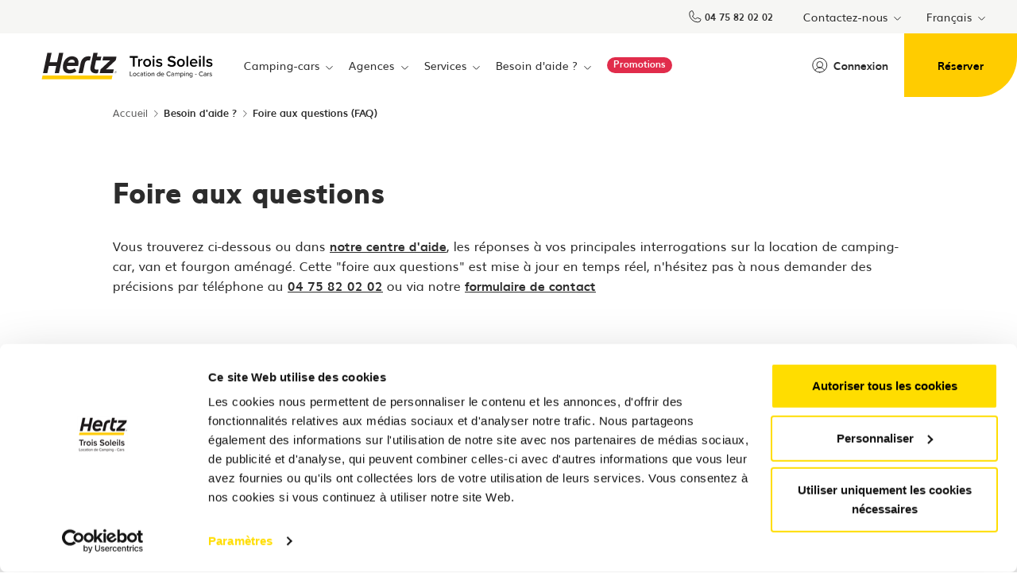

--- FILE ---
content_type: text/html; charset=UTF-8
request_url: https://www.trois-soleils.com/foire-aux-questions
body_size: 12477
content:
<!DOCTYPE html>
<html lang="fr" dir="ltr">
  <head>
    <meta charset="utf-8" />
<script type="text/javascript" id="Cookiebot" src="https://consent.cookiebot.com/uc.js" data-cbid="164fd8c3-1cb2-41e0-b1be-16f47dbc22eb" data-blockingmode="auto" async="async"></script>
<noscript><style>form.antibot * :not(.antibot-message) { display: none !important; }</style>
</noscript><meta name="description" content="Foire aux questions (FAQ) : retrouverez les réponses à vos principales interrogations sur la location de camping-car, fourgon et van aménagé avec Hertz Trois Soleils." />
<link rel="canonical" href="https://www.trois-soleils.com/foire-aux-questions" />
<link rel="icon" href="/themes/custom/troissoleils/assets/images/favicons/favicon.ico" />
<link rel="icon" sizes="16x16" href="/themes/custom/troissoleils/assets/images/favicons/favicon-16x16.png" />
<link rel="icon" sizes="32x32" href="/themes/custom/troissoleils/assets/images/favicons/favicon-32x32.png" />
<link rel="icon" sizes="192x192" href="/themes/custom/troissoleils/assets/images/favicons/favicon-192x192.png" />
<link rel="apple-touch-icon" sizes="180x180" href="/themes/custom/troissoleils/assets/images/favicons/apple-touch-icon.png" />
<meta name="Generator" content="Drupal 10 (https://www.drupal.org); Commerce 2" />
<meta name="MobileOptimized" content="width" />
<meta name="HandheldFriendly" content="true" />
<meta name="viewport" content="width=device-width, initial-scale=1, shrink-to-fit=no" />
<meta http-equiv="x-ua-compatible" content="ie=edge" />
<link rel="alternate" hreflang="en" href="https://www.trois-soleils.com/en/frequently-asked-questions" />
<link rel="alternate" hreflang="fr" href="https://www.trois-soleils.com/foire-aux-questions" />

          <title>FAQ : Pourquoi et comment louer un camping-car ? | Hertz Trois Soleils</title>
    <link rel="stylesheet" media="all" href="/sites/default/files/css/css_EMhM-1aboOMxrN8xUxQUokqjjkt6-fQuiODY1tvy3ug.css?delta=0&amp;language=fr&amp;theme=troissoleils&amp;include=eJxljUEOwjAMBD8Umichu7FSUzeObEdqeT09UBDitjsj7aLA88iiULjVhKrhYdDvCGasGY2gzDY2_HdNC6VZdWVCjfxJJzPKxUYHmeAB-w8oDKI10R7Cbb3ou6YOBvX8WPwyXzKN1gcK-0Il-eFBW0ZwSmHK7irE4rmKIsjN4zgH6wtDm1eJ" />
<link rel="stylesheet" media="all" href="/sites/default/files/css/css_U4vbadtv8u42_duCijrYv5ED-nFeKDpunSGMh7dUUGY.css?delta=1&amp;language=fr&amp;theme=troissoleils&amp;include=eJxljUEOwjAMBD8Umichu7FSUzeObEdqeT09UBDitjsj7aLA88iiULjVhKrhYdDvCGasGY2gzDY2_HdNC6VZdWVCjfxJJzPKxUYHmeAB-w8oDKI10R7Cbb3ou6YOBvX8WPwyXzKN1gcK-0Il-eFBW0ZwSmHK7irE4rmKIsjN4zgH6wtDm1eJ" />
<link rel="stylesheet" media="all" href="//fonts.googleapis.com/css2?family=Mulish:wght@400;700&amp;display=swap" />

    <script type="application/json" data-drupal-selector="drupal-settings-json">{"path":{"baseUrl":"\/","pathPrefix":"","currentPath":"node\/20","currentPathIsAdmin":false,"isFront":false,"currentLanguage":"fr"},"pluralDelimiter":"\u0003","suppressDeprecationErrors":true,"ajaxPageState":{"libraries":"[base64]","theme":"troissoleils","theme_token":null},"ajaxTrustedUrl":[],"gtag":{"tagId":"","consentMode":false,"otherIds":[],"events":[],"additionalConfigInfo":[]},"gtm":{"tagId":null,"settings":{"data_layer":"dataLayer","include_environment":false},"tagIds":["GTM-W2NBFV6"]},"data":{"extlink":{"extTarget":true,"extTargetAppendNewWindowDisplay":true,"extTargetAppendNewWindowLabel":"(opens in a new window)","extTargetNoOverride":true,"extNofollow":false,"extTitleNoOverride":false,"extNoreferrer":true,"extFollowNoOverride":false,"extClass":"0","extLabel":"(le lien est externe)","extImgClass":false,"extSubdomains":false,"extExclude":"","extInclude":"","extCssExclude":"","extCssInclude":"","extCssExplicit":"","extAlert":false,"extAlertText":"Ce lien vous dirige vers un site externe. Nous ne sommes pas responsables de son contenu.","extHideIcons":false,"mailtoClass":"0","telClass":"","mailtoLabel":"(link sends email)","telLabel":"(link is a phone number)","extUseFontAwesome":false,"extIconPlacement":"append","extPreventOrphan":false,"extFaLinkClasses":"fa fa-external-link","extFaMailtoClasses":"fa fa-envelope-o","extAdditionalLinkClasses":"","extAdditionalMailtoClasses":"","extAdditionalTelClasses":"","extFaTelClasses":"fa fa-phone","allowedDomains":[],"extExcludeNoreferrer":""}},"cookiebot":{"message_placeholder_cookieconsent_optout_marketing_show":false,"message_placeholder_cookieconsent_optout_marketing":"\u003Cdiv class=\u0022cookiebot cookieconsent-optout-marketing\u0022\u003E\n\t\u003Cdiv class=\u0022cookieconsent-optout-marketing__inner\u0022\u003E\n\t\t\u003Cp\u003EPlease \u003Ca class=\u0022cookieconsent-optout-marketing__cookiebot-renew\u0022 href=\u0022!cookiebot_renew\u0022\u003Eaccept marketing-cookies\u003C\/a\u003E to view this embedded content from \u003Ca class=\u0022cookieconsent-optout-marketing__from-src-url\u0022 href=\u0022!cookiebot_from_src_url\u0022 target=\u0022_blank\u0022\u003E!cookiebot_from_src_url\u003C\/a\u003E\u003C\/p\u003E\n\n\t\u003C\/div\u003E\n\u003C\/div\u003E\n"},"blazy":{"loadInvisible":false,"offset":100,"saveViewportOffsetDelay":50,"validateDelay":25,"container":"","loader":true,"unblazy":false,"visibleClass":false},"blazyIo":{"disconnect":false,"rootMargin":"0px","threshold":[0,0.25,0.5,0.75,1]},"user":{"uid":0,"permissionsHash":"6ccd98dbfe3ef5ca0ca0fa8cc467c0cce80b9ae6677b881ea71fdcf336bc7fc8"}}</script>
<script src="/core/misc/drupalSettingsLoader.js?v=10.5.4" data-cookieconsent="ignore"></script>
<script src="/modules/contrib/google_tag/js/gtag.js?t5m9xo"></script>
<script src="/modules/contrib/google_tag/js/gtm.js?t5m9xo"></script>

  </head>
  <body class="layout-no-sidebars page-node-20 path-node node--type-cms-page">
    <a href="#main-content" class="visually-hidden focusable skip-link">
      Aller au contenu principal
    </a>
    <noscript><iframe src="https://www.googletagmanager.com/ns.html?id=GTM-W2NBFV6"
                  height="0" width="0" style="display:none;visibility:hidden"></iframe></noscript>

      <div class="dialog-off-canvas-main-canvas" data-off-canvas-main-canvas>
    
<header class="l-header">
  <div class="l-header__container">
    <div class="l-header__container l-header__desktop d-none d-lg-flex">
              <div class="l-header__elem l-header__elem__tool">
                                
            <div class="phone-number">
              <span class="phone"></span>
              <a href="tel:&lt;p&gt;&lt;strong&gt;04 75 82 02 02&lt;/strong&gt;&lt;/p&gt;"><p><strong>04 75 82 02 02</strong></p></a>
            </div>
                                  <section class="row region region-top-header-right">
      <div class="l-header__contactus js-contactus">
  <ul class="l-header__contactus__menu">
          
      <li class="menu-item menu-item--expanded">
        <div class="js-contactus-item"><span>Contactez-nous</span><i class="arrow arrow--down"></i></div>
        <div class="l-header__contactus__toggle js-contactus-toggle">
          <i class="phone"></i>
          <span>Contact</span>
        </div>

                                              
  <div class="l-header__contactus__block js-contactus-wrapper">
    <div class="l-header__contactus__container">
        <div class="l-header__contactus__headtitle">
    <span>Vous avez une question ? Contactez Hertz Trois Soleils</span>
    <div class="l-header__contactus__headtitle__close js-contactus-close">
      <i class="close"></i>
      <span>Fermer</span>
    </div>
  </div>
<div class="l-header__contactus__wrapper">
      
  <div class="l-header__contactus__item">
    <div class="l-header__contactus__icon">
        <div>
  
  <div class="picto">
        <img loading="lazy" src="/sites/default/files/pictos/2022-01/phone.svg" alt="telephone" />


  </div>

</div>


    </div>
    <div class="l-header__contactus__content">
      <div class="l-header__contactus__title">
        
  <div class="field field--name-name field--type-string field--label-visually_hidden">
    <div class="field__label visually-hidden">Nom</div>
              <div class="field__item">Par téléphone</div>
          </div>

      </div>
      <div class="l-header__contactus__text">
        
  <div class="clearfix text-formatted field field--name-field-text field--type-text-long field--label-visually_hidden">
    <div class="field__label visually-hidden">Texte</div>
              <div class="field__item"><p>Notre équipe est à votre écoute&nbsp;du lundi au vendredi de 9h à 12h30 et de 14h à 17h</p>

<p><a href="tel:+330475820202"><strong><strong>04 75 82 02 02</strong></strong></a></p>
</div>
          </div>

      </div>
          </div>
  </div>

      
  <div class="l-header__contactus__item">
    <div class="l-header__contactus__icon">
        <div>
  
  <div class="picto">
        <img loading="lazy" src="/sites/default/files/pictos/2022-01/EnvelopeSimple.svg" alt="envelope" />


  </div>

</div>


    </div>
    <div class="l-header__contactus__content">
      <div class="l-header__contactus__title">
        
  <div class="field field--name-name field--type-string field--label-visually_hidden">
    <div class="field__label visually-hidden">Nom</div>
              <div class="field__item">Par e-mail</div>
          </div>

      </div>
      <div class="l-header__contactus__text">
        
  <div class="clearfix text-formatted field field--name-field-text field--type-text-long field--label-visually_hidden">
    <div class="field__label visually-hidden">Texte</div>
              <div class="field__item"><p>Ecrivez-nous en remplissant notre formulaire de contact</p>
</div>
          </div>

      </div>
              <div class="l-header__contactus__link">
          <a href="/contact" class="btn-primary btn-primary--dark btn-primary--inline">Envoyer un email</a>
        </div>
          </div>
  </div>

      
  <div class="l-header__contactus__item">
    <div class="l-header__contactus__icon">
        <div>
  
  <div class="picto">
        <img loading="lazy" src="/sites/default/files/pictos/2022-01/ChatsCircle.svg" alt="chat" />


  </div>

</div>


    </div>
    <div class="l-header__contactus__content">
      <div class="l-header__contactus__title">
        
  <div class="field field--name-name field--type-string field--label-visually_hidden">
    <div class="field__label visually-hidden">Nom</div>
              <div class="field__item">Par chat</div>
          </div>

      </div>
      <div class="l-header__contactus__text">
        
  <div class="clearfix text-formatted field field--name-field-text field--type-text-long field--label-visually_hidden">
    <div class="field__label visually-hidden">Texte</div>
              <div class="field__item"><p>Nos conseillers sont disponibles par chat du lundi au vendredi de 9h à 12h30 et de 14h à 17h</p>
<!-- START IADVIZE HTML CALLBACK -->

<div class="idz_btn_fix l-header__contactus__link">
<div id="idzfonline" style="display: none;"><a class="btn-primary btn-primary--dark btn-primary--inline" href="javascript:void(0)">Démarrer le chat</a></div>

<div id="idzfoffline" style="display: none;"><a class="btn-primary btn-primary--disabled btn-primary--inline" href="javascript:void(0)">Chat hors ligne</a></div>
</div>
<!-- END IADVIZE HTML CALLBACK --></div>
          </div>

      </div>
          </div>
  </div>

      
  <div class="l-header__contactus__item">
    <div class="l-header__contactus__icon">
        <div>
  
  <div class="picto">
        <img loading="lazy" src="/sites/default/files/pictos/2022-01/Question.svg" alt="question" />


  </div>

</div>


    </div>
    <div class="l-header__contactus__content">
      <div class="l-header__contactus__title">
        
  <div class="field field--name-name field--type-string field--label-visually_hidden">
    <div class="field__label visually-hidden">Nom</div>
              <div class="field__item">FAQ</div>
          </div>

      </div>
      <div class="l-header__contactus__text">
        
  <div class="clearfix text-formatted field field--name-field-text field--type-text-long field--label-visually_hidden">
    <div class="field__label visually-hidden">Texte</div>
              <div class="field__item"><p>Toutes les réponses aux questions les plus fréquemment posées.</p>
</div>
          </div>

      </div>
              <div class="l-header__contactus__link">
          <a href="/foire-aux-questions" class="btn-primary btn-primary--dark btn-primary--inline">Consultez la FAQ</a>
        </div>
          </div>
  </div>

  </div>

    </div>
  </div>

                                    </li>
      </ul>
</div>



  <div class="l-header__languages js-languages">
    <div class="l-header__languages--current js-languages-current">
      <span>Français</span>
      <i class="arrow arrow--down"></i>
    </div>

    <div class="l-header__languages__wrapper js-languages-wrapper">
      <div class="l-header__languages--item l-header__languages--item-info">Sélectionnez votre langue :</div>

              <div hreflang="en" data-drupal-link-system-path="node/20" class="en l-header__languages--item">
                      <a href="/en/frequently-asked-questions" class="language-link" hreflang="en" data-drupal-link-system-path="node/20">English</a>
                  </div>
              <div hreflang="fr" data-drupal-link-system-path="node/20" class="fr l-header__languages--item is-active" aria-current="page">
                      <a href="/foire-aux-questions" class="language-link is-active" hreflang="fr" data-drupal-link-system-path="node/20" aria-current="page">Français</a>
                  </div>
          </div>
  </div>


  </section>

                  </div>

        <div class="l-header__elem l-header__elem__primary">
                    <div class="l-header__logo">
            <a href="/" title="Accueil" rel="home">
              <img src="/themes/custom/troissoleils/logo.svg" alt="Accueil" />
            </a>
          </div>
                                    <div class="l-header__navigation js-menu-navigation">
  <ul class="l-header__menu">
                  <li>
                  <div class="js-submenu-item"><span>Camping-cars</span><i class="arrow arrow--down"></i></div>
              
                  
              <div class="l-header__submenu">
          <div class="l-header__submenu__wrapper l-header__submenu__campingcar">
            <div class="l-header__submenu__links">
              <ul>
                                                                                                                                                                <li>
                                          <div >cc-col1</div>
                    
                                                                                                                                                                                                                                                                                                                      <a href="/location-camping-car/profile"
                             data-megamenu-hover="Profilé-78"
                             class="first js-megamenu-item"                                                                                      >Profilé</a>
                                                                                                                                                                                                                                                                                                                          <a href="/location-camping-car/mini-profile"
                             data-megamenu-hover="Mini Profilé auto (A)-77"
                             class="js-megamenu-item"                                                                                      >Mini Profilé auto (A)</a>
                                                                                                                                                                                                                                                                                                                          <a href="/location-camping-car/mini-profile-manuel"
                             data-megamenu-hover="Mini Profilé manuel (A&#039;)-76"
                             class="js-megamenu-item"                                                                                      >Mini Profilé manuel (A&#039;)</a>
                                                                                                                                                                                                                                                                                                                          <a href="/location-camping-car/profile-familial"
                             data-megamenu-hover="Profilé Familial (B)-75"
                             class="js-megamenu-item"                                                                                      >Profilé Familial (B)</a>
                                                                                                                                                                                                                                                                                                                          <a href="/location-camping-car/profile-convivial"
                             data-megamenu-hover="Profilé Convivial (W)-74"
                             class="js-megamenu-item"                                                                                      >Profilé Convivial (W)</a>
                                                                                                                                                                                                                                                                                                                          <a href="/location-camping-car/profile-compact"
                             data-megamenu-hover="Profilé Compact (X)-73"
                             class="js-megamenu-item"                                                                                      >Profilé Compact (X)</a>
                                                                                                                                                                                                                                                                                                                          <a href="/location-camping-car/profile-grand-confort"
                             data-megamenu-hover="Profilé Grand Confort (Y)-72"
                             class="js-megamenu-item"                                                                                      >Profilé Grand Confort (Y)</a>
                                                                                    </li>
                                                                                                                                                                <li>
                                          <div >cc-col2</div>
                    
                                                                                                                                                                                                                                                                                                                      <a href="/location-camping-car/capucine"
                             data-megamenu-hover="Capucine-77"
                             class="first js-megamenu-item"                                                                                      >Capucine</a>
                                                                                                                                                                                                                                                                                                                          <a href="/location-camping-car/capucine-familiale"
                             data-megamenu-hover="Capucine Familiale (C)-76"
                             class="js-megamenu-item"                                                                                      >Capucine Familiale (C)</a>
                                                                                                                                                                                                                                                                                                                          <a href="/location-camping-car/capucine-boite-auto"
                             data-megamenu-hover="Capucine boîte auto (D)-75"
                             class="js-megamenu-item"                                                                                      >Capucine boîte auto (D)</a>
                                                                                                                                                                                                                                                                                                                          <a href="/location-camping-car/van"
                             data-megamenu-hover="Van aménagé-74"
                             class="first js-megamenu-item"                                                                                      >Van aménagé</a>
                                                                                                                                                                                                                                                                                                                          <a href="/location-camping-car/van-amenage-grand-confort"
                             data-megamenu-hover="Van aménagé Grand Confort (E)-73"
                             class="js-megamenu-item"                                                                                      >Van aménagé Grand Confort (E)</a>
                                                                                                                                                                                                                                                                                                                          <a href="/location-camping-car/fourgon"
                             data-megamenu-hover="Fourgon aménagé-72"
                             class="first js-megamenu-item"                                                                                      >Fourgon aménagé</a>
                                                                                                                                                                                                                                                                                                                          <a href="/location-camping-car/maxi-fourgon-amenage"
                             data-megamenu-hover="Maxi Fourgon aménagé auto (F)-71"
                             class="js-megamenu-item"                                                                                      >Maxi Fourgon aménagé auto (F)</a>
                                                                                                                                                                                                                                                                                                                          <a href="/location-camping-car/maxi-fourgon-amenage-manuel"
                             data-megamenu-hover="Maxi Fourgon aménagé manuel (F&#039;)-70"
                             class="js-megamenu-item"                                                                                      >Maxi Fourgon aménagé manuel (F&#039;)</a>
                                                                                                                                                                                                                                                                                                                          <a href="/location-camping-car/fourgon-amenage-family-sport"
                             data-megamenu-hover="Fourgon aménagé Family &amp; Sport (G)-69"
                             class="js-megamenu-item"                                                                                      >Fourgon aménagé Family &amp; Sport (G)</a>
                                                                                    </li>
                              </ul>

                              <div class="l-header__submenu__linkall">
                  

<div class="simple-mega-menu mega-menu-item simple-mega-menu-type-advanced-principal-menu-link view-mode-default">
  
            <div class="field field--name-field-link field--type-link field--label-hidden field__item"><a href="/location-camping-car">Voir tous les camping-cars<span class="arrow arrow-blue arrow--right"></span></a></div>
      </div>

                </div>
                          </div>

            <div class="l-header__submenu__image">
                                                                    <div data-megamenu-hover-active="Profilé-78"
                         class="js-megamenu-item-active">
                      

<div class="simple-mega-menu mega-menu-item simple-mega-menu-type-advanced-principal-menu view-mode-default">
    <div>
  
      <img loading="lazy" src="/sites/default/files/styles/max_1300x1300/public/2022-01/profile-2.jpg?itok=FNQ-6j39" width="480" height="240" alt="Location profilé" class="image-style-max-1300x1300" />




</div>

</div>

                    </div>
                                                                        <div data-megamenu-hover-active="Mini Profilé auto (A)-77"
                         class="js-megamenu-item-active">
                      

<div class="simple-mega-menu mega-menu-item simple-mega-menu-type-advanced-principal-menu view-mode-default">
    <div>
  
      <img loading="lazy" src="/sites/default/files/styles/max_1300x1300/public/2024-10/A-1-Challenger-s194-2025.png?itok=rUWMf6KR" width="800" height="400" alt="Location Mini Profilé manuel 2025" class="image-style-max-1300x1300" />




</div>

</div>

                    </div>
                                                                        <div data-megamenu-hover-active="Mini Profilé manuel (A&#039;)-76"
                         class="js-megamenu-item-active">
                      

<div class="simple-mega-menu mega-menu-item simple-mega-menu-type-advanced-principal-menu view-mode-default">
    <div>
  
      <img loading="lazy" src="/sites/default/files/styles/max_1300x1300/public/2023-08/A-1-Challenger-s194-exter-gen_0.png?itok=NrTSWuvz" width="800" height="400" alt="Mini profilé 2024" class="image-style-max-1300x1300" />




</div>

</div>

                    </div>
                                                                        <div data-megamenu-hover-active="Profilé Familial (B)-75"
                         class="js-megamenu-item-active">
                      

<div class="simple-mega-menu mega-menu-item simple-mega-menu-type-advanced-principal-menu view-mode-default">
    <div>
  
      <img loading="lazy" src="/sites/default/files/styles/max_1300x1300/public/2024-11/B-Challenger-380-2025.png?itok=EIujrmp6" width="800" height="400" alt="Location camping-car profilé familial" class="image-style-max-1300x1300" />




</div>

</div>

                    </div>
                                                                        <div data-megamenu-hover-active="Profilé Convivial (W)-74"
                         class="js-megamenu-item-active">
                      

<div class="simple-mega-menu mega-menu-item simple-mega-menu-type-advanced-principal-menu view-mode-default">
    <div>
  
      <img loading="lazy" src="/sites/default/files/styles/max_1300x1300/public/2023-08/B-profile-familial-2024.png?itok=NX02TEPe" width="800" height="400" alt="Profilé familial 2024" class="image-style-max-1300x1300" />




</div>

</div>

                    </div>
                                                                        <div data-megamenu-hover-active="Profilé Compact (X)-73"
                         class="js-megamenu-item-active">
                      

<div class="simple-mega-menu mega-menu-item simple-mega-menu-type-advanced-principal-menu view-mode-default">
    <div>
  
      <img loading="lazy" src="/sites/default/files/styles/max_1300x1300/public/2025-07/X-2026.jpg?itok=EsY7MtbR" width="800" height="400" alt="Location Profilé Éco" class="image-style-max-1300x1300" />




</div>

</div>

                    </div>
                                                                        <div data-megamenu-hover-active="Profilé Grand Confort (Y)-72"
                         class="js-megamenu-item-active">
                      

<div class="simple-mega-menu mega-menu-item simple-mega-menu-type-advanced-principal-menu view-mode-default">
    <div>
  
      <img loading="lazy" src="/sites/default/files/styles/max_1300x1300/public/2025-10/Y-318.png?itok=gz7_LKh-" width="800" height="400" alt="location Profilé Grand Confort" class="image-style-max-1300x1300" />




</div>

</div>

                    </div>
                                                                                                      <div data-megamenu-hover-active="Capucine-77"
                         class="js-megamenu-item-active">
                      

<div class="simple-mega-menu mega-menu-item simple-mega-menu-type-advanced-principal-menu view-mode-default">
    <div>
  
      <img loading="lazy" src="/sites/default/files/styles/max_1300x1300/public/2022-01/capucine-2.jpg?itok=qPXoepsG" width="480" height="240" alt="location capucine" class="image-style-max-1300x1300" />




</div>

</div>

                    </div>
                                                                        <div data-megamenu-hover-active="Capucine Familiale (C)-76"
                         class="js-megamenu-item-active">
                      

<div class="simple-mega-menu mega-menu-item simple-mega-menu-type-advanced-principal-menu view-mode-default">
    <div>
  
      <img loading="lazy" src="/sites/default/files/styles/max_1300x1300/public/2024-10/Chausson-C656-2025.png?itok=RLN8-w07" width="800" height="400" alt="Location capucine familiale" class="image-style-max-1300x1300" />




</div>

</div>

                    </div>
                                                                        <div data-megamenu-hover-active="Capucine boîte auto (D)-75"
                         class="js-megamenu-item-active">
                      

<div class="simple-mega-menu mega-menu-item simple-mega-menu-type-advanced-principal-menu view-mode-default">
    <div>
  
      <img loading="lazy" src="/sites/default/files/styles/max_1300x1300/public/2024-10/Chausson-C656-2025.png?itok=RLN8-w07" width="800" height="400" alt="Location capucine familiale" class="image-style-max-1300x1300" />




</div>

</div>

                    </div>
                                                                        <div data-megamenu-hover-active="Van aménagé-74"
                         class="js-megamenu-item-active">
                      

<div class="simple-mega-menu mega-menu-item simple-mega-menu-type-advanced-principal-menu view-mode-default">
    <div>
  
      <img loading="lazy" src="/sites/default/files/styles/max_1300x1300/public/2023-03/van-2.jpg?itok=hEBIR-ra" width="480" height="240" alt="Van aménagé" class="image-style-max-1300x1300" />




</div>

</div>

                    </div>
                                                                        <div data-megamenu-hover-active="Van aménagé Grand Confort (E)-73"
                         class="js-megamenu-item-active">
                      

<div class="simple-mega-menu mega-menu-item simple-mega-menu-type-advanced-principal-menu view-mode-default">
    <div>
  
      <img loading="lazy" src="/sites/default/files/styles/max_1300x1300/public/2022-11/E-1-van-amenage-grand-confort_2023.png?itok=KkZvEo5c" width="800" height="400" alt="Van aménagé Grand Confort" class="image-style-max-1300x1300" />




</div>

</div>

                    </div>
                                                                        <div data-megamenu-hover-active="Fourgon aménagé-72"
                         class="js-megamenu-item-active">
                      

<div class="simple-mega-menu mega-menu-item simple-mega-menu-type-advanced-principal-menu view-mode-default">
    <div>
  
      <img loading="lazy" src="/sites/default/files/styles/max_1300x1300/public/2022-01/fourgon-2.jpg?itok=cXdmrMZF" width="480" height="240" alt="location fourgon / van aménagé" class="image-style-max-1300x1300" />




</div>

</div>

                    </div>
                                                                        <div data-megamenu-hover-active="Maxi Fourgon aménagé auto (F)-71"
                         class="js-megamenu-item-active">
                      

<div class="simple-mega-menu mega-menu-item simple-mega-menu-type-advanced-principal-menu view-mode-default">
    <div>
  
      <img loading="lazy" src="/sites/default/files/styles/max_1300x1300/public/2024-10/challenger_v114max_ext-2025.png?itok=8u2iaLWT" width="800" height="400" alt="Location maxi fourgon aménagé manuel" class="image-style-max-1300x1300" />




</div>

</div>

                    </div>
                                                                        <div data-megamenu-hover-active="Maxi Fourgon aménagé manuel (F&#039;)-70"
                         class="js-megamenu-item-active">
                      

<div class="simple-mega-menu mega-menu-item simple-mega-menu-type-advanced-principal-menu view-mode-default">
    <div>
  
      <img loading="lazy" src="/sites/default/files/styles/max_1300x1300/public/2022-01/F-fourgon-amenage.png?itok=H5Vm4r0g" width="800" height="400" alt="Maxi Fourgon aménagé" class="image-style-max-1300x1300" />




</div>

</div>

                    </div>
                                                                        <div data-megamenu-hover-active="Fourgon aménagé Family &amp; Sport (G)-69"
                         class="js-megamenu-item-active">
                      

<div class="simple-mega-menu mega-menu-item simple-mega-menu-type-advanced-principal-menu view-mode-default">
    <div>
  
      <img loading="lazy" src="/sites/default/files/styles/max_1300x1300/public/2024-07/1.png?itok=ngzI2daf" width="800" height="400" alt="Fourgon Challenger Family &amp; Sport" class="image-style-max-1300x1300" />




</div>

</div>

                    </div>
                                                            </div>
          </div>

          <div class="l-header__back">
            <div class="l-header__back-link js-submenu-back">
              <i class="arrow-advanced arrow-advanced--left"></i>
              <span>Retour</span>
            </div>
            <div class="l-header__back-title js-submenu-title"></div>
          </div>
        </div>
            </li>
                  <li>
                  <div class="js-submenu-item"><span>Agences</span><i class="arrow arrow--down"></i></div>
              
                  
              <div class="l-header__submenu">
          <div class="l-header__submenu__wrapper l-header__submenu__agencies">
            <div class="l-header__submenu__links">
              <ul>
                                                                                                                                                                <li>
                                          <div >ag-col1</div>
                    
                                                                                                                                                                                                                                                                                                                      <div data-megamenu-hover="Aquitaine - Atlantique-80"
                               class="first js-megamenu-item"                                                            >Aquitaine - Atlantique</div>
                                                                                                                                                                                                                                                                                                                          <a href="/location-camping-car-bergerac"
                             data-megamenu-hover="Bergerac-78"
                             class="js-megamenu-item"                                                                                      >Bergerac</a>
                                                                                                                                                                                                                                                                                                                          <a href="/location-camping-car-bordeaux"
                             data-megamenu-hover="Bordeaux-77"
                             class="js-megamenu-item"                                                                                      >Bordeaux</a>
                                                                                                                                                                                                                                                                                                                          <a href="/location-camping-car-la-roche-sur-yon"
                             data-megamenu-hover="La Roche-sur-Yon -76"
                             class="js-megamenu-item"                                                                                      >La Roche-sur-Yon </a>
                                                                                                                                                                                                                                                                                                                          <a href="/location-camping-car-nantes"
                             data-megamenu-hover="Nantes-75"
                             class="js-megamenu-item"                                                                                      >Nantes</a>
                                                                                                                                                                                                                                                                                                                          <div data-megamenu-hover="Bretagne-72"
                               class="first js-megamenu-item"                                                            >Bretagne</div>
                                                                                                                                                                                                                                                                                                                          <a href="/location-camping-car-lorient"
                             data-megamenu-hover="Lorient -71"
                             class="js-megamenu-item"                                                                                      >Lorient </a>
                                                                                                                                                                                                                                                                                                                          <a href="/location-camping-car-nantes"
                             data-megamenu-hover="Nantes-70"
                             class="js-megamenu-item"                                                                                      >Nantes</a>
                                                                                                                                                                                                                                                                                                                          <a href="/location-camping-car-quimper"
                             data-megamenu-hover="Quimper-69"
                             class="js-megamenu-item"                                                                                      >Quimper</a>
                                                                                                                                                                                                                                                                                                                          <a href="/location-camping-car-saint-brieuc"
                             data-megamenu-hover="Saint-Brieuc-67"
                             class="js-megamenu-item"                                                                                      >Saint-Brieuc</a>
                                                                                                                                                                                                                                                                                                                          <a href="/location-camping-car-lannion"
                             data-megamenu-hover="Lannion0"
                             class="js-megamenu-item"                                                                                      >Lannion</a>
                                                                                    </li>
                                                                                                                                                                <li>
                                          <div >ag-col2</div>
                    
                                                                                                                                                                                                                                                                                                                      <div data-megamenu-hover="Côte d&#039;Azur - Occitanie-82"
                               class="first js-megamenu-item"                                                            >Côte d&#039;Azur - Occitanie</div>
                                                                                                                                                                                                                                                                                                                          <a href="/location-camping-car-marseille"
                             data-megamenu-hover="Aix-Marseille-81"
                             class="js-megamenu-item"                                                                                      >Aix-Marseille</a>
                                                                                                                                                                                                                                                                                                                          <a href="/location-camping-car-montpellier"
                             data-megamenu-hover="Montpellier-80"
                             class="js-megamenu-item"                                                                                      >Montpellier</a>
                                                                                                                                                                                                                                                                                                                          <a href="/location-camping-car-nimes"
                             data-megamenu-hover="Nîmes-79"
                             class="js-megamenu-item"                                                                                      >Nîmes</a>
                                                                                                                                                                                                                                                                                                                          <a href="/location-camping-car-perpignan"
                             data-megamenu-hover="Perpignan-78"
                             class="js-megamenu-item"                                                                                      >Perpignan</a>
                                                                                                                                                                                                                                                                                                                          <a href="/location-camping-car-toulouse"
                             data-megamenu-hover="Toulouse-76"
                             class="js-megamenu-item"                                                                                      >Toulouse</a>
                                                                                                                                                                                                                                                                                                                          <a href="/location-camping-car-toulon"
                             data-megamenu-hover="Toulon-75"
                             class="js-megamenu-item"                                                                                      >Toulon</a>
                                                                                                                                                                                                                                                                                                                          <div data-megamenu-hover="Grand-Est-74"
                               class="first js-megamenu-item"                                                            >Grand-Est</div>
                                                                                                                                                                                                                                                                                                                          <a href="/location-camping-car-strasbourg"
                             data-megamenu-hover="Strasbourg-73"
                             class="js-megamenu-item"                                                                                      >Strasbourg</a>
                                                                                                                                                                                                                                                                                                                          <div data-megamenu-hover="Normandie-69"
                               class="first js-megamenu-item"                                                            >Normandie</div>
                                                                                                                                                                                                                                                                                                                          <a href="/location-camping-car-caen"
                             data-megamenu-hover="Caen-68"
                             class="js-megamenu-item"                                                                                      >Caen</a>
                                                                                    </li>
                                                                                                                                                                <li>
                                          <div >ag-col3</div>
                    
                                                                                                                                                                                                                                                                                                                      <div data-megamenu-hover="Paris-81"
                               class="first js-megamenu-item"                                                            >Paris</div>
                                                                                                                                                                                                                                                                                                                          <a href="/location-camping-car-paris"
                             data-megamenu-hover="Paris Sud-Est -80"
                             class="js-megamenu-item"                                                                                      >Paris Sud-Est </a>
                                                                                                                                                                                                                                                                                                                          <a href="/location-camping-car-chartres"
                             data-megamenu-hover="Chartres-78"
                             class="js-megamenu-item"                                                                                      >Chartres</a>
                                                                                                                                                                                                                                                                                                                          <div data-megamenu-hover="Périgord - Limousin-77"
                               class="first js-megamenu-item"                                                            >Périgord - Limousin</div>
                                                                                                                                                                                                                                                                                                                          <a href="/location-camping-car-bergerac"
                             data-megamenu-hover="Bergerac-74"
                             class="js-megamenu-item"                                                                                      >Bergerac</a>
                                                                                                                                                                                                                                                                                                                          <div data-megamenu-hover="Val de Loire - Berry-73"
                               class="first js-megamenu-item"                                                            >Val de Loire - Berry</div>
                                                                                                                                                                                                                                                                                                                          <a href="/location-camping-car-angers"
                             data-megamenu-hover="Angers-72"
                             class="js-megamenu-item"                                                                                      >Angers</a>
                                                                                                                                                                                                                                                                                                                          <a href="/location-camping-car-chartres"
                             data-megamenu-hover="Chartres-71"
                             class="js-megamenu-item"                                                                                      >Chartres</a>
                                                                                                                                                                                                                                                                                                                          <a href="/location-camping-car-cholet"
                             data-megamenu-hover="Cholet-70"
                             class="js-megamenu-item"                                                                                      >Cholet</a>
                                                                                                                                                                                                                                                                                                                          <a href="/location-camping-car-le-mans"
                             data-megamenu-hover="Le Mans-69"
                             class="js-megamenu-item"                                                                                      >Le Mans</a>
                                                                                                                                                                                                                                                                                                                          <a href="/location-camping-car-nantes"
                             data-megamenu-hover="Nantes-68"
                             class="js-megamenu-item"                                                                                      >Nantes</a>
                                                                                    </li>
                              </ul>

                              <div class="l-header__submenu__linkall">
                  

<div class="simple-mega-menu mega-menu-item simple-mega-menu-type-advanced-principal-menu-link view-mode-default">
  
            <div class="field field--name-field-link field--type-link field--label-hidden field__item"><a href="/agences-location-camping-car">Voir toutes les agences<span class="arrow arrow-blue arrow--right"></span></a></div>
      </div>

                </div>
                          </div>

            <div class="l-header__submenu__image">
                                                                                                      <div data-megamenu-hover-active="Bergerac-78"
                         class="js-megamenu-item-active">
                      

<div class="simple-mega-menu mega-menu-item simple-mega-menu-type-advanced-principal-menu view-mode-default">
    <div>
  
      <img loading="lazy" src="/sites/default/files/styles/max_1300x1300/public/2022-01/bergerac-carre.jpg?itok=G1dTVgPC" width="667" height="667" alt="Bergerac" class="image-style-max-1300x1300" />




</div>

</div>

                    </div>
                                                                        <div data-megamenu-hover-active="Bordeaux-77"
                         class="js-megamenu-item-active">
                      

<div class="simple-mega-menu mega-menu-item simple-mega-menu-type-advanced-principal-menu view-mode-default">
    <div>
  
      <img loading="lazy" src="/sites/default/files/styles/max_1300x1300/public/2022-01/bordeaux-carre.jpg?itok=qn5nHvq9" width="650" height="650" alt="Bordeaux" class="image-style-max-1300x1300" />




</div>

</div>

                    </div>
                                                                        <div data-megamenu-hover-active="La Roche-sur-Yon -76"
                         class="js-megamenu-item-active">
                      

<div class="simple-mega-menu mega-menu-item simple-mega-menu-type-advanced-principal-menu view-mode-default">
    <div>
  
      <img loading="lazy" src="/sites/default/files/styles/max_1300x1300/public/2022-01/la-roche-sur-yon-carre.jpg?itok=FvSLVcnU" width="440" height="440" alt="La Roche-sur-Yon " class="image-style-max-1300x1300" />




</div>

</div>

                    </div>
                                                                        <div data-megamenu-hover-active="Nantes-75"
                         class="js-megamenu-item-active">
                      

<div class="simple-mega-menu mega-menu-item simple-mega-menu-type-advanced-principal-menu view-mode-default">
    <div>
  
      <img loading="lazy" src="/sites/default/files/styles/max_1300x1300/public/2022-01/nantes-carre.jpg?itok=TWzBR-oo" width="850" height="850" alt="Nantes" class="image-style-max-1300x1300" />




</div>

</div>

                    </div>
                                                                                                          <div data-megamenu-hover-active="Lorient -71"
                         class="js-megamenu-item-active">
                      

<div class="simple-mega-menu mega-menu-item simple-mega-menu-type-advanced-principal-menu view-mode-default">
    <div>
  
      <img loading="lazy" src="/sites/default/files/styles/max_1300x1300/public/2022-01/lorient-carre.jpg?itok=I4F_J3tV" width="600" height="600" alt="Lorient" class="image-style-max-1300x1300" />




</div>

</div>

                    </div>
                                                                        <div data-megamenu-hover-active="Nantes-70"
                         class="js-megamenu-item-active">
                      

<div class="simple-mega-menu mega-menu-item simple-mega-menu-type-advanced-principal-menu view-mode-default">
    <div>
  
      <img loading="lazy" src="/sites/default/files/styles/max_1300x1300/public/2022-01/nantes-carre.jpg?itok=TWzBR-oo" width="850" height="850" alt="Nantes" class="image-style-max-1300x1300" />




</div>

</div>

                    </div>
                                                                        <div data-megamenu-hover-active="Quimper-69"
                         class="js-megamenu-item-active">
                      

<div class="simple-mega-menu mega-menu-item simple-mega-menu-type-advanced-principal-menu view-mode-default">
    <div>
  
      <img loading="lazy" src="/sites/default/files/styles/max_1300x1300/public/2022-01/quimper-carre.jpg?itok=gPEB_gJj" width="880" height="880" alt="Quimper" class="image-style-max-1300x1300" />




</div>

</div>

                    </div>
                                                                        <div data-megamenu-hover-active="Saint-Brieuc-67"
                         class="js-megamenu-item-active">
                      

<div class="simple-mega-menu mega-menu-item simple-mega-menu-type-advanced-principal-menu view-mode-default">
    <div>
  
      <img loading="lazy" src="/sites/default/files/styles/max_1300x1300/public/2022-01/saint-brieuc-carre.jpg?itok=B6vOwII1" width="700" height="700" alt="Saint-Brieuc" class="image-style-max-1300x1300" />




</div>

</div>

                    </div>
                                                                        <div data-megamenu-hover-active="Lannion0"
                         class="js-megamenu-item-active">
                      

<div class="simple-mega-menu mega-menu-item simple-mega-menu-type-advanced-principal-menu view-mode-default">
    <div>
  
      <img loading="lazy" src="/sites/default/files/styles/max_1300x1300/public/2024-01/lannion-carre.jpg?itok=Cza04hNn" width="700" height="700" alt="Location camping-car Lannion" class="image-style-max-1300x1300" />




</div>

</div>

                    </div>
                                                                                                                                        <div data-megamenu-hover-active="Aix-Marseille-81"
                         class="js-megamenu-item-active">
                      

<div class="simple-mega-menu mega-menu-item simple-mega-menu-type-advanced-principal-menu view-mode-default">
    <div>
  
      <img loading="lazy" src="/sites/default/files/styles/max_1300x1300/public/2022-11/marseille-menu.jpg?itok=zrKIk7_H" width="410" height="550" alt="Location camping-car Marseille" class="image-style-max-1300x1300" />




</div>

</div>

                    </div>
                                                                        <div data-megamenu-hover-active="Montpellier-80"
                         class="js-megamenu-item-active">
                      

<div class="simple-mega-menu mega-menu-item simple-mega-menu-type-advanced-principal-menu view-mode-default">
    <div>
  
      <img loading="lazy" src="/sites/default/files/styles/max_1300x1300/public/2022-01/montpellier-carre.jpg?itok=KjJnEJDe" width="463" height="463" alt="Montpellier " class="image-style-max-1300x1300" />




</div>

</div>

                    </div>
                                                                        <div data-megamenu-hover-active="Nîmes-79"
                         class="js-megamenu-item-active">
                      

<div class="simple-mega-menu mega-menu-item simple-mega-menu-type-advanced-principal-menu view-mode-default">
    <div>
  
      <img loading="lazy" src="/sites/default/files/styles/max_1300x1300/public/2022-03/nimes-carre.jpg?itok=8S1wOB-a" width="747" height="747" alt="Location camping-car Nîmes" class="image-style-max-1300x1300" />




</div>

</div>

                    </div>
                                                                        <div data-megamenu-hover-active="Perpignan-78"
                         class="js-megamenu-item-active">
                      

<div class="simple-mega-menu mega-menu-item simple-mega-menu-type-advanced-principal-menu view-mode-default">
    <div>
  
      <img loading="lazy" src="/sites/default/files/styles/max_1300x1300/public/2022-01/perpignan-carre.jpg?itok=xXIiOdCx" width="596" height="596" alt="Perpignan" class="image-style-max-1300x1300" />




</div>

</div>

                    </div>
                                                                        <div data-megamenu-hover-active="Toulouse-76"
                         class="js-megamenu-item-active">
                      

<div class="simple-mega-menu mega-menu-item simple-mega-menu-type-advanced-principal-menu view-mode-default">
    <div>
  
      <img loading="lazy" src="/sites/default/files/styles/max_1300x1300/public/2022-01/toulouse-carre.jpg?itok=AjG58a8Q" width="800" height="800" alt="Toulouse" class="image-style-max-1300x1300" />




</div>

</div>

                    </div>
                                                                        <div data-megamenu-hover-active="Toulon-75"
                         class="js-megamenu-item-active">
                      

<div class="simple-mega-menu mega-menu-item simple-mega-menu-type-advanced-principal-menu view-mode-default">
    <div>
  
      <img loading="lazy" src="/sites/default/files/styles/max_1300x1300/public/2022-01/toulon-carre.jpg?itok=ACqyxvxo" width="680" height="680" alt="Toulon" class="image-style-max-1300x1300" />




</div>

</div>

                    </div>
                                                                                                          <div data-megamenu-hover-active="Strasbourg-73"
                         class="js-megamenu-item-active">
                      

<div class="simple-mega-menu mega-menu-item simple-mega-menu-type-advanced-principal-menu view-mode-default">
    <div>
  
      <img loading="lazy" src="/sites/default/files/styles/max_1300x1300/public/2022-01/strasbourg-carre.jpg?itok=mMbfdNYg" width="650" height="650" alt="Strasbourg" class="image-style-max-1300x1300" />




</div>

</div>

                    </div>
                                                                                                          <div data-megamenu-hover-active="Caen-68"
                         class="js-megamenu-item-active">
                      

<div class="simple-mega-menu mega-menu-item simple-mega-menu-type-advanced-principal-menu view-mode-default">
    <div>
  
      <img loading="lazy" src="/sites/default/files/styles/max_1300x1300/public/2022-11/caen-menu.jpg?itok=oG3TWbTG" width="490" height="844" alt="Location camping-car Caen" class="image-style-max-1300x1300" />




</div>

</div>

                    </div>
                                                                                                                                        <div data-megamenu-hover-active="Paris Sud-Est -80"
                         class="js-megamenu-item-active">
                      

<div class="simple-mega-menu mega-menu-item simple-mega-menu-type-advanced-principal-menu view-mode-default">
    <div>
  
      <img loading="lazy" src="/sites/default/files/styles/max_1300x1300/public/2022-09/paris-menu-2.jpg?itok=Hq3_8rrN" width="515" height="698" alt="Location camping-car Paris" class="image-style-max-1300x1300" />




</div>

</div>

                    </div>
                                                                        <div data-megamenu-hover-active="Chartres-78"
                         class="js-megamenu-item-active">
                      

<div class="simple-mega-menu mega-menu-item simple-mega-menu-type-advanced-principal-menu view-mode-default">
    <div>
  
      <img loading="lazy" src="/sites/default/files/styles/max_1300x1300/public/2022-01/chartres-carre.jpg?itok=cZdF-yp8" width="454" height="454" alt="Chartres" class="image-style-max-1300x1300" />




</div>

</div>

                    </div>
                                                                                                          <div data-megamenu-hover-active="Bergerac-74"
                         class="js-megamenu-item-active">
                      

<div class="simple-mega-menu mega-menu-item simple-mega-menu-type-advanced-principal-menu view-mode-default">
    <div>
  
      <img loading="lazy" src="/sites/default/files/styles/max_1300x1300/public/2022-01/bergerac-carre.jpg?itok=G1dTVgPC" width="667" height="667" alt="Bergerac" class="image-style-max-1300x1300" />




</div>

</div>

                    </div>
                                                                                                          <div data-megamenu-hover-active="Angers-72"
                         class="js-megamenu-item-active">
                      

<div class="simple-mega-menu mega-menu-item simple-mega-menu-type-advanced-principal-menu view-mode-default">
    <div>
  
      <img loading="lazy" src="/sites/default/files/styles/max_1300x1300/public/2023-01/angers-menu.jpg?itok=2Ohm0wYV" width="470" height="600" alt="Location camping-car Angers" class="image-style-max-1300x1300" />




</div>

</div>

                    </div>
                                                                        <div data-megamenu-hover-active="Chartres-71"
                         class="js-megamenu-item-active">
                      

<div class="simple-mega-menu mega-menu-item simple-mega-menu-type-advanced-principal-menu view-mode-default">
    <div>
  
      <img loading="lazy" src="/sites/default/files/styles/max_1300x1300/public/2022-01/chartres-carre.jpg?itok=cZdF-yp8" width="454" height="454" alt="Chartres" class="image-style-max-1300x1300" />




</div>

</div>

                    </div>
                                                                        <div data-megamenu-hover-active="Cholet-70"
                         class="js-megamenu-item-active">
                      

<div class="simple-mega-menu mega-menu-item simple-mega-menu-type-advanced-principal-menu view-mode-default">
    <div>
  
      <img loading="lazy" src="/sites/default/files/styles/max_1300x1300/public/2022-01/cholet-carre.jpg?itok=dPycE7Gs" width="691" height="691" alt="Cholet" class="image-style-max-1300x1300" />




</div>

</div>

                    </div>
                                                                        <div data-megamenu-hover-active="Le Mans-69"
                         class="js-megamenu-item-active">
                      

<div class="simple-mega-menu mega-menu-item simple-mega-menu-type-advanced-principal-menu view-mode-default">
    <div>
  
      <img loading="lazy" src="/sites/default/files/styles/max_1300x1300/public/2022-01/le-mans-carre.jpg?itok=KLGoKUo9" width="1000" height="1000" alt="Le Mans" class="image-style-max-1300x1300" />




</div>

</div>

                    </div>
                                                                        <div data-megamenu-hover-active="Nantes-68"
                         class="js-megamenu-item-active">
                      

<div class="simple-mega-menu mega-menu-item simple-mega-menu-type-advanced-principal-menu view-mode-default">
    <div>
  
      <img loading="lazy" src="/sites/default/files/styles/max_1300x1300/public/2022-01/nantes-carre.jpg?itok=TWzBR-oo" width="850" height="850" alt="Nantes" class="image-style-max-1300x1300" />




</div>

</div>

                    </div>
                                                            </div>
          </div>

          <div class="l-header__back">
            <div class="l-header__back-link js-submenu-back">
              <i class="arrow-advanced arrow-advanced--left"></i>
              <span>Retour</span>
            </div>
            <div class="l-header__back-title js-submenu-title"></div>
          </div>
        </div>
            </li>
                  <li>
                  <div class="js-submenu-item"><span>Services</span><i class="arrow arrow--down"></i></div>
              
                  
              <div class="l-header__submenu">
          <div class="l-header__submenu__wrapper l-header__submenu__simple">
            <div class="l-header__submenu__links">
              <ul>
                                                                                                                                                                <li>
                                          <a href="/garanties-et-assistance"
                                                                              >Garanties et assistance</a>
                    
                                      </li>
                                                                                                                                                                <li>
                                          <a href="/options"
                                                                              >Options et équipements</a>
                    
                                      </li>
                                                                                                                                                                <li>
                                          <a href="/les-plus-hertz"
                                                                              >Les plus Hertz</a>
                    
                                      </li>
                                                                                                                                                                                                      <li>
                                          <a href="/cheque-cadeau-location-de-camping-cars"
                                                                               rel="nofollow">Chèques cadeaux</a>
                    
                                      </li>
                                                                                                                                                                <li>
                                          <a href="/vente-camping-cars-doccasion"
                                                                              >Vente véhicules d&#039;occasion</a>
                    
                                      </li>
                              </ul>

                          </div>

            <div class="l-header__submenu__image">
                                                                                                                                                                                </div>
          </div>

          <div class="l-header__back">
            <div class="l-header__back-link js-submenu-back">
              <i class="arrow-advanced arrow-advanced--left"></i>
              <span>Retour</span>
            </div>
            <div class="l-header__back-title js-submenu-title"></div>
          </div>
        </div>
            </li>
                  <li>
                  <div class="js-submenu-item"><span>Besoin d&#039;aide ?</span><i class="arrow arrow--down"></i></div>
              
                  
              <div class="l-header__submenu">
          <div class="l-header__submenu__wrapper l-header__submenu__simple">
            <div class="l-header__submenu__links">
              <ul>
                                                                                                                                                                <li>
                                          <a href="/louer-un-camping-car-pour-la-premiere-fois"
                                                                              >Louer un camping-car pour la première fois</a>
                    
                                      </li>
                                                                                                                                                                <li>
                                          <a href="/guide-dutilisation-camping-car"
                                                                              >Guide d&#039;utilisation</a>
                    
                                      </li>
                                                                                                                                                                <li>
                                          <a href="/aires-de-camping-cars"
                                                                              >Aires de camping-cars</a>
                    
                                      </li>
                                                                                                                                                                <li>
                                          <a href="/destinations-camping-car"
                                                                              >Destinations camping-car</a>
                    
                                      </li>
                                                                                                                                                                                                                                                                                  <li>
                                          <a href="https://blog.trois-soleils.com/categorie/conseils-trucs-et-astuces-camping-car/"
                           class="icon-blog"                           target="_blank"                           rel="nofollow">Conseils et astuces</a>
                    
                                      </li>
                                                                                                                                                                                                      <li>
                                          <a href="/conditions-generales-de-location"
                                                                               rel="nofollow">Conditions générales de location</a>
                    
                                      </li>
                                                                                                                                                                                                      <li>
                                          <a href="/foire-aux-questions"
                                                                               rel="nofollow">Foire aux questions (FAQ)</a>
                    
                                      </li>
                              </ul>

                          </div>

            <div class="l-header__submenu__image">
                                                                                                                                                                                                                                            </div>
          </div>

          <div class="l-header__back">
            <div class="l-header__back-link js-submenu-back">
              <i class="arrow-advanced arrow-advanced--left"></i>
              <span>Retour</span>
            </div>
            <div class="l-header__back-title js-submenu-title"></div>
          </div>
        </div>
            </li>
                  <li class="l-header__promotions">
          <a href="/promotions-location-camping-car-pas-cher"><span>Promotions</span></a>
      
                  
              <div class="l-header__submenu">
          <div class="l-header__submenu__wrapper ">
            <div class="l-header__submenu__links">
              <ul>
                                                                                                                                                                <li>
                                          <a href="/promotions/partez-3-semaines"
                                                                              >-10% à partir de 3 semaines</a>
                    
                                      </li>
                                                                                                                                                                <li>
                                          <a href="/promotions/partez-4-semaines"
                                                                              >-15% à partir de 4 semaines</a>
                    
                                      </li>
                                                                                                                                                                <li>
                                          <a href="/promotions/partez-5-semaines"
                                                                              >-20% à partir de 5 semaines</a>
                    
                                      </li>
                              </ul>

                          </div>

            <div class="l-header__submenu__image">
                                                                                                                    </div>
          </div>

          <div class="l-header__back">
            <div class="l-header__back-link js-submenu-back">
              <i class="arrow-advanced arrow-advanced--left"></i>
              <span>Retour</span>
            </div>
            <div class="l-header__back-title js-submenu-title"></div>
          </div>
        </div>
            </li>
      </ul>
</div>

  <div class="l-header__navigation__right">
  <ul class="l-header__menu l-header__menu-tools js-menu-navigation">
                  <li class="l-header__account">
          <div class="l-header__account-desktop">
                          <div class="js-submenu-item">
                <a href="/user/login" class="l-header__account-login">
                  <i class="user-circle"></i>
                  Connexion                </a>
              </div>
                      </div>

          <div class="l-header__account-responsive">
                          <a href="/user/login" class="l-header__account-login">
                <i class="user-circle"></i>
                Connexion              </a>
                      </div>

                      </li>
      </ul>
</div>

  <div class="l-header__book">
      <a href="/">Réserver</a>
  </div>



                  </div>
          </div>

    <div class="l-header__container l-header__responsive js-responsive-menu d-md-flex d-sm-flex d-lg-none d-xl-none">
              <div class="l-header__toggle js-menu-open">
          <i class="list"></i>
          <span>Menu</span>
        </div>

        <div class="l-header__toggle closed js-menu-close">
          <i class="close"></i>
          <span>Fermer</span>
        </div>
                  <a href="/" title="Accueil" rel="home" class="navbar-brand">
                          <img src="/themes/custom/troissoleils/logo.svg" alt="Accueil" class="img-fluid d-inline-block align-top" />
                      </a>
                    <div class="l-header__navigation js-menu-navigation">
  <ul class="l-header__menu">
                  <li>
                  <div class="js-submenu-item"><span>Camping-cars</span><i class="arrow arrow--down"></i></div>
              
                  
              <div class="l-header__submenu">
          <div class="l-header__submenu__wrapper l-header__submenu__campingcar">
            <div class="l-header__submenu__links">
              <ul>
                                                                                                                                                                <li>
                                          <div >cc-col1</div>
                    
                                                                                                                                                                                                                                                                                                                      <a href="/location-camping-car/profile"
                             data-megamenu-hover="Profilé-78"
                             class="first js-megamenu-item"                                                                                      >Profilé</a>
                                                                                                                                                                                                                                                                                                                          <a href="/location-camping-car/mini-profile"
                             data-megamenu-hover="Mini Profilé auto (A)-77"
                             class="js-megamenu-item"                                                                                      >Mini Profilé auto (A)</a>
                                                                                                                                                                                                                                                                                                                          <a href="/location-camping-car/mini-profile-manuel"
                             data-megamenu-hover="Mini Profilé manuel (A&#039;)-76"
                             class="js-megamenu-item"                                                                                      >Mini Profilé manuel (A&#039;)</a>
                                                                                                                                                                                                                                                                                                                          <a href="/location-camping-car/profile-familial"
                             data-megamenu-hover="Profilé Familial (B)-75"
                             class="js-megamenu-item"                                                                                      >Profilé Familial (B)</a>
                                                                                                                                                                                                                                                                                                                          <a href="/location-camping-car/profile-convivial"
                             data-megamenu-hover="Profilé Convivial (W)-74"
                             class="js-megamenu-item"                                                                                      >Profilé Convivial (W)</a>
                                                                                                                                                                                                                                                                                                                          <a href="/location-camping-car/profile-compact"
                             data-megamenu-hover="Profilé Compact (X)-73"
                             class="js-megamenu-item"                                                                                      >Profilé Compact (X)</a>
                                                                                                                                                                                                                                                                                                                          <a href="/location-camping-car/profile-grand-confort"
                             data-megamenu-hover="Profilé Grand Confort (Y)-72"
                             class="js-megamenu-item"                                                                                      >Profilé Grand Confort (Y)</a>
                                                                                    </li>
                                                                                                                                                                <li>
                                          <div >cc-col2</div>
                    
                                                                                                                                                                                                                                                                                                                      <a href="/location-camping-car/capucine"
                             data-megamenu-hover="Capucine-77"
                             class="first js-megamenu-item"                                                                                      >Capucine</a>
                                                                                                                                                                                                                                                                                                                          <a href="/location-camping-car/capucine-familiale"
                             data-megamenu-hover="Capucine Familiale (C)-76"
                             class="js-megamenu-item"                                                                                      >Capucine Familiale (C)</a>
                                                                                                                                                                                                                                                                                                                          <a href="/location-camping-car/capucine-boite-auto"
                             data-megamenu-hover="Capucine boîte auto (D)-75"
                             class="js-megamenu-item"                                                                                      >Capucine boîte auto (D)</a>
                                                                                                                                                                                                                                                                                                                          <a href="/location-camping-car/van"
                             data-megamenu-hover="Van aménagé-74"
                             class="first js-megamenu-item"                                                                                      >Van aménagé</a>
                                                                                                                                                                                                                                                                                                                          <a href="/location-camping-car/van-amenage-grand-confort"
                             data-megamenu-hover="Van aménagé Grand Confort (E)-73"
                             class="js-megamenu-item"                                                                                      >Van aménagé Grand Confort (E)</a>
                                                                                                                                                                                                                                                                                                                          <a href="/location-camping-car/fourgon"
                             data-megamenu-hover="Fourgon aménagé-72"
                             class="first js-megamenu-item"                                                                                      >Fourgon aménagé</a>
                                                                                                                                                                                                                                                                                                                          <a href="/location-camping-car/maxi-fourgon-amenage"
                             data-megamenu-hover="Maxi Fourgon aménagé auto (F)-71"
                             class="js-megamenu-item"                                                                                      >Maxi Fourgon aménagé auto (F)</a>
                                                                                                                                                                                                                                                                                                                          <a href="/location-camping-car/maxi-fourgon-amenage-manuel"
                             data-megamenu-hover="Maxi Fourgon aménagé manuel (F&#039;)-70"
                             class="js-megamenu-item"                                                                                      >Maxi Fourgon aménagé manuel (F&#039;)</a>
                                                                                                                                                                                                                                                                                                                          <a href="/location-camping-car/fourgon-amenage-family-sport"
                             data-megamenu-hover="Fourgon aménagé Family &amp; Sport (G)-69"
                             class="js-megamenu-item"                                                                                      >Fourgon aménagé Family &amp; Sport (G)</a>
                                                                                    </li>
                              </ul>

                              <div class="l-header__submenu__linkall">
                  

<div class="simple-mega-menu mega-menu-item simple-mega-menu-type-advanced-principal-menu-link view-mode-default">
  
            <div class="field field--name-field-link field--type-link field--label-hidden field__item"><a href="/location-camping-car">Voir tous les camping-cars<span class="arrow arrow-blue arrow--right"></span></a></div>
      </div>

                </div>
                          </div>

            <div class="l-header__submenu__image">
                                                                    <div data-megamenu-hover-active="Profilé-78"
                         class="js-megamenu-item-active">
                      

<div class="simple-mega-menu mega-menu-item simple-mega-menu-type-advanced-principal-menu view-mode-default">
    <div>
  
      <img loading="lazy" src="/sites/default/files/styles/max_1300x1300/public/2022-01/profile-2.jpg?itok=FNQ-6j39" width="480" height="240" alt="Location profilé" class="image-style-max-1300x1300" />




</div>

</div>

                    </div>
                                                                        <div data-megamenu-hover-active="Mini Profilé auto (A)-77"
                         class="js-megamenu-item-active">
                      

<div class="simple-mega-menu mega-menu-item simple-mega-menu-type-advanced-principal-menu view-mode-default">
    <div>
  
      <img loading="lazy" src="/sites/default/files/styles/max_1300x1300/public/2024-10/A-1-Challenger-s194-2025.png?itok=rUWMf6KR" width="800" height="400" alt="Location Mini Profilé manuel 2025" class="image-style-max-1300x1300" />




</div>

</div>

                    </div>
                                                                        <div data-megamenu-hover-active="Mini Profilé manuel (A&#039;)-76"
                         class="js-megamenu-item-active">
                      

<div class="simple-mega-menu mega-menu-item simple-mega-menu-type-advanced-principal-menu view-mode-default">
    <div>
  
      <img loading="lazy" src="/sites/default/files/styles/max_1300x1300/public/2023-08/A-1-Challenger-s194-exter-gen_0.png?itok=NrTSWuvz" width="800" height="400" alt="Mini profilé 2024" class="image-style-max-1300x1300" />




</div>

</div>

                    </div>
                                                                        <div data-megamenu-hover-active="Profilé Familial (B)-75"
                         class="js-megamenu-item-active">
                      

<div class="simple-mega-menu mega-menu-item simple-mega-menu-type-advanced-principal-menu view-mode-default">
    <div>
  
      <img loading="lazy" src="/sites/default/files/styles/max_1300x1300/public/2024-11/B-Challenger-380-2025.png?itok=EIujrmp6" width="800" height="400" alt="Location camping-car profilé familial" class="image-style-max-1300x1300" />




</div>

</div>

                    </div>
                                                                        <div data-megamenu-hover-active="Profilé Convivial (W)-74"
                         class="js-megamenu-item-active">
                      

<div class="simple-mega-menu mega-menu-item simple-mega-menu-type-advanced-principal-menu view-mode-default">
    <div>
  
      <img loading="lazy" src="/sites/default/files/styles/max_1300x1300/public/2023-08/B-profile-familial-2024.png?itok=NX02TEPe" width="800" height="400" alt="Profilé familial 2024" class="image-style-max-1300x1300" />




</div>

</div>

                    </div>
                                                                        <div data-megamenu-hover-active="Profilé Compact (X)-73"
                         class="js-megamenu-item-active">
                      

<div class="simple-mega-menu mega-menu-item simple-mega-menu-type-advanced-principal-menu view-mode-default">
    <div>
  
      <img loading="lazy" src="/sites/default/files/styles/max_1300x1300/public/2025-07/X-2026.jpg?itok=EsY7MtbR" width="800" height="400" alt="Location Profilé Éco" class="image-style-max-1300x1300" />




</div>

</div>

                    </div>
                                                                        <div data-megamenu-hover-active="Profilé Grand Confort (Y)-72"
                         class="js-megamenu-item-active">
                      

<div class="simple-mega-menu mega-menu-item simple-mega-menu-type-advanced-principal-menu view-mode-default">
    <div>
  
      <img loading="lazy" src="/sites/default/files/styles/max_1300x1300/public/2025-10/Y-318.png?itok=gz7_LKh-" width="800" height="400" alt="location Profilé Grand Confort" class="image-style-max-1300x1300" />




</div>

</div>

                    </div>
                                                                                                      <div data-megamenu-hover-active="Capucine-77"
                         class="js-megamenu-item-active">
                      

<div class="simple-mega-menu mega-menu-item simple-mega-menu-type-advanced-principal-menu view-mode-default">
    <div>
  
      <img loading="lazy" src="/sites/default/files/styles/max_1300x1300/public/2022-01/capucine-2.jpg?itok=qPXoepsG" width="480" height="240" alt="location capucine" class="image-style-max-1300x1300" />




</div>

</div>

                    </div>
                                                                        <div data-megamenu-hover-active="Capucine Familiale (C)-76"
                         class="js-megamenu-item-active">
                      

<div class="simple-mega-menu mega-menu-item simple-mega-menu-type-advanced-principal-menu view-mode-default">
    <div>
  
      <img loading="lazy" src="/sites/default/files/styles/max_1300x1300/public/2024-10/Chausson-C656-2025.png?itok=RLN8-w07" width="800" height="400" alt="Location capucine familiale" class="image-style-max-1300x1300" />




</div>

</div>

                    </div>
                                                                        <div data-megamenu-hover-active="Capucine boîte auto (D)-75"
                         class="js-megamenu-item-active">
                      

<div class="simple-mega-menu mega-menu-item simple-mega-menu-type-advanced-principal-menu view-mode-default">
    <div>
  
      <img loading="lazy" src="/sites/default/files/styles/max_1300x1300/public/2024-10/Chausson-C656-2025.png?itok=RLN8-w07" width="800" height="400" alt="Location capucine familiale" class="image-style-max-1300x1300" />




</div>

</div>

                    </div>
                                                                        <div data-megamenu-hover-active="Van aménagé-74"
                         class="js-megamenu-item-active">
                      

<div class="simple-mega-menu mega-menu-item simple-mega-menu-type-advanced-principal-menu view-mode-default">
    <div>
  
      <img loading="lazy" src="/sites/default/files/styles/max_1300x1300/public/2023-03/van-2.jpg?itok=hEBIR-ra" width="480" height="240" alt="Van aménagé" class="image-style-max-1300x1300" />




</div>

</div>

                    </div>
                                                                        <div data-megamenu-hover-active="Van aménagé Grand Confort (E)-73"
                         class="js-megamenu-item-active">
                      

<div class="simple-mega-menu mega-menu-item simple-mega-menu-type-advanced-principal-menu view-mode-default">
    <div>
  
      <img loading="lazy" src="/sites/default/files/styles/max_1300x1300/public/2022-11/E-1-van-amenage-grand-confort_2023.png?itok=KkZvEo5c" width="800" height="400" alt="Van aménagé Grand Confort" class="image-style-max-1300x1300" />




</div>

</div>

                    </div>
                                                                        <div data-megamenu-hover-active="Fourgon aménagé-72"
                         class="js-megamenu-item-active">
                      

<div class="simple-mega-menu mega-menu-item simple-mega-menu-type-advanced-principal-menu view-mode-default">
    <div>
  
      <img loading="lazy" src="/sites/default/files/styles/max_1300x1300/public/2022-01/fourgon-2.jpg?itok=cXdmrMZF" width="480" height="240" alt="location fourgon / van aménagé" class="image-style-max-1300x1300" />




</div>

</div>

                    </div>
                                                                        <div data-megamenu-hover-active="Maxi Fourgon aménagé auto (F)-71"
                         class="js-megamenu-item-active">
                      

<div class="simple-mega-menu mega-menu-item simple-mega-menu-type-advanced-principal-menu view-mode-default">
    <div>
  
      <img loading="lazy" src="/sites/default/files/styles/max_1300x1300/public/2024-10/challenger_v114max_ext-2025.png?itok=8u2iaLWT" width="800" height="400" alt="Location maxi fourgon aménagé manuel" class="image-style-max-1300x1300" />




</div>

</div>

                    </div>
                                                                        <div data-megamenu-hover-active="Maxi Fourgon aménagé manuel (F&#039;)-70"
                         class="js-megamenu-item-active">
                      

<div class="simple-mega-menu mega-menu-item simple-mega-menu-type-advanced-principal-menu view-mode-default">
    <div>
  
      <img loading="lazy" src="/sites/default/files/styles/max_1300x1300/public/2022-01/F-fourgon-amenage.png?itok=H5Vm4r0g" width="800" height="400" alt="Maxi Fourgon aménagé" class="image-style-max-1300x1300" />




</div>

</div>

                    </div>
                                                                        <div data-megamenu-hover-active="Fourgon aménagé Family &amp; Sport (G)-69"
                         class="js-megamenu-item-active">
                      

<div class="simple-mega-menu mega-menu-item simple-mega-menu-type-advanced-principal-menu view-mode-default">
    <div>
  
      <img loading="lazy" src="/sites/default/files/styles/max_1300x1300/public/2024-07/1.png?itok=ngzI2daf" width="800" height="400" alt="Fourgon Challenger Family &amp; Sport" class="image-style-max-1300x1300" />




</div>

</div>

                    </div>
                                                            </div>
          </div>

          <div class="l-header__back">
            <div class="l-header__back-link js-submenu-back">
              <i class="arrow-advanced arrow-advanced--left"></i>
              <span>Retour</span>
            </div>
            <div class="l-header__back-title js-submenu-title"></div>
          </div>
        </div>
            </li>
                  <li>
                  <div class="js-submenu-item"><span>Agences</span><i class="arrow arrow--down"></i></div>
              
                  
              <div class="l-header__submenu">
          <div class="l-header__submenu__wrapper l-header__submenu__agencies">
            <div class="l-header__submenu__links">
              <ul>
                                                                                                                                                                <li>
                                          <div >ag-col1</div>
                    
                                                                                                                                                                                                                                                                                                                      <div data-megamenu-hover="Aquitaine - Atlantique-80"
                               class="first js-megamenu-item"                                                            >Aquitaine - Atlantique</div>
                                                                                                                                                                                                                                                                                                                          <a href="/location-camping-car-bergerac"
                             data-megamenu-hover="Bergerac-78"
                             class="js-megamenu-item"                                                                                      >Bergerac</a>
                                                                                                                                                                                                                                                                                                                          <a href="/location-camping-car-bordeaux"
                             data-megamenu-hover="Bordeaux-77"
                             class="js-megamenu-item"                                                                                      >Bordeaux</a>
                                                                                                                                                                                                                                                                                                                          <a href="/location-camping-car-la-roche-sur-yon"
                             data-megamenu-hover="La Roche-sur-Yon -76"
                             class="js-megamenu-item"                                                                                      >La Roche-sur-Yon </a>
                                                                                                                                                                                                                                                                                                                          <a href="/location-camping-car-nantes"
                             data-megamenu-hover="Nantes-75"
                             class="js-megamenu-item"                                                                                      >Nantes</a>
                                                                                                                                                                                                                                                                                                                          <div data-megamenu-hover="Bretagne-72"
                               class="first js-megamenu-item"                                                            >Bretagne</div>
                                                                                                                                                                                                                                                                                                                          <a href="/location-camping-car-lorient"
                             data-megamenu-hover="Lorient -71"
                             class="js-megamenu-item"                                                                                      >Lorient </a>
                                                                                                                                                                                                                                                                                                                          <a href="/location-camping-car-nantes"
                             data-megamenu-hover="Nantes-70"
                             class="js-megamenu-item"                                                                                      >Nantes</a>
                                                                                                                                                                                                                                                                                                                          <a href="/location-camping-car-quimper"
                             data-megamenu-hover="Quimper-69"
                             class="js-megamenu-item"                                                                                      >Quimper</a>
                                                                                                                                                                                                                                                                                                                          <a href="/location-camping-car-saint-brieuc"
                             data-megamenu-hover="Saint-Brieuc-67"
                             class="js-megamenu-item"                                                                                      >Saint-Brieuc</a>
                                                                                                                                                                                                                                                                                                                          <a href="/location-camping-car-lannion"
                             data-megamenu-hover="Lannion0"
                             class="js-megamenu-item"                                                                                      >Lannion</a>
                                                                                    </li>
                                                                                                                                                                <li>
                                          <div >ag-col2</div>
                    
                                                                                                                                                                                                                                                                                                                      <div data-megamenu-hover="Côte d&#039;Azur - Occitanie-82"
                               class="first js-megamenu-item"                                                            >Côte d&#039;Azur - Occitanie</div>
                                                                                                                                                                                                                                                                                                                          <a href="/location-camping-car-marseille"
                             data-megamenu-hover="Aix-Marseille-81"
                             class="js-megamenu-item"                                                                                      >Aix-Marseille</a>
                                                                                                                                                                                                                                                                                                                          <a href="/location-camping-car-montpellier"
                             data-megamenu-hover="Montpellier-80"
                             class="js-megamenu-item"                                                                                      >Montpellier</a>
                                                                                                                                                                                                                                                                                                                          <a href="/location-camping-car-nimes"
                             data-megamenu-hover="Nîmes-79"
                             class="js-megamenu-item"                                                                                      >Nîmes</a>
                                                                                                                                                                                                                                                                                                                          <a href="/location-camping-car-perpignan"
                             data-megamenu-hover="Perpignan-78"
                             class="js-megamenu-item"                                                                                      >Perpignan</a>
                                                                                                                                                                                                                                                                                                                          <a href="/location-camping-car-toulouse"
                             data-megamenu-hover="Toulouse-76"
                             class="js-megamenu-item"                                                                                      >Toulouse</a>
                                                                                                                                                                                                                                                                                                                          <a href="/location-camping-car-toulon"
                             data-megamenu-hover="Toulon-75"
                             class="js-megamenu-item"                                                                                      >Toulon</a>
                                                                                                                                                                                                                                                                                                                          <div data-megamenu-hover="Grand-Est-74"
                               class="first js-megamenu-item"                                                            >Grand-Est</div>
                                                                                                                                                                                                                                                                                                                          <a href="/location-camping-car-strasbourg"
                             data-megamenu-hover="Strasbourg-73"
                             class="js-megamenu-item"                                                                                      >Strasbourg</a>
                                                                                                                                                                                                                                                                                                                          <div data-megamenu-hover="Normandie-69"
                               class="first js-megamenu-item"                                                            >Normandie</div>
                                                                                                                                                                                                                                                                                                                          <a href="/location-camping-car-caen"
                             data-megamenu-hover="Caen-68"
                             class="js-megamenu-item"                                                                                      >Caen</a>
                                                                                    </li>
                                                                                                                                                                <li>
                                          <div >ag-col3</div>
                    
                                                                                                                                                                                                                                                                                                                      <div data-megamenu-hover="Paris-81"
                               class="first js-megamenu-item"                                                            >Paris</div>
                                                                                                                                                                                                                                                                                                                          <a href="/location-camping-car-paris"
                             data-megamenu-hover="Paris Sud-Est -80"
                             class="js-megamenu-item"                                                                                      >Paris Sud-Est </a>
                                                                                                                                                                                                                                                                                                                          <a href="/location-camping-car-chartres"
                             data-megamenu-hover="Chartres-78"
                             class="js-megamenu-item"                                                                                      >Chartres</a>
                                                                                                                                                                                                                                                                                                                          <div data-megamenu-hover="Périgord - Limousin-77"
                               class="first js-megamenu-item"                                                            >Périgord - Limousin</div>
                                                                                                                                                                                                                                                                                                                          <a href="/location-camping-car-bergerac"
                             data-megamenu-hover="Bergerac-74"
                             class="js-megamenu-item"                                                                                      >Bergerac</a>
                                                                                                                                                                                                                                                                                                                          <div data-megamenu-hover="Val de Loire - Berry-73"
                               class="first js-megamenu-item"                                                            >Val de Loire - Berry</div>
                                                                                                                                                                                                                                                                                                                          <a href="/location-camping-car-angers"
                             data-megamenu-hover="Angers-72"
                             class="js-megamenu-item"                                                                                      >Angers</a>
                                                                                                                                                                                                                                                                                                                          <a href="/location-camping-car-chartres"
                             data-megamenu-hover="Chartres-71"
                             class="js-megamenu-item"                                                                                      >Chartres</a>
                                                                                                                                                                                                                                                                                                                          <a href="/location-camping-car-cholet"
                             data-megamenu-hover="Cholet-70"
                             class="js-megamenu-item"                                                                                      >Cholet</a>
                                                                                                                                                                                                                                                                                                                          <a href="/location-camping-car-le-mans"
                             data-megamenu-hover="Le Mans-69"
                             class="js-megamenu-item"                                                                                      >Le Mans</a>
                                                                                                                                                                                                                                                                                                                          <a href="/location-camping-car-nantes"
                             data-megamenu-hover="Nantes-68"
                             class="js-megamenu-item"                                                                                      >Nantes</a>
                                                                                    </li>
                              </ul>

                              <div class="l-header__submenu__linkall">
                  

<div class="simple-mega-menu mega-menu-item simple-mega-menu-type-advanced-principal-menu-link view-mode-default">
  
            <div class="field field--name-field-link field--type-link field--label-hidden field__item"><a href="/agences-location-camping-car">Voir toutes les agences<span class="arrow arrow-blue arrow--right"></span></a></div>
      </div>

                </div>
                          </div>

            <div class="l-header__submenu__image">
                                                                                                      <div data-megamenu-hover-active="Bergerac-78"
                         class="js-megamenu-item-active">
                      

<div class="simple-mega-menu mega-menu-item simple-mega-menu-type-advanced-principal-menu view-mode-default">
    <div>
  
      <img loading="lazy" src="/sites/default/files/styles/max_1300x1300/public/2022-01/bergerac-carre.jpg?itok=G1dTVgPC" width="667" height="667" alt="Bergerac" class="image-style-max-1300x1300" />




</div>

</div>

                    </div>
                                                                        <div data-megamenu-hover-active="Bordeaux-77"
                         class="js-megamenu-item-active">
                      

<div class="simple-mega-menu mega-menu-item simple-mega-menu-type-advanced-principal-menu view-mode-default">
    <div>
  
      <img loading="lazy" src="/sites/default/files/styles/max_1300x1300/public/2022-01/bordeaux-carre.jpg?itok=qn5nHvq9" width="650" height="650" alt="Bordeaux" class="image-style-max-1300x1300" />




</div>

</div>

                    </div>
                                                                        <div data-megamenu-hover-active="La Roche-sur-Yon -76"
                         class="js-megamenu-item-active">
                      

<div class="simple-mega-menu mega-menu-item simple-mega-menu-type-advanced-principal-menu view-mode-default">
    <div>
  
      <img loading="lazy" src="/sites/default/files/styles/max_1300x1300/public/2022-01/la-roche-sur-yon-carre.jpg?itok=FvSLVcnU" width="440" height="440" alt="La Roche-sur-Yon " class="image-style-max-1300x1300" />




</div>

</div>

                    </div>
                                                                        <div data-megamenu-hover-active="Nantes-75"
                         class="js-megamenu-item-active">
                      

<div class="simple-mega-menu mega-menu-item simple-mega-menu-type-advanced-principal-menu view-mode-default">
    <div>
  
      <img loading="lazy" src="/sites/default/files/styles/max_1300x1300/public/2022-01/nantes-carre.jpg?itok=TWzBR-oo" width="850" height="850" alt="Nantes" class="image-style-max-1300x1300" />




</div>

</div>

                    </div>
                                                                                                          <div data-megamenu-hover-active="Lorient -71"
                         class="js-megamenu-item-active">
                      

<div class="simple-mega-menu mega-menu-item simple-mega-menu-type-advanced-principal-menu view-mode-default">
    <div>
  
      <img loading="lazy" src="/sites/default/files/styles/max_1300x1300/public/2022-01/lorient-carre.jpg?itok=I4F_J3tV" width="600" height="600" alt="Lorient" class="image-style-max-1300x1300" />




</div>

</div>

                    </div>
                                                                        <div data-megamenu-hover-active="Nantes-70"
                         class="js-megamenu-item-active">
                      

<div class="simple-mega-menu mega-menu-item simple-mega-menu-type-advanced-principal-menu view-mode-default">
    <div>
  
      <img loading="lazy" src="/sites/default/files/styles/max_1300x1300/public/2022-01/nantes-carre.jpg?itok=TWzBR-oo" width="850" height="850" alt="Nantes" class="image-style-max-1300x1300" />




</div>

</div>

                    </div>
                                                                        <div data-megamenu-hover-active="Quimper-69"
                         class="js-megamenu-item-active">
                      

<div class="simple-mega-menu mega-menu-item simple-mega-menu-type-advanced-principal-menu view-mode-default">
    <div>
  
      <img loading="lazy" src="/sites/default/files/styles/max_1300x1300/public/2022-01/quimper-carre.jpg?itok=gPEB_gJj" width="880" height="880" alt="Quimper" class="image-style-max-1300x1300" />




</div>

</div>

                    </div>
                                                                        <div data-megamenu-hover-active="Saint-Brieuc-67"
                         class="js-megamenu-item-active">
                      

<div class="simple-mega-menu mega-menu-item simple-mega-menu-type-advanced-principal-menu view-mode-default">
    <div>
  
      <img loading="lazy" src="/sites/default/files/styles/max_1300x1300/public/2022-01/saint-brieuc-carre.jpg?itok=B6vOwII1" width="700" height="700" alt="Saint-Brieuc" class="image-style-max-1300x1300" />




</div>

</div>

                    </div>
                                                                        <div data-megamenu-hover-active="Lannion0"
                         class="js-megamenu-item-active">
                      

<div class="simple-mega-menu mega-menu-item simple-mega-menu-type-advanced-principal-menu view-mode-default">
    <div>
  
      <img loading="lazy" src="/sites/default/files/styles/max_1300x1300/public/2024-01/lannion-carre.jpg?itok=Cza04hNn" width="700" height="700" alt="Location camping-car Lannion" class="image-style-max-1300x1300" />




</div>

</div>

                    </div>
                                                                                                                                        <div data-megamenu-hover-active="Aix-Marseille-81"
                         class="js-megamenu-item-active">
                      

<div class="simple-mega-menu mega-menu-item simple-mega-menu-type-advanced-principal-menu view-mode-default">
    <div>
  
      <img loading="lazy" src="/sites/default/files/styles/max_1300x1300/public/2022-11/marseille-menu.jpg?itok=zrKIk7_H" width="410" height="550" alt="Location camping-car Marseille" class="image-style-max-1300x1300" />




</div>

</div>

                    </div>
                                                                        <div data-megamenu-hover-active="Montpellier-80"
                         class="js-megamenu-item-active">
                      

<div class="simple-mega-menu mega-menu-item simple-mega-menu-type-advanced-principal-menu view-mode-default">
    <div>
  
      <img loading="lazy" src="/sites/default/files/styles/max_1300x1300/public/2022-01/montpellier-carre.jpg?itok=KjJnEJDe" width="463" height="463" alt="Montpellier " class="image-style-max-1300x1300" />




</div>

</div>

                    </div>
                                                                        <div data-megamenu-hover-active="Nîmes-79"
                         class="js-megamenu-item-active">
                      

<div class="simple-mega-menu mega-menu-item simple-mega-menu-type-advanced-principal-menu view-mode-default">
    <div>
  
      <img loading="lazy" src="/sites/default/files/styles/max_1300x1300/public/2022-03/nimes-carre.jpg?itok=8S1wOB-a" width="747" height="747" alt="Location camping-car Nîmes" class="image-style-max-1300x1300" />




</div>

</div>

                    </div>
                                                                        <div data-megamenu-hover-active="Perpignan-78"
                         class="js-megamenu-item-active">
                      

<div class="simple-mega-menu mega-menu-item simple-mega-menu-type-advanced-principal-menu view-mode-default">
    <div>
  
      <img loading="lazy" src="/sites/default/files/styles/max_1300x1300/public/2022-01/perpignan-carre.jpg?itok=xXIiOdCx" width="596" height="596" alt="Perpignan" class="image-style-max-1300x1300" />




</div>

</div>

                    </div>
                                                                        <div data-megamenu-hover-active="Toulouse-76"
                         class="js-megamenu-item-active">
                      

<div class="simple-mega-menu mega-menu-item simple-mega-menu-type-advanced-principal-menu view-mode-default">
    <div>
  
      <img loading="lazy" src="/sites/default/files/styles/max_1300x1300/public/2022-01/toulouse-carre.jpg?itok=AjG58a8Q" width="800" height="800" alt="Toulouse" class="image-style-max-1300x1300" />




</div>

</div>

                    </div>
                                                                        <div data-megamenu-hover-active="Toulon-75"
                         class="js-megamenu-item-active">
                      

<div class="simple-mega-menu mega-menu-item simple-mega-menu-type-advanced-principal-menu view-mode-default">
    <div>
  
      <img loading="lazy" src="/sites/default/files/styles/max_1300x1300/public/2022-01/toulon-carre.jpg?itok=ACqyxvxo" width="680" height="680" alt="Toulon" class="image-style-max-1300x1300" />




</div>

</div>

                    </div>
                                                                                                          <div data-megamenu-hover-active="Strasbourg-73"
                         class="js-megamenu-item-active">
                      

<div class="simple-mega-menu mega-menu-item simple-mega-menu-type-advanced-principal-menu view-mode-default">
    <div>
  
      <img loading="lazy" src="/sites/default/files/styles/max_1300x1300/public/2022-01/strasbourg-carre.jpg?itok=mMbfdNYg" width="650" height="650" alt="Strasbourg" class="image-style-max-1300x1300" />




</div>

</div>

                    </div>
                                                                                                          <div data-megamenu-hover-active="Caen-68"
                         class="js-megamenu-item-active">
                      

<div class="simple-mega-menu mega-menu-item simple-mega-menu-type-advanced-principal-menu view-mode-default">
    <div>
  
      <img loading="lazy" src="/sites/default/files/styles/max_1300x1300/public/2022-11/caen-menu.jpg?itok=oG3TWbTG" width="490" height="844" alt="Location camping-car Caen" class="image-style-max-1300x1300" />




</div>

</div>

                    </div>
                                                                                                                                        <div data-megamenu-hover-active="Paris Sud-Est -80"
                         class="js-megamenu-item-active">
                      

<div class="simple-mega-menu mega-menu-item simple-mega-menu-type-advanced-principal-menu view-mode-default">
    <div>
  
      <img loading="lazy" src="/sites/default/files/styles/max_1300x1300/public/2022-09/paris-menu-2.jpg?itok=Hq3_8rrN" width="515" height="698" alt="Location camping-car Paris" class="image-style-max-1300x1300" />




</div>

</div>

                    </div>
                                                                        <div data-megamenu-hover-active="Chartres-78"
                         class="js-megamenu-item-active">
                      

<div class="simple-mega-menu mega-menu-item simple-mega-menu-type-advanced-principal-menu view-mode-default">
    <div>
  
      <img loading="lazy" src="/sites/default/files/styles/max_1300x1300/public/2022-01/chartres-carre.jpg?itok=cZdF-yp8" width="454" height="454" alt="Chartres" class="image-style-max-1300x1300" />




</div>

</div>

                    </div>
                                                                                                          <div data-megamenu-hover-active="Bergerac-74"
                         class="js-megamenu-item-active">
                      

<div class="simple-mega-menu mega-menu-item simple-mega-menu-type-advanced-principal-menu view-mode-default">
    <div>
  
      <img loading="lazy" src="/sites/default/files/styles/max_1300x1300/public/2022-01/bergerac-carre.jpg?itok=G1dTVgPC" width="667" height="667" alt="Bergerac" class="image-style-max-1300x1300" />




</div>

</div>

                    </div>
                                                                                                          <div data-megamenu-hover-active="Angers-72"
                         class="js-megamenu-item-active">
                      

<div class="simple-mega-menu mega-menu-item simple-mega-menu-type-advanced-principal-menu view-mode-default">
    <div>
  
      <img loading="lazy" src="/sites/default/files/styles/max_1300x1300/public/2023-01/angers-menu.jpg?itok=2Ohm0wYV" width="470" height="600" alt="Location camping-car Angers" class="image-style-max-1300x1300" />




</div>

</div>

                    </div>
                                                                        <div data-megamenu-hover-active="Chartres-71"
                         class="js-megamenu-item-active">
                      

<div class="simple-mega-menu mega-menu-item simple-mega-menu-type-advanced-principal-menu view-mode-default">
    <div>
  
      <img loading="lazy" src="/sites/default/files/styles/max_1300x1300/public/2022-01/chartres-carre.jpg?itok=cZdF-yp8" width="454" height="454" alt="Chartres" class="image-style-max-1300x1300" />




</div>

</div>

                    </div>
                                                                        <div data-megamenu-hover-active="Cholet-70"
                         class="js-megamenu-item-active">
                      

<div class="simple-mega-menu mega-menu-item simple-mega-menu-type-advanced-principal-menu view-mode-default">
    <div>
  
      <img loading="lazy" src="/sites/default/files/styles/max_1300x1300/public/2022-01/cholet-carre.jpg?itok=dPycE7Gs" width="691" height="691" alt="Cholet" class="image-style-max-1300x1300" />




</div>

</div>

                    </div>
                                                                        <div data-megamenu-hover-active="Le Mans-69"
                         class="js-megamenu-item-active">
                      

<div class="simple-mega-menu mega-menu-item simple-mega-menu-type-advanced-principal-menu view-mode-default">
    <div>
  
      <img loading="lazy" src="/sites/default/files/styles/max_1300x1300/public/2022-01/le-mans-carre.jpg?itok=KLGoKUo9" width="1000" height="1000" alt="Le Mans" class="image-style-max-1300x1300" />




</div>

</div>

                    </div>
                                                                        <div data-megamenu-hover-active="Nantes-68"
                         class="js-megamenu-item-active">
                      

<div class="simple-mega-menu mega-menu-item simple-mega-menu-type-advanced-principal-menu view-mode-default">
    <div>
  
      <img loading="lazy" src="/sites/default/files/styles/max_1300x1300/public/2022-01/nantes-carre.jpg?itok=TWzBR-oo" width="850" height="850" alt="Nantes" class="image-style-max-1300x1300" />




</div>

</div>

                    </div>
                                                            </div>
          </div>

          <div class="l-header__back">
            <div class="l-header__back-link js-submenu-back">
              <i class="arrow-advanced arrow-advanced--left"></i>
              <span>Retour</span>
            </div>
            <div class="l-header__back-title js-submenu-title"></div>
          </div>
        </div>
            </li>
                  <li>
                  <div class="js-submenu-item"><span>Services</span><i class="arrow arrow--down"></i></div>
              
                  
              <div class="l-header__submenu">
          <div class="l-header__submenu__wrapper l-header__submenu__simple">
            <div class="l-header__submenu__links">
              <ul>
                                                                                                                                                                <li>
                                          <a href="/garanties-et-assistance"
                                                                              >Garanties et assistance</a>
                    
                                      </li>
                                                                                                                                                                <li>
                                          <a href="/options"
                                                                              >Options et équipements</a>
                    
                                      </li>
                                                                                                                                                                <li>
                                          <a href="/les-plus-hertz"
                                                                              >Les plus Hertz</a>
                    
                                      </li>
                                                                                                                                                                                                      <li>
                                          <a href="/cheque-cadeau-location-de-camping-cars"
                                                                               rel="nofollow">Chèques cadeaux</a>
                    
                                      </li>
                                                                                                                                                                <li>
                                          <a href="/vente-camping-cars-doccasion"
                                                                              >Vente véhicules d&#039;occasion</a>
                    
                                      </li>
                              </ul>

                          </div>

            <div class="l-header__submenu__image">
                                                                                                                                                                                </div>
          </div>

          <div class="l-header__back">
            <div class="l-header__back-link js-submenu-back">
              <i class="arrow-advanced arrow-advanced--left"></i>
              <span>Retour</span>
            </div>
            <div class="l-header__back-title js-submenu-title"></div>
          </div>
        </div>
            </li>
                  <li>
                  <div class="js-submenu-item"><span>Besoin d&#039;aide ?</span><i class="arrow arrow--down"></i></div>
              
                  
              <div class="l-header__submenu">
          <div class="l-header__submenu__wrapper l-header__submenu__simple">
            <div class="l-header__submenu__links">
              <ul>
                                                                                                                                                                <li>
                                          <a href="/louer-un-camping-car-pour-la-premiere-fois"
                                                                              >Louer un camping-car pour la première fois</a>
                    
                                      </li>
                                                                                                                                                                <li>
                                          <a href="/guide-dutilisation-camping-car"
                                                                              >Guide d&#039;utilisation</a>
                    
                                      </li>
                                                                                                                                                                <li>
                                          <a href="/aires-de-camping-cars"
                                                                              >Aires de camping-cars</a>
                    
                                      </li>
                                                                                                                                                                <li>
                                          <a href="/destinations-camping-car"
                                                                              >Destinations camping-car</a>
                    
                                      </li>
                                                                                                                                                                                                                                                                                  <li>
                                          <a href="https://blog.trois-soleils.com/categorie/conseils-trucs-et-astuces-camping-car/"
                           class="icon-blog"                           target="_blank"                           rel="nofollow">Conseils et astuces</a>
                    
                                      </li>
                                                                                                                                                                                                      <li>
                                          <a href="/conditions-generales-de-location"
                                                                               rel="nofollow">Conditions générales de location</a>
                    
                                      </li>
                                                                                                                                                                                                      <li>
                                          <a href="/foire-aux-questions"
                                                                               rel="nofollow">Foire aux questions (FAQ)</a>
                    
                                      </li>
                              </ul>

                          </div>

            <div class="l-header__submenu__image">
                                                                                                                                                                                                                                            </div>
          </div>

          <div class="l-header__back">
            <div class="l-header__back-link js-submenu-back">
              <i class="arrow-advanced arrow-advanced--left"></i>
              <span>Retour</span>
            </div>
            <div class="l-header__back-title js-submenu-title"></div>
          </div>
        </div>
            </li>
                  <li class="l-header__promotions">
          <a href="/promotions-location-camping-car-pas-cher"><span>Promotions</span></a>
      
                  
              <div class="l-header__submenu">
          <div class="l-header__submenu__wrapper ">
            <div class="l-header__submenu__links">
              <ul>
                                                                                                                                                                <li>
                                          <a href="/promotions/partez-3-semaines"
                                                                              >-10% à partir de 3 semaines</a>
                    
                                      </li>
                                                                                                                                                                <li>
                                          <a href="/promotions/partez-4-semaines"
                                                                              >-15% à partir de 4 semaines</a>
                    
                                      </li>
                                                                                                                                                                <li>
                                          <a href="/promotions/partez-5-semaines"
                                                                              >-20% à partir de 5 semaines</a>
                    
                                      </li>
                              </ul>

                          </div>

            <div class="l-header__submenu__image">
                                                                                                                    </div>
          </div>

          <div class="l-header__back">
            <div class="l-header__back-link js-submenu-back">
              <i class="arrow-advanced arrow-advanced--left"></i>
              <span>Retour</span>
            </div>
            <div class="l-header__back-title js-submenu-title"></div>
          </div>
        </div>
            </li>
      </ul>
</div>

  <div class="l-header__navigation__right">
  <ul class="l-header__menu l-header__menu-tools js-menu-navigation">
                  <li class="l-header__account">
          <div class="l-header__account-desktop">
                          <div class="js-submenu-item">
                <a href="/user/login" class="l-header__account-login">
                  <i class="user-circle"></i>
                  Connexion                </a>
              </div>
                      </div>

          <div class="l-header__account-responsive">
                          <a href="/user/login" class="l-header__account-login">
                <i class="user-circle"></i>
                Connexion              </a>
                      </div>

                      </li>
      </ul>
</div>



  <div class="l-header__languages js-languages">
    <div class="l-header__languages--current js-languages-current">
      <span>Français</span>
      <i class="arrow arrow--down"></i>
    </div>

    <div class="l-header__languages__wrapper js-languages-wrapper">
      <div class="l-header__languages--item l-header__languages--item-info">Sélectionnez votre langue :</div>

              <div hreflang="en" data-drupal-link-system-path="node/20" class="en l-header__languages--item">
                      <a href="/en/frequently-asked-questions" class="language-link" hreflang="en" data-drupal-link-system-path="node/20">English</a>
                  </div>
              <div hreflang="fr" data-drupal-link-system-path="node/20" class="fr l-header__languages--item is-active" aria-current="page">
                      <a href="/foire-aux-questions" class="language-link is-active" hreflang="fr" data-drupal-link-system-path="node/20" aria-current="page">Français</a>
                  </div>
          </div>
  </div>

  <div class="l-header__book">
      <a href="/">Réserver</a>
  </div>

  <div class="l-header__contactus js-contactus">
  <ul class="l-header__contactus__menu">
          
      <li class="menu-item menu-item--expanded">
        <div class="js-contactus-item"><span>Contactez-nous</span><i class="arrow arrow--down"></i></div>
        <div class="l-header__contactus__toggle js-contactus-toggle">
          <i class="phone"></i>
          <span>Contact</span>
        </div>

                                              
  <div class="l-header__contactus__block js-contactus-wrapper">
    <div class="l-header__contactus__container">
        <div class="l-header__contactus__headtitle">
    <span>Vous avez une question ? Contactez Hertz Trois Soleils</span>
    <div class="l-header__contactus__headtitle__close js-contactus-close">
      <i class="close"></i>
      <span>Fermer</span>
    </div>
  </div>
<div class="l-header__contactus__wrapper">
      
  <div class="l-header__contactus__item">
    <div class="l-header__contactus__icon">
        <div>
  
  <div class="picto">
        <img loading="lazy" src="/sites/default/files/pictos/2022-01/phone.svg" alt="telephone" />


  </div>

</div>


    </div>
    <div class="l-header__contactus__content">
      <div class="l-header__contactus__title">
        
  <div class="field field--name-name field--type-string field--label-visually_hidden">
    <div class="field__label visually-hidden">Nom</div>
              <div class="field__item">Par téléphone</div>
          </div>

      </div>
      <div class="l-header__contactus__text">
        
  <div class="clearfix text-formatted field field--name-field-text field--type-text-long field--label-visually_hidden">
    <div class="field__label visually-hidden">Texte</div>
              <div class="field__item"><p>Notre équipe est à votre écoute&nbsp;du lundi au vendredi de 9h à 12h30 et de 14h à 17h</p>

<p><a href="tel:+330475820202"><strong><strong>04 75 82 02 02</strong></strong></a></p>
</div>
          </div>

      </div>
          </div>
  </div>

      
  <div class="l-header__contactus__item">
    <div class="l-header__contactus__icon">
        <div>
  
  <div class="picto">
        <img loading="lazy" src="/sites/default/files/pictos/2022-01/EnvelopeSimple.svg" alt="envelope" />


  </div>

</div>


    </div>
    <div class="l-header__contactus__content">
      <div class="l-header__contactus__title">
        
  <div class="field field--name-name field--type-string field--label-visually_hidden">
    <div class="field__label visually-hidden">Nom</div>
              <div class="field__item">Par e-mail</div>
          </div>

      </div>
      <div class="l-header__contactus__text">
        
  <div class="clearfix text-formatted field field--name-field-text field--type-text-long field--label-visually_hidden">
    <div class="field__label visually-hidden">Texte</div>
              <div class="field__item"><p>Ecrivez-nous en remplissant notre formulaire de contact</p>
</div>
          </div>

      </div>
              <div class="l-header__contactus__link">
          <a href="/contact" class="btn-primary btn-primary--dark btn-primary--inline">Envoyer un email</a>
        </div>
          </div>
  </div>

      
  <div class="l-header__contactus__item">
    <div class="l-header__contactus__icon">
        <div>
  
  <div class="picto">
        <img loading="lazy" src="/sites/default/files/pictos/2022-01/ChatsCircle.svg" alt="chat" />


  </div>

</div>


    </div>
    <div class="l-header__contactus__content">
      <div class="l-header__contactus__title">
        
  <div class="field field--name-name field--type-string field--label-visually_hidden">
    <div class="field__label visually-hidden">Nom</div>
              <div class="field__item">Par chat</div>
          </div>

      </div>
      <div class="l-header__contactus__text">
        
  <div class="clearfix text-formatted field field--name-field-text field--type-text-long field--label-visually_hidden">
    <div class="field__label visually-hidden">Texte</div>
              <div class="field__item"><p>Nos conseillers sont disponibles par chat du lundi au vendredi de 9h à 12h30 et de 14h à 17h</p>
<!-- START IADVIZE HTML CALLBACK -->

<div class="idz_btn_fix l-header__contactus__link">
<div id="idzfonline" style="display: none;"><a class="btn-primary btn-primary--dark btn-primary--inline" href="javascript:void(0)">Démarrer le chat</a></div>

<div id="idzfoffline" style="display: none;"><a class="btn-primary btn-primary--disabled btn-primary--inline" href="javascript:void(0)">Chat hors ligne</a></div>
</div>
<!-- END IADVIZE HTML CALLBACK --></div>
          </div>

      </div>
          </div>
  </div>

      
  <div class="l-header__contactus__item">
    <div class="l-header__contactus__icon">
        <div>
  
  <div class="picto">
        <img loading="lazy" src="/sites/default/files/pictos/2022-01/Question.svg" alt="question" />


  </div>

</div>


    </div>
    <div class="l-header__contactus__content">
      <div class="l-header__contactus__title">
        
  <div class="field field--name-name field--type-string field--label-visually_hidden">
    <div class="field__label visually-hidden">Nom</div>
              <div class="field__item">FAQ</div>
          </div>

      </div>
      <div class="l-header__contactus__text">
        
  <div class="clearfix text-formatted field field--name-field-text field--type-text-long field--label-visually_hidden">
    <div class="field__label visually-hidden">Texte</div>
              <div class="field__item"><p>Toutes les réponses aux questions les plus fréquemment posées.</p>
</div>
          </div>

      </div>
              <div class="l-header__contactus__link">
          <a href="/foire-aux-questions" class="btn-primary btn-primary--dark btn-primary--inline">Consultez la FAQ</a>
        </div>
          </div>
  </div>

  </div>

    </div>
  </div>

                                    </li>
      </ul>
</div>




        <div class="l-header__socials">
                
    <a href="https://www.facebook.com/HertzTroisSoleils/" target="_blank">
      <i class="facebook"></i>
    </a>
      
    <a href="https://www.youtube.com/user/HertzTroisSoleils" target="_blank">
      <i class="youtube"></i>
    </a>
      
    <a href="https://www.instagram.com/hertztroissoleils/" target="_blank">
      <i class="instagram"></i>
    </a>
      
    <a href="https://blog.trois-soleils.com/" target="_blank">
      <i class="blog"></i>
    </a>
  
        </div>
          </div>
  </div>
</header>

<main role="main" class="region-content" id="main-content">
  
        <div id="block-troissoleils-breadcrumbs" class="block block-system block-system-breadcrumb-block">
  
    
      <div class="content">
      
  <nav role="navigation" aria-label="breadcrumb">
    <ol class="breadcrumb">
                              <li class="breadcrumb-item">
          <a href="/">Accueil</a>
        </li>
                                            <li class="breadcrumb-item active">
          Besoin d&#039;aide ?
        </li>
                                            <li class="breadcrumb-item active">
          Foire aux questions (FAQ)
        </li>
              </ol>
  </nav>

    </div>
  </div>


  
        <div data-drupal-messages-fallback class="hidden"></div>  

<article data-history-node-id="20" class="node node--type-cms-page node--view-mode-full clearfix">
  <header class="article__header layer layer--top-2-4">
    
        
      </header>
  <div class="node__content clearfix">
    

<div class="section-conteneur">
    <div class="section-conteneur-wrap layer layer--top-2-4 layer--bottom-4">
        <div class="editor-content">
                                                        <div class="field field--name-field-content-cms-descr field--type-text-long field--label-hidden field__item"><h1>Foire aux questions</h1><p>Vous trouverez ci-dessous ou dans <a href="https://centre-d-aide-trois-soleils.crisp.help/fr/">notre centre d'aide</a>, les réponses à vos principales interrogations sur la location de camping-car, van et fourgon aménagé. Cette "foire aux questions" est mise à jour en temps réel, n'hésitez pas à nous demander des précisions par téléphone au <a href="tel:+330475820202"><strong>04 75 82 02 02</strong></a> ou via notre <a href="/contact">formulaire de contact</a></p></div>
                                                </div>
    </div><!-- Close div: section-conteneur-wrap -->
</div><!-- Close div: section-conteneur -->
      <div class="field field--name-field-content-cms-paragraphs field--type-entity-reference-revisions field--label-hidden field__items">
              <div class="field__item">

	<div class="faqcategory layer layer--top-4 layer--bottom-4">
      <div class="faqcategory__wrapper">
      <a href="/foire-aux-questions/assistance-technique" class="faqcategory__item">
                  <div class="faqcategory__title">Assistance technique
            <span class="question-arrow arrow arrow--right"></span>
          </div>
        
        
        <div class="faqcategory__count">
          6 questions        </div>
      </a>
    </div>
      <div class="faqcategory__wrapper">
      <a href="/foire-aux-questions/avant-la-r%C3%A9servation" class="faqcategory__item">
                  <div class="faqcategory__title">Avant la réservation
            <span class="question-arrow arrow arrow--right"></span>
          </div>
        
        
        <div class="faqcategory__count">
          16 questions        </div>
      </a>
    </div>
      <div class="faqcategory__wrapper">
      <a href="/foire-aux-questions/fonctionnement-du-site" class="faqcategory__item">
                  <div class="faqcategory__title">Fonctionnement du site
            <span class="question-arrow arrow arrow--right"></span>
          </div>
        
        
        <div class="faqcategory__count">
          9 questions        </div>
      </a>
    </div>
      <div class="faqcategory__wrapper">
      <a href="/foire-aux-questions/garanties-et-assurances" class="faqcategory__item">
                  <div class="faqcategory__title">Garanties et assurances
            <span class="question-arrow arrow arrow--right"></span>
          </div>
        
        
        <div class="faqcategory__count">
          9 questions        </div>
      </a>
    </div>
      <div class="faqcategory__wrapper">
      <a href="/foire-aux-questions/les-options" class="faqcategory__item">
                  <div class="faqcategory__title">Les options
            <span class="question-arrow arrow arrow--right"></span>
          </div>
        
        
        <div class="faqcategory__count">
          10 questions        </div>
      </a>
    </div>
      <div class="faqcategory__wrapper">
      <a href="/foire-aux-questions/les-v%C3%A9hicules" class="faqcategory__item">
                  <div class="faqcategory__title">Les véhicules
            <span class="question-arrow arrow arrow--right"></span>
          </div>
        
        
        <div class="faqcategory__count">
          16 questions        </div>
      </a>
    </div>
      <div class="faqcategory__wrapper">
      <a href="/foire-aux-questions/paiement" class="faqcategory__item">
                  <div class="faqcategory__title">Paiement
            <span class="question-arrow arrow arrow--right"></span>
          </div>
        
        
        <div class="faqcategory__count">
          10 questions        </div>
      </a>
    </div>
      <div class="faqcategory__wrapper">
      <a href="/foire-aux-questions/pendant-votre-location" class="faqcategory__item">
                  <div class="faqcategory__title">Pendant votre location
            <span class="question-arrow arrow arrow--right"></span>
          </div>
        
        
        <div class="faqcategory__count">
          12 questions        </div>
      </a>
    </div>
      <div class="faqcategory__wrapper">
      <a href="/foire-aux-questions/questions-fr%C3%A9quentes" class="faqcategory__item">
                  <div class="faqcategory__title">Questions Fréquentes
            <span class="question-arrow arrow arrow--right"></span>
          </div>
        
        
        <div class="faqcategory__count">
          12 questions        </div>
      </a>
    </div>
      <div class="faqcategory__wrapper">
      <a href="/foire-aux-questions/retour-de-votre-location" class="faqcategory__item">
                  <div class="faqcategory__title">Retour de votre location
            <span class="question-arrow arrow arrow--right"></span>
          </div>
        
        
        <div class="faqcategory__count">
          8 questions        </div>
      </a>
    </div>
  </div>



	<div class="paragraph paragraph--type--cms-faq paragraph--view-mode--default">
		<div class="section-conteneur">
			<div class="section-conteneur-wrap faqlist js-faqlist layer layer--top-2-4 layer--bottom-4">
									  <div class="faqlist__item js-faqlist-item">
      
<div class="faqlist__question faq-dt-hide-answer">
                    <div class="field field--name-field-detailed-question field--type-text-long field--label-hidden field__item"><p>Pourquoi partir avec Hertz Trois Soleils ?</p>
</div>
              <span class="question-arrow arrow arrow--down"></span>
</div><!-- Close div: faq-question faq-dt-hide-answer -->
<div class="faqlist__answer faq-dd-hide-answer">
    <div class="editor-intro">
                                    <div class="field field--name-body field--type-text-with-summary field--label-hidden field__item"><p>Avec <strong>Hertz Trois Soleils</strong> vous bénéficiez de la flexibilité d’une réservation 100% en ligne, des conseils personnalisés de notre équipe (par mail ou téléphone) de la sécurité et des services d’un grand loueur !</p><p>&nbsp;</p><p><strong>Pourquoi louer un camping-car Hertz Trois Soleils ?</strong></p><p>Vous pouvez louer votre camping-car depuis Paris, Marseille, Strasbourg, Toulon, Bordeaux, Nantes ou l’une de nos&nbsp;21 agences de départ dans toute la France afin de partir proche de chez vous ou de votre lieu de vacances.</p></div>
                            </div>
</div><!-- Close div: faq-answer faq-dd-hide-answer -->  <a href="/taxonomy/term/174" hreflang="fr">Questions Fréquentes</a>


  </div><!-- Close div: faq-question-answer -->

				
									<div class="faqlist__contactus">
						
  <div class="field field--name-field-titre field--type-string field--label-visually_hidden">
    <div class="field__label visually-hidden">Titre</div>
                  <div class="faqlist__contactus__title">Vous ne trouvez pas de réponses à vos questions ?</div>
              </div>

  <div class="field field--name-field-faq-block-link field--type-link field--label-visually_hidden">
    <div class="field__label visually-hidden">Lien</div>
                  <div class="faqlist__contactus__button btn-primary"><a href="/contact">Contactez-nous</a></div>
              </div>

					</div>
							</div>
			<!-- Close div: section-conteneur-wrap -->
		</div>
		<!-- Close div: section-conteneur -->
	</div>
</div>
          </div>
  
  </div>
</article>

<div id="block-troissoleils-modal-block" class="block block-troissoleils-page block-troissoleils-page-modal-block">
  
    
      <div class="content">
      <div class="d-none"><a href="/modal/info?type=default&amp;document-type=default&amp;user=&amp;commerce_order=" class="use-ajax troissoleils-modal" data-dialog-type="modal" data-dialog-options="{&quot;width&quot;:400}">Open modal</a></div>
    </div>
  </div>


  
        <div class="reinsurance">
    <div class="reinsurance__container">
      <div class="reinsurance__blocks">
                  <div class="reinsurance__block">
      <div class="reinsurance__block--image">
              <div data-b-token="b-83901a75e31" class="media media--blazy media--bundle--picto media--image media--svg is-b-loading"><img alt="Clé véhicule neuf" decoding="async" class="media__element b-lazy" loading="lazy" data-src="/sites/default/files/pictos/2022-01/argument1.svg" src="data:image/svg+xml;charset=utf-8,%3Csvg%20xmlns%3D&#039;http%3A%2F%2Fwww.w3.org%2F2000%2Fsvg&#039;%20viewBox%3D&#039;0%200%201%201&#039;%2F%3E" width="57" height="58" />
        </div>
  

    </div>
  
  <div class="reinsurance__block--content">
          
            <div class="field field--name-field-para-reinsurance-title field--type-string field--label-hidden field__item">Véhicules neufs et sous garantie</div>
      
              
            <div class="clearfix text-formatted field field--name-field-para-reinsurance-descr field--type-text-long field--label-hidden field__item"><p>Voyagez en camping-car ou van aménagé de moins d'un an, sous garantie constructeur.</p>
</div>
      
      </div>
</div>

        
                  <div class="reinsurance__block">
      <div class="reinsurance__block--image">
              <div data-b-token="b-77598ab6d43" class="media media--blazy media--bundle--picto media--image media--svg is-b-loading"><img alt="Assistance" decoding="async" class="media__element b-lazy" loading="lazy" data-src="/sites/default/files/pictos/2022-01/argument3.svg" src="data:image/svg+xml;charset=utf-8,%3Csvg%20xmlns%3D&#039;http%3A%2F%2Fwww.w3.org%2F2000%2Fsvg&#039;%20viewBox%3D&#039;0%200%201%201&#039;%2F%3E" width="57" height="58" />
        </div>
  

    </div>
  
  <div class="reinsurance__block--content">
          
            <div class="field field--name-field-para-reinsurance-title field--type-string field--label-hidden field__item">Assistance internationale &amp; Assurance</div>
      
              
            <div class="clearfix text-formatted field field--name-field-para-reinsurance-descr field--type-text-long field--label-hidden field__item"><p>Partez en toute sérénité avec l’assistance Hertz Trois Soleils et l’assurance du véhicule.</p>
</div>
      
      </div>
</div>

        
                  <div class="reinsurance__block">
      <div class="reinsurance__block--image">
              <div data-b-token="b-93280168a0e" class="media media--blazy media--bundle--picto media--image media--svg is-b-loading"><img alt="agences location" decoding="async" class="media__element b-lazy" loading="lazy" data-src="/sites/default/files/pictos/2022-01/drapeaux-58-v2.svg" src="data:image/svg+xml;charset=utf-8,%3Csvg%20xmlns%3D&#039;http%3A%2F%2Fwww.w3.org%2F2000%2Fsvg&#039;%20viewBox%3D&#039;0%200%201%201&#039;%2F%3E" width="58" height="58" />
        </div>
  

    </div>
  
  <div class="reinsurance__block--content">
          
            <div class="field field--name-field-para-reinsurance-title field--type-string field--label-hidden field__item">21 agences en France</div>
      
              
            <div class="clearfix text-formatted field field--name-field-para-reinsurance-descr field--type-text-long field--label-hidden field__item"><p>Profitez de la proximité de nos 21 agences dans toute la France pour retirer votre camping-car.</p>
</div>
      
      </div>
</div>

              </div>
    </div>
  </div>
  
        <section class="row region region-newsletter">
    
<div id="block-troissoleils-newsletter" class="newsletter">
	<div class="newsletter__container layer layer--top-4 layer--bottom-4">
		<div class="newsletter__wrapper">
			<div class="newsletter__block">
				<div class="newsletter__content">
					<div class="newsletter__title">
						
            <div class="field field--name-fiel-title field--type-string field--label-hidden field__item">Ne manquez pas nos bons plans</div>
      
					</div>
					
            <div class="clearfix text-formatted field field--name-field-text field--type-text-long field--label-hidden field__item"><p><span>Inscrivez-vous à notre newsletter et partez en vacances itinérantes au meilleur prix</span></p></div>
      
				</div>
				<div class="newsletter__subscribe-link">
					<a href="/inscription-newsletter" class="btn btn-primary">
						S&#039;inscrire
					</a>
				</div>
			</div>
		</div>
	</div>
</div>

  </section>

  </main>

<footer class="l-footer">
  <button class="back-to-top d-none" aria-label="Retour vers le haut"></button>

      <div class="l-footer__content">
      <div class="l-footer__logo">
                  <div class="l-footer__logo__image">
            <a href="/" title="Accueil" rel="home">
              <img src="/themes/custom/troissoleils/logo.svg" alt="Accueil" />
            </a>
          </div>
        
                  <div class="l-footer__logo__description">
            <p>Hertz Trois Soleils est une filiale de Trigano franchisée Hertz, spécialisée dans la  location de camping-cars auprès des particuliers sur le territoire français.</p>
          </div>
        
        <div class="l-footer__logo__socials">
                
    <a href="https://www.facebook.com/HertzTroisSoleils/" target="_blank">
      <i class="facebook"></i>
    </a>
      
    <a href="https://www.youtube.com/user/HertzTroisSoleils" target="_blank">
      <i class="youtube"></i>
    </a>
      
    <a href="https://www.instagram.com/hertztroissoleils/" target="_blank">
      <i class="instagram"></i>
    </a>
      
    <a href="https://blog.trois-soleils.com/" target="_blank">
      <i class="blog"></i>
    </a>
  
        </div>
      </div>
          <div class="l-footer__rows">
  <div class="l-footer__row">
          <div class="l-footer__col js-panel-group">
        <div class="l-footer__group__title js-panel-title">A propos<i class="arrow arrow--down"></i></div>
                  <div class="l-footer__group__panel">
            <div class="l-footer__group__wrapper">
              <nav class="l-footer__nav">
                <ul>
                                                                                                                                                                                                                            <li>
                      <a href="/qui-sommes-nous"
                                                                               rel="nofollow">Qui sommes-nous ?</a>
                    </li>
                                                                                                                                                                                                                            <li>
                      <a href="/les-partenaires"
                                                                               rel="nofollow">Partenaires</a>
                    </li>
                                                                                                                                                                                  <li>
                      <a href="/location-camping-car"
                                                                              >Camping-cars</a>
                    </li>
                                                                                                                                                                                  <li>
                      <a href="/agences-location-camping-car"
                                                                              >Agences</a>
                    </li>
                                  </ul>
              </nav>
            </div>
          </div>
              </div>
          <div class="l-footer__col js-panel-group">
        <div class="l-footer__group__title js-panel-title">Services<i class="arrow arrow--down"></i></div>
                  <div class="l-footer__group__panel">
            <div class="l-footer__group__wrapper">
              <nav class="l-footer__nav">
                <ul>
                                                                                                                                                                                                                            <li>
                      <a href="/les-plus-hertz"
                                                                               rel="nofollow">Les plus Hertz</a>
                    </li>
                                                                                                                                                                                                                            <li>
                      <a href="/garanties-et-assistance"
                                                                               rel="nofollow">Garanties et assistance</a>
                    </li>
                                                                                                                                                                                                                            <li>
                      <a href="/aires-de-camping-cars"
                                                                               rel="nofollow">Aires de camping-cars</a>
                    </li>
                                                                                                                                                                                                                            <li>
                      <a href="/options"
                                                                               rel="nofollow">Options et équipements</a>
                    </li>
                                  </ul>
              </nav>
            </div>
          </div>
              </div>
          <div class="l-footer__col js-panel-group">
        <div class="l-footer__group__title js-panel-title">Besoin d&#039;aide ?<i class="arrow arrow--down"></i></div>
                  <div class="l-footer__group__panel">
            <div class="l-footer__group__wrapper">
              <nav class="l-footer__nav">
                <ul>
                                                                                                                                                                                                                            <li>
                      <a href="/louer-un-camping-car-pour-la-premiere-fois"
                                                                               rel="nofollow">Louer un camping-car pour la première fois</a>
                    </li>
                                                                                                                                                                                                                            <li>
                      <a href="/guide-dutilisation-camping-car"
                                                                               rel="nofollow">Guide d&#039;utilisation</a>
                    </li>
                                                                                                                                                                                                                                                                      <li>
                      <a href="https://blog.trois-soleils.com"
                                                     target="_blank"                           rel="nofollow">Blog camping-car</a>
                    </li>
                                                                                                                                                                                                                                                                      <li>
                      <a href="https://blog.trois-soleils.com/categorie/conseils-trucs-et-astuces-camping-car/"
                                                     target="_blank"                           rel="nofollow">Conseils et astuces</a>
                    </li>
                                  </ul>
              </nav>
            </div>
          </div>
              </div>
          <div class="l-footer__col js-panel-group">
        <div class="l-footer__group__title js-panel-title">Empty col<i class="arrow arrow--down"></i></div>
                  <div class="l-footer__group__panel">
            <div class="l-footer__group__wrapper">
              <nav class="l-footer__nav">
                <ul>
                                                                                                                                                                                                                            <li>
                      <a href="/foire-aux-questions"
                                                                               rel="nofollow">FAQ</a>
                    </li>
                                                                                                                                                                                                                            <li>
                      <a href="/contact"
                                                                               rel="nofollow">Contactez-nous</a>
                    </li>
                                                                                                                                                                                                                            <li>
                      <a href="/conditions-generales-de-location"
                                                                               rel="nofollow">Conditions générales de location</a>
                    </li>
                                                                                                                                                                                                                            <li>
                      <a href="/inscription-newsletter"
                                                                               rel="nofollow">Inscription newsletter</a>
                    </li>
                                  </ul>
              </nav>
            </div>
          </div>
              </div>
      </div>
</div>



    </div>
  
      <div class="l-footer__bottom">
      <div class="l-footer__bottom__group">
        <div class="l-footer__credits">
          ®2026-Trois Soleils. Tous droits réservés.
        </div>

            <div class="l-footer__links">
      <a href="/es.html">ES</a>
      <a href="/de.html">DE</a>
      <a href="/it.html">IT</a>
      <a href="/nl.html">NL</a>
      <a href="/pt.html">PT</a>
      <a href="/mentions-legales">Mentions légales</a>
      <a href="/politique-de-confidentialite">Politique de confidentialité</a>
      <a href="/gestion-des-cookies">Gestion des cookies</a>
      <a href="/sitemap">Plan du site</a>
  </div>



      </div>

      <div class="l-footer__bottom__group">
        <div class="l-footer__payment">
          <span>Moyens de paiements sécurisés</span>
          <img src="/themes/custom/troissoleils/dist/images/others/payment.svg" alt="Moyens de paiements" />
        </div>
      </div>
    </div>
  </footer>

  </div>

    
    <script src="/modules/contrib/blazy/js/polyfill/blazy.polyfill.min.js?t5m9xo"></script>
<script src="/modules/contrib/blazy/js/polyfill/blazy.classlist.min.js?t5m9xo"></script>
<script src="/core/assets/vendor/jquery/jquery.min.js?v=3.7.1" data-cookieconsent="ignore"></script>
<script src="/modules/contrib/blazy/js/polyfill/blazy.promise.min.js?t5m9xo"></script>
<script src="/modules/contrib/blazy/js/polyfill/blazy.raf.min.js?t5m9xo"></script>
<script src="/core/assets/vendor/once/once.min.js?v=1.0.1" data-cookieconsent="ignore"></script>
<script src="/sites/default/files/languages/fr_Qr47UcYLbQnsZ33dBbKHSlaRNjizACgQdTVEDg5Lhck.js?t5m9xo"></script>
<script src="/core/misc/drupal.js?v=10.5.4" data-cookieconsent="ignore"></script>
<script src="/core/misc/drupal.init.js?v=10.5.4" data-cookieconsent="ignore"></script>
<script src="/core/misc/debounce.js?v=10.5.4" data-cookieconsent="ignore"></script>
<script src="/core/assets/vendor/jquery.ui/ui/version-min.js?v=10.5.4" data-cookieconsent="ignore"></script>
<script src="/core/assets/vendor/jquery.ui/ui/data-min.js?v=10.5.4" data-cookieconsent="ignore"></script>
<script src="/core/assets/vendor/jquery.ui/ui/disable-selection-min.js?v=10.5.4" data-cookieconsent="ignore"></script>
<script src="/core/assets/vendor/jquery.ui/ui/jquery-patch-min.js?v=10.5.4" data-cookieconsent="ignore"></script>
<script src="/core/assets/vendor/jquery.ui/ui/scroll-parent-min.js?v=10.5.4" data-cookieconsent="ignore"></script>
<script src="/core/assets/vendor/jquery.ui/ui/unique-id-min.js?v=10.5.4" data-cookieconsent="ignore"></script>
<script src="/core/assets/vendor/jquery.ui/ui/focusable-min.js?v=10.5.4" data-cookieconsent="ignore"></script>
<script src="/core/assets/vendor/jquery.ui/ui/keycode-min.js?v=10.5.4" data-cookieconsent="ignore"></script>
<script src="/core/assets/vendor/jquery.ui/ui/plugin-min.js?v=10.5.4" data-cookieconsent="ignore"></script>
<script src="/core/assets/vendor/jquery.ui/ui/widget-min.js?v=10.5.4" data-cookieconsent="ignore"></script>
<script src="/core/assets/vendor/jquery.ui/ui/labels-min.js?v=10.5.4" data-cookieconsent="ignore"></script>
<script src="/core/assets/vendor/jquery.ui/ui/widgets/controlgroup-min.js?v=10.5.4" data-cookieconsent="ignore"></script>
<script src="/core/assets/vendor/jquery.ui/ui/form-reset-mixin-min.js?v=10.5.4" data-cookieconsent="ignore"></script>
<script src="/core/assets/vendor/jquery.ui/ui/widgets/mouse-min.js?v=10.5.4" data-cookieconsent="ignore"></script>
<script src="/core/assets/vendor/jquery.ui/ui/widgets/checkboxradio-min.js?v=10.5.4" data-cookieconsent="ignore"></script>
<script src="/core/assets/vendor/jquery.ui/ui/widgets/draggable-min.js?v=10.5.4" data-cookieconsent="ignore"></script>
<script src="/core/assets/vendor/jquery.ui/ui/widgets/resizable-min.js?v=10.5.4" data-cookieconsent="ignore"></script>
<script src="/core/assets/vendor/jquery.ui/ui/widgets/button-min.js?v=10.5.4" data-cookieconsent="ignore"></script>
<script src="/core/assets/vendor/jquery.ui/ui/widgets/dialog-min.js?v=10.5.4" data-cookieconsent="ignore"></script>
<script src="/modules/contrib/blazy/js/dblazy.min.js?t5m9xo"></script>
<script src="/modules/contrib/blazy/js/plugin/blazy.once.min.js?t5m9xo"></script>
<script src="/modules/contrib/blazy/js/plugin/blazy.sanitizer.min.js?t5m9xo"></script>
<script src="/modules/contrib/blazy/js/plugin/blazy.dom.min.js?t5m9xo"></script>
<script src="/modules/contrib/blazy/js/base/blazy.base.min.js?t5m9xo"></script>
<script src="/modules/contrib/blazy/js/plugin/blazy.dataset.min.js?t5m9xo"></script>
<script src="/modules/contrib/blazy/js/plugin/blazy.viewport.min.js?t5m9xo"></script>
<script src="/modules/contrib/blazy/js/plugin/blazy.xlazy.min.js?t5m9xo"></script>
<script src="/modules/contrib/blazy/js/plugin/blazy.observer.min.js?t5m9xo"></script>
<script src="/modules/contrib/blazy/js/plugin/blazy.loading.min.js?t5m9xo"></script>
<script src="/modules/contrib/blazy/js/polyfill/blazy.webp.min.js?t5m9xo"></script>
<script src="/modules/contrib/blazy/js/base/blazy.min.js?t5m9xo"></script>
<script src="/modules/contrib/blazy/js/base/io/bio.min.js?t5m9xo"></script>
<script src="/modules/contrib/blazy/js/base/io/bio.media.min.js?t5m9xo"></script>
<script src="/modules/contrib/blazy/js/base/blazy.drupal.min.js?t5m9xo"></script>
<script src="/modules/contrib/blazy/js/blazy.load.min.js?t5m9xo"></script>
<script src="/modules/contrib/blazy/js/blazy.compat.min.js?t5m9xo"></script>
<script src="/core/assets/vendor/tabbable/index.umd.min.js?v=6.2.0" data-cookieconsent="ignore"></script>
<script src="/core/assets/vendor/tua-body-scroll-lock/tua-bsl.umd.min.js?v=10.5.4" data-cookieconsent="ignore"></script>
<script src="/core/misc/progress.js?v=10.5.4" data-cookieconsent="ignore"></script>
<script src="/core/assets/vendor/loadjs/loadjs.min.js?v=4.3.0" data-cookieconsent="ignore"></script>
<script src="/core/misc/announce.js?v=10.5.4" data-cookieconsent="ignore"></script>
<script src="/core/misc/message.js?v=10.5.4" data-cookieconsent="ignore"></script>
<script src="/core/misc/ajax.js?v=10.5.4" data-cookieconsent="ignore"></script>
<script src="/modules/contrib/blazy/js/base/io/bio.ajax.min.js?t5m9xo"></script>
<script src="https://cdn.jsdelivr.net/npm/js-cookie@3.0.5/dist/js.cookie.min.js"></script>
<script src="/modules/contrib/cookiebot/js/cookiebot.js?t5m9xo"></script>
<script src="/core/misc/displace.js?v=10.5.4" data-cookieconsent="ignore"></script>
<script src="/core/misc/jquery.tabbable.shim.js?v=10.5.4" data-cookieconsent="ignore"></script>
<script src="/core/misc/position.js?v=10.5.4" data-cookieconsent="ignore"></script>
<script src="/core/misc/dialog/dialog-deprecation.js?v=10.5.4" data-cookieconsent="ignore"></script>
<script src="/core/misc/dialog/dialog.js?v=10.5.4" data-cookieconsent="ignore"></script>
<script src="/core/misc/dialog/dialog.position.js?v=10.5.4" data-cookieconsent="ignore"></script>
<script src="/core/misc/dialog/dialog.jquery-ui.js?v=10.5.4" data-cookieconsent="ignore"></script>
<script src="/core/modules/ckeditor5/js/ckeditor5.dialog.fix.js?v=10.5.4" data-cookieconsent="ignore"></script>
<script src="/core/misc/dialog/dialog.ajax.js?v=10.5.4" data-cookieconsent="ignore"></script>
<script src="/modules/contrib/extlink/js/extlink.js?t5m9xo"></script>
<script src="/modules/contrib/google_tag/js/gtag.ajax.js?t5m9xo"></script>
<script src="https://cdnjs.cloudflare.com/ajax/libs/bootstrap/4.6.2/js/bootstrap.min.js" data-cookieconsent="ignore"></script>
<script src="/themes/custom/troissoleils/dist/js/bundle.js?t5m9xo" data-cookieconsent="ignore"></script>
<script src="https://cdn.jsdelivr.net/npm/litepicker/dist/litepicker.js" data-cookieconsent="ignore"></script>
<script src="/libraries/tiny-slider/dist/min/tiny-slider.js?v=2.9.3" data-cookieconsent="ignore"></script>
<script src="https://widget.trustpilot.com/bootstrap/v5/tp.widget.bootstrap.min.js" data-cookieconsent="ignore"></script>
<script src="/modules/custom/troissoleils_page/js/troissoleils-page-auto-trigger-modal.js?t5m9xo" data-cookieconsent="ignore"></script>
<script src="/modules/custom/troissoleils_page/js/troissoleils-page-language-switcher.js?t5m9xo" data-cookieconsent="ignore"></script>
<script src="/modules/custom/troissoleils_page/js/troissoleils-page-modal-error.js?t5m9xo" data-cookieconsent="ignore"></script>

  </body>
</html>


--- FILE ---
content_type: text/css
request_url: https://www.trois-soleils.com/sites/default/files/css/css_U4vbadtv8u42_duCijrYv5ED-nFeKDpunSGMh7dUUGY.css?delta=1&language=fr&theme=troissoleils&include=eJxljUEOwjAMBD8Umichu7FSUzeObEdqeT09UBDitjsj7aLA88iiULjVhKrhYdDvCGasGY2gzDY2_HdNC6VZdWVCjfxJJzPKxUYHmeAB-w8oDKI10R7Cbb3ou6YOBvX8WPwyXzKN1gcK-0Il-eFBW0ZwSmHK7irE4rmKIsjN4zgH6wtDm1eJ
body_size: 71512
content:
/* @license GPL-2.0-or-later https://www.drupal.org/licensing/faq */
.node__content{font-size:1.071em;margin-top:10px;}.node--view-mode-teaser{border-bottom:1px solid #d3d7d9;margin-bottom:30px;padding-bottom:15px;}.node--view-mode-teaser h2{margin-top:0;padding-top:0.5em;}.node--view-mode-teaser h2 a{color:#181818;}.node--view-mode-teaser.node--sticky{background:#f9f9f9;background:rgba(0,0,0,0.024);border:1px solid #d3d7d9;padding:0 15px 15px;}.node--view-mode-teaser .node__content{clear:none;font-size:1em;line-height:1.6;}.node__meta{font-size:0.857em;color:#68696b;margin-bottom:-5px;}.node__meta .field--name-field-user-picture img{float:left;margin:1px 20px 0 0;}[dir="rtl"] .node__meta .field--name-field-user-picture img{float:right;margin-left:20px;margin-right:0;}.node__links{text-align:right;font-size:0.93em;}[dir="rtl"] .node__links{text-align:left;}.node--unpublished{padding:20px 15px 0;}.node--unpublished .comment-text .comment-arrow{border-left:1px solid #fff4f4;border-right:1px solid #fff4f4;}
.breadcrumb{font-size:0.929em;}
:root{--blue:#007bff;--indigo:#6610f2;--purple:#6f42c1;--pink:#e83e8c;--red:#dc3545;--orange:#fd7e14;--yellow:#ffc107;--green:#28a745;--teal:#20c997;--cyan:#17a2b8;--white:#fff;--gray:#6c757d;--gray-dark:#343a40;--primary:#007bff;--secondary:#6c757d;--success:#28a745;--info:#17a2b8;--warning:#ffc107;--danger:#dc3545;--light:#f8f9fa;--dark:#343a40;--breakpoint-xs:0;--breakpoint-sm:576px;--breakpoint-md:768px;--breakpoint-lg:992px;--breakpoint-xl:1200px;--font-family-sans-serif:-apple-system,BlinkMacSystemFont,"Segoe UI",Roboto,"Helvetica Neue",Arial,"Noto Sans","Liberation Sans",sans-serif,"Apple Color Emoji","Segoe UI Emoji","Segoe UI Symbol","Noto Color Emoji";--font-family-monospace:SFMono-Regular,Menlo,Monaco,Consolas,"Liberation Mono","Courier New",monospace;}*,*::before,*::after{box-sizing:border-box;}html{font-family:sans-serif;line-height:1.15;-webkit-text-size-adjust:100%;-webkit-tap-highlight-color:rgba(0,0,0,0);}article,aside,figcaption,figure,footer,header,hgroup,main,nav,section{display:block;}body{margin:0;font-family:-apple-system,BlinkMacSystemFont,"Segoe UI",Roboto,"Helvetica Neue",Arial,"Noto Sans","Liberation Sans",sans-serif,"Apple Color Emoji","Segoe UI Emoji","Segoe UI Symbol","Noto Color Emoji";font-size:1rem;font-weight:400;line-height:1.5;color:#212529;text-align:left;background-color:#fff;}[tabindex="-1"]:focus:not(:focus-visible){outline:0 !important;}hr{box-sizing:content-box;height:0;overflow:visible;}h1,h2,h3,h4,h5,h6{margin-top:0;margin-bottom:0.5rem;}p{margin-top:0;margin-bottom:1rem;}abbr[title],abbr[data-original-title]{text-decoration:underline;-webkit-text-decoration:underline dotted;text-decoration:underline dotted;cursor:help;border-bottom:0;-webkit-text-decoration-skip-ink:none;text-decoration-skip-ink:none;}address{margin-bottom:1rem;font-style:normal;line-height:inherit;}ol,ul,dl{margin-top:0;margin-bottom:1rem;}ol ol,ul ul,ol ul,ul ol{margin-bottom:0;}dt{font-weight:700;}dd{margin-bottom:0.5rem;margin-left:0;}blockquote{margin:0 0 1rem;}b,strong{font-weight:bolder;}small{font-size:80%;}sub,sup{position:relative;font-size:75%;line-height:0;vertical-align:baseline;}sub{bottom:-0.25em;}sup{top:-0.5em;}a{color:#007bff;text-decoration:none;background-color:transparent;}a:hover{color:#0056b3;text-decoration:underline;}a:not([href]):not([class]){color:inherit;text-decoration:none;}a:not([href]):not([class]):hover{color:inherit;text-decoration:none;}pre,code,kbd,samp{font-family:SFMono-Regular,Menlo,Monaco,Consolas,"Liberation Mono","Courier New",monospace;font-size:1em;}pre{margin-top:0;margin-bottom:1rem;overflow:auto;-ms-overflow-style:scrollbar;}figure{margin:0 0 1rem;}img{vertical-align:middle;border-style:none;}svg{overflow:hidden;vertical-align:middle;}table{border-collapse:collapse;}caption{padding-top:0.75rem;padding-bottom:0.75rem;color:#6c757d;text-align:left;caption-side:bottom;}th{text-align:inherit;text-align:-webkit-match-parent;}label{display:inline-block;margin-bottom:0.5rem;}button{border-radius:0;}button:focus:not(:focus-visible){outline:0;}input,button,select,optgroup,textarea{margin:0;font-family:inherit;font-size:inherit;line-height:inherit;}button,input{overflow:visible;}button,select{text-transform:none;}[role=button]{cursor:pointer;}select{word-wrap:normal;}button,[type=button],[type=reset],[type=submit]{-webkit-appearance:button;}button:not(:disabled),[type=button]:not(:disabled),[type=reset]:not(:disabled),[type=submit]:not(:disabled){cursor:pointer;}button::-moz-focus-inner,[type=button]::-moz-focus-inner,[type=reset]::-moz-focus-inner,[type=submit]::-moz-focus-inner{padding:0;border-style:none;}input[type=radio],input[type=checkbox]{box-sizing:border-box;padding:0;}textarea{overflow:auto;resize:vertical;}fieldset{min-width:0;padding:0;margin:0;border:0;}legend{display:block;width:100%;max-width:100%;padding:0;margin-bottom:0.5rem;font-size:1.5rem;line-height:inherit;color:inherit;white-space:normal;}progress{vertical-align:baseline;}[type=number]::-webkit-inner-spin-button,[type=number]::-webkit-outer-spin-button{height:auto;}[type=search]{outline-offset:-2px;-webkit-appearance:none;}[type=search]::-webkit-search-decoration{-webkit-appearance:none;}::-webkit-file-upload-button{font:inherit;-webkit-appearance:button;}output{display:inline-block;}summary{display:list-item;cursor:pointer;}template{display:none;}[hidden]{display:none !important;}h1,h2,h3,h4,h5,h6,.h1,.h2,.h3,.h4,.h5,.h6{margin-bottom:0.5rem;font-weight:500;line-height:1.2;}h1,.h1{font-size:2.5rem;}h2,.h2{font-size:2rem;}h3,.h3{font-size:1.75rem;}h4,.h4{font-size:1.5rem;}h5,.h5{font-size:1.25rem;}h6,.h6{font-size:1rem;}.lead{font-size:1.25rem;font-weight:300;}.display-1{font-size:6rem;font-weight:300;line-height:1.2;}.display-2{font-size:5.5rem;font-weight:300;line-height:1.2;}.display-3{font-size:4.5rem;font-weight:300;line-height:1.2;}.display-4{font-size:3.5rem;font-weight:300;line-height:1.2;}hr{margin-top:1rem;margin-bottom:1rem;border:0;border-top:1px solid rgba(0,0,0,0.1);}small,.small{font-size:0.875em;font-weight:400;}mark,.mark{padding:0.2em;background-color:#fcf8e3;}.list-unstyled{padding-left:0;list-style:none;}.list-inline{padding-left:0;list-style:none;}.list-inline-item{display:inline-block;}.list-inline-item:not(:last-child){margin-right:0.5rem;}.initialism{font-size:90%;text-transform:uppercase;}.blockquote{margin-bottom:1rem;font-size:1.25rem;}.blockquote-footer{display:block;font-size:0.875em;color:#6c757d;}.blockquote-footer::before{content:"— ";}.img-fluid{max-width:100%;height:auto;}.img-thumbnail{padding:0.25rem;background-color:#fff;border:1px solid #dee2e6;border-radius:0.25rem;max-width:100%;height:auto;}.figure{display:inline-block;}.figure-img{margin-bottom:0.5rem;line-height:1;}.figure-caption{font-size:90%;color:#6c757d;}code{font-size:87.5%;color:#e83e8c;word-wrap:break-word;}a > code{color:inherit;}kbd{padding:0.2rem 0.4rem;font-size:87.5%;color:#fff;background-color:#212529;border-radius:0.2rem;}kbd kbd{padding:0;font-size:100%;font-weight:700;}pre{display:block;font-size:87.5%;color:#212529;}pre code{font-size:inherit;color:inherit;word-break:normal;}.pre-scrollable{max-height:340px;overflow-y:scroll;}.container,.container-fluid,.container-xl,.container-lg,.container-md,.container-sm{width:100%;padding-right:15px;padding-left:15px;margin-right:auto;margin-left:auto;}@media (min-width:576px){.container-sm,.container{max-width:540px;}}@media (min-width:768px){.container-md,.container-sm,.container{max-width:720px;}}@media (min-width:992px){.container-lg,.container-md,.container-sm,.container{max-width:960px;}}@media (min-width:1200px){.container-xl,.container-lg,.container-md,.container-sm,.container{max-width:1140px;}}.row{display:flex;flex-wrap:wrap;margin-right:-15px;margin-left:-15px;}.no-gutters{margin-right:0;margin-left:0;}.no-gutters > .col,.no-gutters > [class*=col-]{padding-right:0;padding-left:0;}.col-xl,.col-xl-auto,.col-xl-12,.col-xl-11,.col-xl-10,.col-xl-9,.col-xl-8,.col-xl-7,.col-xl-6,.col-xl-5,.col-xl-4,.col-xl-3,.col-xl-2,.col-xl-1,.col-lg,.col-lg-auto,.col-lg-12,.col-lg-11,.col-lg-10,.col-lg-9,.col-lg-8,.col-lg-7,.col-lg-6,.col-lg-5,.col-lg-4,.col-lg-3,.col-lg-2,.col-lg-1,.col-md,.col-md-auto,.col-md-12,.col-md-11,.col-md-10,.col-md-9,.col-md-8,.col-md-7,.col-md-6,.col-md-5,.col-md-4,.col-md-3,.col-md-2,.col-md-1,.col-sm,.col-sm-auto,.col-sm-12,.col-sm-11,.col-sm-10,.col-sm-9,.col-sm-8,.col-sm-7,.col-sm-6,.col-sm-5,.col-sm-4,.col-sm-3,.col-sm-2,.col-sm-1,.col,.col-auto,.col-12,.col-11,.col-10,.col-9,.col-8,.col-7,.col-6,.col-5,.col-4,.col-3,.col-2,.col-1{position:relative;width:100%;padding-right:15px;padding-left:15px;}.col{flex-basis:0;flex-grow:1;max-width:100%;}.row-cols-1 > *{flex:0 0 100%;max-width:100%;}.row-cols-2 > *{flex:0 0 50%;max-width:50%;}.row-cols-3 > *{flex:0 0 33.3333333333%;max-width:33.3333333333%;}.row-cols-4 > *{flex:0 0 25%;max-width:25%;}.row-cols-5 > *{flex:0 0 20%;max-width:20%;}.row-cols-6 > *{flex:0 0 16.6666666667%;max-width:16.6666666667%;}.col-auto{flex:0 0 auto;width:auto;max-width:100%;}.col-1{flex:0 0 8.33333333%;max-width:8.33333333%;}.col-2{flex:0 0 16.66666667%;max-width:16.66666667%;}.col-3{flex:0 0 25%;max-width:25%;}.col-4{flex:0 0 33.33333333%;max-width:33.33333333%;}.col-5{flex:0 0 41.66666667%;max-width:41.66666667%;}.col-6{flex:0 0 50%;max-width:50%;}.col-7{flex:0 0 58.33333333%;max-width:58.33333333%;}.col-8{flex:0 0 66.66666667%;max-width:66.66666667%;}.col-9{flex:0 0 75%;max-width:75%;}.col-10{flex:0 0 83.33333333%;max-width:83.33333333%;}.col-11{flex:0 0 91.66666667%;max-width:91.66666667%;}.col-12{flex:0 0 100%;max-width:100%;}.order-first{order:-1;}.order-last{order:13;}.order-0{order:0;}.order-1{order:1;}.order-2{order:2;}.order-3{order:3;}.order-4{order:4;}.order-5{order:5;}.order-6{order:6;}.order-7{order:7;}.order-8{order:8;}.order-9{order:9;}.order-10{order:10;}.order-11{order:11;}.order-12{order:12;}.offset-1{margin-left:8.33333333%;}.offset-2{margin-left:16.66666667%;}.offset-3{margin-left:25%;}.offset-4{margin-left:33.33333333%;}.offset-5{margin-left:41.66666667%;}.offset-6{margin-left:50%;}.offset-7{margin-left:58.33333333%;}.offset-8{margin-left:66.66666667%;}.offset-9{margin-left:75%;}.offset-10{margin-left:83.33333333%;}.offset-11{margin-left:91.66666667%;}@media (min-width:576px){.col-sm{flex-basis:0;flex-grow:1;max-width:100%;}.row-cols-sm-1 > *{flex:0 0 100%;max-width:100%;}.row-cols-sm-2 > *{flex:0 0 50%;max-width:50%;}.row-cols-sm-3 > *{flex:0 0 33.3333333333%;max-width:33.3333333333%;}.row-cols-sm-4 > *{flex:0 0 25%;max-width:25%;}.row-cols-sm-5 > *{flex:0 0 20%;max-width:20%;}.row-cols-sm-6 > *{flex:0 0 16.6666666667%;max-width:16.6666666667%;}.col-sm-auto{flex:0 0 auto;width:auto;max-width:100%;}.col-sm-1{flex:0 0 8.33333333%;max-width:8.33333333%;}.col-sm-2{flex:0 0 16.66666667%;max-width:16.66666667%;}.col-sm-3{flex:0 0 25%;max-width:25%;}.col-sm-4{flex:0 0 33.33333333%;max-width:33.33333333%;}.col-sm-5{flex:0 0 41.66666667%;max-width:41.66666667%;}.col-sm-6{flex:0 0 50%;max-width:50%;}.col-sm-7{flex:0 0 58.33333333%;max-width:58.33333333%;}.col-sm-8{flex:0 0 66.66666667%;max-width:66.66666667%;}.col-sm-9{flex:0 0 75%;max-width:75%;}.col-sm-10{flex:0 0 83.33333333%;max-width:83.33333333%;}.col-sm-11{flex:0 0 91.66666667%;max-width:91.66666667%;}.col-sm-12{flex:0 0 100%;max-width:100%;}.order-sm-first{order:-1;}.order-sm-last{order:13;}.order-sm-0{order:0;}.order-sm-1{order:1;}.order-sm-2{order:2;}.order-sm-3{order:3;}.order-sm-4{order:4;}.order-sm-5{order:5;}.order-sm-6{order:6;}.order-sm-7{order:7;}.order-sm-8{order:8;}.order-sm-9{order:9;}.order-sm-10{order:10;}.order-sm-11{order:11;}.order-sm-12{order:12;}.offset-sm-0{margin-left:0;}.offset-sm-1{margin-left:8.33333333%;}.offset-sm-2{margin-left:16.66666667%;}.offset-sm-3{margin-left:25%;}.offset-sm-4{margin-left:33.33333333%;}.offset-sm-5{margin-left:41.66666667%;}.offset-sm-6{margin-left:50%;}.offset-sm-7{margin-left:58.33333333%;}.offset-sm-8{margin-left:66.66666667%;}.offset-sm-9{margin-left:75%;}.offset-sm-10{margin-left:83.33333333%;}.offset-sm-11{margin-left:91.66666667%;}}@media (min-width:768px){.col-md{flex-basis:0;flex-grow:1;max-width:100%;}.row-cols-md-1 > *{flex:0 0 100%;max-width:100%;}.row-cols-md-2 > *{flex:0 0 50%;max-width:50%;}.row-cols-md-3 > *{flex:0 0 33.3333333333%;max-width:33.3333333333%;}.row-cols-md-4 > *{flex:0 0 25%;max-width:25%;}.row-cols-md-5 > *{flex:0 0 20%;max-width:20%;}.row-cols-md-6 > *{flex:0 0 16.6666666667%;max-width:16.6666666667%;}.col-md-auto{flex:0 0 auto;width:auto;max-width:100%;}.col-md-1{flex:0 0 8.33333333%;max-width:8.33333333%;}.col-md-2{flex:0 0 16.66666667%;max-width:16.66666667%;}.col-md-3{flex:0 0 25%;max-width:25%;}.col-md-4{flex:0 0 33.33333333%;max-width:33.33333333%;}.col-md-5{flex:0 0 41.66666667%;max-width:41.66666667%;}.col-md-6{flex:0 0 50%;max-width:50%;}.col-md-7{flex:0 0 58.33333333%;max-width:58.33333333%;}.col-md-8{flex:0 0 66.66666667%;max-width:66.66666667%;}.col-md-9{flex:0 0 75%;max-width:75%;}.col-md-10{flex:0 0 83.33333333%;max-width:83.33333333%;}.col-md-11{flex:0 0 91.66666667%;max-width:91.66666667%;}.col-md-12{flex:0 0 100%;max-width:100%;}.order-md-first{order:-1;}.order-md-last{order:13;}.order-md-0{order:0;}.order-md-1{order:1;}.order-md-2{order:2;}.order-md-3{order:3;}.order-md-4{order:4;}.order-md-5{order:5;}.order-md-6{order:6;}.order-md-7{order:7;}.order-md-8{order:8;}.order-md-9{order:9;}.order-md-10{order:10;}.order-md-11{order:11;}.order-md-12{order:12;}.offset-md-0{margin-left:0;}.offset-md-1{margin-left:8.33333333%;}.offset-md-2{margin-left:16.66666667%;}.offset-md-3{margin-left:25%;}.offset-md-4{margin-left:33.33333333%;}.offset-md-5{margin-left:41.66666667%;}.offset-md-6{margin-left:50%;}.offset-md-7{margin-left:58.33333333%;}.offset-md-8{margin-left:66.66666667%;}.offset-md-9{margin-left:75%;}.offset-md-10{margin-left:83.33333333%;}.offset-md-11{margin-left:91.66666667%;}}@media (min-width:992px){.col-lg{flex-basis:0;flex-grow:1;max-width:100%;}.row-cols-lg-1 > *{flex:0 0 100%;max-width:100%;}.row-cols-lg-2 > *{flex:0 0 50%;max-width:50%;}.row-cols-lg-3 > *{flex:0 0 33.3333333333%;max-width:33.3333333333%;}.row-cols-lg-4 > *{flex:0 0 25%;max-width:25%;}.row-cols-lg-5 > *{flex:0 0 20%;max-width:20%;}.row-cols-lg-6 > *{flex:0 0 16.6666666667%;max-width:16.6666666667%;}.col-lg-auto{flex:0 0 auto;width:auto;max-width:100%;}.col-lg-1{flex:0 0 8.33333333%;max-width:8.33333333%;}.col-lg-2{flex:0 0 16.66666667%;max-width:16.66666667%;}.col-lg-3{flex:0 0 25%;max-width:25%;}.col-lg-4{flex:0 0 33.33333333%;max-width:33.33333333%;}.col-lg-5{flex:0 0 41.66666667%;max-width:41.66666667%;}.col-lg-6{flex:0 0 50%;max-width:50%;}.col-lg-7{flex:0 0 58.33333333%;max-width:58.33333333%;}.col-lg-8{flex:0 0 66.66666667%;max-width:66.66666667%;}.col-lg-9{flex:0 0 75%;max-width:75%;}.col-lg-10{flex:0 0 83.33333333%;max-width:83.33333333%;}.col-lg-11{flex:0 0 91.66666667%;max-width:91.66666667%;}.col-lg-12{flex:0 0 100%;max-width:100%;}.order-lg-first{order:-1;}.order-lg-last{order:13;}.order-lg-0{order:0;}.order-lg-1{order:1;}.order-lg-2{order:2;}.order-lg-3{order:3;}.order-lg-4{order:4;}.order-lg-5{order:5;}.order-lg-6{order:6;}.order-lg-7{order:7;}.order-lg-8{order:8;}.order-lg-9{order:9;}.order-lg-10{order:10;}.order-lg-11{order:11;}.order-lg-12{order:12;}.offset-lg-0{margin-left:0;}.offset-lg-1{margin-left:8.33333333%;}.offset-lg-2{margin-left:16.66666667%;}.offset-lg-3{margin-left:25%;}.offset-lg-4{margin-left:33.33333333%;}.offset-lg-5{margin-left:41.66666667%;}.offset-lg-6{margin-left:50%;}.offset-lg-7{margin-left:58.33333333%;}.offset-lg-8{margin-left:66.66666667%;}.offset-lg-9{margin-left:75%;}.offset-lg-10{margin-left:83.33333333%;}.offset-lg-11{margin-left:91.66666667%;}}@media (min-width:1200px){.col-xl{flex-basis:0;flex-grow:1;max-width:100%;}.row-cols-xl-1 > *{flex:0 0 100%;max-width:100%;}.row-cols-xl-2 > *{flex:0 0 50%;max-width:50%;}.row-cols-xl-3 > *{flex:0 0 33.3333333333%;max-width:33.3333333333%;}.row-cols-xl-4 > *{flex:0 0 25%;max-width:25%;}.row-cols-xl-5 > *{flex:0 0 20%;max-width:20%;}.row-cols-xl-6 > *{flex:0 0 16.6666666667%;max-width:16.6666666667%;}.col-xl-auto{flex:0 0 auto;width:auto;max-width:100%;}.col-xl-1{flex:0 0 8.33333333%;max-width:8.33333333%;}.col-xl-2{flex:0 0 16.66666667%;max-width:16.66666667%;}.col-xl-3{flex:0 0 25%;max-width:25%;}.col-xl-4{flex:0 0 33.33333333%;max-width:33.33333333%;}.col-xl-5{flex:0 0 41.66666667%;max-width:41.66666667%;}.col-xl-6{flex:0 0 50%;max-width:50%;}.col-xl-7{flex:0 0 58.33333333%;max-width:58.33333333%;}.col-xl-8{flex:0 0 66.66666667%;max-width:66.66666667%;}.col-xl-9{flex:0 0 75%;max-width:75%;}.col-xl-10{flex:0 0 83.33333333%;max-width:83.33333333%;}.col-xl-11{flex:0 0 91.66666667%;max-width:91.66666667%;}.col-xl-12{flex:0 0 100%;max-width:100%;}.order-xl-first{order:-1;}.order-xl-last{order:13;}.order-xl-0{order:0;}.order-xl-1{order:1;}.order-xl-2{order:2;}.order-xl-3{order:3;}.order-xl-4{order:4;}.order-xl-5{order:5;}.order-xl-6{order:6;}.order-xl-7{order:7;}.order-xl-8{order:8;}.order-xl-9{order:9;}.order-xl-10{order:10;}.order-xl-11{order:11;}.order-xl-12{order:12;}.offset-xl-0{margin-left:0;}.offset-xl-1{margin-left:8.33333333%;}.offset-xl-2{margin-left:16.66666667%;}.offset-xl-3{margin-left:25%;}.offset-xl-4{margin-left:33.33333333%;}.offset-xl-5{margin-left:41.66666667%;}.offset-xl-6{margin-left:50%;}.offset-xl-7{margin-left:58.33333333%;}.offset-xl-8{margin-left:66.66666667%;}.offset-xl-9{margin-left:75%;}.offset-xl-10{margin-left:83.33333333%;}.offset-xl-11{margin-left:91.66666667%;}}.table{width:100%;margin-bottom:1rem;color:#212529;}.table th,.table td{padding:0.75rem;vertical-align:top;border-top:1px solid #dee2e6;}.table thead th{vertical-align:bottom;border-bottom:2px solid #dee2e6;}.table tbody + tbody{border-top:2px solid #dee2e6;}.table-sm th,.table-sm td{padding:0.3rem;}.table-bordered{border:1px solid #dee2e6;}.table-bordered th,.table-bordered td{border:1px solid #dee2e6;}.table-bordered thead th,.table-bordered thead td{border-bottom-width:2px;}.table-borderless th,.table-borderless td,.table-borderless thead th,.table-borderless tbody + tbody{border:0;}.table-striped tbody tr:nth-of-type(odd){background-color:rgba(0,0,0,0.05);}.table-hover tbody tr:hover{color:#212529;background-color:rgba(0,0,0,0.075);}.table-primary,.table-primary > th,.table-primary > td{background-color:#b8daff;}.table-primary th,.table-primary td,.table-primary thead th,.table-primary tbody + tbody{border-color:#7abaff;}.table-hover .table-primary:hover{background-color:#9fcdff;}.table-hover .table-primary:hover > td,.table-hover .table-primary:hover > th{background-color:#9fcdff;}.table-secondary,.table-secondary > th,.table-secondary > td{background-color:#d6d8db;}.table-secondary th,.table-secondary td,.table-secondary thead th,.table-secondary tbody + tbody{border-color:#b3b7bb;}.table-hover .table-secondary:hover{background-color:#c8cbcf;}.table-hover .table-secondary:hover > td,.table-hover .table-secondary:hover > th{background-color:#c8cbcf;}.table-success,.table-success > th,.table-success > td{background-color:#c3e6cb;}.table-success th,.table-success td,.table-success thead th,.table-success tbody + tbody{border-color:#8fd19e;}.table-hover .table-success:hover{background-color:#b1dfbb;}.table-hover .table-success:hover > td,.table-hover .table-success:hover > th{background-color:#b1dfbb;}.table-info,.table-info > th,.table-info > td{background-color:#bee5eb;}.table-info th,.table-info td,.table-info thead th,.table-info tbody + tbody{border-color:#86cfda;}.table-hover .table-info:hover{background-color:#abdde5;}.table-hover .table-info:hover > td,.table-hover .table-info:hover > th{background-color:#abdde5;}.table-warning,.table-warning > th,.table-warning > td{background-color:#ffeeba;}.table-warning th,.table-warning td,.table-warning thead th,.table-warning tbody + tbody{border-color:#ffdf7e;}.table-hover .table-warning:hover{background-color:#ffe8a1;}.table-hover .table-warning:hover > td,.table-hover .table-warning:hover > th{background-color:#ffe8a1;}.table-danger,.table-danger > th,.table-danger > td{background-color:#f5c6cb;}.table-danger th,.table-danger td,.table-danger thead th,.table-danger tbody + tbody{border-color:#ed969e;}.table-hover .table-danger:hover{background-color:#f1b0b7;}.table-hover .table-danger:hover > td,.table-hover .table-danger:hover > th{background-color:#f1b0b7;}.table-light,.table-light > th,.table-light > td{background-color:#fdfdfe;}.table-light th,.table-light td,.table-light thead th,.table-light tbody + tbody{border-color:#fbfcfc;}.table-hover .table-light:hover{background-color:#ececf6;}.table-hover .table-light:hover > td,.table-hover .table-light:hover > th{background-color:#ececf6;}.table-dark,.table-dark > th,.table-dark > td{background-color:#c6c8ca;}.table-dark th,.table-dark td,.table-dark thead th,.table-dark tbody + tbody{border-color:#95999c;}.table-hover .table-dark:hover{background-color:#b9bbbe;}.table-hover .table-dark:hover > td,.table-hover .table-dark:hover > th{background-color:#b9bbbe;}.table-active,.table-active > th,.table-active > td{background-color:rgba(0,0,0,0.075);}.table-hover .table-active:hover{background-color:rgba(0,0,0,0.075);}.table-hover .table-active:hover > td,.table-hover .table-active:hover > th{background-color:rgba(0,0,0,0.075);}.table .thead-dark th{color:#fff;background-color:#343a40;border-color:#454d55;}.table .thead-light th{color:#495057;background-color:#e9ecef;border-color:#dee2e6;}.table-dark{color:#fff;background-color:#343a40;}.table-dark th,.table-dark td,.table-dark thead th{border-color:#454d55;}.table-dark.table-bordered{border:0;}.table-dark.table-striped tbody tr:nth-of-type(odd){background-color:rgba(255,255,255,0.05);}.table-dark.table-hover tbody tr:hover{color:#fff;background-color:rgba(255,255,255,0.075);}@media (max-width:575.98px){.table-responsive-sm{display:block;width:100%;overflow-x:auto;-webkit-overflow-scrolling:touch;}.table-responsive-sm > .table-bordered{border:0;}}@media (max-width:767.98px){.table-responsive-md{display:block;width:100%;overflow-x:auto;-webkit-overflow-scrolling:touch;}.table-responsive-md > .table-bordered{border:0;}}@media (max-width:991.98px){.table-responsive-lg{display:block;width:100%;overflow-x:auto;-webkit-overflow-scrolling:touch;}.table-responsive-lg > .table-bordered{border:0;}}@media (max-width:1199.98px){.table-responsive-xl{display:block;width:100%;overflow-x:auto;-webkit-overflow-scrolling:touch;}.table-responsive-xl > .table-bordered{border:0;}}.table-responsive{display:block;width:100%;overflow-x:auto;-webkit-overflow-scrolling:touch;}.table-responsive > .table-bordered{border:0;}.form-control{display:block;width:100%;height:calc(1.5em + 0.75rem + 2px);padding:0.375rem 0.75rem;font-size:1rem;font-weight:400;line-height:1.5;color:#495057;background-color:#fff;background-clip:padding-box;border:1px solid #ced4da;border-radius:0.25rem;transition:border-color 0.15s ease-in-out,box-shadow 0.15s ease-in-out;}@media (prefers-reduced-motion:reduce){.form-control{transition:none;}}.form-control::-ms-expand{background-color:transparent;border:0;}.form-control:focus{color:#495057;background-color:#fff;border-color:#80bdff;outline:0;box-shadow:0 0 0 0.2rem rgba(0,123,255,0.25);}.form-control::-moz-placeholder{color:#6c757d;opacity:1;}.form-control::placeholder{color:#6c757d;opacity:1;}.form-control:disabled,.form-control[readonly]{background-color:#e9ecef;opacity:1;}input[type=date].form-control,input[type=time].form-control,input[type=datetime-local].form-control,input[type=month].form-control{-webkit-appearance:none;-moz-appearance:none;appearance:none;}select.form-control:-moz-focusring{color:transparent;text-shadow:0 0 0 #495057;}select.form-control:focus::-ms-value{color:#495057;background-color:#fff;}.form-control-file,.form-control-range{display:block;width:100%;}.col-form-label{padding-top:calc(0.375rem + 1px);padding-bottom:calc(0.375rem + 1px);margin-bottom:0;font-size:inherit;line-height:1.5;}.col-form-label-lg{padding-top:calc(0.5rem + 1px);padding-bottom:calc(0.5rem + 1px);font-size:1.25rem;line-height:1.5;}.col-form-label-sm{padding-top:calc(0.25rem + 1px);padding-bottom:calc(0.25rem + 1px);font-size:0.875rem;line-height:1.5;}.form-control-plaintext{display:block;width:100%;padding:0.375rem 0;margin-bottom:0;font-size:1rem;line-height:1.5;color:#212529;background-color:transparent;border:solid transparent;border-width:1px 0;}.form-control-plaintext.form-control-sm,.form-control-plaintext.form-control-lg{padding-right:0;padding-left:0;}.form-control-sm{height:calc(1.5em + 0.5rem + 2px);padding:0.25rem 0.5rem;font-size:0.875rem;line-height:1.5;border-radius:0.2rem;}.form-control-lg{height:calc(1.5em + 1rem + 2px);padding:0.5rem 1rem;font-size:1.25rem;line-height:1.5;border-radius:0.3rem;}select.form-control[size],select.form-control[multiple]{height:auto;}textarea.form-control{height:auto;}.form-group{margin-bottom:1rem;}.form-text{display:block;margin-top:0.25rem;}.form-row{display:flex;flex-wrap:wrap;margin-right:-5px;margin-left:-5px;}.form-row > .col,.form-row > [class*=col-]{padding-right:5px;padding-left:5px;}.form-check{position:relative;display:block;padding-left:1.25rem;}.form-check-input{position:absolute;margin-top:0.3rem;margin-left:-1.25rem;}.form-check-input[disabled] ~ .form-check-label,.form-check-input:disabled ~ .form-check-label{color:#6c757d;}.form-check-label{margin-bottom:0;}.form-check-inline{display:inline-flex;align-items:center;padding-left:0;margin-right:0.75rem;}.form-check-inline .form-check-input{position:static;margin-top:0;margin-right:0.3125rem;margin-left:0;}.valid-feedback{display:none;width:100%;margin-top:0.25rem;font-size:0.875em;color:#28a745;}.valid-tooltip{position:absolute;top:100%;left:0;z-index:5;display:none;max-width:100%;padding:0.25rem 0.5rem;margin-top:0.1rem;font-size:0.875rem;line-height:1.5;color:#fff;background-color:rgba(40,167,69,0.9);border-radius:0.25rem;}.form-row > .col > .valid-tooltip,.form-row > [class*=col-] > .valid-tooltip{left:5px;}.was-validated :valid ~ .valid-feedback,.was-validated :valid ~ .valid-tooltip,.is-valid ~ .valid-feedback,.is-valid ~ .valid-tooltip{display:block;}.was-validated .form-control:valid,.form-control.is-valid{border-color:#28a745;padding-right:calc(1.5em + 0.75rem) !important;background-image:url("data:image/svg+xml,%3csvg xmlns='http://www.w3.org/2000/svg' width='8' height='8' viewBox='0 0 8 8'%3e%3cpath fill='%2328a745' d='M2.3 6.73L.6 4.53c-.4-1.04.46-1.4 1.1-.8l1.1 1.4 3.4-3.8c.6-.63 1.6-.27 1.2.7l-4 4.6c-.43.5-.8.4-1.1.1z'/%3e%3c/svg%3e");background-repeat:no-repeat;background-position:right calc(0.375em + 0.1875rem) center;background-size:calc(0.75em + 0.375rem) calc(0.75em + 0.375rem);}.was-validated .form-control:valid:focus,.form-control.is-valid:focus{border-color:#28a745;box-shadow:0 0 0 0.2rem rgba(40,167,69,0.25);}.was-validated select.form-control:valid,select.form-control.is-valid{padding-right:3rem !important;background-position:right 1.5rem center;}.was-validated textarea.form-control:valid,textarea.form-control.is-valid{padding-right:calc(1.5em + 0.75rem);background-position:top calc(0.375em + 0.1875rem) right calc(0.375em + 0.1875rem);}.was-validated .custom-select:valid,.custom-select.is-valid{border-color:#28a745;padding-right:calc(0.75em + 2.3125rem) !important;background:url("data:image/svg+xml,%3csvg xmlns='http://www.w3.org/2000/svg' width='4' height='5' viewBox='0 0 4 5'%3e%3cpath fill='%23343a40' d='M2 0L0 2h4zm0 5L0 3h4z'/%3e%3c/svg%3e") right 0.75rem center/8px 10px no-repeat,#fff url("data:image/svg+xml,%3csvg xmlns='http://www.w3.org/2000/svg' width='8' height='8' viewBox='0 0 8 8'%3e%3cpath fill='%2328a745' d='M2.3 6.73L.6 4.53c-.4-1.04.46-1.4 1.1-.8l1.1 1.4 3.4-3.8c.6-.63 1.6-.27 1.2.7l-4 4.6c-.43.5-.8.4-1.1.1z'/%3e%3c/svg%3e") center right 1.75rem/calc(0.75em + 0.375rem) calc(0.75em + 0.375rem) no-repeat;}.was-validated .custom-select:valid:focus,.custom-select.is-valid:focus{border-color:#28a745;box-shadow:0 0 0 0.2rem rgba(40,167,69,0.25);}.was-validated .form-check-input:valid ~ .form-check-label,.form-check-input.is-valid ~ .form-check-label{color:#28a745;}.was-validated .form-check-input:valid ~ .valid-feedback,.was-validated .form-check-input:valid ~ .valid-tooltip,.form-check-input.is-valid ~ .valid-feedback,.form-check-input.is-valid ~ .valid-tooltip{display:block;}.was-validated .custom-control-input:valid ~ .custom-control-label,.custom-control-input.is-valid ~ .custom-control-label{color:#28a745;}.was-validated .custom-control-input:valid ~ .custom-control-label::before,.custom-control-input.is-valid ~ .custom-control-label::before{border-color:#28a745;}.was-validated .custom-control-input:valid:checked ~ .custom-control-label::before,.custom-control-input.is-valid:checked ~ .custom-control-label::before{border-color:#34ce57;background-color:#34ce57;}.was-validated .custom-control-input:valid:focus ~ .custom-control-label::before,.custom-control-input.is-valid:focus ~ .custom-control-label::before{box-shadow:0 0 0 0.2rem rgba(40,167,69,0.25);}.was-validated .custom-control-input:valid:focus:not(:checked) ~ .custom-control-label::before,.custom-control-input.is-valid:focus:not(:checked) ~ .custom-control-label::before{border-color:#28a745;}.was-validated .custom-file-input:valid ~ .custom-file-label,.custom-file-input.is-valid ~ .custom-file-label{border-color:#28a745;}.was-validated .custom-file-input:valid:focus ~ .custom-file-label,.custom-file-input.is-valid:focus ~ .custom-file-label{border-color:#28a745;box-shadow:0 0 0 0.2rem rgba(40,167,69,0.25);}.invalid-feedback{display:none;width:100%;margin-top:0.25rem;font-size:0.875em;color:#dc3545;}.invalid-tooltip{position:absolute;top:100%;left:0;z-index:5;display:none;max-width:100%;padding:0.25rem 0.5rem;margin-top:0.1rem;font-size:0.875rem;line-height:1.5;color:#fff;background-color:rgba(220,53,69,0.9);border-radius:0.25rem;}.form-row > .col > .invalid-tooltip,.form-row > [class*=col-] > .invalid-tooltip{left:5px;}.was-validated :invalid ~ .invalid-feedback,.was-validated :invalid ~ .invalid-tooltip,.is-invalid ~ .invalid-feedback,.is-invalid ~ .invalid-tooltip{display:block;}.was-validated .form-control:invalid,.form-control.is-invalid{border-color:#dc3545;padding-right:calc(1.5em + 0.75rem) !important;background-image:url("data:image/svg+xml,%3csvg xmlns='http://www.w3.org/2000/svg' width='12' height='12' fill='none' stroke='%23dc3545' viewBox='0 0 12 12'%3e%3ccircle cx='6' cy='6' r='4.5'/%3e%3cpath stroke-linejoin='round' d='M5.8 3.6h.4L6 6.5z'/%3e%3ccircle cx='6' cy='8.2' r='.6' fill='%23dc3545' stroke='none'/%3e%3c/svg%3e");background-repeat:no-repeat;background-position:right calc(0.375em + 0.1875rem) center;background-size:calc(0.75em + 0.375rem) calc(0.75em + 0.375rem);}.was-validated .form-control:invalid:focus,.form-control.is-invalid:focus{border-color:#dc3545;box-shadow:0 0 0 0.2rem rgba(220,53,69,0.25);}.was-validated select.form-control:invalid,select.form-control.is-invalid{padding-right:3rem !important;background-position:right 1.5rem center;}.was-validated textarea.form-control:invalid,textarea.form-control.is-invalid{padding-right:calc(1.5em + 0.75rem);background-position:top calc(0.375em + 0.1875rem) right calc(0.375em + 0.1875rem);}.was-validated .custom-select:invalid,.custom-select.is-invalid{border-color:#dc3545;padding-right:calc(0.75em + 2.3125rem) !important;background:url("data:image/svg+xml,%3csvg xmlns='http://www.w3.org/2000/svg' width='4' height='5' viewBox='0 0 4 5'%3e%3cpath fill='%23343a40' d='M2 0L0 2h4zm0 5L0 3h4z'/%3e%3c/svg%3e") right 0.75rem center/8px 10px no-repeat,#fff url("data:image/svg+xml,%3csvg xmlns='http://www.w3.org/2000/svg' width='12' height='12' fill='none' stroke='%23dc3545' viewBox='0 0 12 12'%3e%3ccircle cx='6' cy='6' r='4.5'/%3e%3cpath stroke-linejoin='round' d='M5.8 3.6h.4L6 6.5z'/%3e%3ccircle cx='6' cy='8.2' r='.6' fill='%23dc3545' stroke='none'/%3e%3c/svg%3e") center right 1.75rem/calc(0.75em + 0.375rem) calc(0.75em + 0.375rem) no-repeat;}.was-validated .custom-select:invalid:focus,.custom-select.is-invalid:focus{border-color:#dc3545;box-shadow:0 0 0 0.2rem rgba(220,53,69,0.25);}.was-validated .form-check-input:invalid ~ .form-check-label,.form-check-input.is-invalid ~ .form-check-label{color:#dc3545;}.was-validated .form-check-input:invalid ~ .invalid-feedback,.was-validated .form-check-input:invalid ~ .invalid-tooltip,.form-check-input.is-invalid ~ .invalid-feedback,.form-check-input.is-invalid ~ .invalid-tooltip{display:block;}.was-validated .custom-control-input:invalid ~ .custom-control-label,.custom-control-input.is-invalid ~ .custom-control-label{color:#dc3545;}.was-validated .custom-control-input:invalid ~ .custom-control-label::before,.custom-control-input.is-invalid ~ .custom-control-label::before{border-color:#dc3545;}.was-validated .custom-control-input:invalid:checked ~ .custom-control-label::before,.custom-control-input.is-invalid:checked ~ .custom-control-label::before{border-color:#e4606d;background-color:#e4606d;}.was-validated .custom-control-input:invalid:focus ~ .custom-control-label::before,.custom-control-input.is-invalid:focus ~ .custom-control-label::before{box-shadow:0 0 0 0.2rem rgba(220,53,69,0.25);}.was-validated .custom-control-input:invalid:focus:not(:checked) ~ .custom-control-label::before,.custom-control-input.is-invalid:focus:not(:checked) ~ .custom-control-label::before{border-color:#dc3545;}.was-validated .custom-file-input:invalid ~ .custom-file-label,.custom-file-input.is-invalid ~ .custom-file-label{border-color:#dc3545;}.was-validated .custom-file-input:invalid:focus ~ .custom-file-label,.custom-file-input.is-invalid:focus ~ .custom-file-label{border-color:#dc3545;box-shadow:0 0 0 0.2rem rgba(220,53,69,0.25);}.form-inline{display:flex;flex-flow:row wrap;align-items:center;}.form-inline .form-check{width:100%;}@media (min-width:576px){.form-inline label{display:flex;align-items:center;justify-content:center;margin-bottom:0;}.form-inline .form-group{display:flex;flex:0 0 auto;flex-flow:row wrap;align-items:center;margin-bottom:0;}.form-inline .form-control{display:inline-block;width:auto;vertical-align:middle;}.form-inline .form-control-plaintext{display:inline-block;}.form-inline .input-group,.form-inline .custom-select{width:auto;}.form-inline .form-check{display:flex;align-items:center;justify-content:center;width:auto;padding-left:0;}.form-inline .form-check-input{position:relative;flex-shrink:0;margin-top:0;margin-right:0.25rem;margin-left:0;}.form-inline .custom-control{align-items:center;justify-content:center;}.form-inline .custom-control-label{margin-bottom:0;}}.btn{display:inline-block;font-weight:400;color:#212529;text-align:center;vertical-align:middle;-webkit-user-select:none;-moz-user-select:none;user-select:none;background-color:transparent;border:1px solid transparent;padding:0.375rem 0.75rem;font-size:1rem;line-height:1.5;border-radius:0.25rem;transition:color 0.15s ease-in-out,background-color 0.15s ease-in-out,border-color 0.15s ease-in-out,box-shadow 0.15s ease-in-out;}@media (prefers-reduced-motion:reduce){.btn{transition:none;}}.btn:hover{color:#212529;text-decoration:none;}.btn:focus,.btn.focus{outline:0;box-shadow:0 0 0 0.2rem rgba(0,123,255,0.25);}.btn.disabled,.btn:disabled{opacity:0.65;}.btn:not(:disabled):not(.disabled){cursor:pointer;}a.btn.disabled,fieldset:disabled a.btn{pointer-events:none;}.btn-primary,.page-login .nav-tabs .nav-item .nav-link:not(.nav-link--user-password):not(.active),.page-login .nav-tabs .nav-item .nav-link--user-login:not(.active),.page-login .nav-tabs .nav-item .nav-link--user-register:not(.active),.page-register .nav-tabs .nav-item .nav-link:not(.nav-link--user-password):not(.active),.page-register .nav-tabs .nav-item .nav-link--user-login:not(.active),.page-register .nav-tabs .nav-item .nav-link--user-register:not(.active),.page-password .nav-tabs .nav-item .nav-link:not(.nav-link--user-password):not(.active),.page-password .nav-tabs .nav-item .nav-link--user-login:not(.active),.page-password .nav-tabs .nav-item .nav-link--user-register:not(.active),.editor-cta a{color:#fff;background-color:#007bff;border-color:#007bff;}.btn-primary:hover,.page-login .nav-tabs .nav-item .nav-link:hover:not(.nav-link--user-password):not(.active),.page-login .nav-tabs .nav-item .nav-link--user-login:hover:not(.active),.page-login .nav-tabs .nav-item .nav-link--user-register:hover:not(.active),.page-register .nav-tabs .nav-item .nav-link:hover:not(.nav-link--user-password):not(.active),.page-register .nav-tabs .nav-item .nav-link--user-login:hover:not(.active),.page-register .nav-tabs .nav-item .nav-link--user-register:hover:not(.active),.page-password .nav-tabs .nav-item .nav-link:hover:not(.nav-link--user-password):not(.active),.page-password .nav-tabs .nav-item .nav-link--user-login:hover:not(.active),.page-password .nav-tabs .nav-item .nav-link--user-register:hover:not(.active),.editor-cta a:hover{color:#fff;background-color:#0069d9;border-color:#0062cc;}.btn-primary:focus,.page-login .nav-tabs .nav-item .nav-link:focus:not(.nav-link--user-password):not(.active),.page-login .nav-tabs .nav-item .nav-link--user-login:focus:not(.active),.page-login .nav-tabs .nav-item .nav-link--user-register:focus:not(.active),.page-register .nav-tabs .nav-item .nav-link:focus:not(.nav-link--user-password):not(.active),.page-register .nav-tabs .nav-item .nav-link--user-login:focus:not(.active),.page-register .nav-tabs .nav-item .nav-link--user-register:focus:not(.active),.page-password .nav-tabs .nav-item .nav-link:focus:not(.nav-link--user-password):not(.active),.page-password .nav-tabs .nav-item .nav-link--user-login:focus:not(.active),.page-password .nav-tabs .nav-item .nav-link--user-register:focus:not(.active),.editor-cta a:focus,.btn-primary.focus,.page-login .nav-tabs .nav-item .focus.nav-link:not(.nav-link--user-password):not(.active),.page-login .nav-tabs .nav-item .focus.nav-link--user-login:not(.active),.page-login .nav-tabs .nav-item .focus.nav-link--user-register:not(.active),.page-register .nav-tabs .nav-item .focus.nav-link:not(.nav-link--user-password):not(.active),.page-register .nav-tabs .nav-item .focus.nav-link--user-login:not(.active),.page-register .nav-tabs .nav-item .focus.nav-link--user-register:not(.active),.page-password .nav-tabs .nav-item .focus.nav-link:not(.nav-link--user-password):not(.active),.page-password .nav-tabs .nav-item .focus.nav-link--user-login:not(.active),.page-password .nav-tabs .nav-item .focus.nav-link--user-register:not(.active),.editor-cta a.focus{color:#fff;background-color:#0069d9;border-color:#0062cc;box-shadow:0 0 0 0.2rem rgba(38,143,255,0.5);}.btn-primary.disabled,.page-login .nav-tabs .nav-item .disabled.nav-link:not(.nav-link--user-password):not(.active),.page-login .nav-tabs .nav-item .disabled.nav-link--user-login:not(.active),.page-login .nav-tabs .nav-item .disabled.nav-link--user-register:not(.active),.page-register .nav-tabs .nav-item .disabled.nav-link:not(.nav-link--user-password):not(.active),.page-register .nav-tabs .nav-item .disabled.nav-link--user-login:not(.active),.page-register .nav-tabs .nav-item .disabled.nav-link--user-register:not(.active),.page-password .nav-tabs .nav-item .disabled.nav-link:not(.nav-link--user-password):not(.active),.page-password .nav-tabs .nav-item .disabled.nav-link--user-login:not(.active),.page-password .nav-tabs .nav-item .disabled.nav-link--user-register:not(.active),.editor-cta a.disabled,.btn-primary:disabled,.page-login .nav-tabs .nav-item .nav-link:disabled:not(.nav-link--user-password):not(.active),.page-login .nav-tabs .nav-item .nav-link--user-login:disabled:not(.active),.page-login .nav-tabs .nav-item .nav-link--user-register:disabled:not(.active),.page-register .nav-tabs .nav-item .nav-link:disabled:not(.nav-link--user-password):not(.active),.page-register .nav-tabs .nav-item .nav-link--user-login:disabled:not(.active),.page-register .nav-tabs .nav-item .nav-link--user-register:disabled:not(.active),.page-password .nav-tabs .nav-item .nav-link:disabled:not(.nav-link--user-password):not(.active),.page-password .nav-tabs .nav-item .nav-link--user-login:disabled:not(.active),.page-password .nav-tabs .nav-item .nav-link--user-register:disabled:not(.active),.editor-cta a:disabled{color:#fff;background-color:#007bff;border-color:#007bff;}.btn-primary:not(:disabled):not(.disabled):active,.page-login .nav-tabs .nav-item .nav-link:not(:disabled):not(.disabled):active:not(.nav-link--user-password):not(.active),.page-login .nav-tabs .nav-item .nav-link--user-login:not(:disabled):not(.disabled):active:not(.active),.page-login .nav-tabs .nav-item .nav-link--user-register:not(:disabled):not(.disabled):active:not(.active),.page-register .nav-tabs .nav-item .nav-link:not(:disabled):not(.disabled):active:not(.nav-link--user-password):not(.active),.page-register .nav-tabs .nav-item .nav-link--user-login:not(:disabled):not(.disabled):active:not(.active),.page-register .nav-tabs .nav-item .nav-link--user-register:not(:disabled):not(.disabled):active:not(.active),.page-password .nav-tabs .nav-item .nav-link:not(:disabled):not(.disabled):active:not(.nav-link--user-password):not(.active),.page-password .nav-tabs .nav-item .nav-link--user-login:not(:disabled):not(.disabled):active:not(.active),.page-password .nav-tabs .nav-item .nav-link--user-register:not(:disabled):not(.disabled):active:not(.active),.editor-cta a:not(:disabled):not(.disabled):active,.btn-primary:not(:disabled):not(.disabled).active,.page-login .nav-tabs .nav-item .nav-link:not(:disabled):not(.disabled).active:not(.nav-link--user-password):not(.active),.page-login .nav-tabs .nav-item .nav-link--user-login:not(:disabled):not(.disabled).active:not(.active),.page-login .nav-tabs .nav-item .nav-link--user-register:not(:disabled):not(.disabled).active:not(.active),.page-register .nav-tabs .nav-item .nav-link:not(:disabled):not(.disabled).active:not(.nav-link--user-password):not(.active),.page-register .nav-tabs .nav-item .nav-link--user-login:not(:disabled):not(.disabled).active:not(.active),.page-register .nav-tabs .nav-item .nav-link--user-register:not(:disabled):not(.disabled).active:not(.active),.page-password .nav-tabs .nav-item .nav-link:not(:disabled):not(.disabled).active:not(.nav-link--user-password):not(.active),.page-password .nav-tabs .nav-item .nav-link--user-login:not(:disabled):not(.disabled).active:not(.active),.page-password .nav-tabs .nav-item .nav-link--user-register:not(:disabled):not(.disabled).active:not(.active),.editor-cta a:not(:disabled):not(.disabled).active,.show > .btn-primary.dropdown-toggle,.page-login .nav-tabs .nav-item .show > .dropdown-toggle.nav-link:not(.nav-link--user-password):not(.active),.page-login .nav-tabs .nav-item .show > .dropdown-toggle.nav-link--user-login:not(.active),.page-login .nav-tabs .nav-item .show > .dropdown-toggle.nav-link--user-register:not(.active),.page-register .nav-tabs .nav-item .show > .dropdown-toggle.nav-link:not(.nav-link--user-password):not(.active),.page-register .nav-tabs .nav-item .show > .dropdown-toggle.nav-link--user-login:not(.active),.page-register .nav-tabs .nav-item .show > .dropdown-toggle.nav-link--user-register:not(.active),.page-password .nav-tabs .nav-item .show > .dropdown-toggle.nav-link:not(.nav-link--user-password):not(.active),.page-password .nav-tabs .nav-item .show > .dropdown-toggle.nav-link--user-login:not(.active),.page-password .nav-tabs .nav-item .show > .dropdown-toggle.nav-link--user-register:not(.active),.editor-cta .show > a.dropdown-toggle{color:#fff;background-color:#0062cc;border-color:#005cbf;}.btn-primary:not(:disabled):not(.disabled):active:focus,.page-login .nav-tabs .nav-item .nav-link:not(:disabled):not(.disabled):active:focus:not(.nav-link--user-password):not(.active),.page-login .nav-tabs .nav-item .nav-link--user-login:not(:disabled):not(.disabled):active:focus:not(.active),.page-login .nav-tabs .nav-item .nav-link--user-register:not(:disabled):not(.disabled):active:focus:not(.active),.page-register .nav-tabs .nav-item .nav-link:not(:disabled):not(.disabled):active:focus:not(.nav-link--user-password):not(.active),.page-register .nav-tabs .nav-item .nav-link--user-login:not(:disabled):not(.disabled):active:focus:not(.active),.page-register .nav-tabs .nav-item .nav-link--user-register:not(:disabled):not(.disabled):active:focus:not(.active),.page-password .nav-tabs .nav-item .nav-link:not(:disabled):not(.disabled):active:focus:not(.nav-link--user-password):not(.active),.page-password .nav-tabs .nav-item .nav-link--user-login:not(:disabled):not(.disabled):active:focus:not(.active),.page-password .nav-tabs .nav-item .nav-link--user-register:not(:disabled):not(.disabled):active:focus:not(.active),.editor-cta a:not(:disabled):not(.disabled):active:focus,.btn-primary:not(:disabled):not(.disabled).active:focus,.page-login .nav-tabs .nav-item .nav-link:not(:disabled):not(.disabled).active:focus:not(.nav-link--user-password):not(.active),.page-login .nav-tabs .nav-item .nav-link--user-login:not(:disabled):not(.disabled).active:focus:not(.active),.page-login .nav-tabs .nav-item .nav-link--user-register:not(:disabled):not(.disabled).active:focus:not(.active),.page-register .nav-tabs .nav-item .nav-link:not(:disabled):not(.disabled).active:focus:not(.nav-link--user-password):not(.active),.page-register .nav-tabs .nav-item .nav-link--user-login:not(:disabled):not(.disabled).active:focus:not(.active),.page-register .nav-tabs .nav-item .nav-link--user-register:not(:disabled):not(.disabled).active:focus:not(.active),.page-password .nav-tabs .nav-item .nav-link:not(:disabled):not(.disabled).active:focus:not(.nav-link--user-password):not(.active),.page-password .nav-tabs .nav-item .nav-link--user-login:not(:disabled):not(.disabled).active:focus:not(.active),.page-password .nav-tabs .nav-item .nav-link--user-register:not(:disabled):not(.disabled).active:focus:not(.active),.editor-cta a:not(:disabled):not(.disabled).active:focus,.show > .btn-primary.dropdown-toggle:focus,.page-login .nav-tabs .nav-item .show > .dropdown-toggle.nav-link:focus:not(.nav-link--user-password):not(.active),.page-login .nav-tabs .nav-item .show > .dropdown-toggle.nav-link--user-login:focus:not(.active),.page-login .nav-tabs .nav-item .show > .dropdown-toggle.nav-link--user-register:focus:not(.active),.page-register .nav-tabs .nav-item .show > .dropdown-toggle.nav-link:focus:not(.nav-link--user-password):not(.active),.page-register .nav-tabs .nav-item .show > .dropdown-toggle.nav-link--user-login:focus:not(.active),.page-register .nav-tabs .nav-item .show > .dropdown-toggle.nav-link--user-register:focus:not(.active),.page-password .nav-tabs .nav-item .show > .dropdown-toggle.nav-link:focus:not(.nav-link--user-password):not(.active),.page-password .nav-tabs .nav-item .show > .dropdown-toggle.nav-link--user-login:focus:not(.active),.page-password .nav-tabs .nav-item .show > .dropdown-toggle.nav-link--user-register:focus:not(.active),.editor-cta .show > a.dropdown-toggle:focus{box-shadow:0 0 0 0.2rem rgba(38,143,255,0.5);}.btn-secondary,.address-book__operations .address-book__edit-link,.address-book__operations .address-book__delete-link,.address-book__add-link,.address-book-edit-button,.store__location__link-add a,.promo-block__link a{color:#fff;background-color:#6c757d;border-color:#6c757d;}.btn-secondary:hover,.address-book__operations .address-book__edit-link:hover,.address-book__operations .address-book__delete-link:hover,.address-book__add-link:hover,.address-book-edit-button:hover,.store__location__link-add a:hover,.promo-block__link a:hover{color:#fff;background-color:#5a6268;border-color:#545b62;}.btn-secondary:focus,.address-book__operations .address-book__edit-link:focus,.address-book__operations .address-book__delete-link:focus,.address-book__add-link:focus,.address-book-edit-button:focus,.store__location__link-add a:focus,.promo-block__link a:focus,.btn-secondary.focus,.address-book__operations .focus.address-book__edit-link,.address-book__operations .focus.address-book__delete-link,.focus.address-book__add-link,.focus.address-book-edit-button,.store__location__link-add a.focus,.promo-block__link a.focus{color:#fff;background-color:#5a6268;border-color:#545b62;box-shadow:0 0 0 0.2rem rgba(130,138,145,0.5);}.btn-secondary.disabled,.address-book__operations .disabled.address-book__edit-link,.address-book__operations .disabled.address-book__delete-link,.disabled.address-book__add-link,.disabled.address-book-edit-button,.store__location__link-add a.disabled,.promo-block__link a.disabled,.btn-secondary:disabled,.address-book__operations .address-book__edit-link:disabled,.address-book__operations .address-book__delete-link:disabled,.address-book__add-link:disabled,.address-book-edit-button:disabled,.store__location__link-add a:disabled,.promo-block__link a:disabled{color:#fff;background-color:#6c757d;border-color:#6c757d;}.btn-secondary:not(:disabled):not(.disabled):active,.address-book__operations .address-book__edit-link:not(:disabled):not(.disabled):active,.address-book__operations .address-book__delete-link:not(:disabled):not(.disabled):active,.address-book__add-link:not(:disabled):not(.disabled):active,.address-book-edit-button:not(:disabled):not(.disabled):active,.store__location__link-add a:not(:disabled):not(.disabled):active,.promo-block__link a:not(:disabled):not(.disabled):active,.btn-secondary:not(:disabled):not(.disabled).active,.address-book__operations .address-book__edit-link:not(:disabled):not(.disabled).active,.address-book__operations .address-book__delete-link:not(:disabled):not(.disabled).active,.address-book__add-link:not(:disabled):not(.disabled).active,.address-book-edit-button:not(:disabled):not(.disabled).active,.store__location__link-add a:not(:disabled):not(.disabled).active,.promo-block__link a:not(:disabled):not(.disabled).active,.show > .btn-secondary.dropdown-toggle,.address-book__operations .show > .dropdown-toggle.address-book__edit-link,.address-book__operations .show > .dropdown-toggle.address-book__delete-link,.show > .dropdown-toggle.address-book__add-link,.show > .dropdown-toggle.address-book-edit-button,.store__location__link-add .show > a.dropdown-toggle,.promo-block__link .show > a.dropdown-toggle{color:#fff;background-color:#545b62;border-color:#4e555b;}.btn-secondary:not(:disabled):not(.disabled):active:focus,.address-book__operations .address-book__edit-link:not(:disabled):not(.disabled):active:focus,.address-book__operations .address-book__delete-link:not(:disabled):not(.disabled):active:focus,.address-book__add-link:not(:disabled):not(.disabled):active:focus,.address-book-edit-button:not(:disabled):not(.disabled):active:focus,.store__location__link-add a:not(:disabled):not(.disabled):active:focus,.promo-block__link a:not(:disabled):not(.disabled):active:focus,.btn-secondary:not(:disabled):not(.disabled).active:focus,.address-book__operations .address-book__edit-link:not(:disabled):not(.disabled).active:focus,.address-book__operations .address-book__delete-link:not(:disabled):not(.disabled).active:focus,.address-book__add-link:not(:disabled):not(.disabled).active:focus,.address-book-edit-button:not(:disabled):not(.disabled).active:focus,.store__location__link-add a:not(:disabled):not(.disabled).active:focus,.promo-block__link a:not(:disabled):not(.disabled).active:focus,.show > .btn-secondary.dropdown-toggle:focus,.address-book__operations .show > .dropdown-toggle.address-book__edit-link:focus,.address-book__operations .show > .dropdown-toggle.address-book__delete-link:focus,.show > .dropdown-toggle.address-book__add-link:focus,.show > .dropdown-toggle.address-book-edit-button:focus,.store__location__link-add .show > a.dropdown-toggle:focus,.promo-block__link .show > a.dropdown-toggle:focus{box-shadow:0 0 0 0.2rem rgba(130,138,145,0.5);}.btn-success{color:#fff;background-color:#28a745;border-color:#28a745;}.btn-success:hover{color:#fff;background-color:#218838;border-color:#1e7e34;}.btn-success:focus,.btn-success.focus{color:#fff;background-color:#218838;border-color:#1e7e34;box-shadow:0 0 0 0.2rem rgba(72,180,97,0.5);}.btn-success.disabled,.btn-success:disabled{color:#fff;background-color:#28a745;border-color:#28a745;}.btn-success:not(:disabled):not(.disabled):active,.btn-success:not(:disabled):not(.disabled).active,.show > .btn-success.dropdown-toggle{color:#fff;background-color:#1e7e34;border-color:#1c7430;}.btn-success:not(:disabled):not(.disabled):active:focus,.btn-success:not(:disabled):not(.disabled).active:focus,.show > .btn-success.dropdown-toggle:focus{box-shadow:0 0 0 0.2rem rgba(72,180,97,0.5);}.btn-info{color:#fff;background-color:#17a2b8;border-color:#17a2b8;}.btn-info:hover{color:#fff;background-color:#138496;border-color:#117a8b;}.btn-info:focus,.btn-info.focus{color:#fff;background-color:#138496;border-color:#117a8b;box-shadow:0 0 0 0.2rem rgba(58,176,195,0.5);}.btn-info.disabled,.btn-info:disabled{color:#fff;background-color:#17a2b8;border-color:#17a2b8;}.btn-info:not(:disabled):not(.disabled):active,.btn-info:not(:disabled):not(.disabled).active,.show > .btn-info.dropdown-toggle{color:#fff;background-color:#117a8b;border-color:#10707f;}.btn-info:not(:disabled):not(.disabled):active:focus,.btn-info:not(:disabled):not(.disabled).active:focus,.show > .btn-info.dropdown-toggle:focus{box-shadow:0 0 0 0.2rem rgba(58,176,195,0.5);}.btn-warning{color:#212529;background-color:#ffc107;border-color:#ffc107;}.btn-warning:hover{color:#212529;background-color:#e0a800;border-color:#d39e00;}.btn-warning:focus,.btn-warning.focus{color:#212529;background-color:#e0a800;border-color:#d39e00;box-shadow:0 0 0 0.2rem rgba(222,170,12,0.5);}.btn-warning.disabled,.btn-warning:disabled{color:#212529;background-color:#ffc107;border-color:#ffc107;}.btn-warning:not(:disabled):not(.disabled):active,.btn-warning:not(:disabled):not(.disabled).active,.show > .btn-warning.dropdown-toggle{color:#212529;background-color:#d39e00;border-color:#c69500;}.btn-warning:not(:disabled):not(.disabled):active:focus,.btn-warning:not(:disabled):not(.disabled).active:focus,.show > .btn-warning.dropdown-toggle:focus{box-shadow:0 0 0 0.2rem rgba(222,170,12,0.5);}.btn-danger{color:#fff;background-color:#dc3545;border-color:#dc3545;}.btn-danger:hover{color:#fff;background-color:#c82333;border-color:#bd2130;}.btn-danger:focus,.btn-danger.focus{color:#fff;background-color:#c82333;border-color:#bd2130;box-shadow:0 0 0 0.2rem rgba(225,83,97,0.5);}.btn-danger.disabled,.btn-danger:disabled{color:#fff;background-color:#dc3545;border-color:#dc3545;}.btn-danger:not(:disabled):not(.disabled):active,.btn-danger:not(:disabled):not(.disabled).active,.show > .btn-danger.dropdown-toggle{color:#fff;background-color:#bd2130;border-color:#b21f2d;}.btn-danger:not(:disabled):not(.disabled):active:focus,.btn-danger:not(:disabled):not(.disabled).active:focus,.show > .btn-danger.dropdown-toggle:focus{box-shadow:0 0 0 0.2rem rgba(225,83,97,0.5);}.btn-light{color:#212529;background-color:#f8f9fa;border-color:#f8f9fa;}.btn-light:hover{color:#212529;background-color:#e2e6ea;border-color:#dae0e5;}.btn-light:focus,.btn-light.focus{color:#212529;background-color:#e2e6ea;border-color:#dae0e5;box-shadow:0 0 0 0.2rem rgba(216,217,219,0.5);}.btn-light.disabled,.btn-light:disabled{color:#212529;background-color:#f8f9fa;border-color:#f8f9fa;}.btn-light:not(:disabled):not(.disabled):active,.btn-light:not(:disabled):not(.disabled).active,.show > .btn-light.dropdown-toggle{color:#212529;background-color:#dae0e5;border-color:#d3d9df;}.btn-light:not(:disabled):not(.disabled):active:focus,.btn-light:not(:disabled):not(.disabled).active:focus,.show > .btn-light.dropdown-toggle:focus{box-shadow:0 0 0 0.2rem rgba(216,217,219,0.5);}.btn-dark{color:#fff;background-color:#343a40;border-color:#343a40;}.btn-dark:hover{color:#fff;background-color:#23272b;border-color:#1d2124;}.btn-dark:focus,.btn-dark.focus{color:#fff;background-color:#23272b;border-color:#1d2124;box-shadow:0 0 0 0.2rem rgba(82,88,93,0.5);}.btn-dark.disabled,.btn-dark:disabled{color:#fff;background-color:#343a40;border-color:#343a40;}.btn-dark:not(:disabled):not(.disabled):active,.btn-dark:not(:disabled):not(.disabled).active,.show > .btn-dark.dropdown-toggle{color:#fff;background-color:#1d2124;border-color:#171a1d;}.btn-dark:not(:disabled):not(.disabled):active:focus,.btn-dark:not(:disabled):not(.disabled).active:focus,.show > .btn-dark.dropdown-toggle:focus{box-shadow:0 0 0 0.2rem rgba(82,88,93,0.5);}.btn-outline-primary{color:#007bff;border-color:#007bff;}.btn-outline-primary:hover{color:#fff;background-color:#007bff;border-color:#007bff;}.btn-outline-primary:focus,.btn-outline-primary.focus{box-shadow:0 0 0 0.2rem rgba(0,123,255,0.5);}.btn-outline-primary.disabled,.btn-outline-primary:disabled{color:#007bff;background-color:transparent;}.btn-outline-primary:not(:disabled):not(.disabled):active,.btn-outline-primary:not(:disabled):not(.disabled).active,.show > .btn-outline-primary.dropdown-toggle{color:#fff;background-color:#007bff;border-color:#007bff;}.btn-outline-primary:not(:disabled):not(.disabled):active:focus,.btn-outline-primary:not(:disabled):not(.disabled).active:focus,.show > .btn-outline-primary.dropdown-toggle:focus{box-shadow:0 0 0 0.2rem rgba(0,123,255,0.5);}.btn-outline-secondary{color:#6c757d;border-color:#6c757d;}.btn-outline-secondary:hover{color:#fff;background-color:#6c757d;border-color:#6c757d;}.btn-outline-secondary:focus,.btn-outline-secondary.focus{box-shadow:0 0 0 0.2rem rgba(108,117,125,0.5);}.btn-outline-secondary.disabled,.btn-outline-secondary:disabled{color:#6c757d;background-color:transparent;}.btn-outline-secondary:not(:disabled):not(.disabled):active,.btn-outline-secondary:not(:disabled):not(.disabled).active,.show > .btn-outline-secondary.dropdown-toggle{color:#fff;background-color:#6c757d;border-color:#6c757d;}.btn-outline-secondary:not(:disabled):not(.disabled):active:focus,.btn-outline-secondary:not(:disabled):not(.disabled).active:focus,.show > .btn-outline-secondary.dropdown-toggle:focus{box-shadow:0 0 0 0.2rem rgba(108,117,125,0.5);}.btn-outline-success{color:#28a745;border-color:#28a745;}.btn-outline-success:hover{color:#fff;background-color:#28a745;border-color:#28a745;}.btn-outline-success:focus,.btn-outline-success.focus{box-shadow:0 0 0 0.2rem rgba(40,167,69,0.5);}.btn-outline-success.disabled,.btn-outline-success:disabled{color:#28a745;background-color:transparent;}.btn-outline-success:not(:disabled):not(.disabled):active,.btn-outline-success:not(:disabled):not(.disabled).active,.show > .btn-outline-success.dropdown-toggle{color:#fff;background-color:#28a745;border-color:#28a745;}.btn-outline-success:not(:disabled):not(.disabled):active:focus,.btn-outline-success:not(:disabled):not(.disabled).active:focus,.show > .btn-outline-success.dropdown-toggle:focus{box-shadow:0 0 0 0.2rem rgba(40,167,69,0.5);}.btn-outline-info{color:#17a2b8;border-color:#17a2b8;}.btn-outline-info:hover{color:#fff;background-color:#17a2b8;border-color:#17a2b8;}.btn-outline-info:focus,.btn-outline-info.focus{box-shadow:0 0 0 0.2rem rgba(23,162,184,0.5);}.btn-outline-info.disabled,.btn-outline-info:disabled{color:#17a2b8;background-color:transparent;}.btn-outline-info:not(:disabled):not(.disabled):active,.btn-outline-info:not(:disabled):not(.disabled).active,.show > .btn-outline-info.dropdown-toggle{color:#fff;background-color:#17a2b8;border-color:#17a2b8;}.btn-outline-info:not(:disabled):not(.disabled):active:focus,.btn-outline-info:not(:disabled):not(.disabled).active:focus,.show > .btn-outline-info.dropdown-toggle:focus{box-shadow:0 0 0 0.2rem rgba(23,162,184,0.5);}.btn-outline-warning{color:#ffc107;border-color:#ffc107;}.btn-outline-warning:hover{color:#212529;background-color:#ffc107;border-color:#ffc107;}.btn-outline-warning:focus,.btn-outline-warning.focus{box-shadow:0 0 0 0.2rem rgba(255,193,7,0.5);}.btn-outline-warning.disabled,.btn-outline-warning:disabled{color:#ffc107;background-color:transparent;}.btn-outline-warning:not(:disabled):not(.disabled):active,.btn-outline-warning:not(:disabled):not(.disabled).active,.show > .btn-outline-warning.dropdown-toggle{color:#212529;background-color:#ffc107;border-color:#ffc107;}.btn-outline-warning:not(:disabled):not(.disabled):active:focus,.btn-outline-warning:not(:disabled):not(.disabled).active:focus,.show > .btn-outline-warning.dropdown-toggle:focus{box-shadow:0 0 0 0.2rem rgba(255,193,7,0.5);}.btn-outline-danger{color:#dc3545;border-color:#dc3545;}.btn-outline-danger:hover{color:#fff;background-color:#dc3545;border-color:#dc3545;}.btn-outline-danger:focus,.btn-outline-danger.focus{box-shadow:0 0 0 0.2rem rgba(220,53,69,0.5);}.btn-outline-danger.disabled,.btn-outline-danger:disabled{color:#dc3545;background-color:transparent;}.btn-outline-danger:not(:disabled):not(.disabled):active,.btn-outline-danger:not(:disabled):not(.disabled).active,.show > .btn-outline-danger.dropdown-toggle{color:#fff;background-color:#dc3545;border-color:#dc3545;}.btn-outline-danger:not(:disabled):not(.disabled):active:focus,.btn-outline-danger:not(:disabled):not(.disabled).active:focus,.show > .btn-outline-danger.dropdown-toggle:focus{box-shadow:0 0 0 0.2rem rgba(220,53,69,0.5);}.btn-outline-light{color:#f8f9fa;border-color:#f8f9fa;}.btn-outline-light:hover{color:#212529;background-color:#f8f9fa;border-color:#f8f9fa;}.btn-outline-light:focus,.btn-outline-light.focus{box-shadow:0 0 0 0.2rem rgba(248,249,250,0.5);}.btn-outline-light.disabled,.btn-outline-light:disabled{color:#f8f9fa;background-color:transparent;}.btn-outline-light:not(:disabled):not(.disabled):active,.btn-outline-light:not(:disabled):not(.disabled).active,.show > .btn-outline-light.dropdown-toggle{color:#212529;background-color:#f8f9fa;border-color:#f8f9fa;}.btn-outline-light:not(:disabled):not(.disabled):active:focus,.btn-outline-light:not(:disabled):not(.disabled).active:focus,.show > .btn-outline-light.dropdown-toggle:focus{box-shadow:0 0 0 0.2rem rgba(248,249,250,0.5);}.btn-outline-dark{color:#343a40;border-color:#343a40;}.btn-outline-dark:hover{color:#fff;background-color:#343a40;border-color:#343a40;}.btn-outline-dark:focus,.btn-outline-dark.focus{box-shadow:0 0 0 0.2rem rgba(52,58,64,0.5);}.btn-outline-dark.disabled,.btn-outline-dark:disabled{color:#343a40;background-color:transparent;}.btn-outline-dark:not(:disabled):not(.disabled):active,.btn-outline-dark:not(:disabled):not(.disabled).active,.show > .btn-outline-dark.dropdown-toggle{color:#fff;background-color:#343a40;border-color:#343a40;}.btn-outline-dark:not(:disabled):not(.disabled):active:focus,.btn-outline-dark:not(:disabled):not(.disabled).active:focus,.show > .btn-outline-dark.dropdown-toggle:focus{box-shadow:0 0 0 0.2rem rgba(52,58,64,0.5);}.btn-link{font-weight:400;color:#007bff;text-decoration:none;}.btn-link:hover{color:#0056b3;text-decoration:underline;}.btn-link:focus,.btn-link.focus{text-decoration:underline;}.btn-link:disabled,.btn-link.disabled{color:#6c757d;pointer-events:none;}.btn-lg,.btn-group-lg > .btn{padding:0.5rem 1rem;font-size:1.25rem;line-height:1.5;border-radius:0.3rem;}.btn-sm,.btn-group-sm > .btn{padding:0.25rem 0.5rem;font-size:0.875rem;line-height:1.5;border-radius:0.2rem;}.btn-block{display:block;width:100%;}.btn-block + .btn-block{margin-top:0.5rem;}input[type=submit].btn-block,input[type=reset].btn-block,input[type=button].btn-block{width:100%;}.fade{transition:opacity 0.15s linear;}@media (prefers-reduced-motion:reduce){.fade{transition:none;}}.fade:not(.show){opacity:0;}.collapse:not(.show){display:none;}.collapsing{position:relative;height:0;overflow:hidden;transition:height 0.35s ease;}@media (prefers-reduced-motion:reduce){.collapsing{transition:none;}}.collapsing.width{width:0;height:auto;transition:width 0.35s ease;}@media (prefers-reduced-motion:reduce){.collapsing.width{transition:none;}}.dropup,.dropright,.dropdown,.dropleft{position:relative;}.dropdown-toggle{white-space:nowrap;}.dropdown-toggle::after{display:inline-block;margin-left:0.255em;vertical-align:0.255em;content:"";border-top:0.3em solid;border-right:0.3em solid transparent;border-bottom:0;border-left:0.3em solid transparent;}.dropdown-toggle:empty::after{margin-left:0;}.dropdown-menu{position:absolute;top:100%;left:0;z-index:1000;display:none;float:left;min-width:10rem;padding:0.5rem 0;margin:0.125rem 0 0;font-size:1rem;color:#212529;text-align:left;list-style:none;background-color:#fff;background-clip:padding-box;border:1px solid rgba(0,0,0,0.15);border-radius:0.25rem;}.dropdown-menu-left{right:auto;left:0;}.dropdown-menu-right{right:0;left:auto;}@media (min-width:576px){.dropdown-menu-sm-left{right:auto;left:0;}.dropdown-menu-sm-right{right:0;left:auto;}}@media (min-width:768px){.dropdown-menu-md-left{right:auto;left:0;}.dropdown-menu-md-right{right:0;left:auto;}}@media (min-width:992px){.dropdown-menu-lg-left{right:auto;left:0;}.dropdown-menu-lg-right{right:0;left:auto;}}@media (min-width:1200px){.dropdown-menu-xl-left{right:auto;left:0;}.dropdown-menu-xl-right{right:0;left:auto;}}.dropup .dropdown-menu{top:auto;bottom:100%;margin-top:0;margin-bottom:0.125rem;}.dropup .dropdown-toggle::after{display:inline-block;margin-left:0.255em;vertical-align:0.255em;content:"";border-top:0;border-right:0.3em solid transparent;border-bottom:0.3em solid;border-left:0.3em solid transparent;}.dropup .dropdown-toggle:empty::after{margin-left:0;}.dropright .dropdown-menu{top:0;right:auto;left:100%;margin-top:0;margin-left:0.125rem;}.dropright .dropdown-toggle::after{display:inline-block;margin-left:0.255em;vertical-align:0.255em;content:"";border-top:0.3em solid transparent;border-right:0;border-bottom:0.3em solid transparent;border-left:0.3em solid;}.dropright .dropdown-toggle:empty::after{margin-left:0;}.dropright .dropdown-toggle::after{vertical-align:0;}.dropleft .dropdown-menu{top:0;right:100%;left:auto;margin-top:0;margin-right:0.125rem;}.dropleft .dropdown-toggle::after{display:inline-block;margin-left:0.255em;vertical-align:0.255em;content:"";}.dropleft .dropdown-toggle::after{display:none;}.dropleft .dropdown-toggle::before{display:inline-block;margin-right:0.255em;vertical-align:0.255em;content:"";border-top:0.3em solid transparent;border-right:0.3em solid;border-bottom:0.3em solid transparent;}.dropleft .dropdown-toggle:empty::after{margin-left:0;}.dropleft .dropdown-toggle::before{vertical-align:0;}.dropdown-menu[x-placement^=top],.dropdown-menu[x-placement^=right],.dropdown-menu[x-placement^=bottom],.dropdown-menu[x-placement^=left]{right:auto;bottom:auto;}.dropdown-divider{height:0;margin:0.5rem 0;overflow:hidden;border-top:1px solid #e9ecef;}.dropdown-item{display:block;width:100%;padding:0.25rem 1.5rem;clear:both;font-weight:400;color:#212529;text-align:inherit;white-space:nowrap;background-color:transparent;border:0;}.dropdown-item:hover,.dropdown-item:focus{color:#16181b;text-decoration:none;background-color:#e9ecef;}.dropdown-item.active,.dropdown-item:active{color:#fff;text-decoration:none;background-color:#007bff;}.dropdown-item.disabled,.dropdown-item:disabled{color:#adb5bd;pointer-events:none;background-color:transparent;}.dropdown-menu.show{display:block;}.dropdown-header{display:block;padding:0.5rem 1.5rem;margin-bottom:0;font-size:0.875rem;color:#6c757d;white-space:nowrap;}.dropdown-item-text{display:block;padding:0.25rem 1.5rem;color:#212529;}.btn-group,.btn-group-vertical{position:relative;display:inline-flex;vertical-align:middle;}.btn-group > .btn,.btn-group-vertical > .btn{position:relative;flex:1 1 auto;}.btn-group > .btn:hover,.btn-group-vertical > .btn:hover{z-index:1;}.btn-group > .btn:focus,.btn-group > .btn:active,.btn-group > .btn.active,.btn-group-vertical > .btn:focus,.btn-group-vertical > .btn:active,.btn-group-vertical > .btn.active{z-index:1;}.btn-toolbar{display:flex;flex-wrap:wrap;justify-content:flex-start;}.btn-toolbar .input-group{width:auto;}.btn-group > .btn:not(:first-child),.btn-group > .btn-group:not(:first-child){margin-left:-1px;}.btn-group > .btn:not(:last-child):not(.dropdown-toggle),.btn-group > .btn-group:not(:last-child) > .btn{border-top-right-radius:0;border-bottom-right-radius:0;}.btn-group > .btn:not(:first-child),.btn-group > .btn-group:not(:first-child) > .btn{border-top-left-radius:0;border-bottom-left-radius:0;}.dropdown-toggle-split{padding-right:0.5625rem;padding-left:0.5625rem;}.dropdown-toggle-split::after,.dropup .dropdown-toggle-split::after,.dropright .dropdown-toggle-split::after{margin-left:0;}.dropleft .dropdown-toggle-split::before{margin-right:0;}.btn-sm + .dropdown-toggle-split,.btn-group-sm > .btn + .dropdown-toggle-split{padding-right:0.375rem;padding-left:0.375rem;}.btn-lg + .dropdown-toggle-split,.btn-group-lg > .btn + .dropdown-toggle-split{padding-right:0.75rem;padding-left:0.75rem;}.btn-group-vertical{flex-direction:column;align-items:flex-start;justify-content:center;}.btn-group-vertical > .btn,.btn-group-vertical > .btn-group{width:100%;}.btn-group-vertical > .btn:not(:first-child),.btn-group-vertical > .btn-group:not(:first-child){margin-top:-1px;}.btn-group-vertical > .btn:not(:last-child):not(.dropdown-toggle),.btn-group-vertical > .btn-group:not(:last-child) > .btn{border-bottom-right-radius:0;border-bottom-left-radius:0;}.btn-group-vertical > .btn:not(:first-child),.btn-group-vertical > .btn-group:not(:first-child) > .btn{border-top-left-radius:0;border-top-right-radius:0;}.btn-group-toggle > .btn,.btn-group-toggle > .btn-group > .btn{margin-bottom:0;}.btn-group-toggle > .btn input[type=radio],.btn-group-toggle > .btn input[type=checkbox],.btn-group-toggle > .btn-group > .btn input[type=radio],.btn-group-toggle > .btn-group > .btn input[type=checkbox]{position:absolute;clip:rect(0,0,0,0);pointer-events:none;}.input-group{position:relative;display:flex;flex-wrap:wrap;align-items:stretch;width:100%;}.input-group > .form-control,.input-group > .form-control-plaintext,.input-group > .custom-select,.input-group > .custom-file{position:relative;flex:1 1 auto;width:1%;min-width:0;margin-bottom:0;}.input-group > .form-control + .form-control,.input-group > .form-control + .custom-select,.input-group > .form-control + .custom-file,.input-group > .form-control-plaintext + .form-control,.input-group > .form-control-plaintext + .custom-select,.input-group > .form-control-plaintext + .custom-file,.input-group > .custom-select + .form-control,.input-group > .custom-select + .custom-select,.input-group > .custom-select + .custom-file,.input-group > .custom-file + .form-control,.input-group > .custom-file + .custom-select,.input-group > .custom-file + .custom-file{margin-left:-1px;}.input-group > .form-control:focus,.input-group > .custom-select:focus,.input-group > .custom-file .custom-file-input:focus ~ .custom-file-label{z-index:3;}.input-group > .custom-file .custom-file-input:focus{z-index:4;}.input-group > .form-control:not(:first-child),.input-group > .custom-select:not(:first-child){border-top-left-radius:0;border-bottom-left-radius:0;}.input-group > .custom-file{display:flex;align-items:center;}.input-group > .custom-file:not(:last-child) .custom-file-label,.input-group > .custom-file:not(:last-child) .custom-file-label::after{border-top-right-radius:0;border-bottom-right-radius:0;}.input-group > .custom-file:not(:first-child) .custom-file-label{border-top-left-radius:0;border-bottom-left-radius:0;}.input-group:not(.has-validation) > .form-control:not(:last-child),.input-group:not(.has-validation) > .custom-select:not(:last-child),.input-group:not(.has-validation) > .custom-file:not(:last-child) .custom-file-label,.input-group:not(.has-validation) > .custom-file:not(:last-child) .custom-file-label::after{border-top-right-radius:0;border-bottom-right-radius:0;}.input-group.has-validation > .form-control:nth-last-child(n+3),.input-group.has-validation > .custom-select:nth-last-child(n+3),.input-group.has-validation > .custom-file:nth-last-child(n+3) .custom-file-label,.input-group.has-validation > .custom-file:nth-last-child(n+3) .custom-file-label::after{border-top-right-radius:0;border-bottom-right-radius:0;}.input-group-prepend,.input-group-append{display:flex;}.input-group-prepend .btn,.input-group-append .btn{position:relative;z-index:2;}.input-group-prepend .btn:focus,.input-group-append .btn:focus{z-index:3;}.input-group-prepend .btn + .btn,.input-group-prepend .btn + .input-group-text,.input-group-prepend .input-group-text + .input-group-text,.input-group-prepend .input-group-text + .btn,.input-group-append .btn + .btn,.input-group-append .btn + .input-group-text,.input-group-append .input-group-text + .input-group-text,.input-group-append .input-group-text + .btn{margin-left:-1px;}.input-group-prepend{margin-right:-1px;}.input-group-append{margin-left:-1px;}.input-group-text{display:flex;align-items:center;padding:0.375rem 0.75rem;margin-bottom:0;font-size:1rem;font-weight:400;line-height:1.5;color:#495057;text-align:center;white-space:nowrap;background-color:#e9ecef;border:1px solid #ced4da;border-radius:0.25rem;}.input-group-text input[type=radio],.input-group-text input[type=checkbox]{margin-top:0;}.input-group-lg > .form-control:not(textarea),.input-group-lg > .custom-select{height:calc(1.5em + 1rem + 2px);}.input-group-lg > .form-control,.input-group-lg > .custom-select,.input-group-lg > .input-group-prepend > .input-group-text,.input-group-lg > .input-group-append > .input-group-text,.input-group-lg > .input-group-prepend > .btn,.input-group-lg > .input-group-append > .btn{padding:0.5rem 1rem;font-size:1.25rem;line-height:1.5;border-radius:0.3rem;}.input-group-sm > .form-control:not(textarea),.input-group-sm > .custom-select{height:calc(1.5em + 0.5rem + 2px);}.input-group-sm > .form-control,.input-group-sm > .custom-select,.input-group-sm > .input-group-prepend > .input-group-text,.input-group-sm > .input-group-append > .input-group-text,.input-group-sm > .input-group-prepend > .btn,.input-group-sm > .input-group-append > .btn{padding:0.25rem 0.5rem;font-size:0.875rem;line-height:1.5;border-radius:0.2rem;}.input-group-lg > .custom-select,.input-group-sm > .custom-select{padding-right:1.75rem;}.input-group > .input-group-prepend > .btn,.input-group > .input-group-prepend > .input-group-text,.input-group:not(.has-validation) > .input-group-append:not(:last-child) > .btn,.input-group:not(.has-validation) > .input-group-append:not(:last-child) > .input-group-text,.input-group.has-validation > .input-group-append:nth-last-child(n+3) > .btn,.input-group.has-validation > .input-group-append:nth-last-child(n+3) > .input-group-text,.input-group > .input-group-append:last-child > .btn:not(:last-child):not(.dropdown-toggle),.input-group > .input-group-append:last-child > .input-group-text:not(:last-child){border-top-right-radius:0;border-bottom-right-radius:0;}.input-group > .input-group-append > .btn,.input-group > .input-group-append > .input-group-text,.input-group > .input-group-prepend:not(:first-child) > .btn,.input-group > .input-group-prepend:not(:first-child) > .input-group-text,.input-group > .input-group-prepend:first-child > .btn:not(:first-child),.input-group > .input-group-prepend:first-child > .input-group-text:not(:first-child){border-top-left-radius:0;border-bottom-left-radius:0;}.custom-control{position:relative;z-index:1;display:block;min-height:1.5rem;padding-left:1.5rem;print-color-adjust:exact;}.custom-control-inline{display:inline-flex;margin-right:1rem;}.custom-control-input{position:absolute;left:0;z-index:-1;width:1rem;height:1.25rem;opacity:0;}.custom-control-input:checked ~ .custom-control-label::before{color:#fff;border-color:#007bff;background-color:#007bff;}.custom-control-input:focus ~ .custom-control-label::before{box-shadow:0 0 0 0.2rem rgba(0,123,255,0.25);}.custom-control-input:focus:not(:checked) ~ .custom-control-label::before{border-color:#80bdff;}.custom-control-input:not(:disabled):active ~ .custom-control-label::before{color:#fff;background-color:#b3d7ff;border-color:#b3d7ff;}.custom-control-input[disabled] ~ .custom-control-label,.custom-control-input:disabled ~ .custom-control-label{color:#6c757d;}.custom-control-input[disabled] ~ .custom-control-label::before,.custom-control-input:disabled ~ .custom-control-label::before{background-color:#e9ecef;}.custom-control-label{position:relative;margin-bottom:0;vertical-align:top;}.custom-control-label::before{position:absolute;top:0.25rem;left:-1.5rem;display:block;width:1rem;height:1rem;pointer-events:none;content:"";background-color:#fff;border:1px solid #adb5bd;}.custom-control-label::after{position:absolute;top:0.25rem;left:-1.5rem;display:block;width:1rem;height:1rem;content:"";background:50%/50% 50% no-repeat;}.custom-checkbox .custom-control-label::before{border-radius:0.25rem;}.custom-checkbox .custom-control-input:checked ~ .custom-control-label::after{background-image:url("data:image/svg+xml,%3csvg xmlns='http://www.w3.org/2000/svg' width='8' height='8' viewBox='0 0 8 8'%3e%3cpath fill='%23fff' d='M6.564.75l-3.59 3.612-1.538-1.55L0 4.26l2.974 2.99L8 2.193z'/%3e%3c/svg%3e");}.custom-checkbox .custom-control-input:indeterminate ~ .custom-control-label::before{border-color:#007bff;background-color:#007bff;}.custom-checkbox .custom-control-input:indeterminate ~ .custom-control-label::after{background-image:url("data:image/svg+xml,%3csvg xmlns='http://www.w3.org/2000/svg' width='4' height='4' viewBox='0 0 4 4'%3e%3cpath stroke='%23fff' d='M0 2h4'/%3e%3c/svg%3e");}.custom-checkbox .custom-control-input:disabled:checked ~ .custom-control-label::before{background-color:rgba(0,123,255,0.5);}.custom-checkbox .custom-control-input:disabled:indeterminate ~ .custom-control-label::before{background-color:rgba(0,123,255,0.5);}.custom-radio .custom-control-label::before{border-radius:50%;}.custom-radio .custom-control-input:checked ~ .custom-control-label::after{background-image:url("data:image/svg+xml,%3csvg xmlns='http://www.w3.org/2000/svg' width='12' height='12' viewBox='-4 -4 8 8'%3e%3ccircle r='3' fill='%23fff'/%3e%3c/svg%3e");}.custom-radio .custom-control-input:disabled:checked ~ .custom-control-label::before{background-color:rgba(0,123,255,0.5);}.custom-switch{padding-left:2.25rem;}.custom-switch .custom-control-label::before{left:-2.25rem;width:1.75rem;pointer-events:all;border-radius:0.5rem;}.custom-switch .custom-control-label::after{top:calc(0.25rem + 2px);left:calc(-2.25rem + 2px);width:calc(1rem - 4px);height:calc(1rem - 4px);background-color:#adb5bd;border-radius:0.5rem;transition:transform 0.15s ease-in-out,background-color 0.15s ease-in-out,border-color 0.15s ease-in-out,box-shadow 0.15s ease-in-out;}@media (prefers-reduced-motion:reduce){.custom-switch .custom-control-label::after{transition:none;}}.custom-switch .custom-control-input:checked ~ .custom-control-label::after{background-color:#fff;transform:translateX(0.75rem);}.custom-switch .custom-control-input:disabled:checked ~ .custom-control-label::before{background-color:rgba(0,123,255,0.5);}.custom-select{display:inline-block;width:100%;height:calc(1.5em + 0.75rem + 2px);padding:0.375rem 1.75rem 0.375rem 0.75rem;font-size:1rem;font-weight:400;line-height:1.5;color:#495057;vertical-align:middle;background:#fff url("data:image/svg+xml,%3csvg xmlns='http://www.w3.org/2000/svg' width='4' height='5' viewBox='0 0 4 5'%3e%3cpath fill='%23343a40' d='M2 0L0 2h4zm0 5L0 3h4z'/%3e%3c/svg%3e") right 0.75rem center/8px 10px no-repeat;border:1px solid #ced4da;border-radius:0.25rem;-webkit-appearance:none;-moz-appearance:none;appearance:none;}.custom-select:focus{border-color:#80bdff;outline:0;box-shadow:0 0 0 0.2rem rgba(0,123,255,0.25);}.custom-select:focus::-ms-value{color:#495057;background-color:#fff;}.custom-select[multiple],.custom-select[size]:not([size="1"]){height:auto;padding-right:0.75rem;background-image:none;}.custom-select:disabled{color:#6c757d;background-color:#e9ecef;}.custom-select::-ms-expand{display:none;}.custom-select:-moz-focusring{color:transparent;text-shadow:0 0 0 #495057;}.custom-select-sm{height:calc(1.5em + 0.5rem + 2px);padding-top:0.25rem;padding-bottom:0.25rem;padding-left:0.5rem;font-size:0.875rem;}.custom-select-lg{height:calc(1.5em + 1rem + 2px);padding-top:0.5rem;padding-bottom:0.5rem;padding-left:1rem;font-size:1.25rem;}.custom-file{position:relative;display:inline-block;width:100%;height:calc(1.5em + 0.75rem + 2px);margin-bottom:0;}.custom-file-input{position:relative;z-index:2;width:100%;height:calc(1.5em + 0.75rem + 2px);margin:0;overflow:hidden;opacity:0;}.custom-file-input:focus ~ .custom-file-label{border-color:#80bdff;box-shadow:0 0 0 0.2rem rgba(0,123,255,0.25);}.custom-file-input[disabled] ~ .custom-file-label,.custom-file-input:disabled ~ .custom-file-label{background-color:#e9ecef;}.custom-file-input:lang(en) ~ .custom-file-label::after{content:"Browse";}.custom-file-input ~ .custom-file-label[data-browse]::after{content:attr(data-browse);}.custom-file-label{position:absolute;top:0;right:0;left:0;z-index:1;height:calc(1.5em + 0.75rem + 2px);padding:0.375rem 0.75rem;overflow:hidden;font-weight:400;line-height:1.5;color:#495057;background-color:#fff;border:1px solid #ced4da;border-radius:0.25rem;}.custom-file-label::after{position:absolute;top:0;right:0;bottom:0;z-index:3;display:block;height:calc(1.5em + 0.75rem);padding:0.375rem 0.75rem;line-height:1.5;color:#495057;content:"Browse";background-color:#e9ecef;border-left:inherit;border-radius:0 0.25rem 0.25rem 0;}.custom-range{width:100%;height:1.4rem;padding:0;background-color:transparent;-webkit-appearance:none;-moz-appearance:none;appearance:none;}.custom-range:focus{outline:0;}.custom-range:focus::-webkit-slider-thumb{box-shadow:0 0 0 1px #fff,0 0 0 0.2rem rgba(0,123,255,0.25);}.custom-range:focus::-moz-range-thumb{box-shadow:0 0 0 1px #fff,0 0 0 0.2rem rgba(0,123,255,0.25);}.custom-range:focus::-ms-thumb{box-shadow:0 0 0 1px #fff,0 0 0 0.2rem rgba(0,123,255,0.25);}.custom-range::-moz-focus-outer{border:0;}.custom-range::-webkit-slider-thumb{width:1rem;height:1rem;margin-top:-0.25rem;background-color:#007bff;border:0;border-radius:1rem;-webkit-transition:background-color 0.15s ease-in-out,border-color 0.15s ease-in-out,box-shadow 0.15s ease-in-out;transition:background-color 0.15s ease-in-out,border-color 0.15s ease-in-out,box-shadow 0.15s ease-in-out;-webkit-appearance:none;appearance:none;}@media (prefers-reduced-motion:reduce){.custom-range::-webkit-slider-thumb{-webkit-transition:none;transition:none;}}.custom-range::-webkit-slider-thumb:active{background-color:#b3d7ff;}.custom-range::-webkit-slider-runnable-track{width:100%;height:0.5rem;color:transparent;cursor:pointer;background-color:#dee2e6;border-color:transparent;border-radius:1rem;}.custom-range::-moz-range-thumb{width:1rem;height:1rem;background-color:#007bff;border:0;border-radius:1rem;-moz-transition:background-color 0.15s ease-in-out,border-color 0.15s ease-in-out,box-shadow 0.15s ease-in-out;transition:background-color 0.15s ease-in-out,border-color 0.15s ease-in-out,box-shadow 0.15s ease-in-out;-moz-appearance:none;appearance:none;}@media (prefers-reduced-motion:reduce){.custom-range::-moz-range-thumb{-moz-transition:none;transition:none;}}.custom-range::-moz-range-thumb:active{background-color:#b3d7ff;}.custom-range::-moz-range-track{width:100%;height:0.5rem;color:transparent;cursor:pointer;background-color:#dee2e6;border-color:transparent;border-radius:1rem;}.custom-range::-ms-thumb{width:1rem;height:1rem;margin-top:0;margin-right:0.2rem;margin-left:0.2rem;background-color:#007bff;border:0;border-radius:1rem;-ms-transition:background-color 0.15s ease-in-out,border-color 0.15s ease-in-out,box-shadow 0.15s ease-in-out;transition:background-color 0.15s ease-in-out,border-color 0.15s ease-in-out,box-shadow 0.15s ease-in-out;appearance:none;}@media (prefers-reduced-motion:reduce){.custom-range::-ms-thumb{-ms-transition:none;transition:none;}}.custom-range::-ms-thumb:active{background-color:#b3d7ff;}.custom-range::-ms-track{width:100%;height:0.5rem;color:transparent;cursor:pointer;background-color:transparent;border-color:transparent;border-width:0.5rem;}.custom-range::-ms-fill-lower{background-color:#dee2e6;border-radius:1rem;}.custom-range::-ms-fill-upper{margin-right:15px;background-color:#dee2e6;border-radius:1rem;}.custom-range:disabled::-webkit-slider-thumb{background-color:#adb5bd;}.custom-range:disabled::-webkit-slider-runnable-track{cursor:default;}.custom-range:disabled::-moz-range-thumb{background-color:#adb5bd;}.custom-range:disabled::-moz-range-track{cursor:default;}.custom-range:disabled::-ms-thumb{background-color:#adb5bd;}.custom-control-label::before,.custom-file-label,.custom-select{transition:background-color 0.15s ease-in-out,border-color 0.15s ease-in-out,box-shadow 0.15s ease-in-out;}@media (prefers-reduced-motion:reduce){.custom-control-label::before,.custom-file-label,.custom-select{transition:none;}}.nav{display:flex;flex-wrap:wrap;padding-left:0;margin-bottom:0;list-style:none;}.nav-link{display:block;padding:0.5rem 1rem;}.nav-link:hover,.nav-link:focus{text-decoration:none;}.nav-link.disabled{color:#6c757d;pointer-events:none;cursor:default;}.nav-tabs{border-bottom:1px solid #dee2e6;}.nav-tabs .nav-link{margin-bottom:-1px;background-color:transparent;border:1px solid transparent;border-top-left-radius:0.25rem;border-top-right-radius:0.25rem;}.nav-tabs .nav-link:hover,.nav-tabs .nav-link:focus{isolation:isolate;border-color:#e9ecef #e9ecef #dee2e6;}.nav-tabs .nav-link.disabled{color:#6c757d;background-color:transparent;border-color:transparent;}.nav-tabs .nav-link.active,.nav-tabs .nav-item.show .nav-link{color:#495057;background-color:#fff;border-color:#dee2e6 #dee2e6 #fff;}.nav-tabs .dropdown-menu{margin-top:-1px;border-top-left-radius:0;border-top-right-radius:0;}.nav-pills .nav-link{background:none;border:0;border-radius:0.25rem;}.nav-pills .nav-link.active,.nav-pills .show > .nav-link{color:#fff;background-color:#007bff;}.nav-fill > .nav-link,.nav-fill .nav-item{flex:1 1 auto;text-align:center;}.nav-justified > .nav-link,.nav-justified .nav-item{flex-basis:0;flex-grow:1;text-align:center;}.tab-content > .tab-pane{display:none;}.tab-content > .active{display:block;}.navbar{position:relative;display:flex;flex-wrap:wrap;align-items:center;justify-content:space-between;padding:0.5rem 1rem;}.navbar .container,.navbar .container-fluid,.navbar .container-sm,.navbar .container-md,.navbar .container-lg,.navbar .container-xl{display:flex;flex-wrap:wrap;align-items:center;justify-content:space-between;}.navbar-brand{display:inline-block;padding-top:0.3125rem;padding-bottom:0.3125rem;margin-right:1rem;font-size:1.25rem;line-height:inherit;white-space:nowrap;}.navbar-brand:hover,.navbar-brand:focus{text-decoration:none;}.navbar-nav{display:flex;flex-direction:column;padding-left:0;margin-bottom:0;list-style:none;}.navbar-nav .nav-link{padding-right:0;padding-left:0;}.navbar-nav .dropdown-menu{position:static;float:none;}.navbar-text{display:inline-block;padding-top:0.5rem;padding-bottom:0.5rem;}.navbar-collapse{flex-basis:100%;flex-grow:1;align-items:center;}.navbar-toggler{padding:0.25rem 0.75rem;font-size:1.25rem;line-height:1;background-color:transparent;border:1px solid transparent;border-radius:0.25rem;}.navbar-toggler:hover,.navbar-toggler:focus{text-decoration:none;}.navbar-toggler-icon{display:inline-block;width:1.5em;height:1.5em;vertical-align:middle;content:"";background:50%/100% 100% no-repeat;}.navbar-nav-scroll{max-height:75vh;overflow-y:auto;}@media (max-width:575.98px){.navbar-expand-sm > .container,.navbar-expand-sm > .container-fluid,.navbar-expand-sm > .container-sm,.navbar-expand-sm > .container-md,.navbar-expand-sm > .container-lg,.navbar-expand-sm > .container-xl{padding-right:0;padding-left:0;}}@media (min-width:576px){.navbar-expand-sm{flex-flow:row nowrap;justify-content:flex-start;}.navbar-expand-sm .navbar-nav{flex-direction:row;}.navbar-expand-sm .navbar-nav .dropdown-menu{position:absolute;}.navbar-expand-sm .navbar-nav .nav-link{padding-right:0.5rem;padding-left:0.5rem;}.navbar-expand-sm > .container,.navbar-expand-sm > .container-fluid,.navbar-expand-sm > .container-sm,.navbar-expand-sm > .container-md,.navbar-expand-sm > .container-lg,.navbar-expand-sm > .container-xl{flex-wrap:nowrap;}.navbar-expand-sm .navbar-nav-scroll{overflow:visible;}.navbar-expand-sm .navbar-collapse{display:flex !important;flex-basis:auto;}.navbar-expand-sm .navbar-toggler{display:none;}}@media (max-width:767.98px){.navbar-expand-md > .container,.navbar-expand-md > .container-fluid,.navbar-expand-md > .container-sm,.navbar-expand-md > .container-md,.navbar-expand-md > .container-lg,.navbar-expand-md > .container-xl{padding-right:0;padding-left:0;}}@media (min-width:768px){.navbar-expand-md{flex-flow:row nowrap;justify-content:flex-start;}.navbar-expand-md .navbar-nav{flex-direction:row;}.navbar-expand-md .navbar-nav .dropdown-menu{position:absolute;}.navbar-expand-md .navbar-nav .nav-link{padding-right:0.5rem;padding-left:0.5rem;}.navbar-expand-md > .container,.navbar-expand-md > .container-fluid,.navbar-expand-md > .container-sm,.navbar-expand-md > .container-md,.navbar-expand-md > .container-lg,.navbar-expand-md > .container-xl{flex-wrap:nowrap;}.navbar-expand-md .navbar-nav-scroll{overflow:visible;}.navbar-expand-md .navbar-collapse{display:flex !important;flex-basis:auto;}.navbar-expand-md .navbar-toggler{display:none;}}@media (max-width:991.98px){.navbar-expand-lg > .container,.navbar-expand-lg > .container-fluid,.navbar-expand-lg > .container-sm,.navbar-expand-lg > .container-md,.navbar-expand-lg > .container-lg,.navbar-expand-lg > .container-xl{padding-right:0;padding-left:0;}}@media (min-width:992px){.navbar-expand-lg{flex-flow:row nowrap;justify-content:flex-start;}.navbar-expand-lg .navbar-nav{flex-direction:row;}.navbar-expand-lg .navbar-nav .dropdown-menu{position:absolute;}.navbar-expand-lg .navbar-nav .nav-link{padding-right:0.5rem;padding-left:0.5rem;}.navbar-expand-lg > .container,.navbar-expand-lg > .container-fluid,.navbar-expand-lg > .container-sm,.navbar-expand-lg > .container-md,.navbar-expand-lg > .container-lg,.navbar-expand-lg > .container-xl{flex-wrap:nowrap;}.navbar-expand-lg .navbar-nav-scroll{overflow:visible;}.navbar-expand-lg .navbar-collapse{display:flex !important;flex-basis:auto;}.navbar-expand-lg .navbar-toggler{display:none;}}@media (max-width:1199.98px){.navbar-expand-xl > .container,.navbar-expand-xl > .container-fluid,.navbar-expand-xl > .container-sm,.navbar-expand-xl > .container-md,.navbar-expand-xl > .container-lg,.navbar-expand-xl > .container-xl{padding-right:0;padding-left:0;}}@media (min-width:1200px){.navbar-expand-xl{flex-flow:row nowrap;justify-content:flex-start;}.navbar-expand-xl .navbar-nav{flex-direction:row;}.navbar-expand-xl .navbar-nav .dropdown-menu{position:absolute;}.navbar-expand-xl .navbar-nav .nav-link{padding-right:0.5rem;padding-left:0.5rem;}.navbar-expand-xl > .container,.navbar-expand-xl > .container-fluid,.navbar-expand-xl > .container-sm,.navbar-expand-xl > .container-md,.navbar-expand-xl > .container-lg,.navbar-expand-xl > .container-xl{flex-wrap:nowrap;}.navbar-expand-xl .navbar-nav-scroll{overflow:visible;}.navbar-expand-xl .navbar-collapse{display:flex !important;flex-basis:auto;}.navbar-expand-xl .navbar-toggler{display:none;}}.navbar-expand{flex-flow:row nowrap;justify-content:flex-start;}.navbar-expand > .container,.navbar-expand > .container-fluid,.navbar-expand > .container-sm,.navbar-expand > .container-md,.navbar-expand > .container-lg,.navbar-expand > .container-xl{padding-right:0;padding-left:0;}.navbar-expand .navbar-nav{flex-direction:row;}.navbar-expand .navbar-nav .dropdown-menu{position:absolute;}.navbar-expand .navbar-nav .nav-link{padding-right:0.5rem;padding-left:0.5rem;}.navbar-expand > .container,.navbar-expand > .container-fluid,.navbar-expand > .container-sm,.navbar-expand > .container-md,.navbar-expand > .container-lg,.navbar-expand > .container-xl{flex-wrap:nowrap;}.navbar-expand .navbar-nav-scroll{overflow:visible;}.navbar-expand .navbar-collapse{display:flex !important;flex-basis:auto;}.navbar-expand .navbar-toggler{display:none;}.navbar-light .navbar-brand{color:rgba(0,0,0,0.9);}.navbar-light .navbar-brand:hover,.navbar-light .navbar-brand:focus{color:rgba(0,0,0,0.9);}.navbar-light .navbar-nav .nav-link{color:rgba(0,0,0,0.5);}.navbar-light .navbar-nav .nav-link:hover,.navbar-light .navbar-nav .nav-link:focus{color:rgba(0,0,0,0.7);}.navbar-light .navbar-nav .nav-link.disabled{color:rgba(0,0,0,0.3);}.navbar-light .navbar-nav .show > .nav-link,.navbar-light .navbar-nav .active > .nav-link,.navbar-light .navbar-nav .nav-link.show,.navbar-light .navbar-nav .nav-link.active{color:rgba(0,0,0,0.9);}.navbar-light .navbar-toggler{color:rgba(0,0,0,0.5);border-color:rgba(0,0,0,0.1);}.navbar-light .navbar-toggler-icon{background-image:url("data:image/svg+xml,%3csvg xmlns='http://www.w3.org/2000/svg' width='30' height='30' viewBox='0 0 30 30'%3e%3cpath stroke='rgba%280, 0, 0, 0.5%29' stroke-linecap='round' stroke-miterlimit='10' stroke-width='2' d='M4 7h22M4 15h22M4 23h22'/%3e%3c/svg%3e");}.navbar-light .navbar-text{color:rgba(0,0,0,0.5);}.navbar-light .navbar-text a{color:rgba(0,0,0,0.9);}.navbar-light .navbar-text a:hover,.navbar-light .navbar-text a:focus{color:rgba(0,0,0,0.9);}.navbar-dark .navbar-brand{color:#fff;}.navbar-dark .navbar-brand:hover,.navbar-dark .navbar-brand:focus{color:#fff;}.navbar-dark .navbar-nav .nav-link{color:rgba(255,255,255,0.5);}.navbar-dark .navbar-nav .nav-link:hover,.navbar-dark .navbar-nav .nav-link:focus{color:rgba(255,255,255,0.75);}.navbar-dark .navbar-nav .nav-link.disabled{color:rgba(255,255,255,0.25);}.navbar-dark .navbar-nav .show > .nav-link,.navbar-dark .navbar-nav .active > .nav-link,.navbar-dark .navbar-nav .nav-link.show,.navbar-dark .navbar-nav .nav-link.active{color:#fff;}.navbar-dark .navbar-toggler{color:rgba(255,255,255,0.5);border-color:rgba(255,255,255,0.1);}.navbar-dark .navbar-toggler-icon{background-image:url("data:image/svg+xml,%3csvg xmlns='http://www.w3.org/2000/svg' width='30' height='30' viewBox='0 0 30 30'%3e%3cpath stroke='rgba%28255, 255, 255, 0.5%29' stroke-linecap='round' stroke-miterlimit='10' stroke-width='2' d='M4 7h22M4 15h22M4 23h22'/%3e%3c/svg%3e");}.navbar-dark .navbar-text{color:rgba(255,255,255,0.5);}.navbar-dark .navbar-text a{color:#fff;}.navbar-dark .navbar-text a:hover,.navbar-dark .navbar-text a:focus{color:#fff;}.card{position:relative;display:flex;flex-direction:column;min-width:0;word-wrap:break-word;background-color:#fff;background-clip:border-box;border:1px solid rgba(0,0,0,0.125);border-radius:0.25rem;}.card > hr{margin-right:0;margin-left:0;}.card > .list-group{border-top:inherit;border-bottom:inherit;}.card > .list-group:first-child{border-top-width:0;border-top-left-radius:calc(0.25rem - 1px);border-top-right-radius:calc(0.25rem - 1px);}.card > .list-group:last-child{border-bottom-width:0;border-bottom-right-radius:calc(0.25rem - 1px);border-bottom-left-radius:calc(0.25rem - 1px);}.card > .card-header + .list-group,.card > .list-group + .card-footer{border-top:0;}.card-body{flex:1 1 auto;min-height:1px;padding:1.25rem;}.card-title{margin-bottom:0.75rem;}.card-subtitle{margin-top:-0.375rem;margin-bottom:0;}.card-text:last-child{margin-bottom:0;}.card-link:hover{text-decoration:none;}.card-link + .card-link{margin-left:1.25rem;}.card-header{padding:0.75rem 1.25rem;margin-bottom:0;background-color:rgba(0,0,0,0.03);border-bottom:1px solid rgba(0,0,0,0.125);}.card-header:first-child{border-radius:calc(0.25rem - 1px) calc(0.25rem - 1px) 0 0;}.card-footer{padding:0.75rem 1.25rem;background-color:rgba(0,0,0,0.03);border-top:1px solid rgba(0,0,0,0.125);}.card-footer:last-child{border-radius:0 0 calc(0.25rem - 1px) calc(0.25rem - 1px);}.card-header-tabs{margin-right:-0.625rem;margin-bottom:-0.75rem;margin-left:-0.625rem;border-bottom:0;}.card-header-pills{margin-right:-0.625rem;margin-left:-0.625rem;}.card-img-overlay{position:absolute;top:0;right:0;bottom:0;left:0;padding:1.25rem;border-radius:calc(0.25rem - 1px);}.card-img,.card-img-top,.card-img-bottom{flex-shrink:0;width:100%;}.card-img,.card-img-top{border-top-left-radius:calc(0.25rem - 1px);border-top-right-radius:calc(0.25rem - 1px);}.card-img,.card-img-bottom{border-bottom-right-radius:calc(0.25rem - 1px);border-bottom-left-radius:calc(0.25rem - 1px);}.card-deck .card{margin-bottom:15px;}@media (min-width:576px){.card-deck{display:flex;flex-flow:row wrap;margin-right:-15px;margin-left:-15px;}.card-deck .card{flex:1 0 0%;margin-right:15px;margin-bottom:0;margin-left:15px;}}.card-group > .card{margin-bottom:15px;}@media (min-width:576px){.card-group{display:flex;flex-flow:row wrap;}.card-group > .card{flex:1 0 0%;margin-bottom:0;}.card-group > .card + .card{margin-left:0;border-left:0;}.card-group > .card:not(:last-child){border-top-right-radius:0;border-bottom-right-radius:0;}.card-group > .card:not(:last-child) .card-img-top,.card-group > .card:not(:last-child) .card-header{border-top-right-radius:0;}.card-group > .card:not(:last-child) .card-img-bottom,.card-group > .card:not(:last-child) .card-footer{border-bottom-right-radius:0;}.card-group > .card:not(:first-child){border-top-left-radius:0;border-bottom-left-radius:0;}.card-group > .card:not(:first-child) .card-img-top,.card-group > .card:not(:first-child) .card-header{border-top-left-radius:0;}.card-group > .card:not(:first-child) .card-img-bottom,.card-group > .card:not(:first-child) .card-footer{border-bottom-left-radius:0;}}.card-columns .card{margin-bottom:0.75rem;}@media (min-width:576px){.card-columns{-moz-column-count:3;column-count:3;-moz-column-gap:1.25rem;column-gap:1.25rem;orphans:1;widows:1;}.card-columns .card{display:inline-block;width:100%;}}.accordion{overflow-anchor:none;}.accordion > .card{overflow:hidden;}.accordion > .card:not(:last-of-type){border-bottom:0;border-bottom-right-radius:0;border-bottom-left-radius:0;}.accordion > .card:not(:first-of-type){border-top-left-radius:0;border-top-right-radius:0;}.accordion > .card > .card-header{border-radius:0;margin-bottom:-1px;}.breadcrumb{display:flex;flex-wrap:wrap;padding:0.75rem 1rem;margin-bottom:1rem;list-style:none;background-color:#e9ecef;border-radius:0.25rem;}.breadcrumb-item + .breadcrumb-item{padding-left:0.5rem;}.breadcrumb-item + .breadcrumb-item::before{float:left;padding-right:0.5rem;color:#6c757d;content:"/";}.breadcrumb-item + .breadcrumb-item:hover::before{text-decoration:underline;}.breadcrumb-item + .breadcrumb-item:hover::before{text-decoration:none;}.breadcrumb-item.active{color:#6c757d;}.pagination{display:flex;padding-left:0;list-style:none;border-radius:0.25rem;}.page-link{position:relative;display:block;padding:0.5rem 0.75rem;margin-left:-1px;line-height:1.25;color:#007bff;background-color:#fff;border:1px solid #dee2e6;}.page-link:hover{z-index:2;color:#0056b3;text-decoration:none;background-color:#e9ecef;border-color:#dee2e6;}.page-link:focus{z-index:3;outline:0;box-shadow:0 0 0 0.2rem rgba(0,123,255,0.25);}.page-item:first-child .page-link{margin-left:0;border-top-left-radius:0.25rem;border-bottom-left-radius:0.25rem;}.page-item:last-child .page-link{border-top-right-radius:0.25rem;border-bottom-right-radius:0.25rem;}.page-item.active .page-link{z-index:3;color:#fff;background-color:#007bff;border-color:#007bff;}.page-item.disabled .page-link{color:#6c757d;pointer-events:none;cursor:auto;background-color:#fff;border-color:#dee2e6;}.pagination-lg .page-link{padding:0.75rem 1.5rem;font-size:1.25rem;line-height:1.5;}.pagination-lg .page-item:first-child .page-link{border-top-left-radius:0.3rem;border-bottom-left-radius:0.3rem;}.pagination-lg .page-item:last-child .page-link{border-top-right-radius:0.3rem;border-bottom-right-radius:0.3rem;}.pagination-sm .page-link{padding:0.25rem 0.5rem;font-size:0.875rem;line-height:1.5;}.pagination-sm .page-item:first-child .page-link{border-top-left-radius:0.2rem;border-bottom-left-radius:0.2rem;}.pagination-sm .page-item:last-child .page-link{border-top-right-radius:0.2rem;border-bottom-right-radius:0.2rem;}.badge{display:inline-block;padding:0.25em 0.4em;font-size:75%;font-weight:700;line-height:1;text-align:center;white-space:nowrap;vertical-align:baseline;border-radius:0.25rem;transition:color 0.15s ease-in-out,background-color 0.15s ease-in-out,border-color 0.15s ease-in-out,box-shadow 0.15s ease-in-out;}@media (prefers-reduced-motion:reduce){.badge{transition:none;}}a.badge:hover,a.badge:focus{text-decoration:none;}.badge:empty{display:none;}.btn .badge{position:relative;top:-1px;}.badge-pill{padding-right:0.6em;padding-left:0.6em;border-radius:10rem;}.badge-primary{color:#fff;background-color:#007bff;}a.badge-primary:hover,a.badge-primary:focus{color:#fff;background-color:#0062cc;}a.badge-primary:focus,a.badge-primary.focus{outline:0;box-shadow:0 0 0 0.2rem rgba(0,123,255,0.5);}.badge-secondary{color:#fff;background-color:#6c757d;}a.badge-secondary:hover,a.badge-secondary:focus{color:#fff;background-color:#545b62;}a.badge-secondary:focus,a.badge-secondary.focus{outline:0;box-shadow:0 0 0 0.2rem rgba(108,117,125,0.5);}.badge-success{color:#fff;background-color:#28a745;}a.badge-success:hover,a.badge-success:focus{color:#fff;background-color:#1e7e34;}a.badge-success:focus,a.badge-success.focus{outline:0;box-shadow:0 0 0 0.2rem rgba(40,167,69,0.5);}.badge-info{color:#fff;background-color:#17a2b8;}a.badge-info:hover,a.badge-info:focus{color:#fff;background-color:#117a8b;}a.badge-info:focus,a.badge-info.focus{outline:0;box-shadow:0 0 0 0.2rem rgba(23,162,184,0.5);}.badge-warning{color:#212529;background-color:#ffc107;}a.badge-warning:hover,a.badge-warning:focus{color:#212529;background-color:#d39e00;}a.badge-warning:focus,a.badge-warning.focus{outline:0;box-shadow:0 0 0 0.2rem rgba(255,193,7,0.5);}.badge-danger{color:#fff;background-color:#dc3545;}a.badge-danger:hover,a.badge-danger:focus{color:#fff;background-color:#bd2130;}a.badge-danger:focus,a.badge-danger.focus{outline:0;box-shadow:0 0 0 0.2rem rgba(220,53,69,0.5);}.badge-light{color:#212529;background-color:#f8f9fa;}a.badge-light:hover,a.badge-light:focus{color:#212529;background-color:#dae0e5;}a.badge-light:focus,a.badge-light.focus{outline:0;box-shadow:0 0 0 0.2rem rgba(248,249,250,0.5);}.badge-dark{color:#fff;background-color:#343a40;}a.badge-dark:hover,a.badge-dark:focus{color:#fff;background-color:#1d2124;}a.badge-dark:focus,a.badge-dark.focus{outline:0;box-shadow:0 0 0 0.2rem rgba(52,58,64,0.5);}.jumbotron{padding:2rem 1rem;margin-bottom:2rem;background-color:#e9ecef;border-radius:0.3rem;}@media (min-width:576px){.jumbotron{padding:4rem 2rem;}}.jumbotron-fluid{padding-right:0;padding-left:0;border-radius:0;}.alert{position:relative;padding:0.75rem 1.25rem;margin-bottom:1rem;border:1px solid transparent;border-radius:0.25rem;}.alert-heading{color:inherit;}.alert-link{font-weight:700;}.alert-dismissible{padding-right:4rem;}.alert-dismissible .close{position:absolute;top:0;right:0;z-index:2;padding:0.75rem 1.25rem;color:inherit;}.alert-primary{color:#004085;background-color:#cce5ff;border-color:#b8daff;}.alert-primary hr{border-top-color:#9fcdff;}.alert-primary .alert-link{color:#002752;}.alert-secondary{color:#383d41;background-color:#e2e3e5;border-color:#d6d8db;}.alert-secondary hr{border-top-color:#c8cbcf;}.alert-secondary .alert-link{color:#202326;}.alert-success{color:#155724;background-color:#d4edda;border-color:#c3e6cb;}.alert-success hr{border-top-color:#b1dfbb;}.alert-success .alert-link{color:#0b2e13;}.alert-info{color:#0c5460;background-color:#d1ecf1;border-color:#bee5eb;}.alert-info hr{border-top-color:#abdde5;}.alert-info .alert-link{color:#062c33;}.alert-warning{color:#856404;background-color:#fff3cd;border-color:#ffeeba;}.alert-warning hr{border-top-color:#ffe8a1;}.alert-warning .alert-link{color:#533f03;}.alert-danger{color:#721c24;background-color:#f8d7da;border-color:#f5c6cb;}.alert-danger hr{border-top-color:#f1b0b7;}.alert-danger .alert-link{color:#491217;}.alert-light{color:#818182;background-color:#fefefe;border-color:#fdfdfe;}.alert-light hr{border-top-color:#ececf6;}.alert-light .alert-link{color:#686868;}.alert-dark{color:#1b1e21;background-color:#d6d8d9;border-color:#c6c8ca;}.alert-dark hr{border-top-color:#b9bbbe;}.alert-dark .alert-link{color:#040505;}@keyframes progress-bar-stripes{from{background-position:1rem 0;}to{background-position:0 0;}}.progress{display:flex;height:1rem;overflow:hidden;line-height:0;font-size:0.75rem;background-color:#e9ecef;border-radius:0.25rem;}.progress-bar{display:flex;flex-direction:column;justify-content:center;overflow:hidden;color:#fff;text-align:center;white-space:nowrap;background-color:#007bff;transition:width 0.6s ease;}@media (prefers-reduced-motion:reduce){.progress-bar{transition:none;}}.progress-bar-striped{background-image:linear-gradient(45deg,rgba(255,255,255,0.15) 25%,transparent 25%,transparent 50%,rgba(255,255,255,0.15) 50%,rgba(255,255,255,0.15) 75%,transparent 75%,transparent);background-size:1rem 1rem;}.progress-bar-animated{animation:1s linear infinite progress-bar-stripes;}@media (prefers-reduced-motion:reduce){.progress-bar-animated{animation:none;}}.media{display:flex;align-items:flex-start;}.media-body{flex:1;}.list-group{display:flex;flex-direction:column;padding-left:0;margin-bottom:0;border-radius:0.25rem;}.list-group-item-action{width:100%;color:#495057;text-align:inherit;}.list-group-item-action:hover,.list-group-item-action:focus{z-index:1;color:#495057;text-decoration:none;background-color:#f8f9fa;}.list-group-item-action:active{color:#212529;background-color:#e9ecef;}.list-group-item{position:relative;display:block;padding:0.75rem 1.25rem;background-color:#fff;border:1px solid rgba(0,0,0,0.125);}.list-group-item:first-child{border-top-left-radius:inherit;border-top-right-radius:inherit;}.list-group-item:last-child{border-bottom-right-radius:inherit;border-bottom-left-radius:inherit;}.list-group-item.disabled,.list-group-item:disabled{color:#6c757d;pointer-events:none;background-color:#fff;}.list-group-item.active{z-index:2;color:#fff;background-color:#007bff;border-color:#007bff;}.list-group-item + .list-group-item{border-top-width:0;}.list-group-item + .list-group-item.active{margin-top:-1px;border-top-width:1px;}.list-group-horizontal{flex-direction:row;}.list-group-horizontal > .list-group-item:first-child{border-bottom-left-radius:0.25rem;border-top-right-radius:0;}.list-group-horizontal > .list-group-item:last-child{border-top-right-radius:0.25rem;border-bottom-left-radius:0;}.list-group-horizontal > .list-group-item.active{margin-top:0;}.list-group-horizontal > .list-group-item + .list-group-item{border-top-width:1px;border-left-width:0;}.list-group-horizontal > .list-group-item + .list-group-item.active{margin-left:-1px;border-left-width:1px;}@media (min-width:576px){.list-group-horizontal-sm{flex-direction:row;}.list-group-horizontal-sm > .list-group-item:first-child{border-bottom-left-radius:0.25rem;border-top-right-radius:0;}.list-group-horizontal-sm > .list-group-item:last-child{border-top-right-radius:0.25rem;border-bottom-left-radius:0;}.list-group-horizontal-sm > .list-group-item.active{margin-top:0;}.list-group-horizontal-sm > .list-group-item + .list-group-item{border-top-width:1px;border-left-width:0;}.list-group-horizontal-sm > .list-group-item + .list-group-item.active{margin-left:-1px;border-left-width:1px;}}@media (min-width:768px){.list-group-horizontal-md{flex-direction:row;}.list-group-horizontal-md > .list-group-item:first-child{border-bottom-left-radius:0.25rem;border-top-right-radius:0;}.list-group-horizontal-md > .list-group-item:last-child{border-top-right-radius:0.25rem;border-bottom-left-radius:0;}.list-group-horizontal-md > .list-group-item.active{margin-top:0;}.list-group-horizontal-md > .list-group-item + .list-group-item{border-top-width:1px;border-left-width:0;}.list-group-horizontal-md > .list-group-item + .list-group-item.active{margin-left:-1px;border-left-width:1px;}}@media (min-width:992px){.list-group-horizontal-lg{flex-direction:row;}.list-group-horizontal-lg > .list-group-item:first-child{border-bottom-left-radius:0.25rem;border-top-right-radius:0;}.list-group-horizontal-lg > .list-group-item:last-child{border-top-right-radius:0.25rem;border-bottom-left-radius:0;}.list-group-horizontal-lg > .list-group-item.active{margin-top:0;}.list-group-horizontal-lg > .list-group-item + .list-group-item{border-top-width:1px;border-left-width:0;}.list-group-horizontal-lg > .list-group-item + .list-group-item.active{margin-left:-1px;border-left-width:1px;}}@media (min-width:1200px){.list-group-horizontal-xl{flex-direction:row;}.list-group-horizontal-xl > .list-group-item:first-child{border-bottom-left-radius:0.25rem;border-top-right-radius:0;}.list-group-horizontal-xl > .list-group-item:last-child{border-top-right-radius:0.25rem;border-bottom-left-radius:0;}.list-group-horizontal-xl > .list-group-item.active{margin-top:0;}.list-group-horizontal-xl > .list-group-item + .list-group-item{border-top-width:1px;border-left-width:0;}.list-group-horizontal-xl > .list-group-item + .list-group-item.active{margin-left:-1px;border-left-width:1px;}}.list-group-flush{border-radius:0;}.list-group-flush > .list-group-item{border-width:0 0 1px;}.list-group-flush > .list-group-item:last-child{border-bottom-width:0;}.list-group-item-primary{color:#004085;background-color:#b8daff;}.list-group-item-primary.list-group-item-action:hover,.list-group-item-primary.list-group-item-action:focus{color:#004085;background-color:#9fcdff;}.list-group-item-primary.list-group-item-action.active{color:#fff;background-color:#004085;border-color:#004085;}.list-group-item-secondary{color:#383d41;background-color:#d6d8db;}.list-group-item-secondary.list-group-item-action:hover,.list-group-item-secondary.list-group-item-action:focus{color:#383d41;background-color:#c8cbcf;}.list-group-item-secondary.list-group-item-action.active{color:#fff;background-color:#383d41;border-color:#383d41;}.list-group-item-success{color:#155724;background-color:#c3e6cb;}.list-group-item-success.list-group-item-action:hover,.list-group-item-success.list-group-item-action:focus{color:#155724;background-color:#b1dfbb;}.list-group-item-success.list-group-item-action.active{color:#fff;background-color:#155724;border-color:#155724;}.list-group-item-info{color:#0c5460;background-color:#bee5eb;}.list-group-item-info.list-group-item-action:hover,.list-group-item-info.list-group-item-action:focus{color:#0c5460;background-color:#abdde5;}.list-group-item-info.list-group-item-action.active{color:#fff;background-color:#0c5460;border-color:#0c5460;}.list-group-item-warning{color:#856404;background-color:#ffeeba;}.list-group-item-warning.list-group-item-action:hover,.list-group-item-warning.list-group-item-action:focus{color:#856404;background-color:#ffe8a1;}.list-group-item-warning.list-group-item-action.active{color:#fff;background-color:#856404;border-color:#856404;}.list-group-item-danger{color:#721c24;background-color:#f5c6cb;}.list-group-item-danger.list-group-item-action:hover,.list-group-item-danger.list-group-item-action:focus{color:#721c24;background-color:#f1b0b7;}.list-group-item-danger.list-group-item-action.active{color:#fff;background-color:#721c24;border-color:#721c24;}.list-group-item-light{color:#818182;background-color:#fdfdfe;}.list-group-item-light.list-group-item-action:hover,.list-group-item-light.list-group-item-action:focus{color:#818182;background-color:#ececf6;}.list-group-item-light.list-group-item-action.active{color:#fff;background-color:#818182;border-color:#818182;}.list-group-item-dark{color:#1b1e21;background-color:#c6c8ca;}.list-group-item-dark.list-group-item-action:hover,.list-group-item-dark.list-group-item-action:focus{color:#1b1e21;background-color:#b9bbbe;}.list-group-item-dark.list-group-item-action.active{color:#fff;background-color:#1b1e21;border-color:#1b1e21;}.close{float:right;font-size:1.5rem;font-weight:700;line-height:1;color:#000;text-shadow:0 1px 0 #fff;opacity:0.5;}.close:hover{color:#000;text-decoration:none;}.close:not(:disabled):not(.disabled):hover,.close:not(:disabled):not(.disabled):focus{opacity:0.75;}button.close{padding:0;background-color:transparent;border:0;}a.close.disabled{pointer-events:none;}.toast{flex-basis:350px;max-width:350px;font-size:0.875rem;background-color:rgba(255,255,255,0.85);background-clip:padding-box;border:1px solid rgba(0,0,0,0.1);box-shadow:0 0.25rem 0.75rem rgba(0,0,0,0.1);opacity:0;border-radius:0.25rem;}.toast:not(:last-child){margin-bottom:0.75rem;}.toast.showing{opacity:1;}.toast.show{display:block;opacity:1;}.toast.hide{display:none;}.toast-header{display:flex;align-items:center;padding:0.25rem 0.75rem;color:#6c757d;background-color:rgba(255,255,255,0.85);background-clip:padding-box;border-bottom:1px solid rgba(0,0,0,0.05);border-top-left-radius:calc(0.25rem - 1px);border-top-right-radius:calc(0.25rem - 1px);}.toast-body{padding:0.75rem;}.modal-open{overflow:hidden;}.modal-open .modal{overflow-x:hidden;overflow-y:auto;}.modal{position:fixed;top:0;left:0;z-index:1050;display:none;width:100%;height:100%;overflow:hidden;outline:0;}.modal-dialog{position:relative;width:auto;margin:0.5rem;pointer-events:none;}.modal.fade .modal-dialog{transition:transform 0.3s ease-out;transform:translate(0,-50px);}@media (prefers-reduced-motion:reduce){.modal.fade .modal-dialog{transition:none;}}.modal.show .modal-dialog{transform:none;}.modal.modal-static .modal-dialog{transform:scale(1.02);}.modal-dialog-scrollable{display:flex;max-height:calc(100% - 1rem);}.modal-dialog-scrollable .modal-content{max-height:calc(100vh - 1rem);overflow:hidden;}.modal-dialog-scrollable .modal-header,.modal-dialog-scrollable .modal-footer{flex-shrink:0;}.modal-dialog-scrollable .modal-body{overflow-y:auto;}.modal-dialog-centered{display:flex;align-items:center;min-height:calc(100% - 1rem);}.modal-dialog-centered::before{display:block;height:calc(100vh - 1rem);height:-moz-min-content;height:min-content;content:"";}.modal-dialog-centered.modal-dialog-scrollable{flex-direction:column;justify-content:center;height:100%;}.modal-dialog-centered.modal-dialog-scrollable .modal-content{max-height:none;}.modal-dialog-centered.modal-dialog-scrollable::before{content:none;}.modal-content{position:relative;display:flex;flex-direction:column;width:100%;pointer-events:auto;background-color:#fff;background-clip:padding-box;border:1px solid rgba(0,0,0,0.2);border-radius:0.3rem;outline:0;}.modal-backdrop{position:fixed;top:0;left:0;z-index:1040;width:100vw;height:100vh;background-color:#000;}.modal-backdrop.fade{opacity:0;}.modal-backdrop.show{opacity:0.5;}.modal-header{display:flex;align-items:flex-start;justify-content:space-between;padding:1rem 1rem;border-bottom:1px solid #dee2e6;border-top-left-radius:calc(0.3rem - 1px);border-top-right-radius:calc(0.3rem - 1px);}.modal-header .close{padding:1rem 1rem;margin:-1rem -1rem -1rem auto;}.modal-title{margin-bottom:0;line-height:1.5;}.modal-body{position:relative;flex:1 1 auto;padding:1rem;}.modal-footer{display:flex;flex-wrap:wrap;align-items:center;justify-content:flex-end;padding:0.75rem;border-top:1px solid #dee2e6;border-bottom-right-radius:calc(0.3rem - 1px);border-bottom-left-radius:calc(0.3rem - 1px);}.modal-footer > *{margin:0.25rem;}.modal-scrollbar-measure{position:absolute;top:-9999px;width:50px;height:50px;overflow:scroll;}@media (min-width:576px){.modal-dialog{max-width:500px;margin:1.75rem auto;}.modal-dialog-scrollable{max-height:calc(100% - 3.5rem);}.modal-dialog-scrollable .modal-content{max-height:calc(100vh - 3.5rem);}.modal-dialog-centered{min-height:calc(100% - 3.5rem);}.modal-dialog-centered::before{height:calc(100vh - 3.5rem);height:-moz-min-content;height:min-content;}.modal-sm{max-width:300px;}}@media (min-width:992px){.modal-lg,.modal-xl{max-width:800px;}}@media (min-width:1200px){.modal-xl{max-width:1140px;}}.tooltip{position:absolute;z-index:1070;display:block;margin:0;font-family:-apple-system,BlinkMacSystemFont,"Segoe UI",Roboto,"Helvetica Neue",Arial,"Noto Sans","Liberation Sans",sans-serif,"Apple Color Emoji","Segoe UI Emoji","Segoe UI Symbol","Noto Color Emoji";font-style:normal;font-weight:400;line-height:1.5;text-align:left;text-align:start;text-decoration:none;text-shadow:none;text-transform:none;letter-spacing:normal;word-break:normal;white-space:normal;word-spacing:normal;line-break:auto;font-size:0.875rem;word-wrap:break-word;opacity:0;}.tooltip.show{opacity:0.9;}.tooltip .arrow{position:absolute;display:block;width:0.8rem;height:0.4rem;}.tooltip .arrow::before{position:absolute;content:"";border-color:transparent;border-style:solid;}.bs-tooltip-top,.bs-tooltip-auto[x-placement^=top]{padding:0.4rem 0;}.bs-tooltip-top .arrow,.bs-tooltip-auto[x-placement^=top] .arrow{bottom:0;}.bs-tooltip-top .arrow::before,.bs-tooltip-auto[x-placement^=top] .arrow::before{top:0;border-width:0.4rem 0.4rem 0;border-top-color:#000;}.bs-tooltip-right,.bs-tooltip-auto[x-placement^=right]{padding:0 0.4rem;}.bs-tooltip-right .arrow,.bs-tooltip-auto[x-placement^=right] .arrow{left:0;width:0.4rem;height:0.8rem;}.bs-tooltip-right .arrow::before,.bs-tooltip-auto[x-placement^=right] .arrow::before{right:0;border-width:0.4rem 0.4rem 0.4rem 0;border-right-color:#000;}.bs-tooltip-bottom,.bs-tooltip-auto[x-placement^=bottom]{padding:0.4rem 0;}.bs-tooltip-bottom .arrow,.bs-tooltip-auto[x-placement^=bottom] .arrow{top:0;}.bs-tooltip-bottom .arrow::before,.bs-tooltip-auto[x-placement^=bottom] .arrow::before{bottom:0;border-width:0 0.4rem 0.4rem;border-bottom-color:#000;}.bs-tooltip-left,.bs-tooltip-auto[x-placement^=left]{padding:0 0.4rem;}.bs-tooltip-left .arrow,.bs-tooltip-auto[x-placement^=left] .arrow{right:0;width:0.4rem;height:0.8rem;}.bs-tooltip-left .arrow::before,.bs-tooltip-auto[x-placement^=left] .arrow::before{left:0;border-width:0.4rem 0 0.4rem 0.4rem;border-left-color:#000;}.tooltip-inner{max-width:200px;padding:0.25rem 0.5rem;color:#fff;text-align:center;background-color:#000;border-radius:0.25rem;}.popover{position:absolute;top:0;left:0;z-index:1060;display:block;max-width:276px;font-family:-apple-system,BlinkMacSystemFont,"Segoe UI",Roboto,"Helvetica Neue",Arial,"Noto Sans","Liberation Sans",sans-serif,"Apple Color Emoji","Segoe UI Emoji","Segoe UI Symbol","Noto Color Emoji";font-style:normal;font-weight:400;line-height:1.5;text-align:left;text-align:start;text-decoration:none;text-shadow:none;text-transform:none;letter-spacing:normal;word-break:normal;white-space:normal;word-spacing:normal;line-break:auto;font-size:0.875rem;word-wrap:break-word;background-color:#fff;background-clip:padding-box;border:1px solid rgba(0,0,0,0.2);border-radius:0.3rem;}.popover .arrow{position:absolute;display:block;width:1rem;height:0.5rem;margin:0 0.3rem;}.popover .arrow::before,.popover .arrow::after{position:absolute;display:block;content:"";border-color:transparent;border-style:solid;}.bs-popover-top,.bs-popover-auto[x-placement^=top]{margin-bottom:0.5rem;}.bs-popover-top > .arrow,.bs-popover-auto[x-placement^=top] > .arrow{bottom:calc(-0.5rem - 1px);}.bs-popover-top > .arrow::before,.bs-popover-auto[x-placement^=top] > .arrow::before{bottom:0;border-width:0.5rem 0.5rem 0;border-top-color:rgba(0,0,0,0.25);}.bs-popover-top > .arrow::after,.bs-popover-auto[x-placement^=top] > .arrow::after{bottom:1px;border-width:0.5rem 0.5rem 0;border-top-color:#fff;}.bs-popover-right,.bs-popover-auto[x-placement^=right]{margin-left:0.5rem;}.bs-popover-right > .arrow,.bs-popover-auto[x-placement^=right] > .arrow{left:calc(-0.5rem - 1px);width:0.5rem;height:1rem;margin:0.3rem 0;}.bs-popover-right > .arrow::before,.bs-popover-auto[x-placement^=right] > .arrow::before{left:0;border-width:0.5rem 0.5rem 0.5rem 0;border-right-color:rgba(0,0,0,0.25);}.bs-popover-right > .arrow::after,.bs-popover-auto[x-placement^=right] > .arrow::after{left:1px;border-width:0.5rem 0.5rem 0.5rem 0;border-right-color:#fff;}.bs-popover-bottom,.bs-popover-auto[x-placement^=bottom]{margin-top:0.5rem;}.bs-popover-bottom > .arrow,.bs-popover-auto[x-placement^=bottom] > .arrow{top:calc(-0.5rem - 1px);}.bs-popover-bottom > .arrow::before,.bs-popover-auto[x-placement^=bottom] > .arrow::before{top:0;border-width:0 0.5rem 0.5rem 0.5rem;border-bottom-color:rgba(0,0,0,0.25);}.bs-popover-bottom > .arrow::after,.bs-popover-auto[x-placement^=bottom] > .arrow::after{top:1px;border-width:0 0.5rem 0.5rem 0.5rem;border-bottom-color:#fff;}.bs-popover-bottom .popover-header::before,.bs-popover-auto[x-placement^=bottom] .popover-header::before{position:absolute;top:0;left:50%;display:block;width:1rem;margin-left:-0.5rem;content:"";border-bottom:1px solid #f7f7f7;}.bs-popover-left,.bs-popover-auto[x-placement^=left]{margin-right:0.5rem;}.bs-popover-left > .arrow,.bs-popover-auto[x-placement^=left] > .arrow{right:calc(-0.5rem - 1px);width:0.5rem;height:1rem;margin:0.3rem 0;}.bs-popover-left > .arrow::before,.bs-popover-auto[x-placement^=left] > .arrow::before{right:0;border-width:0.5rem 0 0.5rem 0.5rem;border-left-color:rgba(0,0,0,0.25);}.bs-popover-left > .arrow::after,.bs-popover-auto[x-placement^=left] > .arrow::after{right:1px;border-width:0.5rem 0 0.5rem 0.5rem;border-left-color:#fff;}.popover-header{padding:0.5rem 0.75rem;margin-bottom:0;font-size:1rem;background-color:#f7f7f7;border-bottom:1px solid #ebebeb;border-top-left-radius:calc(0.3rem - 1px);border-top-right-radius:calc(0.3rem - 1px);}.popover-header:empty{display:none;}.popover-body{padding:0.5rem 0.75rem;color:#212529;}.carousel{position:relative;}.carousel.pointer-event{touch-action:pan-y;}.carousel-inner{position:relative;width:100%;overflow:hidden;}.carousel-inner::after{display:block;clear:both;content:"";}.carousel-item{position:relative;display:none;float:left;width:100%;margin-right:-100%;backface-visibility:hidden;transition:transform 0.6s ease-in-out;}@media (prefers-reduced-motion:reduce){.carousel-item{transition:none;}}.carousel-item.active,.carousel-item-next,.carousel-item-prev{display:block;}.carousel-item-next:not(.carousel-item-left),.active.carousel-item-right{transform:translateX(100%);}.carousel-item-prev:not(.carousel-item-right),.active.carousel-item-left{transform:translateX(-100%);}.carousel-fade .carousel-item{opacity:0;transition-property:opacity;transform:none;}.carousel-fade .carousel-item.active,.carousel-fade .carousel-item-next.carousel-item-left,.carousel-fade .carousel-item-prev.carousel-item-right{z-index:1;opacity:1;}.carousel-fade .active.carousel-item-left,.carousel-fade .active.carousel-item-right{z-index:0;opacity:0;transition:opacity 0s 0.6s;}@media (prefers-reduced-motion:reduce){.carousel-fade .active.carousel-item-left,.carousel-fade .active.carousel-item-right{transition:none;}}.carousel-control-prev,.carousel-control-next{position:absolute;top:0;bottom:0;z-index:1;display:flex;align-items:center;justify-content:center;width:15%;padding:0;color:#fff;text-align:center;background:none;border:0;opacity:0.5;transition:opacity 0.15s ease;}@media (prefers-reduced-motion:reduce){.carousel-control-prev,.carousel-control-next{transition:none;}}.carousel-control-prev:hover,.carousel-control-prev:focus,.carousel-control-next:hover,.carousel-control-next:focus{color:#fff;text-decoration:none;outline:0;opacity:0.9;}.carousel-control-prev{left:0;}.carousel-control-next{right:0;}.carousel-control-prev-icon,.carousel-control-next-icon{display:inline-block;width:20px;height:20px;background:50%/100% 100% no-repeat;}.carousel-control-prev-icon{background-image:url("data:image/svg+xml,%3csvg xmlns='http://www.w3.org/2000/svg' fill='%23fff' width='8' height='8' viewBox='0 0 8 8'%3e%3cpath d='M5.25 0l-4 4 4 4 1.5-1.5L4.25 4l2.5-2.5L5.25 0z'/%3e%3c/svg%3e");}.carousel-control-next-icon{background-image:url("data:image/svg+xml,%3csvg xmlns='http://www.w3.org/2000/svg' fill='%23fff' width='8' height='8' viewBox='0 0 8 8'%3e%3cpath d='M2.75 0l-1.5 1.5L3.75 4l-2.5 2.5L2.75 8l4-4-4-4z'/%3e%3c/svg%3e");}.carousel-indicators{position:absolute;right:0;bottom:0;left:0;z-index:15;display:flex;justify-content:center;padding-left:0;margin-right:15%;margin-left:15%;list-style:none;}.carousel-indicators li{box-sizing:content-box;flex:0 1 auto;width:30px;height:3px;margin-right:3px;margin-left:3px;text-indent:-999px;cursor:pointer;background-color:#fff;background-clip:padding-box;border-top:10px solid transparent;border-bottom:10px solid transparent;opacity:0.5;transition:opacity 0.6s ease;}@media (prefers-reduced-motion:reduce){.carousel-indicators li{transition:none;}}.carousel-indicators .active{opacity:1;}.carousel-caption{position:absolute;right:15%;bottom:20px;left:15%;z-index:10;padding-top:20px;padding-bottom:20px;color:#fff;text-align:center;}@keyframes spinner-border{to{transform:rotate(360deg);}}.spinner-border{display:inline-block;width:2rem;height:2rem;vertical-align:-0.125em;border:0.25em solid currentcolor;border-right-color:transparent;border-radius:50%;animation:0.75s linear infinite spinner-border;}.spinner-border-sm{width:1rem;height:1rem;border-width:0.2em;}@keyframes spinner-grow{0%{transform:scale(0);}50%{opacity:1;transform:none;}}.spinner-grow{display:inline-block;width:2rem;height:2rem;vertical-align:-0.125em;background-color:currentcolor;border-radius:50%;opacity:0;animation:0.75s linear infinite spinner-grow;}.spinner-grow-sm{width:1rem;height:1rem;}@media (prefers-reduced-motion:reduce){.spinner-border,.spinner-grow{animation-duration:1.5s;}}.align-baseline{vertical-align:baseline !important;}.align-top{vertical-align:top !important;}.align-middle{vertical-align:middle !important;}.align-bottom{vertical-align:bottom !important;}.align-text-bottom{vertical-align:text-bottom !important;}.align-text-top{vertical-align:text-top !important;}.bg-primary{background-color:#007bff !important;}a.bg-primary:hover,a.bg-primary:focus,button.bg-primary:hover,button.bg-primary:focus{background-color:#0062cc !important;}.bg-secondary{background-color:#6c757d !important;}a.bg-secondary:hover,a.bg-secondary:focus,button.bg-secondary:hover,button.bg-secondary:focus{background-color:#545b62 !important;}.bg-success{background-color:#28a745 !important;}a.bg-success:hover,a.bg-success:focus,button.bg-success:hover,button.bg-success:focus{background-color:#1e7e34 !important;}.bg-info{background-color:#17a2b8 !important;}a.bg-info:hover,a.bg-info:focus,button.bg-info:hover,button.bg-info:focus{background-color:#117a8b !important;}.bg-warning{background-color:#ffc107 !important;}a.bg-warning:hover,a.bg-warning:focus,button.bg-warning:hover,button.bg-warning:focus{background-color:#d39e00 !important;}.bg-danger{background-color:#dc3545 !important;}a.bg-danger:hover,a.bg-danger:focus,button.bg-danger:hover,button.bg-danger:focus{background-color:#bd2130 !important;}.bg-light{background-color:#f8f9fa !important;}a.bg-light:hover,a.bg-light:focus,button.bg-light:hover,button.bg-light:focus{background-color:#dae0e5 !important;}.bg-dark{background-color:#343a40 !important;}a.bg-dark:hover,a.bg-dark:focus,button.bg-dark:hover,button.bg-dark:focus{background-color:#1d2124 !important;}.bg-white{background-color:#fff !important;}.bg-transparent{background-color:transparent !important;}.border{border:1px solid #dee2e6 !important;}.border-top{border-top:1px solid #dee2e6 !important;}.border-right{border-right:1px solid #dee2e6 !important;}.border-bottom{border-bottom:1px solid #dee2e6 !important;}.border-left{border-left:1px solid #dee2e6 !important;}.border-0{border:0 !important;}.border-top-0{border-top:0 !important;}.border-right-0{border-right:0 !important;}.border-bottom-0{border-bottom:0 !important;}.border-left-0{border-left:0 !important;}.border-primary{border-color:#007bff !important;}.border-secondary{border-color:#6c757d !important;}.border-success{border-color:#28a745 !important;}.border-info{border-color:#17a2b8 !important;}.border-warning{border-color:#ffc107 !important;}.border-danger{border-color:#dc3545 !important;}.border-light{border-color:#f8f9fa !important;}.border-dark{border-color:#343a40 !important;}.border-white{border-color:#fff !important;}.rounded-sm{border-radius:0.2rem !important;}.rounded{border-radius:0.25rem !important;}.rounded-top{border-top-left-radius:0.25rem !important;border-top-right-radius:0.25rem !important;}.rounded-right{border-top-right-radius:0.25rem !important;border-bottom-right-radius:0.25rem !important;}.rounded-bottom{border-bottom-right-radius:0.25rem !important;border-bottom-left-radius:0.25rem !important;}.rounded-left{border-top-left-radius:0.25rem !important;border-bottom-left-radius:0.25rem !important;}.rounded-lg{border-radius:0.3rem !important;}.rounded-circle{border-radius:50% !important;}.rounded-pill{border-radius:50rem !important;}.rounded-0{border-radius:0 !important;}.clearfix::after{display:block;clear:both;content:"";}.d-none{display:none !important;}.d-inline{display:inline !important;}.d-inline-block{display:inline-block !important;}.d-block{display:block !important;}.d-table{display:table !important;}.d-table-row{display:table-row !important;}.d-table-cell{display:table-cell !important;}.d-flex{display:flex !important;}.d-inline-flex{display:inline-flex !important;}@media (min-width:576px){.d-sm-none{display:none !important;}.d-sm-inline{display:inline !important;}.d-sm-inline-block{display:inline-block !important;}.d-sm-block{display:block !important;}.d-sm-table{display:table !important;}.d-sm-table-row{display:table-row !important;}.d-sm-table-cell{display:table-cell !important;}.d-sm-flex{display:flex !important;}.d-sm-inline-flex{display:inline-flex !important;}}@media (min-width:768px){.d-md-none{display:none !important;}.d-md-inline{display:inline !important;}.d-md-inline-block{display:inline-block !important;}.d-md-block{display:block !important;}.d-md-table{display:table !important;}.d-md-table-row{display:table-row !important;}.d-md-table-cell{display:table-cell !important;}.d-md-flex{display:flex !important;}.d-md-inline-flex{display:inline-flex !important;}}@media (min-width:992px){.d-lg-none{display:none !important;}.d-lg-inline{display:inline !important;}.d-lg-inline-block{display:inline-block !important;}.d-lg-block{display:block !important;}.d-lg-table{display:table !important;}.d-lg-table-row{display:table-row !important;}.d-lg-table-cell{display:table-cell !important;}.d-lg-flex{display:flex !important;}.d-lg-inline-flex{display:inline-flex !important;}}@media (min-width:1200px){.d-xl-none{display:none !important;}.d-xl-inline{display:inline !important;}.d-xl-inline-block{display:inline-block !important;}.d-xl-block{display:block !important;}.d-xl-table{display:table !important;}.d-xl-table-row{display:table-row !important;}.d-xl-table-cell{display:table-cell !important;}.d-xl-flex{display:flex !important;}.d-xl-inline-flex{display:inline-flex !important;}}@media print{.d-print-none{display:none !important;}.d-print-inline{display:inline !important;}.d-print-inline-block{display:inline-block !important;}.d-print-block{display:block !important;}.d-print-table{display:table !important;}.d-print-table-row{display:table-row !important;}.d-print-table-cell{display:table-cell !important;}.d-print-flex{display:flex !important;}.d-print-inline-flex{display:inline-flex !important;}}.embed-responsive{position:relative;display:block;width:100%;padding:0;overflow:hidden;}.embed-responsive::before{display:block;content:"";}.embed-responsive .embed-responsive-item,.embed-responsive iframe,.embed-responsive embed,.embed-responsive object,.embed-responsive video{position:absolute;top:0;bottom:0;left:0;width:100%;height:100%;border:0;}.embed-responsive-21by9::before{padding-top:42.85714286%;}.embed-responsive-16by9::before{padding-top:56.25%;}.embed-responsive-4by3::before{padding-top:75%;}.embed-responsive-1by1::before{padding-top:100%;}.flex-row{flex-direction:row !important;}.flex-column{flex-direction:column !important;}.flex-row-reverse{flex-direction:row-reverse !important;}.flex-column-reverse{flex-direction:column-reverse !important;}.flex-wrap{flex-wrap:wrap !important;}.flex-nowrap{flex-wrap:nowrap !important;}.flex-wrap-reverse{flex-wrap:wrap-reverse !important;}.flex-fill{flex:1 1 auto !important;}.flex-grow-0{flex-grow:0 !important;}.flex-grow-1{flex-grow:1 !important;}.flex-shrink-0{flex-shrink:0 !important;}.flex-shrink-1{flex-shrink:1 !important;}.justify-content-start{justify-content:flex-start !important;}.justify-content-end{justify-content:flex-end !important;}.justify-content-center{justify-content:center !important;}.justify-content-between{justify-content:space-between !important;}.justify-content-around{justify-content:space-around !important;}.align-items-start{align-items:flex-start !important;}.align-items-end{align-items:flex-end !important;}.align-items-center{align-items:center !important;}.align-items-baseline{align-items:baseline !important;}.align-items-stretch{align-items:stretch !important;}.align-content-start{align-content:flex-start !important;}.align-content-end{align-content:flex-end !important;}.align-content-center{align-content:center !important;}.align-content-between{align-content:space-between !important;}.align-content-around{align-content:space-around !important;}.align-content-stretch{align-content:stretch !important;}.align-self-auto{align-self:auto !important;}.align-self-start{align-self:flex-start !important;}.align-self-end{align-self:flex-end !important;}.align-self-center{align-self:center !important;}.align-self-baseline{align-self:baseline !important;}.align-self-stretch{align-self:stretch !important;}@media (min-width:576px){.flex-sm-row{flex-direction:row !important;}.flex-sm-column{flex-direction:column !important;}.flex-sm-row-reverse{flex-direction:row-reverse !important;}.flex-sm-column-reverse{flex-direction:column-reverse !important;}.flex-sm-wrap{flex-wrap:wrap !important;}.flex-sm-nowrap{flex-wrap:nowrap !important;}.flex-sm-wrap-reverse{flex-wrap:wrap-reverse !important;}.flex-sm-fill{flex:1 1 auto !important;}.flex-sm-grow-0{flex-grow:0 !important;}.flex-sm-grow-1{flex-grow:1 !important;}.flex-sm-shrink-0{flex-shrink:0 !important;}.flex-sm-shrink-1{flex-shrink:1 !important;}.justify-content-sm-start{justify-content:flex-start !important;}.justify-content-sm-end{justify-content:flex-end !important;}.justify-content-sm-center{justify-content:center !important;}.justify-content-sm-between{justify-content:space-between !important;}.justify-content-sm-around{justify-content:space-around !important;}.align-items-sm-start{align-items:flex-start !important;}.align-items-sm-end{align-items:flex-end !important;}.align-items-sm-center{align-items:center !important;}.align-items-sm-baseline{align-items:baseline !important;}.align-items-sm-stretch{align-items:stretch !important;}.align-content-sm-start{align-content:flex-start !important;}.align-content-sm-end{align-content:flex-end !important;}.align-content-sm-center{align-content:center !important;}.align-content-sm-between{align-content:space-between !important;}.align-content-sm-around{align-content:space-around !important;}.align-content-sm-stretch{align-content:stretch !important;}.align-self-sm-auto{align-self:auto !important;}.align-self-sm-start{align-self:flex-start !important;}.align-self-sm-end{align-self:flex-end !important;}.align-self-sm-center{align-self:center !important;}.align-self-sm-baseline{align-self:baseline !important;}.align-self-sm-stretch{align-self:stretch !important;}}@media (min-width:768px){.flex-md-row{flex-direction:row !important;}.flex-md-column{flex-direction:column !important;}.flex-md-row-reverse{flex-direction:row-reverse !important;}.flex-md-column-reverse{flex-direction:column-reverse !important;}.flex-md-wrap{flex-wrap:wrap !important;}.flex-md-nowrap{flex-wrap:nowrap !important;}.flex-md-wrap-reverse{flex-wrap:wrap-reverse !important;}.flex-md-fill{flex:1 1 auto !important;}.flex-md-grow-0{flex-grow:0 !important;}.flex-md-grow-1{flex-grow:1 !important;}.flex-md-shrink-0{flex-shrink:0 !important;}.flex-md-shrink-1{flex-shrink:1 !important;}.justify-content-md-start{justify-content:flex-start !important;}.justify-content-md-end{justify-content:flex-end !important;}.justify-content-md-center{justify-content:center !important;}.justify-content-md-between{justify-content:space-between !important;}.justify-content-md-around{justify-content:space-around !important;}.align-items-md-start{align-items:flex-start !important;}.align-items-md-end{align-items:flex-end !important;}.align-items-md-center{align-items:center !important;}.align-items-md-baseline{align-items:baseline !important;}.align-items-md-stretch{align-items:stretch !important;}.align-content-md-start{align-content:flex-start !important;}.align-content-md-end{align-content:flex-end !important;}.align-content-md-center{align-content:center !important;}.align-content-md-between{align-content:space-between !important;}.align-content-md-around{align-content:space-around !important;}.align-content-md-stretch{align-content:stretch !important;}.align-self-md-auto{align-self:auto !important;}.align-self-md-start{align-self:flex-start !important;}.align-self-md-end{align-self:flex-end !important;}.align-self-md-center{align-self:center !important;}.align-self-md-baseline{align-self:baseline !important;}.align-self-md-stretch{align-self:stretch !important;}}@media (min-width:992px){.flex-lg-row{flex-direction:row !important;}.flex-lg-column{flex-direction:column !important;}.flex-lg-row-reverse{flex-direction:row-reverse !important;}.flex-lg-column-reverse{flex-direction:column-reverse !important;}.flex-lg-wrap{flex-wrap:wrap !important;}.flex-lg-nowrap{flex-wrap:nowrap !important;}.flex-lg-wrap-reverse{flex-wrap:wrap-reverse !important;}.flex-lg-fill{flex:1 1 auto !important;}.flex-lg-grow-0{flex-grow:0 !important;}.flex-lg-grow-1{flex-grow:1 !important;}.flex-lg-shrink-0{flex-shrink:0 !important;}.flex-lg-shrink-1{flex-shrink:1 !important;}.justify-content-lg-start{justify-content:flex-start !important;}.justify-content-lg-end{justify-content:flex-end !important;}.justify-content-lg-center{justify-content:center !important;}.justify-content-lg-between{justify-content:space-between !important;}.justify-content-lg-around{justify-content:space-around !important;}.align-items-lg-start{align-items:flex-start !important;}.align-items-lg-end{align-items:flex-end !important;}.align-items-lg-center{align-items:center !important;}.align-items-lg-baseline{align-items:baseline !important;}.align-items-lg-stretch{align-items:stretch !important;}.align-content-lg-start{align-content:flex-start !important;}.align-content-lg-end{align-content:flex-end !important;}.align-content-lg-center{align-content:center !important;}.align-content-lg-between{align-content:space-between !important;}.align-content-lg-around{align-content:space-around !important;}.align-content-lg-stretch{align-content:stretch !important;}.align-self-lg-auto{align-self:auto !important;}.align-self-lg-start{align-self:flex-start !important;}.align-self-lg-end{align-self:flex-end !important;}.align-self-lg-center{align-self:center !important;}.align-self-lg-baseline{align-self:baseline !important;}.align-self-lg-stretch{align-self:stretch !important;}}@media (min-width:1200px){.flex-xl-row{flex-direction:row !important;}.flex-xl-column{flex-direction:column !important;}.flex-xl-row-reverse{flex-direction:row-reverse !important;}.flex-xl-column-reverse{flex-direction:column-reverse !important;}.flex-xl-wrap{flex-wrap:wrap !important;}.flex-xl-nowrap{flex-wrap:nowrap !important;}.flex-xl-wrap-reverse{flex-wrap:wrap-reverse !important;}.flex-xl-fill{flex:1 1 auto !important;}.flex-xl-grow-0{flex-grow:0 !important;}.flex-xl-grow-1{flex-grow:1 !important;}.flex-xl-shrink-0{flex-shrink:0 !important;}.flex-xl-shrink-1{flex-shrink:1 !important;}.justify-content-xl-start{justify-content:flex-start !important;}.justify-content-xl-end{justify-content:flex-end !important;}.justify-content-xl-center{justify-content:center !important;}.justify-content-xl-between{justify-content:space-between !important;}.justify-content-xl-around{justify-content:space-around !important;}.align-items-xl-start{align-items:flex-start !important;}.align-items-xl-end{align-items:flex-end !important;}.align-items-xl-center{align-items:center !important;}.align-items-xl-baseline{align-items:baseline !important;}.align-items-xl-stretch{align-items:stretch !important;}.align-content-xl-start{align-content:flex-start !important;}.align-content-xl-end{align-content:flex-end !important;}.align-content-xl-center{align-content:center !important;}.align-content-xl-between{align-content:space-between !important;}.align-content-xl-around{align-content:space-around !important;}.align-content-xl-stretch{align-content:stretch !important;}.align-self-xl-auto{align-self:auto !important;}.align-self-xl-start{align-self:flex-start !important;}.align-self-xl-end{align-self:flex-end !important;}.align-self-xl-center{align-self:center !important;}.align-self-xl-baseline{align-self:baseline !important;}.align-self-xl-stretch{align-self:stretch !important;}}.float-left{float:left !important;}.float-right{float:right !important;}.float-none{float:none !important;}@media (min-width:576px){.float-sm-left{float:left !important;}.float-sm-right{float:right !important;}.float-sm-none{float:none !important;}}@media (min-width:768px){.float-md-left{float:left !important;}.float-md-right{float:right !important;}.float-md-none{float:none !important;}}@media (min-width:992px){.float-lg-left{float:left !important;}.float-lg-right{float:right !important;}.float-lg-none{float:none !important;}}@media (min-width:1200px){.float-xl-left{float:left !important;}.float-xl-right{float:right !important;}.float-xl-none{float:none !important;}}.user-select-all{-webkit-user-select:all !important;-moz-user-select:all !important;user-select:all !important;}.user-select-auto{-webkit-user-select:auto !important;-moz-user-select:auto !important;user-select:auto !important;}.user-select-none{-webkit-user-select:none !important;-moz-user-select:none !important;user-select:none !important;}.overflow-auto{overflow:auto !important;}.overflow-hidden{overflow:hidden !important;}.position-static{position:static !important;}.position-relative{position:relative !important;}.position-absolute{position:absolute !important;}.position-fixed{position:fixed !important;}.position-sticky{position:sticky !important;}.fixed-top{position:fixed;top:0;right:0;left:0;z-index:1030;}.fixed-bottom{position:fixed;right:0;bottom:0;left:0;z-index:1030;}@supports (position:sticky){.sticky-top{position:sticky;top:0;z-index:1020;}}.sr-only{position:absolute;width:1px;height:1px;padding:0;margin:-1px;overflow:hidden;clip:rect(0,0,0,0);white-space:nowrap;border:0;}.sr-only-focusable:active,.sr-only-focusable:focus{position:static;width:auto;height:auto;overflow:visible;clip:auto;white-space:normal;}.shadow-sm{box-shadow:0 0.125rem 0.25rem rgba(0,0,0,0.075) !important;}.shadow{box-shadow:0 0.5rem 1rem rgba(0,0,0,0.15) !important;}.shadow-lg{box-shadow:0 1rem 3rem rgba(0,0,0,0.175) !important;}.shadow-none{box-shadow:none !important;}.w-25{width:25% !important;}.w-50{width:50% !important;}.w-75{width:75% !important;}.w-100{width:100% !important;}.w-auto{width:auto !important;}.h-25{height:25% !important;}.h-50{height:50% !important;}.h-75{height:75% !important;}.h-100{height:100% !important;}.h-auto{height:auto !important;}.mw-100{max-width:100% !important;}.mh-100{max-height:100% !important;}.min-vw-100{min-width:100vw !important;}.min-vh-100{min-height:100vh !important;}.vw-100{width:100vw !important;}.vh-100{height:100vh !important;}.m-0{margin:0 !important;}.mt-0,.my-0{margin-top:0 !important;}.mr-0,.mx-0{margin-right:0 !important;}.mb-0,.my-0{margin-bottom:0 !important;}.ml-0,.mx-0{margin-left:0 !important;}.m-1{margin:0.25rem !important;}.mt-1,.my-1{margin-top:0.25rem !important;}.mr-1,.mx-1{margin-right:0.25rem !important;}.mb-1,.my-1{margin-bottom:0.25rem !important;}.ml-1,.mx-1{margin-left:0.25rem !important;}.m-2{margin:0.5rem !important;}.mt-2,.my-2{margin-top:0.5rem !important;}.mr-2,.mx-2{margin-right:0.5rem !important;}.mb-2,.my-2{margin-bottom:0.5rem !important;}.ml-2,.mx-2{margin-left:0.5rem !important;}.m-3{margin:1rem !important;}.mt-3,.my-3{margin-top:1rem !important;}.mr-3,.mx-3{margin-right:1rem !important;}.mb-3,.my-3{margin-bottom:1rem !important;}.ml-3,.mx-3{margin-left:1rem !important;}.m-4{margin:1.5rem !important;}.mt-4,.my-4{margin-top:1.5rem !important;}.mr-4,.mx-4{margin-right:1.5rem !important;}.mb-4,.my-4{margin-bottom:1.5rem !important;}.ml-4,.mx-4{margin-left:1.5rem !important;}.m-5{margin:3rem !important;}.mt-5,.my-5{margin-top:3rem !important;}.mr-5,.mx-5{margin-right:3rem !important;}.mb-5,.my-5{margin-bottom:3rem !important;}.ml-5,.mx-5{margin-left:3rem !important;}.p-0{padding:0 !important;}.pt-0,.py-0{padding-top:0 !important;}.pr-0,.px-0{padding-right:0 !important;}.pb-0,.py-0{padding-bottom:0 !important;}.pl-0,.px-0{padding-left:0 !important;}.p-1{padding:0.25rem !important;}.pt-1,.py-1{padding-top:0.25rem !important;}.pr-1,.px-1{padding-right:0.25rem !important;}.pb-1,.py-1{padding-bottom:0.25rem !important;}.pl-1,.px-1{padding-left:0.25rem !important;}.p-2{padding:0.5rem !important;}.pt-2,.py-2{padding-top:0.5rem !important;}.pr-2,.px-2{padding-right:0.5rem !important;}.pb-2,.py-2{padding-bottom:0.5rem !important;}.pl-2,.px-2{padding-left:0.5rem !important;}.p-3{padding:1rem !important;}.pt-3,.py-3{padding-top:1rem !important;}.pr-3,.px-3{padding-right:1rem !important;}.pb-3,.py-3{padding-bottom:1rem !important;}.pl-3,.px-3{padding-left:1rem !important;}.p-4{padding:1.5rem !important;}.pt-4,.py-4{padding-top:1.5rem !important;}.pr-4,.px-4{padding-right:1.5rem !important;}.pb-4,.py-4{padding-bottom:1.5rem !important;}.pl-4,.px-4{padding-left:1.5rem !important;}.p-5{padding:3rem !important;}.pt-5,.py-5{padding-top:3rem !important;}.pr-5,.px-5{padding-right:3rem !important;}.pb-5,.py-5{padding-bottom:3rem !important;}.pl-5,.px-5{padding-left:3rem !important;}.m-n1{margin:-0.25rem !important;}.mt-n1,.my-n1{margin-top:-0.25rem !important;}.mr-n1,.mx-n1{margin-right:-0.25rem !important;}.mb-n1,.my-n1{margin-bottom:-0.25rem !important;}.ml-n1,.mx-n1{margin-left:-0.25rem !important;}.m-n2{margin:-0.5rem !important;}.mt-n2,.my-n2{margin-top:-0.5rem !important;}.mr-n2,.mx-n2{margin-right:-0.5rem !important;}.mb-n2,.my-n2{margin-bottom:-0.5rem !important;}.ml-n2,.mx-n2{margin-left:-0.5rem !important;}.m-n3{margin:-1rem !important;}.mt-n3,.my-n3{margin-top:-1rem !important;}.mr-n3,.mx-n3{margin-right:-1rem !important;}.mb-n3,.my-n3{margin-bottom:-1rem !important;}.ml-n3,.mx-n3{margin-left:-1rem !important;}.m-n4{margin:-1.5rem !important;}.mt-n4,.my-n4{margin-top:-1.5rem !important;}.mr-n4,.mx-n4{margin-right:-1.5rem !important;}.mb-n4,.my-n4{margin-bottom:-1.5rem !important;}.ml-n4,.mx-n4{margin-left:-1.5rem !important;}.m-n5{margin:-3rem !important;}.mt-n5,.my-n5{margin-top:-3rem !important;}.mr-n5,.mx-n5{margin-right:-3rem !important;}.mb-n5,.my-n5{margin-bottom:-3rem !important;}.ml-n5,.mx-n5{margin-left:-3rem !important;}.m-auto{margin:auto !important;}.mt-auto,.my-auto{margin-top:auto !important;}.mr-auto,.mx-auto{margin-right:auto !important;}.mb-auto,.my-auto{margin-bottom:auto !important;}.ml-auto,.mx-auto{margin-left:auto !important;}@media (min-width:576px){.m-sm-0{margin:0 !important;}.mt-sm-0,.my-sm-0{margin-top:0 !important;}.mr-sm-0,.mx-sm-0{margin-right:0 !important;}.mb-sm-0,.my-sm-0{margin-bottom:0 !important;}.ml-sm-0,.mx-sm-0{margin-left:0 !important;}.m-sm-1{margin:0.25rem !important;}.mt-sm-1,.my-sm-1{margin-top:0.25rem !important;}.mr-sm-1,.mx-sm-1{margin-right:0.25rem !important;}.mb-sm-1,.my-sm-1{margin-bottom:0.25rem !important;}.ml-sm-1,.mx-sm-1{margin-left:0.25rem !important;}.m-sm-2{margin:0.5rem !important;}.mt-sm-2,.my-sm-2{margin-top:0.5rem !important;}.mr-sm-2,.mx-sm-2{margin-right:0.5rem !important;}.mb-sm-2,.my-sm-2{margin-bottom:0.5rem !important;}.ml-sm-2,.mx-sm-2{margin-left:0.5rem !important;}.m-sm-3{margin:1rem !important;}.mt-sm-3,.my-sm-3{margin-top:1rem !important;}.mr-sm-3,.mx-sm-3{margin-right:1rem !important;}.mb-sm-3,.my-sm-3{margin-bottom:1rem !important;}.ml-sm-3,.mx-sm-3{margin-left:1rem !important;}.m-sm-4{margin:1.5rem !important;}.mt-sm-4,.my-sm-4{margin-top:1.5rem !important;}.mr-sm-4,.mx-sm-4{margin-right:1.5rem !important;}.mb-sm-4,.my-sm-4{margin-bottom:1.5rem !important;}.ml-sm-4,.mx-sm-4{margin-left:1.5rem !important;}.m-sm-5{margin:3rem !important;}.mt-sm-5,.my-sm-5{margin-top:3rem !important;}.mr-sm-5,.mx-sm-5{margin-right:3rem !important;}.mb-sm-5,.my-sm-5{margin-bottom:3rem !important;}.ml-sm-5,.mx-sm-5{margin-left:3rem !important;}.p-sm-0{padding:0 !important;}.pt-sm-0,.py-sm-0{padding-top:0 !important;}.pr-sm-0,.px-sm-0{padding-right:0 !important;}.pb-sm-0,.py-sm-0{padding-bottom:0 !important;}.pl-sm-0,.px-sm-0{padding-left:0 !important;}.p-sm-1{padding:0.25rem !important;}.pt-sm-1,.py-sm-1{padding-top:0.25rem !important;}.pr-sm-1,.px-sm-1{padding-right:0.25rem !important;}.pb-sm-1,.py-sm-1{padding-bottom:0.25rem !important;}.pl-sm-1,.px-sm-1{padding-left:0.25rem !important;}.p-sm-2{padding:0.5rem !important;}.pt-sm-2,.py-sm-2{padding-top:0.5rem !important;}.pr-sm-2,.px-sm-2{padding-right:0.5rem !important;}.pb-sm-2,.py-sm-2{padding-bottom:0.5rem !important;}.pl-sm-2,.px-sm-2{padding-left:0.5rem !important;}.p-sm-3{padding:1rem !important;}.pt-sm-3,.py-sm-3{padding-top:1rem !important;}.pr-sm-3,.px-sm-3{padding-right:1rem !important;}.pb-sm-3,.py-sm-3{padding-bottom:1rem !important;}.pl-sm-3,.px-sm-3{padding-left:1rem !important;}.p-sm-4{padding:1.5rem !important;}.pt-sm-4,.py-sm-4{padding-top:1.5rem !important;}.pr-sm-4,.px-sm-4{padding-right:1.5rem !important;}.pb-sm-4,.py-sm-4{padding-bottom:1.5rem !important;}.pl-sm-4,.px-sm-4{padding-left:1.5rem !important;}.p-sm-5{padding:3rem !important;}.pt-sm-5,.py-sm-5{padding-top:3rem !important;}.pr-sm-5,.px-sm-5{padding-right:3rem !important;}.pb-sm-5,.py-sm-5{padding-bottom:3rem !important;}.pl-sm-5,.px-sm-5{padding-left:3rem !important;}.m-sm-n1{margin:-0.25rem !important;}.mt-sm-n1,.my-sm-n1{margin-top:-0.25rem !important;}.mr-sm-n1,.mx-sm-n1{margin-right:-0.25rem !important;}.mb-sm-n1,.my-sm-n1{margin-bottom:-0.25rem !important;}.ml-sm-n1,.mx-sm-n1{margin-left:-0.25rem !important;}.m-sm-n2{margin:-0.5rem !important;}.mt-sm-n2,.my-sm-n2{margin-top:-0.5rem !important;}.mr-sm-n2,.mx-sm-n2{margin-right:-0.5rem !important;}.mb-sm-n2,.my-sm-n2{margin-bottom:-0.5rem !important;}.ml-sm-n2,.mx-sm-n2{margin-left:-0.5rem !important;}.m-sm-n3{margin:-1rem !important;}.mt-sm-n3,.my-sm-n3{margin-top:-1rem !important;}.mr-sm-n3,.mx-sm-n3{margin-right:-1rem !important;}.mb-sm-n3,.my-sm-n3{margin-bottom:-1rem !important;}.ml-sm-n3,.mx-sm-n3{margin-left:-1rem !important;}.m-sm-n4{margin:-1.5rem !important;}.mt-sm-n4,.my-sm-n4{margin-top:-1.5rem !important;}.mr-sm-n4,.mx-sm-n4{margin-right:-1.5rem !important;}.mb-sm-n4,.my-sm-n4{margin-bottom:-1.5rem !important;}.ml-sm-n4,.mx-sm-n4{margin-left:-1.5rem !important;}.m-sm-n5{margin:-3rem !important;}.mt-sm-n5,.my-sm-n5{margin-top:-3rem !important;}.mr-sm-n5,.mx-sm-n5{margin-right:-3rem !important;}.mb-sm-n5,.my-sm-n5{margin-bottom:-3rem !important;}.ml-sm-n5,.mx-sm-n5{margin-left:-3rem !important;}.m-sm-auto{margin:auto !important;}.mt-sm-auto,.my-sm-auto{margin-top:auto !important;}.mr-sm-auto,.mx-sm-auto{margin-right:auto !important;}.mb-sm-auto,.my-sm-auto{margin-bottom:auto !important;}.ml-sm-auto,.mx-sm-auto{margin-left:auto !important;}}@media (min-width:768px){.m-md-0{margin:0 !important;}.mt-md-0,.my-md-0{margin-top:0 !important;}.mr-md-0,.mx-md-0{margin-right:0 !important;}.mb-md-0,.my-md-0{margin-bottom:0 !important;}.ml-md-0,.mx-md-0{margin-left:0 !important;}.m-md-1{margin:0.25rem !important;}.mt-md-1,.my-md-1{margin-top:0.25rem !important;}.mr-md-1,.mx-md-1{margin-right:0.25rem !important;}.mb-md-1,.my-md-1{margin-bottom:0.25rem !important;}.ml-md-1,.mx-md-1{margin-left:0.25rem !important;}.m-md-2{margin:0.5rem !important;}.mt-md-2,.my-md-2{margin-top:0.5rem !important;}.mr-md-2,.mx-md-2{margin-right:0.5rem !important;}.mb-md-2,.my-md-2{margin-bottom:0.5rem !important;}.ml-md-2,.mx-md-2{margin-left:0.5rem !important;}.m-md-3{margin:1rem !important;}.mt-md-3,.my-md-3{margin-top:1rem !important;}.mr-md-3,.mx-md-3{margin-right:1rem !important;}.mb-md-3,.my-md-3{margin-bottom:1rem !important;}.ml-md-3,.mx-md-3{margin-left:1rem !important;}.m-md-4{margin:1.5rem !important;}.mt-md-4,.my-md-4{margin-top:1.5rem !important;}.mr-md-4,.mx-md-4{margin-right:1.5rem !important;}.mb-md-4,.my-md-4{margin-bottom:1.5rem !important;}.ml-md-4,.mx-md-4{margin-left:1.5rem !important;}.m-md-5{margin:3rem !important;}.mt-md-5,.my-md-5{margin-top:3rem !important;}.mr-md-5,.mx-md-5{margin-right:3rem !important;}.mb-md-5,.my-md-5{margin-bottom:3rem !important;}.ml-md-5,.mx-md-5{margin-left:3rem !important;}.p-md-0{padding:0 !important;}.pt-md-0,.py-md-0{padding-top:0 !important;}.pr-md-0,.px-md-0{padding-right:0 !important;}.pb-md-0,.py-md-0{padding-bottom:0 !important;}.pl-md-0,.px-md-0{padding-left:0 !important;}.p-md-1{padding:0.25rem !important;}.pt-md-1,.py-md-1{padding-top:0.25rem !important;}.pr-md-1,.px-md-1{padding-right:0.25rem !important;}.pb-md-1,.py-md-1{padding-bottom:0.25rem !important;}.pl-md-1,.px-md-1{padding-left:0.25rem !important;}.p-md-2{padding:0.5rem !important;}.pt-md-2,.py-md-2{padding-top:0.5rem !important;}.pr-md-2,.px-md-2{padding-right:0.5rem !important;}.pb-md-2,.py-md-2{padding-bottom:0.5rem !important;}.pl-md-2,.px-md-2{padding-left:0.5rem !important;}.p-md-3{padding:1rem !important;}.pt-md-3,.py-md-3{padding-top:1rem !important;}.pr-md-3,.px-md-3{padding-right:1rem !important;}.pb-md-3,.py-md-3{padding-bottom:1rem !important;}.pl-md-3,.px-md-3{padding-left:1rem !important;}.p-md-4{padding:1.5rem !important;}.pt-md-4,.py-md-4{padding-top:1.5rem !important;}.pr-md-4,.px-md-4{padding-right:1.5rem !important;}.pb-md-4,.py-md-4{padding-bottom:1.5rem !important;}.pl-md-4,.px-md-4{padding-left:1.5rem !important;}.p-md-5{padding:3rem !important;}.pt-md-5,.py-md-5{padding-top:3rem !important;}.pr-md-5,.px-md-5{padding-right:3rem !important;}.pb-md-5,.py-md-5{padding-bottom:3rem !important;}.pl-md-5,.px-md-5{padding-left:3rem !important;}.m-md-n1{margin:-0.25rem !important;}.mt-md-n1,.my-md-n1{margin-top:-0.25rem !important;}.mr-md-n1,.mx-md-n1{margin-right:-0.25rem !important;}.mb-md-n1,.my-md-n1{margin-bottom:-0.25rem !important;}.ml-md-n1,.mx-md-n1{margin-left:-0.25rem !important;}.m-md-n2{margin:-0.5rem !important;}.mt-md-n2,.my-md-n2{margin-top:-0.5rem !important;}.mr-md-n2,.mx-md-n2{margin-right:-0.5rem !important;}.mb-md-n2,.my-md-n2{margin-bottom:-0.5rem !important;}.ml-md-n2,.mx-md-n2{margin-left:-0.5rem !important;}.m-md-n3{margin:-1rem !important;}.mt-md-n3,.my-md-n3{margin-top:-1rem !important;}.mr-md-n3,.mx-md-n3{margin-right:-1rem !important;}.mb-md-n3,.my-md-n3{margin-bottom:-1rem !important;}.ml-md-n3,.mx-md-n3{margin-left:-1rem !important;}.m-md-n4{margin:-1.5rem !important;}.mt-md-n4,.my-md-n4{margin-top:-1.5rem !important;}.mr-md-n4,.mx-md-n4{margin-right:-1.5rem !important;}.mb-md-n4,.my-md-n4{margin-bottom:-1.5rem !important;}.ml-md-n4,.mx-md-n4{margin-left:-1.5rem !important;}.m-md-n5{margin:-3rem !important;}.mt-md-n5,.my-md-n5{margin-top:-3rem !important;}.mr-md-n5,.mx-md-n5{margin-right:-3rem !important;}.mb-md-n5,.my-md-n5{margin-bottom:-3rem !important;}.ml-md-n5,.mx-md-n5{margin-left:-3rem !important;}.m-md-auto{margin:auto !important;}.mt-md-auto,.my-md-auto{margin-top:auto !important;}.mr-md-auto,.mx-md-auto{margin-right:auto !important;}.mb-md-auto,.my-md-auto{margin-bottom:auto !important;}.ml-md-auto,.mx-md-auto{margin-left:auto !important;}}@media (min-width:992px){.m-lg-0{margin:0 !important;}.mt-lg-0,.my-lg-0{margin-top:0 !important;}.mr-lg-0,.mx-lg-0{margin-right:0 !important;}.mb-lg-0,.my-lg-0{margin-bottom:0 !important;}.ml-lg-0,.mx-lg-0{margin-left:0 !important;}.m-lg-1{margin:0.25rem !important;}.mt-lg-1,.my-lg-1{margin-top:0.25rem !important;}.mr-lg-1,.mx-lg-1{margin-right:0.25rem !important;}.mb-lg-1,.my-lg-1{margin-bottom:0.25rem !important;}.ml-lg-1,.mx-lg-1{margin-left:0.25rem !important;}.m-lg-2{margin:0.5rem !important;}.mt-lg-2,.my-lg-2{margin-top:0.5rem !important;}.mr-lg-2,.mx-lg-2{margin-right:0.5rem !important;}.mb-lg-2,.my-lg-2{margin-bottom:0.5rem !important;}.ml-lg-2,.mx-lg-2{margin-left:0.5rem !important;}.m-lg-3{margin:1rem !important;}.mt-lg-3,.my-lg-3{margin-top:1rem !important;}.mr-lg-3,.mx-lg-3{margin-right:1rem !important;}.mb-lg-3,.my-lg-3{margin-bottom:1rem !important;}.ml-lg-3,.mx-lg-3{margin-left:1rem !important;}.m-lg-4{margin:1.5rem !important;}.mt-lg-4,.my-lg-4{margin-top:1.5rem !important;}.mr-lg-4,.mx-lg-4{margin-right:1.5rem !important;}.mb-lg-4,.my-lg-4{margin-bottom:1.5rem !important;}.ml-lg-4,.mx-lg-4{margin-left:1.5rem !important;}.m-lg-5{margin:3rem !important;}.mt-lg-5,.my-lg-5{margin-top:3rem !important;}.mr-lg-5,.mx-lg-5{margin-right:3rem !important;}.mb-lg-5,.my-lg-5{margin-bottom:3rem !important;}.ml-lg-5,.mx-lg-5{margin-left:3rem !important;}.p-lg-0{padding:0 !important;}.pt-lg-0,.py-lg-0{padding-top:0 !important;}.pr-lg-0,.px-lg-0{padding-right:0 !important;}.pb-lg-0,.py-lg-0{padding-bottom:0 !important;}.pl-lg-0,.px-lg-0{padding-left:0 !important;}.p-lg-1{padding:0.25rem !important;}.pt-lg-1,.py-lg-1{padding-top:0.25rem !important;}.pr-lg-1,.px-lg-1{padding-right:0.25rem !important;}.pb-lg-1,.py-lg-1{padding-bottom:0.25rem !important;}.pl-lg-1,.px-lg-1{padding-left:0.25rem !important;}.p-lg-2{padding:0.5rem !important;}.pt-lg-2,.py-lg-2{padding-top:0.5rem !important;}.pr-lg-2,.px-lg-2{padding-right:0.5rem !important;}.pb-lg-2,.py-lg-2{padding-bottom:0.5rem !important;}.pl-lg-2,.px-lg-2{padding-left:0.5rem !important;}.p-lg-3{padding:1rem !important;}.pt-lg-3,.py-lg-3{padding-top:1rem !important;}.pr-lg-3,.px-lg-3{padding-right:1rem !important;}.pb-lg-3,.py-lg-3{padding-bottom:1rem !important;}.pl-lg-3,.px-lg-3{padding-left:1rem !important;}.p-lg-4{padding:1.5rem !important;}.pt-lg-4,.py-lg-4{padding-top:1.5rem !important;}.pr-lg-4,.px-lg-4{padding-right:1.5rem !important;}.pb-lg-4,.py-lg-4{padding-bottom:1.5rem !important;}.pl-lg-4,.px-lg-4{padding-left:1.5rem !important;}.p-lg-5{padding:3rem !important;}.pt-lg-5,.py-lg-5{padding-top:3rem !important;}.pr-lg-5,.px-lg-5{padding-right:3rem !important;}.pb-lg-5,.py-lg-5{padding-bottom:3rem !important;}.pl-lg-5,.px-lg-5{padding-left:3rem !important;}.m-lg-n1{margin:-0.25rem !important;}.mt-lg-n1,.my-lg-n1{margin-top:-0.25rem !important;}.mr-lg-n1,.mx-lg-n1{margin-right:-0.25rem !important;}.mb-lg-n1,.my-lg-n1{margin-bottom:-0.25rem !important;}.ml-lg-n1,.mx-lg-n1{margin-left:-0.25rem !important;}.m-lg-n2{margin:-0.5rem !important;}.mt-lg-n2,.my-lg-n2{margin-top:-0.5rem !important;}.mr-lg-n2,.mx-lg-n2{margin-right:-0.5rem !important;}.mb-lg-n2,.my-lg-n2{margin-bottom:-0.5rem !important;}.ml-lg-n2,.mx-lg-n2{margin-left:-0.5rem !important;}.m-lg-n3{margin:-1rem !important;}.mt-lg-n3,.my-lg-n3{margin-top:-1rem !important;}.mr-lg-n3,.mx-lg-n3{margin-right:-1rem !important;}.mb-lg-n3,.my-lg-n3{margin-bottom:-1rem !important;}.ml-lg-n3,.mx-lg-n3{margin-left:-1rem !important;}.m-lg-n4{margin:-1.5rem !important;}.mt-lg-n4,.my-lg-n4{margin-top:-1.5rem !important;}.mr-lg-n4,.mx-lg-n4{margin-right:-1.5rem !important;}.mb-lg-n4,.my-lg-n4{margin-bottom:-1.5rem !important;}.ml-lg-n4,.mx-lg-n4{margin-left:-1.5rem !important;}.m-lg-n5{margin:-3rem !important;}.mt-lg-n5,.my-lg-n5{margin-top:-3rem !important;}.mr-lg-n5,.mx-lg-n5{margin-right:-3rem !important;}.mb-lg-n5,.my-lg-n5{margin-bottom:-3rem !important;}.ml-lg-n5,.mx-lg-n5{margin-left:-3rem !important;}.m-lg-auto{margin:auto !important;}.mt-lg-auto,.my-lg-auto{margin-top:auto !important;}.mr-lg-auto,.mx-lg-auto{margin-right:auto !important;}.mb-lg-auto,.my-lg-auto{margin-bottom:auto !important;}.ml-lg-auto,.mx-lg-auto{margin-left:auto !important;}}@media (min-width:1200px){.m-xl-0{margin:0 !important;}.mt-xl-0,.my-xl-0{margin-top:0 !important;}.mr-xl-0,.mx-xl-0{margin-right:0 !important;}.mb-xl-0,.my-xl-0{margin-bottom:0 !important;}.ml-xl-0,.mx-xl-0{margin-left:0 !important;}.m-xl-1{margin:0.25rem !important;}.mt-xl-1,.my-xl-1{margin-top:0.25rem !important;}.mr-xl-1,.mx-xl-1{margin-right:0.25rem !important;}.mb-xl-1,.my-xl-1{margin-bottom:0.25rem !important;}.ml-xl-1,.mx-xl-1{margin-left:0.25rem !important;}.m-xl-2{margin:0.5rem !important;}.mt-xl-2,.my-xl-2{margin-top:0.5rem !important;}.mr-xl-2,.mx-xl-2{margin-right:0.5rem !important;}.mb-xl-2,.my-xl-2{margin-bottom:0.5rem !important;}.ml-xl-2,.mx-xl-2{margin-left:0.5rem !important;}.m-xl-3{margin:1rem !important;}.mt-xl-3,.my-xl-3{margin-top:1rem !important;}.mr-xl-3,.mx-xl-3{margin-right:1rem !important;}.mb-xl-3,.my-xl-3{margin-bottom:1rem !important;}.ml-xl-3,.mx-xl-3{margin-left:1rem !important;}.m-xl-4{margin:1.5rem !important;}.mt-xl-4,.my-xl-4{margin-top:1.5rem !important;}.mr-xl-4,.mx-xl-4{margin-right:1.5rem !important;}.mb-xl-4,.my-xl-4{margin-bottom:1.5rem !important;}.ml-xl-4,.mx-xl-4{margin-left:1.5rem !important;}.m-xl-5{margin:3rem !important;}.mt-xl-5,.my-xl-5{margin-top:3rem !important;}.mr-xl-5,.mx-xl-5{margin-right:3rem !important;}.mb-xl-5,.my-xl-5{margin-bottom:3rem !important;}.ml-xl-5,.mx-xl-5{margin-left:3rem !important;}.p-xl-0{padding:0 !important;}.pt-xl-0,.py-xl-0{padding-top:0 !important;}.pr-xl-0,.px-xl-0{padding-right:0 !important;}.pb-xl-0,.py-xl-0{padding-bottom:0 !important;}.pl-xl-0,.px-xl-0{padding-left:0 !important;}.p-xl-1{padding:0.25rem !important;}.pt-xl-1,.py-xl-1{padding-top:0.25rem !important;}.pr-xl-1,.px-xl-1{padding-right:0.25rem !important;}.pb-xl-1,.py-xl-1{padding-bottom:0.25rem !important;}.pl-xl-1,.px-xl-1{padding-left:0.25rem !important;}.p-xl-2{padding:0.5rem !important;}.pt-xl-2,.py-xl-2{padding-top:0.5rem !important;}.pr-xl-2,.px-xl-2{padding-right:0.5rem !important;}.pb-xl-2,.py-xl-2{padding-bottom:0.5rem !important;}.pl-xl-2,.px-xl-2{padding-left:0.5rem !important;}.p-xl-3{padding:1rem !important;}.pt-xl-3,.py-xl-3{padding-top:1rem !important;}.pr-xl-3,.px-xl-3{padding-right:1rem !important;}.pb-xl-3,.py-xl-3{padding-bottom:1rem !important;}.pl-xl-3,.px-xl-3{padding-left:1rem !important;}.p-xl-4{padding:1.5rem !important;}.pt-xl-4,.py-xl-4{padding-top:1.5rem !important;}.pr-xl-4,.px-xl-4{padding-right:1.5rem !important;}.pb-xl-4,.py-xl-4{padding-bottom:1.5rem !important;}.pl-xl-4,.px-xl-4{padding-left:1.5rem !important;}.p-xl-5{padding:3rem !important;}.pt-xl-5,.py-xl-5{padding-top:3rem !important;}.pr-xl-5,.px-xl-5{padding-right:3rem !important;}.pb-xl-5,.py-xl-5{padding-bottom:3rem !important;}.pl-xl-5,.px-xl-5{padding-left:3rem !important;}.m-xl-n1{margin:-0.25rem !important;}.mt-xl-n1,.my-xl-n1{margin-top:-0.25rem !important;}.mr-xl-n1,.mx-xl-n1{margin-right:-0.25rem !important;}.mb-xl-n1,.my-xl-n1{margin-bottom:-0.25rem !important;}.ml-xl-n1,.mx-xl-n1{margin-left:-0.25rem !important;}.m-xl-n2{margin:-0.5rem !important;}.mt-xl-n2,.my-xl-n2{margin-top:-0.5rem !important;}.mr-xl-n2,.mx-xl-n2{margin-right:-0.5rem !important;}.mb-xl-n2,.my-xl-n2{margin-bottom:-0.5rem !important;}.ml-xl-n2,.mx-xl-n2{margin-left:-0.5rem !important;}.m-xl-n3{margin:-1rem !important;}.mt-xl-n3,.my-xl-n3{margin-top:-1rem !important;}.mr-xl-n3,.mx-xl-n3{margin-right:-1rem !important;}.mb-xl-n3,.my-xl-n3{margin-bottom:-1rem !important;}.ml-xl-n3,.mx-xl-n3{margin-left:-1rem !important;}.m-xl-n4{margin:-1.5rem !important;}.mt-xl-n4,.my-xl-n4{margin-top:-1.5rem !important;}.mr-xl-n4,.mx-xl-n4{margin-right:-1.5rem !important;}.mb-xl-n4,.my-xl-n4{margin-bottom:-1.5rem !important;}.ml-xl-n4,.mx-xl-n4{margin-left:-1.5rem !important;}.m-xl-n5{margin:-3rem !important;}.mt-xl-n5,.my-xl-n5{margin-top:-3rem !important;}.mr-xl-n5,.mx-xl-n5{margin-right:-3rem !important;}.mb-xl-n5,.my-xl-n5{margin-bottom:-3rem !important;}.ml-xl-n5,.mx-xl-n5{margin-left:-3rem !important;}.m-xl-auto{margin:auto !important;}.mt-xl-auto,.my-xl-auto{margin-top:auto !important;}.mr-xl-auto,.mx-xl-auto{margin-right:auto !important;}.mb-xl-auto,.my-xl-auto{margin-bottom:auto !important;}.ml-xl-auto,.mx-xl-auto{margin-left:auto !important;}}.stretched-link::after{position:absolute;top:0;right:0;bottom:0;left:0;z-index:1;pointer-events:auto;content:"";background-color:rgba(0,0,0,0);}.text-monospace{font-family:SFMono-Regular,Menlo,Monaco,Consolas,"Liberation Mono","Courier New",monospace !important;}.text-justify{text-align:justify !important;}.text-wrap{white-space:normal !important;}.text-nowrap{white-space:nowrap !important;}.text-truncate{overflow:hidden;text-overflow:ellipsis;white-space:nowrap;}.text-left{text-align:left !important;}.text-right{text-align:right !important;}.text-center{text-align:center !important;}@media (min-width:576px){.text-sm-left{text-align:left !important;}.text-sm-right{text-align:right !important;}.text-sm-center{text-align:center !important;}}@media (min-width:768px){.text-md-left{text-align:left !important;}.text-md-right{text-align:right !important;}.text-md-center{text-align:center !important;}}@media (min-width:992px){.text-lg-left{text-align:left !important;}.text-lg-right{text-align:right !important;}.text-lg-center{text-align:center !important;}}@media (min-width:1200px){.text-xl-left{text-align:left !important;}.text-xl-right{text-align:right !important;}.text-xl-center{text-align:center !important;}}.text-lowercase{text-transform:lowercase !important;}.text-uppercase{text-transform:uppercase !important;}.text-capitalize{text-transform:capitalize !important;}.font-weight-light{font-weight:300 !important;}.font-weight-lighter{font-weight:lighter !important;}.font-weight-normal{font-weight:400 !important;}.font-weight-bold{font-weight:700 !important;}.font-weight-bolder{font-weight:bolder !important;}.font-italic{font-style:italic !important;}.text-white{color:#fff !important;}.text-primary{color:#007bff !important;}a.text-primary:hover,a.text-primary:focus{color:#0056b3 !important;}.text-secondary{color:#6c757d !important;}a.text-secondary:hover,a.text-secondary:focus{color:#494f54 !important;}.text-success{color:#28a745 !important;}a.text-success:hover,a.text-success:focus{color:#19692c !important;}.text-info{color:#17a2b8 !important;}a.text-info:hover,a.text-info:focus{color:#0f6674 !important;}.text-warning{color:#ffc107 !important;}a.text-warning:hover,a.text-warning:focus{color:#ba8b00 !important;}.text-danger{color:#dc3545 !important;}a.text-danger:hover,a.text-danger:focus{color:#a71d2a !important;}.text-light{color:#f8f9fa !important;}a.text-light:hover,a.text-light:focus{color:#cbd3da !important;}.text-dark{color:#343a40 !important;}a.text-dark:hover,a.text-dark:focus{color:#121416 !important;}.text-body{color:#212529 !important;}.text-muted{color:#6c757d !important;}.text-black-50{color:rgba(0,0,0,0.5) !important;}.text-white-50{color:rgba(255,255,255,0.5) !important;}.text-hide{font:0/0 a;color:transparent;text-shadow:none;background-color:transparent;border:0;}.text-decoration-none{text-decoration:none !important;}.text-break{word-break:break-word !important;word-wrap:break-word !important;}.text-reset{color:inherit !important;}.visible{visibility:visible !important;}.invisible{visibility:hidden !important;}@media print{*,*::before,*::after{text-shadow:none !important;box-shadow:none !important;}a:not(.btn){text-decoration:underline;}abbr[title]::after{content:" (" attr(title) ")";}pre{white-space:pre-wrap !important;}pre,blockquote{border:1px solid #adb5bd;page-break-inside:avoid;}tr,img{page-break-inside:avoid;}p,h2,h3{orphans:3;widows:3;}h2,h3{page-break-after:avoid;}@page{size:a3;}body{min-width:992px !important;}.container{min-width:992px !important;}.navbar{display:none;}.badge{border:1px solid #000;}.table{border-collapse:collapse !important;}.table td,.table th{background-color:#fff !important;}.table-bordered th,.table-bordered td{border:1px solid #dee2e6 !important;}.table-dark{color:inherit;}.table-dark th,.table-dark td,.table-dark thead th,.table-dark tbody + tbody{border-color:#dee2e6;}.table .thead-dark th{color:inherit;border-color:#dee2e6;}}.tns-outer{padding:0 !important;}.tns-outer [hidden]{display:none !important;}.tns-outer [aria-controls],.tns-outer [data-action]{cursor:pointer;}.tns-slider{transition:all 0s;}.tns-slider > .tns-item{box-sizing:border-box;}.tns-horizontal.tns-subpixel{white-space:nowrap;}.tns-horizontal.tns-subpixel > .tns-item{display:inline-block;vertical-align:top;white-space:normal;}.tns-horizontal.tns-no-subpixel:after{content:"";display:table;clear:both;}.tns-horizontal.tns-no-subpixel > .tns-item{float:left;}.tns-horizontal.tns-carousel.tns-no-subpixel > .tns-item{margin-right:-100%;}.tns-no-calc{position:relative;left:0;}.tns-gallery{position:relative;left:0;min-height:1px;}.tns-gallery > .tns-item{position:absolute;left:-100%;transition:transform 0s,opacity 0s;}.tns-gallery > .tns-slide-active{position:relative;left:auto !important;}.tns-gallery > .tns-moving{transition:all 0.25s;}.tns-autowidth{display:inline-block;}.tns-lazy-img{transition:opacity 0.6s;opacity:0.6;}.tns-lazy-img.tns-complete{opacity:1;}.tns-ah{transition:height 0s;}.tns-ovh{overflow:hidden;}.tns-visually-hidden{position:absolute;left:-10000em;}.tns-transparent{opacity:0;visibility:hidden;}.tns-fadeIn{opacity:1;filter:alpha(opacity=100);z-index:0;}.tns-normal,.tns-fadeOut{opacity:0;filter:alpha(opacity=0);z-index:-1;}.tns-vpfix{white-space:nowrap;}.tns-vpfix > div,.tns-vpfix > li{display:inline-block;}.tns-t-subp2{margin:0 auto;width:310px;position:relative;height:10px;overflow:hidden;}.tns-t-ct{width:2333.3333333%;width:-moz-calc(100% * 70 / 3);width:2333.3333333333%;position:absolute;right:0;}.tns-t-ct:after{content:"";display:table;clear:both;}.tns-t-ct > div{width:1.4285714%;width:-moz-calc(100% / 70);width:1.4285714286%;height:10px;float:left;}@font-face{font-family:"Ride";src:url(/themes/custom/troissoleils/assets/fonts/ride/Ride-Italic.eot#iefix) format("embedded-opentype"),url(/themes/custom/troissoleils/assets/fonts/ride/Ride.woff) format("woff"),url(/themes/custom/troissoleils/assets/fonts/ride/Ride.ttf) format("truetype"),url(/themes/custom/troissoleils/assets/fonts/ride/Ride.svg#Ride) format("svg");font-style:normal;font-weight:normal;text-rendering:optimizeLegibility;}@font-face{font-family:"Ride";src:url(/themes/custom/troissoleils/assets/fonts/ride/Ride-Italic.eot);src:url(/themes/custom/troissoleils/assets/fonts/ride/Ride-Italic.eot#iefix) format("embedded-opentype"),url(/themes/custom/troissoleils/assets/fonts/ride/Ride-Italic.woff) format("woff"),url(/themes/custom/troissoleils/assets/fonts/ride/Ride-Italic.ttf) format("truetype"),url(/themes/custom/troissoleils/assets/fonts/ride/Ride-Italic.svg#Ride-Italic) format("svg");font-style:italic;font-weight:normal;text-rendering:optimizeLegibility;}@font-face{font-family:"Ride";src:url(/themes/custom/troissoleils/assets/fonts/ride/Ride-Bold.eot);src:url(/themes/custom/troissoleils/assets/fonts/ride/Ride-Bold.eot#iefix) format("embedded-opentype"),url(/themes/custom/troissoleils/assets/fonts/ride/Ride-Bold.woff) format("woff"),url(/themes/custom/troissoleils/assets/fonts/ride/Ride-Bold.ttf) format("truetype"),url(/themes/custom/troissoleils/assets/fonts/ride/Ride-Bold.svg#Ride) format("svg");font-style:normal;font-weight:bold;text-rendering:optimizeLegibility;}@font-face{font-family:"Ride";src:url(/themes/custom/troissoleils/assets/fonts/ride/Ride-Bold.eot);src:url(/themes/custom/troissoleils/assets/fonts/ride/Ride-Bold.eot#iefix) format("embedded-opentype"),url(/themes/custom/troissoleils/assets/fonts/ride/Ride-Bold.woff) format("woff"),url(/themes/custom/troissoleils/assets/fonts/ride/Ride-Bold.ttf) format("truetype"),url(/themes/custom/troissoleils/assets/fonts/ride/Ride-Bold.svg#Ride) format("svg");font-style:italic;font-weight:bold;text-rendering:optimizeLegibility;}@font-face{font-family:"RideExtrabold";src:url(/themes/custom/troissoleils/assets/fonts/ride/RideExtrabold.eot);src:url(/themes/custom/troissoleils/assets/fonts/ride/RideExtrabold.eot#iefix) format("embedded-opentype"),url(/themes/custom/troissoleils/assets/fonts/ride/RideExtrabold.woff) format("woff"),url(/themes/custom/troissoleils/assets/fonts/ride/RideExtrabold.ttf) format("truetype"),url(/themes/custom/troissoleils/assets/fonts/ride/RideExtrabold.svg#Ride-Italic) format("svg");font-style:normal;font-weight:normal;text-rendering:optimizeLegibility;}@font-face{font-family:"RideExtrabold";src:url(/themes/custom/troissoleils/assets/fonts/ride/RideExtrabold-Italic.eot);src:url(/themes/custom/troissoleils/assets/fonts/ride/RideExtrabold-Italic.eot#iefix) format("embedded-opentype"),url(/themes/custom/troissoleils/assets/fonts/ride/RideExtrabold-Italic.woff) format("woff"),url(/themes/custom/troissoleils/assets/fonts/ride/RideExtrabold-Italic.ttf) format("truetype"),url(/themes/custom/troissoleils/assets/fonts/ride/RideExtrabold-Italic.svg#Ride-Italic) format("svg");font-style:italic;font-weight:normal;text-rendering:optimizeLegibility;}*{box-sizing:border-box;}html{overflow-x:hidden;font-size:62.5%;}body{margin:0;padding:0;font-family:"Ride",Arial,sans-serif;font-size:1.4rem;color:#2C2C2C;overflow-x:hidden;}h1,h2,h3,h4,h5,h6,p,ul{margin:0;padding:0;}ul{list-style:none;}a{text-decoration:none;}a:hover{text-decoration:none;}.node__content{font-size:1rem;margin:0;}ul li:maker{display:none;}main[role=main]{min-height:calc(100vh - 50.9rem);}.section-conteneur{position:relative;overflow:hidden;}.section-conteneur .section-conteneur-wrap{position:relative;}.layer,.page-webform,.page-4xx,.page-user-dashboard,.cart-empty-page,.page-checkout .commerce-checkout-flow,.page-cart .cart.cart-form,.page-login .nav-tabs .nav-item .nav-link:not(.nav-link--user-password).active,.page-login .nav-tabs .nav-item .nav-link--user-login.active,.page-login .nav-tabs .nav-item .nav-link--user-register.active,.page-register .nav-tabs .nav-item .nav-link:not(.nav-link--user-password).active,.page-register .nav-tabs .nav-item .nav-link--user-login.active,.page-register .nav-tabs .nav-item .nav-link--user-register.active,.page-password .nav-tabs .nav-item .nav-link:not(.nav-link--user-password).active,.page-password .nav-tabs .nav-item .nav-link--user-login.active,.page-password .nav-tabs .nav-item .nav-link--user-register.active,.page-login .nav-tabs .nav-item:last-child.active .nav-link--user-password,.page-register .nav-tabs .nav-item:last-child.active .nav-link--user-password,.page-password .nav-tabs .nav-item:last-child.active .nav-link--user-password,.store__vehicle__content,.store__vehicle__title,.store__presentation,.store__location,.store__arguments,.store__reviews,.store__nearby-agencies,.promotion__intro__header,.view-display-id-page_vehicle .view-header,.view-display-id-page_vehicle > .view-content.row,.view-display-id-page_agency .view-header,.view-display-id-page_agency > .view-content.row,.view-display-id-page_all .view-header,.view-display-id-page_all > .view-content.row,.view-camping-car-page,.product-page,.block-system-breadcrumb-block{padding:0 2.4rem;}@media (min-width:1200px){.layer,.page-webform,.page-4xx,.page-user-dashboard,.cart-empty-page,.page-checkout .commerce-checkout-flow,.page-cart .cart.cart-form,.page-login .nav-tabs .nav-item .nav-link:not(.nav-link--user-password).active,.page-login .nav-tabs .nav-item .nav-link--user-login.active,.page-login .nav-tabs .nav-item .nav-link--user-register.active,.page-register .nav-tabs .nav-item .nav-link:not(.nav-link--user-password).active,.page-register .nav-tabs .nav-item .nav-link--user-login.active,.page-register .nav-tabs .nav-item .nav-link--user-register.active,.page-password .nav-tabs .nav-item .nav-link:not(.nav-link--user-password).active,.page-password .nav-tabs .nav-item .nav-link--user-login.active,.page-password .nav-tabs .nav-item .nav-link--user-register.active,.page-login .nav-tabs .nav-item:last-child.active .nav-link--user-password,.page-register .nav-tabs .nav-item:last-child.active .nav-link--user-password,.page-password .nav-tabs .nav-item:last-child.active .nav-link--user-password,.store__vehicle__content,.store__vehicle__title,.store__presentation,.store__location,.store__arguments,.store__reviews,.store__nearby-agencies,.promotion__intro__header,.view-display-id-page_vehicle .view-header,.view-display-id-page_vehicle > .view-content.row,.view-display-id-page_agency .view-header,.view-display-id-page_agency > .view-content.row,.view-display-id-page_all .view-header,.view-display-id-page_all > .view-content.row,.view-camping-car-page,.product-page,.block-system-breadcrumb-block{padding:0 6rem;}}@media (min-width:1280px){.layer,.page-webform,.page-4xx,.page-user-dashboard,.cart-empty-page,.page-checkout .commerce-checkout-flow,.page-cart .cart.cart-form,.page-login .nav-tabs .nav-item .nav-link:not(.nav-link--user-password).active,.page-login .nav-tabs .nav-item .nav-link--user-login.active,.page-login .nav-tabs .nav-item .nav-link--user-register.active,.page-register .nav-tabs .nav-item .nav-link:not(.nav-link--user-password).active,.page-register .nav-tabs .nav-item .nav-link--user-login.active,.page-register .nav-tabs .nav-item .nav-link--user-register.active,.page-password .nav-tabs .nav-item .nav-link:not(.nav-link--user-password).active,.page-password .nav-tabs .nav-item .nav-link--user-login.active,.page-password .nav-tabs .nav-item .nav-link--user-register.active,.page-login .nav-tabs .nav-item:last-child.active .nav-link--user-password,.page-register .nav-tabs .nav-item:last-child.active .nav-link--user-password,.page-password .nav-tabs .nav-item:last-child.active .nav-link--user-password,.store__vehicle__content,.store__vehicle__title,.store__presentation,.store__location,.store__arguments,.store__reviews,.store__nearby-agencies,.promotion__intro__header,.view-display-id-page_vehicle .view-header,.view-display-id-page_vehicle > .view-content.row,.view-display-id-page_agency .view-header,.view-display-id-page_agency > .view-content.row,.view-display-id-page_all .view-header,.view-display-id-page_all > .view-content.row,.view-camping-car-page,.product-page,.block-system-breadcrumb-block{padding:0 14.2rem;}}.layer--top-4{padding-top:4rem;}.layer--top-2-4{padding-top:2.4rem;}.layer--bottom-4{padding-bottom:4rem;}.layer--bottom-2-4{padding-bottom:2.4rem;}.commerce-checkout-flow{padding-bottom:4rem;}.toolbar{z-index:1000 !important;}.invisible{visibility:hidden;}.margin-top-10{margin-top:10px;}.font-primary{font-family:"Ride",Arial,sans-serif;}.font-primary-extrabold{font-family:"RideExtrabold",Arial,sans-serif;}.font-bold{font-weight:bold;}.font-h1,.user-order__title *,.user-orders__title-page{font-size:2.4rem;line-height:1.2;font-family:"RideExtrabold",Arial,sans-serif;}@media (min-width:992px){.font-h1,.user-order__title *,.user-orders__title-page{font-size:3.6rem;}}.font-h2,.page-webform .form-item-title,.user-order-booking__title *,.user-order-payment__title *,.user-order-drivers__title *,.user-order-rental__title *,.pane-check-reservation__title,.user-dashboard .user-form h1,.user-dashboard .profile-customer-edit-form h1,.store__nearby-agencies__title,.promo-detail__title,.promotion__intro__title{font-size:2.1rem;line-height:1.2;font-family:"RideExtrabold",Arial,sans-serif;}@media (min-width:992px){.font-h2,.page-webform .form-item-title,.user-order-booking__title *,.user-order-payment__title *,.user-order-drivers__title *,.user-order-rental__title *,.pane-check-reservation__title,.user-dashboard .user-form h1,.user-dashboard .profile-customer-edit-form h1,.store__nearby-agencies__title,.promo-detail__title,.promotion__intro__title{font-size:3.2rem;}}.font-h2-small,.pane-driver__title,.page-tunnel .fieldset-legend,.page-login .nav-tabs .nav-item .nav-link:not(.nav-link--user-password).active,.page-login .nav-tabs .nav-item .nav-link--user-login.active,.page-login .nav-tabs .nav-item .nav-link--user-register.active,.page-register .nav-tabs .nav-item .nav-link:not(.nav-link--user-password).active,.page-register .nav-tabs .nav-item .nav-link--user-login.active,.page-register .nav-tabs .nav-item .nav-link--user-register.active,.page-password .nav-tabs .nav-item .nav-link:not(.nav-link--user-password).active,.page-password .nav-tabs .nav-item .nav-link--user-login.active,.page-password .nav-tabs .nav-item .nav-link--user-register.active,.page-login .nav-tabs .nav-item:last-child.active .nav-link--user-password,.page-register .nav-tabs .nav-item:last-child.active .nav-link--user-password,.page-password .nav-tabs .nav-item:last-child.active .nav-link--user-password{font-size:2.1rem;line-height:1.2;font-family:"RideExtrabold",Arial,sans-serif;}@media (min-width:992px){.font-h2-small,.pane-driver__title,.page-tunnel .fieldset-legend,.page-login .nav-tabs .nav-item .nav-link:not(.nav-link--user-password).active,.page-login .nav-tabs .nav-item .nav-link--user-login.active,.page-login .nav-tabs .nav-item .nav-link--user-register.active,.page-register .nav-tabs .nav-item .nav-link:not(.nav-link--user-password).active,.page-register .nav-tabs .nav-item .nav-link--user-login.active,.page-register .nav-tabs .nav-item .nav-link--user-register.active,.page-password .nav-tabs .nav-item .nav-link:not(.nav-link--user-password).active,.page-password .nav-tabs .nav-item .nav-link--user-login.active,.page-password .nav-tabs .nav-item .nav-link--user-register.active,.page-login .nav-tabs .nav-item:last-child.active .nav-link--user-password,.page-register .nav-tabs .nav-item:last-child.active .nav-link--user-password,.page-password .nav-tabs .nav-item:last-child.active .nav-link--user-password{font-size:2.8rem;}}.font-h3,.product-rental__title,.checkout-complete h1,.store__location__title,.resume-section__title{font-size:1.8rem;line-height:1.2;font-family:"Ride",Arial,sans-serif;font-weight:bold;}@media (min-width:992px){.font-h3,.product-rental__title,.checkout-complete h1,.store__location__title,.resume-section__title{font-size:2.8rem;}}.font-h3-extra{font-size:2rem;line-height:1.2;font-family:"Ride",Arial,sans-serif;font-weight:bold;}@media (min-width:992px){.font-h3-extra{font-size:2.2rem;}}.font-h4,.page-webform .webform-section-title,.ui-dialog.popup-dialog-class .ui-dialog-titlebar .ui-dialog-title,.ui-dialog.modal-node .ui-dialog-titlebar .ui-dialog-title,.user-order-drivers__subtitle *,.page-user-dashboard .user-dashboard nav.tabs .nav-tabs .nav-title.nav-item .nav-link,.pane-driver-form__title,.pane-driver__subtitle,.page-tunnel .fieldgroup legend .fieldset-legend,.checkout-pane .fieldgroup legend .fieldset-legend,.user-dashboard .user-form h2,.user-dashboard .profile-customer-edit-form h2,.store__vehicle__title,.store__arguments__title,.store__location__subtitle,.promo-detail__subtitle,.promo-block__title{font-size:1.7rem;line-height:1.2;font-family:"Ride",Arial,sans-serif;font-weight:bold;}@media (min-width:992px){.font-h4,.page-webform .webform-section-title,.ui-dialog.popup-dialog-class .ui-dialog-titlebar .ui-dialog-title,.ui-dialog.modal-node .ui-dialog-titlebar .ui-dialog-title,.user-order-drivers__subtitle *,.page-user-dashboard .user-dashboard nav.tabs .nav-tabs .nav-title.nav-item .nav-link,.pane-driver-form__title,.pane-driver__subtitle,.page-tunnel .fieldgroup legend .fieldset-legend,.checkout-pane .fieldgroup legend .fieldset-legend,.user-dashboard .user-form h2,.user-dashboard .profile-customer-edit-form h2,.store__vehicle__title,.store__arguments__title,.store__location__subtitle,.promo-detail__subtitle,.promo-block__title{font-size:2.1rem;}}.font-h5,.user-orders__title-item,.store__nearby-agencies__detail-title{font-size:1.6rem;line-height:1.2;font-family:"Ride",Arial,sans-serif;font-weight:bold;}@media (min-width:992px){.font-h5,.user-orders__title-item,.store__nearby-agencies__detail-title{font-size:1.8rem;}}.font-h6,.resume-section__subtitle{font-size:1.5rem;line-height:1.2;font-family:"Ride",Arial,sans-serif;font-weight:bold;}@media (min-width:992px){.font-h6,.resume-section__subtitle{font-size:1.6rem;}}.font-p,.store__agency__popin-add,.store__arguments__detail-text{font-size:1.4rem;font-family:"Mulish",Arial,sans-serif;}@media (min-width:992px){.font-p,.store__agency__popin-add,.store__arguments__detail-text{font-size:1.6rem;}}.font-a a,.user-order-booking a,.user-order-payment a,.user-order-drivers a,.user-order-rental a,.alert a,.store__agency__popin-add a,.seo-tab__content-element a,.promotion-preview__text a,.product-free-service__more a,.product-vehicle .product-option__descr a,.product-vehicle__beds .paragraph-type__vehicle-bedcard__text a,.product-vehicle__model-descr__legals a,.js-tooltips-content a{color:inherit;text-decoration:underline;}.font-a-bold a,.page-tunnel .invalid-feedback a{color:inherit;text-decoration:underline;font-weight:bold;}.font-text,.card__subtitle,.user-order-booking,.user-order-payment,.user-order-drivers,.user-order-rental,.address-book__empty-text,.checkout-complete,.pane-check-reservation__header-bottom,.pane-check-reservation__description,.profile--type--customer,.promo-block__condition{font-size:1.4rem;line-height:1.6;}.font-text a,.card__subtitle a,.user-order-booking a,.user-order-payment a,.user-order-drivers a,.user-order-rental a,.address-book__empty-text a,.checkout-complete a,.pane-check-reservation__header-bottom a,.pane-check-reservation__description a,.profile--type--customer a,.promo-block__condition a{color:inherit;text-decoration:underline;}@media (min-width:992px){.font-text,.card__subtitle,.user-order-booking,.user-order-payment,.user-order-drivers,.user-order-rental,.address-book__empty-text,.checkout-complete,.pane-check-reservation__header-bottom,.pane-check-reservation__description,.profile--type--customer,.promo-block__condition{font-size:1.6rem;}}.font-text-small,.campingcar__card__dimensions,.campingcar__card__text{font-size:1.3rem;line-height:1.4;}.font-text-small a,.campingcar__card__dimensions a,.campingcar__card__text a{color:inherit;text-decoration:underline;}@media (min-width:992px){.font-text-small,.campingcar__card__dimensions,.campingcar__card__text{font-size:1.4rem;}}.js-form-type-select--search-agency,.js-form-type-select--search-model,.js-form-type-number--search-passenger,.js-departure-date,.js-return-date,.js-simple-datepicker,.js-simple-select,.js-form-type-number--search-passenger-adults,.js-form-type-number--search-passenger-children,.js-form-type-number--search-passenger-babies,.form-item-agency-passenger-adults,.form-item-agency-passenger-children,.form-item-agency-passenger-babies{display:none !important;}form{position:relative;}label.form-required:after,span.form-required:after{background:transparent;content:"*";vertical-align:inherit;}legend{margin-bottom:1rem;font-size:1.4rem;font-weight:bold;}fieldset{margin:0 0 1rem;}input[type=text],input[type=email],input[type=tel],input[type=number],input[type=date],input[type=color],input[type=password],input[type=search],input[type=url],select,select.form-control,textarea,input[type=file]{position:relative;overflow:visible;padding:0.5rem 1rem;width:100%;border:0.1rem solid #D9D9D9;background:#FFFFFF;font-size:1.4rem;vertical-align:top;transition:all 0.3s ease-in-out;border-radius:0.8rem;min-height:4.8rem;}input[type=text]:focus,input[type=email]:focus,input[type=tel]:focus,input[type=number]:focus,input[type=date]:focus,input[type=color]:focus,input[type=password]:focus,input[type=search]:focus,input[type=url]:focus,select:focus,select.form-control:focus,textarea:focus,input[type=file]:focus{border-color:#067F9C;}textarea{min-height:15rem;min-width:100%;max-width:100%;}input[type=checkbox],input[type=radio]{left:-999rem;position:absolute;display:inline-block;margin:0.5rem 0.5rem 0.5rem 0;vertical-align:top;}input[type=radio]:hover + label:after,input[type=radio]:focus + label:after,.input-radio:hover + label:after,.input-radio:focus + label:after{background-color:rgba(0,0,0,0.08);}input[type=radio] + label,.input-radio + label{position:relative;padding:0.15rem 2rem 0.15rem 3rem;line-height:1.4;}input[type=radio] + label:after,.input-radio + label:after{content:"";position:absolute;top:0;left:0;z-index:1;display:block;width:2rem;height:2rem;border-radius:50%;transition:all 0.3s ease-in-out;background:url("/themes/custom/troissoleils/dist/images/icons/radio-empty.svg") no-repeat center;}input[type=radio]:checked + label:after,.input-radio:checked + label:after{background:url("/themes/custom/troissoleils/dist/images/icons/radio-checked.svg") no-repeat center;}input[type=radio].invalid + label:after,.input-radio.invalid + label:after{border:1px solid red;}input[type=checkbox]:hover + label:before,input[type=checkbox]:focus + label:before,.input-checkbox:hover + label:before,.input-checkbox:focus + label:before{background-color:rgba(0,0,0,0.08);}input[type=checkbox] + label{position:relative;padding:0.15rem 2rem 0.15rem 3rem;}input[type=checkbox] + label:before{content:"";position:absolute;top:0;left:0;z-index:1;display:block;width:2rem;height:2rem;border:0.1rem solid #D9D9D9;transition:all 0.3s ease-in-out;}input[type=checkbox] + label:after{content:"";position:absolute;top:0;left:0;z-index:2;display:block;width:1.4rem;height:1.4rem;margin:0.3rem;background:url("/themes/custom/troissoleils/dist/images/icons/checkbox-white.svg") no-repeat center;opacity:0;transition:all 0.3s ease-in-out;}input[type=checkbox]:checked + label:before,.input-checkbox:checked + label:before{background:#067F9C;}input[type=checkbox]:checked + label:after,.input-checkbox:checked + label:after{opacity:1;}select,select.form-control{padding-right:3.5rem;background:url("/themes/custom/troissoleils/dist/images/icons/arrow-list-select.svg") no-repeat right center;background-color:#FFFFFF;cursor:pointer;-webkit-appearance:none;-moz-appearance:none;}.form-group{margin-bottom:2.3rem;line-height:1.4;}.commerce-order-item-add-to-cart-form .form-group{margin-bottom:1.2rem;}.form-group label{font-size:1.4rem;font-weight:bold;margin-bottom:1rem;line-height:1.6;}.commerce-order-item-add-to-cart-form .form-group label{margin-bottom:0.3rem;}.form-group .description{font-size:1.2rem;line-height:1.2;}.form-group a:not(.link--previous){color:#2C2C2C;text-decoration:underline;}.form-inline{margin-right:-1rem;}@media (min-width:992px){.form-inline{margin-right:12rem;}}.form-inline .form-type-select{flex:1;padding-right:1rem;}.form-inline .form-type-select select{border-radius:0.8rem;width:100%;}.form-actions input[type=submit].form-control{margin-top:2rem;margin-bottom:2rem;}input[type=submit].button--primary:hover,input[type=submit].button--primary:focus,input[type=submit].button--primary:active{color:#2C2C2C;border-color:transparent;background-color:#F6C916;}fieldset.form-group{position:relative;}button.shwpd{position:absolute;top:4.3rem;right:1rem;margin:0;padding:1.5rem 0;display:block;}.form-submit-add[type=submit]{width:auto;}.form-submit-add[type=submit]:hover,.form-submit-add[type=submit]:focus,.form-submit-add[type=submit]:active{color:#067F9C;}.form-submit-add[type=submit]:after{display:none;}.input-select{display:block;}.input-select:focus .input-select__title,.input-select--opened .input-select__title{border:0.1rem solid #067F9C;}.input-select:focus:after,.input-select--opened:after{transform:rotate(-180deg);}.input-select:focus .input-select__wrapper,.input-select--opened .input-select__wrapper{opacity:1;visibility:visible;height:inherit;}.input-select__title{position:relative;display:flex;align-items:center;width:100%;height:4.8rem;padding:0 1.6rem;background:linear-gradient(0deg,rgba(44,44,44,0.08),rgba(44,44,44,0.08)),#FFFFFF;border:0.1rem solid transparent;border-radius:0.8rem;color:#2C2C2C;font-family:"Mulish",Arial,sans-serif;font-weight:400;font-size:1.2rem;line-height:1.68rem;transition:all 0.3s ease-in-out;cursor:pointer;}@media (min-width:992px){.input-select__title{font-weight:700;font-size:1.4rem;line-height:2.24rem;}}.input-select__title:after{position:absolute;content:"";display:inline-block;right:1.6rem;width:0.8rem;height:0.5rem;background:url("/themes/custom/troissoleils/dist/images/icons/arrow-plain-black.svg") no-repeat center;transition:all 0.3s ease-in-out;}.input-select__wrapper{position:absolute;padding:1.85rem 0;border-radius:0.8rem;box-shadow:0 0 0.8rem 0.2rem rgba(44,44,44,0.07);background-color:#FFFFFF;opacity:0;visibility:hidden;height:0;z-index:150;width:calc(100% - 3.2rem);margin-left:0;margin-top:1rem;}@media (min-width:992px){.input-select__wrapper{margin-top:2.8rem;margin-left:-1.6rem;width:inherit;}}.input-select__options{display:flex;flex-direction:column;}@media (min-width:992px){.input-select__options{flex-direction:row;}}@media (min-width:992px){.input-select--search-agency{width:32.8rem;}}.input-select--search-agency .input-select__title:before{position:relative;content:"";display:inline-block;width:2.4rem;height:2.4rem;margin-right:1rem;background:url("/themes/custom/troissoleils/dist/images/icons/map-pin-blue.svg") no-repeat center;}.input-select--search-agency .input-select__options-title{font-family:"Mulish",Arial,sans-serif;font-weight:700;font-size:1.3rem;line-height:1.3rem;color:#067F9C;text-transform:uppercase;padding:0 2rem 2.15rem 2rem;}@media (min-width:992px){.input-select--search-agency .input-select__options-title{font-size:1.2rem;line-height:1.2rem;padding:0 2rem 1.85rem 2rem;}}.input-select--search-agency .input-select__options__top-agencies{margin-bottom:1.85rem;}@media (min-width:992px){.input-select--search-agency .input-select__wrapper{width:-moz-fit-content;width:fit-content;}}.input-select--search-agency .input-select__col{width:100%;min-width:26rem;max-width:26rem;}.input-select--search-agency .input-select__col__top-agencies{display:flex;max-width:unset;flex-wrap:wrap;}.input-select--search-agency .input-select__col__top-agencies .input-select__item-group{display:none;}.input-select--search-agency .input-select__col__top-agencies .input-select__item{flex:0 0 100%;}@media (min-width:992px){.input-select--search-agency .input-select__col__top-agencies .input-select__item{flex:0 0 33.333%;}}.input-select--search-agency .input-select__item{display:flex;align-items:center;font-family:"Mulish",Arial,sans-serif;font-weight:400;font-size:1.4rem;line-height:2.24rem;color:#2C2C2C;height:4rem;padding:0 2rem;cursor:pointer;transition:all 0.3s ease-in-out;}.input-select--search-agency .input-select__item:hover{background-color:#F6F6F4;}@media (min-width:992px){.input-select--search-agency .input-select__item{height:2.8rem;}}.input-select--search-agency .input-select__item-group{display:flex;align-items:center;font-family:"Mulish",Arial,sans-serif;font-weight:800;font-size:1.5rem;line-height:2.4rem;color:#2C2C2C;height:4rem;padding:0 2rem;cursor:pointer;transition:all 0.3s ease-in-out;}.input-select--search-agency .input-select__item-group:hover{background-color:#F6F6F4;}.input-select--search-agency .input-select__item-group:not(:first-child){margin-top:1rem;}@media (min-width:992px){.input-select--search-agency .input-select__item-group{font-size:1.4rem;line-height:2.24rem;height:2.8rem;}}@media (min-width:992px){.input-select--search-model{width:32.8rem;}}.input-select--search-model .input-select__title:before{position:relative;content:"";display:inline-block;width:2.1rem;height:1.6rem;margin-right:1rem;background:url("/themes/custom/troissoleils/dist/images/icons/truck-blue.svg") no-repeat center;}.input-select--search-model .input-select__wrapper{width:32.8rem;}.input-select--search-model .input-select__options{display:flex;flex-direction:column;}.input-select--search-model .input-select__options-title{font-family:"Ride",Arial,sans-serif;font-weight:700;font-size:1.1rem;line-height:1.1rem;color:#067F9C;text-transform:uppercase;padding:0 2rem;margin-bottom:1.25rem;}.input-select--search-model .input-select__families{display:flex;flex-direction:row;padding:0 2rem;gap:0 0.8rem;margin-bottom:2rem;}.input-select--search-model .input-select__families-title{font-family:"Mulish",Arial,sans-serif;font-weight:700;font-size:1.4rem;line-height:160%;color:#2C2C2C;padding-top:1.6rem;margin:0 2rem 1.4rem;border-top:0.1rem solid #D9D9D9;}.input-select--search-model .input-select__families-element{font-family:"Ride",Arial,sans-serif;font-weight:700;font-size:1.2rem;line-height:120%;color:#FFFFFF !important;padding:0.2rem 1.6rem 0.6rem;border-radius:2.6rem;text-decoration:none !important;background-color:#067F9C;}.input-select--search-model .input-select__item{display:flex;align-items:center;padding:0 2rem;height:5.6rem;font-family:"Mulish",Arial,sans-serif;font-weight:400;font-size:1.4rem;line-height:2.24rem;cursor:pointer;transition:all 0.3s ease-in-out;justify-content:space-between;}.input-select--search-model .input-select__item:hover{font-weight:700;background-color:#F6F6F4;}.input-select--simple.input-select--agency .input-select__title{font-weight:400;}.input-select--simple.input-select--agency .input-select__title:before{background:url("/themes/custom/troissoleils/dist/images/icons/map-pin-blue.svg") no-repeat center;}.input-select--simple.input-select--agency .input-select__wrapper{overflow:scroll;height:400px;}.input-select--simple.input-select--agency.input-select--disabled .input-select__title:before{background:url("/themes/custom/troissoleils/dist/images/icons/map-pin-grey.svg") no-repeat center;}.input-select--simple.input-select--agency.input-select--disabled .input-select__title:after{background:url("/themes/custom/troissoleils/dist/images/icons/arrow-plain-grey.svg") no-repeat center;}.input-select--simple.input-select--time .input-select__title:before{width:1.7rem;height:1.6rem;background:url("/themes/custom/troissoleils/dist/images/icons/clock-blue.svg") no-repeat center;}.input-select--simple.input-select--white .input-select__title{color:#2C2C2C;border:0.1rem solid #D9D9D9;background:#FFFFFF;}.input-select--simple.input-select--disabled .input-select__title{color:#A8A8A8;font-weight:700;}.input-select--simple .input-select{position:relative;}.input-select--simple .input-select__title:before{position:relative;content:"";display:inline-block;width:2.1rem;height:2.5rem;margin-right:1rem;background:url("/themes/custom/troissoleils/dist/images/icons/map-pin-blue.svg") no-repeat center;}.input-select--simple .input-select__wrapper{width:100%;margin-left:inherit;margin-top:inherit;}.input-select--simple .input-select__options{display:flex;flex-direction:column;}.input-select--simple .input-select__options-title{font-family:"Ride",Arial,sans-serif;font-weight:700;font-size:1.1rem;line-height:1.1rem;color:#067F9C;text-transform:uppercase;padding:0 2rem;margin-bottom:1.25rem;}.input-select--simple .input-select__item{display:flex;align-items:center;padding:0 2rem;height:4rem;font-family:"Mulish",Arial,sans-serif;font-weight:400;font-size:1.4rem;line-height:2.24rem;cursor:pointer;transition:all 0.3s ease-in-out;justify-content:space-between;}.input-select--simple .input-select__item:hover{font-weight:700;background-color:#F6F6F4;}.product-page .input-number--search-passenger{width:inherit;}.product-page .input-number--search-passenger .input-number__title{color:#2C2C2C;border:0.1rem solid #D9D9D9;background:#FFFFFF;font-weight:400;}.product-page .input-number--search-passenger .input-number__title:before{right:inherit;margin-right:1rem;}.product-page .input-number--search-passenger .input-number__wrapper{margin-top:1rem;}.product-page .input-number--search-passenger .input-number--opened{border-color:inherit;}.input-number:focus .input-number__title,.input-number--opened .input-number__title{border:0.1rem solid #067F9C;}.input-number:focus:after,.input-number--opened:after{transform:rotate(-180deg);}.input-number:focus .input-number__wrapper,.input-number--opened .input-number__wrapper{opacity:1;visibility:visible;height:inherit;}.input-number--disabled .input-number__title{color:#A8A8A8 !important;font-weight:700 !important;}.input-number--disabled:before{background:url("/themes/custom/troissoleils/dist/images/icons/users-grey.svg") no-repeat center !important;}.input-number--disabled:after{background:url("/themes/custom/troissoleils/dist/images/icons/arrow-plain-grey.svg") no-repeat center !important;}.input-number__title{position:relative;display:flex;align-items:center;width:100%;height:4.8rem;padding:0 1.6rem;background:linear-gradient(0deg,rgba(44,44,44,0.08),rgba(44,44,44,0.08)),#FFFFFF;border:0.1rem solid transparent;border-radius:0.8rem;color:#2C2C2C;font-family:"Mulish",Arial,sans-serif;font-weight:400;font-size:1.2rem;line-height:2.24rem;transition:all 0.3s ease-in-out;cursor:pointer;}@media (min-width:992px){.input-number__title{font-weight:700;font-size:1.4rem;}}.input-number__title:after{position:absolute;content:"";display:inline-block;right:1.6rem;width:0.8rem;height:0.5rem;background:url("/themes/custom/troissoleils/dist/images/icons/arrow-plain-black.svg") no-repeat center;transition:all 0.3s ease-in-out;}.input-number__wrapper{position:absolute;padding:1.6rem 2rem 2.4rem 2rem;margin-top:2.8rem;margin-left:-1.6rem;border-radius:0.8rem;box-shadow:0 0 0.8rem 0.2rem rgba(44,44,44,0.07);background-color:#FFFFFF;opacity:0;visibility:hidden;height:0;z-index:150;}@media (min-width:992px){.input-number--search-passenger{width:16rem;}}.input-number--search-passenger .input-number__title:before{position:relative;content:"";right:1rem;width:2.11rem;height:1.32rem;margin-left:1.6rem;background:url("/themes/custom/troissoleils/dist/images/icons/users-blue.svg") no-repeat center;}@media (min-width:992px){.input-number--search-passenger .input-number__title:before{margin-left:inherit;}}.input-number--search-passenger .input-number__wrapper{margin-left:0;margin-top:1rem;}@media (min-width:992px){.input-number--search-passenger .input-number__wrapper{margin-left:-1.6rem;margin-top:2.8rem;}}.input-number--search-passenger .input-number__button{margin-top:2.5rem;width:100%;}.input-number--search-passenger .input-number__option{display:flex;align-items:center;justify-content:center;flex-wrap:wrap;}.input-number--search-passenger .input-number__option:not(:first-child){margin-top:2.4rem;}@media (min-width:410px){.input-number--search-passenger .input-number__option{flex-wrap:nowrap;justify-content:space-between;}}.input-number--search-passenger .input-number__option.disabled .input-number__option-remove{pointer-events:none;}.input-number--search-passenger .input-number__option.disabled .input-number__option-remove:before{border:0.1rem solid #A8A8A8;}.input-number--search-passenger .input-number__option.disabled .input-number__option-remove:after{background-color:#A8A8A8;}.input-number--search-passenger .input-number__option-text{font-family:"Mulish",Arial,sans-serif;font-weight:400;font-size:1.4rem;line-height:2.24rem;color:#2C2C2C;min-width:20.3rem;flex:0 0 100%;margin-bottom:10px;text-align:center;}@media (min-width:410px){.input-number--search-passenger .input-number__option-text{flex:unset;margin-bottom:0;text-align:left;}}.input-number--search-passenger .input-number__option-number{font-family:"Mulish",Arial,sans-serif;font-weight:700;font-size:1.4rem;line-height:2.24rem;color:#2C2C2C;margin-left:1.6rem;margin-right:1.6rem;}.input-number--search-passenger .input-number__option-remove{position:relative;display:flex;align-items:center;justify-content:center;width:4rem;height:4rem;transition:all 0.3s ease-in-out;cursor:pointer;}.input-number--search-passenger .input-number__option-remove:before{position:absolute;content:"";top:0;left:0;width:4rem;height:4rem;border-radius:50%;border:0.1rem solid #067F9C;transition:all 0.3s ease-in-out;}.input-number--search-passenger .input-number__option-remove:after{position:absolute;content:"";top:50%;left:50%;width:0.4rem;height:0.1rem;background-color:#067F9C;transform:translate(-50%,-50%);transition:all 0.3s ease-in-out;}.input-number--search-passenger .input-number__option-remove:hover:before{background-color:#067F9C;}.input-number--search-passenger .input-number__option-remove:hover:after{background-color:#FFFFFF;}.input-number--search-passenger .input-number__option-add{position:relative;display:flex;align-items:center;justify-content:center;width:4rem;height:4rem;border-radius:50%;border:0.1rem solid #067F9C;transition:all 0.3s ease-in-out;cursor:pointer;}.input-number--search-passenger .input-number__option-add:before{position:absolute;content:"";top:50%;left:50%;width:0.7rem;height:0.1rem;background-color:#067F9C;transform:translate(-50%,-50%);transition:all 0.3s ease-in-out;}.input-number--search-passenger .input-number__option-add:after{position:absolute;content:"";top:50%;left:50%;width:0.1rem;height:0.7rem;background-color:#067F9C;transform:translate(-50%,-50%);transition:all 0.3s ease-in-out;}.input-number--search-passenger .input-number__option-add:hover{background-color:#067F9C;}.input-number--search-passenger .input-number__option-add:hover:after,.input-number--search-passenger .input-number__option-add:hover:before{background-color:#FFFFFF;}.checkbox{display:flex;align-items:center;justify-content:space-between;padding-left:0;}.checkbox input{display:none;}.checkbox input:checked + label:before{border-color:#067F9C;background-color:#067F9C;}.checkbox input:checked + label:after{position:absolute;content:"";top:-0.2rem;left:0.2rem;width:1rem;height:1.7rem;background:url("/themes/custom/troissoleils/dist/images/icons/checkbox-white.svg") no-repeat center;}.checkbox label{position:relative;display:flex;align-items:center;cursor:pointer;margin-top:1.55rem;font-family:"Mulish",Arial,sans-serif;font-weight:400;font-size:1.3rem;line-height:1.6rem;}.checkbox label:before{position:relative;content:"";display:inline-block;width:2.2rem;height:2.2rem;border:0.1rem solid #2C2C2C;margin-right:1.17rem;transition:all 0.3s ease-in-out;}.form-group-quantity{position:relative;border:0.1rem solid #D9D9D9;border-radius:0.8rem;padding:3rem 2rem;margin:2rem 0;}.form-group-quantity__suffix{font-size:1.6rem;}.form-group-quantity fieldset.form-group{display:flex;flex-wrap:wrap;align-items:center;margin:0;position:initial;}.form-group-quantity fieldset.form-group .form-group-quantity-label{flex:1 0 41%;}@media (max-width:1199.98px){.form-group-quantity fieldset.form-group .form-group-quantity-label{flex:1 1 100%;margin-bottom:2rem;}}.form-group-quantity fieldset.form-group .form-group-quantity-label label{flex:1;font-size:1.6rem;line-height:1.2;margin:0;}.form-group-quantity fieldset.form-group .form-group-quantity-label__description{font-size:1.4rem;line-height:1.6;margin-top:0.5rem;}.form-group-quantity fieldset.form-group .form-group-quantity-price{display:flex;flex:1 1 20%;justify-content:center;font-size:2rem;font-weight:bold;}.form-group-quantity fieldset.form-group .form-group-quantity-input{display:flex;flex:1 1 20%;align-items:center;justify-content:center;}.form-group-quantity fieldset.form-group .form-group-quantity-input input[type=number]{height:4.8rem;border:none;width:4.5rem;text-align:center;padding:0;-moz-appearance:textfield;}.form-group-quantity fieldset.form-group .form-group-quantity-input input[type=number]:focus{outline:none;box-shadow:none;}.form-group-quantity fieldset.form-group .form-group-quantity-input input[type=number]:disabled{background:#FFFFFF;}.form-group-quantity fieldset.form-group .form-group-quantity-input input[type=number].form-control[readonly]{background-color:inherit;}.form-group-quantity fieldset.form-group .form-group-quantity-input input::-webkit-outer-spin-button,.form-group-quantity fieldset.form-group .form-group-quantity-input input::-webkit-inner-spin-button{-webkit-appearance:none;margin:0;}.form-group-quantity fieldset.form-group .form-group-quantity-input .ajax-progress{position:absolute;bottom:0.5rem;display:flex;align-items:center;font-size:1.2rem;}@media (min-width:992px){.form-group-quantity fieldset.form-group .form-group-quantity-input .ajax-progress{height:4rem;}}.form-group-quantity fieldset.form-group .form-group-quantity-input .form-quantity-more,.form-group-quantity fieldset.form-group .form-group-quantity-input .form-quantity-less{color:#067F9C;background:#FFFFFF;border-radius:50%;display:flex;justify-content:center;line-height:1.6;width:4rem;height:4rem;font-size:2rem;font-weight:bold;border:0.1rem solid #067F9C;cursor:pointer;transition:all 0.3s ease-in-out;}.form-group-quantity fieldset.form-group .form-group-quantity-input .form-quantity-more__limited,.form-group-quantity fieldset.form-group .form-group-quantity-input .form-quantity-less__limited{border-radius:100px;padding:7px 24px 10px;flex-direction:row;align-items:center;width:unset;}.form-group-quantity fieldset.form-group .form-group-quantity-input .form-quantity-more:hover,.form-group-quantity fieldset.form-group .form-group-quantity-input .form-quantity-less:hover{color:#FFFFFF;background:#067F9C;}.form-group-quantity fieldset.form-group .form-group-quantity-input .form-quantity-more.hidden,.form-group-quantity fieldset.form-group .form-group-quantity-input .form-quantity-less.hidden{display:none;}.form-group-quantity fieldset.form-group .form-group-quantity-input__hide input[type=number]{display:none;}.page-view-camping-car-list details[data-drupal-selector=edit-agencies-collapsible] .checkbox{align-items:inherit;}.page-view-camping-car-list details[data-drupal-selector=edit-agencies-collapsible] .checkbox:first-child{flex-direction:column;}.page-view-camping-car-list details[data-drupal-selector=edit-agencies-collapsible] .checkbox:not(.is-category-input){left:2.37rem;}.img-fit,.product-rental__image,.user-orders__image{width:100%;}.img-fit img,.product-rental__image img,.user-orders__image img{max-width:100%;height:auto;width:100%;}.video-fit{width:100%;}.video-fit video{max-width:100%;height:auto;width:100%;}.arrow{display:inline-block;width:1rem;height:0.6rem;background:url("/themes/custom/troissoleils/dist/images/icons/arrow.svg") no-repeat center;margin-top:0.1rem;transition:all 0.3s ease-in-out;}@media (min-width:992px){.arrow{margin-top:0.3rem;}}.arrow-white{background:url("/themes/custom/troissoleils/dist/images/icons/arrow-white.svg") no-repeat center;}.arrow-blue{background:url("/themes/custom/troissoleils/dist/images/icons/arrow-blue.svg") no-repeat center;}.arrow--down{transform:rotate(180deg);}.arrow--up{transform:rotate(-90deg);}.arrow--right{transform:rotate(90deg);}.arrow--left{transform:rotate(-90deg);}.arrow-advanced{display:inline-block;width:2rem;height:2.1rem;background:url("/themes/custom/troissoleils/dist/images/icons/arrow-advanced.svg") no-repeat center;transition:all 0.3s ease-in-out;}@media (min-width:992px){.arrow-advanced{margin-top:0.3rem;}}.arrow-advanced-blue{background:url("/themes/custom/troissoleils/dist/images/icons/arrow-advanced-blue.svg") no-repeat center;}.arrow-advanced-white{background:url("/themes/custom/troissoleils/dist/images/icons/arrow-advanced-white.svg") no-repeat center;}.arrow-advanced--down{transform:rotate(90deg);}.arrow-advanced--up{transform:rotate(-90deg);}.arrow-advanced--left{transform:rotate(180deg);}.close{display:inline-block;width:1.35rem;height:1.35rem;background:url("/themes/custom/troissoleils/dist/images/icons/close.svg") no-repeat center;}.list{display:inline-block;width:1.5rem;height:1.2rem;background:url("/themes/custom/troissoleils/dist/images/icons/list.svg") no-repeat center;}.phone{display:inline-block;width:1.6rem;height:1.6rem;background:url("/themes/custom/troissoleils/dist/images/icons/phone.svg") no-repeat center;}.bookmark{display:inline-block;width:1.4rem;height:1.9rem;background:url("/themes/custom/troissoleils/dist/images/icons/bookmark.svg") no-repeat center;}.user-circle{display:inline-block;width:2rem;height:2rem;background:url("/themes/custom/troissoleils/dist/images/icons/user-circle.svg") no-repeat center;}.user-logout{display:inline-block;width:2rem;height:2rem;background:url("/themes/custom/troissoleils/dist/images/icons/user-logout.svg") no-repeat center;}.map-pin{display:inline-block;width:2.4rem;height:2.4rem;}.map-pin-blue{background:url("/themes/custom/troissoleils/dist/images/icons/map-pin-blue.svg") no-repeat center;}.datepicker{display:inline-block;width:2.5rem;height:2.5rem;}.datepicker-blue{background:url("/themes/custom/troissoleils/dist/images/icons/datepicker-blue.svg") no-repeat center;}.users{display:inline-block;width:2.11rem;height:1.32rem;}.users-blue{background:url("/themes/custom/troissoleils/dist/images/icons/users-blue.svg") no-repeat center;}.truck{display:inline-block;width:2.1rem;height:1.6rem;}.truck-blue{background:url("/themes/custom/troissoleils/dist/images/icons/truck-blue.svg") no-repeat center;}.blog{display:inline-block;width:3.7rem;height:1.7rem;background:url("/themes/custom/troissoleils/dist/images/socials/blog-black.svg") no-repeat center;}.facebook{display:inline-block;width:3.3rem;height:3.3rem;background:url("/themes/custom/troissoleils/dist/images/socials/facebook-black.svg") no-repeat center;}.instagram{display:inline-block;width:3.3rem;height:3.3rem;background:url("/themes/custom/troissoleils/dist/images/socials/instagram-black.svg") no-repeat center;}.youtube{display:inline-block;width:3.3rem;height:3.3rem;background:url("/themes/custom/troissoleils/dist/images/socials/youtube-black.svg") no-repeat center;}.user-date{display:inline-block;width:2rem;height:2rem;background:url("/themes/custom/troissoleils/dist/images/icons/datepicker-blue.svg") no-repeat center;}.reset-btn,.page-cart .cart.cart-form .delete-order-item,.product-vehicle__model-year__tablink,.product-vehicle__model-descr__tablink,.js-tooltips-cta,.js-seeall-cta,.btn-simple,.btn-simple-blue,.form-submit-add[type=submit]{margin:0;padding:0;border:none;border-radius:0;background:transparent;color:inherit;font-weight:normal;font-style:normal;text-transform:none;line-height:1.2;box-shadow:none;}.reset-btn:hover,.page-cart .cart.cart-form .delete-order-item:hover,.product-vehicle__model-year__tablink:hover,.product-vehicle__model-descr__tablink:hover,.js-tooltips-cta:hover,.js-seeall-cta:hover,.btn-simple:hover,.btn-simple-blue:hover,.form-submit-add[type=submit]:hover,.reset-btn:focus,.page-cart .cart.cart-form .delete-order-item:focus,.product-vehicle__model-year__tablink:focus,.product-vehicle__model-descr__tablink:focus,.js-tooltips-cta:focus,.js-seeall-cta:focus,.btn-simple:focus,.btn-simple-blue:focus,.form-submit-add[type=submit]:focus{background:transparent;color:inherit;cursor:pointer;}.btn-primary,.page-login .nav-tabs .nav-item .nav-link:not(.nav-link--user-password):not(.active),.page-login .nav-tabs .nav-item .nav-link--user-login:not(.active),.page-login .nav-tabs .nav-item .nav-link--user-register:not(.active),.page-register .nav-tabs .nav-item .nav-link:not(.nav-link--user-password):not(.active),.page-register .nav-tabs .nav-item .nav-link--user-login:not(.active),.page-register .nav-tabs .nav-item .nav-link--user-register:not(.active),.page-password .nav-tabs .nav-item .nav-link:not(.nav-link--user-password):not(.active),.page-password .nav-tabs .nav-item .nav-link--user-login:not(.active),.page-password .nav-tabs .nav-item .nav-link--user-register:not(.active),.editor-cta a,.btn-secondary,.address-book__operations .address-book__edit-link,.address-book__operations .address-book__delete-link,.address-book__add-link,.address-book-edit-button,.store__location__link-add a,.promo-block__link a{display:inline-flex;align-items:center;justify-content:center;padding:0 1.6rem;min-height:4.8rem;font-family:"Ride",Arial,sans-serif;font-weight:700;font-size:1.2rem;line-height:1.2;color:#2C2C2C;border-radius:10rem;border-color:transparent;background-color:#FFCC00;transition:all 0.3s ease-in-out;cursor:pointer;text-align:center;white-space:initial;box-shadow:none;}@media (min-width:992px){.btn-primary,.page-login .nav-tabs .nav-item .nav-link:not(.nav-link--user-password):not(.active),.page-login .nav-tabs .nav-item .nav-link--user-login:not(.active),.page-login .nav-tabs .nav-item .nav-link--user-register:not(.active),.page-register .nav-tabs .nav-item .nav-link:not(.nav-link--user-password):not(.active),.page-register .nav-tabs .nav-item .nav-link--user-login:not(.active),.page-register .nav-tabs .nav-item .nav-link--user-register:not(.active),.page-password .nav-tabs .nav-item .nav-link:not(.nav-link--user-password):not(.active),.page-password .nav-tabs .nav-item .nav-link--user-login:not(.active),.page-password .nav-tabs .nav-item .nav-link--user-register:not(.active),.editor-cta a,.btn-secondary,.address-book__operations .address-book__edit-link,.address-book__operations .address-book__delete-link,.address-book__add-link,.address-book-edit-button,.store__location__link-add a,.promo-block__link a{font-size:1.4rem;line-height:1.4;padding:0 2.4rem;}}.btn-primary:hover,.page-login .nav-tabs .nav-item .nav-link:hover:not(.nav-link--user-password):not(.active),.page-login .nav-tabs .nav-item .nav-link--user-login:hover:not(.active),.page-login .nav-tabs .nav-item .nav-link--user-register:hover:not(.active),.page-register .nav-tabs .nav-item .nav-link:hover:not(.nav-link--user-password):not(.active),.page-register .nav-tabs .nav-item .nav-link--user-login:hover:not(.active),.page-register .nav-tabs .nav-item .nav-link--user-register:hover:not(.active),.page-password .nav-tabs .nav-item .nav-link:hover:not(.nav-link--user-password):not(.active),.page-password .nav-tabs .nav-item .nav-link--user-login:hover:not(.active),.page-password .nav-tabs .nav-item .nav-link--user-register:hover:not(.active),.editor-cta a:hover,.btn-primary:focus,.page-login .nav-tabs .nav-item .nav-link:focus:not(.nav-link--user-password):not(.active),.page-login .nav-tabs .nav-item .nav-link--user-login:focus:not(.active),.page-login .nav-tabs .nav-item .nav-link--user-register:focus:not(.active),.page-register .nav-tabs .nav-item .nav-link:focus:not(.nav-link--user-password):not(.active),.page-register .nav-tabs .nav-item .nav-link--user-login:focus:not(.active),.page-register .nav-tabs .nav-item .nav-link--user-register:focus:not(.active),.page-password .nav-tabs .nav-item .nav-link:focus:not(.nav-link--user-password):not(.active),.page-password .nav-tabs .nav-item .nav-link--user-login:focus:not(.active),.page-password .nav-tabs .nav-item .nav-link--user-register:focus:not(.active),.editor-cta a:focus,.btn-primary:active,.page-login .nav-tabs .nav-item .nav-link:active:not(.nav-link--user-password):not(.active),.page-login .nav-tabs .nav-item .nav-link--user-login:active:not(.active),.page-login .nav-tabs .nav-item .nav-link--user-register:active:not(.active),.page-register .nav-tabs .nav-item .nav-link:active:not(.nav-link--user-password):not(.active),.page-register .nav-tabs .nav-item .nav-link--user-login:active:not(.active),.page-register .nav-tabs .nav-item .nav-link--user-register:active:not(.active),.page-password .nav-tabs .nav-item .nav-link:active:not(.nav-link--user-password):not(.active),.page-password .nav-tabs .nav-item .nav-link--user-login:active:not(.active),.page-password .nav-tabs .nav-item .nav-link--user-register:active:not(.active),.editor-cta a:active,.btn-secondary:hover,.address-book__operations .address-book__edit-link:hover,.address-book__operations .address-book__delete-link:hover,.address-book__add-link:hover,.address-book-edit-button:hover,.store__location__link-add a:hover,.promo-block__link a:hover,.btn-secondary:focus,.address-book__operations .address-book__edit-link:focus,.address-book__operations .address-book__delete-link:focus,.address-book__add-link:focus,.address-book-edit-button:focus,.store__location__link-add a:focus,.promo-block__link a:focus,.btn-secondary:active,.address-book__operations .address-book__edit-link:active,.address-book__operations .address-book__delete-link:active,.address-book__add-link:active,.address-book-edit-button:active,.store__location__link-add a:active,.promo-block__link a:active{color:#2C2C2C;border-color:transparent;background-color:#F6C916;box-shadow:none;}.btn-primary:not(:disabled):not(.disabled):active,.page-login .nav-tabs .nav-item .nav-link:not(:disabled):not(.disabled):active:not(.nav-link--user-password):not(.active),.page-login .nav-tabs .nav-item .nav-link--user-login:not(:disabled):not(.disabled):active:not(.active),.page-login .nav-tabs .nav-item .nav-link--user-register:not(:disabled):not(.disabled):active:not(.active),.page-register .nav-tabs .nav-item .nav-link:not(:disabled):not(.disabled):active:not(.nav-link--user-password):not(.active),.page-register .nav-tabs .nav-item .nav-link--user-login:not(:disabled):not(.disabled):active:not(.active),.page-register .nav-tabs .nav-item .nav-link--user-register:not(:disabled):not(.disabled):active:not(.active),.page-password .nav-tabs .nav-item .nav-link:not(:disabled):not(.disabled):active:not(.nav-link--user-password):not(.active),.page-password .nav-tabs .nav-item .nav-link--user-login:not(:disabled):not(.disabled):active:not(.active),.page-password .nav-tabs .nav-item .nav-link--user-register:not(:disabled):not(.disabled):active:not(.active),.editor-cta a:not(:disabled):not(.disabled):active,.btn-secondary:not(:disabled):not(.disabled):active,.address-book__operations .address-book__edit-link:not(:disabled):not(.disabled):active,.address-book__operations .address-book__delete-link:not(:disabled):not(.disabled):active,.address-book__add-link:not(:disabled):not(.disabled):active,.address-book-edit-button:not(:disabled):not(.disabled):active,.store__location__link-add a:not(:disabled):not(.disabled):active,.promo-block__link a:not(:disabled):not(.disabled):active{color:#2C2C2C;border-color:transparent;background-color:#F6C916;}.btn-primary--centered,.btn-secondary--centered{justify-content:center;}.btn-primary--dark,.btn-secondary--dark{color:#2C2C2C;border:0.1rem solid #2C2C2C;background-color:inherit;}.btn-primary--dark:hover,.btn-primary--dark:focus,.btn-primary--dark:active,.btn-secondary--dark:hover,.btn-secondary--dark:focus,.btn-secondary--dark:active{border:0.1rem solid transparent;background-color:#F6C916;}.btn-primary:disabled,.page-login .nav-tabs .nav-item .nav-link:disabled:not(.nav-link--user-password):not(.active),.page-login .nav-tabs .nav-item .nav-link--user-login:disabled:not(.active),.page-login .nav-tabs .nav-item .nav-link--user-register:disabled:not(.active),.page-register .nav-tabs .nav-item .nav-link:disabled:not(.nav-link--user-password):not(.active),.page-register .nav-tabs .nav-item .nav-link--user-login:disabled:not(.active),.page-register .nav-tabs .nav-item .nav-link--user-register:disabled:not(.active),.page-password .nav-tabs .nav-item .nav-link:disabled:not(.nav-link--user-password):not(.active),.page-password .nav-tabs .nav-item .nav-link--user-login:disabled:not(.active),.page-password .nav-tabs .nav-item .nav-link--user-register:disabled:not(.active),.editor-cta a:disabled,.btn-primary--disabled,.btn-secondary:disabled,.address-book__operations .address-book__edit-link:disabled,.address-book__operations .address-book__delete-link:disabled,.address-book__add-link:disabled,.address-book-edit-button:disabled,.store__location__link-add a:disabled,.promo-block__link a:disabled,.btn-secondary--disabled{color:#5E5D5D;border-color:inherit;background-color:#A8A8A8;pointer-events:none;}.btn-primary:disabled:hover,.page-login .nav-tabs .nav-item .nav-link:disabled:hover:not(.nav-link--user-password):not(.active),.page-login .nav-tabs .nav-item .nav-link--user-login:disabled:hover:not(.active),.page-login .nav-tabs .nav-item .nav-link--user-register:disabled:hover:not(.active),.page-register .nav-tabs .nav-item .nav-link:disabled:hover:not(.nav-link--user-password):not(.active),.page-register .nav-tabs .nav-item .nav-link--user-login:disabled:hover:not(.active),.page-register .nav-tabs .nav-item .nav-link--user-register:disabled:hover:not(.active),.page-password .nav-tabs .nav-item .nav-link:disabled:hover:not(.nav-link--user-password):not(.active),.page-password .nav-tabs .nav-item .nav-link--user-login:disabled:hover:not(.active),.page-password .nav-tabs .nav-item .nav-link--user-register:disabled:hover:not(.active),.editor-cta a:disabled:hover,.btn-primary:disabled:focus,.page-login .nav-tabs .nav-item .nav-link:disabled:focus:not(.nav-link--user-password):not(.active),.page-login .nav-tabs .nav-item .nav-link--user-login:disabled:focus:not(.active),.page-login .nav-tabs .nav-item .nav-link--user-register:disabled:focus:not(.active),.page-register .nav-tabs .nav-item .nav-link:disabled:focus:not(.nav-link--user-password):not(.active),.page-register .nav-tabs .nav-item .nav-link--user-login:disabled:focus:not(.active),.page-register .nav-tabs .nav-item .nav-link--user-register:disabled:focus:not(.active),.page-password .nav-tabs .nav-item .nav-link:disabled:focus:not(.nav-link--user-password):not(.active),.page-password .nav-tabs .nav-item .nav-link--user-login:disabled:focus:not(.active),.page-password .nav-tabs .nav-item .nav-link--user-register:disabled:focus:not(.active),.editor-cta a:disabled:focus,.btn-primary:disabled:active,.page-login .nav-tabs .nav-item .nav-link:disabled:active:not(.nav-link--user-password):not(.active),.page-login .nav-tabs .nav-item .nav-link--user-login:disabled:active:not(.active),.page-login .nav-tabs .nav-item .nav-link--user-register:disabled:active:not(.active),.page-register .nav-tabs .nav-item .nav-link:disabled:active:not(.nav-link--user-password):not(.active),.page-register .nav-tabs .nav-item .nav-link--user-login:disabled:active:not(.active),.page-register .nav-tabs .nav-item .nav-link--user-register:disabled:active:not(.active),.page-password .nav-tabs .nav-item .nav-link:disabled:active:not(.nav-link--user-password):not(.active),.page-password .nav-tabs .nav-item .nav-link--user-login:disabled:active:not(.active),.page-password .nav-tabs .nav-item .nav-link--user-register:disabled:active:not(.active),.editor-cta a:disabled:active,.btn-primary--disabled:hover,.btn-primary--disabled:focus,.btn-primary--disabled:active,.btn-secondary:disabled:hover,.address-book__operations .address-book__edit-link:disabled:hover,.address-book__operations .address-book__delete-link:disabled:hover,.address-book__add-link:disabled:hover,.address-book-edit-button:disabled:hover,.store__location__link-add a:disabled:hover,.promo-block__link a:disabled:hover,.btn-secondary:disabled:focus,.address-book__operations .address-book__edit-link:disabled:focus,.address-book__operations .address-book__delete-link:disabled:focus,.address-book__add-link:disabled:focus,.address-book-edit-button:disabled:focus,.store__location__link-add a:disabled:focus,.promo-block__link a:disabled:focus,.btn-secondary:disabled:active,.address-book__operations .address-book__edit-link:disabled:active,.address-book__operations .address-book__delete-link:disabled:active,.address-book__add-link:disabled:active,.address-book-edit-button:disabled:active,.store__location__link-add a:disabled:active,.promo-block__link a:disabled:active,.btn-secondary--disabled:hover,.btn-secondary--disabled:focus,.btn-secondary--disabled:active{color:#5E5D5D;border-color:inherit;background-color:#A8A8A8;}.btn-primary--big,.btn-secondary--big{min-height:4.8rem;}.btn-secondary,.address-book__operations .address-book__edit-link,.address-book__operations .address-book__delete-link,.address-book__add-link,.address-book-edit-button,.store__location__link-add a,.promo-block__link a{color:#067F9C;border:0.1rem solid;border-color:#067F9C;background-color:transparent;min-height:4rem;}.btn-secondary:hover,.address-book__operations .address-book__edit-link:hover,.address-book__operations .address-book__delete-link:hover,.address-book__add-link:hover,.address-book-edit-button:hover,.store__location__link-add a:hover,.promo-block__link a:hover,.btn-secondary:focus,.address-book__operations .address-book__edit-link:focus,.address-book__operations .address-book__delete-link:focus,.address-book__add-link:focus,.address-book-edit-button:focus,.store__location__link-add a:focus,.promo-block__link a:focus,.btn-secondary:active,.address-book__operations .address-book__edit-link:active,.address-book__operations .address-book__delete-link:active,.address-book__add-link:active,.address-book-edit-button:active,.store__location__link-add a:active,.promo-block__link a:active{color:#FFFFFF;background-color:#067F9C;border-color:#067F9C;}.btn-secondary--dark:hover,.btn-secondary--dark:focus,.btn-secondary--dark:active{color:#FFFFFF;border:0.1rem solid transparent;background-color:#067F9C;}.btn-secondary.btn-arrow,.address-book__operations .btn-arrow.address-book__edit-link,.address-book__operations .btn-arrow.address-book__delete-link,.btn-arrow.address-book__add-link,.btn-arrow.address-book-edit-button,.store__location__link-add a.btn-arrow,.promo-block__link a.btn-arrow,.editor-seeall a.btn-secondary,.editor-seeall .address-book__operations a.address-book__edit-link,.address-book__operations .editor-seeall a.address-book__edit-link,.editor-seeall .address-book__operations a.address-book__delete-link,.address-book__operations .editor-seeall a.address-book__delete-link,.editor-seeall a.address-book__add-link,.editor-seeall a.address-book-edit-button,.editor-seeall .store__location__link-add a,.store__location__link-add .editor-seeall a,.editor-seeall .promo-block__link a,.promo-block__link .editor-seeall a,.btn-secondary.form-submit-add[type=submit],.address-book__operations .form-submit-add[type=submit].address-book__edit-link,.address-book__operations .form-submit-add[type=submit].address-book__delete-link,.form-submit-add[type=submit].address-book__add-link,.form-submit-add[type=submit].address-book-edit-button,.store__location__link-add a.form-submit-add[type=submit],.promo-block__link a.form-submit-add[type=submit]{padding:0 4.6rem 0 2.4rem;}.btn-secondary.btn-arrow:hover,.address-book__operations .btn-arrow.address-book__edit-link:hover,.address-book__operations .btn-arrow.address-book__delete-link:hover,.btn-arrow.address-book__add-link:hover,.btn-arrow.address-book-edit-button:hover,.store__location__link-add a.btn-arrow:hover,.promo-block__link a.btn-arrow:hover,.editor-seeall a.btn-secondary:hover,.editor-seeall .address-book__operations a.address-book__edit-link:hover,.address-book__operations .editor-seeall a.address-book__edit-link:hover,.editor-seeall .address-book__operations a.address-book__delete-link:hover,.address-book__operations .editor-seeall a.address-book__delete-link:hover,.editor-seeall a.address-book__add-link:hover,.editor-seeall a.address-book-edit-button:hover,.editor-seeall .store__location__link-add a:hover,.store__location__link-add .editor-seeall a:hover,.editor-seeall .promo-block__link a:hover,.promo-block__link .editor-seeall a:hover,.btn-secondary.form-submit-add[type=submit]:hover,.address-book__operations .form-submit-add[type=submit].address-book__edit-link:hover,.address-book__operations .form-submit-add[type=submit].address-book__delete-link:hover,.form-submit-add[type=submit].address-book__add-link:hover,.form-submit-add[type=submit].address-book-edit-button:hover,.store__location__link-add a.form-submit-add[type=submit]:hover,.promo-block__link a.form-submit-add[type=submit]:hover,.btn-secondary.btn-arrow:focus,.address-book__operations .btn-arrow.address-book__edit-link:focus,.address-book__operations .btn-arrow.address-book__delete-link:focus,.btn-arrow.address-book__add-link:focus,.btn-arrow.address-book-edit-button:focus,.store__location__link-add a.btn-arrow:focus,.promo-block__link a.btn-arrow:focus,.editor-seeall a.btn-secondary:focus,.editor-seeall .address-book__operations a.address-book__edit-link:focus,.address-book__operations .editor-seeall a.address-book__edit-link:focus,.editor-seeall .address-book__operations a.address-book__delete-link:focus,.address-book__operations .editor-seeall a.address-book__delete-link:focus,.editor-seeall a.address-book__add-link:focus,.editor-seeall a.address-book-edit-button:focus,.editor-seeall .store__location__link-add a:focus,.store__location__link-add .editor-seeall a:focus,.editor-seeall .promo-block__link a:focus,.promo-block__link .editor-seeall a:focus,.btn-secondary.form-submit-add[type=submit]:focus,.address-book__operations .form-submit-add[type=submit].address-book__edit-link:focus,.address-book__operations .form-submit-add[type=submit].address-book__delete-link:focus,.form-submit-add[type=submit].address-book__add-link:focus,.form-submit-add[type=submit].address-book-edit-button:focus,.store__location__link-add a.form-submit-add[type=submit]:focus,.promo-block__link a.form-submit-add[type=submit]:focus,.btn-secondary.btn-arrow:active,.address-book__operations .btn-arrow.address-book__edit-link:active,.address-book__operations .btn-arrow.address-book__delete-link:active,.btn-arrow.address-book__add-link:active,.btn-arrow.address-book-edit-button:active,.store__location__link-add a.btn-arrow:active,.promo-block__link a.btn-arrow:active,.editor-seeall a.btn-secondary:active,.editor-seeall .address-book__operations a.address-book__edit-link:active,.address-book__operations .editor-seeall a.address-book__edit-link:active,.editor-seeall .address-book__operations a.address-book__delete-link:active,.address-book__operations .editor-seeall a.address-book__delete-link:active,.editor-seeall a.address-book__add-link:active,.editor-seeall a.address-book-edit-button:active,.editor-seeall .store__location__link-add a:active,.store__location__link-add .editor-seeall a:active,.editor-seeall .promo-block__link a:active,.promo-block__link .editor-seeall a:active,.btn-secondary.form-submit-add[type=submit]:active,.address-book__operations .form-submit-add[type=submit].address-book__edit-link:active,.address-book__operations .form-submit-add[type=submit].address-book__delete-link:active,.form-submit-add[type=submit].address-book__add-link:active,.form-submit-add[type=submit].address-book-edit-button:active,.store__location__link-add a.form-submit-add[type=submit]:active,.promo-block__link a.form-submit-add[type=submit]:active{text-decoration:none;}.btn-secondary.btn-arrow:hover:after,.address-book__operations .btn-arrow.address-book__edit-link:hover:after,.address-book__operations .btn-arrow.address-book__delete-link:hover:after,.btn-arrow.address-book__add-link:hover:after,.btn-arrow.address-book-edit-button:hover:after,.store__location__link-add a.btn-arrow:hover:after,.promo-block__link a.btn-arrow:hover:after,.editor-seeall a.btn-secondary:hover:after,.editor-seeall .address-book__operations a.address-book__edit-link:hover:after,.address-book__operations .editor-seeall a.address-book__edit-link:hover:after,.editor-seeall .address-book__operations a.address-book__delete-link:hover:after,.address-book__operations .editor-seeall a.address-book__delete-link:hover:after,.editor-seeall a.address-book__add-link:hover:after,.editor-seeall a.address-book-edit-button:hover:after,.editor-seeall .store__location__link-add a:hover:after,.store__location__link-add .editor-seeall a:hover:after,.editor-seeall .promo-block__link a:hover:after,.promo-block__link .editor-seeall a:hover:after,.btn-secondary.form-submit-add[type=submit]:hover:after,.address-book__operations .form-submit-add[type=submit].address-book__edit-link:hover:after,.address-book__operations .form-submit-add[type=submit].address-book__delete-link:hover:after,.form-submit-add[type=submit].address-book__add-link:hover:after,.form-submit-add[type=submit].address-book-edit-button:hover:after,.store__location__link-add a.form-submit-add[type=submit]:hover:after,.promo-block__link a.form-submit-add[type=submit]:hover:after,.btn-secondary.btn-arrow:focus:after,.address-book__operations .btn-arrow.address-book__edit-link:focus:after,.address-book__operations .btn-arrow.address-book__delete-link:focus:after,.btn-arrow.address-book__add-link:focus:after,.btn-arrow.address-book-edit-button:focus:after,.store__location__link-add a.btn-arrow:focus:after,.promo-block__link a.btn-arrow:focus:after,.editor-seeall a.btn-secondary:focus:after,.editor-seeall .address-book__operations a.address-book__edit-link:focus:after,.address-book__operations .editor-seeall a.address-book__edit-link:focus:after,.editor-seeall .address-book__operations a.address-book__delete-link:focus:after,.address-book__operations .editor-seeall a.address-book__delete-link:focus:after,.editor-seeall a.address-book__add-link:focus:after,.editor-seeall a.address-book-edit-button:focus:after,.editor-seeall .store__location__link-add a:focus:after,.store__location__link-add .editor-seeall a:focus:after,.editor-seeall .promo-block__link a:focus:after,.promo-block__link .editor-seeall a:focus:after,.btn-secondary.form-submit-add[type=submit]:focus:after,.address-book__operations .form-submit-add[type=submit].address-book__edit-link:focus:after,.address-book__operations .form-submit-add[type=submit].address-book__delete-link:focus:after,.form-submit-add[type=submit].address-book__add-link:focus:after,.form-submit-add[type=submit].address-book-edit-button:focus:after,.store__location__link-add a.form-submit-add[type=submit]:focus:after,.promo-block__link a.form-submit-add[type=submit]:focus:after,.btn-secondary.btn-arrow:active:after,.address-book__operations .btn-arrow.address-book__edit-link:active:after,.address-book__operations .btn-arrow.address-book__delete-link:active:after,.btn-arrow.address-book__add-link:active:after,.btn-arrow.address-book-edit-button:active:after,.store__location__link-add a.btn-arrow:active:after,.promo-block__link a.btn-arrow:active:after,.editor-seeall a.btn-secondary:active:after,.editor-seeall .address-book__operations a.address-book__edit-link:active:after,.address-book__operations .editor-seeall a.address-book__edit-link:active:after,.editor-seeall .address-book__operations a.address-book__delete-link:active:after,.address-book__operations .editor-seeall a.address-book__delete-link:active:after,.editor-seeall a.address-book__add-link:active:after,.editor-seeall a.address-book-edit-button:active:after,.editor-seeall .store__location__link-add a:active:after,.store__location__link-add .editor-seeall a:active:after,.editor-seeall .promo-block__link a:active:after,.promo-block__link .editor-seeall a:active:after,.btn-secondary.form-submit-add[type=submit]:active:after,.address-book__operations .form-submit-add[type=submit].address-book__edit-link:active:after,.address-book__operations .form-submit-add[type=submit].address-book__delete-link:active:after,.form-submit-add[type=submit].address-book__add-link:active:after,.form-submit-add[type=submit].address-book-edit-button:active:after,.store__location__link-add a.form-submit-add[type=submit]:active:after,.promo-block__link a.form-submit-add[type=submit]:active:after{background-image:url("/themes/custom/troissoleils/dist/images/icons/arrow-advanced-white.svg");}.btn-secondary.btn-arrow:after,.address-book__operations .btn-arrow.address-book__edit-link:after,.address-book__operations .btn-arrow.address-book__delete-link:after,.btn-arrow.address-book__add-link:after,.btn-arrow.address-book-edit-button:after,.store__location__link-add a.btn-arrow:after,.promo-block__link a.btn-arrow:after,.editor-seeall a.btn-secondary:after,.editor-seeall .address-book__operations a.address-book__edit-link:after,.address-book__operations .editor-seeall a.address-book__edit-link:after,.editor-seeall .address-book__operations a.address-book__delete-link:after,.address-book__operations .editor-seeall a.address-book__delete-link:after,.editor-seeall a.address-book__add-link:after,.editor-seeall a.address-book-edit-button:after,.editor-seeall .store__location__link-add a:after,.store__location__link-add .editor-seeall a:after,.editor-seeall .promo-block__link a:after,.promo-block__link .editor-seeall a:after,.btn-secondary.form-submit-add[type=submit]:after,.address-book__operations .form-submit-add[type=submit].address-book__edit-link:after,.address-book__operations .form-submit-add[type=submit].address-book__delete-link:after,.form-submit-add[type=submit].address-book__add-link:after,.form-submit-add[type=submit].address-book-edit-button:after,.store__location__link-add a.form-submit-add[type=submit]:after,.promo-block__link a.form-submit-add[type=submit]:after{right:2rem;}.btn-arrow,.editor-seeall a,.form-submit-add[type=submit]{position:relative;display:inline-flex;flex-direction:row;align-items:center;font-size:1.4rem;font-weight:700;line-height:1.4;color:#067F9C;padding:1rem 3.6rem 1rem 0;background:transparent;width:-moz-fit-content;width:fit-content;}@media (min-width:992px){.btn-arrow,.editor-seeall a,.form-submit-add[type=submit]{font-size:1.6rem;line-height:1.6;}}.btn-arrow:hover,.editor-seeall a:hover,.form-submit-add[type=submit]:hover,.btn-arrow:focus,.editor-seeall a:focus,.form-submit-add[type=submit]:focus,.btn-arrow:active,.editor-seeall a:active,.form-submit-add[type=submit]:active{text-decoration:underline;background:transparent;border:none;cursor:pointer;}.btn-arrow:hover:after,.editor-seeall a:hover:after,.form-submit-add[type=submit]:hover:after,.btn-arrow:focus:after,.editor-seeall a:focus:after,.form-submit-add[type=submit]:focus:after,.btn-arrow:active:after,.editor-seeall a:active:after,.form-submit-add[type=submit]:active:after{right:0.2rem;}.btn-arrow:after,.editor-seeall a:after,.form-submit-add[type=submit]:after{content:"";position:absolute;top:50%;right:1rem;margin-top:-0.9rem;width:2rem;height:2.1rem;background:url("/themes/custom/troissoleils/dist/images/icons/arrow-advanced-blue.svg") no-repeat center;transition:all 0.3s ease-in-out;}.btn-arrow-simple,.option-cart__text a,.page-tunnel .fieldset-wrapper > a,.page-login .nav-tabs .nav-item:last-child:not(.active) .nav-link--user-password,.page-register .nav-tabs .nav-item:last-child:not(.active) .nav-link--user-password,.page-password .nav-tabs .nav-item:last-child:not(.active) .nav-link--user-password,.store__agency__popin-link a,.product-free-service__link,.resume-section__link a,.btn-arrow-simple-blue,.page-tunnel .layout-region-checkout-footer .link--previous,.btn-arrow-simple-white,.promotion-preview__link a{position:relative;display:inline-flex;width:-moz-fit-content;width:fit-content;flex-direction:row;align-items:center;font-size:1.4rem;font-weight:700;line-height:1.4;color:#2C2C2C;padding:1rem 1.6rem 1rem 0;}.btn-arrow-simple:hover,.option-cart__text a:hover,.page-tunnel .fieldset-wrapper > a:hover,.page-login .nav-tabs .nav-item:last-child:not(.active) .nav-link--user-password:hover,.page-register .nav-tabs .nav-item:last-child:not(.active) .nav-link--user-password:hover,.page-password .nav-tabs .nav-item:last-child:not(.active) .nav-link--user-password:hover,.store__agency__popin-link a:hover,.product-free-service__link:hover,.resume-section__link a:hover,.btn-arrow-simple-blue:hover,.page-tunnel .layout-region-checkout-footer .link--previous:hover,.btn-arrow-simple-white:hover,.promotion-preview__link a:hover,.btn-arrow-simple:focus,.option-cart__text a:focus,.page-tunnel .fieldset-wrapper > a:focus,.page-login .nav-tabs .nav-item:last-child:not(.active) .nav-link--user-password:focus,.page-register .nav-tabs .nav-item:last-child:not(.active) .nav-link--user-password:focus,.page-password .nav-tabs .nav-item:last-child:not(.active) .nav-link--user-password:focus,.store__agency__popin-link a:focus,.product-free-service__link:focus,.resume-section__link a:focus,.btn-arrow-simple-blue:focus,.page-tunnel .layout-region-checkout-footer .link--previous:focus,.btn-arrow-simple-white:focus,.promotion-preview__link a:focus,.btn-arrow-simple:active,.option-cart__text a:active,.page-tunnel .fieldset-wrapper > a:active,.page-login .nav-tabs .nav-item:last-child:not(.active) .nav-link--user-password:active,.page-register .nav-tabs .nav-item:last-child:not(.active) .nav-link--user-password:active,.page-password .nav-tabs .nav-item:last-child:not(.active) .nav-link--user-password:active,.store__agency__popin-link a:active,.product-free-service__link:active,.resume-section__link a:active,.btn-arrow-simple-blue:active,.page-tunnel .layout-region-checkout-footer .link--previous:active,.btn-arrow-simple-white:active,.promotion-preview__link a:active{text-decoration:underline;background:transparent;border:none;cursor:pointer;}.btn-arrow-simple:after,.option-cart__text a:after,.page-tunnel .fieldset-wrapper > a:after,.page-login .nav-tabs .nav-item:last-child:not(.active) .nav-link--user-password:after,.page-register .nav-tabs .nav-item:last-child:not(.active) .nav-link--user-password:after,.page-password .nav-tabs .nav-item:last-child:not(.active) .nav-link--user-password:after,.store__agency__popin-link a:after,.product-free-service__link:after,.resume-section__link a:after,.btn-arrow-simple-blue:after,.page-tunnel .layout-region-checkout-footer .link--previous:after,.btn-arrow-simple-white:after,.promotion-preview__link a:after{content:"";position:absolute;top:50%;right:0.2rem;width:0.6rem;height:0.9rem;margin-top:-0.2rem;background:url("/themes/custom/troissoleils/dist/images/icons/arrow-btn-simple.svg") no-repeat center;transition:all 0.3s ease-in-out;}.btn-arrow-simple-white,.promotion-preview__link a{color:#FFFFFF;}.btn-arrow-simple-white:after,.promotion-preview__link a:after{background:url("/themes/custom/troissoleils/dist/images/icons/arrow-white.svg") no-repeat center;}.btn-arrow-simple-blue,.page-tunnel .layout-region-checkout-footer .link--previous{color:#067F9C;}.btn-arrow-simple-blue:after,.page-tunnel .layout-region-checkout-footer .link--previous:after{background:url("/themes/custom/troissoleils/dist/images/icons/arrow-blue.svg") no-repeat center;}.btn-simple,.btn-simple-blue{position:relative;font-size:1.4rem;font-weight:700;line-height:1.4;color:#2C2C2C;padding:0.5rem 0;background:transparent;}.btn-simple:hover,.btn-simple-blue:hover,.btn-simple:focus,.btn-simple-blue:focus,.btn-simple:active,.btn-simple-blue:active{text-decoration:underline;background:transparent;border:none;cursor:pointer;color:#2C2C2C;}.btn-simple-blue{color:#067F9C;}.btn-simple-blue:hover,.btn-simple-blue:focus,.btn-simple-blue:active{text-decoration:underline;background:transparent;border:none;cursor:pointer;color:#067F9C;}.btn-mini,.pane-driver-form .form-submit-delete,.form-group.pane-check-reservation .pane-check-reservation__header-top a{display:inline-flex;align-items:center;justify-content:center;padding:0 1.5rem;min-height:2.5rem;font-family:"Ride",Arial,sans-serif;font-weight:700;font-size:1.2rem;line-height:1.2;color:#2C2C2C;border-radius:5rem;border-color:transparent;background-color:#E0E0E0;transition:all 0.3s ease-in-out;cursor:pointer;text-align:center;white-space:initial;box-shadow:none;text-decoration:none;}.btn-mini:hover,.pane-driver-form .form-submit-delete:hover,.form-group.pane-check-reservation .pane-check-reservation__header-top a:hover,.btn-mini:focus,.pane-driver-form .form-submit-delete:focus,.form-group.pane-check-reservation .pane-check-reservation__header-top a:focus,.btn-mini:active,.pane-driver-form .form-submit-delete:active,.form-group.pane-check-reservation .pane-check-reservation__header-top a:active{color:#FFFFFF;border-color:transparent;background-color:#067F9C;box-shadow:none;}.btn-mini:not(:disabled):not(.disabled):active,.pane-driver-form .form-submit-delete:not(:disabled):not(.disabled):active,.form-group.pane-check-reservation .pane-check-reservation__header-top a:not(:disabled):not(.disabled):active{color:#FFFFFF;border-color:transparent;background-color:#067F9C;}.phone-number{display:flex;align-items:center;}.phone-number span{margin-right:0.4rem;}.phone-number a{font-size:1.2rem;font-weight:700;line-height:1.6;color:#2C2C2C;}.phone-number a:hover{text-decoration:underline;}.js-read-more{position:relative;overflow:hidden;}.js-read-more:after{position:absolute;content:"";bottom:0;left:0;height:5rem;width:100%;background:linear-gradient(180deg,rgba(255,255,255,0) 0%,#FFFFFF 100%);}@media (min-width:992px){.js-read-more:after{display:none;}}.js-read-more.is-open:after{display:none;}.js-show-more,.js-show-less{margin-top:0.8rem;display:flex;align-items:center;justify-content:center;}@media (min-width:992px){.js-show-more,.js-show-less{display:none;}}.js-show-more:hover,.js-show-less:hover{cursor:pointer;}.js-show-more span,.js-show-less span{font-size:1.2rem;font-weight:700;line-height:1.4;color:#2C2C2C;}.js-show-more i,.js-show-less i{margin-left:0.4rem;}.js-show-less{display:none;}.js-seeall-content{position:relative;max-height:15rem;overflow:hidden;transition:all 0.3s ease-in-out;margin-bottom:1rem;}.js-seeall-content:after{content:"";position:absolute;z-index:1;bottom:0;left:0;right:0;height:7rem;background:linear-gradient(to top,white 30%,rgba(255,255,255,0) 100%);}.js-seeall.is-active .js-seeall-content{max-height:none;}.js-seeall.is-active .js-seeall-content:after{height:0;}.js-seeall-cta{font-size:1.4rem;line-height:1.6;font-weight:bold;}.js-seeall-cta:hover{text-decoration:underline;}.js-seeall.is-active .js-seeall-cta .js-seeall-cta-more{display:none;}.js-seeall.is-active .js-seeall-cta .js-seeall-cta-less{display:inline-block;}.js-seeall-cta-more,.js-seeall-cta-less{display:inline-block;padding:1rem 0;position:relative;padding-right:3rem;text-decoration:inherit;}.js-seeall-cta .js-seeall-cta-arrow{position:absolute;top:50%;right:1rem;margin-top:-0.8rem;width:1.25rem;height:2rem;background-size:1rem;}.js-seeall-cta-less{display:none;}.js-tooltips{position:relative;}.js-tooltips.is-active .js-tooltips-content{display:block;}.js-tooltips-cta{font-size:1.2rem;}.js-tooltips-info{text-indent:-999rem;width:2.5rem;height:2.5rem;padding:0.5rem;background:url("/themes/custom/troissoleils/dist/images/icons/info-blue.svg") no-repeat center;}.js-tooltips-info:hover,.js-tooltips-info:focus{background:url("/themes/custom/troissoleils/dist/images/icons/info-blue.svg") no-repeat center;}.js-tooltips-close{position:absolute;top:0.75rem;right:0.75rem;cursor:pointer;width:1.3rem;height:1.3rem;background:url("/themes/custom/troissoleils/dist/images/icons/close.svg") no-repeat center;}.js-tooltips-content{display:none;position:absolute;z-index:9;top:100%;left:0;margin:0.5rem 0 0 -1rem;width:20rem;max-height:20rem;overflow:hidden;overflow-y:auto;background:#FFFFFF;border:0.1rem solid #D9D9D9;border-radius:0.8rem;padding:0.75rem 1rem;font-size:1.2rem;line-height:1.2;}@media (min-width:768px){.js-tooltips-content{top:-1rem;left:100%;margin-left:0;}}@media (max-width:991.98px){.js-tooltips-content[data-position=mobile-bottom-right]{top:100%;left:auto;right:0;margin:0.5rem 0 0;}.js-tooltips-content[data-position=mobile-bottom-right] p{font-weight:normal;}}.js-tooltips-content[data-position=bottom-right]{top:100%;left:auto;right:0;margin:0.5rem 0 0;}.js-tooltips-content[data-position=bottom-left]{top:100%;left:0;margin:0.5rem 0 0;}@media (max-width:409.98px){.user-order-payment__buttons .js-tooltips-content{left:auto;right:0;top:35px;}}.slider{position:relative;width:100%;}.slider .js-slider{padding:0.3rem;}.slider__controls-button{position:absolute;top:50%;width:4.8rem;height:4.8rem;border-radius:50%;box-shadow:0 0 1.6rem 0.2rem rgba(44,44,44,0.07);background-color:#FFFFFF;transform:translateY(-50%);cursor:pointer;}.slider__controls-button.js-slider-prev{left:-1.8rem;display:none;}@media (min-width:992px){.slider__controls-button.js-slider-prev{display:inherit;left:-1.8rem;}}@media (min-width:1200px){.slider__controls-button.js-slider-prev{display:inherit;left:-6.3rem;}}.slider__controls-button.js-slider-next{display:none;right:-1.8rem;}@media (min-width:992px){.slider__controls-button.js-slider-next{display:inherit;right:-1.8rem;}}@media (min-width:1200px){.slider__controls-button.js-slider-next{display:inherit;right:-6.3rem;}}.slider__controls-icon{position:absolute;display:block;top:50%;left:50%;}.slider__controls-icon.icon-previous{width:1.3rem;height:2.1rem;background:url("/themes/custom/troissoleils/dist/images/icons/arrow-big-blue.svg") no-repeat center;transform:translate(-50%,-50%);}.slider__controls-icon.icon-next{width:1.3rem;height:2.1rem;background:url("/themes/custom/troissoleils/dist/images/icons/arrow-big-blue.svg") no-repeat center;transform:translate(-50%,-50%) rotate(180deg);}.slider .tns-slider{display:flex;}.slider .tns-slider .slider-item{flex:1;}:root{--litepicker-day-width:4rem;--litepicker-day-height:var(--litepicker-day-width);--litepicker-day-color:#2C2C2C;--litepicker-day-color-hover:#067F9C;--litepicker-is-today-color:#2C2C2C;--litepicker-is-locked-color:#A8A8A8;--litepicker-is-start-color-bg:#067F9C;--litepicker-is-end-color-bg:#067F9C;--litepicker-is-in-range-color:#64BDD0;}.litepicker{font-family:"Mulish",Arial,sans-serif;margin-top:2.82rem;}.litepicker__icon{display:block;width:0.87rem;height:0.87rem;border-top:0.1rem solid #000;border-left:0.1rem solid #000;}.litepicker__icon-next{transform:rotate(135deg);}.litepicker__icon-previous{transform:rotate(-40deg);}.litepicker .month-item-header{padding-bottom:0.8rem;border-bottom:0.1rem solid #D9D9D9;}.litepicker .month-item-header button{padding:0;}.litepicker .container__months{width:var(--litepicker-month-width);box-shadow:0 0 0.8rem 0.2rem rgba(44,44,44,0.07);border-radius:0.8rem;}.litepicker .container__months .month-item{padding:0;}.litepicker .container__months .month-item:first-child{padding-right:0;}@media (min-width:768px){.litepicker .container__months .month-item:first-child{padding-right:2rem;}}.litepicker .container__months .month-item-weekdays-row > div{font-size:1.4rem;font-weight:400;color:#2C2C2C;}.litepicker .container__months .month-item-header div > .month-item-name{text-transform:capitalize;font-size:1.4rem;font-weight:700;}.litepicker .container__months .month-item-header div > .month-item-year{font-size:1.4rem;font-weight:700;}.litepicker .container__months .month-item-header .button-previous-month,.litepicker .container__months .month-item-header .button-next-month{cursor:pointer;}.litepicker .container__months .month-item-header .button-previous-month{margin-left:2rem;}.litepicker .container__months .month-item-header .button-next-month{margin-right:2rem;}.litepicker .container__days .day-item{display:flex;align-items:center;justify-content:center;border-radius:50%;border:0.1rem solid transparent;cursor:pointer;font-size:1.3rem;font-weight:700;}.litepicker .container__days .day-item.is-start-date,.litepicker .container__days .day-item.is-end-date,.litepicker .container__days .day-item.is-start-date.is-end-date,.litepicker .container__days .day-item.is-end-date.is-start-date{border-radius:50%;}.litepicker .container__days .day-item.is-locked{text-decoration:line-through;font-weight:400;}.litepicker .container__days .day-item.is-locked:hover{border:0.1rem solid transparent;}.litepicker .container__days .day-item.is-in-range:hover{border:0.1rem solid transparent;color:inherit;box-shadow:none;}.litepicker .container__days .day-item.is-in-range.is-locked{color:inherit;}.litepicker .container__days .day-item.is-today:hover{border:0.1rem solid var(--litepicker-day-color-hover);box-shadow:none;color:var(--litepicker-day-color-hover);}.litepicker .container__days .day-item.is-today.is-locked:hover{border:0.1rem solid transparent;color:inherit;}.litepicker .container__days > div,.litepicker .container__days a{padding:0;min-height:4rem;}@media (min-width:768px){.litepicker .container__days > div,.litepicker .container__days a{height:var(--litepicker-day-height);width:var(--litepicker-day-width);}}.input-litepicker-range--disabled .input-litepicker__title-start,.input-litepicker-range--disabled .input-litepicker__title-end{color:#A8A8A8;font-weight:700;}.input-litepicker-range--disabled .input-litepicker__title-start:before,.input-litepicker-range--disabled .input-litepicker__title-end:before{background:url("/themes/custom/troissoleils/dist/images/icons/datepicker-grey.svg") no-repeat center;}@media (min-width:992px){.input-litepicker{width:32rem;}}.input-litepicker--white .input-litepicker__title{color:#2C2C2C;border:0.1rem solid #D9D9D9;background:#FFFFFF;}.input-litepicker--disabled .input-litepicker__title-simple{color:#A8A8A8;font-weight:700;}.input-litepicker--disabled .input-litepicker__title-simple:before{background:url("/themes/custom/troissoleils/dist/images/icons/datepicker-grey.svg") no-repeat center;}.input-litepicker:focus .input-daterangepicker__title,.input-litepicker--opened .input-daterangepicker__title{border:0.1rem solid #067F9C;}.input-litepicker__title{position:relative;display:flex;align-items:center;width:100%;height:4.8rem;padding:0 1.17rem;background:linear-gradient(0deg,rgba(44,44,44,0.08),rgba(44,44,44,0.08)),#FFFFFF;border:0.1rem solid transparent;border-radius:0.8rem;transition:all 0.3s ease-in-out;cursor:pointer;}@media (min-width:992px){.input-litepicker__title{justify-content:space-evenly;}}.input-litepicker__title-spacer{position:absolute;left:50%;transform:translate(50%,0);width:0.1rem;height:3.2rem;background-color:#D9D9D9;}@media (min-width:992px){.input-litepicker__title-spacer{position:inherit;left:inherit;transform:inherit;}}.input-litepicker__title-start,.input-litepicker__title-end,.input-litepicker__title-simple{display:flex;align-items:center;font-family:"Mulish",Arial,sans-serif;font-weight:400;font-size:1.2rem;line-height:1.68rem;}@media (min-width:992px){.input-litepicker__title-start,.input-litepicker__title-end,.input-litepicker__title-simple{font-weight:700;font-size:1.4rem;line-height:2.24rem;color:#2C2C2C;}}.input-litepicker__title-start:before,.input-litepicker__title-end:before,.input-litepicker__title-simple:before{position:relative;content:"";right:1rem;width:2.5rem;height:2.5rem;background:url("/themes/custom/troissoleils/dist/images/icons/datepicker-blue.svg") no-repeat center;}.input-litepicker__title-start{position:relative;margin-left:1.6rem;}@media (min-width:992px){.input-litepicker__title-start{position:inherit;margin-left:-0.8rem;}}.input-litepicker__title-end{position:absolute;transform:translate(50%,0);left:50%;margin-left:-1.6rem;}@media (min-width:992px){.input-litepicker__title-end{position:inherit;transform:inherit;left:inherit;margin-left:0;}}.input-litepicker__title-simple{font-weight:400;margin-left:1.1rem;}@media (min-width:992px){.input-litepicker.input-litepicker-simple{width:inherit;}}.input-litepicker.input-litepicker-simple .input-litepicker__title{justify-content:flex-start;}.path-product .litepicker{margin-top:1rem;}.back-to-top{position:fixed;width:4.8rem;height:4.8rem;bottom:26.3rem;right:2.42rem;border:none;border-radius:50%;background-color:#FFFFFF;box-shadow:0 0 0.8rem 0.2rem rgba(44,44,44,0.12);z-index:4000;}.back-to-top:after{position:absolute;content:"";width:2rem;height:2.4rem;top:50%;left:50%;transform:translate(-50%,-50%);background-image:url("/themes/custom/troissoleils/dist/images/icons/arrow-back-to-top.svg");}.progress-bar{position:relative;display:block;background-color:inherit;overflow:inherit;}.progress-bar--red .progress-bar__bar__filled{background-color:#EB5757;}.progress-bar--red .progress-bar__status-name{color:#EB5757;}.progress-bar--orange .progress-bar__bar__filled{background-color:#F2994A;}.progress-bar--orange .progress-bar__status-name{color:#F2994A;}.progress-bar--green .progress-bar__bar__filled{background-color:#27AE60;}.progress-bar--green .progress-bar__status-name{color:#27AE60;}.progress-bar--grey .progress-bar__bar__filed{background-color:#828282;}.progress-bar--grey .progress-bar__status-name{color:#828282;}.progress-bar__status{display:flex;font-family:"Mulish",Arial,sans-serif;font-size:1.6rem;font-weight:bold;color:#2C2C2C;}.progress-bar__status-name{margin-left:0.5rem;}.progress-bar__bar{width:100%;height:0.5rem;background-color:#F2F2F2;border-radius:1rem;overflow:hidden;}.progress-bar__bar__filled{height:100%;}.progress-bar__info{display:flex;font-family:"Mulish",Arial,sans-serif;font-size:1.1rem;font-weight:700;color:#828282;margin-top:0.5rem;}.element-reservation{position:fixed;display:block;width:100%;bottom:0;padding:2rem;z-index:99999;scroll-behavior:smooth;}@media (min-width:992px){.element-reservation{display:none;}}.element-reservation__button{display:flex;justify-content:center;align-items:center;font-size:1.5rem;}.l-header{position:relative;top:0;left:0;width:100%;height:100%;z-index:150;}.l-header__desktop{flex-direction:column;}.l-header__desktop .l-header__elem{position:relative;}.l-header__desktop .l-header__elem__tool{position:relative;display:flex;align-items:center;justify-content:flex-end;min-height:4rem;background-color:#F6F6F4;}.l-header__desktop .l-header__elem__primary{position:relative;display:flex;width:calc(100% - 10rem);align-items:center;min-height:8rem;padding:0 0 0 3rem;background-color:#FFFFFF;}@media (min-width:1200px){.l-header__desktop .l-header__elem__primary{width:calc(100% - 14.2rem);}}.l-header__desktop .l-header__elem__primary .l-header__logo a img{max-width:300px;height:50px;}.l-header__desktop .l-header__elem .l-header__languages{margin-right:2.4rem;}.l-header__desktop .l-header__elem .l-header__trustpilot{position:absolute;left:-3.3rem;}.l-header__desktop .l-header__elem .phone-number{margin-right:1.2rem;padding:1rem;}.l-header__desktop .l-header__elem .l-header__navigation{display:flex;width:100%;margin-left:1.5rem;}@media (min-width:1440px){.l-header__desktop .l-header__elem .l-header__navigation{margin-left:9.44rem;}}.l-header__desktop .l-header__elem .l-header__navigation .l-header__menu > li:not(:first-child){margin-left:2rem;}@media (min-width:1440px){.l-header__desktop .l-header__elem .l-header__navigation .l-header__menu > li:not(:first-child){margin-left:4rem;}}.l-header__desktop .l-header__elem .l-header__navigation__right{display:flex;justify-content:flex-end;width:inherit;margin-left:2rem;}@media (min-width:1440px){.l-header__desktop .l-header__elem .l-header__navigation__right{margin-left:9.02rem;}}.l-header__desktop .l-header__elem .l-header__navigation__right .l-header__menu > li:not(:first-child){margin-left:1rem;}@media (min-width:1200px){.l-header__desktop .l-header__elem .l-header__navigation__right .l-header__menu > li:not(:first-child){margin-left:2.3rem;}}.l-header__desktop .l-header__elem .l-header__navigation__right .l-header__menu > li a span{display:none;}@media (min-width:1200px){.l-header__desktop .l-header__elem .l-header__navigation__right .l-header__menu > li a span{display:inherit;}}.l-header__desktop .l-header__menu{display:flex;margin:0;}.l-header__desktop .l-header__menu > li{position:relative;display:flex;align-items:center;height:8rem;cursor:pointer;width:-moz-max-content;width:max-content;}.l-header__desktop .l-header__menu > li:hover a span,.l-header__desktop .l-header__menu > li:hover span,.l-header__desktop .l-header__menu > li.active a span,.l-header__desktop .l-header__menu > li.active span{font-weight:600;}.l-header__desktop .l-header__menu > li:hover a i,.l-header__desktop .l-header__menu > li:hover div i,.l-header__desktop .l-header__menu > li.active a i,.l-header__desktop .l-header__menu > li.active div i{transform:rotate(0deg);}.l-header__desktop .l-header__menu > li:hover .l-header__submenu,.l-header__desktop .l-header__menu > li.active .l-header__submenu{opacity:1;visibility:inherit;}.l-header__desktop .l-header__menu > li.active:after{position:absolute;content:"";bottom:0;left:0;height:0.3rem;width:100%;background-color:#FFCC00;}.l-header__desktop .l-header__menu > li > a,.l-header__desktop .l-header__menu > li > span{display:flex;align-items:center;height:8rem;cursor:pointer;}.l-header__desktop .l-header__menu > li > a span,.l-header__desktop .l-header__menu > li > span span{font-size:1.4rem;font-weight:400;line-height:1.2;color:#2C2C2C;transition:all 0.3s ease-in-out;}.l-header__desktop .l-header__menu > li > a i,.l-header__desktop .l-header__menu > li > span i{margin-left:0.66rem;}.l-header__desktop .l-header__menu > li > div i{margin-left:0.66rem;}.l-header__desktop .l-header__menu > li.l-header__promotions{height:auto;margin:0 0 0 2rem;}@media (min-width:1440px){.l-header__desktop .l-header__menu > li.l-header__promotions{margin-left:3.06rem;}}.l-header__desktop .l-header__menu > li.l-header__promotions > a{height:auto;color:#FFFFFF;}.l-header__desktop .l-header__menu > li.l-header__promotions > a span{font-size:1.2rem;font-weight:700;line-height:1.4;color:#FFFFFF;}.l-header__desktop .l-header__menu > li.l-header__promotions .l-header__submenu{display:none;}.l-header__desktop .l-header__account i,.l-header__desktop .l-header__bookmark i{margin-right:0.7rem;margin-left:0 !important;}.l-header__desktop .l-header__account a,.l-header__desktop .l-header__bookmark a{display:flex;align-items:center;font-size:1.4rem;font-weight:600;line-height:1;color:#2C2C2C;}.l-header__desktop .l-header__account{padding-right:2rem;}.l-header__desktop .l-header__account .js-submenu-item{display:flex;}.l-header__desktop .l-header__account .l-header__submenu{top:0;min-width:100%;left:0;}.l-header__desktop .l-header__account .l-header__submenu__wrapper{margin-top:8.8rem;}.l-header__desktop .l-header__account .l-header__submenu__links{padding:1rem 0;}.l-header__desktop .l-header__account .l-header__submenu__links span{display:block;padding:1rem 2rem;white-space:nowrap;}.l-header__desktop .l-header__account .l-header__submenu__links a{padding:1rem 2rem;font-weight:initial;white-space:nowrap;}.l-header__desktop .l-header__account .l-header__submenu__links a:hover,.l-header__desktop .l-header__account .l-header__submenu__links a:focus{background:#F6F6F4;}.l-header__desktop .l-header__back{display:none;}.l-header .l-header__account-desktop{display:none;}@media (min-width:992px){.l-header .l-header__account-desktop{display:block;}}.l-header .l-header__account-responsive{display:flex;}@media (min-width:992px){.l-header .l-header__account-responsive{display:none;}}.l-header__responsive{position:fixed;display:flex;align-items:center;height:7.2rem;padding:0;width:calc(100% - 8.2rem);background-color:#FFFFFF;}.l-header__responsive.active{width:100%;}.l-header__responsive.active .l-header__navigation,.l-header__responsive.active .l-header__navigation__right{left:0;opacity:1;visibility:visible;max-width:100%;}.l-header__responsive.active .l-header__navigation{border-bottom:0.3rem solid #D9D9D9;}.l-header__responsive.active .l-header__logo{display:none;}.l-header__responsive.active .l-header__book{display:none;}.l-header__responsive.active .l-header__languages{display:inherit;position:absolute;right:0;top:0.5rem;}.l-header__responsive.active .l-header__socials{display:flex;}.l-header__responsive.active .l-header__socials a{padding:2rem;}.l-header__responsive .l-header__menu > li > .l-header__account-desktop{display:none;}@media (min-width:992px){.l-header__responsive .l-header__menu > li > .l-header__account-desktop{display:block;}}.l-header__responsive .l-header__menu > li > .l-header__account-responsive{display:flex;border-top:0.1rem solid #D9D9D9;border-bottom:0.1rem solid #D9D9D9;padding:0;margin:2rem;}@media (min-width:992px){.l-header__responsive .l-header__menu > li > .l-header__account-responsive{display:none;}}.l-header__responsive .l-header__menu > li > .l-header__account-responsive i{margin-right:0.7rem !important;}.l-header__responsive .l-header__menu > li > .l-header__account-responsive .l-header__account-login{display:flex;color:#2C2C2C;flex:1;padding:2rem 0;align-items:center;}.l-header__responsive .l-header__menu > li > .l-header__account-responsive .l-header__account-logout{display:flex;color:#2C2C2C;padding:2rem 0;align-items:center;}.l-header__responsive .navbar-brand{padding:0;width:18rem;display:block;margin:0;}.l-header__responsive .l-header__navigation{position:absolute;top:7.2rem;left:-100vw;width:100vw;height:calc(100vh - 7.2rem);opacity:0;visibility:hidden;background-color:#F6F6F4;transition:all 0.3s ease-in-out;overflow:scroll;overscroll-behavior-y:contain;}@media (min-width:992px){.l-header__responsive .l-header__navigation{overflow:inherit;overscroll-behavior-y:inherit;}}.l-header__responsive .l-header__navigation .l-header__menu{position:relative;}.l-header__responsive .l-header__navigation__right{position:absolute;left:-100vw;width:100%;top:34rem;opacity:0;visibility:hidden;transition:all 0.3s ease-in-out;}.l-header__responsive .l-header__navigation__right .l-header__menu > li a,.l-header__responsive .l-header__navigation__right .l-header__menu > li > div{font-size:1.4rem;font-weight:400;line-height:1;justify-content:inherit;}.l-header__responsive .l-header__navigation__right .l-header__menu > li a i,.l-header__responsive .l-header__navigation__right .l-header__menu > li > div i{margin-right:1.4rem;transform:rotate(0deg);}.l-header__responsive .l-header__socials{position:absolute;top:50.1rem;display:none;align-items:center;width:100%;justify-content:center;}.l-header__responsive .l-header__socials a:not(:first-child){margin-left:3.1rem;}.l-header__responsive .l-header__menu:not(.l-header__menu-tools){padding:1.6rem 2rem;}.l-header__responsive .l-header__menu:not(.l-header__menu-tools) > li:not(.l-header__promotions){display:flex;align-items:center;}.l-header__responsive .l-header__menu:not(.l-header__menu-tools) > li:not(.l-header__promotions).active .l-header__submenu,.l-header__responsive .l-header__menu:not(.l-header__menu-tools) > li:not(.l-header__promotions).active .l-header__back{left:0;opacity:1;visibility:visible;}.l-header__responsive .l-header__menu:not(.l-header__menu-tools) > li:not(.l-header__promotions).active .l-header__submenu{border-bottom:0.3rem solid #D9D9D9;}.l-header__responsive .l-header__menu:not(.l-header__menu-tools) > li:not(.l-header__promotions) > a,.l-header__responsive .l-header__menu:not(.l-header__menu-tools) > li:not(.l-header__promotions) > div:not(.l-header__submenu){display:flex;align-items:center;justify-content:space-between;width:100%;font-size:1.5rem;font-weight:700;line-height:1.6;color:#2C2C2C;padding:1rem 0;cursor:pointer;min-height:4.8rem;}@media (min-width:992px){.l-header__responsive .l-header__menu:not(.l-header__menu-tools) > li:not(.l-header__promotions) > a,.l-header__responsive .l-header__menu:not(.l-header__menu-tools) > li:not(.l-header__promotions) > div:not(.l-header__submenu){min-height:auto;height:auto;}}.l-header__responsive .l-header__menu:not(.l-header__menu-tools) > li:not(.l-header__promotions) > a > i,.l-header__responsive .l-header__menu:not(.l-header__menu-tools) > li:not(.l-header__promotions) > div:not(.l-header__submenu) > i{margin-top:0;transform:rotate(90deg);}.l-header__responsive .l-header__toggle{display:flex;flex-direction:column;align-items:center;cursor:pointer;padding:1rem 1.6rem;height:7rem;width:5.5rem;justify-content:center;}@media (min-width:992px){.l-header__responsive .l-header__toggle{height:auto;}}.l-header__responsive .l-header__toggle span{font-family:"Ride",Arial,sans-serif;font-weight:400;font-size:0.8rem;line-height:1;color:#2C2C2C;margin-top:0.5rem;}.l-header__responsive .l-header__toggle.closed{display:none;}.l-header__responsive .l-header__toggle.openned{display:flex;}.l-header__responsive .l-header__logo{position:relative;display:block;margin:0 auto;}.l-header__responsive .l-header__logo a{display:block;}.l-header__responsive .l-header__logo img{max-width:13.9rem;}.l-header__responsive .l-header__languages{display:none;}.l-header__responsive .l-header .phone-number{display:none;}.l-header__responsive .l-header__back{position:absolute;display:flex;align-items:center;top:-5.6rem;left:-100%;width:100%;height:5.8rem;padding:1.6rem 0;background-color:#FFCC00;opacity:0;visibility:hidden;}.l-header__responsive .l-header__back-link{display:flex;align-items:center;padding:2rem 1.6rem;cursor:pointer;}.l-header__responsive .l-header__back-link span{font-size:1.4rem;font-weight:400;line-height:1.2;color:#2C2C2C;margin-left:0.75rem;}.l-header__responsive .l-header__back-title{font-family:"Mulish",Arial,sans-serif;font-weight:700;font-size:1.6rem;line-height:1.6;color:#2C2C2C;text-align:center;width:calc(100% - 16rem);}.l-header__promotions{display:flex;align-items:center;margin:2rem 0;}.l-header__promotions a{display:flex;align-items:center;min-height:2rem;border-radius:2.6rem;padding:0 0.8rem 0.4rem;background-color:#E12C4B;width:inherit;}.l-header__promotions a span{font-size:1.2rem;font-weight:700;line-height:1.4;color:#FFFFFF;}.l-header__languages{position:relative;}.l-header__languages.active .l-header__languages--current span{font-weight:700;}.l-header__languages.active .l-header__languages__wrapper{opacity:1;visibility:visible;}.l-header__checkout .l-header__languages{display:none;}.l-header__languages--current{position:relative;display:flex;align-items:center;padding:1rem 1.6rem;cursor:pointer;height:7rem;justify-content:center;}@media (min-width:992px){.l-header__languages--current{height:auto;}}.l-header__languages--current span{font-size:1.4rem;font-weight:400;line-height:1.6;color:#2C2C2C;}.l-header__languages--current i{margin-left:0.62rem;}.l-header__languages__wrapper{opacity:0;visibility:hidden;position:absolute;right:0.5rem;top:100%;min-width:17.9rem;border-radius:0.8rem;box-shadow:0 0 0.8rem 0.2rem rgba(44,44,44,0.07);background-color:#FFFFFF;transition:opacity 0.4s;z-index:150;}.l-header__languages--item{display:flex;align-items:center;padding:1rem 1.2rem;transition:all 0.3s ease-in-out;cursor:pointer;}.l-header__languages--item:hover{background-color:#F6F6F4;}.l-header__languages--item:hover a{font-weight:700;}.l-header__languages--item-info,.l-header__languages--item a{font-size:1.2rem;font-weight:400;line-height:1.6;color:#2C2C2C;}.l-header__languages--item-info{cursor:inherit;}.l-header__languages--item-info:hover{background-color:inherit;}.l-header__languages--item a{width:100%;}.l-header__book{position:absolute;right:-8.2rem;display:flex;align-items:center;justify-content:center;width:8.2rem;height:7.2rem;border-radius:0 0 4rem 0;background-color:#FFCC00;}@media (min-width:992px){.l-header__book{right:-10rem;width:10rem;height:8rem;border-radius:0 0 5rem 0;}}@media (min-width:1200px){.l-header__book{width:14.2rem;right:-14.2rem;}}.l-header__book a{display:flex;align-items:center;justify-content:center;font-size:1.1rem;font-weight:600;line-height:1.2;color:#000000;cursor:pointer;width:8.2rem;height:7.2rem;}@media (min-width:992px){.l-header__book a{font-size:1.4rem;width:10rem;height:8rem;}}@media (min-width:1200px){.l-header__book a{width:14.2rem;}}.region-top-header-right{margin:0;}.article__header h1.node__title{font-size:2.4rem;line-height:1.2;font-family:"RideExtrabold",Arial,sans-serif;color:#2C2C2C;}@media (min-width:992px){.article__header h1.node__title{font-size:3.6rem;}}.responsive_header_fix_location{top:0px;}.l-header__desktop .l-header__submenu{position:absolute;top:0;opacity:0;visibility:hidden;transition:opacity 0.4s;}.l-header__desktop .l-header__submenu__wrapper{background-color:#FFFFFF;border-radius:0.8rem;box-shadow:0 0 8rem 0.2rem rgba(44,44,44,0.07);margin-top:8.8rem;}.l-header__desktop .l-header__submenu__links{padding:2rem 0;display:flex;flex-direction:column;}.l-header__desktop .l-header__submenu__links ul li a,.l-header__desktop .l-header__submenu__links ul li div{position:relative;}.l-header__desktop .l-header__submenu__links ul li a.icon-blog:after,.l-header__desktop .l-header__submenu__links ul li div.icon-blog:after{position:absolute;content:"";bottom:0;left:calc(100% + 0.8rem);width:3.7rem;height:3.7rem;background:url("/themes/custom/troissoleils/dist/images/socials/blog-black.svg") no-repeat center;}.l-header__desktop .l-header__submenu__linkall{padding:0 2rem;margin-top:0.8rem;}.l-header__desktop .l-header__submenu__linkall a{display:flex;align-items:center;font-size:1.4rem;font-weight:700;line-height:2.24rem;height:3.6rem;color:#067F9C;}.l-header__desktop .l-header__submenu__linkall a:hover{text-decoration:underline;}.l-header__desktop .l-header__submenu__linkall a span{margin-left:0.85rem;}.l-header__desktop .l-header__submenu__campingcar,.l-header__desktop .l-header__submenu__agencies{display:flex;}.l-header__desktop .l-header__submenu__campingcar .l-header__submenu__links,.l-header__desktop .l-header__submenu__agencies .l-header__submenu__links{flex-basis:52%;}.l-header__desktop .l-header__submenu__campingcar .l-header__submenu__links ul,.l-header__desktop .l-header__submenu__agencies .l-header__submenu__links ul{display:flex;flex:1;}.l-header__desktop .l-header__submenu__campingcar .l-header__submenu__links li,.l-header__desktop .l-header__submenu__agencies .l-header__submenu__links li{display:flex;flex-direction:column;}.l-header__desktop .l-header__submenu__campingcar .l-header__submenu__links li:not(:first-child),.l-header__desktop .l-header__submenu__agencies .l-header__submenu__links li:not(:first-child){border-left:0.1rem solid #E0E0E0;}.l-header__desktop .l-header__submenu__campingcar .l-header__submenu__links li a.first,.l-header__desktop .l-header__submenu__campingcar .l-header__submenu__links li div.first,.l-header__desktop .l-header__submenu__agencies .l-header__submenu__links li a.first,.l-header__desktop .l-header__submenu__agencies .l-header__submenu__links li div.first{font-family:"RideExtrabold",Arial,sans-serif;font-size:1.5rem;font-weight:800;}.l-header__desktop .l-header__submenu__campingcar .l-header__submenu__links li div:first-child,.l-header__desktop .l-header__submenu__agencies .l-header__submenu__links li div:first-child{display:none;}.l-header__desktop .l-header__submenu__campingcar .l-header__submenu__links li a,.l-header__desktop .l-header__submenu__campingcar .l-header__submenu__links li div,.l-header__desktop .l-header__submenu__agencies .l-header__submenu__links li a,.l-header__desktop .l-header__submenu__agencies .l-header__submenu__links li div{display:flex;align-items:center;font-size:1.4rem;font-weight:400;line-height:2.24rem;color:#2C2C2C;min-height:3.6rem;transition:all 0.3s ease-in-out;width:100%;min-width:26rem;padding:0 2rem;}.l-header__desktop .l-header__submenu__campingcar .l-header__submenu__links li a:hover,.l-header__desktop .l-header__submenu__campingcar .l-header__submenu__links li div:hover,.l-header__desktop .l-header__submenu__agencies .l-header__submenu__links li a:hover,.l-header__desktop .l-header__submenu__agencies .l-header__submenu__links li div:hover{background-color:#F6F6F4;}.l-header__desktop .l-header__submenu__campingcar .l-header__submenu__image,.l-header__desktop .l-header__submenu__agencies .l-header__submenu__image{flex-basis:48%;}.l-header__desktop .l-header__submenu__campingcar .l-header__submenu__image > div,.l-header__desktop .l-header__submenu__agencies .l-header__submenu__image > div{position:relative;display:none;align-items:center;justify-content:center;width:100%;height:100%;}.l-header__desktop .l-header__submenu__campingcar .l-header__submenu__image > div.active,.l-header__desktop .l-header__submenu__agencies .l-header__submenu__image > div.active{display:flex;}.l-header__desktop .l-header__submenu__campingcar .mega-menu-item,.l-header__desktop .l-header__submenu__agencies .mega-menu-item{height:100%;width:100%;}.l-header__desktop .l-header__submenu__campingcar .mega-menu-item > div,.l-header__desktop .l-header__submenu__agencies .mega-menu-item > div{height:100%;width:100%;}.l-header__desktop .l-header__submenu__campingcar .mega-menu-item img,.l-header__desktop .l-header__submenu__agencies .mega-menu-item img{height:100%;width:100%;}.l-header__desktop .l-header__submenu__campingcar .l-header__submenu__image > div.active{min-width:45.1rem;}.l-header__desktop .l-header__submenu__campingcar .mega-menu-item img{-o-object-fit:scale-down;object-fit:scale-down;}.l-header__desktop .l-header__submenu__agencies .l-header__submenu__image > div.active{min-width:37.7rem;}.l-header__desktop .l-header__submenu__agencies .mega-menu-item img{-o-object-fit:cover;object-fit:cover;}.l-header__desktop .l-header__submenu__simple{min-width:28rem;}.l-header__desktop .l-header__submenu__simple li{display:flex;align-items:center;height:3.6rem;padding:0 2rem;transition:all 0.3s ease-in-out;}.l-header__desktop .l-header__submenu__simple li:hover{background-color:#F6F6F4;}.l-header__desktop .l-header__submenu__simple li:hover a{font-weight:700;}.l-header__desktop .l-header__submenu__simple a{display:flex;align-items:center;height:100%;min-width:-moz-max-content;min-width:max-content;font-size:1.4rem;font-weight:400;line-height:2.24rem;padding:0.65rem 0;color:#2C2C2C;transition:all 0.3s ease-in-out;}.l-header__responsive .l-header__submenu{position:absolute;top:5.6rem;left:-100vw;width:100%;min-height:calc(100vh - 14rem);padding:1.6rem;background-color:#F6F6F4;opacity:0;visibility:hidden;transition:all 0.3s ease-in-out;z-index:50;}.l-header__responsive .l-header__submenu__wrapper{height:calc(100vh - 16rem);overflow:scroll;padding-bottom:10rem;overscroll-behavior-y:contain;}.l-header__responsive .l-header__submenu__image{display:none;}.l-header__responsive .l-header__submenu__linkall{order:1;border-bottom:0.1rem solid #D9D9D9;}.l-header__responsive .l-header__submenu__linkall a{display:flex;align-items:center;font-size:1.4rem;font-weight:700;line-height:2.24rem;height:4rem;color:#067F9C;padding-bottom:0.8rem;}.l-header__responsive .l-header__submenu__linkall a:hover{text-decoration:underline;}.l-header__responsive .l-header__submenu__linkall a span{margin-left:0.85rem;}.l-header__responsive .l-header__submenu__links{display:flex;flex-direction:column;}.l-header__responsive .l-header__submenu__links ul{order:2;margin-top:0.8rem;}.l-header__responsive .l-header__submenu__links li a,.l-header__responsive .l-header__submenu__links li div{display:flex;align-items:center;font-size:1.4rem;font-weight:400;line-height:2.24rem;color:#2C2C2C;min-height:4rem;transition:all 0.3s ease-in-out;width:100%;}.l-header__responsive .l-header__submenu__links li a:hover,.l-header__responsive .l-header__submenu__links li div:hover{background-color:#F6F6F4;}.l-header__responsive .l-header__submenu__links li a.first,.l-header__responsive .l-header__submenu__links li div.first{font-family:"RideExtrabold",Arial,sans-serif;font-size:1.5rem;font-weight:800;}.l-header__responsive .l-header__submenu__links li div:first-child{display:none;}.l-header__desktop .l-header__contactus,.l-header__checkout .l-header__contactus{cursor:pointer;}.l-header__desktop .l-header__contactus.active .l-header__contactus__block,.l-header__checkout .l-header__contactus.active .l-header__contactus__block{opacity:1;visibility:visible;}.l-header__desktop .l-header__contactus .menu-item--expanded,.l-header__checkout .l-header__contactus .menu-item--expanded{font-size:1.4rem;line-height:1.6;}.l-header__desktop .l-header__contactus__toggle,.l-header__checkout .l-header__contactus__toggle{display:none;}.l-header__desktop .l-header__contactus__menu li > div:first-child,.l-header__checkout .l-header__contactus__menu li > div:first-child{display:flex;align-items:center;padding:1rem 1.6rem;}.l-header__desktop .l-header__contactus__menu li i,.l-header__checkout .l-header__contactus__menu li i{margin-left:0.62rem;}.l-header__desktop .l-header__contactus__block,.l-header__checkout .l-header__contactus__block{position:absolute;top:100%;right:2rem;min-width:64.8rem;max-width:64.8rem;box-shadow:0 0 0.8rem 0.2rem rgba(44,44,44,0.07);border-radius:0.8rem;background-color:#FFFFFF;z-index:100;opacity:0;visibility:hidden;transition:opacity 0.4s;}.l-header__desktop .l-header__contactus__container,.l-header__checkout .l-header__contactus__container{display:flex;flex-direction:column;}.l-header__desktop .l-header__contactus__headtitle,.l-header__checkout .l-header__contactus__headtitle{padding:2rem 2.4rem;}.l-header__desktop .l-header__contactus__headtitle span,.l-header__checkout .l-header__contactus__headtitle span{font-family:"Mulish",Arial,sans-serif;font-size:1.6rem;font-weight:700;line-height:2.56rem;color:#2C2C2C;}.l-header__desktop .l-header__contactus__headtitle div,.l-header__checkout .l-header__contactus__headtitle div{display:none;}.l-header__desktop .l-header__contactus__wrapper,.l-header__checkout .l-header__contactus__wrapper{display:flex;flex-wrap:wrap;padding:2.4rem 2rem;gap:3.2rem;}.l-header__desktop .l-header__contactus__item,.l-header__checkout .l-header__contactus__item{display:flex;gap:2rem;flex-basis:calc(50% - 2rem);}.l-header__desktop .l-header__contactus__title,.l-header__checkout .l-header__contactus__title{font-family:"Mulish",Arial,sans-serif;font-size:1.6rem;font-weight:700;line-height:2.56rem;color:#2C2C2C;}.l-header__desktop .l-header__contactus__text,.l-header__checkout .l-header__contactus__text{margin-top:0.8rem;}.l-header__desktop .l-header__contactus__text p,.l-header__checkout .l-header__contactus__text p{font-size:1.2rem;font-weight:400;line-height:1.6;color:#2C2C2C;}.l-header__desktop .l-header__contactus__text a,.l-header__checkout .l-header__contactus__text a{color:#2C2C2C;text-decoration:underline;}.l-header__desktop .l-header__contactus__text a:hover,.l-header__checkout .l-header__contactus__text a:hover{color:#2C2C2C;text-decoration:none;}.l-header__desktop .l-header__contactus__link,.l-header__checkout .l-header__contactus__link{margin-top:1.6rem;}.l-header__desktop .l-header__contactus__link.idz_btn_fix a,.l-header__checkout .l-header__contactus__link.idz_btn_fix a{text-decoration:none;}.l-header__responsive.active .l-header__contactus{display:none;}.l-header__responsive .l-header__contactus.active .l-header__contactus__block{left:0;opacity:1;visibility:visible;}.l-header__responsive .l-header__contactus__menu li > div:first-child{display:none;}.l-header__responsive .l-header__contactus__toggle{display:flex;flex-direction:column;align-items:center;cursor:pointer;padding:1rem 1.6rem;position:absolute;height:7rem;justify-content:center;top:0;right:0;}@media (min-width:992px){.l-header__responsive .l-header__contactus__toggle{height:auto;}}.l-header__responsive .l-header__contactus__toggle span{font-size:0.8rem;font-weight:400;line-height:0.8rem;color:#2C2C2C;}.l-header__responsive .l-header__contactus__block{position:fixed;top:0;left:0;width:100%;min-height:100vh;min-width:auto;max-width:auto;overflow-y:auto;height:100%;right:auto;background-color:#FFFFFF;z-index:999;opacity:0;visibility:hidden;transition:all 0.3s ease-in-out;}.l-header__responsive .l-header__contactus__headtitle{display:flex;align-items:center;justify-content:space-between;min-height:7.2rem;padding:0 1.6rem;background-color:#FFCC00;}.l-header__responsive .l-header__contactus__headtitle span{font-family:"Mulish",Arial,sans-serif;font-weight:700;font-size:1.6rem;line-height:2.24rem;color:#2C2C2C;max-width:21.9rem;}.l-header__responsive .l-header__contactus__headtitle div{display:flex;flex-direction:column;align-items:center;cursor:pointer;width:4rem;height:4rem;justify-content:center;}.l-header__responsive .l-header__contactus__headtitle div span{margin-top:0.52rem;font-size:0.8rem;font-weight:400;line-height:0.8rem;color:#2C2C2C;}.l-header__responsive .l-header__contactus__wrapper{display:flex;flex-direction:column;padding:2.4rem 2rem;gap:3.2rem;}.l-header__responsive .l-header__contactus__item{display:flex;gap:2rem;}.l-header__responsive .l-header__contactus__title{font-family:"Mulish",Arial,sans-serif;font-size:1.4rem;font-weight:700;line-height:2.24rem;color:#2C2C2C;}.l-header__responsive .l-header__contactus__text{margin-top:0.4rem;}.l-header__responsive .l-header__contactus__text p{font-size:1.2rem;font-weight:400;line-height:1.68rem;color:#2C2C2C;}.l-header__responsive .l-header__contactus__text a{color:#2C2C2C;text-decoration:underline;}.l-header__responsive .l-header__contactus__text a:hover{color:#2C2C2C;text-decoration:none;}.l-header__responsive .l-header__contactus__link{margin-top:1.2rem;}.l-header__checkout{position:relative;display:none;width:100%;min-height:8rem;padding:0 0 1rem;background-color:#FFFFFF;margin-top:10rem;}@media (min-width:992px){.l-header__checkout{margin-top:inherit;box-shadow:0 0.4rem 0.8rem rgba(0,0,0,0.1);}}@media (min-width:1200px){.l-header__checkout{display:flex;align-items:center;padding:1rem 0 1rem 3rem;}}.l-header__checkout .block-commerce-checkout-progress{flex:1;}@media (min-width:1440px){.l-header__checkout .block-commerce-checkout-progress{padding-right:4rem;}}.l-header__checkout .phone-number{margin-right:3.2rem;}.l-header__checkout .checkout-progress{position:relative;display:flex;align-items:center;justify-content:space-between;margin:0 1rem;padding:0;}.l-header__checkout .checkout-progress:after{content:"";position:absolute;top:50%;left:0;right:0;display:block;height:0.1rem;background:#D9D9D9;}.l-header__checkout .checkout-progress--step{position:relative;z-index:1;background:#FFFFFF;padding:4rem 0.5rem 1rem 0.5rem;font-size:1.2rem;line-height:1.2;text-align:center;}@media (min-width:768px){.l-header__checkout .checkout-progress--step{padding:4rem 1rem 1rem 1rem;}}@media (min-width:992px){.l-header__checkout .checkout-progress--step{padding-left:3rem;padding-right:3rem;}}@media (min-width:1200px){.l-header__checkout .checkout-progress--step{padding:1rem 1rem 1rem 5rem;}}@media (min-width:1440px){.l-header__checkout .checkout-progress--step{padding:1rem 2rem 1rem 6rem;}}.l-header__checkout .checkout-progress--step:after{content:"";position:absolute;top:1rem;left:50%;z-index:1;display:block;width:2.6rem;height:2.6rem;margin-left:-1.2rem;background:url("/themes/custom/troissoleils/dist/images/icons/step-next.svg") no-repeat center;}@media (min-width:1200px){.l-header__checkout .checkout-progress--step:after{top:50%;left:1.5rem;margin-top:-1.2rem;margin-left:0;}}@media (min-width:1440px){.l-header__checkout .checkout-progress--step:after{left:2.5rem;}}.l-header__checkout .checkout-progress--step a{color:#2C2C2C;text-decoration:none;}.l-header__checkout .checkout-progress--step a:hover,.l-header__checkout .checkout-progress--step a:focus,.l-header__checkout .checkout-progress--step a:active{text-decoration:underline;}.l-header__checkout .checkout-progress--step__previous:after{background:url("/themes/custom/troissoleils/dist/images/icons/step-ok.svg") no-repeat center;}.l-header__checkout .checkout-progress--step__current{font-weight:bold;}.l-header__checkout .checkout-progress--step__current:after{background:url("/themes/custom/troissoleils/dist/images/icons/step-current.svg") no-repeat center;}.l-header__checkout-logo{width:calc(100% - 2rem);display:none;justify-content:center;padding:1rem;margin:1rem;box-shadow:0 0 0.8rem 0.2rem rgba(44,44,44,0.07);}@media (min-width:1200px){.l-header__checkout-logo{width:auto;padding:0;box-shadow:none;display:flex;}}.l-header__checkout-step{flex:1 1 auto;}@media (min-width:992px){.l-header__checkout-step{margin-top:inherit;}}.l-header__checkout-contact{position:relative;}@media (min-width:992px){.l-header__checkout-contact{top:3.5rem;}}@media (min-width:1200px){.l-header__checkout-contact{position:initial;top:auto;right:auto;}}.l-header__checkout-contact .l-header__responsive{position:inherit;justify-content:center;width:4rem;height:5rem;padding:0;}.l-header__checkout-contact .l-header__responsive .l-header__contactus{padding:0;}.l-header__checkout-contact .l-header__responsive .l-header__contactus__toggle{top:-1rem;}.l-header__checkout-contact .l-header__responsive .l-header__contactus__block{min-width:100vw;}@media (min-width:992px){.l-header__checkout-contact .l-header__responsive .l-header__contactus__block{min-width:auto;}}.l-header__checkout-phone{display:none;}@media (min-width:1200px){.l-header__checkout-phone{display:block;}}.region-header-checkout{margin:0;}.region-header-checkout .l-header__contactus{display:none;}.l-footer{clear:both;position:relative;}.l-footer__content{display:flex;flex-direction:column;padding:4rem 2rem 2rem 2rem;}@media (min-width:992px){.l-footer__content{flex-direction:row;padding:5.2rem 10.67rem 4.1rem 4.72rem;}}.l-footer__logo{display:flex;flex-direction:column;align-items:center;}@media (min-width:992px){.l-footer__logo{align-items:flex-start;flex:0 0 auto;width:35.5rem;margin-right:3.8rem;}}.l-footer__logo__image{max-width:-moz-fit-content;max-width:fit-content;}.l-footer__logo__image img{max-width:300px;height:50px;}.l-footer__logo__description{margin-top:2.4rem;}.l-footer__logo__description p{font-size:1.2rem;font-weight:400;line-height:1.68rem;}@media (min-width:992px){.l-footer__logo__description p{font-size:1.3rem;line-height:1.82rem;max-width:30.7rem;}}.l-footer__logo__socials{display:flex;align-items:center;gap:2.4rem;margin-top:2.4rem;}@media (min-width:992px){.l-footer__logo__socials{margin-top:3.2rem;}}.l-footer__rows{flex:1 auto;margin-top:2rem;}@media (min-width:992px){.l-footer__rows{margin-top:inherit;}}.l-footer__row{display:flex;flex-direction:column;}@media (min-width:992px){.l-footer__row{flex-direction:row;flex-wrap:wrap;gap:2.4rem;}}.l-footer__col{flex:1 auto;}.l-footer__col:last-child .l-footer__group__title{display:none;}@media (min-width:992px){.l-footer__col:last-child .l-footer__group__title{display:inherit;opacity:0;visibility:hidden;}}.l-footer__col.open .l-footer__group__title i{transform:rotate(0deg);}.l-footer__col.open .l-footer__group__panel{display:inherit;}.l-footer__group__title{display:flex;align-items:center;justify-content:space-between;height:4rem;font-size:1.6rem;font-weight:700;line-height:2.56rem;color:#2C2C2C;transition:all 0.3s ease-in-out;}@media (min-width:992px){.l-footer__group__title{height:4.8rem;}}@media (min-width:992px){.l-footer__group__title i{display:none;}}.l-footer__group__panel{display:none;}@media (min-width:992px){.l-footer__group__panel{display:inherit;}}@media (min-width:992px){.l-footer__nav{max-width:18.2rem;}}.l-footer__nav li{padding-top:0.85rem;padding-bottom:0.85rem;}@media (min-width:992px){.l-footer__nav li{padding-top:0.65rem;padding-bottom:0.65rem;}}.l-footer__nav a{font-size:1.4rem;font-weight:400;line-height:2.24rem;color:#2C2C2C;}.l-footer__bottom{position:relative;display:flex;flex-direction:column;padding:2rem 1.6rem 3.2rem 1.6rem;}@media (min-width:992px){.l-footer__bottom{flex-direction:row;justify-content:space-between;align-items:center;padding:1.75rem 8rem 1.75rem 4.8rem;}}.l-footer__bottom:after{position:absolute;content:"";top:0;left:1.75rem;width:calc(100% - 3.5rem);height:0.1rem;background-color:#D9D9D9;}@media (min-width:992px){.l-footer__bottom:after{left:4.8rem;width:calc(100% - 9.6rem);}}@media (min-width:992px){.l-footer__bottom__group{display:flex;flex-direction:row;}}.l-footer__credits{font-size:1.2rem;font-weight:400;line-height:1.68rem;color:#2C2C2C;}@media (min-width:992px){.l-footer__credits{margin-right:0.8rem;margin-left:2rem;}}.l-footer__links{display:flex;flex-direction:column;margin-top:2rem;}@media (min-width:992px){.l-footer__links{flex-direction:row;flex-wrap:wrap;margin-top:inherit;}}.l-footer__links a{position:relative;font-size:1.2rem;font-weight:400;line-height:1.68rem;color:#2C2C2C;transition:all 0.3s ease-in-out;}@media (min-width:992px){.l-footer__links a:after{position:absolute;content:"";top:0;right:-0.8rem;height:100%;width:0.17rem;background-color:#D9D9D9;}.l-footer__links a:last-child:after{display:none;}}.l-footer__links a:not(:last-child){margin-bottom:1.6rem;}@media (min-width:992px){.l-footer__links a:not(:last-child){margin-bottom:inherit;margin-right:0.8rem;}}@media (min-width:992px){.l-footer__links a:not(:first-child){margin-left:0.8rem;}}.l-footer__links a:hover{text-decoration:underline;}.l-footer__payment{display:flex;flex-direction:column;margin-top:2rem;}@media (min-width:992px){.l-footer__payment{flex-direction:row;align-items:center;margin-top:inherit;}}.l-footer__payment span{font-size:1.2rem;font-weight:400;line-height:1.68rem;color:#2C2C2C;}@media (min-width:992px){.l-footer__payment span{margin-right:1.6rem;}}.l-footer__payment img{margin-top:1.6rem;width:100%;max-width:32.8rem;}@media (min-width:992px){.l-footer__payment img{margin-top:inherit;max-width:19.06rem;}}.block-system-breadcrumb-block .breadcrumb{padding:1rem 0;background:transparent;}.block-system-breadcrumb-block .breadcrumb-item{position:relative;color:#5E5D5D;}.block-system-breadcrumb-block .breadcrumb-item:not(.breadcrumb--backtosearch) + .breadcrumb-item{padding-left:2rem;}.block-system-breadcrumb-block .breadcrumb-item:not(.breadcrumb--backtosearch) + .breadcrumb-item:before{content:"";position:absolute;top:50%;left:0.8rem;width:0.5rem;height:1rem;margin-top:-0.4rem;background:url("/themes/custom/troissoleils/dist/images/icons/arrow-breadcrumb-grey.svg") no-repeat center;}.block-system-breadcrumb-block .breadcrumb-item.breadcrumb--backtosearch{padding-left:2rem;padding-right:1rem;}.block-system-breadcrumb-block .breadcrumb-item.breadcrumb--backtosearch:before{content:"";position:absolute;top:50%;left:0.8rem;width:0.5rem;height:1rem;margin-top:-0.4rem;background:url("/themes/custom/troissoleils/dist/images/icons/arrow-breadcrumb-blue.svg") no-repeat center;}.block-system-breadcrumb-block .breadcrumb-item.breadcrumb--backtosearch:after{content:"";position:absolute;top:0.25rem;bottom:0.25rem;right:0;width:0.1rem;background:#5E5D5D;}.block-system-breadcrumb-block .breadcrumb-item.breadcrumb--backtosearch + .breadcrumb-item{padding-left:1rem;}.block-system-breadcrumb-block .breadcrumb-item.breadcrumb--backtosearch + .breadcrumb-item:before{display:none;}.block-system-breadcrumb-block .breadcrumb-item.breadcrumb--backtosearch a{color:#067F9C;}.block-system-breadcrumb-block .breadcrumb-item:last-child a{color:#2C2C2C;font-weight:bold;}.block-system-breadcrumb-block .breadcrumb-item:last-child a:hover,.block-system-breadcrumb-block .breadcrumb-item:last-child a:focus{text-decoration:underline;}.block-system-breadcrumb-block .breadcrumb-item a{color:#5E5D5D;}.block-system-breadcrumb-block .breadcrumb-item a:hover,.block-system-breadcrumb-block .breadcrumb-item a:focus{text-decoration:underline;}.block-system-breadcrumb-block .breadcrumb-item.active{color:#2C2C2C;font-weight:bold;}.page-view-camping-car-list main[role=main],.path-store main[role=main]{position:relative;}.page-view-camping-car-list .block-system-breadcrumb-block,.path-store .block-system-breadcrumb-block{position:absolute;z-index:20;top:11rem;left:0;right:0;font-weight:bold;}.page-view-camping-car-list .block-system-breadcrumb-block .breadcrumb-item,.path-store .block-system-breadcrumb-block .breadcrumb-item{color:#FFFFFF;}.page-view-camping-car-list .block-system-breadcrumb-block .breadcrumb-item + .breadcrumb-item:before,.path-store .block-system-breadcrumb-block .breadcrumb-item + .breadcrumb-item:before{background:url("/themes/custom/troissoleils/dist/images/icons/arrow-breadcrumb-white.svg") no-repeat center;}.page-view-camping-car-list .block-system-breadcrumb-block .breadcrumb-item:last-child a,.path-store .block-system-breadcrumb-block .breadcrumb-item:last-child a{color:#FFFFFF;}.page-view-camping-car-list .block-system-breadcrumb-block .breadcrumb-item a,.path-store .block-system-breadcrumb-block .breadcrumb-item a{color:#FFFFFF;}.pagination a{font-size:1.4rem;color:#067F9C;}.pagination .page-item{color:#2C2C2C;}.pagination .page-item .page-link{border-color:#D9D9D9;}.pagination .page-item span.page-link{background:#067F9C;border-color:#067F9C;}.paragraph--type--cms-video .media-oembed-content{width:100%;min-height:48.7rem;}.editor-title{margin-top:3rem;margin-bottom:3rem;max-width:68rem;}.editor-title--centered{text-align:center;}.editor-title *{clear:both;font-family:"RideExtrabold",Arial,sans-serif;font-size:2.1rem;font-weight:bold;line-height:1.2;}@media (min-width:992px){.editor-title *{font-size:3.2rem;}}.max-width-none{max-width:none;}.editor-intro{margin-top:2rem;margin-bottom:3rem;max-width:68rem;font-size:1.4rem;}@media (min-width:992px){.editor-intro{font-size:1.6rem;}}.editor-intro--small{font-size:1.2rem;max-width:none;}.editor-intro a{color:#2C2C2C;font-weight:bold;text-decoration:underline;}.editor-intro a:hover,.editor-intro a:focus{color:#2C2C2C;}.editor-intro ul,.editor-intro ol{overflow:hidden;margin-left:1.5rem;padding-left:0;}.editor-intro ul ul,.editor-intro ul ol,.editor-intro ol ul,.editor-intro ol ol{margin-top:1rem;margin-bottom:1rem;margin-left:3rem;padding:0;}.editor-intro li{margin-bottom:0.5rem;}.editor-intro ul > li{position:relative;margin-left:1.75rem;}.editor-intro ul > li:before{content:"";position:absolute;top:1.2rem;left:-1.6rem;display:block;width:0.5rem;height:0.5rem;border-radius:50%;background:#2C2C2C;}.editor-intro ol{counter-reset:my-badass-counter;}.editor-intro ol > li{position:relative;margin-left:1.75rem;}.editor-intro ul ul,.editor-intro ol ol,.editor-intro ul ol,.editor-intro ol ul{margin-top:1rem;margin-bottom:1rem;}.editor-content,.troissoleils-cart-modal__text,.user-orders__intro,.user-account__content,.pane-driver__description,.page-checkout .checkout-pane-trois-soleils-login .user-login,.page-checkout .checkout-pane-trois-soleils-login .user-register,.pane-check-reservation__information,.page-login .user-login-form,.page-login .user-register-form,.page-login .user-pass,.page-register .user-login-form,.page-register .user-register-form,.page-register .user-pass,.page-password .user-login-form,.page-password .user-register-form,.page-password .user-pass,.store__location__content,.promo-detail__condition,.promo-detail__text,.promo-block__text,.promotion__intro__text,.product-vehicle__model-year__tablink__tabcontent,.product-vehicle__model-descr .paragraph--type--vehicle-model-year .product-vehicle__model-year__tabcontent,.product-vehicle__description,.agencies-homepage__description,.resume-section__mentions__text,.resume-section__text{position:relative;color:#2C2C2C;font-size:1.4rem;line-height:1.6;}@media (min-width:992px){.editor-content,.troissoleils-cart-modal__text,.user-orders__intro,.user-account__content,.pane-driver__description,.page-checkout .checkout-pane-trois-soleils-login .user-login,.page-checkout .checkout-pane-trois-soleils-login .user-register,.pane-check-reservation__information,.page-login .user-login-form,.page-login .user-register-form,.page-login .user-pass,.page-register .user-login-form,.page-register .user-register-form,.page-register .user-pass,.page-password .user-login-form,.page-password .user-register-form,.page-password .user-pass,.store__location__content,.promo-detail__condition,.promo-detail__text,.promo-block__text,.promotion__intro__text,.product-vehicle__model-year__tablink__tabcontent,.product-vehicle__model-descr .paragraph--type--vehicle-model-year .product-vehicle__model-year__tabcontent,.product-vehicle__description,.agencies-homepage__description,.resume-section__mentions__text,.resume-section__text{font-size:1.6rem;}}.editor-content h2,.troissoleils-cart-modal__text h2,.user-orders__intro h2,.user-account__content h2,.pane-driver__description h2,.page-checkout .checkout-pane-trois-soleils-login .user-login h2,.page-checkout .checkout-pane-trois-soleils-login .user-register h2,.pane-check-reservation__information h2,.page-login .user-login-form h2,.page-login .user-register-form h2,.page-login .user-pass h2,.page-register .user-login-form h2,.page-register .user-register-form h2,.page-register .user-pass h2,.page-password .user-login-form h2,.page-password .user-register-form h2,.page-password .user-pass h2,.store__location__content h2,.promo-detail__condition h2,.promo-detail__text h2,.promo-block__text h2,.promotion__intro__text h2,.product-vehicle__model-year__tablink__tabcontent h2,.product-vehicle__model-descr .paragraph--type--vehicle-model-year .product-vehicle__model-year__tabcontent h2,.product-vehicle__description h2,.agencies-homepage__description h2,.resume-section__mentions__text h2,.resume-section__text h2,.editor-content h3,.troissoleils-cart-modal__text h3,.user-orders__intro h3,.user-account__content h3,.pane-driver__description h3,.page-checkout .checkout-pane-trois-soleils-login .user-login h3,.page-checkout .checkout-pane-trois-soleils-login .user-register h3,.pane-check-reservation__information h3,.page-login .user-login-form h3,.page-login .user-register-form h3,.page-login .user-pass h3,.page-register .user-login-form h3,.page-register .user-register-form h3,.page-register .user-pass h3,.page-password .user-login-form h3,.page-password .user-register-form h3,.page-password .user-pass h3,.store__location__content h3,.promo-detail__condition h3,.promo-detail__text h3,.promo-block__text h3,.promotion__intro__text h3,.product-vehicle__model-year__tablink__tabcontent h3,.product-vehicle__model-descr .paragraph--type--vehicle-model-year .product-vehicle__model-year__tabcontent h3,.product-vehicle__description h3,.agencies-homepage__description h3,.resume-section__mentions__text h3,.resume-section__text h3,.editor-content h4,.troissoleils-cart-modal__text h4,.user-orders__intro h4,.user-account__content h4,.pane-driver__description h4,.page-checkout .checkout-pane-trois-soleils-login .user-login h4,.page-checkout .checkout-pane-trois-soleils-login .user-register h4,.pane-check-reservation__information h4,.page-login .user-login-form h4,.page-login .user-register-form h4,.page-login .user-pass h4,.page-register .user-login-form h4,.page-register .user-register-form h4,.page-register .user-pass h4,.page-password .user-login-form h4,.page-password .user-register-form h4,.page-password .user-pass h4,.store__location__content h4,.promo-detail__condition h4,.promo-detail__text h4,.promo-block__text h4,.promotion__intro__text h4,.product-vehicle__model-year__tablink__tabcontent h4,.product-vehicle__model-descr .paragraph--type--vehicle-model-year .product-vehicle__model-year__tabcontent h4,.product-vehicle__description h4,.agencies-homepage__description h4,.resume-section__mentions__text h4,.resume-section__text h4,.editor-content h5,.troissoleils-cart-modal__text h5,.user-orders__intro h5,.user-account__content h5,.pane-driver__description h5,.page-checkout .checkout-pane-trois-soleils-login .user-login h5,.page-checkout .checkout-pane-trois-soleils-login .user-register h5,.pane-check-reservation__information h5,.page-login .user-login-form h5,.page-login .user-register-form h5,.page-login .user-pass h5,.page-register .user-login-form h5,.page-register .user-register-form h5,.page-register .user-pass h5,.page-password .user-login-form h5,.page-password .user-register-form h5,.page-password .user-pass h5,.store__location__content h5,.promo-detail__condition h5,.promo-detail__text h5,.promo-block__text h5,.promotion__intro__text h5,.product-vehicle__model-year__tablink__tabcontent h5,.product-vehicle__model-descr .paragraph--type--vehicle-model-year .product-vehicle__model-year__tabcontent h5,.product-vehicle__description h5,.agencies-homepage__description h5,.resume-section__mentions__text h5,.resume-section__text h5,.editor-content h6,.troissoleils-cart-modal__text h6,.user-orders__intro h6,.user-account__content h6,.pane-driver__description h6,.page-checkout .checkout-pane-trois-soleils-login .user-login h6,.page-checkout .checkout-pane-trois-soleils-login .user-register h6,.pane-check-reservation__information h6,.page-login .user-login-form h6,.page-login .user-register-form h6,.page-login .user-pass h6,.page-register .user-login-form h6,.page-register .user-register-form h6,.page-register .user-pass h6,.page-password .user-login-form h6,.page-password .user-register-form h6,.page-password .user-pass h6,.store__location__content h6,.promo-detail__condition h6,.promo-detail__text h6,.promo-block__text h6,.promotion__intro__text h6,.product-vehicle__model-year__tablink__tabcontent h6,.product-vehicle__model-descr .paragraph--type--vehicle-model-year .product-vehicle__model-year__tabcontent h6,.product-vehicle__description h6,.agencies-homepage__description h6,.resume-section__mentions__text h6,.resume-section__text h6{clear:both;font-family:"Ride",Arial,sans-serif;}.editor-content h1,.troissoleils-cart-modal__text h1,.user-orders__intro h1,.user-account__content h1,.pane-driver__description h1,.page-checkout .checkout-pane-trois-soleils-login .user-login h1,.page-checkout .checkout-pane-trois-soleils-login .user-register h1,.pane-check-reservation__information h1,.page-login .user-login-form h1,.page-login .user-register-form h1,.page-login .user-pass h1,.page-register .user-login-form h1,.page-register .user-register-form h1,.page-register .user-pass h1,.page-password .user-login-form h1,.page-password .user-register-form h1,.page-password .user-pass h1,.store__location__content h1,.promo-detail__condition h1,.promo-detail__text h1,.promo-block__text h1,.promotion__intro__text h1,.product-vehicle__model-year__tablink__tabcontent h1,.product-vehicle__model-descr .paragraph--type--vehicle-model-year .product-vehicle__model-year__tabcontent h1,.product-vehicle__description h1,.agencies-homepage__description h1,.resume-section__mentions__text h1,.resume-section__text h1{font-size:2.4rem;line-height:1.2;font-family:"RideExtrabold",Arial,sans-serif;margin-bottom:3rem;}@media (min-width:992px){.editor-content h1,.troissoleils-cart-modal__text h1,.user-orders__intro h1,.user-account__content h1,.pane-driver__description h1,.page-checkout .checkout-pane-trois-soleils-login .user-login h1,.page-checkout .checkout-pane-trois-soleils-login .user-register h1,.pane-check-reservation__information h1,.page-login .user-login-form h1,.page-login .user-register-form h1,.page-login .user-pass h1,.page-register .user-login-form h1,.page-register .user-register-form h1,.page-register .user-pass h1,.page-password .user-login-form h1,.page-password .user-register-form h1,.page-password .user-pass h1,.store__location__content h1,.promo-detail__condition h1,.promo-detail__text h1,.promo-block__text h1,.promotion__intro__text h1,.product-vehicle__model-year__tablink__tabcontent h1,.product-vehicle__model-descr .paragraph--type--vehicle-model-year .product-vehicle__model-year__tabcontent h1,.product-vehicle__description h1,.agencies-homepage__description h1,.resume-section__mentions__text h1,.resume-section__text h1{font-size:3.6rem;margin-bottom:3.5rem;}}.editor-content h2,.troissoleils-cart-modal__text h2,.user-orders__intro h2,.user-account__content h2,.pane-driver__description h2,.page-checkout .checkout-pane-trois-soleils-login .user-login h2,.page-checkout .checkout-pane-trois-soleils-login .user-register h2,.pane-check-reservation__information h2,.page-login .user-login-form h2,.page-login .user-register-form h2,.page-login .user-pass h2,.page-register .user-login-form h2,.page-register .user-register-form h2,.page-register .user-pass h2,.page-password .user-login-form h2,.page-password .user-register-form h2,.page-password .user-pass h2,.store__location__content h2,.promo-detail__condition h2,.promo-detail__text h2,.promo-block__text h2,.promotion__intro__text h2,.product-vehicle__model-year__tablink__tabcontent h2,.product-vehicle__model-descr .paragraph--type--vehicle-model-year .product-vehicle__model-year__tabcontent h2,.product-vehicle__description h2,.agencies-homepage__description h2,.resume-section__mentions__text h2,.resume-section__text h2{font-size:2.1rem;font-weight:800;line-height:1.2;margin-top:3rem;margin-bottom:2rem;font-family:"RideExtrabold",Arial,sans-serif;}@media (min-width:992px){.editor-content h2,.troissoleils-cart-modal__text h2,.user-orders__intro h2,.user-account__content h2,.pane-driver__description h2,.page-checkout .checkout-pane-trois-soleils-login .user-login h2,.page-checkout .checkout-pane-trois-soleils-login .user-register h2,.pane-check-reservation__information h2,.page-login .user-login-form h2,.page-login .user-register-form h2,.page-login .user-pass h2,.page-register .user-login-form h2,.page-register .user-register-form h2,.page-register .user-pass h2,.page-password .user-login-form h2,.page-password .user-register-form h2,.page-password .user-pass h2,.store__location__content h2,.promo-detail__condition h2,.promo-detail__text h2,.promo-block__text h2,.promotion__intro__text h2,.product-vehicle__model-year__tablink__tabcontent h2,.product-vehicle__model-descr .paragraph--type--vehicle-model-year .product-vehicle__model-year__tabcontent h2,.product-vehicle__description h2,.agencies-homepage__description h2,.resume-section__mentions__text h2,.resume-section__text h2{margin-top:3.5rem;margin-bottom:2.5rem;font-size:3.2rem;}}.editor-content h3,.troissoleils-cart-modal__text h3,.user-orders__intro h3,.user-account__content h3,.pane-driver__description h3,.page-checkout .checkout-pane-trois-soleils-login .user-login h3,.page-checkout .checkout-pane-trois-soleils-login .user-register h3,.pane-check-reservation__information h3,.page-login .user-login-form h3,.page-login .user-register-form h3,.page-login .user-pass h3,.page-register .user-login-form h3,.page-register .user-register-form h3,.page-register .user-pass h3,.page-password .user-login-form h3,.page-password .user-register-form h3,.page-password .user-pass h3,.store__location__content h3,.promo-detail__condition h3,.promo-detail__text h3,.promo-block__text h3,.promotion__intro__text h3,.product-vehicle__model-year__tablink__tabcontent h3,.product-vehicle__model-descr .paragraph--type--vehicle-model-year .product-vehicle__model-year__tabcontent h3,.product-vehicle__description h3,.agencies-homepage__description h3,.resume-section__mentions__text h3,.resume-section__text h3{font-size:1.8rem;font-weight:bold;line-height:1.2;margin-top:2.5rem;margin-bottom:1.5rem;}@media (min-width:992px){.editor-content h3,.troissoleils-cart-modal__text h3,.user-orders__intro h3,.user-account__content h3,.pane-driver__description h3,.page-checkout .checkout-pane-trois-soleils-login .user-login h3,.page-checkout .checkout-pane-trois-soleils-login .user-register h3,.pane-check-reservation__information h3,.page-login .user-login-form h3,.page-login .user-register-form h3,.page-login .user-pass h3,.page-register .user-login-form h3,.page-register .user-register-form h3,.page-register .user-pass h3,.page-password .user-login-form h3,.page-password .user-register-form h3,.page-password .user-pass h3,.store__location__content h3,.promo-detail__condition h3,.promo-detail__text h3,.promo-block__text h3,.promotion__intro__text h3,.product-vehicle__model-year__tablink__tabcontent h3,.product-vehicle__model-descr .paragraph--type--vehicle-model-year .product-vehicle__model-year__tabcontent h3,.product-vehicle__description h3,.agencies-homepage__description h3,.resume-section__mentions__text h3,.resume-section__text h3{margin-top:3rem;margin-bottom:2rem;font-size:2.8rem;}}.editor-content h4,.troissoleils-cart-modal__text h4,.user-orders__intro h4,.user-account__content h4,.pane-driver__description h4,.page-checkout .checkout-pane-trois-soleils-login .user-login h4,.page-checkout .checkout-pane-trois-soleils-login .user-register h4,.pane-check-reservation__information h4,.page-login .user-login-form h4,.page-login .user-register-form h4,.page-login .user-pass h4,.page-register .user-login-form h4,.page-register .user-register-form h4,.page-register .user-pass h4,.page-password .user-login-form h4,.page-password .user-register-form h4,.page-password .user-pass h4,.store__location__content h4,.promo-detail__condition h4,.promo-detail__text h4,.promo-block__text h4,.promotion__intro__text h4,.product-vehicle__model-year__tablink__tabcontent h4,.product-vehicle__model-descr .paragraph--type--vehicle-model-year .product-vehicle__model-year__tabcontent h4,.product-vehicle__description h4,.agencies-homepage__description h4,.resume-section__mentions__text h4,.resume-section__text h4{font-size:1.7rem;font-weight:bold;line-height:1.2;margin-top:2.5rem;margin-bottom:1.5rem;}@media (min-width:992px){.editor-content h4,.troissoleils-cart-modal__text h4,.user-orders__intro h4,.user-account__content h4,.pane-driver__description h4,.page-checkout .checkout-pane-trois-soleils-login .user-login h4,.page-checkout .checkout-pane-trois-soleils-login .user-register h4,.pane-check-reservation__information h4,.page-login .user-login-form h4,.page-login .user-register-form h4,.page-login .user-pass h4,.page-register .user-login-form h4,.page-register .user-register-form h4,.page-register .user-pass h4,.page-password .user-login-form h4,.page-password .user-register-form h4,.page-password .user-pass h4,.store__location__content h4,.promo-detail__condition h4,.promo-detail__text h4,.promo-block__text h4,.promotion__intro__text h4,.product-vehicle__model-year__tablink__tabcontent h4,.product-vehicle__model-descr .paragraph--type--vehicle-model-year .product-vehicle__model-year__tabcontent h4,.product-vehicle__description h4,.agencies-homepage__description h4,.resume-section__mentions__text h4,.resume-section__text h4{font-size:2.1rem;}}.editor-content h5,.troissoleils-cart-modal__text h5,.user-orders__intro h5,.user-account__content h5,.pane-driver__description h5,.page-checkout .checkout-pane-trois-soleils-login .user-login h5,.page-checkout .checkout-pane-trois-soleils-login .user-register h5,.pane-check-reservation__information h5,.page-login .user-login-form h5,.page-login .user-register-form h5,.page-login .user-pass h5,.page-register .user-login-form h5,.page-register .user-register-form h5,.page-register .user-pass h5,.page-password .user-login-form h5,.page-password .user-register-form h5,.page-password .user-pass h5,.store__location__content h5,.promo-detail__condition h5,.promo-detail__text h5,.promo-block__text h5,.promotion__intro__text h5,.product-vehicle__model-year__tablink__tabcontent h5,.product-vehicle__model-descr .paragraph--type--vehicle-model-year .product-vehicle__model-year__tabcontent h5,.product-vehicle__description h5,.agencies-homepage__description h5,.resume-section__mentions__text h5,.resume-section__text h5,.editor-content h6,.troissoleils-cart-modal__text h6,.user-orders__intro h6,.user-account__content h6,.pane-driver__description h6,.page-checkout .checkout-pane-trois-soleils-login .user-login h6,.page-checkout .checkout-pane-trois-soleils-login .user-register h6,.pane-check-reservation__information h6,.page-login .user-login-form h6,.page-login .user-register-form h6,.page-login .user-pass h6,.page-register .user-login-form h6,.page-register .user-register-form h6,.page-register .user-pass h6,.page-password .user-login-form h6,.page-password .user-register-form h6,.page-password .user-pass h6,.store__location__content h6,.promo-detail__condition h6,.promo-detail__text h6,.promo-block__text h6,.promotion__intro__text h6,.product-vehicle__model-year__tablink__tabcontent h6,.product-vehicle__model-descr .paragraph--type--vehicle-model-year .product-vehicle__model-year__tabcontent h6,.product-vehicle__description h6,.agencies-homepage__description h6,.resume-section__mentions__text h6,.resume-section__text h6{font-size:1.5rem;font-weight:bold;line-height:1.2;margin-top:2rem;margin-bottom:1rem;}@media (min-width:992px){.editor-content h5,.troissoleils-cart-modal__text h5,.user-orders__intro h5,.user-account__content h5,.pane-driver__description h5,.page-checkout .checkout-pane-trois-soleils-login .user-login h5,.page-checkout .checkout-pane-trois-soleils-login .user-register h5,.pane-check-reservation__information h5,.page-login .user-login-form h5,.page-login .user-register-form h5,.page-login .user-pass h5,.page-register .user-login-form h5,.page-register .user-register-form h5,.page-register .user-pass h5,.page-password .user-login-form h5,.page-password .user-register-form h5,.page-password .user-pass h5,.store__location__content h5,.promo-detail__condition h5,.promo-detail__text h5,.promo-block__text h5,.promotion__intro__text h5,.product-vehicle__model-year__tablink__tabcontent h5,.product-vehicle__model-descr .paragraph--type--vehicle-model-year .product-vehicle__model-year__tabcontent h5,.product-vehicle__description h5,.agencies-homepage__description h5,.resume-section__mentions__text h5,.resume-section__text h5,.editor-content h6,.troissoleils-cart-modal__text h6,.user-orders__intro h6,.user-account__content h6,.pane-driver__description h6,.page-checkout .checkout-pane-trois-soleils-login .user-login h6,.page-checkout .checkout-pane-trois-soleils-login .user-register h6,.pane-check-reservation__information h6,.page-login .user-login-form h6,.page-login .user-register-form h6,.page-login .user-pass h6,.page-register .user-login-form h6,.page-register .user-register-form h6,.page-register .user-pass h6,.page-password .user-login-form h6,.page-password .user-register-form h6,.page-password .user-pass h6,.store__location__content h6,.promo-detail__condition h6,.promo-detail__text h6,.promo-block__text h6,.promotion__intro__text h6,.product-vehicle__model-year__tablink__tabcontent h6,.product-vehicle__model-descr .paragraph--type--vehicle-model-year .product-vehicle__model-year__tabcontent h6,.product-vehicle__description h6,.agencies-homepage__description h6,.resume-section__mentions__text h6,.resume-section__text h6{font-size:1.8rem;}}.editor-content p,.troissoleils-cart-modal__text p,.user-orders__intro p,.user-account__content p,.pane-driver__description p,.page-checkout .checkout-pane-trois-soleils-login .user-login p,.page-checkout .checkout-pane-trois-soleils-login .user-register p,.pane-check-reservation__information p,.page-login .user-login-form p,.page-login .user-register-form p,.page-login .user-pass p,.page-register .user-login-form p,.page-register .user-register-form p,.page-register .user-pass p,.page-password .user-login-form p,.page-password .user-register-form p,.page-password .user-pass p,.store__location__content p,.promo-detail__condition p,.promo-detail__text p,.promo-block__text p,.promotion__intro__text p,.product-vehicle__model-year__tablink__tabcontent p,.product-vehicle__model-descr .paragraph--type--vehicle-model-year .product-vehicle__model-year__tabcontent p,.product-vehicle__description p,.agencies-homepage__description p,.resume-section__mentions__text p,.resume-section__text p,.editor-content ul,.troissoleils-cart-modal__text ul,.user-orders__intro ul,.user-account__content ul,.pane-driver__description ul,.page-checkout .checkout-pane-trois-soleils-login .user-login ul,.page-checkout .checkout-pane-trois-soleils-login .user-register ul,.pane-check-reservation__information ul,.page-login .user-login-form ul,.page-login .user-register-form ul,.page-login .user-pass ul,.page-register .user-login-form ul,.page-register .user-register-form ul,.page-register .user-pass ul,.page-password .user-login-form ul,.page-password .user-register-form ul,.page-password .user-pass ul,.store__location__content ul,.promo-detail__condition ul,.promo-detail__text ul,.promo-block__text ul,.promotion__intro__text ul,.product-vehicle__model-year__tablink__tabcontent ul,.product-vehicle__model-descr .paragraph--type--vehicle-model-year .product-vehicle__model-year__tabcontent ul,.product-vehicle__description ul,.agencies-homepage__description ul,.resume-section__mentions__text ul,.resume-section__text ul,.editor-content ol,.troissoleils-cart-modal__text ol,.user-orders__intro ol,.user-account__content ol,.pane-driver__description ol,.page-checkout .checkout-pane-trois-soleils-login .user-login ol,.page-checkout .checkout-pane-trois-soleils-login .user-register ol,.pane-check-reservation__information ol,.page-login .user-login-form ol,.page-login .user-register-form ol,.page-login .user-pass ol,.page-register .user-login-form ol,.page-register .user-register-form ol,.page-register .user-pass ol,.page-password .user-login-form ol,.page-password .user-register-form ol,.page-password .user-pass ol,.store__location__content ol,.promo-detail__condition ol,.promo-detail__text ol,.promo-block__text ol,.promotion__intro__text ol,.product-vehicle__model-year__tablink__tabcontent ol,.product-vehicle__model-descr .paragraph--type--vehicle-model-year .product-vehicle__model-year__tabcontent ol,.product-vehicle__description ol,.agencies-homepage__description ol,.resume-section__mentions__text ol,.resume-section__text ol,.editor-content table,.troissoleils-cart-modal__text table,.user-orders__intro table,.user-account__content table,.pane-driver__description table,.page-checkout .checkout-pane-trois-soleils-login .user-login table,.page-checkout .checkout-pane-trois-soleils-login .user-register table,.pane-check-reservation__information table,.page-login .user-login-form table,.page-login .user-register-form table,.page-login .user-pass table,.page-register .user-login-form table,.page-register .user-register-form table,.page-register .user-pass table,.page-password .user-login-form table,.page-password .user-register-form table,.page-password .user-pass table,.store__location__content table,.promo-detail__condition table,.promo-detail__text table,.promo-block__text table,.promotion__intro__text table,.product-vehicle__model-year__tablink__tabcontent table,.product-vehicle__model-descr .paragraph--type--vehicle-model-year .product-vehicle__model-year__tabcontent table,.product-vehicle__description table,.agencies-homepage__description table,.resume-section__mentions__text table,.resume-section__text table,.editor-content iframe,.troissoleils-cart-modal__text iframe,.user-orders__intro iframe,.user-account__content iframe,.pane-driver__description iframe,.page-checkout .checkout-pane-trois-soleils-login .user-login iframe,.page-checkout .checkout-pane-trois-soleils-login .user-register iframe,.pane-check-reservation__information iframe,.page-login .user-login-form iframe,.page-login .user-register-form iframe,.page-login .user-pass iframe,.page-register .user-login-form iframe,.page-register .user-register-form iframe,.page-register .user-pass iframe,.page-password .user-login-form iframe,.page-password .user-register-form iframe,.page-password .user-pass iframe,.store__location__content iframe,.promo-detail__condition iframe,.promo-detail__text iframe,.promo-block__text iframe,.promotion__intro__text iframe,.product-vehicle__model-year__tablink__tabcontent iframe,.product-vehicle__model-descr .paragraph--type--vehicle-model-year .product-vehicle__model-year__tabcontent iframe,.product-vehicle__description iframe,.agencies-homepage__description iframe,.resume-section__mentions__text iframe,.resume-section__text iframe,.editor-content blockquote,.troissoleils-cart-modal__text blockquote,.user-orders__intro blockquote,.user-account__content blockquote,.pane-driver__description blockquote,.page-checkout .checkout-pane-trois-soleils-login .user-login blockquote,.page-checkout .checkout-pane-trois-soleils-login .user-register blockquote,.pane-check-reservation__information blockquote,.page-login .user-login-form blockquote,.page-login .user-register-form blockquote,.page-login .user-pass blockquote,.page-register .user-login-form blockquote,.page-register .user-register-form blockquote,.page-register .user-pass blockquote,.page-password .user-login-form blockquote,.page-password .user-register-form blockquote,.page-password .user-pass blockquote,.store__location__content blockquote,.promo-detail__condition blockquote,.promo-detail__text blockquote,.promo-block__text blockquote,.promotion__intro__text blockquote,.product-vehicle__model-year__tablink__tabcontent blockquote,.product-vehicle__model-descr .paragraph--type--vehicle-model-year .product-vehicle__model-year__tabcontent blockquote,.product-vehicle__description blockquote,.agencies-homepage__description blockquote,.resume-section__mentions__text blockquote,.resume-section__text blockquote{margin-bottom:1rem;}.editor-content p:empty,.troissoleils-cart-modal__text p:empty,.user-orders__intro p:empty,.user-account__content p:empty,.pane-driver__description p:empty,.page-checkout .checkout-pane-trois-soleils-login .user-login p:empty,.page-checkout .checkout-pane-trois-soleils-login .user-register p:empty,.pane-check-reservation__information p:empty,.page-login .user-login-form p:empty,.page-login .user-register-form p:empty,.page-login .user-pass p:empty,.page-register .user-login-form p:empty,.page-register .user-register-form p:empty,.page-register .user-pass p:empty,.page-password .user-login-form p:empty,.page-password .user-register-form p:empty,.page-password .user-pass p:empty,.store__location__content p:empty,.promo-detail__condition p:empty,.promo-detail__text p:empty,.promo-block__text p:empty,.promotion__intro__text p:empty,.product-vehicle__model-year__tablink__tabcontent p:empty,.product-vehicle__model-descr .paragraph--type--vehicle-model-year .product-vehicle__model-year__tabcontent p:empty,.product-vehicle__description p:empty,.agencies-homepage__description p:empty,.resume-section__mentions__text p:empty,.resume-section__text p:empty,.editor-content ul:empty,.troissoleils-cart-modal__text ul:empty,.user-orders__intro ul:empty,.user-account__content ul:empty,.pane-driver__description ul:empty,.page-checkout .checkout-pane-trois-soleils-login .user-login ul:empty,.page-checkout .checkout-pane-trois-soleils-login .user-register ul:empty,.pane-check-reservation__information ul:empty,.page-login .user-login-form ul:empty,.page-login .user-register-form ul:empty,.page-login .user-pass ul:empty,.page-register .user-login-form ul:empty,.page-register .user-register-form ul:empty,.page-register .user-pass ul:empty,.page-password .user-login-form ul:empty,.page-password .user-register-form ul:empty,.page-password .user-pass ul:empty,.store__location__content ul:empty,.promo-detail__condition ul:empty,.promo-detail__text ul:empty,.promo-block__text ul:empty,.promotion__intro__text ul:empty,.product-vehicle__model-year__tablink__tabcontent ul:empty,.product-vehicle__model-descr .paragraph--type--vehicle-model-year .product-vehicle__model-year__tabcontent ul:empty,.product-vehicle__description ul:empty,.agencies-homepage__description ul:empty,.resume-section__mentions__text ul:empty,.resume-section__text ul:empty,.editor-content ol:empty,.troissoleils-cart-modal__text ol:empty,.user-orders__intro ol:empty,.user-account__content ol:empty,.pane-driver__description ol:empty,.page-checkout .checkout-pane-trois-soleils-login .user-login ol:empty,.page-checkout .checkout-pane-trois-soleils-login .user-register ol:empty,.pane-check-reservation__information ol:empty,.page-login .user-login-form ol:empty,.page-login .user-register-form ol:empty,.page-login .user-pass ol:empty,.page-register .user-login-form ol:empty,.page-register .user-register-form ol:empty,.page-register .user-pass ol:empty,.page-password .user-login-form ol:empty,.page-password .user-register-form ol:empty,.page-password .user-pass ol:empty,.store__location__content ol:empty,.promo-detail__condition ol:empty,.promo-detail__text ol:empty,.promo-block__text ol:empty,.promotion__intro__text ol:empty,.product-vehicle__model-year__tablink__tabcontent ol:empty,.product-vehicle__model-descr .paragraph--type--vehicle-model-year .product-vehicle__model-year__tabcontent ol:empty,.product-vehicle__description ol:empty,.agencies-homepage__description ol:empty,.resume-section__mentions__text ol:empty,.resume-section__text ol:empty{display:none;}.editor-content ul,.troissoleils-cart-modal__text ul,.user-orders__intro ul,.user-account__content ul,.pane-driver__description ul,.page-checkout .checkout-pane-trois-soleils-login .user-login ul,.page-checkout .checkout-pane-trois-soleils-login .user-register ul,.pane-check-reservation__information ul,.page-login .user-login-form ul,.page-login .user-register-form ul,.page-login .user-pass ul,.page-register .user-login-form ul,.page-register .user-register-form ul,.page-register .user-pass ul,.page-password .user-login-form ul,.page-password .user-register-form ul,.page-password .user-pass ul,.store__location__content ul,.promo-detail__condition ul,.promo-detail__text ul,.promo-block__text ul,.promotion__intro__text ul,.product-vehicle__model-year__tablink__tabcontent ul,.product-vehicle__model-descr .paragraph--type--vehicle-model-year .product-vehicle__model-year__tabcontent ul,.product-vehicle__description ul,.agencies-homepage__description ul,.resume-section__mentions__text ul,.resume-section__text ul,.editor-content ol,.troissoleils-cart-modal__text ol,.user-orders__intro ol,.user-account__content ol,.pane-driver__description ol,.page-checkout .checkout-pane-trois-soleils-login .user-login ol,.page-checkout .checkout-pane-trois-soleils-login .user-register ol,.pane-check-reservation__information ol,.page-login .user-login-form ol,.page-login .user-register-form ol,.page-login .user-pass ol,.page-register .user-login-form ol,.page-register .user-register-form ol,.page-register .user-pass ol,.page-password .user-login-form ol,.page-password .user-register-form ol,.page-password .user-pass ol,.store__location__content ol,.promo-detail__condition ol,.promo-detail__text ol,.promo-block__text ol,.promotion__intro__text ol,.product-vehicle__model-year__tablink__tabcontent ol,.product-vehicle__model-descr .paragraph--type--vehicle-model-year .product-vehicle__model-year__tabcontent ol,.product-vehicle__description ol,.agencies-homepage__description ol,.resume-section__mentions__text ol,.resume-section__text ol{overflow:hidden;margin-left:1.5rem;padding-left:0;}.editor-content ul ul,.troissoleils-cart-modal__text ul ul,.user-orders__intro ul ul,.user-account__content ul ul,.pane-driver__description ul ul,.page-checkout .checkout-pane-trois-soleils-login .user-login ul ul,.page-checkout .checkout-pane-trois-soleils-login .user-register ul ul,.pane-check-reservation__information ul ul,.page-login .user-login-form ul ul,.page-login .user-register-form ul ul,.page-login .user-pass ul ul,.page-register .user-login-form ul ul,.page-register .user-register-form ul ul,.page-register .user-pass ul ul,.page-password .user-login-form ul ul,.page-password .user-register-form ul ul,.page-password .user-pass ul ul,.store__location__content ul ul,.promo-detail__condition ul ul,.promo-detail__text ul ul,.promo-block__text ul ul,.promotion__intro__text ul ul,.product-vehicle__model-year__tablink__tabcontent ul ul,.product-vehicle__model-descr .paragraph--type--vehicle-model-year .product-vehicle__model-year__tabcontent ul ul,.product-vehicle__description ul ul,.agencies-homepage__description ul ul,.resume-section__mentions__text ul ul,.resume-section__text ul ul,.editor-content ul ol,.troissoleils-cart-modal__text ul ol,.user-orders__intro ul ol,.user-account__content ul ol,.pane-driver__description ul ol,.page-checkout .checkout-pane-trois-soleils-login .user-login ul ol,.page-checkout .checkout-pane-trois-soleils-login .user-register ul ol,.pane-check-reservation__information ul ol,.page-login .user-login-form ul ol,.page-login .user-register-form ul ol,.page-login .user-pass ul ol,.page-register .user-login-form ul ol,.page-register .user-register-form ul ol,.page-register .user-pass ul ol,.page-password .user-login-form ul ol,.page-password .user-register-form ul ol,.page-password .user-pass ul ol,.store__location__content ul ol,.promo-detail__condition ul ol,.promo-detail__text ul ol,.promo-block__text ul ol,.promotion__intro__text ul ol,.product-vehicle__model-year__tablink__tabcontent ul ol,.product-vehicle__model-descr .paragraph--type--vehicle-model-year .product-vehicle__model-year__tabcontent ul ol,.product-vehicle__description ul ol,.agencies-homepage__description ul ol,.resume-section__mentions__text ul ol,.resume-section__text ul ol,.editor-content ol ul,.troissoleils-cart-modal__text ol ul,.user-orders__intro ol ul,.user-account__content ol ul,.pane-driver__description ol ul,.page-checkout .checkout-pane-trois-soleils-login .user-login ol ul,.page-checkout .checkout-pane-trois-soleils-login .user-register ol ul,.pane-check-reservation__information ol ul,.page-login .user-login-form ol ul,.page-login .user-register-form ol ul,.page-login .user-pass ol ul,.page-register .user-login-form ol ul,.page-register .user-register-form ol ul,.page-register .user-pass ol ul,.page-password .user-login-form ol ul,.page-password .user-register-form ol ul,.page-password .user-pass ol ul,.store__location__content ol ul,.promo-detail__condition ol ul,.promo-detail__text ol ul,.promo-block__text ol ul,.promotion__intro__text ol ul,.product-vehicle__model-year__tablink__tabcontent ol ul,.product-vehicle__model-descr .paragraph--type--vehicle-model-year .product-vehicle__model-year__tabcontent ol ul,.product-vehicle__description ol ul,.agencies-homepage__description ol ul,.resume-section__mentions__text ol ul,.resume-section__text ol ul,.editor-content ol ol,.troissoleils-cart-modal__text ol ol,.user-orders__intro ol ol,.user-account__content ol ol,.pane-driver__description ol ol,.page-checkout .checkout-pane-trois-soleils-login .user-login ol ol,.page-checkout .checkout-pane-trois-soleils-login .user-register ol ol,.pane-check-reservation__information ol ol,.page-login .user-login-form ol ol,.page-login .user-register-form ol ol,.page-login .user-pass ol ol,.page-register .user-login-form ol ol,.page-register .user-register-form ol ol,.page-register .user-pass ol ol,.page-password .user-login-form ol ol,.page-password .user-register-form ol ol,.page-password .user-pass ol ol,.store__location__content ol ol,.promo-detail__condition ol ol,.promo-detail__text ol ol,.promo-block__text ol ol,.promotion__intro__text ol ol,.product-vehicle__model-year__tablink__tabcontent ol ol,.product-vehicle__model-descr .paragraph--type--vehicle-model-year .product-vehicle__model-year__tabcontent ol ol,.product-vehicle__description ol ol,.agencies-homepage__description ol ol,.resume-section__mentions__text ol ol,.resume-section__text ol ol{margin-top:1rem;margin-bottom:1rem;margin-left:3rem;padding:0;}.editor-content li,.troissoleils-cart-modal__text li,.user-orders__intro li,.user-account__content li,.pane-driver__description li,.page-checkout .checkout-pane-trois-soleils-login .user-login li,.page-checkout .checkout-pane-trois-soleils-login .user-register li,.pane-check-reservation__information li,.page-login .user-login-form li,.page-login .user-register-form li,.page-login .user-pass li,.page-register .user-login-form li,.page-register .user-register-form li,.page-register .user-pass li,.page-password .user-login-form li,.page-password .user-register-form li,.page-password .user-pass li,.store__location__content li,.promo-detail__condition li,.promo-detail__text li,.promo-block__text li,.promotion__intro__text li,.product-vehicle__model-year__tablink__tabcontent li,.product-vehicle__model-descr .paragraph--type--vehicle-model-year .product-vehicle__model-year__tabcontent li,.product-vehicle__description li,.agencies-homepage__description li,.resume-section__mentions__text li,.resume-section__text li{margin-bottom:0.5rem;}.editor-content ul > li,.troissoleils-cart-modal__text ul > li,.user-orders__intro ul > li,.user-account__content ul > li,.pane-driver__description ul > li,.page-checkout .checkout-pane-trois-soleils-login .user-login ul > li,.page-checkout .checkout-pane-trois-soleils-login .user-register ul > li,.pane-check-reservation__information ul > li,.page-login .user-login-form ul > li,.page-login .user-register-form ul > li,.page-login .user-pass ul > li,.page-register .user-login-form ul > li,.page-register .user-register-form ul > li,.page-register .user-pass ul > li,.page-password .user-login-form ul > li,.page-password .user-register-form ul > li,.page-password .user-pass ul > li,.store__location__content ul > li,.promo-detail__condition ul > li,.promo-detail__text ul > li,.promo-block__text ul > li,.promotion__intro__text ul > li,.product-vehicle__model-year__tablink__tabcontent ul > li,.product-vehicle__model-descr .paragraph--type--vehicle-model-year .product-vehicle__model-year__tabcontent ul > li,.product-vehicle__description ul > li,.agencies-homepage__description ul > li,.resume-section__mentions__text ul > li,.resume-section__text ul > li{position:relative;margin-left:1.75rem;}.editor-content ul > li:before,.troissoleils-cart-modal__text ul > li:before,.user-orders__intro ul > li:before,.user-account__content ul > li:before,.pane-driver__description ul > li:before,.page-checkout .checkout-pane-trois-soleils-login .user-login ul > li:before,.page-checkout .checkout-pane-trois-soleils-login .user-register ul > li:before,.pane-check-reservation__information ul > li:before,.page-login .user-login-form ul > li:before,.page-login .user-register-form ul > li:before,.page-login .user-pass ul > li:before,.page-register .user-login-form ul > li:before,.page-register .user-register-form ul > li:before,.page-register .user-pass ul > li:before,.page-password .user-login-form ul > li:before,.page-password .user-register-form ul > li:before,.page-password .user-pass ul > li:before,.store__location__content ul > li:before,.promo-detail__condition ul > li:before,.promo-detail__text ul > li:before,.promo-block__text ul > li:before,.promotion__intro__text ul > li:before,.product-vehicle__model-year__tablink__tabcontent ul > li:before,.product-vehicle__model-descr .paragraph--type--vehicle-model-year .product-vehicle__model-year__tabcontent ul > li:before,.product-vehicle__description ul > li:before,.agencies-homepage__description ul > li:before,.resume-section__mentions__text ul > li:before,.resume-section__text ul > li:before{content:"";position:absolute;top:1rem;left:-1.6rem;display:block;width:0.5rem;height:0.5rem;border-radius:50%;background:#2C2C2C;}@media (min-width:992px){.editor-content ul > li:before,.troissoleils-cart-modal__text ul > li:before,.user-orders__intro ul > li:before,.user-account__content ul > li:before,.pane-driver__description ul > li:before,.page-checkout .checkout-pane-trois-soleils-login .user-login ul > li:before,.page-checkout .checkout-pane-trois-soleils-login .user-register ul > li:before,.pane-check-reservation__information ul > li:before,.page-login .user-login-form ul > li:before,.page-login .user-register-form ul > li:before,.page-login .user-pass ul > li:before,.page-register .user-login-form ul > li:before,.page-register .user-register-form ul > li:before,.page-register .user-pass ul > li:before,.page-password .user-login-form ul > li:before,.page-password .user-register-form ul > li:before,.page-password .user-pass ul > li:before,.store__location__content ul > li:before,.promo-detail__condition ul > li:before,.promo-detail__text ul > li:before,.promo-block__text ul > li:before,.promotion__intro__text ul > li:before,.product-vehicle__model-year__tablink__tabcontent ul > li:before,.product-vehicle__model-descr .paragraph--type--vehicle-model-year .product-vehicle__model-year__tabcontent ul > li:before,.product-vehicle__description ul > li:before,.agencies-homepage__description ul > li:before,.resume-section__mentions__text ul > li:before,.resume-section__text ul > li:before{top:1.2rem;}}.editor-content ol,.troissoleils-cart-modal__text ol,.user-orders__intro ol,.user-account__content ol,.pane-driver__description ol,.page-checkout .checkout-pane-trois-soleils-login .user-login ol,.page-checkout .checkout-pane-trois-soleils-login .user-register ol,.pane-check-reservation__information ol,.page-login .user-login-form ol,.page-login .user-register-form ol,.page-login .user-pass ol,.page-register .user-login-form ol,.page-register .user-register-form ol,.page-register .user-pass ol,.page-password .user-login-form ol,.page-password .user-register-form ol,.page-password .user-pass ol,.store__location__content ol,.promo-detail__condition ol,.promo-detail__text ol,.promo-block__text ol,.promotion__intro__text ol,.product-vehicle__model-year__tablink__tabcontent ol,.product-vehicle__model-descr .paragraph--type--vehicle-model-year .product-vehicle__model-year__tabcontent ol,.product-vehicle__description ol,.agencies-homepage__description ol,.resume-section__mentions__text ol,.resume-section__text ol{counter-reset:my-badass-counter;}.editor-content ol > li,.troissoleils-cart-modal__text ol > li,.user-orders__intro ol > li,.user-account__content ol > li,.pane-driver__description ol > li,.page-checkout .checkout-pane-trois-soleils-login .user-login ol > li,.page-checkout .checkout-pane-trois-soleils-login .user-register ol > li,.pane-check-reservation__information ol > li,.page-login .user-login-form ol > li,.page-login .user-register-form ol > li,.page-login .user-pass ol > li,.page-register .user-login-form ol > li,.page-register .user-register-form ol > li,.page-register .user-pass ol > li,.page-password .user-login-form ol > li,.page-password .user-register-form ol > li,.page-password .user-pass ol > li,.store__location__content ol > li,.promo-detail__condition ol > li,.promo-detail__text ol > li,.promo-block__text ol > li,.promotion__intro__text ol > li,.product-vehicle__model-year__tablink__tabcontent ol > li,.product-vehicle__model-descr .paragraph--type--vehicle-model-year .product-vehicle__model-year__tabcontent ol > li,.product-vehicle__description ol > li,.agencies-homepage__description ol > li,.resume-section__mentions__text ol > li,.resume-section__text ol > li{position:relative;margin-left:1.75rem;}.editor-content ul ul,.troissoleils-cart-modal__text ul ul,.user-orders__intro ul ul,.user-account__content ul ul,.pane-driver__description ul ul,.page-checkout .checkout-pane-trois-soleils-login .user-login ul ul,.page-checkout .checkout-pane-trois-soleils-login .user-register ul ul,.pane-check-reservation__information ul ul,.page-login .user-login-form ul ul,.page-login .user-register-form ul ul,.page-login .user-pass ul ul,.page-register .user-login-form ul ul,.page-register .user-register-form ul ul,.page-register .user-pass ul ul,.page-password .user-login-form ul ul,.page-password .user-register-form ul ul,.page-password .user-pass ul ul,.store__location__content ul ul,.promo-detail__condition ul ul,.promo-detail__text ul ul,.promo-block__text ul ul,.promotion__intro__text ul ul,.product-vehicle__model-year__tablink__tabcontent ul ul,.product-vehicle__model-descr .paragraph--type--vehicle-model-year .product-vehicle__model-year__tabcontent ul ul,.product-vehicle__description ul ul,.agencies-homepage__description ul ul,.resume-section__mentions__text ul ul,.resume-section__text ul ul,.editor-content ol ol,.troissoleils-cart-modal__text ol ol,.user-orders__intro ol ol,.user-account__content ol ol,.pane-driver__description ol ol,.page-checkout .checkout-pane-trois-soleils-login .user-login ol ol,.page-checkout .checkout-pane-trois-soleils-login .user-register ol ol,.pane-check-reservation__information ol ol,.page-login .user-login-form ol ol,.page-login .user-register-form ol ol,.page-login .user-pass ol ol,.page-register .user-login-form ol ol,.page-register .user-register-form ol ol,.page-register .user-pass ol ol,.page-password .user-login-form ol ol,.page-password .user-register-form ol ol,.page-password .user-pass ol ol,.store__location__content ol ol,.promo-detail__condition ol ol,.promo-detail__text ol ol,.promo-block__text ol ol,.promotion__intro__text ol ol,.product-vehicle__model-year__tablink__tabcontent ol ol,.product-vehicle__model-descr .paragraph--type--vehicle-model-year .product-vehicle__model-year__tabcontent ol ol,.product-vehicle__description ol ol,.agencies-homepage__description ol ol,.resume-section__mentions__text ol ol,.resume-section__text ol ol,.editor-content ul ol,.troissoleils-cart-modal__text ul ol,.user-orders__intro ul ol,.user-account__content ul ol,.pane-driver__description ul ol,.page-checkout .checkout-pane-trois-soleils-login .user-login ul ol,.page-checkout .checkout-pane-trois-soleils-login .user-register ul ol,.pane-check-reservation__information ul ol,.page-login .user-login-form ul ol,.page-login .user-register-form ul ol,.page-login .user-pass ul ol,.page-register .user-login-form ul ol,.page-register .user-register-form ul ol,.page-register .user-pass ul ol,.page-password .user-login-form ul ol,.page-password .user-register-form ul ol,.page-password .user-pass ul ol,.store__location__content ul ol,.promo-detail__condition ul ol,.promo-detail__text ul ol,.promo-block__text ul ol,.promotion__intro__text ul ol,.product-vehicle__model-year__tablink__tabcontent ul ol,.product-vehicle__model-descr .paragraph--type--vehicle-model-year .product-vehicle__model-year__tabcontent ul ol,.product-vehicle__description ul ol,.agencies-homepage__description ul ol,.resume-section__mentions__text ul ol,.resume-section__text ul ol,.editor-content ol ul,.troissoleils-cart-modal__text ol ul,.user-orders__intro ol ul,.user-account__content ol ul,.pane-driver__description ol ul,.page-checkout .checkout-pane-trois-soleils-login .user-login ol ul,.page-checkout .checkout-pane-trois-soleils-login .user-register ol ul,.pane-check-reservation__information ol ul,.page-login .user-login-form ol ul,.page-login .user-register-form ol ul,.page-login .user-pass ol ul,.page-register .user-login-form ol ul,.page-register .user-register-form ol ul,.page-register .user-pass ol ul,.page-password .user-login-form ol ul,.page-password .user-register-form ol ul,.page-password .user-pass ol ul,.store__location__content ol ul,.promo-detail__condition ol ul,.promo-detail__text ol ul,.promo-block__text ol ul,.promotion__intro__text ol ul,.product-vehicle__model-year__tablink__tabcontent ol ul,.product-vehicle__model-descr .paragraph--type--vehicle-model-year .product-vehicle__model-year__tabcontent ol ul,.product-vehicle__description ol ul,.agencies-homepage__description ol ul,.resume-section__mentions__text ol ul,.resume-section__text ol ul{margin-top:1rem;margin-bottom:1rem;}.editor-content a,.troissoleils-cart-modal__text a,.user-orders__intro a,.user-account__content a,.pane-driver__description a,.page-checkout .checkout-pane-trois-soleils-login .user-login a,.page-checkout .checkout-pane-trois-soleils-login .user-register a,.pane-check-reservation__information a,.page-login .user-login-form a,.page-login .user-register-form a,.page-login .user-pass a,.page-register .user-login-form a,.page-register .user-register-form a,.page-register .user-pass a,.page-password .user-login-form a,.page-password .user-register-form a,.page-password .user-pass a,.store__location__content a,.promo-detail__condition a,.promo-detail__text a,.promo-block__text a,.promotion__intro__text a,.product-vehicle__model-year__tablink__tabcontent a,.product-vehicle__model-descr .paragraph--type--vehicle-model-year .product-vehicle__model-year__tabcontent a,.product-vehicle__description a,.agencies-homepage__description a,.resume-section__mentions__text a,.resume-section__text a{color:#2C2C2C;font-weight:bold;text-decoration:underline;}.editor-content a:hover,.troissoleils-cart-modal__text a:hover,.user-orders__intro a:hover,.user-account__content a:hover,.pane-driver__description a:hover,.page-checkout .checkout-pane-trois-soleils-login .user-login a:hover,.page-checkout .checkout-pane-trois-soleils-login .user-register a:hover,.pane-check-reservation__information a:hover,.page-login .user-login-form a:hover,.page-login .user-register-form a:hover,.page-login .user-pass a:hover,.page-register .user-login-form a:hover,.page-register .user-register-form a:hover,.page-register .user-pass a:hover,.page-password .user-login-form a:hover,.page-password .user-register-form a:hover,.page-password .user-pass a:hover,.store__location__content a:hover,.promo-detail__condition a:hover,.promo-detail__text a:hover,.promo-block__text a:hover,.promotion__intro__text a:hover,.product-vehicle__model-year__tablink__tabcontent a:hover,.product-vehicle__model-descr .paragraph--type--vehicle-model-year .product-vehicle__model-year__tabcontent a:hover,.product-vehicle__description a:hover,.agencies-homepage__description a:hover,.resume-section__mentions__text a:hover,.resume-section__text a:hover,.editor-content a:focus,.troissoleils-cart-modal__text a:focus,.user-orders__intro a:focus,.user-account__content a:focus,.pane-driver__description a:focus,.page-checkout .checkout-pane-trois-soleils-login .user-login a:focus,.page-checkout .checkout-pane-trois-soleils-login .user-register a:focus,.pane-check-reservation__information a:focus,.page-login .user-login-form a:focus,.page-login .user-register-form a:focus,.page-login .user-pass a:focus,.page-register .user-login-form a:focus,.page-register .user-register-form a:focus,.page-register .user-pass a:focus,.page-password .user-login-form a:focus,.page-password .user-register-form a:focus,.page-password .user-pass a:focus,.store__location__content a:focus,.promo-detail__condition a:focus,.promo-detail__text a:focus,.promo-block__text a:focus,.promotion__intro__text a:focus,.product-vehicle__model-year__tablink__tabcontent a:focus,.product-vehicle__model-descr .paragraph--type--vehicle-model-year .product-vehicle__model-year__tabcontent a:focus,.product-vehicle__description a:focus,.agencies-homepage__description a:focus,.resume-section__mentions__text a:focus,.resume-section__text a:focus{color:#2C2C2C;}.editor-content table,.troissoleils-cart-modal__text table,.user-orders__intro table,.user-account__content table,.pane-driver__description table,.page-checkout .checkout-pane-trois-soleils-login .user-login table,.page-checkout .checkout-pane-trois-soleils-login .user-register table,.pane-check-reservation__information table,.page-login .user-login-form table,.page-login .user-register-form table,.page-login .user-pass table,.page-register .user-login-form table,.page-register .user-register-form table,.page-register .user-pass table,.page-password .user-login-form table,.page-password .user-register-form table,.page-password .user-pass table,.store__location__content table,.promo-detail__condition table,.promo-detail__text table,.promo-block__text table,.promotion__intro__text table,.product-vehicle__model-year__tablink__tabcontent table,.product-vehicle__model-descr .paragraph--type--vehicle-model-year .product-vehicle__model-year__tabcontent table,.product-vehicle__description table,.agencies-homepage__description table,.resume-section__mentions__text table,.resume-section__text table{clear:both;width:100%;border-collapse:collapse;}.editor-content th,.troissoleils-cart-modal__text th,.user-orders__intro th,.user-account__content th,.pane-driver__description th,.page-checkout .checkout-pane-trois-soleils-login .user-login th,.page-checkout .checkout-pane-trois-soleils-login .user-register th,.pane-check-reservation__information th,.page-login .user-login-form th,.page-login .user-register-form th,.page-login .user-pass th,.page-register .user-login-form th,.page-register .user-register-form th,.page-register .user-pass th,.page-password .user-login-form th,.page-password .user-register-form th,.page-password .user-pass th,.store__location__content th,.promo-detail__condition th,.promo-detail__text th,.promo-block__text th,.promotion__intro__text th,.product-vehicle__model-year__tablink__tabcontent th,.product-vehicle__model-descr .paragraph--type--vehicle-model-year .product-vehicle__model-year__tabcontent th,.product-vehicle__description th,.agencies-homepage__description th,.resume-section__mentions__text th,.resume-section__text th,.editor-content td,.troissoleils-cart-modal__text td,.user-orders__intro td,.user-account__content td,.pane-driver__description td,.page-checkout .checkout-pane-trois-soleils-login .user-login td,.page-checkout .checkout-pane-trois-soleils-login .user-register td,.pane-check-reservation__information td,.page-login .user-login-form td,.page-login .user-register-form td,.page-login .user-pass td,.page-register .user-login-form td,.page-register .user-register-form td,.page-register .user-pass td,.page-password .user-login-form td,.page-password .user-register-form td,.page-password .user-pass td,.store__location__content td,.promo-detail__condition td,.promo-detail__text td,.promo-block__text td,.promotion__intro__text td,.product-vehicle__model-year__tablink__tabcontent td,.product-vehicle__model-descr .paragraph--type--vehicle-model-year .product-vehicle__model-year__tabcontent td,.product-vehicle__description td,.agencies-homepage__description td,.resume-section__mentions__text td,.resume-section__text td{padding:0.5rem 1rem;border:0.1rem solid #D9D9D9;text-align:left;}.editor-content iframe,.troissoleils-cart-modal__text iframe,.user-orders__intro iframe,.user-account__content iframe,.pane-driver__description iframe,.page-checkout .checkout-pane-trois-soleils-login .user-login iframe,.page-checkout .checkout-pane-trois-soleils-login .user-register iframe,.pane-check-reservation__information iframe,.page-login .user-login-form iframe,.page-login .user-register-form iframe,.page-login .user-pass iframe,.page-register .user-login-form iframe,.page-register .user-register-form iframe,.page-register .user-pass iframe,.page-password .user-login-form iframe,.page-password .user-register-form iframe,.page-password .user-pass iframe,.store__location__content iframe,.promo-detail__condition iframe,.promo-detail__text iframe,.promo-block__text iframe,.promotion__intro__text iframe,.product-vehicle__model-year__tablink__tabcontent iframe,.product-vehicle__model-descr .paragraph--type--vehicle-model-year .product-vehicle__model-year__tabcontent iframe,.product-vehicle__description iframe,.agencies-homepage__description iframe,.resume-section__mentions__text iframe,.resume-section__text iframe{width:100%;}.editor-content img,.troissoleils-cart-modal__text img,.user-orders__intro img,.user-account__content img,.pane-driver__description img,.page-checkout .checkout-pane-trois-soleils-login .user-login img,.page-checkout .checkout-pane-trois-soleils-login .user-register img,.pane-check-reservation__information img,.page-login .user-login-form img,.page-login .user-register-form img,.page-login .user-pass img,.page-register .user-login-form img,.page-register .user-register-form img,.page-register .user-pass img,.page-password .user-login-form img,.page-password .user-register-form img,.page-password .user-pass img,.store__location__content img,.promo-detail__condition img,.promo-detail__text img,.promo-block__text img,.promotion__intro__text img,.product-vehicle__model-year__tablink__tabcontent img,.product-vehicle__model-descr .paragraph--type--vehicle-model-year .product-vehicle__model-year__tabcontent img,.product-vehicle__description img,.agencies-homepage__description img,.resume-section__mentions__text img,.resume-section__text img{max-width:100%;height:auto;}.editor-content blockquote,.troissoleils-cart-modal__text blockquote,.user-orders__intro blockquote,.user-account__content blockquote,.pane-driver__description blockquote,.page-checkout .checkout-pane-trois-soleils-login .user-login blockquote,.page-checkout .checkout-pane-trois-soleils-login .user-register blockquote,.pane-check-reservation__information blockquote,.page-login .user-login-form blockquote,.page-login .user-register-form blockquote,.page-login .user-pass blockquote,.page-register .user-login-form blockquote,.page-register .user-register-form blockquote,.page-register .user-pass blockquote,.page-password .user-login-form blockquote,.page-password .user-register-form blockquote,.page-password .user-pass blockquote,.store__location__content blockquote,.promo-detail__condition blockquote,.promo-detail__text blockquote,.promo-block__text blockquote,.promotion__intro__text blockquote,.product-vehicle__model-year__tablink__tabcontent blockquote,.product-vehicle__model-descr .paragraph--type--vehicle-model-year .product-vehicle__model-year__tabcontent blockquote,.product-vehicle__description blockquote,.agencies-homepage__description blockquote,.resume-section__mentions__text blockquote,.resume-section__text blockquote,.editor-content q,.troissoleils-cart-modal__text q,.user-orders__intro q,.user-account__content q,.pane-driver__description q,.page-checkout .checkout-pane-trois-soleils-login .user-login q,.page-checkout .checkout-pane-trois-soleils-login .user-register q,.pane-check-reservation__information q,.page-login .user-login-form q,.page-login .user-register-form q,.page-login .user-pass q,.page-register .user-login-form q,.page-register .user-register-form q,.page-register .user-pass q,.page-password .user-login-form q,.page-password .user-register-form q,.page-password .user-pass q,.store__location__content q,.promo-detail__condition q,.promo-detail__text q,.promo-block__text q,.promotion__intro__text q,.product-vehicle__model-year__tablink__tabcontent q,.product-vehicle__model-descr .paragraph--type--vehicle-model-year .product-vehicle__model-year__tabcontent q,.product-vehicle__description q,.agencies-homepage__description q,.resume-section__mentions__text q,.resume-section__text q{font-style:italic;}.editor-content blockquote:before,.troissoleils-cart-modal__text blockquote:before,.user-orders__intro blockquote:before,.user-account__content blockquote:before,.pane-driver__description blockquote:before,.page-checkout .checkout-pane-trois-soleils-login .user-login blockquote:before,.page-checkout .checkout-pane-trois-soleils-login .user-register blockquote:before,.pane-check-reservation__information blockquote:before,.page-login .user-login-form blockquote:before,.page-login .user-register-form blockquote:before,.page-login .user-pass blockquote:before,.page-register .user-login-form blockquote:before,.page-register .user-register-form blockquote:before,.page-register .user-pass blockquote:before,.page-password .user-login-form blockquote:before,.page-password .user-register-form blockquote:before,.page-password .user-pass blockquote:before,.store__location__content blockquote:before,.promo-detail__condition blockquote:before,.promo-detail__text blockquote:before,.promo-block__text blockquote:before,.promotion__intro__text blockquote:before,.product-vehicle__model-year__tablink__tabcontent blockquote:before,.product-vehicle__model-descr .paragraph--type--vehicle-model-year .product-vehicle__model-year__tabcontent blockquote:before,.product-vehicle__description blockquote:before,.agencies-homepage__description blockquote:before,.resume-section__mentions__text blockquote:before,.resume-section__text blockquote:before,.editor-content q:before,.troissoleils-cart-modal__text q:before,.user-orders__intro q:before,.user-account__content q:before,.pane-driver__description q:before,.page-checkout .checkout-pane-trois-soleils-login .user-login q:before,.page-checkout .checkout-pane-trois-soleils-login .user-register q:before,.pane-check-reservation__information q:before,.page-login .user-login-form q:before,.page-login .user-register-form q:before,.page-login .user-pass q:before,.page-register .user-login-form q:before,.page-register .user-register-form q:before,.page-register .user-pass q:before,.page-password .user-login-form q:before,.page-password .user-register-form q:before,.page-password .user-pass q:before,.store__location__content q:before,.promo-detail__condition q:before,.promo-detail__text q:before,.promo-block__text q:before,.promotion__intro__text q:before,.product-vehicle__model-year__tablink__tabcontent q:before,.product-vehicle__model-descr .paragraph--type--vehicle-model-year .product-vehicle__model-year__tabcontent q:before,.product-vehicle__description q:before,.agencies-homepage__description q:before,.resume-section__mentions__text q:before,.resume-section__text q:before{content:"« ";}.editor-content blockquote:after,.troissoleils-cart-modal__text blockquote:after,.user-orders__intro blockquote:after,.user-account__content blockquote:after,.pane-driver__description blockquote:after,.page-checkout .checkout-pane-trois-soleils-login .user-login blockquote:after,.page-checkout .checkout-pane-trois-soleils-login .user-register blockquote:after,.pane-check-reservation__information blockquote:after,.page-login .user-login-form blockquote:after,.page-login .user-register-form blockquote:after,.page-login .user-pass blockquote:after,.page-register .user-login-form blockquote:after,.page-register .user-register-form blockquote:after,.page-register .user-pass blockquote:after,.page-password .user-login-form blockquote:after,.page-password .user-register-form blockquote:after,.page-password .user-pass blockquote:after,.store__location__content blockquote:after,.promo-detail__condition blockquote:after,.promo-detail__text blockquote:after,.promo-block__text blockquote:after,.promotion__intro__text blockquote:after,.product-vehicle__model-year__tablink__tabcontent blockquote:after,.product-vehicle__model-descr .paragraph--type--vehicle-model-year .product-vehicle__model-year__tabcontent blockquote:after,.product-vehicle__description blockquote:after,.agencies-homepage__description blockquote:after,.resume-section__mentions__text blockquote:after,.resume-section__text blockquote:after,.editor-content q:after,.troissoleils-cart-modal__text q:after,.user-orders__intro q:after,.user-account__content q:after,.pane-driver__description q:after,.page-checkout .checkout-pane-trois-soleils-login .user-login q:after,.page-checkout .checkout-pane-trois-soleils-login .user-register q:after,.pane-check-reservation__information q:after,.page-login .user-login-form q:after,.page-login .user-register-form q:after,.page-login .user-pass q:after,.page-register .user-login-form q:after,.page-register .user-register-form q:after,.page-register .user-pass q:after,.page-password .user-login-form q:after,.page-password .user-register-form q:after,.page-password .user-pass q:after,.store__location__content q:after,.promo-detail__condition q:after,.promo-detail__text q:after,.promo-block__text q:after,.promotion__intro__text q:after,.product-vehicle__model-year__tablink__tabcontent q:after,.product-vehicle__model-descr .paragraph--type--vehicle-model-year .product-vehicle__model-year__tabcontent q:after,.product-vehicle__description q:after,.agencies-homepage__description q:after,.resume-section__mentions__text q:after,.resume-section__text q:after{content:" »";}.editor-content blockquote p,.troissoleils-cart-modal__text blockquote p,.user-orders__intro blockquote p,.user-account__content blockquote p,.pane-driver__description blockquote p,.page-checkout .checkout-pane-trois-soleils-login .user-login blockquote p,.page-checkout .checkout-pane-trois-soleils-login .user-register blockquote p,.pane-check-reservation__information blockquote p,.page-login .user-login-form blockquote p,.page-login .user-register-form blockquote p,.page-login .user-pass blockquote p,.page-register .user-login-form blockquote p,.page-register .user-register-form blockquote p,.page-register .user-pass blockquote p,.page-password .user-login-form blockquote p,.page-password .user-register-form blockquote p,.page-password .user-pass blockquote p,.store__location__content blockquote p,.promo-detail__condition blockquote p,.promo-detail__text blockquote p,.promo-block__text blockquote p,.promotion__intro__text blockquote p,.product-vehicle__model-year__tablink__tabcontent blockquote p,.product-vehicle__model-descr .paragraph--type--vehicle-model-year .product-vehicle__model-year__tabcontent blockquote p,.product-vehicle__description blockquote p,.agencies-homepage__description blockquote p,.resume-section__mentions__text blockquote p,.resume-section__text blockquote p,.editor-content q p,.troissoleils-cart-modal__text q p,.user-orders__intro q p,.user-account__content q p,.pane-driver__description q p,.page-checkout .checkout-pane-trois-soleils-login .user-login q p,.page-checkout .checkout-pane-trois-soleils-login .user-register q p,.pane-check-reservation__information q p,.page-login .user-login-form q p,.page-login .user-register-form q p,.page-login .user-pass q p,.page-register .user-login-form q p,.page-register .user-register-form q p,.page-register .user-pass q p,.page-password .user-login-form q p,.page-password .user-register-form q p,.page-password .user-pass q p,.store__location__content q p,.promo-detail__condition q p,.promo-detail__text q p,.promo-block__text q p,.promotion__intro__text q p,.product-vehicle__model-year__tablink__tabcontent q p,.product-vehicle__model-descr .paragraph--type--vehicle-model-year .product-vehicle__model-year__tabcontent q p,.product-vehicle__description q p,.agencies-homepage__description q p,.resume-section__mentions__text q p,.resume-section__text q p{display:inline;}.editor-content .align-left,.troissoleils-cart-modal__text .align-left,.user-orders__intro .align-left,.user-account__content .align-left,.pane-driver__description .align-left,.page-checkout .checkout-pane-trois-soleils-login .user-login .align-left,.page-checkout .checkout-pane-trois-soleils-login .user-register .align-left,.pane-check-reservation__information .align-left,.page-login .user-login-form .align-left,.page-login .user-register-form .align-left,.page-login .user-pass .align-left,.page-register .user-login-form .align-left,.page-register .user-register-form .align-left,.page-register .user-pass .align-left,.page-password .user-login-form .align-left,.page-password .user-register-form .align-left,.page-password .user-pass .align-left,.store__location__content .align-left,.promo-detail__condition .align-left,.promo-detail__text .align-left,.promo-block__text .align-left,.promotion__intro__text .align-left,.product-vehicle__model-year__tablink__tabcontent .align-left,.product-vehicle__model-descr .paragraph--type--vehicle-model-year .product-vehicle__model-year__tabcontent .align-left,.product-vehicle__description .align-left,.agencies-homepage__description .align-left,.resume-section__mentions__text .align-left,.resume-section__text .align-left{float:left;margin:0 2rem 2rem 0;}.editor-content .align-right,.troissoleils-cart-modal__text .align-right,.user-orders__intro .align-right,.user-account__content .align-right,.pane-driver__description .align-right,.page-checkout .checkout-pane-trois-soleils-login .user-login .align-right,.page-checkout .checkout-pane-trois-soleils-login .user-register .align-right,.pane-check-reservation__information .align-right,.page-login .user-login-form .align-right,.page-login .user-register-form .align-right,.page-login .user-pass .align-right,.page-register .user-login-form .align-right,.page-register .user-register-form .align-right,.page-register .user-pass .align-right,.page-password .user-login-form .align-right,.page-password .user-register-form .align-right,.page-password .user-pass .align-right,.store__location__content .align-right,.promo-detail__condition .align-right,.promo-detail__text .align-right,.promo-block__text .align-right,.promotion__intro__text .align-right,.product-vehicle__model-year__tablink__tabcontent .align-right,.product-vehicle__model-descr .paragraph--type--vehicle-model-year .product-vehicle__model-year__tabcontent .align-right,.product-vehicle__description .align-right,.agencies-homepage__description .align-right,.resume-section__mentions__text .align-right,.resume-section__text .align-right{float:right;margin:0 0 2rem 2rem;}.editor-content .align-center,.troissoleils-cart-modal__text .align-center,.user-orders__intro .align-center,.user-account__content .align-center,.pane-driver__description .align-center,.page-checkout .checkout-pane-trois-soleils-login .user-login .align-center,.page-checkout .checkout-pane-trois-soleils-login .user-register .align-center,.pane-check-reservation__information .align-center,.page-login .user-login-form .align-center,.page-login .user-register-form .align-center,.page-login .user-pass .align-center,.page-register .user-login-form .align-center,.page-register .user-register-form .align-center,.page-register .user-pass .align-center,.page-password .user-login-form .align-center,.page-password .user-register-form .align-center,.page-password .user-pass .align-center,.store__location__content .align-center,.promo-detail__condition .align-center,.promo-detail__text .align-center,.promo-block__text .align-center,.promotion__intro__text .align-center,.product-vehicle__model-year__tablink__tabcontent .align-center,.product-vehicle__model-descr .paragraph--type--vehicle-model-year .product-vehicle__model-year__tabcontent .align-center,.product-vehicle__description .align-center,.agencies-homepage__description .align-center,.resume-section__mentions__text .align-center,.resume-section__text .align-center{clear:both;margin:0 auto 2rem;}.editor-cta a{margin:0 2rem 2rem 0;}.editor-seeall{margin-top:2rem;}.resume-section,.pane-options__radio,.pane-options__quantity{border-top:0.1rem solid #D9D9D9;margin-top:4rem;padding-top:2rem;}.resume-section.no-border,.no-border.pane-options__radio,.no-border.pane-options__quantity{border:none;}.resume-section__title{margin-bottom:2rem;}.resume-section__subtitle{margin-top:2rem;margin-bottom:1rem;font-family:"Mulish",Arial,sans-serif;}.resume-section__text{position:relative;display:flex;font-size:1.3rem;font-weight:700;margin-bottom:1.8rem;line-height:120%;color:#067F9C;}.resume-section__text:before{position:relative;content:"";display:inline-block;width:1.7rem;height:1.7rem;background:url("/themes/custom/troissoleils/dist/images/icons/info-blue.svg") no-repeat center;margin-right:1.05rem;}.resume-section__mentions{margin-top:1.2rem;}.resume-section__mentions p{font-family:"Mulish",Arial,sans-serif;font-size:1.1rem;font-weight:400;line-height:140%;color:#5E5D5D;}.resume-section__mentions__text{position:relative;display:flex;font-size:1.3rem;font-weight:700;margin-bottom:1.8rem;line-height:120%;color:#067F9C;}.resume-section__mentions__text:before{position:relative;content:"";display:inline-block;width:1.7rem;height:1.7rem;background:url("/themes/custom/troissoleils/dist/images/icons/info-blue.svg") no-repeat center;margin-right:1.05rem;}.resume-section__mentions__text:after{position:relative;content:"";display:inline-block;width:0.4rem;height:0.7rem;margin-left:0.7rem;background:url("/themes/custom/troissoleils/dist/images/icons/arrow-mini-blue.svg") no-repeat center;}@media (min-width:992px){.resume-section__mentions__text{color:#2C2C2C;}.resume-section__mentions__text:after{background:url("/themes/custom/troissoleils/dist/images/icons/arrow-mini.svg") no-repeat center;}}.resume-section__backlink{position:absolute;top:2rem;right:5rem;}.resume-section__backlink a{color:#067F9C;font-size:1.8rem;}.resume-section__backlink a:hover,.resume-section__backlink a:focus{text-decoration:underline;}.resume-section__backlink:after{content:"";position:absolute;top:50%;right:-1rem;width:0.6rem;height:0.9rem;margin-top:-0.2rem;background:url("/themes/custom/troissoleils/dist/images/icons/arrow-breadcrumb-blue.svg") no-repeat center;transition:all 0.3s ease-in-out;transform:rotate(180deg);}@media (min-width:992px) and (max-width:1199.98px){.resume-section__backlink{display:block;text-align:right;width:100%;position:relative;top:-1rem;right:unset;}}@media (max-width:991.98px){.resume-section__backlink{top:3.2rem;right:1rem;}.resume-section__backlink a{font-size:1.4rem;}}.trustpilot-cms-section{margin:0 2.4rem;}@media (min-width:1200px){.trustpilot-cms-section{margin:0 4rem;}}.agencies-homepage > div{background-color:#FFCC00;}.agencies-homepage__wrapper{display:flex;flex-direction:column;align-items:center;padding:2rem 0;}@media (min-width:992px){.agencies-homepage__wrapper{flex-direction:row;}}.agencies-homepage__content{flex-basis:50%;}.agencies-homepage__title{padding-right:8rem;}@media (min-width:992px){.agencies-homepage__title{max-width:45.1rem;}}.agencies-homepage__title-detail{font-family:"RideExtrabold",Arial,sans-serif;font-size:2.1rem;font-weight:800;line-height:2.52rem;color:#2C2C2C;position:relative;display:inline-block;}@media (min-width:992px){.agencies-homepage__title-detail{font-size:3.2rem;line-height:3.84rem;}}.agencies-homepage__title-detail:after{position:absolute;content:"";width:7.5rem;height:9.8rem;background:url("/themes/custom/troissoleils/dist/images/icons/sunlight-opacity-white.svg") no-repeat center;top:-4rem;right:-6rem;}.agencies-homepage__description{margin-top:1.6rem;}@media (min-width:992px){.agencies-homepage__description{margin-top:2.4rem;}}.agencies-homepage__map{flex-basis:50%;margin-top:4rem;}@media (min-width:992px){.agencies-homepage__map{margin-top:2rem;}}.agencies-homepage__map a{display:block;}.agencies-homepage__map svg,.agencies-homepage__map img{width:100%;max-width:100%;height:auto;}.agencies-homepage #interactive-map .leaflet-image-layer{max-width:57.5rem;min-width:57.5rem;max-height:58.8rem;min-height:58.8rem;transform:inherit !important;}.campingcar{background:linear-gradient(0deg,#D8F4FA,#D8F4FA);}@media (min-width:992px){.campingcar{background:inherit;}}.campingcar:after{position:absolute;content:"";top:50%;right:0;width:100%;height:100%;border-radius:50rem 0 0 0;background:linear-gradient(0deg,#F0FBFD,#F0FBFD);transform:translateX(10%);opacity:0.6;}@media (min-width:992px){.campingcar:after{top:inherit;bottom:0;border-radius:80rem 0 0 0;background:linear-gradient(0deg,#D8F4FA,#D8F4FA);transform:translateX(52%);}}.campingcar__items{position:relative;display:flex;margin-top:2.4rem;padding-bottom:5rem;z-index:10;}.campingcar__card{min-height:49rem;border-radius:0.8rem;box-shadow:0 0 0.8rem 0.2rem rgba(44,44,44,0.04);background-color:#FFFFFF;overflow:hidden;height:100%;display:flex;flex-direction:column;}@media (min-width:992px){.campingcar__card{min-height:50rem;}}.slider-item .campingcar__card{margin-right:1.6rem;}@media (min-width:992px){.slider-item .campingcar__card{margin-right:2.4rem;}}.campingcar__card__body{display:flex;flex-direction:column;min-height:32.1rem;height:100%;}@media (min-width:992px){.campingcar__card__body{min-height:30rem;}}.campingcar__card__image{position:relative;display:block;width:100%;border-radius:0.8rem 0.8rem 50rem 0;}.campingcar__card__image > div{height:100%;}.campingcar__card__image img{width:100%;height:100%;border-radius:0.8rem 0.8rem 50rem 0;-o-object-fit:cover;object-fit:cover;position:relative;max-height:20rem;z-index:1;}.campingcar__card__image.has-background img{border-radius:inherit;}.campingcar__card__background{position:absolute;top:0;left:0;width:100%;height:100%;border-radius:0.8rem 0 26rem 0.8rem;background-color:#FFCC00;}.campingcar__card__content{position:relative;flex:1;padding:1.6rem 2rem 0 2rem;}@media (min-width:992px){.campingcar__card__content{padding:1.6rem 2.4rem 0 2.4rem;}}.campingcar__card__bottom{padding:1.2rem 2rem 2.4rem 2rem;}@media (min-width:992px){.campingcar__card__bottom{padding:1.6rem 2rem 2.4rem 2rem;}}.campingcar__card__tag{position:absolute;top:-1.2rem;left:2rem;font-size:1.2rem;font-weight:700;line-height:1.4;color:#FFFFFF;padding:0 0.8rem 0.4rem;border-radius:2.6rem;background-color:#067F9C;z-index:2;}@media (min-width:992px){.campingcar__card__tag{padding:0.1rem 0.8rem 0.5rem;line-height:1.2;}}.campingcar__card__title{font-size:1.7rem;font-weight:700;line-height:1.2;color:#2C2C2C;margin:0;}@media (min-width:992px){.campingcar__card__title{font-size:2.1rem;font-weight:700;}}.campingcar__card__text{margin-top:0.4rem;}.campingcar__card__text p{color:#2C2C2C;}@media (min-width:992px){.campingcar__card__text{margin-top:0.8rem;}}.campingcar__card__dimensions{margin-bottom:1rem;border-top:0.1rem solid #D9D9D9;padding:0.5rem 0 0.75rem;border-bottom:0.1rem solid #D9D9D9;line-height:1.2;color:#2C2C2C;}.campingcar__card__seatbelts div{display:flex;max-width:11rem;}.campingcar__card__services{display:flex;flex-wrap:wrap;justify-content:space-between;gap:0.8rem 0;}@media (min-width:992px){.campingcar__card__services{gap:1.2rem 0;}}.campingcar__card__services span,.campingcar__card__services div{font-family:"Mulish",Arial,sans-serif;font-size:1.3rem;line-height:1.2;color:#2C2C2C;text-align:left;}@media (min-width:992px){.campingcar__card__services span,.campingcar__card__services div{font-size:1.4rem;}}.campingcar__card__services span img,.campingcar__card__services div img{margin-right:0.7rem;}.campingcar__card__services > div{width:48%;display:flex;justify-content:flex-start;align-items:flex-start;}.campingcar__card__links{display:flex;flex-direction:row;align-items:center;justify-content:space-between;margin-top:1.2rem;}.campingcar__card__price{display:flex;flex-direction:column;margin-right:2rem;}.campingcar__card__price span:first-child{font-size:1rem;font-weight:400;line-height:1.2;color:#2C2C2C;}@media (min-width:992px){.campingcar__card__price span:first-child{font-size:1.1rem;}}.campingcar__card__price span:last-child{margin-top:0.4rem;font-family:"Mulish",Arial,sans-serif;font-size:1.4rem;font-weight:700;line-height:1.6;color:#2C2C2C;}@media (min-width:992px){.campingcar__card__price span:last-child{font-size:1.6rem;}}.campingcar__card__price-advanced{display:flex;flex-direction:column;margin-right:2rem;}.campingcar__card__price-advanced span.normal-text{font-size:1.2rem;font-weight:400;line-height:120%;color:#2C2C2C;}@media (min-width:992px){.campingcar__card__price-advanced span.normal-text{font-size:1.1rem;}}.campingcar__card__price-advanced span.normal-text.grey{color:#5E5D5D;}.campingcar__card__price-advanced span.price{margin-top:0.4rem;font-family:"Mulish",Arial,sans-serif;font-size:2.1rem;font-weight:700;line-height:120%;color:#2C2C2C;}@media (min-width:992px){.campingcar__card__price-advanced span.price{font-size:1.6rem;}}.campingcar__card__item:before{content:"";width:3.2rem;height:3.2rem;z-index:1;margin-right:0.7rem;}.campingcar__card__item--bedspl-text:before{background:url("/themes/custom/troissoleils/dist/images/icons/bed-simple.svg") no-repeat center;}.campingcar__card__item--beddbl-text:before{background:url("/themes/custom/troissoleils/dist/images/icons/bed-double-blue.svg") no-repeat center;}@media (max-width:1199.98px){.path-product .block-system-breadcrumb-block{display:none;}}@media (max-width:1199.98px){.product-page{margin-top:7.2rem;}}@media (max-width:991.98px){.product-vehicle__primary{padding:0;}}@media (max-width:1199.98px){.product-vehicle__secondary{padding:0;}}.product-vehicle__slider{margin:0 -2.4rem 2rem;}@media (min-width:992px){.product-vehicle__slider{margin:0 0 2rem;}}.product-vehicle .slider__slides picture{display:block;width:100%;}.product-vehicle .slider__slides img{width:100%;height:auto;}.product-vehicle .slider__container{position:relative;font-family:"Ride",Arial,sans-serif;font-style:normal;font-size:1.2rem;line-height:1.2;border-radius:0;overflow:hidden;}@media (min-width:992px){.product-vehicle .slider__container{border-radius:0.8rem;}}.product-vehicle .slider__controls-button{z-index:1;}.product-vehicle .slider__controls-button.js-slider-prev{left:1.5rem;}.product-vehicle .slider__controls-button.js-slider-next{right:1.5rem;}.product-vehicle .slider__argument{display:flex;flex-direction:row;justify-content:center;align-items:center;padding:0.2rem 1.6rem 0.4rem;position:absolute;height:3.2rem;left:0;top:2.4rem;background:#FFFFFF;border-radius:0 4rem 4rem 0;z-index:1;color:#016176;}.product-vehicle .slider__counter{display:flex;flex-direction:row;justify-content:center;align-items:center;padding:0.7rem 1.6rem 1rem;position:absolute;width:6rem;height:3.2rem;left:1.8rem;bottom:1.8rem;background:#FFFFFF;border-radius:0.4rem;z-index:1;color:#2C2C2C;}.product-vehicle .slider__counter img{border-radius:0.8rem;}.product-vehicle .slider__thumbnails{display:flex;flex-wrap:wrap;cursor:pointer;align-items:center;margin:0.5rem 0.5rem 0;}@media (min-width:992px){.product-vehicle .slider__thumbnails{margin:0.5rem -0.5rem 0;}}.product-vehicle .slider__thumbnails__item{display:inline-block;margin:0.5rem;border:0.2rem solid #FFFFFF;overflow:hidden;width:12rem;}@media (max-width:991.98px){.product-vehicle .slider__thumbnails__item{width:15%;}}.product-vehicle .slider__thumbnails__item img{width:100%;height:auto;}.product-vehicle .slider__thumbnails .tns-nav-active{border-radius:0.8rem;border-color:#2C2C2C;}.product-vehicle__family{display:flex;flex-direction:row;justify-content:center;align-items:center;padding:0.1rem 0.8rem 0.5rem;position:static;width:7.4rem;height:2rem;background:#067F9C;border-radius:2.6rem;margin:0.8rem 0;color:#FFFFFF;font-size:1.2rem;}.product-vehicle__title{font-weight:800;font-size:3.2rem;color:#2C2C2C;}.product-vehicle__detail{margin:2rem 0;font-family:"Mulish",Arial,sans-serif;font-style:normal;font-weight:bold;font-size:1.4rem;line-height:1.2;color:#2C2C2C;display:flex;flex-wrap:wrap;}@media (min-width:992px){.product-vehicle__detail{margin:4rem 0;flex-wrap:no-wrap;}}.product-vehicle__detail__item{flex-basis:50%;display:flex;align-items:center;padding-right:1rem;margin:1rem 0;}@media (min-width:992px){.product-vehicle__detail__item{flex-basis:20%;}}.product-vehicle__detail__item:before{content:"";width:3.2rem;height:3.2rem;z-index:1;margin-right:0.7rem;}.product-vehicle__detail__item--seat-belts:before{background:url("/themes/custom/troissoleils/dist/images/icons/seat.svg") no-repeat center;}.product-vehicle__detail__item--bedspl-text:before{background:url("/themes/custom/troissoleils/dist/images/icons/bed-simple.svg") no-repeat center;}.product-vehicle__detail__item--beddbl-text:before{background:url("/themes/custom/troissoleils/dist/images/icons/bed-double-blue.svg") no-repeat center;}.product-vehicle__detail__item--sanitation:before{background:url("/themes/custom/troissoleils/dist/images/icons/shower-blue.svg") no-repeat center;}.product-vehicle__detail__item--gearbox:before{background:url("/themes/custom/troissoleils/dist/images/icons/gearbox.svg") no-repeat center;}.product-vehicle__description{margin:4rem 0 2rem;}.product-vehicle__blog-link{margin:2rem 0;}.product-vehicle__blog-link a{position:relative;display:inline-flex;flex-direction:row;align-items:center;font-size:1.4rem;font-weight:700;line-height:1.4;color:#067F9C;padding:1rem 3.4rem 1rem 0;background:transparent;margin:0;border:none;border-radius:0;}@media (min-width:992px){.product-vehicle__blog-link a{font-size:1.6rem;line-height:1.6;}}.product-vehicle__blog-link a:hover,.product-vehicle__blog-link a:focus,.product-vehicle__blog-link a:active{color:#067F9C;background:transparent;text-decoration:underline;border:none;}.product-vehicle__blog-link a:hover:after,.product-vehicle__blog-link a:focus:after,.product-vehicle__blog-link a:active:after{right:0.2rem;}.product-vehicle__blog-link a:after{content:"";position:absolute;top:50%;right:0.8rem;margin-top:-0.9rem;width:2rem;height:2.1rem;background:url("/themes/custom/troissoleils/dist/images/icons/arrow-advanced-blue.svg") no-repeat center;transition:all 0.3s ease-in-out;}.product-vehicle__model-descr__tabcontent{display:none;flex-direction:column;padding:2rem 1.5rem;border:0.1rem solid #067F9C;box-sizing:border-box;border-radius:0 0.8rem 0.8rem 0.8rem;justify-content:center;align-items:center;justify-content:center;}.product-vehicle__model-descr__tabcontent.active{display:flex;}.product-vehicle__model-descr .paragraph--type--vehicle-model-year{width:100%;}.product-vehicle__model-descr .paragraph--type--vehicle-model-year .product-vehicle__model-year__tabcontent{display:none;}.product-vehicle__model-descr .paragraph--type--vehicle-model-year .product-vehicle__model-year__tabcontent.active{display:flex;}.product-vehicle__model-descr .paragraph--type--vehicle-model-year .product-vehicle__model-year__tabcontent > div{width:100%;}.product-vehicle__model-descr .paragraph--type--vehicle-model-year .product-vehicle__model-year__tabcontent > div iframe{min-height:40rem;}.product-vehicle__model-descr .paragraph--type--vehicle-model-year .product-vehicle__model-year__tabcontent > div span{text-decoration:underline;text-transform:capitalize;}.product-vehicle__model-descr .paragraph--type--vehicle-model-year .product-vehicle__model-year__tabcontent img{width:100%;}.product-vehicle__model-descr .paragraph--type--vehicle-model-year .field--name-field-para-vehicle-360view{width:100%;}.product-vehicle__model-descr__tabs{min-height:6rem;display:flex;align-items:flex-end;}.product-vehicle__model-descr__tablink{background:#F6F6F4;font-size:1.3rem;padding:1rem 2rem;margin-right:0.5rem;min-width:13rem;border-radius:0.8rem 0.8rem 0 0;}@media (min-width:992px){.product-vehicle__model-descr__tablink{min-width:18rem;}}.product-vehicle__model-descr__tablink:hover,.product-vehicle__model-descr__tablink :focus{background:#D9D9D9;}.product-vehicle__model-descr__tablink.active{background:#067F9C;color:#FFFFFF;font-weight:bold;font-size:1.4rem;padding-top:1.2rem;padding-bottom:1.2rem;}.product-vehicle__model-descr__tablink.active .product-vehicle__model-descr__tablink-text:after{display:block;}.product-vehicle__model-descr__tablink-text{position:relative;display:inline-block;}.product-vehicle__model-descr__tablink-text:after{content:"";position:absolute;top:-0.5rem;right:-1.25rem;width:1.4rem;height:1.7rem;background:url("/themes/custom/troissoleils/dist/images/icons/sunlight-mini-yellow.svg") no-repeat center;display:none;}.product-vehicle__model-descr__legals{margin:2rem 0;font-size:1.2rem;color:#5E5D5D;}.product-vehicle__model-year__tabs{width:100%;margin:2rem 0;overflow:auto;overflow-y:hidden;}.product-vehicle__model-year__tabs-head{display:flex;border-bottom:0.2rem solid #D9D9D9;}.product-vehicle__model-year__tablink{position:relative;flex:1;font-size:1.4rem;padding:1rem;color:#A8A8A8;}.product-vehicle__model-year__tablink.active{color:#2C2C2C;font-weight:bold;}.product-vehicle__model-year__tablink.active:after{content:"";position:absolute;left:0;right:0;bottom:-0.2rem;background:#ffc107;height:0.3rem;}.product-vehicle__beds__title{font-family:"Mulish",Arial,sans-serif;font-style:normal;font-weight:bold;font-size:2.1rem;line-height:1.2;}.product-vehicle__beds__items{display:flex;flex-direction:column;padding:2rem 0 0;font-family:"Mulish",Arial,sans-serif;}@media (min-width:992px){.product-vehicle__beds__items{max-width:64rem;flex-direction:row;flex-wrap:wrap;}}.product-vehicle__beds .paragraph-type__vehicle-bedcard{display:flex;border:0.1rem solid #D9D9D9;box-sizing:border-box;border-radius:0.8rem;padding:2rem;margin-bottom:2rem;width:100%;}@media (min-width:992px){.product-vehicle__beds .paragraph-type__vehicle-bedcard{width:calc(50% - 2rem);margin-right:2rem;}}.product-vehicle__beds .paragraph-type__vehicle-bedcard__picto{align-self:center;margin-right:2rem;}.product-vehicle__beds .paragraph-type__vehicle-bedcard__content{font-family:"Mulish",Arial,sans-serif;}.product-vehicle__beds .paragraph-type__vehicle-bedcard__title{font-style:normal;font-weight:bold;font-size:1.6rem;line-height:1.6;color:#2C2C2C;margin-bottom:1rem;}.product-vehicle__beds .paragraph-type__vehicle-bedcard__text{font-size:1.4rem;line-height:1.6;}.product-vehicle__equipments__title{font-family:"Mulish",Arial,sans-serif;font-style:normal;font-weight:bold;font-size:1.6rem;line-height:1.6;}.product-vehicle__equipments__list__items{display:flex;flex-wrap:wrap;}@media (min-width:992px){.product-vehicle__equipments__list__items{margin:0 -1rem;}}.product-vehicle__equipments__list__item{width:100%;margin-bottom:0.5rem;}@media (min-width:992px){.product-vehicle__equipments__list__item{width:calc(50% - 2rem);margin:0 1rem;}}.product-vehicle .trustpilot-widget-section{width:100%;}.product-vehicle__other-vehicles{width:100%;position:relative;padding-top:4rem;margin-top:5rem;}@media (max-width:1199.98px){.product-vehicle__other-vehicles{padding-bottom:4rem;}}.product-vehicle__other-vehicles:after{content:"";position:absolute;top:0;left:-500rem;right:-500rem;bottom:0;background:#FCF0BA;z-index:-1;}.product-vehicle__other-vehicles .campingcar{background:transparent;}.product-vehicle__other-vehicles .campingcar:after{display:none;background:none;}@media (max-width:991.98px){.product-vehicle__secondary{margin-top:4rem;}}.product-vehicle__secondary__promotion{width:33rem;height:28rem;}.product-vehicle__secondary .promotion-preview{font-family:"Ride",Arial,sans-serif;color:white;}.product-vehicle__secondary .promotion-preview__image{margin:0;min-height:24rem;}.product-vehicle__secondary .promotion-preview__content{flex-direction:column;}.product-vehicle__secondary .promotion-preview__content-right{margin:0;flex-grow:1;}.product-vehicle__secondary .promotion-preview__subtitle{font-size:2rem;}.product-vehicle__secondary .promotion-preview__text p{font-size:1.5rem;margin:1rem 0 0;}.product-vehicle__secondary .promotion-preview__link{font-family:"Mulish",Arial,sans-serif;display:block;margin:0;}.product-vehicle__secondary .promotion-preview__link .nav-link{padding:0;}.product-vehicle__secondary .promotion-preview__link .nav-link a{color:white;font-weight:bold;}.product-vehicle__secondary .promotion-preview__link .nav-link a:after{content:" >";}.product-vehicle__services .views-element-container{display:flex;flex-direction:row;flex-wrap:wrap;margin:2rem -1rem 4rem;}.product-vehicle__services .views-row{width:100%;margin:1rem;}@media (min-width:992px){.product-vehicle__services .views-row{width:calc(50% - 2rem);}}.product-vehicle__options .views-element-container{display:flex;flex-direction:row;flex-wrap:wrap;color:#2C2C2C;margin:2rem -1rem 4rem;}.product-vehicle__options .views-row{width:100%;margin:1rem;}@media (min-width:992px){.product-vehicle__options .views-row{width:calc(50% - 2rem);}}.product-vehicle .product-option{width:100%;height:100%;position:relative;box-sizing:border-box;border-radius:0.8rem;overflow:hidden;background-color:#F6F6F4;line-height:1.2;}.product-vehicle .product-option__wrap{height:100%;padding:2rem 2rem 2rem 7.4rem;}.product-vehicle .product-option__picto{position:absolute;top:50%;left:2rem;margin-top:-1.6rem;width:3.2rem;height:3.2rem;}.product-vehicle .product-option__picto img{width:100%;height:auto;max-width:3.2rem;}.product-vehicle .product-option__content{height:100%;display:flex;flex-direction:column;align-content:flex-end;}.product-vehicle .product-option__title{font-size:1.7rem;font-weight:bold;margin-bottom:1rem;}.product-vehicle .product-option__descr{font-family:"Mulish",Arial,sans-serif;font-size:1.4rem;margin-bottom:1rem;line-height:1.6;}.product-vehicle .product-option__price{font-family:"Mulish",Arial,sans-serif;font-weight:bold;font-size:1.6rem;height:100%;align-items:flex-end;display:flex;}.product-vehicle .vehicle-model-list{margin-bottom:2rem;font-family:"Mulish",Arial,sans-serif;}.product-vehicle .vehicle-model-list--desktop{display:none;}@media (min-width:992px){.product-vehicle .vehicle-model-list--desktop{display:block;}}@media (min-width:992px){.product-vehicle .vehicle-model-list--mobile{display:none;}}.product-vehicle .vehicle-model-list__items-mobile{padding:1.5rem 0;border-bottom:0.1rem solid #D9D9D9;}.product-vehicle .vehicle-model-list__items-mobile:first-child{padding-top:0;}.product-vehicle .vehicle-model-list__items-mobile:last-child{border:none;}.product-vehicle .vehicle-model-list__item-mobile{margin-bottom:0.5rem;line-height:1.4;}.product-vehicle .vehicle-model-list__item-mobile:first-child{font-weight:bold;}.product-vehicle .vehicle-model-list table{overflow:hidden;border-radius:0.8rem 0.8rem 0 0;font-size:1.3rem;}.product-vehicle .vehicle-model-list table thead{background:#F6F6F4;}.product-vehicle .vehicle-model-list table th{text-align:center;border:none;border-right:0.1rem solid #D9D9D9;padding-top:1.2rem;padding-bottom:1.2rem;}.product-vehicle .vehicle-model-list table th:last-child{border:none;}.product-vehicle .vehicle-model-list table td{border-color:#D9D9D9;border:none;border-right:0.1rem solid #D9D9D9;border-top:0.1rem solid #D9D9D9;padding-top:1.2rem;padding-bottom:1.2rem;}.product-vehicle .vehicle-model-list table td:last-child{border-right:none;}.product-free-service{width:100%;height:100%;font-family:"Ride",Arial,sans-serif;position:relative;border:0.3rem solid #FFCC00;box-sizing:border-box;box-shadow:0 0 0.8rem 0.2rem rgba(44,44,44,0.12);border-radius:0.8rem;line-height:1.2;}.pane-options__view .product-free-service{margin:2rem 0;}.product-free-service__wrap{position:relative;height:100%;padding:2rem 2rem 2rem 7rem;}.product-free-service__picto{position:absolute;top:50%;left:2rem;margin-top:-1.6rem;width:3.2rem;height:3.2rem;}.product-free-service__picto img{width:100%;height:auto;max-width:3.2rem;}.product-free-service__content{height:100%;display:flex;flex-direction:column;align-content:flex-end;}.pane-options__view .product-free-service__content{padding-right:7rem;}.product-free-service__title{font-weight:bold;font-size:1.7rem;line-height:1.2;margin-bottom:0.8rem;}.product-free-service__subtitle{font-size:1.5rem;margin-bottom:0.3rem;font-family:"Mulish",Arial,sans-serif;}.product-free-service__text-free{font-weight:bold;font-size:1.4rem;color:#067F9C;margin-bottom:0.8rem;font-family:"Mulish",Arial,sans-serif;}.pane-options__view .product-free-service__text-free{position:absolute;top:50%;right:2rem;margin-top:-1rem;}.product-free-service__link{padding-top:0;padding-bottom:0;}.pane-options__view .product-free-service__link{display:none;}.product-free-service__check{width:4rem;height:4rem;position:absolute;bottom:-0.1rem;right:-0.1rem;background:url("/themes/custom/troissoleils/dist/images/icons/check-option-square.svg") no-repeat center bottom;}.product-free-service__more{display:none;padding:2.3rem 2rem;position:absolute;background:#FFFFFF;box-shadow:0 0 0.8rem 0.2rem rgba(44,44,44,0.12);border-radius:0.8rem;z-index:1;bottom:1rem;right:2rem;max-width:27rem;}.pane-options__view .product-free-service .js-tooltips-content{display:block;position:relative;top:auto;left:auto;max-height:none;width:auto;background:transparent;padding:0;overflow:initial;border:none;border-radius:0;line-height:1.4;font-size:1.4rem;}@media (min-width:992px){.sticky_sidebar{height:-moz-min-content;height:min-content;right:40px;position:fixed;width:517px;z-index:100;}}@media (min-width:992px){.sticky_sidebar_top{transform:translateY(-11rem);transition:0.5s;z-index:100;}}@media (min-width:992px){.sticky_sidebar_top_admin{transform:translateY(-15rem);transition:0.5s;z-index:100;}}@media (min-width:992px){.sticky_sidebar_hidden{opacity:0;transition:0.5s ease;z-index:-1;}}.view-display-id-block_all input.hidden{display:none;}.view-display-id-block_all .form-radios > div:first-of-type{display:none;}.view-camping-car-page .view-filters{margin-bottom:3rem;}.view-camping-car-page .views-exposed-form .form-row{margin:0;padding:1.5rem;border-radius:0.8rem;background:linear-gradient(0deg,rgba(44,44,44,0.08),rgba(44,44,44,0.08)),#FFFFFF;}.view-camping-car-page .views-exposed-form .form-row > *{display:flex;flex-wrap:wrap;align-content:center;margin:0;padding:0;width:100%;}@media (min-width:992px){.view-camping-car-page .views-exposed-form .form-row > *{width:auto;}}.view-camping-car-page .views-exposed-form .bef-links{position:relative;padding-top:1.5rem;margin-top:1.5rem;width:100%;display:flex;flex-wrap:wrap;}@media (min-width:992px){.view-camping-car-page .views-exposed-form .bef-links{width:auto;padding-top:0;margin-top:0;border-top:none;padding-left:1.5rem;margin-left:1.5rem;}}.view-camping-car-page .views-exposed-form .bef-links:before{position:absolute;content:"";left:0.3rem;top:0;right:0.3rem;bottom:0;height:0.1rem;background-color:#D9D9D9;}@media (min-width:992px){.view-camping-car-page .views-exposed-form .bef-links:before{left:0;top:0.5rem;bottom:0.5rem;right:auto;width:0.1rem;height:auto;}}.view-camping-car-page .views-exposed-form .bef-links .bef-link{padding:0;position:relative;display:block;text-decoration:none;}.view-camping-car-page .views-exposed-form .bef-links .bef-link label{display:flex;align-items:center;padding:0.5rem 2rem;min-height:4.8rem;cursor:pointer;border-radius:0.8rem;border:0.1rem solid #D9D9D9;margin:0.3rem;background:#FFFFFF;flex:1;}@media (min-width:992px){.view-camping-car-page .views-exposed-form .bef-links .bef-link label{margin:0.5rem 0.3rem;}}.view-camping-car-page .views-exposed-form .bef-links .bef-link label:hover,.view-camping-car-page .views-exposed-form .bef-links .bef-link label:focus,.view-camping-car-page .views-exposed-form .bef-links .bef-link label.bef-link-active{border-color:#067F9C;color:#067F9C;}.view-camping-car-page .views-exposed-form .bef-links .bef-link label:before,.view-camping-car-page .views-exposed-form .bef-links .bef-link label:after{display:none;}.view-camping-car-page .views-exposed-form .bef-links .bef-link label .picto{margin-right:0.5rem;}.view-camping-car-page .views-exposed-form legend{display:none;}.view-camping-car-page .views-exposed-form .form-radios{display:flex;flex-wrap:wrap;}.view-camping-car-page .views-exposed-form .form-actions{align-self:center;}.view-camping-car-page .views-exposed-form .form-actions input[type=submit].form-control{margin:0.5rem 0;}.view-camping-car-page .views-exposed-form .fieldset-wrapper{width:100%;}.view-camping-car-page .views-exposed-form .fieldset-wrapper > .radio{position:relative;padding-top:1.5rem;margin-top:1.5rem;width:100%;}@media (min-width:992px){.view-camping-car-page .views-exposed-form .fieldset-wrapper > .radio{width:auto;padding-top:0;margin-top:0;border-top:none;padding-left:1.5rem;margin-left:1.5rem;}}.view-camping-car-page .views-exposed-form .fieldset-wrapper > .radio:before{position:absolute;content:"";left:0.3rem;top:0;right:0.3rem;bottom:0;height:0.1rem;background-color:#D9D9D9;}@media (min-width:992px){.view-camping-car-page .views-exposed-form .fieldset-wrapper > .radio:before{left:0;top:0.5rem;bottom:0.5rem;right:auto;width:0.1rem;height:auto;}}.view-camping-car-page .views-exposed-form .form-check{padding:0;}.view-camping-car-page .views-exposed-form .form-check input[type=radio] + label,.view-camping-car-page .views-exposed-form .form-check .input-radio + label{display:flex;align-items:center;padding:0.5rem 2rem;min-height:4.8rem;cursor:pointer;border-radius:0.8rem;border:0.1rem solid #D9D9D9;margin:0.3rem;background:#FFFFFF;flex:1;}@media (min-width:992px){.view-camping-car-page .views-exposed-form .form-check input[type=radio] + label,.view-camping-car-page .views-exposed-form .form-check .input-radio + label{margin:0.5rem 0.3rem;}}.view-camping-car-page .views-exposed-form .form-check input[type=radio] + label:hover,.view-camping-car-page .views-exposed-form .form-check input[type=radio] + label:focus,.view-camping-car-page .views-exposed-form .form-check .input-radio + label:hover,.view-camping-car-page .views-exposed-form .form-check .input-radio + label:focus{border-color:#067F9C;color:#067F9C;}.view-camping-car-page .views-exposed-form .form-check input[type=radio] + label:before,.view-camping-car-page .views-exposed-form .form-check input[type=radio] + label:after,.view-camping-car-page .views-exposed-form .form-check .input-radio + label:before,.view-camping-car-page .views-exposed-form .form-check .input-radio + label:after{display:none;}.view-camping-car-page .views-exposed-form .form-check input[type=radio] + label .picto,.view-camping-car-page .views-exposed-form .form-check .input-radio + label .picto{margin-right:0.5rem;}.view-camping-car-page .views-exposed-form .form-check input[type=radio]:checked + label,.view-camping-car-page .views-exposed-form .form-check .input-radio:checked + label{border-color:#067F9C;color:#067F9C;}.view-camping-car-page .views-exposed-form .form-check input[type=radio]:checked + label:before,.view-camping-car-page .views-exposed-form .form-check .input-radio:checked + label:before{left:-0.1rem;top:-0.1rem;right:-0.1rem;bottom:-0.1rem;display:block;width:auto;height:auto;border:0.2rem solid #067F9C;border-radius:0.8rem;background:transparent;}.view-camping-car-page .view-content.row .views-row{width:100%;padding:1.5rem;display:flex;flex-direction:column;}@media (min-width:768px){.view-camping-car-page .view-content.row .views-row{width:50%;}}@media (min-width:992px){.view-camping-car-page .view-content.row .views-row{width:33.3333333333%;}}@media (min-width:1440px){.view-camping-car-page .view-content.row .views-row{width:25%;}}.contact-customer-service{display:flex;align-items:center;background:#F0FBFD;padding:3rem 2rem;border-radius:0.8rem;margin-bottom:2rem;max-width:100%;}@media (min-width:992px){.contact-customer-service{padding:1rem 2rem;margin-bottom:1rem;}}.contact-customer-service__icon{display:none;margin-right:2.4rem;}@media (min-width:992px){.contact-customer-service__icon{display:inherit;}}.contact-customer-service__title{font-size:2.1rem;line-height:1.2;margin-bottom:1rem;font-weight:bold;}@media (min-width:992px){.contact-customer-service__title{font-family:"Mulish",Arial,sans-serif;font-weight:700;font-size:1.6rem;line-height:1.6;}}.contact-customer-service__text{font-size:1.4rem;line-height:1.6;margin-bottom:1rem;font-family:"Mulish",Arial,sans-serif;}.contact-customer-service__description{margin-top:0.8rem;}.contact-customer-service__description p{font-family:"Mulish",Arial,sans-serif;font-weight:400;font-size:1.3rem;line-height:1.6;}@media (min-width:992px){.contact-customer-service__description p{font-size:1.4rem;}}.contact-customer-service__phone{position:relative;display:block;padding-left:3rem;font-size:1.4rem;line-height:1.6;text-decoration:underline;font-weight:bold;font-family:"Mulish",Arial,sans-serif;}.contact-customer-service__phone:before{content:"";position:absolute;top:50%;left:0;margin-top:-0.9rem;width:2rem;height:2.1rem;background:url("/themes/custom/troissoleils/dist/images/icons/phone-blue.svg") no-repeat center;}.contact-customer-service__link{margin-top:0.8rem;}.contact-customer-service__link a{position:relative;display:flex;align-items:center;font-family:"Mulish",Arial,sans-serif;font-weight:700;font-size:1.4rem;line-height:1.6;text-decoration:underline;color:#2C2C2C;margin-left:2.82rem;}.contact-customer-service__link a:before{position:absolute;content:"";width:1.72rem;height:1.72rem;margin-left:-2.82rem;background:url("/themes/custom/troissoleils/dist/images/icons/phone-blue.svg") no-repeat center;background-size:cover;}.page-view-camping-car-list .contact-customer-service{padding:2rem;}@media (min-width:992px){.page-view-camping-car-list .contact-customer-service{padding:3.6rem 4rem;}}.user-order-help .contact-customer-service__title{font-size:1.8rem;}.destination__title *{font-family:"RideExtrabold",Arial,sans-serif;font-size:2.1rem;font-weight:800;line-height:2.52rem;color:#2C2C2C;}@media (min-width:992px){.destination__title *{font-size:3.2rem;line-height:3.84rem;}}.destination__description{margin-top:2rem;}.destination__description p{font-family:"Mulish",Arial,sans-serif;font-size:1.4rem;font-weight:400;line-height:2.24rem;margin-top:2rem;}@media (min-width:992px){.destination__description p{font-size:1.6rem;line-height:2.56rem;max-width:68.3rem;}}.destination__blocks{display:flex;flex-direction:row;margin-top:2rem;}@media (min-width:992px){.destination__blocks{flex-wrap:wrap;margin-top:3.2rem;}}.destination__block{display:flex;flex-direction:column;border-radius:0.8rem;background-color:#F6F6F4;margin-right:1.6rem;height:100%;}@media (min-width:992px){.destination__block{flex-direction:row;margin-right:2.4rem;}}.destination__block__image{position:relative;display:block;max-height:16rem;overflow:hidden;}@media (min-width:992px){.destination__block__image{height:inherit;min-height:25rem;max-height:25rem;overflow:inherit;width:100%;max-width:32rem;}}.destination__block__image > div{height:100%;}.destination__block__image img{display:block;width:100%;height:100%;border-radius:0.8rem 0.8rem 0 0;-o-object-fit:cover;object-fit:cover;}@media (min-width:992px){.destination__block__image img{border-radius:0.8rem 0 0 0.8rem;}}.destination__block__wrapper{position:relative;display:block;padding:1.6rem 2rem 2.4rem;}@media (min-width:992px){.destination__block__wrapper{width:calc(100% - 32rem);padding:2.4rem;}}.destination__block__wrapper h3{font-size:1.7rem;font-weight:700;line-height:2.04rem;color:#2C2C2C;}@media (min-width:992px){.destination__block__wrapper h3{font-size:2.1rem;line-height:2.52rem;}}.destination__block__wrapper p{margin-top:2.8rem;font-family:"Mulish",Arial,sans-serif;font-size:1.3rem;font-weight:400;color:#2C2C2C;}@media (min-width:992px){.destination__block__wrapper p{margin-top:1.6rem;font-size:1.4rem;line-height:2.24rem;}}.destination__block a{display:flex;align-items:center;margin-top:0.8rem;font-size:1.2rem;font-weight:700;line-height:1.2rem;color:#2C2C2C;}@media (min-width:992px){.destination__block a{position:absolute;bottom:2.4rem;font-size:1.4rem;line-height:2.24rem;}}.destination__block a:hover{text-decoration:underline;}.destination__block a .arrow{margin-left:0.6rem;}.destination__link{margin-top:2rem;}@media (min-width:992px){.destination__link{margin-top:3.2rem;}}.destination__link a{display:flex;flex-direction:row;align-items:center;font-size:1.4rem;font-weight:700;line-height:1.4rem;color:#067F9C;}@media (min-width:992px){.destination__link a{font-size:1.6rem;line-height:1.6rem;}}.destination__link a:hover{text-decoration:underline;}.destination__link a:hover .arrow-advanced{margin-left:1.5rem;}.destination__link a .arrow-advanced{margin-left:0.7rem;transition:all 0.3s ease-in-out;}.homepage-hero{position:relative;overflow:inherit;z-index:100;}@media (min-width:992px){.homepage-hero{margin-top:-8rem;}}.homepage-hero .media{height:calc(75svh - 7.2rem);}@media (min-width:768px){.homepage-hero .media{height:50vh;}}@media (min-width:992px){.homepage-hero .media{height:calc(100vh - 4rem);}}.homepage-hero__form{margin-top:-160px;}@media (min-width:992px){.homepage-hero__form{bottom:40%;transform:translateY(40%);top:auto;margin-top:0;left:2rem;right:2rem;position:absolute;}}@media (min-width:1200px){.homepage-hero__form{left:0;right:0;}}.homepage-hero__title{margin-left:2rem;margin-right:auto;margin-bottom:2.4rem;text-shadow:0 0 5px rgba(0,0,0,0.8);position:relative;z-index:9999;}@media (min-width:768px){.homepage-hero__title{max-width:22.24rem;}}@media (min-width:992px){.homepage-hero__title{margin-left:auto;margin-right:auto;margin-bottom:5.97rem;width:100%;max-width:103.5rem;}}.homepage-hero__title *{font-family:"Ride",Arial,sans-serif;font-weight:600;font-size:1.6rem;line-height:1.2;color:#FFFFFF;}@media (min-width:992px){.homepage-hero__title *{font-weight:700;font-size:3.2rem;max-width:42.7rem;}}.search-form__title{text-shadow:0 0 5px rgba(0,0,0,0.8);}@media (max-width:575.98px){.search-form__title{display:none;}}@media (min-width:992px){.sticky{position:fixed;height:88px;top:auto;background:white;border-bottom-right-radius:0.8rem;}}@media (min-width:992px){.sticky_content{position:fixed;top:80px;width:100%;border-radius:0px;}}@media (min-width:992px){.sticky_location{width:100%;height:88px;background:transparent;border-bottom-right-radius:0.8rem;}}@media (min-width:992px){.sticky_hero{bottom:0px;transform:unset;height:80px;}}@media (min-width:992px){.sticky_agency{gap:20px;justify-content:center;}}@media (min-width:992px){.sticky_model{gap:20px;}}@media (min-width:992px){.sticky_tabMenu{display:none;}}@media (min-width:992px){.sticky_booking{border-radius:0;}}@media (min-width:992px){.sticky_location_booking{border-radius:0;}}@media (min-width:992px){.sticky_title{display:none;}}@media (min-width:992px){.toolbar_fix{top:13.3rem;}}.hero-image--mobile{display:none;}@media (max-width:575.98px){.hero-image--desktop{display:none;}.hero-image--mobile{display:block;}}.howtochoose__title h2{font-family:"RideExtrabold",Arial,sans-serif;font-size:2.1rem;font-weight:800;line-height:2.52rem;color:#2C2C2C;}@media (min-width:992px){.howtochoose__title h2{font-size:3.2rem;line-height:3.84rem;}}.howtochoose__description{margin-top:2rem;}.howtochoose__description p{font-family:"Mulish",Arial,sans-serif;font-size:1.4rem;font-weight:400;line-height:2.24rem;margin-top:2rem;}@media (min-width:992px){.howtochoose__description p{font-size:1.6rem;line-height:2.56rem;max-width:68.3rem;}}.howtochoose__blocks{display:flex;flex-direction:row;margin-top:2rem;}@media (min-width:992px){.howtochoose__blocks{flex-wrap:wrap;margin-top:3.2rem;}}.howtochoose__block{display:flex;flex-direction:column;border-radius:0.8rem;background-color:#F0FBFD;margin-right:1.6rem;height:100%;}@media (min-width:992px){.howtochoose__block{margin-right:2.4rem;}}.howtochoose__block__image{position:relative;display:block;min-height:12rem;max-height:12rem;padding:2rem 2rem 0;}@media (min-width:992px){.howtochoose__block__image{min-height:11.4rem;max-height:11.4rem;}}.howtochoose__block__image .picto{position:relative;}.howtochoose__block__image .picto:after{position:absolute;content:"";top:-0.5rem;right:-0.5rem;width:3.9rem;height:5.1rem;background:url("/themes/custom/troissoleils/dist/images/icons/sunlight-yellow.svg") no-repeat center;}.howtochoose__block__wrapper{position:relative;display:block;padding:1.6rem 2rem 2.4rem;}@media (min-width:992px){.howtochoose__block__wrapper{padding:2.4rem;}}.howtochoose__block__wrapper h3{font-size:1.7rem;font-weight:700;line-height:2.04rem;color:#067F9C;}@media (min-width:992px){.howtochoose__block__wrapper h3{font-size:2rem;line-height:2.52rem;}}.howtochoose__block__wrapper p{margin-top:0.8rem;font-family:"Mulish",Arial,sans-serif;font-size:1.3rem;font-weight:400;line-height:2.08rem;color:#2C2C2C;}@media (min-width:992px){.howtochoose__block__wrapper p{font-size:1.4rem;line-height:2.24rem;}}.howtochoose__block__wrapper a.btn-secondary,.howtochoose__block__wrapper .address-book__operations a.address-book__edit-link,.address-book__operations .howtochoose__block__wrapper a.address-book__edit-link,.howtochoose__block__wrapper .address-book__operations a.address-book__delete-link,.address-book__operations .howtochoose__block__wrapper a.address-book__delete-link,.howtochoose__block__wrapper a.address-book__add-link,.howtochoose__block__wrapper a.address-book-edit-button,.howtochoose__block__wrapper .store__location__link-add a,.store__location__link-add .howtochoose__block__wrapper a,.howtochoose__block__wrapper .promo-block__link a,.promo-block__link .howtochoose__block__wrapper a{margin-top:1.6rem;}.information-block{position:relative;width:100%;}.information-block--small .information-block__wrapper{flex-direction:row;padding:2.4rem;}@media (min-width:992px){.information-block--small .information-block__wrapper{padding:2.4rem 3.8rem;border-radius:0.4rem 0.4rem 14rem 0.4rem;}}.information-block--small .information-block__content{margin-left:2.1rem;}@media (min-width:992px){.information-block--small .information-block__content{margin-left:4.6rem;}}.information-block--small .information-block__picto{position:relative;}.information-block--large .information-block__wrapper{flex-direction:column;padding:3.2rem 2.4rem;}@media (min-width:992px){.information-block--large .information-block__wrapper{padding:3.2rem 0;flex-direction:row;border-radius:0 0 14rem 0;width:calc(100% - 14.2rem);}}.information-block--large .information-block__content{margin-top:2.4rem;}@media (min-width:992px){.information-block--large .information-block__content{margin-top:0;margin-left:4rem;}}.information-block--large .information-block__picto{position:absolute;top:50%;left:0;transform:translate(-2.8rem,-50%);}.information-block--view-results{left:-2rem;width:calc(100% + 4rem);}@media (min-width:992px){.information-block--view-results{left:inherit;width:100%;}}.information-block__background{position:absolute;top:0;left:0;width:100%;height:100%;background-color:#F0FBFD;z-index:-1;}.information-block__image{position:relative;display:block;}.information-block__bubble{width:12rem;height:12rem;border-radius:50%;}.information-block__wrapper{display:flex;justify-content:center;align-items:center;height:100%;background-color:#067F9C;}.information-block__content{display:flex;flex-direction:column;}.information-block__title{margin-bottom:1.6rem;}@media (min-width:992px){.information-block__title{margin-bottom:0.8rem;}}.information-block__title *{font-family:"Ride",Arial,sans-serif;font-weight:700;font-size:1.5rem;line-height:1.2;color:#FFFFFF;}@media (min-width:992px){.information-block__title *{font-size:1.8rem;}}.information-block__text *{font-family:"Mulish",Arial,sans-serif;font-weight:400;font-size:1.2rem;line-height:1.6;color:#FFFFFF;}@media (min-width:992px){.information-block__text *{font-size:1.4rem;}}.information-block__link{margin-top:0.8rem;}.information-block__link a{display:flex;align-items:center;}.information-block__link a span{margin-left:0.85rem;}.information-block__link *{font-family:"Ride",Arial,sans-serif;font-weight:700;font-size:1.2rem;line-height:1;color:#FFFFFF;}@media (min-width:992px){.information-block__link *{font-size:1.4rem;}}.information-block__link *:hover{color:#FFFFFF;text-decoration:underline;}.region-newsletter{margin:0;display:block;}.newsletter{clear:both;background-color:#F9F3F4;}@media (min-width:992px){.newsletter{background-color:inherit;}}.newsletter__wrapper{position:relative;display:flex;flex-direction:column;padding:4rem 0 3.2rem 0;border-radius:0.8rem;}@media (min-width:992px){.newsletter__wrapper{padding:6.45rem 11.9rem 6.45rem 11.6rem;background-color:#F9F3F4;align-items:center;}}.newsletter__title{font-size:1.8rem;font-weight:700;line-height:1.4;color:#2C2C2C;margin-bottom:1.6rem;}@media (min-width:992px){.newsletter__title{font-size:2.8rem;}}.newsletter__block{position:relative;display:grid;grid-template-columns:1fr;gap:20px;align-items:center;}@media (min-width:992px){.newsletter__block{grid-template-columns:70% 30%;}}.newsletter__block .newsletter__content{grid-column:1;}.newsletter__block .newsletter__subscribe-link{grid-column:1;text-align:left;}@media (min-width:992px){.newsletter__block .newsletter__subscribe-link{text-align:right;grid-column:2;}}.newsletter__image{position:absolute;top:-5rem;right:0;width:16.8rem;height:11.9rem;background:url("/themes/custom/troissoleils/dist/images/icons/sun-horizon.svg") no-repeat center;opacity:0.3;}@media (min-width:992px){.newsletter__image{top:-4.11rem;left:2.76rem;}}.newsletter form{position:relative;display:flex;flex-direction:column;max-width:52.8rem;}@media (min-width:992px){.newsletter form{flex-direction:row;max-width:inherit;gap:6.66rem;}}.newsletter form p{font-family:"Mulish",Arial,sans-serif;font-size:1.4rem;font-weight:400;line-height:1.4;color:#2C2C2C;}@media (min-width:992px){.newsletter form p{font-size:1.6rem;font-weight:400;max-width:44.9rem;}}.newsletter form fieldset{position:relative;display:flex;align-items:center;border-radius:4rem;min-height:5.6rem;max-height:5.6rem;margin:2rem 0 0 0;background-color:#FFFFFF;}@media (min-width:992px){.newsletter form fieldset{margin:0;top:-2.25rem;max-width:40.5rem;}}.newsletter form .form-item-fields-email input[type=text]{font-family:"Mulish",Arial,sans-serif;font-size:1.2rem;font-weight:400;line-height:1.4;width:100%;height:5.6rem;border:none;border-radius:4rem;background-color:transparent;padding-left:4rem;padding-right:12rem;}@media (min-width:992px){.newsletter form .form-item-fields-email input[type=text]{font-size:1.4rem;}}.newsletter form label{position:absolute;margin-left:1.6rem;font-family:"Mulish",Arial,sans-serif;font-size:1.2rem;font-weight:400;line-height:1.4;text-indent:2.3rem;margin-bottom:0;}@media (min-width:992px){.newsletter form label{font-size:1.4rem;}}.newsletter form label:after{display:none;}.newsletter form label:before{position:absolute;content:"";top:50%;left:0;width:1.7rem;height:1.3rem;background:url("/themes/custom/troissoleils/dist/images/icons/envelope-simple.svg") no-repeat center;z-index:17;transform:translateY(-50%);}.newsletter form input:not(:-moz-placeholder-shown) + label{text-indent:-99999rem;}.newsletter form input:not(:placeholder-shown) + label{text-indent:-99999rem;}.newsletter input[type=submit]{position:absolute;bottom:0.4rem;width:auto;z-index:16;right:0.4rem;}@media (min-width:992px){.newsletter input[type=submit]{top:-1.85rem;padding-left:2.4rem;padding-right:2.4rem;}}.noresults-block{display:flex;flex-direction:column;}.noresults-block__row--first .noresults-block__title{margin-bottom:0;}@media (min-width:992px){.noresults-block__row--first .noresults-block__title{margin-bottom:4rem;}}.noresults-block__row--first .noresults-block__title *{font-family:"Ride",Arial,sans-serif;font-size:1.7rem;line-height:1.2;}@media (min-width:992px){.noresults-block__row--first .noresults-block__title *{font-size:2.1rem;}}.noresults-block__row:nth-child(2){margin-top:4.4rem;}.noresults-block__row:last-child{margin:3.2rem 0;}.noresults-block__row.extended{padding-left:140px;background-size:130px auto;min-height:130px;vertical-align:middle;padding-top:20px;background-position:left;background-repeat:no-repeat;}.noresults-block__row.extended-agency{background-image:url("/themes/custom/troissoleils/dist/images/icons/carte-france-loupe.jpg");}.noresults-block__row.extended-date{background-image:url("/themes/custom/troissoleils/dist/images/icons/calendrier-avec-loupe.png");}.noresults-block__title{margin-bottom:1.6rem;}.noresults-block__title *{font-family:"Mulish",Arial,sans-serif;font-weight:700;font-size:1.4rem;line-height:1.6;}@media (min-width:992px){.noresults-block__title *{font-size:1.6rem;}}.noresults-block__text{margin-top:0.4rem;}.noresults-block__text *{font-family:"Mulish",Arial,sans-serif;font-weight:400;font-size:1.4rem;line-height:1.6;}@media (min-width:992px){.noresults-block__text *{font-size:1.6rem;}}.noresults-block__buttons{display:flex;flex-direction:column;gap:1rem;}.noresults-block__buttons div{display:flex;flex-direction:column;gap:1rem;}@media (min-width:576px){.noresults-block__buttons div{flex-direction:row;gap:2rem;}}@media (min-width:992px){.noresults-block + .contact-customer-service{max-width:50%;}}.socials-block__iframe{padding-top:4rem;padding-bottom:4rem;}@media (min-width:992px){.socials-block__iframe{padding-top:6rem;padding-bottom:4rem;}}.socials-block__container{background-color:#F6F6F4;}.socials-block__container:after{position:absolute;content:"";bottom:0;right:-4rem;width:40.5rem;height:41.2rem;border-radius:22.2rem 0 0 0;background-color:#64BDD0;z-index:0;}@media (min-width:992px){.socials-block__container:after{right:0;width:94rem;height:54.3rem;border-radius:50rem 0 0 0;}}.socials-block__wrapper{position:relative;display:flex;flex-direction:column;align-items:center;z-index:10;}@media (min-width:992px){.socials-block__wrapper{flex-direction:row;justify-content:space-between;gap:6.8rem;}}.socials-block__group{width:100%;}@media (min-width:992px){.socials-block__group:first-child{width:33%;}}.socials-block__group:last-child{margin-top:6.65rem;}@media (min-width:992px){.socials-block__group:last-child{margin-top:inherit;width:67%;max-width:68.3rem;}}@media (min-width:992px){.socials-block__title{max-width:42.6rem;}}.socials-block__title h2{font-size:1.8rem;font-weight:700;line-height:1.2;color:#2C2C2C;}@media (min-width:992px){.socials-block__title h2{font-size:2.8rem;}}.socials-block__description{margin-top:1.6rem;}@media (min-width:992px){.socials-block__description{max-width:42.6rem;}}.socials-block__description p{font-family:"Mulish",Arial,sans-serif;font-size:1.4rem;font-weight:400;line-height:1.6;color:#2C2C2C;}@media (min-width:992px){.socials-block__description p{font-size:1.6rem;}}.socials-block__socials{margin-top:2rem;display:flex;align-items:center;gap:2.4rem;}.socials-block #instafeed{display:flex;flex-wrap:wrap;align-items:center;justify-content:space-between;width:100vw;margin-left:-2.4rem;gap:0.4rem;}@media (min-width:992px){.socials-block #instafeed{width:inherit;margin-left:inherit;gap:2.4rem;}}.socials-block .post{width:calc(33% - 0.2rem) !important;}@media (min-width:992px){.socials-block .post{width:calc(33% - 1.5rem) !important;max-width:21.2rem;}}.socials-block .post:nth-child(3n),.socials-block .post:nth-child(3n-2){transform:translateY(50%);}.socials-block .post a{background:none !important;}.socials-block .post a:hover img{opacity:0.9 !important;}.socials-block .post img{border-radius:0.4rem;transition:opacity 0.4s;}.socials-block #instafeed{grid-template-columns:repeat(3,1fr);}.socials-block .instagram_feed .field--name-instagram-post-item{display:flex;flex-wrap:wrap;align-items:center;justify-content:space-evenly;width:100vw;margin-left:-2.4rem;gap:0.4rem;overflow:hidden;}@media (min-width:992px){.socials-block .instagram_feed .field--name-instagram-post-item{width:100%;gap:2.4rem;justify-content:flex-start;}}.socials-block .instagram_feed .field--name-instagram-post-item > .field__item{width:calc(33% - 0.2rem) !important;}@media (min-width:992px){.socials-block .instagram_feed .field--name-instagram-post-item > .field__item{width:calc(33% - 2rem) !important;padding:0 1px 1px 0;box-sizing:border-box;}}.socials-block .instagram_feed .field--name-instagram-post-item > .field__item:nth-child(3n){transform:translateY(50%);}.socials-block .instagram_feed .field--name-instagram-post-item > .field__item:nth-child(3n-2){transform:translateY(50%);}.socials-block .instagram_feed .field--name-instagram-post-item > .field__item img{width:100%;height:auto;display:block;}.promotion-preview{position:relative;width:100%;background-color:#E12C4B;}.promotion-preview:after{position:absolute;content:"";top:-60rem;left:-34rem;width:100rem;height:100rem;border-radius:50%;background-color:#EE5F75;}@media (min-width:992px){.promotion-preview:after{top:10.8rem;}}.promotion-preview__wrapper{position:relative;display:flex;flex-direction:column;z-index:10;padding-bottom:4rem;}@media (min-width:992px){.promotion-preview__wrapper{align-items:center;flex-direction:row;padding-bottom:0;max-width:1200px;margin:0 auto;}}.promotion-preview__item{position:relative;display:flex;width:100%;}.promotion-preview__title{position:relative;display:inline-block;font-family:"RideExtrabold",Arial,sans-serif;font-size:2.1rem;font-weight:800;line-height:1.2;color:#FFFFFF;max-width:20rem;}@media (min-width:992px){.promotion-preview__title{max-width:20rem;font-size:3.2rem;}}.promotion-preview__title:after{content:"";position:absolute;top:-2rem;right:-1rem;width:3.9rem;height:5.1rem;background:url("/themes/custom/troissoleils/dist/images/icons/sunlight-yellow.svg") no-repeat center;}@media (min-width:992px){.promotion-preview__title:after{top:-3rem;right:-2rem;width:7.3rem;height:9.8rem;background:url("/themes/custom/troissoleils/dist/images/icons/sunlight-normal-yellow.svg") no-repeat center;}}.promotion-preview__cta{min-width:26rem;position:absolute;bottom:0;left:0;}@media (min-width:992px){.promotion-preview__cta{position:relative;bottom:auto;left:auto;}}.promotion-preview__cta a{align-items:center;font-size:1.4rem;font-weight:700;line-height:1.4rem;color:#FFFFFF;margin-top:2.4rem;display:flex;}.promotion-preview__cta a:hover{text-decoration:underline;}.promotion-preview__cta a:hover .arrow-advanced{margin-left:1.5rem;}.promotion-preview__cta a .arrow-advanced{margin-left:0.7rem;transition:all 0.3s ease-in-out;}.promotion-preview__image{position:relative;display:block;width:100%;margin-top:2rem;min-height:24rem;overflow:hidden;border-radius:0.8rem;box-shadow:0 0 0.8rem 0.2rem rgba(44,44,44,0.07);}@media (min-width:992px){.promotion-preview__image{margin-left:15.7rem;min-height:43.2rem;margin-top:0;}}.promotion-preview__image-image{position:absolute;width:100%;height:100%;background-size:cover;}.promotion-preview__image-simple{position:relative;display:block;width:100%;overflow:hidden;border-radius:0.8rem;box-shadow:0 0 0.8rem 0.2rem rgba(44,44,44,0.07);}@media (min-width:992px){.promotion-preview__image-simple{height:30rem;}}@media (min-width:992px){.promotion-preview__image-simple .media--blazy{height:30rem;}}.promotion-preview__image-simple-image{position:absolute;width:100%;height:100%;background-size:cover;}.promotion-preview__content{position:absolute;display:flex;flex-direction:column;justify-content:flex-end;width:100%;height:100%;padding:2rem 2rem 1rem;background:linear-gradient(180deg,rgba(0,0,0,0) 37.94%,rgba(0,0,0,0.8) 100%);bottom:0;}@media (min-width:992px){.promotion-preview__content{flex-direction:row;justify-content:inherit;}}@media (min-width:992px){.promotion-preview__content-left,.promotion-preview__content-right{display:flex;flex-direction:column;justify-content:flex-end;}}@media (min-width:992px){.promotion-preview__content-right{margin-left:3rem;}}.promotion-preview__code{position:relative;display:flex;align-items:center;justify-content:center;width:7.2rem;height:7.2rem;border-radius:4.5rem;background-color:#E12C4B;}.promotion-preview__code span{font-family:"Mulish",Arial,sans-serif;font-weight:800;font-size:2.1rem;line-height:2rem;color:#FFFFFF;text-align:center;}.promotion-preview__subtitle{font-size:1.7rem;font-weight:700;line-height:1.2;color:#FFFFFF;margin-top:0.8rem;}.promotion-preview__text{margin-top:0.4rem;}.promotion-preview__text *{font-family:"Mulish",Arial,sans-serif;font-weight:400;font-size:1.3rem;line-height:1.4;color:#FFFFFF;}.view-display-id-page_vehicle .view-header,.view-display-id-page_vehicle > .view-content.row,.view-display-id-page_agency .view-header,.view-display-id-page_agency > .view-content.row,.view-display-id-page_all .view-header,.view-display-id-page_all > .view-content.row{padding-top:3rem;padding-bottom:3rem;}.view-display-id-page_vehicle .view-header,.view-display-id-page_agency .view-header,.view-display-id-page_all .view-header{position:relative;width:100%;background-color:#E12C4B;color:#FFFFFF;overflow:hidden;padding-top:2rem;}.view-display-id-page_vehicle .view-header:before,.view-display-id-page_agency .view-header:before,.view-display-id-page_all .view-header:before{position:absolute;content:"";left:-34rem;width:100rem;height:100rem;border-radius:50%;background-color:#EE5F75;}@media (min-width:992px){.view-display-id-page_vehicle .view-header:before,.view-display-id-page_agency .view-header:before,.view-display-id-page_all .view-header:before{top:30%;}}.view-display-id-page_vehicle > .view-content.row .views-row,.view-display-id-page_agency > .view-content.row .views-row,.view-display-id-page_all > .view-content.row .views-row{width:100%;padding:0 1.5rem;}.view-display-id-block_permanent > .view-content.row .views-row{padding:1.5rem;width:100%;}@media (min-width:992px){.view-display-id-block_permanent > .view-content.row .views-row{width:auto;flex:1;min-width:33.3333333333%;}}.promotion__intro__header{padding-top:4rem;background-color:#E12C4B;}.promotion__intro__title{color:#FFFFFF;}.promotion__intro__text{color:#FFFFFF;}.promotion-view-form{margin:3rem 0;}.promotion-view-form .container-inline{display:flex;margin:0 -1.5rem;flex-wrap:wrap;}.promotion-view-form .container-inline fieldset.form-group{padding-left:1.5rem;padding-right:1.5rem;width:100%;}@media (min-width:992px){.promotion-view-form .container-inline fieldset.form-group{width:auto;flex:1;}}.promo-block{padding:2rem 0;}.promo-block .media--blazy{height:24rem;}@media (min-width:992px){.promo-block .media--blazy{height:30rem;}}.promo-block__wrap{display:flex;flex-wrap:wrap;}.promo-block__title{color:#2C2C2C;text-decoration:none;margin-bottom:1rem;}.promo-block__media{width:100%;position:relative;overflow:hidden;border-radius:0.8rem;box-shadow:0 0 0.8rem 0.2rem rgba(44,44,44,0.07);}@media (min-width:992px){.promo-block__media{width:33.3333333333%;height:30rem;}}.promo-block__body{flex:1;padding-top:1rem;}@media (min-width:992px){.promo-block__body{padding-left:2rem;padding-top:0;}}.promo-block__content{position:relative;}.promo-block__text{margin-bottom:1rem;}.promo-block__code{position:absolute;bottom:1rem;left:1rem;z-index:2;display:flex;align-items:center;justify-content:center;width:7.2rem;height:7.2rem;border-radius:4.5rem;background-color:#E12C4B;}.promo-block__code span{font-family:"Mulish",Arial,sans-serif;font-weight:800;font-size:2.1rem;line-height:2rem;color:#FFFFFF;text-align:center;}.promo-block__link{margin:1rem 0;}.promo-detail__wrap{display:flex;flex-wrap:wrap;}.promo-detail__title{margin-bottom:2rem;}.promo-detail__subtitle{margin-bottom:2rem;}.promo-detail__media{width:100%;margin-bottom:2rem;position:relative;overflow:hidden;border-radius:0.8rem;box-shadow:0 0 0.8rem 0.2rem rgba(44,44,44,0.07);}@media (min-width:992px){.promo-detail__media{width:33.3333333333%;height:30rem;margin-bottom:0;}}@media (min-width:992px){.promo-detail__media .media--blazy{height:30rem;}}.promo-detail__body{flex:1;padding-top:1rem;}@media (min-width:992px){.promo-detail__body{padding-left:3rem;padding-top:0;}}.promo-detail__text{margin-bottom:3rem;}.promo-detail__condition{margin-bottom:2rem;}.promo-detail__condition a{font-weight:normal;}.promo-detail__code{position:absolute;bottom:1rem;left:1rem;z-index:2;display:flex;align-items:center;justify-content:center;width:7.2rem;height:7.2rem;border-radius:4.5rem;background-color:#E12C4B;}.promo-detail__code span{font-family:"Mulish",Arial,sans-serif;font-weight:800;font-size:2.1rem;line-height:2rem;color:#FFFFFF;text-align:center;}.reinsurance{position:relative;width:100%;background-color:#F0FBFD;}.reinsurance--white{background-color:#FFFFFF;}@media (max-width:1199.98px){.reinsurance--blue--mobile{background-color:#F0FBFD;}}.reinsurance__container{display:flex;align-items:center;height:100%;padding:3.2rem 4rem 2.4rem 2.4rem;}@media (min-width:992px){.reinsurance__container{padding:4.6rem 14.2rem;}}.reinsurance__blocks{display:flex;flex-direction:column;}@media (min-width:992px){.reinsurance__blocks{flex-direction:row;gap:6.45rem;}}.reinsurance__block{display:flex;flex-direction:row;align-items:center;margin-bottom:2rem;}@media (min-width:992px){.reinsurance__block{flex-direction:column;margin-bottom:0;}}.reinsurance__block:last-child{margin-bottom:0;}.reinsurance__block--image{margin-right:2rem;}@media (min-width:992px){.reinsurance__block--image{margin-right:0;}}@media (min-width:992px){.reinsurance__block--content{margin-top:1.2rem;}}.reinsurance__block--content .field--name-field-para-reinsurance-title{font-size:1.7rem;font-weight:700;line-height:2.04rem;margin:0;color:#067F9C;}@media (min-width:992px){.reinsurance__block--content .field--name-field-para-reinsurance-title{font-size:2.1rem;line-height:2.52rem;}}.reinsurance__block--content p{font-family:"Mulish",Arial,sans-serif;font-size:1.3rem;font-weight:400;line-height:2.08rem;color:#2C2C2C;}@media (min-width:992px){.reinsurance__block--content p{font-size:1.4rem;line-height:2.24rem;margin-top:1.2rem;}}.seo-tab{position:relative;}.seo-tab__tab{display:flex;flex-direction:column;}.seo-tab__menu{width:100%;overflow:auto;overflow-y:hidden;display:flex;justify-content:flex-start;gap:2.4rem;}@media (min-width:992px){.seo-tab__menu{justify-content:center;}}.seo-tab__menu-element{position:relative;display:block;font-size:1.2rem;font-weight:700;line-height:1.4;color:#A8A8A8;padding-bottom:1.2rem;border-bottom:0.1rem solid #D9D9D9;transition:all 0.3s ease-in-out;cursor:pointer;white-space:nowrap;}@media (min-width:992px){.seo-tab__menu-element{font-size:1.4rem;}}.seo-tab__menu-element.active{color:#2C2C2C;border-bottom:0.1rem solid #2C2C2C;}.seo-tab__content{margin-top:2rem;}@media (min-width:992px){.seo-tab__content{display:flex;align-items:center;justify-content:center;flex-direction:column;}}.seo-tab__content-element{font-family:"Mulish",Arial,sans-serif;font-weight:400;font-size:1.1rem;line-height:1.4;color:#2C2C2C;transition:opacity 0.4s;height:0;opacity:0;visibility:hidden;}@media (min-width:992px){.seo-tab__content-element{font-size:1.2rem;}}.seo-tab__content-element.active{height:inherit;opacity:1;visibility:visible;}.node--type-content-homepage .slider-para{background-color:#F0FBFD;}.slider-para{position:relative;}.slider-para__title h2{font-size:2.1rem;font-family:"RideExtrabold",Arial,sans-serif;font-weight:800;line-height:2.52rem;color:#2C2C2C;}@media (min-width:992px){.slider-para__title h2{font-size:3.2rem;line-height:3.84rem;max-width:63rem;}}.slider-para__description{position:relative;display:block;margin-top:2rem;}.slider-para__description p{font-family:"Mulish",Arial,sans-serif;font-size:1.4rem;font-weight:400;line-height:2.24rem;color:#2C2C2C;}@media (min-width:992px){.slider-para__description p{font-size:1.6rem;line-height:2.56rem;max-width:68rem;}}.product-page .block-reservation{background:#F6F6F4;padding:3rem 3.9rem;margin:0 -3.9rem 2rem;}@media (min-width:992px){.product-page .block-reservation{padding:1rem 2rem;border-radius:0.8rem;margin:0 0 1rem;}}.product-page .block-reservation__form label{display:none;}.product-page .block-reservation__group{display:flex;margin-bottom:1rem !important;gap:0 1rem;}.product-page .block-reservation__group fieldset{flex:1 1 auto;}.product-page .block-reservation__button{margin-top:0;}.product-page .block-reservation .form-group{margin-bottom:0;}.product-page .block-reservation .form-item-field-departure-date,.product-page .block-reservation .form-item-field-return-date{flex-basis:59%;}.product-page .block-reservation .form-item-field-departure-time,.product-page .block-reservation .form-item-field-return-time{flex-basis:41%;}.product-page .block-reservation__details{margin-top:0.2rem;}.product-page .block-reservation__price-prefix{font-family:"Mulish",Arial,sans-serif;font-weight:400;font-size:1.1rem;line-height:120%;color:#2C2C2C;padding-bottom:0.5rem;}.product-page .block-reservation__price-suffix{font-family:"Mulish",Arial,sans-serif;font-weight:400;font-size:1.1rem;line-height:120%;color:#5E5D5D;padding-top:0.5rem;}.product-page .block-reservation__price{font-family:"Mulish",Arial,sans-serif;font-weight:700;font-size:2.1rem;line-height:160%;color:#2C2C2C;}@media (min-width:992px){.product-page .block-reservation__price{font-size:2.8rem;}}.product-page .block-reservation__promo{font-family:"Mulish",Arial,sans-serif;font-weight:400;font-size:1.6rem;line-height:120%;color:#2C2C2C;text-decoration:line-through;}@media (min-width:992px){.product-page .block-reservation__promo{font-size:2.1rem;}}.product-page .block-reservation__days{font-family:"Ride",Arial,sans-serif;font-weight:400;font-size:1.2rem;line-height:120%;color:#2C2C2C;}.product-page .block-reservation input[data-drupal-selector=edit-apply]{display:none;}.product-page .block-reservation .commerce-add-to-cart-container--no-ajax input[data-drupal-selector=edit-apply]{display:inherit;}.product-page .block-reservation .commerce-add-to-cart-container--no-ajax .block-reservation__details{display:none;}.product-page .block-reservation .reservation-block-availability{position:relative;display:block;margin-top:1.5rem;margin-bottom:1.2rem;}.product-page .block-reservation .reservation-block-availability:before{position:relative;display:inline-block;content:"";width:0.8rem;height:0.8rem;border-radius:50%;margin-right:0.8rem;}.product-page .block-reservation .reservation-block-availability--red{color:#D64309;}.product-page .block-reservation .reservation-block-availability--red:before{background-color:#D64309;}.product-page .block-reservation .reservation-block-availability--green{color:#1D891B;}.product-page .block-reservation .reservation-block-availability--green:before{background-color:#1D891B;}.product-page .promotion-preview__image{min-height:24rem;margin:0;}.product-page .commerce-add-to-cart-price{margin:2rem 0;text-align:right;}.product-page .commerce-add-to-cart-price p{font-size:1.4rem;line-height:1.4;}.faqlist__item{border-top:0.1rem solid #D9D9D9;}.faqlist__item:last-child{border-bottom:0.1rem solid #D9D9D9;}.faqlist__item > a{display:none;}.faqlist__item.js-faqlist-item .faqlist__answer{display:none;}@media (min-width:992px){.faqlist__item.js-faqlist-item.is-active .faqlist__question p{background:#F6F6F4;}}.faqlist__item.js-faqlist-item.is-active .faqlist__question .question-arrow{transform:rotate(0);}.faqlist__item.js-faqlist-item.is-active .faqlist__answer{display:block;}.faqlist__question{position:relative;font-size:1.4rem;line-height:1.6;}@media (min-width:992px){.faqlist__question{font-size:1.6rem;}}.faqlist__question p{display:block;padding:1.6rem 2.5rem 1.6rem 0;color:#2C2C2C;transition:all 0.3s ease-in-out;}.faqlist__question p:hover{cursor:pointer;}@media (min-width:992px){.faqlist__question p{padding:1.6rem 3.5rem 1.6rem 2rem;}.faqlist__question p:hover{background:#F6F6F4;}}.faqlist__question .question-arrow{position:absolute;top:50%;right:0;margin-top:-1rem;width:1.25rem;height:2rem;background-size:1.25rem;}@media (min-width:992px){.faqlist__question .question-arrow{right:2rem;}}@media (min-width:992px){.faqlist__question.faq-qa-visible p{background:#F6F6F4;}}.faqlist__question.faq-qa-visible .question-arrow{transform:rotate(0);}.faqlist__question .field__label{display:none;}.faqlist__answer{padding:1rem 0;}.faqlist__answer div img{max-width:100%;height:auto;}@media (min-width:992px){.faqlist__answer{padding:2rem;}}.faqlist__footer{border-top:0.1rem solid #D9D9D9;}.faqlist__result{display:flex;justify-content:center;margin-top:8rem;margin-bottom:3.4rem;}.faqlist__result *{font-family:"Mulish",Arial,sans-serif;font-size:2rem;line-height:2.1rem;font-weight:700;}@media (min-width:992px){.faqlist__result *{font-size:2.2rem;}}.faqlist__backlink{position:absolute;left:2rem;}@media (min-width:992px){.faqlist__backlink{left:5rem;}}.faqlist__backlink a{position:relative;display:flex;align-items:center;color:#2C2C2C;}.faqlist__backlink a:hover{color:#2C2C2C;text-decoration:underline;}.faqlist__backlink a:before{position:relative;content:"";width:0.6rem;height:0.9rem;background:url("/themes/custom/troissoleils/dist/images/icons/arrow-btn-simple.svg") no-repeat center;transform:rotate(180deg);margin-right:0.6rem;}.faqlist__contactus{display:flex;flex-direction:column;align-items:center;margin-top:8rem;margin-bottom:4rem;}.faqlist__contactus__title{font-size:1.8rem;font-weight:700;}.faqlist__contactus__button{margin-top:2.7rem;}.faqlist__contactus__button *{color:inherit;}.faqlist__contactus__button *:hover{color:inherit;}.faqcategory{display:grid;grid-template-columns:1fr;row-gap:1.5rem;}@media (min-width:992px){.faqcategory{grid-template-columns:1fr 1fr 1fr;row-gap:3rem;-moz-column-gap:8.3rem;column-gap:8.3rem;}}.faqcategory__wrapper{padding:1.5rem 2rem;border:0.1px solid #4F4F4F;border-radius:0.4rem;word-break:break-all;}.faqcategory__item{display:flex;flex-direction:column;align-items:center;gap:1.5rem 0;color:inherit;}.faqcategory__item:hover{color:inherit;}.faqcategory__title{display:flex;justify-content:center;align-items:center;font-family:"Ride",Arial,sans-serif;font-size:1.7rem;font-weight:600;line-height:1.6rem;}.faqcategory__title span{margin-left:1.5rem;}.faqcategory__description{font-family:"Mulish",Arial,sans-serif;font-size:1.4rem;line-height:1.6rem;}.faqcategory__count{font-family:"Mulish",Arial,sans-serif;font-size:1.2rem;line-height:1.6rem;}.search-form__background{position:absolute;top:0;left:0;width:100%;height:100%;}.search-form__background:after{position:absolute;content:"";width:100%;height:100%;background:linear-gradient(0.33deg,rgba(44,44,44,0.12) 10.68%,rgba(21,21,21,0) 69.46%);}.search-form__title{font-family:"Ride",Arial,sans-serif;font-weight:800;font-size:1.2rem;line-height:1.4;color:#FFFFFF;margin-bottom:0.88rem;margin-left:2rem;}@media (min-width:992px){.search-form__title{font-size:2.1rem;line-height:1.2;margin-left:0;margin-bottom:2.35rem;}}.search-form__content{position:relative;margin:0 auto;max-width:108.3rem;width:100%;}@media (min-width:992px){.search-form__content{padding-left:0px;padding-right:0px;}}.search-form__tab{display:flex;flex-direction:column;}.search-form__tab__menu{display:flex;}@media (min-width:992px){.search-form__tab__menu__sticky{display:none;}}.search-form__tab__menu-element{padding:1.1rem 3.8rem;border-radius:0.8rem 0.8rem 0 0;font-family:"Ride",Arial,sans-serif;font-weight:400;font-size:1.2rem;line-height:1.76rem;color:#FFFFFF;background-color:#016176;cursor:pointer;transition:opacity 0.4s;display:inline-block !important;}@media (min-width:992px){.search-form__tab__menu-element{padding:1.2rem 5.1rem 1.5rem 5.1rem;font-weight:600;font-size:1.4rem;}}.search-form__tab__menu-element.active{color:#2C2C2C;background-color:#FFFFFF;}.search-form__tab__menu-element.active:after{position:absolute;content:"";width:1.4rem;height:1.7rem;margin-top:-0.7rem;margin-left:-0.2rem;background:url("/themes/custom/troissoleils/dist/images/icons/sunlight-mini-yellow.svg") no-repeat center;}.search-form__tab__menu-element:last-child{margin-left:0.5rem;}.search-form__tab__content{display:flex;flex-direction:column;align-items:center;justify-content:center;background-color:#FFFFFF;}@media (min-width:992px){.search-form__tab__content{flex-direction:row;justify-content:inherit;border-radius:0 0.8rem 0.8rem 0.8rem !important;}}@media (min-width:992px){.search-form__tab__content__sticky{border-radius:0px;}}.search-form__tab__content-element{visibility:hidden;opacity:0;width:0;height:0;}.search-form__tab__content-element.active{visibility:inherit;opacity:1;width:100%;height:auto;}.search-form .search-form-agency,.search-form .search-form-model{display:flex;flex-direction:column;align-items:center;padding:0 1.6rem;}@media (min-width:992px){.search-form .search-form-agency,.search-form .search-form-model{flex-direction:row;height:8.8rem;}}.search-form .search-form-agency .form-group,.search-form .search-form-model .form-group{margin-top:1.2rem;margin-bottom:0;}@media (min-width:992px){.search-form .search-form-agency .form-group,.search-form .search-form-model .form-group{margin:0;}}.search-form .search-form-agency .form-group:first-child,.search-form .search-form-model .form-group:first-child{margin-top:1.6rem;}@media (min-width:992px){.search-form .search-form-agency .form-group:first-child,.search-form .search-form-model .form-group:first-child{margin:0;}}.search-form .search-form-agency .form-group:last-child,.search-form .search-form-model .form-group:last-child{margin-bottom:1.6rem;}@media (min-width:992px){.search-form .search-form-agency .form-group:last-child,.search-form .search-form-model .form-group:last-child{margin-bottom:inherit;}}.search-form .search-form-agency label,.search-form .search-form-model label{display:none;}.search-form .search-form-agency input[type=submit],.search-form .search-form-model input[type=submit]{justify-content:center;width:100%;}@media (min-width:992px){.search-form .search-form-agency input[type=submit],.search-form .search-form-model input[type=submit]{width:16rem;}}.search-form .search-form-agency fieldset,.search-form .search-form-model fieldset{width:100%;}@media (min-width:992px){.search-form .search-form-agency fieldset,.search-form .search-form-model fieldset{flex:1 1 auto;width:inherit;margin-top:inherit;}}@media (min-width:992px){.search-form .search-form-agency .search-form-agency_justify,.search-form .search-form-model .search-form-agency_justify{flex:0 0 auto;}}.search-form .search-form-agency .form-item-agency-return-date,.search-form .search-form-agency .form-item-model-return-date,.search-form .search-form-model .form-item-agency-return-date,.search-form .search-form-model .form-item-model-return-date{display:none;}@media (min-width:992px){.sticky_searchFormContent{max-width:100%;}}@media (min-width:992px){.search-form_location_sticky{max-width:100%;padding:0;}}@media (min-width:992px){.search-form_noresult_sticky{position:fixed;top:80px;max-width:100%;}}@media (min-width:992px){.agency_location_sticky{justify-content:center;}}@media (min-width:992px){.search-form_justify{gap:20px;justify-content:center;}}@media (min-width:992px){.adjust_button_submit{margin-left:-5rem;}}.searchview{background-color:#F6F6F4;}.searchview__container{width:100%;max-width:114.6rem;margin:0 auto;padding:0 2rem 2rem 2rem;}@media (min-width:992px){.searchview__container{position:relative;padding:4rem;z-index:1;}}.searchview .socials-block{z-index:0;}@media (min-width:992px){.searchview .socials-block{margin-top:-700px;margin-right:-360px;}}.searchview__wrapper{display:flex;flex-direction:column;}@media (min-width:992px){.searchview__wrapper{flex-direction:row;}}.searchview__wrapper > .information-block{margin-bottom:2rem;}@media (min-width:992px){.searchview__wrapper > .information-block{display:none;}}.searchview__results{margin-top:2rem;width:100%;}@media (min-width:992px){.searchview__results{margin-top:0;margin-left:4rem;width:calc(100% - 27rem);}}.searchview__results .information-block{display:none;}@media (min-width:992px){.searchview__results .information-block{display:inherit;margin-bottom:2rem;}}.searchview__text{font-family:"Mulish",Arial,sans-serif;font-weight:400;font-size:1.3rem;line-height:1.6;}@media (min-width:992px){.searchview__text{font-size:1.4rem;}}.searchview__text span{font-weight:700;}.searchview__filters{width:100%;}@media (min-width:992px){.searchview__filters{width:23rem;}}.searchview__mentions,.searchview__mobile__mentions{display:none;word-break:break-word;}@media (min-width:992px){.searchview__mentions,.searchview__mobile__mentions{display:inherit;margin-top:4rem;}}.searchview__mentions *,.searchview__mobile__mentions *{font-family:"Mulish",Arial,sans-serif;font-weight:400;font-size:1.2rem;line-height:1.6;}.searchview__mentions * b,.searchview__mentions * strong,.searchview__mobile__mentions * b,.searchview__mobile__mentions * strong{font-weight:bolder;}.searchview__mentions p strong,.searchview__mobile__mentions p strong{font-family:"Ride",Arial,sans-serif;font-weight:700;font-size:1.4rem;line-height:1.6;margin-bottom:0.8rem;}.searchview__mentions ul,.searchview__mobile__mentions ul{list-style:inherit;padding-left:2.5rem;margin-top:0.5rem;}.searchview__mobile__mentions{display:inherit;padding:2rem;background-color:#FFFFFF;}@media (min-width:992px){.searchview__mobile__mentions{display:none;}}.product-card{display:flex;border-radius:0.8rem;box-shadow:0 0 0.8rem 0.2rem rgba(44,44,44,0.04);background-color:#FFFFFF;}.product-card:not(:first-child){margin-top:2rem;}.product-card:nth-child(2){margin-top:4rem;}@media (min-width:992px){.product-card:nth-child(2){margin-top:2.9rem;}}.product-card--new-dates .product-card__destination span:last-child{color:#D60909;}.product-card--new-dates .product-card__arg{background-color:#D60909 !important;}.product-card--new-dates .product-card__arg span{color:#FFFFFF !important;}.product-card--row{flex-direction:column;}@media (min-width:992px){.product-card--row{flex-direction:row;}}.product-card--column{flex-direction:column;}@media (min-width:992px){.product-card--column{flex-direction:column;}}.product-card__content{display:flex;flex-direction:column;padding:1.6rem 2.4rem 2.4rem 2.4rem;position:relative;}@media (min-width:992px){.product-card__content{width:calc(100% - 37.6rem);}}.product-card__top{flex-grow:1;margin-top:-3rem;z-index:1;margin-top:30px;}@media (min-width:992px){.product-card__top{margin-top:inherit;margin-top-margin-top:0;}}.product-card__bottom{margin-top:1.2rem;}.product-card__familly{display:inline-flex;padding:0 0.8rem 0.4rem;border-radius:2.6rem;background-color:#067F9C;margin-bottom:0.7rem;}@media (min-width:992px){.product-card__familly{padding:0.1rem 0.8rem 0.5rem;margin-bottom:0.2rem;}}.product-card__familly span{font-family:"Ride",Arial,sans-serif;font-weight:700;font-size:1.2rem;line-height:1.2;color:#FFFFFF;text-decoration:none;}.product-card__title *{font-family:"Ride",Arial,sans-serif;font-weight:700;font-size:1.7rem;line-height:1.2;color:#2C2C2C;}@media (min-width:992px){.product-card__title *{font-size:2.1rem;}}.product-card__description{margin-top:0.4rem;}@media (min-width:992px){.product-card__description{margin-top:0.8rem;}}.product-card__description *{font-family:"Mulish",Arial,sans-serif;font-size:1.3rem;line-height:1.6;color:#2C2C2C;}@media (min-width:992px){.product-card__description *{font-size:1.4rem;}}.product-card__services{display:flex;flex-wrap:wrap;gap:1rem 0;}.product-card__seatbelts,.product-card__simplebed,.product-card__doublebed,.product-card__sanitation{flex-basis:50%;line-height:1;display:flex;}.product-card__seatbelts span,.product-card__simplebed span,.product-card__doublebed span,.product-card__sanitation span{font-family:"Mulish",Arial,sans-serif;font-weight:400;font-size:1.3rem;line-height:1.2;}.product-card__seatbelts img,.product-card__simplebed img,.product-card__doublebed img,.product-card__sanitation img{margin-right:1rem;}.product-card__seatbelts div{max-width:11rem;display:flex;}.product-card__spacer{display:block;width:100%;height:0.1rem;margin-top:1.2rem;background-color:#D9D9D9;}.product-card__book{margin-top:1.2rem;}.product-card__destination *{font-family:"Ride",Arial,sans-serif;font-weight:700;font-size:1.2rem;line-height:1.4;}@media (min-width:992px){.product-card__destination *{font-family:"Mulish",Arial,sans-serif;font-size:1.4rem;}}.product-card__offer{margin-top:0.8rem;display:flex;align-items:center;}.product-card__offer-left{flex-basis:60%;}@media (min-width:992px){.product-card__offer-left{flex-basis:50%;}}.product-card__offer-right{flex-basis:40%;}@media (min-width:992px){.product-card__offer-right{flex-basis:50%;}}.product-card__prices{display:flex;flex-direction:column;}.product-card__currentprice{font-family:"Mulish",Arial,sans-serif;font-weight:700;font-size:2.1rem;line-height:1.2;}.product-card__oldprice{margin-left:0.4rem;font-family:"Mulish",Arial,sans-serif;font-weight:400;font-size:1.2rem;line-height:1.2;text-decoration:line-through;}.product-card__withoutoptions{font-family:"Mulish",Arial,sans-serif;font-weight:400;font-size:1.1rem;line-height:1.2;color:#5E5D5D;}.product-card__availability span{position:relative;display:flex;flex-direction:row-reverse;justify-content:flex-end;align-items:center;font-family:"Ride",Arial,sans-serif;font-weight:700;font-size:1.2rem;line-height:1.2;}@media (min-width:992px){.product-card__availability span{font-family:"Mulish",Arial,sans-serif;font-size:1.4rem;}}.product-card__availability span:after{position:relative;content:"";width:0.8rem;height:0.8rem;border-radius:50%;margin-right:0.6rem;}.product-card__availability--red span{color:#D64309;}.product-card__availability--red span:after{background-color:#D64309;}.product-card__availability--green span{color:#1D891B;}.product-card__availability--green span:after{background-color:#1D891B;}.product-card__button,.product-card__mobile_button{margin-top:0.8rem;}.product-card__button *,.product-card__mobile_button *{justify-content:center;width:100%;}.product-card__button{display:none;}@media (min-width:992px){.product-card__button{display:inherit;}}@media (min-width:992px){.product-card__mobile_button{display:none;}}.product-card__stickers{top:1rem;right:1rem;display:flex;gap:0 1rem;z-index:9999;}.product-card__sticker{display:flex;align-items:center;justify-content:center;width:5.4rem;height:5.4rem;color:#FFFFFF;font-family:"Mulish",Arial,sans-serif;font-size:1.5rem;font-weight:bold;border-radius:50%;box-shadow:0 0 0.72rem 0.18rem rgba(44,44,44,0.07);background-color:#E12C4B;}.product-card .promo-info{position:absolute;top:0px;right:7px;width:8px;height:8px;}.product-card .promo-info img{width:12px;}.product-card__title-wrapper{display:flex;justify-content:space-between;align-items:flex-start;gap:1rem;}.product-card__title-wrapper .product-card__title{flex:1 1 0%;min-width:0;}.product-card__title-wrapper .product-card__title h3{white-space:normal;overflow-wrap:break-word;}.product-card__title-wrapper .product-card__stickers{flex:0 0 auto;display:flex;gap:0 0.8rem;}@media (max-width:991.98px){.product-card__title-wrapper .product-card__stickers{position:absolute;}}.product-card .promo-container{perspective:1000px;display:inline-block;width:6rem;height:6rem;}.product-card .promo-card{width:100%;height:100%;position:relative;transform-style:preserve-3d;transition:transform 0.6s ease-in-out;transform-origin:center center;backface-visibility:hidden;}.product-card .promo-face{position:absolute;width:100%;height:100%;display:flex;align-items:center;justify-content:center;border-radius:8px;font-family:"Mulish",Arial,sans-serif;font-size:1.6rem;font-weight:bold;color:#FFFFFF;backface-visibility:hidden;text-align:center;flex-direction:column;line-height:1.1;}.product-card .promo-front{background-color:#E12C4B;transform:rotateY(0deg);}.product-card .promo-back{background-color:#067F9C;transform:rotateY(180deg);}.product-card .promo-back{white-space:nowrap;}.product-card .small-text{font-size:0.7em;font-weight:normal;margin-bottom:-2px;}.product-card--row{min-height:38.6rem;margin-top:2rem;margin-bottom:3rem;}.product-card--row .product-card__image{position:relative;width:100%;height:17rem;max-height:17rem;border-radius:0.8rem 0.8rem 0 0;overflow:hidden;}@media (min-width:992px){.product-card--row .product-card__image{max-width:37.6rem;width:37.6rem;height:inherit;max-height:inherit;}}.product-card--row .product-card__image img{width:100%;-o-object-fit:cover;object-fit:cover;border-radius:0.8rem 0 26rem 0.8rem;max-height:17rem;}@media (min-width:992px){.product-card--row .product-card__image img{max-height:inherit;}}.product-card--row .product-card__image.has-background{display:flex;align-items:center;justify-content:center;}@media (min-width:992px){.product-card--row .product-card__image.has-background{justify-content:inherit;}}.product-card--row .product-card__image.has-background img{margin-left:1rem;border-radius:inherit;}.product-card--row .product-card__media{position:relative;z-index:1;}.product-card--row .product-card__background{position:absolute;top:0;left:0;width:100%;height:100%;border-radius:0.8rem 0 26rem 0.8rem;background-color:#FFCC00;}.product-card--row .product-card__arg{position:absolute;display:block;top:1rem;left:0;padding:0.2rem 1.6rem 0.4rem 1.6rem;border-radius:0 4rem 4rem 0;background-color:#FFFFFF;z-index:2;}@media (min-width:992px){.product-card--row .product-card__arg{top:1.65rem;}}.product-card--row .product-card__arg span{font-family:"Ride",Arial,sans-serif;font-weight:700;font-size:1.2rem;line-height:1.2;color:#016176;}.mileage-package-price{font-family:"Mulish",Arial,sans-serif;font-size:1.2rem;}.mileage-package-price__option{font-weight:400;line-height:1.2;color:#5E5D5D;}.mileage-package-price__included{font-weight:700;}#views-exposed-form-camping-car-list-search .form-row{flex-direction:column;margin:0;}#views-exposed-form-camping-car-list-search .form-actions{margin-bottom:0;}#views-exposed-form-camping-car-list-search .form-actions .reset{display:flex;width:100%;font-family:"Mulish",Arial,sans-serif;font-weight:700;font-size:1.2rem;line-height:1.6;padding-left:0;padding-bottom:2rem;text-decoration:underline;border-bottom:0.1rem solid #D9D9D9;outline:none;}@media (min-width:992px){#views-exposed-form-camping-car-list-search .form-actions .reset{font-family:"Ride",Arial,sans-serif;}}#views-exposed-form-camping-car-list-search .search-filters{padding-left:0;margin-top:2rem;}#views-exposed-form-camping-car-list-search .search-filters__select{display:inline-flex;align-items:center;height:4.8rem;min-width:15.2rem;padding:0 1.6rem;border:0.1rem solid #D9D9D9;border-radius:0.8rem;background-color:#FFFFFF;}#views-exposed-form-camping-car-list-search .search-filters__select *{font-family:"Ride",Arial,sans-serif;font-weight:400;font-size:1.2rem;line-height:1.4;color:#2C2C2C;text-transform:capitalize;}@media (min-width:992px){#views-exposed-form-camping-car-list-search .search-filters__select{display:none;}}#views-exposed-form-camping-car-list-search .search-filters__select:hover{cursor:pointer;background-color:#067F9C;color:#FFFFFF;}#views-exposed-form-camping-car-list-search .search-filters__select:hover *{color:#FFFFFF;}#views-exposed-form-camping-car-list-search .search-filters__wrapper{display:none;position:fixed;top:0;left:0;width:100%;height:100vh;background-color:#FFFFFF;z-index:500;}#views-exposed-form-camping-car-list-search .search-filters__wrapper.open{display:inherit;}@media (min-width:992px){#views-exposed-form-camping-car-list-search .search-filters__wrapper{display:inherit;position:inherit;top:inherit;left:inherit;width:inherit;height:inherit;background-color:inherit;}}#views-exposed-form-camping-car-list-search .search-filters__head{display:flex;align-items:center;justify-content:space-between;height:7.2rem;padding:0 1.6rem;background-color:#FFCC00;}@media (min-width:992px){#views-exposed-form-camping-car-list-search .search-filters__head{display:none;}}#views-exposed-form-camping-car-list-search .search-filters__title{font-family:"Mulish",Arial,sans-serif;font-weight:700;font-size:1.6rem;line-height:1.4;}#views-exposed-form-camping-car-list-search .search-filters__close{display:flex;align-items:center;flex-direction:column;cursor:pointer;}#views-exposed-form-camping-car-list-search .search-filters__close span{margin-top:0.52rem;font-family:"Ride",Arial,sans-serif;font-weight:400;font-size:0.8rem;line-height:1;color:#2C2C2C;}#views-exposed-form-camping-car-list-search .search-filters__content{overflow:auto;height:100%;padding:1.6rem 2rem;}@media (min-width:992px){#views-exposed-form-camping-car-list-search .search-filters__content{overflow:inherit;height:inherit;padding:inherit;}}#views-exposed-form-camping-car-list-search .search-filters__refine{display:none;font-family:"Mulish",Arial,sans-serif;font-size:1.6rem;font-weight:700;line-height:160%;color:#2C2C2C;margin-bottom:1.6rem;}@media (min-width:992px){#views-exposed-form-camping-car-list-search .search-filters__refine{display:inherit;}}#views-exposed-form-camping-car-list-search .search-filters__agencies{height:40rem;overflow:hidden;}#views-exposed-form-camping-car-list-search .search-filters__agencies--open{height:inherit;overflow:inherit;}#views-exposed-form-camping-car-list-search .search-filters__extend{position:relative;display:flex;align-items:center;margin-top:1.8rem;font-family:"Ride",Arial,sans-serif;font-size:1.2rem;font-weight:700;text-decoration:underline;cursor:pointer;}#views-exposed-form-camping-car-list-search .search-filters__extend:after{position:relative;content:"";width:0.4rem;height:0.7rem;margin-left:0.6rem;background:url("/themes/custom/troissoleils/dist/images/icons/arrow-mini.svg") no-repeat center;transform:rotate(90deg);}#views-exposed-form-camping-car-list-search .search-filters__extend--open:after{transform:rotate(-90deg);}#views-exposed-form-camping-car-list-search details:not(:first-child),#views-exposed-form-camping-car-list-search details:not(:nth-child(0)),#views-exposed-form-camping-car-list-search details:not(:nth-child(2)),#views-exposed-form-camping-car-list-search details:not(:nth-child(1)){padding-top:1.6rem;}#views-exposed-form-camping-car-list-search details:not(:nth-last-child(1)),#views-exposed-form-camping-car-list-search details:not(:last-child){border-bottom:0.1rem solid #D9D9D9;}#views-exposed-form-camping-car-list-search details:not(:nth-last-child(1)),#views-exposed-form-camping-car-list-search details:not(:last-child){padding-bottom:2rem;}#views-exposed-form-camping-car-list-search details summary{position:relative;display:flex;align-items:center;font-family:"Ride",Arial,sans-serif;font-weight:700;font-size:1.4rem;line-height:2.1rem;}#views-exposed-form-camping-car-list-search details summary::marker{content:"";}#views-exposed-form-camping-car-list-search details summary:after{position:absolute;content:"";right:0;width:1.2rem;height:0.8rem;background:url("/themes/custom/troissoleils/dist/images/icons/arrow-details.svg") no-repeat center;transition:all 0.3s ease-in-out;}#views-exposed-form-camping-car-list-search details summary[aria-expanded=true]:after{transform:rotate(180deg);}#views-exposed-form-camping-car-list-search details input[name=price]{margin-top:1rem;margin-bottom:1rem;}#views-exposed-form-camping-car-list-search details .ui-slider{margin:0 1rem;border-radius:0.8rem;border:0.1rem solid #2C2C2C;background-color:#FFFFFF;}#views-exposed-form-camping-car-list-search details .ui-slider .ui-slider-handle{border-radius:50%;border:0.1rem solid #2C2C2C;background-color:#FFCC00;cursor:pointer;}.bef-toggle{font-family:"Mulish",Arial,sans-serif;font-weight:400;font-size:1.3rem;color:#2C2C2C;line-height:2.2rem;margin-top:1.5rem;}.bef-toggle:hover{color:inherit;}.product-warranty--checkout .product-warranty__wrap .form-group{display:flex;width:100%;}.product-warranty--checkout .product-warranty__wrap .form-check{position:initial;padding-left:0;padding-bottom:1rem;flex-direction:column;}@media (min-width:992px){.product-warranty--checkout .product-warranty__wrap .form-check{padding-left:1.25rem;padding-bottom:0;}}.product-warranty--checkout .product-warranty__wrap{margin:0;}@media (min-width:992px){.product-warranty--checkout .product-warranty__wrap{margin:2rem 0 4rem;}}.product-warranty--checkout .product-warranty__items{padding-top:0;}.product-warranty--checkout .product-warranty__items .radio{display:flex;width:100%;}.product-warranty--checkout .product-warranty__items > .radio{flex-direction:column;}@media (min-width:992px){.product-warranty--checkout .product-warranty__items > .radio{flex-direction:row;}}.product-warranty--checkout .warranty-unit__head{text-align:left;justify-content:flex-start;padding:2rem 2rem 2rem 5.5rem;}@media (min-width:992px){.product-warranty--checkout .warranty-unit__head{text-align:center;justify-content:center;padding:1rem 0.8rem;}}.product-warranty--checkout input[type=radio],.product-warranty--checkout .input-radio{flex-direction:column;}.product-warranty--checkout input[type=radio] ~ .ajax-progress,.product-warranty--checkout .input-radio ~ .ajax-progress{display:flex;align-self:center;position:absolute;bottom:-2rem;justify-content:center;}.product-warranty--checkout input[type=radio] ~ label,.product-warranty--checkout .input-radio ~ label{padding:0;width:100%;cursor:pointer;}.product-warranty--checkout input[type=radio] ~ label:after,.product-warranty--checkout .input-radio ~ label:after{content:unset;}.product-warranty--checkout input[type=radio] ~ label:before,.product-warranty--checkout .input-radio ~ label:before{content:"";position:relative;top:4rem;left:2rem;z-index:1;display:block;width:2rem;height:2rem;border-radius:50%;transition:all 0.3s ease-in-out;background:url("/themes/custom/troissoleils/dist/images/icons/radio-empty.svg") no-repeat center white;}@media (min-width:992px){.product-warranty--checkout input[type=radio] ~ label:before,.product-warranty--checkout .input-radio ~ label:before{content:unset;}}.product-warranty--checkout input[type=radio] ~ label .product-warranty__content,.product-warranty--checkout .input-radio ~ label .product-warranty__content{display:none;}@media (min-width:992px){.product-warranty--checkout input[type=radio] ~ label .product-warranty__content,.product-warranty--checkout .input-radio ~ label .product-warranty__content{display:block;}}.product-warranty--checkout input[type=radio] ~ label .warranty-unit__head,.product-warranty--checkout .input-radio ~ label .warranty-unit__head{position:relative;width:auto;margin:0;top:auto;}.product-warranty--checkout input[type=radio] ~ label .warranty-unit-bottom,.product-warranty--checkout .input-radio ~ label .warranty-unit-bottom{display:flex;flex-direction:column;text-align:center;margin-top:1rem;}@media (max-width:991.98px){.product-warranty--checkout input[type=radio] ~ label .warranty-unit-bottom,.product-warranty--checkout .input-radio ~ label .warranty-unit-bottom{position:unset;margin-bottom:1rem;}}.product-warranty--checkout input[type=radio] ~ label .warranty-unit-bottom__price,.product-warranty--checkout .input-radio ~ label .warranty-unit-bottom__price{font-weight:normal;}.product-warranty--checkout input[type=radio] ~ label .warranty-unit-bottom__button,.product-warranty--checkout .input-radio ~ label .warranty-unit-bottom__button{display:flex;justify-content:center;margin-top:1.2rem;}.product-warranty--checkout input[type=radio] ~ label .warranty-unit-bottom__button__select,.product-warranty--checkout .input-radio ~ label .warranty-unit-bottom__button__select{color:#067F9C;border-radius:10rem;display:flex;justify-content:center;align-items:center;line-height:1.6;width:-moz-fit-content;width:fit-content;height:4rem;font-size:2rem;font-weight:bold;border:0.1rem solid #067F9C;cursor:pointer;transition:all 0.3s ease-in-out;padding:7px 24px 10px;}@media (max-width:1439.98px){.product-warranty--checkout input[type=radio] ~ label .warranty-unit-bottom__button__select,.product-warranty--checkout .input-radio ~ label .warranty-unit-bottom__button__select{padding:7px 10px 10px;}}.product-warranty--checkout input[type=radio] ~ label .warranty-unit-bottom__button__select:hover,.product-warranty--checkout .input-radio ~ label .warranty-unit-bottom__button__select:hover{color:#fff;background:#067F9C;}.product-warranty--checkout input[type=radio] ~ label .warranty-unit-bottom__button__selected,.product-warranty--checkout .input-radio ~ label .warranty-unit-bottom__button__selected{display:none;}@media (max-width:991.98px){.product-warranty--checkout input[type=radio] ~ label .warranty-unit__col,.product-warranty--checkout .input-radio ~ label .warranty-unit__col{border:0.3rem solid #D9D9D9;box-shadow:0 0 0.8rem 0.2rem rgba(44,44,44,0.12);}}.product-warranty--checkout input[type=radio]:checked + label .warranty-unit__col,.product-warranty--checkout .input-radio:checked + label .warranty-unit__col{border:0.3rem solid #FFCC00;box-shadow:0 0 0.8rem 0.2rem rgba(44,44,44,0.12);}.product-warranty--checkout input[type=radio]:checked + label:before,.product-warranty--checkout .input-radio:checked + label:before{background:url("/themes/custom/troissoleils/dist/images/icons/radio-checked.svg") no-repeat center white;}.product-warranty--checkout input[type=radio]:checked + label .product-warranty__content,.product-warranty--checkout .input-radio:checked + label .product-warranty__content{display:block;}.product-warranty--checkout input[type=radio]:checked + label .warranty-unit__head,.product-warranty--checkout .input-radio:checked + label .warranty-unit__head{border-bottom:0.1rem solid #FFCC00;color:#2C2C2C;top:auto;background:#FFCC00;border-radius:0.3rem 0.3rem 0 0;}.product-warranty--checkout input[type=radio]:checked + label .text-sunlight:after,.product-warranty--checkout .input-radio:checked + label .text-sunlight:after{display:block;}.product-warranty--checkout input[type=radio]:checked + label .warranty-unit-bottom__button__select,.product-warranty--checkout .input-radio:checked + label .warranty-unit-bottom__button__select{display:none;}.product-warranty--checkout input[type=radio]:checked + label .warranty-unit-bottom__button__selected,.product-warranty--checkout .input-radio:checked + label .warranty-unit-bottom__button__selected{display:flex;flex-direction:column;color:#1D891B;justify-content:center;line-height:1.6;width:-moz-fit-content;width:fit-content;height:4rem;margin-top:1rem;font-size:2rem;font-weight:bold;transition:all 0.3s ease-in-out;padding:7px 24px 10px;align-items:center;}.product-warranty--checkout input[type=radio]:checked + label .warranty-unit-bottom__button__selected img,.product-warranty--checkout .input-radio:checked + label .warranty-unit-bottom__button__selected img{width:2.4rem;height:2.4rem;}.product-warranty--checkout .warranty-unit__detail{padding:0.5rem 2rem 0.5rem 3.5rem;}@media (min-width:992px){.product-warranty--checkout .warranty-unit__detail{padding:1rem 2rem;}}.product-warranty--checkout .warranty-unit__detail-icon-mobile{top:-0.5rem;left:-1rem;}.product-warranty--checkout .warranty-unit__content{border:none;}.product-warranty--checkout .warranty-unit__title{font-weight:bold;font-size:1.6rem;}.product-warranty--checkout .warranty-unit__head{min-height:9.5rem;}.product-warranty__wrap{display:flex;margin:2rem 0;}.product-warranty__title{font-weight:bold;font-size:1.6rem;padding:2rem 0;min-height:9.5rem;display:flex;align-items:flex-end;border-bottom:0.1rem solid #FFFFFF;}.product-warranty__labels{display:none;flex:1 1 0;padding-right:2rem;}@media (min-width:992px){.product-warranty__labels{display:block;}}.product-warranty__label{min-height:6.8rem;border-top:0.1rem solid #D9D9D9;font-size:1.3rem;display:flex;align-items:center;}@media (min-width:992px){.product-warranty__label{font-size:1.4rem;}}.product-warranty__label-text{flex:1;}.product-warranty__items{font-size:1.4rem;margin:2rem 0;position:relative;display:block;padding-top:9rem;width:100%;border-radius:0.8rem 0.8rem 0 0;}@media (min-width:992px){.product-warranty__items{display:flex;flex:2 1 0;padding-top:0;width:auto;border-radius:0;margin:0 -0.5rem;}}.warranty-unit{width:100%;margin:0;}.warranty-unit:nth-child(1) .warranty-unit__head{left:0;}.warranty-unit:nth-child(2) .warranty-unit__head{left:33.3333333333%;}.warranty-unit:nth-child(3) .warranty-unit__head{left:66.6666666667%;}@media (min-width:992px){.warranty-unit{margin:0 0.5rem;}.warranty-unit:nth-child(1) .warranty-unit__head{left:auto;}.warranty-unit:nth-child(2) .warranty-unit__head{left:auto;}.warranty-unit:nth-child(3) .warranty-unit__head{left:auto;}}.warranty-unit__col{font-family:"Ride",Arial,sans-serif;box-sizing:border-box;border-radius:0.8rem;line-height:1.2;}@media (min-width:992px){.warranty-unit__col{border:0.1rem solid #D9D9D9;}.warranty-unit.is-active .warranty-unit__col{box-shadow:0 0 0.8rem 0.2rem rgba(44,44,44,0.12);border:0.1rem solid #FFCC00;position:relative;}.warranty-unit.is-active .warranty-unit__col:after{content:"";position:absolute;top:0;left:0;right:0;bottom:0;z-index:1;border:0.2rem solid #FFCC00;border-radius:0.8rem;}}.warranty-unit__content{position:relative;z-index:1;padding:1rem 0;border:0.1rem solid #067F9C;box-sizing:border-box;border-radius:0.8rem;background:#FFFFFF;}@media (min-width:992px){.warranty-unit__content{padding:0;border:none;border-radius:none;background:transparent;}}.warranty-unit__head{background:#F6F6F4;border-bottom:0.1rem solid #D9D9D9;padding:2rem 0.8rem 1.5rem;text-align:center;display:flex;align-items:flex-start;justify-content:center;border-radius:0.8rem 0.8rem 0 0;position:absolute;top:-1rem;width:calc(33.3333333333% - 0.2rem);overflow:hidden;margin:0 0.1rem;}.warranty-unit__head:hover{cursor:pointer;}.warranty-unit.is-active .warranty-unit__head{background:#067F9C;border-bottom:0.1rem solid #067F9C;color:#FFFFFF;top:-2.4rem;}@media (min-width:992px){.warranty-unit__head{position:relative;width:auto;margin:0;top:auto;}.warranty-unit.is-active .warranty-unit__head{background:#FFCC00;border-bottom:0.1rem solid #FFCC00;color:#2C2C2C;top:auto;}}.warranty-unit__title{position:relative;font-size:1.2rem;font-weight:normal;display:inline-block;line-height:1.2;}@media (min-width:992px){.warranty-unit__title{font-size:1.6rem;font-weight:bold;}}.warranty-unit.is-active .warranty-unit__title .text-sunlight:after{display:block;}.warranty-unit__title .text-sunlight{position:relative;display:inline-block;font-size:1.4rem;font-weight:bold;margin-bottom:0.5rem;}@media (min-width:992px){.warranty-unit__title .text-sunlight{font-size:1.6rem;margin:0;}}.warranty-unit__title .text-sunlight:after{content:"";position:absolute;top:-0.75rem;right:-1.25rem;width:1.4rem;height:1.7rem;background:url("/themes/custom/troissoleils/dist/images/icons/sunlight-mini-yellow.svg") no-repeat center;display:none;background:url("/themes/custom/troissoleils/dist/images/icons/sunlight-mini-white.svg") no-repeat center;}.warranty-unit__title .simple-text{font-weight:normal;font-size:1.2rem;}.warranty-unit__detail{display:block;line-height:1.6;border-top:0.1rem solid #FFFFFF;min-height:none;padding:1rem 2rem;display:block;}@media (min-width:992px){.warranty-unit__detail{display:flex;min-height:6.8rem;padding:0.5rem 1rem;justify-content:center;align-items:center;}}.warranty-unit__detail-text{font-weight:bold;font-size:1.4rem;margin-left:2rem;}@media (min-width:992px){.warranty-unit__detail-text{margin-left:0;}}.warranty-unit__detail-icon{display:none;}@media (min-width:992px){.warranty-unit__detail-icon{display:block;}}.warranty-unit__detail-label{display:inline-block;font-size:1.3rem;line-height:1.4;flex:1;}@media (min-width:992px){.warranty-unit__detail-label{display:none;}}.warranty-unit__detail-mobile{position:relative;padding-left:2rem;display:flex;align-items:center;}@media (min-width:992px){.warranty-unit__detail-mobile{display:none;}}.warranty-unit__detail-icon-mobile{position:absolute;left:0;top:0;}.product-warranty--cms .js-tab-warranty.is-active .js-tab-warranty-content{display:block;}.product-warranty--cms .js-tab-warranty-content{display:none;}@media (min-width:992px){.product-warranty--cms .js-tab-warranty-content{display:block;}}.product-warranty--cms__title .hide-mobile{display:none;}@media (min-width:992px){.product-warranty--cms__title .hide-mobile{display:inline-block;}}.product-warranty--cms .warranty-unit__head{min-height:12rem;}@media (min-width:992px){.product-warranty--cms .warranty-unit__head{min-height:9.5rem;}}body.page-view-camping-car-list .store-hero__form .search-form__tab__menu-element{display:inherit;}.store-hero{position:relative;margin-top:auto;overflow:inherit;z-index:15;background:#067F9C;}@media (min-width:992px){.store-hero{margin-top:-8rem;}}.store-hero__image{position:relative;display:block;height:calc(100vh - 14.2rem);background-size:cover !important;background-position:center center !important;}@media (min-width:992px){.store-hero__image{height:calc(100vh - 35rem);}}.store-hero__form{position:absolute;bottom:0;left:0;top:0;right:0;height:100%;display:flex;flex-direction:column;justify-content:flex-end;}@media (min-width:992px){.store-hero__form .search-form{padding-bottom:4.5rem;}}.store-hero__title{margin:0 2rem 2rem;padding-right:2rem;z-index:1;max-width:108.3rem;width:100%;text-shadow:0 0 5px rgba(0,0,0,0.8);}@media (min-width:992px){.store-hero__title{padding-left:2.4rem;padding-right:2.4rem;margin:0 auto 6rem;}}.store-hero__title *{font-family:"Ride",Arial,sans-serif;font-weight:600;font-size:2.4rem;line-height:1.2;color:#FFFFFF;}@media (min-width:992px){.store-hero__title *{font-weight:700;font-size:3.2rem;}}@media (min-width:992px){.store-hero__stickyTitle{margin:0;display:none;}}.store-hero__form .search-form__tab__menu-element{display:none;}.store-hero__form .search-form__tab__content{border-radius:0;}@media (min-width:992px){.store-hero__form .search-form__tab__content{border-radius:0.8rem;}}@media (min-width:992px){.store-hero__form .search-form__tab__content__sticky{border-radius:0px;left:0px;}}@media (min-width:992px){.store-hero__stickyForm{top:80px;justify-content:flex-start;position:fixed;height:80px;}}.store-hero.is-sticky .search-form__tab{position:fixed;top:0;left:0;right:0;z-index:9;}.store__presentation{overflow:hidden;padding-top:2rem;background:#FCF0BA;}@media (min-width:992px){.store__presentation{padding-top:5rem;padding-bottom:2rem;}}.store__location{overflow:hidden;padding-top:2rem;padding-bottom:2rem;background:#FCF0BA;}@media (min-width:992px){.store__location{padding-top:5rem;}}.store__location__title{font-family:"RideExtrabold",Arial,sans-serif;}.store__location__subtitle{margin-bottom:0.7rem;}.store__location__items{margin-bottom:2.5rem;}@media (min-width:992px){.store__location__items{margin-bottom:3rem;}}.store__location__item{margin-top:1rem;}.store__location__link-add a{position:relative;padding-left:4rem;margin:1rem 0;}.store__location__link-add a:hover:after,.store__location__link-add a:focus:after,.store__location__link-add a:active:after{background:url("/themes/custom/troissoleils/dist/images/icons/map-pin-white.svg") no-repeat center;}.store__location__link-add a:after{content:"";position:absolute;top:50%;left:1rem;margin-top:-1.25rem;width:2.5rem;height:2.5rem;background:url("/themes/custom/troissoleils/dist/images/icons/map-pin-blue.svg") no-repeat center;}.store__location__detail-opening{display:flex;margin-bottom:0.5rem;}.store__location__detail-date{min-width:9rem;}.store__location__detail-hours{font-weight:bold;}.store__arguments{position:relative;padding-top:2rem;padding-top:5rem;}.store__arguments__title{margin-bottom:2rem;text-align:left;}@media (min-width:992px){.store__arguments__title{text-align:center;}}.store__arguments__items{counter-reset:my-badass-counter;display:flex;align-items:flex-start;height:100%;padding:0 0 2rem;margin:0 -2rem;flex-direction:column;}@media (min-width:992px){.store__arguments__items{flex-direction:row;padding:2rem 0 3rem;justify-content:center;}}.store__arguments__item{flex:1;display:flex;padding:1rem 2rem;width:100%;align-items:center;}@media (min-width:992px){.store__arguments__item{width:auto;align-items:flex-start;display:block;max-width:28rem;}}.store__arguments .picto{display:flex;justify-content:center;padding-right:1.5rem;padding-bottom:0;}@media (min-width:992px){.store__arguments .picto{padding-right:0;padding-bottom:1rem;}}.store__arguments__detail-text{font-weight:bold;position:relative;padding-left:2.2rem;}.store__arguments__detail-text:before{position:absolute;top:0;left:0;content:counter(my-badass-counter,decimal);counter-increment:my-badass-counter;}.store__vehicle{width:100%;position:relative;padding-top:4rem;padding-bottom:4rem;}@media (min-width:992px){.store__vehicle{padding-bottom:0;}}.store__vehicle:after{content:"";position:absolute;top:0;left:-500rem;right:-500rem;bottom:0;background:#FCF0BA;z-index:-1;}.store__vehicle .campingcar{background:transparent;}.store__vehicle .campingcar:after{display:none;background:none;}.store__vehicle__title{margin-bottom:2rem;}.store__cmsblock{padding-top:2rem;}@media (min-width:992px){.store__cmsblock{padding-top:5rem;}}.store__nearby-agencies{margin-top:-2rem;}@media (min-width:992px){.store__nearby-agencies{padding-bottom:2rem;}}.store__nearby-agencies__title{font-family:"RideExtrabold",Arial,sans-serif;font-weight:bold;}.store__nearby-agencies__items{display:flex;margin-top:1rem;}.store__nearby-agencies__item{padding-right:2rem;}.store__nearby-agencies__cta{position:relative;display:block;overflow:hidden;border-radius:0.8rem;height:inherit;min-height:25rem;max-height:25rem;width:100%;}.store__nearby-agencies__cta img{display:block;width:100%;-o-object-fit:cover;object-fit:cover;position:absolute;top:0;left:0;right:0;bottom:0;}.store__nearby-agencies__cta:after{content:"";position:absolute;top:0;left:0;right:0;bottom:0;background:linear-gradient(180deg,rgba(0,0,0,0) 37.94%,rgba(0,0,0,0.8) 100%);}.store__nearby-agencies__detail-title{position:absolute;bottom:0;left:0;right:0;z-index:1;padding:1.5rem;color:#FFFFFF;}.store__nearby-agencies__link{margin:1rem 0;display:flex;justify-content:center;}.store__nearby-agencies__link .btn-secondary a,.store__nearby-agencies__link .address-book__operations .address-book__edit-link a,.address-book__operations .store__nearby-agencies__link .address-book__edit-link a,.store__nearby-agencies__link .address-book__operations .address-book__delete-link a,.address-book__operations .store__nearby-agencies__link .address-book__delete-link a,.store__nearby-agencies__link .address-book__add-link a,.store__nearby-agencies__link .address-book-edit-button a,.store__nearby-agencies__link .promo-block__link a a,.promo-block__link .store__nearby-agencies__link a a,.store__nearby-agencies__link .store__location__link-add a a,.store__location__link-add .store__nearby-agencies__link a a{color:#067F9C;}.store__nearby-agencies__link .btn-secondary:hover a,.store__nearby-agencies__link .address-book__operations .address-book__edit-link:hover a,.address-book__operations .store__nearby-agencies__link .address-book__edit-link:hover a,.store__nearby-agencies__link .address-book__operations .address-book__delete-link:hover a,.address-book__operations .store__nearby-agencies__link .address-book__delete-link:hover a,.store__nearby-agencies__link .address-book__add-link:hover a,.store__nearby-agencies__link .address-book-edit-button:hover a,.store__nearby-agencies__link .promo-block__link a:hover a,.promo-block__link .store__nearby-agencies__link a:hover a,.store__nearby-agencies__link .store__location__link-add a:hover a,.store__location__link-add .store__nearby-agencies__link a:hover a{color:#FFFFFF;}.store__region{padding-top:2rem;}@media (min-width:992px){.store__region{padding-top:5rem;padding-bottom:2rem;}}.store__map__agencies{margin-bottom:5rem;}.store__map__agencies .leaflet-container a.leaflet-popup-close-button{font-size:2.2rem;top:0.5rem;right:0.2rem;width:2.5rem;height:2.5rem;}.store__agency__popin-add{position:relative;padding-left:3rem;margin:2rem 0 1rem;font-size:1.4rem;}.store__agency__popin-add a{font-weight:bold;}.store__agency__popin-add p{margin:0;padding:0;color:#000000;}.store__agency__popin-add:before{content:"";position:absolute;top:0;left:0;width:2.5rem;height:2.5rem;background:url("/themes/custom/troissoleils/dist/images/icons/map-pin-blue.svg") no-repeat center;}.store__agency__popin-add .store__nearby-agencies__detail-title{position:inherit;display:block;}.store__agency__popin-link{border-top:0.1rem solid #D9D9D9;margin-top:1.5rem;padding-top:1rem;}.store__agency__popin-link a{display:block;font-size:1.2rem;padding:0.5rem 1.6rem 0.5rem 0;}.page-login nav.tabs{display:none;}.page-login,.page-register,.page-password{position:relative;}.page-login .user-login-form,.page-login .user-register-form,.page-login .user-pass,.page-register .user-login-form,.page-register .user-register-form,.page-register .user-pass,.page-password .user-login-form,.page-password .user-register-form,.page-password .user-pass{max-width:100%;padding:3rem 2.4rem;margin-bottom:2rem;margin-top:3rem;}@media (min-width:992px){.page-login .user-login-form,.page-login .user-register-form,.page-login .user-pass,.page-register .user-login-form,.page-register .user-register-form,.page-register .user-pass,.page-password .user-login-form,.page-password .user-register-form,.page-password .user-pass{padding:0 2.4rem;max-width:50%;margin-bottom:5rem;}}@media (min-width:1200px){.page-login .user-login-form,.page-login .user-register-form,.page-login .user-pass,.page-register .user-login-form,.page-register .user-register-form,.page-register .user-pass,.page-password .user-login-form,.page-password .user-register-form,.page-password .user-pass{padding:0 0 0 6rem;}}@media (min-width:1280px){.page-login .user-login-form,.page-login .user-register-form,.page-login .user-pass,.page-register .user-login-form,.page-register .user-register-form,.page-register .user-pass,.page-password .user-login-form,.page-password .user-register-form,.page-password .user-pass{padding:0 0 0 24.2rem;}}.page-login nav.tabs,.page-register nav.tabs,.page-password nav.tabs{position:relative;width:100%;padding:0 2.4rem;margin:4rem 0 0;}@media (min-width:992px){.page-login nav.tabs,.page-register nav.tabs,.page-password nav.tabs{margin:0;}}@media (min-width:1200px){.page-login nav.tabs,.page-register nav.tabs,.page-password nav.tabs{padding:0 6rem;}}@media (min-width:1280px){.page-login nav.tabs,.page-register nav.tabs,.page-password nav.tabs{padding:0 24.2rem;}}.page-login .nav-tabs,.page-register .nav-tabs,.page-password .nav-tabs{display:block;border:none;}.page-login .nav-tabs .nav-item:not(.active),.page-register .nav-tabs .nav-item:not(.active),.page-password .nav-tabs .nav-item:not(.active){position:relative;left:auto;top:auto;bottom:auto;right:auto;display:flex;justify-content:center;margin-top:2rem;}@media (min-width:992px){.page-login .nav-tabs .nav-item:not(.active),.page-register .nav-tabs .nav-item:not(.active),.page-password .nav-tabs .nav-item:not(.active){position:absolute;left:50%;top:7vh;right:2.4rem;bottom:auto;border:none;padding-left:0.5rem;margin-top:0;}}@media (min-width:1200px){.page-login .nav-tabs .nav-item:not(.active),.page-register .nav-tabs .nav-item:not(.active),.page-password .nav-tabs .nav-item:not(.active){right:6rem;}}@media (min-width:1280px){.page-login .nav-tabs .nav-item:not(.active),.page-register .nav-tabs .nav-item:not(.active),.page-password .nav-tabs .nav-item:not(.active){right:24.2rem;}}.page-login .nav-tabs .nav-item:not(.active) a,.page-register .nav-tabs .nav-item:not(.active) a,.page-password .nav-tabs .nav-item:not(.active) a{max-width:none;}@media (min-width:992px){.page-login .nav-tabs .nav-item:not(.active) a,.page-register .nav-tabs .nav-item:not(.active) a,.page-password .nav-tabs .nav-item:not(.active) a{max-width:30rem;}}.page-login .nav-tabs .nav-item.active,.page-register .nav-tabs .nav-item.active,.page-password .nav-tabs .nav-item.active{display:none;}.page-login .nav-tabs .nav-item:last-child:not(.active),.page-register .nav-tabs .nav-item:last-child:not(.active),.page-password .nav-tabs .nav-item:last-child:not(.active){display:flex;justify-content:center;border:none;padding-top:0;margin-top:1rem;}@media (min-width:992px){.page-login .nav-tabs .nav-item:last-child:not(.active),.page-register .nav-tabs .nav-item:last-child:not(.active),.page-password .nav-tabs .nav-item:last-child:not(.active){margin-top:6rem;}}.page-login .nav-tabs .nav-item:last-child:not(.active) .nav-link--user-password,.page-register .nav-tabs .nav-item:last-child:not(.active) .nav-link--user-password,.page-password .nav-tabs .nav-item:last-child:not(.active) .nav-link--user-password{border:none;}.page-login .nav-tabs .nav-item:last-child.active .nav-link--user-password,.page-register .nav-tabs .nav-item:last-child.active .nav-link--user-password,.page-password .nav-tabs .nav-item:last-child.active .nav-link--user-password{cursor:default;padding-right:0;border:none;color:#2C2C2C;padding:0;margin:0;}@media (min-width:992px){.page-login .nav-tabs .nav-item:last-child.active .nav-link--user-password,.page-register .nav-tabs .nav-item:last-child.active .nav-link--user-password,.page-password .nav-tabs .nav-item:last-child.active .nav-link--user-password{margin:5rem 0 3rem;}}.page-login .nav-tabs .nav-item .nav-link:not(.nav-link--user-password):not(.active),.page-login .nav-tabs .nav-item .nav-link--user-login:not(.active),.page-login .nav-tabs .nav-item .nav-link--user-register:not(.active),.page-register .nav-tabs .nav-item .nav-link:not(.nav-link--user-password):not(.active),.page-register .nav-tabs .nav-item .nav-link--user-login:not(.active),.page-register .nav-tabs .nav-item .nav-link--user-register:not(.active),.page-password .nav-tabs .nav-item .nav-link:not(.nav-link--user-password):not(.active),.page-password .nav-tabs .nav-item .nav-link--user-login:not(.active),.page-password .nav-tabs .nav-item .nav-link--user-register:not(.active){width:100%;}.page-login .nav-tabs .nav-item .nav-link:not(.nav-link--user-password).active,.page-login .nav-tabs .nav-item .nav-link--user-login.active,.page-login .nav-tabs .nav-item .nav-link--user-register.active,.page-register .nav-tabs .nav-item .nav-link:not(.nav-link--user-password).active,.page-register .nav-tabs .nav-item .nav-link--user-login.active,.page-register .nav-tabs .nav-item .nav-link--user-register.active,.page-password .nav-tabs .nav-item .nav-link:not(.nav-link--user-password).active,.page-password .nav-tabs .nav-item .nav-link--user-login.active,.page-password .nav-tabs .nav-item .nav-link--user-register.active{cursor:default;padding-right:0;border:none;color:#2C2C2C;padding:0;margin:0;}@media (min-width:992px){.page-login .nav-tabs .nav-item .nav-link:not(.nav-link--user-password).active,.page-login .nav-tabs .nav-item .nav-link--user-login.active,.page-login .nav-tabs .nav-item .nav-link--user-register.active,.page-register .nav-tabs .nav-item .nav-link:not(.nav-link--user-password).active,.page-register .nav-tabs .nav-item .nav-link--user-login.active,.page-register .nav-tabs .nav-item .nav-link--user-register.active,.page-password .nav-tabs .nav-item .nav-link:not(.nav-link--user-password).active,.page-password .nav-tabs .nav-item .nav-link--user-login.active,.page-password .nav-tabs .nav-item .nav-link--user-register.active{margin:5rem 0 3rem;}}.page-login .user-login-form{display:flex;flex-direction:column;gap:0 14.2rem;max-width:inherit;}@media (min-width:992px){.page-login .user-login-form{flex-direction:row;align-items:flex-start;max-width:100%;justify-content:center;margin:0 auto;padding:0 12rem;}}.page-login .user-login-form h2{font-family:"Ride",Arial,sans-serif;font-size:2.1rem;font-weight:700;color:#2C2C2C;line-height:120%;}.page-login .user-login-form ul li{font-family:"Mulish",Arial,sans-serif;font-weight:400;font-size:1.4rem;line-height:1.6;}.page-password .nav-tabs .nav-item + .nav-item{top:calc(7vh + 6rem);}.password-strength__meter{height:0.3rem;margin-bottom:0.5rem;background:#F6F6F4;}.password-strength__title{font-size:1.4rem;}.password-strength__indicator.is-weak{background:orange;}.password-strength__indicator.is-strong{background:green;}.password-suggestions{font-size:1.4rem;}.password-suggestions ul{margin-top:1rem;}.password-confirm-message{margin-top:1rem;font-size:1.4rem;}.field--name-customer-profiles{margin-top:5rem;border-top:0.1rem solid #D9D9D9;}.field--name-customer-profiles summary{margin-bottom:2rem;padding:2rem 0 1rem;font-size:1.6rem;line-height:1.2;font-family:"Ride",Arial,sans-serif;font-weight:bold;}@media (min-width:992px){.field--name-customer-profiles summary{font-size:1.8rem;}}.user-dashboard{position:relative;display:flex;flex-direction:column;padding-top:4rem;}@media (min-width:992px){.user-dashboard{flex-direction:row;padding-top:8rem;}}.user-dashboard div[data-drupal-messages]{position:absolute;z-index:500;top:0;left:0;right:0;}.user-dashboard nav.tabs{border-radius:0.1rem;}@media (min-width:992px){.user-dashboard nav.tabs{width:35rem;}}.user-dashboard nav.tabs .nav-tabs{display:flex;flex-direction:column;padding:2rem;border-bottom:0;border-radius:0.3rem;background-color:#F6F6F4;}@media (min-width:992px){.user-dashboard nav.tabs .nav-tabs{padding:1.5rem;}}@media (min-width:1200px){.user-dashboard nav.tabs .nav-tabs{padding:2rem;}}.user-dashboard nav.tabs .nav-tabs .nav-title.nav-item .nav-link{display:block;padding:1rem 0 2.5rem 0;color:#2C2C2C;font-size:1.7rem;}.user-dashboard nav.tabs .nav-tabs .nav-title.nav-item .nav-link:hover{font-weight:inherit;}.user-dashboard nav.tabs .nav-tabs .nav-item{border-bottom:0.1rem solid #D9D9D9;line-height:1.2;white-space:nowrap;}.user-dashboard nav.tabs .nav-tabs .nav-item.show .nav-link{background-color:inherit;}.user-dashboard nav.tabs .nav-tabs .nav-link{border:none;border-radius:0;padding:1rem 0;color:#2C2C2C;font-size:1.4rem;}.user-dashboard nav.tabs .nav-tabs .nav-link:hover,.user-dashboard nav.tabs .nav-tabs .nav-link.active{font-weight:700;color:#2C2C2C;background-color:inherit;}@media (min-width:992px){.user-dashboard .user-form,.user-dashboard article{flex-basis:calc(100% - 39rem);}}.user-dashboard .user-form,.user-dashboard .profile-customer-edit-form{border-radius:0.8rem;padding:2rem;border:0.1rem solid #D9D9D9;}@media (min-width:992px){.user-dashboard .user-form,.user-dashboard .profile-customer-edit-form{padding:2rem 3rem;max-width:70rem;}}@media (min-width:992px){.user-dashboard .user-form .form-actions input[type=submit].form-control,.user-dashboard .profile-customer-edit-form .form-actions input[type=submit].form-control{max-width:40rem;}}.user-dashboard .user-form h1,.user-dashboard .profile-customer-edit-form h1{margin:2rem 0 3rem;}.user-dashboard .user-form h2,.user-dashboard .profile-customer-edit-form h2{margin:2rem 0;}.user-form__col:first-child{max-width:50rem;}.user-form__col:last-child{max-width:42rem;}.user-form__headtitle{min-height:3.8rem;}.user-form__headtitle h1{font-family:"RideExtrabold",Arial,sans-serif;font-size:2.1rem;font-weight:800;line-height:120%;color:#2C2C2C;}@media (min-width:992px){.user-form__headtitle h1{font-size:3.2rem;}}.user-form__headelement{margin-bottom:2rem;}.user-form__headtitle + .user-form__headelement{margin-top:4rem;}.user-form__forgot-password{float:right;}.user-form__title *{font-size:1.8rem;font-weight:700;line-height:120%;color:#2C2C2C;}@media (min-width:992px){.user-form__title *{font-size:3.2rem;font-weight:800;}}.user-form__description{margin:2rem 0;}.user-form__description *{font-family:"Mulish",Arial,sans-serif;font-size:1.4rem;font-weight:400;line-height:160%;color:#2C2C2C;}@media (min-width:992px){.user-form__description *{font-size:1.6rem;font-weight:400;}}.user-form__button{width:100%;text-decoration:none !important;}@media (min-width:992px){.user-form__button{max-width:33rem;}}.invalid-feedback a{display:block;padding:1rem 0;}.user-drivers .row{gap:2.5rem;}.user-drivers__item{min-width:100%;background-color:#FFFFFF;padding:2.4rem;border-radius:1rem;box-shadow:0 0.4rem 0.8rem 0 rgba(15,73,139,0.1);border:0.1rem solid #D9D9D9;}@media (min-width:576px){.user-drivers__item{min-width:calc(50% - 2.5rem);}}@media (min-width:1200px){.user-drivers__item{min-width:calc(33% - 2.5rem);}}.user-drivers__item .field{margin-bottom:0.5rem !important;}.user-drivers__item .field a{color:#2C2C2C;text-decoration:underline;}.user-documents-form__title{display:flex;font-size:1.8rem;font-weight:bold;color:#2C2C2C;}.user-documents-form .radio{padding-left:0;}.user-documents-form .radio label{font-weight:normal;}.user-documents-form .radio fieldset{position:relative;margin:0;padding:2.1rem 0;}.user-documents-form .radio fieldset:not(:last-child):after{position:absolute;content:"";bottom:0;width:100%;height:0.1rem;background-color:#E0E0E0;}.user-documents-form fieldset{margin-top:2rem;}.user-documents-form fieldset legend{margin-bottom:1.5rem;}.user-documents-form fieldset legend *{display:flex;font-size:1.4rem;font-weight:bold;color:#2C2C2C;}.user-documents-form fieldset label,.user-documents-form fieldset small{display:flex;}.user-documents-form fieldset label{margin:0;}.user-documents-form fieldset small{margin-bottom:1.5rem;}.user-documents-form__file,.user-documents-form__wrapper{display:flex;align-items:center;}.user-documents-form__file-button{padding:1.6rem 3.2rem;border:0.1rem solid #121212;border-radius:0.4rem;cursor:pointer;}.user-documents-form__file-placeholder,.user-documents-form__file input[type=submit]{margin-left:2.7rem;}.user-documents-form__buttons .fieldset-wrapper{display:flex;align-items:center;}.user-documents-form__button{flex-basis:50%;}.user-documents-form .has-error .invalid-feedback{display:block;}.user-documents-form .has-error .invalid-feedback .list-group-item{border:none;}.checkout-pane{margin-top:5rem;}.checkout-pane.checkout-pane-options-pane{margin-top:0;}.checkout-pane.checkout-pane-3soleils-order-summary,.checkout-pane.checkout-pane-3soleils-order-summary-new-option{margin-top:2rem;margin-bottom:0;}.checkout-pane .pane-options__disabled:empty{margin-top:0;padding-top:0;border-top:inherit;}.alert{position:relative;z-index:500;padding:2rem 3rem;text-align:center;margin:8rem auto;max-width:90%;border-radius:0.8rem;color:#2C2C2C;font-size:1.4rem;line-height:1.4;}@media (min-width:992px){.alert{max-width:80rem;margin:2rem auto;}}.alert a{color:#067F9C;font-weight:bold;}.alert .list-group-item{background:transparent;border:none;}.alert-dismissible .close{top:1rem;right:0.5rem;}.alert-dismissible .close span{display:none;}.table th,.table td{vertical-align:center;}@media (max-width:991.98px){.page-tunnel div[data-drupal-messages]{position:relative;top:60px;}}.page-tunnel .table-responsive{padding:0;}.page-tunnel .form-wrapper__login-option:first-child{border-bottom:0.1rem solid #D9D9D9;padding-bottom:3rem;margin-bottom:3rem;}@media (min-width:992px){.page-tunnel .form-wrapper__login-option:first-child{border-bottom:none;padding-bottom:0;margin-bottom:0;}}.page-tunnel .form-actions{width:100%;max-width:none;display:flex;flex-direction:column;align-items:flex-end;}@media (min-width:992px){.page-tunnel .form-actions{max-width:66.6666666667%;padding-right:1rem;}}.page-tunnel .form-actions input{width:100%;}@media (min-width:992px){.page-tunnel .form-actions input{min-width:35rem;width:auto;}}.page-tunnel .fieldset-wrapper{margin-top:2rem;}.page-tunnel .fieldset-wrapper > a{margin-top:1rem;}.page-tunnel .field--type-datetime .fieldset-legend{font-size:1.4rem;font-weight:bold;margin-bottom:1rem;line-height:1.6;font-family:"Ride",Arial,sans-serif;}.page-tunnel .invalid-feedback{width:100%;display:block;font-size:inherit;}.page-tunnel .invalid-feedback a{display:block;margin-top:1rem;color:#2C2C2C;}.page-tunnel .layout-region-checkout-footer{padding:0;float:none;width:100%;}.page-tunnel .layout-region-checkout-footer .link--previous{position:absolute;top:0;left:0;padding:1rem 1rem 1rem 1.6rem;color:#067F9C;}.page-tunnel .layout-region-checkout-footer .link--previous:after{left:0.2rem;right:auto;transform:rotate(-90deg);background:url("/themes/custom/troissoleils/dist/images/icons/arrow-blue.svg") no-repeat center;}.profile--type--customer{margin:2rem 0;padding:2rem;background:#F6F6F4;border-radius:0.8rem;}.profile--type--customer .given-name,.profile--type--customer .family-name{font-size:1.6rem;font-weight:bold;}.pane-check-reservation{padding-top:6rem;}.pane-check-reservation__description{margin:3rem 0 0;}.pane-check-reservation__type{padding:2.5rem 0;margin:0;border-top:0.1rem solid #D9D9D9;}.pane-check-reservation__type:first-child{border:none;}.pane-check-reservation__header-title{font-weight:bold;display:inline-block;margin-right:2rem;font-size:1.6rem;margin-bottom:1rem;}@media (min-width:992px){.pane-check-reservation__header-title{font-size:1.8rem;}}.pane-check-reservation__information{margin:2rem 0;padding:2rem;background:#F6F6F4;border-radius:0.8rem;}.pane-check-reservation__item{display:flex;}.pane-check-reservation__item-label{flex:1;padding-right:1rem;}.pane-check-reservation__total{display:flex;font-size:1.8rem;font-weight:bold;}@media (min-width:992px){.pane-check-reservation__total{font-size:2.1rem;}}.pane-check-reservation__total-label{flex:1;padding-right:1rem;}.checkout-pane-completion-message,.checkout-pane-30percent-completion-message,.checkout-pane-100percent-completion-message,.checkout-pane-3soleils-new-option-completion-message{position:relative;padding:5rem 0;}.checkout-pane-completion-message:before,.checkout-pane-30percent-completion-message:before,.checkout-pane-100percent-completion-message:before,.checkout-pane-3soleils-new-option-completion-message:before{content:"";position:absolute;top:-5rem;right:-1000rem;left:-1000rem;bottom:-5rem;background:linear-gradient(0deg,#D8F4FA,#D8F4FA);}.checkout-pane-completion-message:after,.checkout-pane-30percent-completion-message:after,.checkout-pane-100percent-completion-message:after,.checkout-pane-3soleils-new-option-completion-message:after{content:"";position:absolute;top:5rem;right:-1000rem;left:20%;bottom:-5rem;background:#F0FBFD;border-radius:17rem 0 0;}.checkout-complete{position:relative;z-index:1;text-align:center;padding-top:9rem;}.checkout-complete:before{content:"";position:absolute;z-index:1;top:3rem;left:50%;margin-left:-6.8rem;height:6rem;width:13.6rem;background:url("/themes/custom/troissoleils/dist/images/icons/confirmation.svg") no-repeat center;}.checkout-complete h1{margin:3rem 0;}.checkout-complete a{font-weight:bold;}.checkout-pane.checkout-pane-coupon-redemption{position:relative;background:#F6F6F4;border-radius:0 0 0.8rem 0.8rem;padding:2rem;margin:0;}.checkout-pane.checkout-pane-coupon-redemption #edit-sidebar-coupon-redemption-form{margin:0;}.checkout-pane.checkout-pane-coupon-redemption fieldset.form-group{position:relative;padding-bottom:3rem;margin:0;}.checkout-pane.checkout-pane-coupon-redemption input[type=text]{border-radius:0.8rem 5rem 5rem 0.8rem;padding-right:8rem !important;}.checkout-pane.checkout-pane-coupon-redemption .form-submit{width:auto;position:absolute;right:2rem;z-index:10;bottom:5rem;}.checkout-pane.checkout-pane-coupon-redemption .invalid-feedback{position:absolute;bottom:0;left:0;}.checkout-pane.checkout-pane-coupon-redemption .ajax-progress{position:absolute;bottom:2rem;left:2rem;right:2rem;z-index:1;padding:0;background:#F6F6F4;}.checkout-pane.checkout-pane-coupon-redemption .alert{margin:0 auto 2rem auto;}.checkout-pane.checkout-pane-coupon-redemption .coupon-redemption-form__coupons table{width:100%;}.checkout-pane.checkout-pane-coupon-redemption .coupon-redemption-form__coupons__line{display:flex;align-items:center;}.checkout-pane.checkout-pane-coupon-redemption .coupon-redemption-form__coupons__line--code,.checkout-pane.checkout-pane-coupon-redemption .coupon-redemption-form__coupons__line--remove{flex:1 1 50%;}.checkout-pane.checkout-pane-coupon-redemption .coupon-redemption-form__coupons__line--remove{min-width:140px;}.checkout-pane.checkout-pane-coupon-redemption .coupon-redemption-form__coupons__line .form-submit{position:unset;}.checkout-pane-troissoleils-payment-information fieldset[data-drupal-selector=edit-troissoleils-payment-information-deposit-select] .form-check label{font-weight:normal;cursor:pointer;}.checkout-pane-troissoleils-payment-information fieldset[data-drupal-selector=edit-troissoleils-payment-information-deposit-select] input[type=radio] + label:after,.checkout-pane-troissoleils-payment-information fieldset[data-drupal-selector=edit-troissoleils-payment-information-deposit-select] .input-radio + label:after{top:0.2rem;}.checkout-pane-troissoleils-payment-information fieldset[data-drupal-selector=edit-troissoleils-payment-information-deposit-select] input[type=radio]:checked + label,.checkout-pane-troissoleils-payment-information fieldset[data-drupal-selector=edit-troissoleils-payment-information-deposit-select] .input-radio:checked + label{font-weight:bold;}.checkout-pane-troissoleils-payment-information fieldset[data-drupal-selector=edit-troissoleils-payment-information-payment-method]{position:relative;}.checkout-pane-troissoleils-payment-information fieldset[data-drupal-selector=edit-troissoleils-payment-information-payment-method] .form-check{margin:2rem 0;padding:0;display:flex;}.checkout-pane-troissoleils-payment-information fieldset[data-drupal-selector=edit-troissoleils-payment-information-payment-method] label{font-weight:normal;cursor:pointer;flex:1;margin:0;padding:3rem 3rem 3rem 5.5rem;}.checkout-pane-troissoleils-payment-information fieldset[data-drupal-selector=edit-troissoleils-payment-information-payment-method] input[type=radio] + label:before,.checkout-pane-troissoleils-payment-information fieldset[data-drupal-selector=edit-troissoleils-payment-information-payment-method] .input-radio + label:before{content:"";overflow:hidden;position:absolute;top:0;left:0;right:0;bottom:0;border:0.1rem solid #D9D9D9;border-radius:0.8rem;transition:all 0.3s ease-in-out;}.checkout-pane-troissoleils-payment-information fieldset[data-drupal-selector=edit-troissoleils-payment-information-payment-method] input[type=radio] + label:after,.checkout-pane-troissoleils-payment-information fieldset[data-drupal-selector=edit-troissoleils-payment-information-payment-method] .input-radio + label:after{top:3rem;left:2rem;}.checkout-pane-troissoleils-payment-information fieldset[data-drupal-selector=edit-troissoleils-payment-information-payment-method] input[type=radio]:checked + label,.checkout-pane-troissoleils-payment-information fieldset[data-drupal-selector=edit-troissoleils-payment-information-payment-method] .input-radio:checked + label{cursor:default;}.checkout-pane-troissoleils-payment-information fieldset[data-drupal-selector=edit-troissoleils-payment-information-payment-method] input[type=radio]:checked + label:before,.checkout-pane-troissoleils-payment-information fieldset[data-drupal-selector=edit-troissoleils-payment-information-payment-method] .input-radio:checked + label:before{border:0.3rem solid #FFCC00;}.checkout-pane-troissoleils-payment-information fieldset[data-drupal-selector=edit-troissoleils-payment-information-payment-method] > legend{margin-top:3rem;padding-top:3rem;border-top:0.1rem solid #D9D9D9;}.checkout-pane-troissoleils-payment-information fieldset[data-drupal-selector=edit-troissoleils-payment-information-payment-method] > legend .fieldset-legend{font-size:2.1rem;line-height:1.2;font-family:"RideExtrabold",Arial,sans-serif;}@media (min-width:992px){.checkout-pane-troissoleils-payment-information fieldset[data-drupal-selector=edit-troissoleils-payment-information-payment-method] > legend .fieldset-legend{font-size:2.8rem;}}.checkout-pane-troissoleils-payment-information fieldset[data-drupal-selector=edit-troissoleils-payment-information-payment-method] .payment-method--payzen-standard label{padding-bottom:10rem;}@media (min-width:992px){.checkout-pane-troissoleils-payment-information fieldset[data-drupal-selector=edit-troissoleils-payment-information-payment-method] .payment-method--payzen-standard label{padding-right:20rem;padding-bottom:5rem;}}.checkout-pane-troissoleils-payment-information fieldset[data-drupal-selector=edit-troissoleils-payment-information-payment-method] .payment-method--payzen-standard label:before{background:url("/themes/custom/troissoleils/dist/images/icons/payment-payzen.png") no-repeat center bottom;}@media (min-width:992px){.checkout-pane-troissoleils-payment-information fieldset[data-drupal-selector=edit-troissoleils-payment-information-payment-method] .payment-method--payzen-standard label:before{background-position:center right;}}@media (min-width:992px){.checkout-pane-troissoleils-payment-information fieldset[data-drupal-selector=edit-troissoleils-payment-information-payment-method] .payment-method--payzen-standard .description.text-muted{right:20rem;}}.checkout-pane-troissoleils-payment-information fieldset[data-drupal-selector=edit-troissoleils-payment-information-payment-method] .payment-method--payzen-paypal label{padding-bottom:10rem;}@media (min-width:992px){.checkout-pane-troissoleils-payment-information fieldset[data-drupal-selector=edit-troissoleils-payment-information-payment-method] .payment-method--payzen-paypal label{padding-right:20rem;padding-bottom:5rem;}}.checkout-pane-troissoleils-payment-information fieldset[data-drupal-selector=edit-troissoleils-payment-information-payment-method] .payment-method--payzen-paypal label:before{background:url("/themes/custom/troissoleils/dist/images/icons/payment-paypal.png") no-repeat center bottom;}@media (min-width:992px){.checkout-pane-troissoleils-payment-information fieldset[data-drupal-selector=edit-troissoleils-payment-information-payment-method] .payment-method--payzen-paypal label:before{background-position:center right;}}@media (min-width:992px){.checkout-pane-troissoleils-payment-information fieldset[data-drupal-selector=edit-troissoleils-payment-information-payment-method] .payment-method--payzen-paypal .description.text-muted{right:20rem;}}.checkout-pane-troissoleils-payment-information fieldset[data-drupal-selector=edit-troissoleils-payment-information-payment-method] .payment-method--payzen-cvc label{padding-bottom:10rem;}@media (min-width:992px){.checkout-pane-troissoleils-payment-information fieldset[data-drupal-selector=edit-troissoleils-payment-information-payment-method] .payment-method--payzen-cvc label{padding-right:20rem;padding-bottom:5rem;}}.checkout-pane-troissoleils-payment-information fieldset[data-drupal-selector=edit-troissoleils-payment-information-payment-method] .payment-method--payzen-cvc label:before{background-size:9rem !important;background-origin:content-box !important;background:url("/themes/custom/troissoleils/dist/images/icons/payment-cvc-connect.png") no-repeat center bottom;}@media (min-width:992px){.checkout-pane-troissoleils-payment-information fieldset[data-drupal-selector=edit-troissoleils-payment-information-payment-method] .payment-method--payzen-cvc label:before{background-position:center right;padding-right:2.1rem;}}.checkout-pane-troissoleils-payment-information fieldset[data-drupal-selector=edit-troissoleils-payment-information-payment-method] .payment-method--payzen-amex label{padding-bottom:10rem;}@media (min-width:992px){.checkout-pane-troissoleils-payment-information fieldset[data-drupal-selector=edit-troissoleils-payment-information-payment-method] .payment-method--payzen-amex label{padding-right:20rem;padding-bottom:5rem;}}.checkout-pane-troissoleils-payment-information fieldset[data-drupal-selector=edit-troissoleils-payment-information-payment-method] .payment-method--payzen-amex label:before{display:block;padding-bottom:1rem;background-size:3.5rem !important;background-origin:content-box !important;background:url("/themes/custom/troissoleils/dist/images/icons/payment-amex.png") no-repeat center bottom;}@media (min-width:992px){.checkout-pane-troissoleils-payment-information fieldset[data-drupal-selector=edit-troissoleils-payment-information-payment-method] .payment-method--payzen-amex label:before{background-position:center right;padding-right:3.3rem;padding-bottom:0;}}.checkout-pane-troissoleils-payment-information fieldset[data-drupal-selector=edit-troissoleils-payment-information-payment-method] .payment-method--check label:before{background:url("/themes/custom/troissoleils/dist/images/icons/payment-check.png") no-repeat center bottom;}@media (min-width:992px){.checkout-pane-troissoleils-payment-information fieldset[data-drupal-selector=edit-troissoleils-payment-information-payment-method] .payment-method--check label:before{background-position:center right;}}@media (min-width:992px){.checkout-pane-troissoleils-payment-information fieldset[data-drupal-selector=edit-troissoleils-payment-information-payment-method] .payment-method--check .description.text-muted{right:20rem;}}.checkout-pane-troissoleils-payment-information fieldset[data-drupal-selector=edit-troissoleils-payment-information-payment-method] .payment-method--transfert .description.text-muted,.checkout-pane-troissoleils-payment-information fieldset[data-drupal-selector=edit-troissoleils-payment-information-payment-method] .payment-method--check .description.text-muted{left:3rem;}.checkout-pane-troissoleils-payment-information fieldset[data-drupal-selector=edit-troissoleils-payment-information-payment-method] .payment-method--transfert .description.text-muted:before,.checkout-pane-troissoleils-payment-information fieldset[data-drupal-selector=edit-troissoleils-payment-information-payment-method] .payment-method--check .description.text-muted:before{display:none;}.checkout-pane-troissoleils-payment-information fieldset[data-drupal-selector=edit-troissoleils-payment-information-payment-method] .has-instructions + label{padding-bottom:10rem;display:flex;flex-direction:column;}@media (min-width:992px){.checkout-pane-troissoleils-payment-information fieldset[data-drupal-selector=edit-troissoleils-payment-information-payment-method] .has-instructions + label{padding-right:15rem;padding-bottom:5rem;}}.checkout-pane-troissoleils-payment-information div[data-drupal-selector=edit-troissoleils-payment-information-billing-information]{margin:4rem 0 0;padding:2rem;background:#F6F6F4;border-radius:0.8rem;}.checkout-pane-troissoleils-payment-information div[data-drupal-selector=edit-troissoleils-payment-information-billing-information] .profile--type--customer{padding:0;margin:0;}.checkout-pane-troissoleils-payment-information div[data-drupal-selector=edit-troissoleils-payment-information-billing-information] .address-book-edit-button{max-width:10rem;margin-top:1rem;min-height:2rem;font-size:1.2rem;}.checkout-pane-troissoleils-payment-information .payment-method__title{margin-bottom:1rem;}.checkout-pane-troissoleils-payment-information .description.text-muted{font-size:1.4rem;padding-left:2.5rem;}@media (min-width:992px){.checkout-pane-troissoleils-payment-information .description.text-muted{bottom:2rem;}}.checkout-pane-troissoleils-payment-information .description.text-muted:before{content:"";position:absolute;display:inline-block;left:5rem;width:2rem;height:2rem;background:url("/themes/custom/troissoleils/dist/images/icons/lock.svg") no-repeat center center;}.checkout-pane-troissoleils-payment-information .deposit legend .fieldset-legend{font-size:1.6rem;font-weight:normal;}.option__disabled.checkbox label:before{border-color:#A8A8A8 !important;background-color:#A8A8A8 !important;}.option__disabled.radio label:before{border-color:#A8A8A8 !important;}.option__disabled.radio .warranty-unit-bottom__button__select{color:#A8A8A8 !important;border-color:#A8A8A8 !important;}.option__disabled.radio .warranty-unit-bottom__button__select:hover{background-color:inherit !important;color:#a8a8a8 !important;border-color:#a8a8a8 !important;}.quantity__disabled{color:#A8A8A8 !important;border-color:#A8A8A8 !important;}.quantity__disabled:hover{background-color:inherit !important;color:#a8a8a8 !important;border-color:#a8a8a8 !important;}.page-cart .cart.cart-form{margin:5rem auto 3rem;}.page-cart .cart.cart-form .view-content.row{display:block;margin:0;}.page-cart .cart.cart-form .delete-order-item{color:#067F9C;font-weight:700;line-height:1.4;padding:0.5rem 0;}.page-cart .cart.cart-form .delete-order-item:hover,.page-cart .cart.cart-form .delete-order-item:focus,.page-cart .cart.cart-form .delete-order-item:active{text-decoration:underline;background:transparent;border:none;cursor:pointer;}.page-cart .cart.cart-form .table{clear:both;width:100%;border-collapse:collapse;}.page-cart .cart.cart-form .table th,.page-cart .cart.cart-form .table td{padding:0.5rem 1rem;border:0.1rem solid #D9D9D9;text-align:left;vertical-align:center;}.page-cart .cart.cart-form .table thead{margin-bottom:1.5rem;background:#E0E0E0;}.page-cart .cart.cart-form .table thead th{padding:1rem;font-size:1.4rem;font-weight:bold;}.page-cart .cart.cart-form .table .form-group{margin:0;}.pane-options__checkboxes > .checkbox{margin-top:2rem;display:flex;flex-wrap:wrap;margin-right:-2%;}@media (min-width:992px){.pane-options__checkboxes > .checkbox{margin-right:-3.3%;}}.pane-options__checkboxes > .checkbox .form-check{width:48%;margin-right:2%;}@media (min-width:992px){.pane-options__checkboxes > .checkbox .form-check{width:30%;margin-right:3.3%;}}.pane-options__checkboxes > .checkbox .form-check:first-child{position:relative;width:100%;margin-right:0;margin-bottom:1.5rem;}.pane-options__checkboxes > .checkbox .form-check:first-child:before{content:"";position:absolute;bottom:0;left:0;width:33%;height:0.1rem;background:#D9D9D9;}.pane-options__checkboxes > .checkbox .checkbox label{margin-top:0.5rem;padding-right:0;}.pane-options__checkboxes > .checkbox .checkbox label .checkbox-info{margin-left:1rem;width:2rem;height:1.9rem;background:url("/themes/custom/troissoleils/dist/images/icons/important.svg") no-repeat center center;}.pane-options__radio > .radio .form-check{margin:2rem 0;padding:0;display:flex;}.pane-options__radio > .radio label{font-weight:normal;cursor:pointer;flex:1;margin:0;padding:2rem 4rem 2rem 5.5rem;}.pane-options__radio > .radio input[type=radio] + label:before,.pane-options__radio > .radio .input-radio + label:before{content:"";overflow:hidden;position:absolute;top:0;left:0;right:0;bottom:0;border:0.1rem solid #D9D9D9;border-radius:0.8rem;transition:all 0.3s ease-in-out;}.pane-options__radio > .radio input[type=radio] + label:after,.pane-options__radio > .radio .input-radio + label:after{top:2.3rem;left:2rem;}.pane-options__radio > .radio input[type=radio] + label .user-order-option__variation,.pane-options__radio > .radio input[type=radio] + label .user-order-destination__variation,.pane-options__radio > .radio .input-radio + label .user-order-option__variation,.pane-options__radio > .radio .input-radio + label .user-order-destination__variation{display:flex;flex-wrap:wrap;align-items:center;margin:0;position:initial;}.pane-options__radio > .radio input[type=radio] + label .user-order-option__variation__text,.pane-options__radio > .radio input[type=radio] + label .user-order-destination__variation__text,.pane-options__radio > .radio .input-radio + label .user-order-option__variation__text,.pane-options__radio > .radio .input-radio + label .user-order-destination__variation__text{flex:1 0 80%;}.pane-options__radio > .radio input[type=radio] + label .user-order-option__variation .field--name-field-description,.pane-options__radio > .radio input[type=radio] + label .user-order-destination__variation .field--name-field-description,.pane-options__radio > .radio .input-radio + label .user-order-option__variation .field--name-field-description,.pane-options__radio > .radio .input-radio + label .user-order-destination__variation .field--name-field-description{font-size:1.4rem;line-height:1.6;margin-top:0.5rem;}.pane-options__radio > .radio input[type=radio] + label .user-order-option__variation__title,.pane-options__radio > .radio input[type=radio] + label .user-order-destination__variation__title,.pane-options__radio > .radio .input-radio + label .user-order-option__variation__title,.pane-options__radio > .radio .input-radio + label .user-order-destination__variation__title{font-size:1.3rem;line-height:1.2;font-weight:bold;}@media (min-width:992px){.pane-options__radio > .radio input[type=radio] + label .user-order-option__variation__title,.pane-options__radio > .radio input[type=radio] + label .user-order-destination__variation__title,.pane-options__radio > .radio .input-radio + label .user-order-option__variation__title,.pane-options__radio > .radio .input-radio + label .user-order-destination__variation__title{font-size:1.6rem;}}.pane-options__radio > .radio input[type=radio] + label .user-order-option__variation__price,.pane-options__radio > .radio input[type=radio] + label .user-order-destination__variation__price,.pane-options__radio > .radio .input-radio + label .user-order-option__variation__price,.pane-options__radio > .radio .input-radio + label .user-order-destination__variation__price{display:flex;flex:1 1 20%;justify-content:center;font-size:2rem;font-weight:bold;}.pane-options__radio > .radio input[type=radio] + label .user-order-option__variation--insurance .user-order-option__variation__prices,.pane-options__radio > .radio .input-radio + label .user-order-option__variation--insurance .user-order-option__variation__prices{display:flex;flex:1 1 20%;flex-direction:column;align-items:flex-end;}.pane-options__radio > .radio input[type=radio] + label .user-order-option__variation--insurance .user-order-option__variation__mini_price,.pane-options__radio > .radio .input-radio + label .user-order-option__variation--insurance .user-order-option__variation__mini_price{display:flex;justify-content:flex-end;font-family:"Ride",Arial,sans-serif;font-weight:400;line-height:120%;color:#2C2C2C;}.pane-options__radio > .radio input[type=radio] + label .user-order-option__variation--mileage-package .user-order-option__variation__mini_price,.pane-options__radio > .radio .input-radio + label .user-order-option__variation--mileage-package .user-order-option__variation__mini_price{font-family:"Ride",Arial,sans-serif;font-weight:400;line-height:120%;color:#2C2C2C;font-size:1.4rem;}.pane-options__radio > .radio input[type=radio]:checked + label,.pane-options__radio > .radio .input-radio:checked + label{cursor:default;}.pane-options__radio > .radio input[type=radio]:checked + label:before,.pane-options__radio > .radio .input-radio:checked + label:before{border:0.3rem solid #FFCC00;background:url("/themes/custom/troissoleils/dist/images/icons/check-option-square.svg") no-repeat right bottom;}.pane-options__warranty{border-top:0.1rem solid #D9D9D9;margin-top:4rem;padding-top:2rem;}.option-cart__title{font-size:1.3rem;line-height:1.2;font-weight:bold;}@media (min-width:992px){.option-cart__title{font-size:1.6rem;}}.option-cart__text{font-size:1.4rem;line-height:1.6;margin-top:0.5rem;}.user-order-destination__variation__text{display:flex;}.user-order-destination__variation__info{position:relative;margin-left:1.1rem;margin-top:-0.1rem;}.user-order-destination__variation__info:after{position:relative;display:block;content:"";width:2rem;height:2rem;background-image:url("/themes/custom/troissoleils/dist/images/icons/warning-octagon.svg");}.page-checkout .checkout-pane-trois-soleils-login-next{display:none !important;}.page-checkout .checkout-pane-trois-soleils-login{display:flex;flex-direction:column;gap:0 14.2rem;max-width:inherit;}@media (min-width:992px){.page-checkout .checkout-pane-trois-soleils-login{flex-direction:row;align-items:center;max-width:100%;margin:0 auto;padding:0 12rem;}}.page-checkout .checkout-pane-trois-soleils-login #edit-trois-soleils-login-returning-customer-forgot-password{margin-bottom:2rem;margin-top:0;padding:0;float:right;}.page-checkout .checkout-pane-trois-soleils-login #edit-trois-soleils-login-returning-customer-forgot-password:after{display:none;}@media (min-width:992px){.page-checkout .checkout-pane-trois-soleils-login #edit-trois-soleils-login-register-submit{max-width:33rem;}}.page-checkout .checkout-pane-trois-soleils-login .user-login legend,.page-checkout .checkout-pane-trois-soleils-login .user-register legend{min-height:4.1rem;}.page-checkout .checkout-pane-trois-soleils-login .user-login h1,.page-checkout .checkout-pane-trois-soleils-login .user-register h1{font-family:"RideExtrabold",Arial,sans-serif;font-size:2.1rem;font-weight:800;line-height:120%;color:#2C2C2C;}@media (min-width:992px){.page-checkout .checkout-pane-trois-soleils-login .user-login h1,.page-checkout .checkout-pane-trois-soleils-login .user-register h1{font-size:3.2rem;}}.page-checkout .checkout-pane-trois-soleils-login .user-login h2,.page-checkout .checkout-pane-trois-soleils-login .user-register h2{font-family:"Ride",Arial,sans-serif;font-size:2.1rem;font-weight:700;color:#2C2C2C;line-height:120%;margin-top:2rem;}.page-checkout .checkout-pane-trois-soleils-login .user-login ul li,.page-checkout .checkout-pane-trois-soleils-login .user-register ul li{font-family:"Mulish",Arial,sans-serif;font-weight:400;font-size:1.4rem;line-height:160%;}.page-checkout .commerce-checkout-flow{margin:8.7rem auto 5rem auto;}@media (min-width:1200px){.page-checkout .commerce-checkout-flow{margin:3rem auto;}}.page-checkout .payment-button{position:relative;display:inline-flex;float:right;text-decoration:none !important;min-width:35rem;width:auto;}.layout-checkout-form{position:relative;}.layout-checkout-form .row{flex-direction:column-reverse;gap:4rem 0;}@media (min-width:992px){.layout-checkout-form .row{flex-direction:row;gap:inherit;}}.layout-checkout-form__secondary{background:#F6F6F4;border-radius:0.8rem 0.8rem 0 0;padding:4rem 2rem 2rem;position:relative;margin-left:-2.4rem;margin-right:-2.4rem;}@media (min-width:1200px){.layout-checkout-form__secondary{margin-left:inherit;margin-right:inherit;}}.layout-checkout-form__secondary:before{content:"";position:absolute;top:0;left:0;width:100%;border-radius:0rem 0 26rem 0.8rem;background-color:#fc0;background-clip:content-box;height:30rem;}@media (max-width:1439.98px){.layout-checkout-form__secondary:before{height:28rem;}}.layout-checkout-form__secondary h3,.layout-checkout-form__secondary .checkout-pane-order-summary{z-index:1000;position:relative;}@media (min-width:992px){.layout-checkout-form__secondary h3,.layout-checkout-form__secondary .checkout-pane-order-summary{z-index:1;}}.layout-checkout-form__secondary a.btn-arrow-simple,.layout-checkout-form__secondary a.btn-arrow-simple-white,.layout-checkout-form__secondary a.btn-arrow-simple-blue,.layout-checkout-form__secondary .resume-section__link a,.resume-section__link .layout-checkout-form__secondary a,.layout-checkout-form__secondary a.product-free-service__link,.layout-checkout-form__secondary .promotion-preview__link a,.promotion-preview__link .layout-checkout-form__secondary a,.layout-checkout-form__secondary .store__agency__popin-link a,.store__agency__popin-link .layout-checkout-form__secondary a,.layout-checkout-form__secondary .page-login .nav-tabs .nav-item:last-child:not(.active) a.nav-link--user-password,.page-login .nav-tabs .nav-item:last-child:not(.active) .layout-checkout-form__secondary a.nav-link--user-password,.layout-checkout-form__secondary .page-register .nav-tabs .nav-item:last-child:not(.active) a.nav-link--user-password,.page-register .nav-tabs .nav-item:last-child:not(.active) .layout-checkout-form__secondary a.nav-link--user-password,.layout-checkout-form__secondary .page-password .nav-tabs .nav-item:last-child:not(.active) a.nav-link--user-password,.page-password .nav-tabs .nav-item:last-child:not(.active) .layout-checkout-form__secondary a.nav-link--user-password,.layout-checkout-form__secondary .page-tunnel .fieldset-wrapper > a,.page-tunnel .layout-checkout-form__secondary .fieldset-wrapper > a,.layout-checkout-form__secondary .page-tunnel .layout-region-checkout-footer a.link--previous,.page-tunnel .layout-region-checkout-footer .layout-checkout-form__secondary a.link--previous,.layout-checkout-form__secondary .option-cart__text a,.option-cart__text .layout-checkout-form__secondary a{text-decoration:none;padding:0 1.6rem 0 0;}.layout-checkout-form__secondary .reservation-block-availability{position:relative;display:block;margin-top:1.5rem;margin-bottom:1.2rem;}.layout-checkout-form__secondary .reservation-block-availability:before{position:relative;display:inline-block;content:"";width:0.8rem;height:0.8rem;border-radius:50%;margin-right:0.8rem;}.layout-checkout-form__secondary .reservation-block-availability--red{color:#D64309;}.layout-checkout-form__secondary .reservation-block-availability--red:before{background-color:#D64309;}.layout-checkout-form__secondary .reservation-block-availability--green{color:#1D891B;}.layout-checkout-form__secondary .reservation-block-availability--green:before{background-color:#1D891B;}.layout-checkout-form__help{margin-top:2rem;}.layout-checkout-form__help--desktop{display:none;}@media (min-width:1200px){.layout-checkout-form__help--desktop{display:inherit;}}@media (min-width:1200px){.layout-checkout-form__help--mobile{display:none;}}.cart-empty-page{margin:5rem 0;text-align:center;font-size:1.4rem;}.checkout-order-summary .order-item-refunded{color:red;}.checkout-order-summary table{margin:3rem 0 2rem;clear:both;width:100%;border-collapse:collapse;}.checkout-order-summary table th,.checkout-order-summary table td{padding:1rem 0.5rem;text-align:left;vertical-align:top;}.checkout-order-summary table tr{border-bottom:0.1rem solid #D9D9D9;}.checkout-order-summary table tbody tr td:last-child{text-align:right;padding-right:0;}.checkout-order-summary__resume{border-bottom:0.1rem solid #D9D9D9;padding-bottom:1rem;}.checkout-order-summary__resume-title,.checkout-order-summary__resume-edit{color:#2C2C2C;font-size:1.6rem;}.checkout-order-summary__resume-line{margin:1.5rem 0;font-weight:bold;}.checkout-order-summary__resume-detail{margin-bottom:0.5rem;}.checkout-order-summary__resume-subtitle{font-weight:normal;}.checkout-order-summary__resume-picture{text-align:center;}.checkout-order-summary__resume-picture img{width:100%;max-width:400px;height:auto;}.checkout-order-summary__resume-header-subtitle{display:flex;flex-direction:row;}.checkout-order-summary__resume-header-subtitle .checkout-order-summary__resume-edit{display:flex;flex:1;justify-content:end;}.checkout-order-summary__resume-link a.btn-arrow-simple,.checkout-order-summary__resume-link a.btn-arrow-simple-white,.checkout-order-summary__resume-link a.btn-arrow-simple-blue,.checkout-order-summary__resume-link .resume-section__link a,.resume-section__link .checkout-order-summary__resume-link a,.checkout-order-summary__resume-link a.product-free-service__link,.checkout-order-summary__resume-link .promotion-preview__link a,.promotion-preview__link .checkout-order-summary__resume-link a,.checkout-order-summary__resume-link .store__agency__popin-link a,.store__agency__popin-link .checkout-order-summary__resume-link a,.checkout-order-summary__resume-link .page-login .nav-tabs .nav-item:last-child:not(.active) a.nav-link--user-password,.page-login .nav-tabs .nav-item:last-child:not(.active) .checkout-order-summary__resume-link a.nav-link--user-password,.checkout-order-summary__resume-link .page-register .nav-tabs .nav-item:last-child:not(.active) a.nav-link--user-password,.page-register .nav-tabs .nav-item:last-child:not(.active) .checkout-order-summary__resume-link a.nav-link--user-password,.checkout-order-summary__resume-link .page-password .nav-tabs .nav-item:last-child:not(.active) a.nav-link--user-password,.page-password .nav-tabs .nav-item:last-child:not(.active) .checkout-order-summary__resume-link a.nav-link--user-password,.checkout-order-summary__resume-link .page-tunnel .fieldset-wrapper > a,.page-tunnel .checkout-order-summary__resume-link .fieldset-wrapper > a,.checkout-order-summary__resume-link .page-tunnel .layout-region-checkout-footer a.link--previous,.page-tunnel .layout-region-checkout-footer .checkout-order-summary__resume-link a.link--previous,.checkout-order-summary__resume-link .option-cart__text a,.option-cart__text .checkout-order-summary__resume-link a{color:#016176;}.checkout-order-summary__case{padding:1.5rem 0 1.75rem;border-bottom:0.1rem solid #D9D9D9;}.checkout-order-summary__case-title{font-size:1.6rem;font-weight:bold;margin-bottom:0.5rem;}.checkout-order-summary__case-detail{display:flex;}.checkout-order-summary__case-info{flex:1;}.checkout-order-summary__case-price{font-weight:bold;}.checkout-order-summary__total{padding:1.5rem 0;}.checkout-order-summary .order-total-line{margin-bottom:1rem;margin-top:2rem;display:flex;text-align:left;padding:0;}.checkout-order-summary .order-total-line-value{flex:1;text-align:right;}.checkout-order-summary .order-total-line__total{font-size:2.1rem;font-weight:bold;}.sticky_cart_column{position:relative;right:0px;transition:opacity 0.5s;}.sticky_cart_column_fix{position:fixed;right:0px;transition:opacity 0.5s;}.sticky_cart_top{position:relative;margin-right:0px;right:0px;}.sticky_cart_body{transform:translate(-24%,-51%);width:29%;}.sticky_cart_bottom{opacity:0;}.form-item-sidebar-coupon-redemption-form-code label{font-size:1.6rem;font-weight:bold;margin-bottom:0.5rem;}.sticky-checkout-order-summary{display:flex;position:fixed;top:0;width:100%;left:0;background:white;padding:15px 20px 15px 20px;box-shadow:0px 0px 5px black;z-index:100;}.sticky-checkout-order-summary__visibility{visibility:hidden;}.sticky-checkout-order-summary__resume{flex:50%;margin:auto;text-align:left;}.sticky-checkout-order-summary__resume-model{font-weight:bold;font-size:1.5rem;}.sticky-checkout-order-summary__resume-detail{font-size:1.3rem;width:-moz-max-content;width:max-content;}.sticky-checkout-order-summary__total-line{flex:50%;text-align:right;margin:auto;}.sticky-checkout-order-summary__total-line__price{font-weight:bold;font-size:1.9rem;}.sticky-checkout-order-summary__total-line__link{text-decoration:underline;}#driver-type-id > legend{display:none;}#driver-type-id .field--name-field-driver-approval{display:none;}.checkout-pane-driver-pane .address-book-edit-button{max-width:15rem;}.checkout-pane-driver-pane .profile--type--driver .field__item{margin:0.6rem 0;}.pane-driver__title{margin-bottom:3rem;}.pane-driver__subtitle{margin-bottom:2rem;}.pane-driver__description{margin-bottom:3rem;}.pane-driver__add_submit{position:relative;padding-left:2.5rem;}.pane-driver__add_submit:before{content:"";position:absolute;top:50%;left:0;width:1.6rem;height:1.5rem;margin-top:-0.7rem;background:url("/themes/custom/troissoleils/dist/images/icons/plus.svg") no-repeat center;}.pane-driver-form{position:relative;border-radius:0.8rem;border:0.1rem solid #D9D9D9;padding:3rem 2rem;margin:3rem 0 4rem;}.pane-driver-form .field--name-field-driver-name{margin-top:2rem;}.pane-driver-form .fieldset-wrapper{margin-top:0;}.pane-driver-form .form-submit-delete{position:absolute;top:-1.5rem;right:2rem;max-width:10rem;}.pane-driver-form__details{margin-bottom:0.8rem;}.pane-driver-form__details--space{margin-bottom:2rem;}.pane-driver-form__details__title{display:block;font-family:"Mulish",Arial,sans-serif;font-weight:700;font-size:1.4rem;line-height:160%;color:#2C2C2C;}@media (min-width:992px){.pane-driver-form__details__title{font-size:1.6rem;}}.pane-driver-form__details__description{display:block;font-size:1.2rem;line-height:140%;color:#5E5D5D;}@media (min-width:992px){.pane-driver-form__details__description{font-size:1.3rem;line-height:160%;}}.pane-driver-approval{padding-left:1.5rem;margin-bottom:4rem;}.page-user-dashboard{margin-bottom:3rem;}.page-user-dashboard .user-dashboard nav.tabs .nav-tabs .nav-title.nav-item .nav-link{font-weight:bold;}.page-user-dashboard .user-dashboard .user-dashboard nav.tabs .nav-tabs .nav-link:hover,.page-user-dashboard .user-dashboard .user-dashboard nav.tabs .nav-tabs .nav-link.active{color:#067F9C;}.address-book__container{flex:1;margin:3em 0;}@media (min-width:992px){.address-book__container{margin:0;}}.user-dashboard .nav.primary.nav-tabs{border-radius:0.8rem;}.user-dashboard nav.tabs{width:100%;margin-bottom:3rem;}@media (min-width:992px){.user-dashboard nav.tabs{width:25rem;padding-right:3rem;}}@media (min-width:1440px){.user-dashboard nav.tabs{padding-right:4rem;width:30rem;}}.user-dashboard .views-element-container{flex:1;}.user-dashboard .contextual-region.view-commerce-user-orders{flex:1;}.user-dashboard .contextual-region.view-commerce-user-orders .layer-tunnel{width:100%;}.user-dashboard .row{margin:0;}.user-dashboard .layer-tunnel{width:100%;}.user-dashboard table{clear:both;width:100%;border-collapse:collapse;margin:2rem 0;}.user-dashboard thead a{color:#2C2C2C;text-decoration:underline;}.user-dashboard .table thead th{border-bottom:none;}.user-dashboard th,.user-dashboard td{padding:1.5rem 1rem;border:0.1rem solid #D9D9D9;text-align:left;}.user-dashboard td a{color:#067F9C;text-decoration:underline;}.user-dashboard .field__label{font-weight:bold;font-size:1.2rem;color:#A8A8A8;}.user-dashboard .field{margin-bottom:1.5rem;}.user-dashboard .field__item{font-size:1.6rem;}.user-dashboard .form-no-label{font-size:1.4rem;}.user-dashboard .form-no-label *{font-size:1.4rem;}.user-account{border-radius:0.8rem;padding:2rem;border:0.1rem solid #D9D9D9;margin:2rem 0;}@media (min-width:992px){.user-account{padding:2rem 5rem 4rem;margin:0;}}.address-book__profiles{display:flex;flex-wrap:wrap;justify-content:flex-start;margin:2rem 0;flex-direction:column;}@media (min-width:992px){.address-book__profiles{margin:2rem -1rem;flex-direction:row;}}.address-book__profile{position:relative;max-width:100%;border-radius:0.8rem;padding:2rem 2rem 12rem;border:0.1rem solid #D9D9D9;flex:auto;margin:1rem 0;}@media (min-width:992px){.address-book__profile{max-width:calc(50% - 1rem);padding:2rem 3rem 12rem;margin:0 1rem;}}.address-book__profile .profile--type--customer{background:transparent;margin:1rem 0 2rem;padding:0;}.address-book__operations{position:absolute;bottom:0;left:0;right:0;border-top:0.1rem solid #D9D9D9;margin:0;padding:2rem;}@media (min-width:992px){.address-book__operations{padding:2rem 3rem;}}.address-book__operations .address-book__edit-link,.address-book__operations .address-book__delete-link{border:0.1rem solid #067F9C;}.address-book__operations .address-book__set-default-link{color:#2C2C2C;text-decoration:underline;position:absolute;top:-3.5rem;left:2rem;text-align:center;}@media (min-width:992px){.address-book__operations .address-book__set-default-link{left:3rem;}}.profile-customer-address-book-delete-form{width:35rem;max-width:100%;margin:0 auto;text-align:center;}.user-order-questions{background:#F6F6F4;padding:3rem 2rem;border-radius:0.8rem;margin-bottom:2rem;}.user-order-questions__title{font-size:1.8rem;line-height:1.2;margin-bottom:2rem;font-weight:bold;}.order-user-case{width:70rem;max-width:100%;margin:2rem 0;border-radius:0.8rem;padding:2rem;border:0.1rem solid #D9D9D9;}@media (min-width:992px){.order-user-case{margin:0 0 2rem;padding:2rem 3rem;}}.order-user-case .customer-billing{margin:2rem 0;}.order-user-case .order-information{margin-top:2rem;}.user-orders__title-page{margin-bottom:2rem;}.user-orders__title-item{margin-bottom:2rem;}.user-orders__intro{margin:2rem 0 3rem;}.user-orders__item{display:flex;border:0.1rem solid #D9D9D9;margin:2rem 0;flex-direction:column;}@media (min-width:992px){.user-orders__item{flex-direction:row;}}.user-orders__col--primary{padding:2rem;flex:1;}.user-orders__col--secondary{padding:2rem;display:flex;align-items:center;width:100%;}@media (min-width:992px){.user-orders__col--secondary{max-width:18em;width:auto;}}.user-orders__button{flex:1;}.user-orders__button a{width:100%;}.user-orders__image{width:30rem;min-height:20rem;margin:0 auto;display:flex;align-items:center;background:url("/themes/custom/troissoleils/dist/images/icons/confirmation.svg") no-repeat center center;}@media (min-width:992px){.user-orders__image{width:20rem;}}@media (min-width:1440px){.user-orders__image{width:30rem;}}.user-orders__detail{position:relative;font-size:1.4rem;padding-left:3rem;margin-bottom:0.8rem;}.user-orders__detail .user-orders__text{display:flex;flex-direction:column;}.user-orders__detail--without-before{display:flex;gap:0 1rem;padding-left:0;}.user-orders__detail--without-before:before{display:none;}.user-orders__detail:before{content:"";position:absolute;top:50%;left:0;margin-top:-1rem;width:2rem;height:2rem;}.user-orders__detail--type:before{background:url("/themes/custom/troissoleils/dist/images/icons/truck-blue.svg") no-repeat center;}.user-orders__detail--location:before{background:url("/themes/custom/troissoleils/dist/images/icons/map-pin-blue.svg") no-repeat center;}.user-orders__detail--passengers:before{background:url("/themes/custom/troissoleils/dist/images/icons/users-blue.svg") no-repeat center;}.user-orders__price{margin:1rem 0 0;}.user-orders__paid{display:block;font-size:1.8rem;font-weight:bold;color:#F86921;}.user-orders__paid--green{color:green;}.user-orders__remaining{display:block;font-size:1.2rem;color:#5E5D5D;}.user-order{display:flex;margin-bottom:5rem;flex-direction:column;flex:1;}@media (min-width:992px){.user-order{flex-direction:row;}}.user-order__title{margin-bottom:2rem;}.user-order__tabs{display:flex;font-size:1.6rem;font-weight:bold;border-top:0.1rem solid #D9D9D9;border-bottom:0.1rem solid #D9D9D9;margin-top:2rem;overflow:hidden;overflow-x:auto;}.user-order__tab{padding:1.5rem;color:#2C2C2C;white-space:nowrap;}@media (min-width:992px){.user-order__tab{padding:2rem;}}.user-order__tab:hover{color:#067F9C;}.user-order__col-primary{flex:1;}.user-order__col-secondary{width:100%;}@media (min-width:992px){.user-order__col-secondary{width:25%;min-width:25rem;padding-left:3rem;}}@media (min-width:1440px){.user-order__col-secondary{padding-left:4rem;}}.user-order-booking,.user-order-payment,.user-order-drivers,.user-order-rental{padding:3rem 2rem;border:0.1rem solid #D9D9D9;border-radius:0.8rem;margin:2rem 0 3rem;}.user-order-booking__title *,.user-order-payment__title *,.user-order-drivers__title *,.user-order-rental__title *{font-weight:bold;margin-bottom:2rem;padding-bottom:2rem;border-bottom:0.1rem solid #D9D9D9;}.user-order-booking .row,.user-order-payment .row,.user-order-drivers .row,.user-order-rental .row{display:block;margin:0;}.user-order-booking .btn-primary,.user-order-booking .editor-cta a,.editor-cta .user-order-booking a,.user-order-booking .page-login .nav-tabs .nav-item .nav-link:not(.nav-link--user-password):not(.active),.page-login .nav-tabs .nav-item .user-order-booking .nav-link:not(.nav-link--user-password):not(.active),.user-order-booking .page-login .nav-tabs .nav-item .nav-link--user-login:not(.active),.page-login .nav-tabs .nav-item .user-order-booking .nav-link--user-login:not(.active),.user-order-booking .page-login .nav-tabs .nav-item .nav-link--user-register:not(.active),.page-login .nav-tabs .nav-item .user-order-booking .nav-link--user-register:not(.active),.user-order-booking .page-register .nav-tabs .nav-item .nav-link:not(.nav-link--user-password):not(.active),.page-register .nav-tabs .nav-item .user-order-booking .nav-link:not(.nav-link--user-password):not(.active),.user-order-booking .page-register .nav-tabs .nav-item .nav-link--user-login:not(.active),.page-register .nav-tabs .nav-item .user-order-booking .nav-link--user-login:not(.active),.user-order-booking .page-register .nav-tabs .nav-item .nav-link--user-register:not(.active),.page-register .nav-tabs .nav-item .user-order-booking .nav-link--user-register:not(.active),.user-order-booking .page-password .nav-tabs .nav-item .nav-link:not(.nav-link--user-password):not(.active),.page-password .nav-tabs .nav-item .user-order-booking .nav-link:not(.nav-link--user-password):not(.active),.user-order-booking .page-password .nav-tabs .nav-item .nav-link--user-login:not(.active),.page-password .nav-tabs .nav-item .user-order-booking .nav-link--user-login:not(.active),.user-order-booking .page-password .nav-tabs .nav-item .nav-link--user-register:not(.active),.page-password .nav-tabs .nav-item .user-order-booking .nav-link--user-register:not(.active),.user-order-booking .btn-secondary,.user-order-booking .promo-block__link a,.promo-block__link .user-order-booking a,.user-order-booking .store__location__link-add a,.store__location__link-add .user-order-booking a,.user-order-booking .address-book-edit-button,.user-order-booking .address-book__add-link,.user-order-booking .address-book__operations .address-book__edit-link,.address-book__operations .user-order-booking .address-book__edit-link,.user-order-booking .address-book__operations .address-book__delete-link,.address-book__operations .user-order-booking .address-book__delete-link,.user-order-payment .btn-primary,.user-order-payment .editor-cta a,.editor-cta .user-order-payment a,.user-order-payment .page-login .nav-tabs .nav-item .nav-link:not(.nav-link--user-password):not(.active),.page-login .nav-tabs .nav-item .user-order-payment .nav-link:not(.nav-link--user-password):not(.active),.user-order-payment .page-login .nav-tabs .nav-item .nav-link--user-login:not(.active),.page-login .nav-tabs .nav-item .user-order-payment .nav-link--user-login:not(.active),.user-order-payment .page-login .nav-tabs .nav-item .nav-link--user-register:not(.active),.page-login .nav-tabs .nav-item .user-order-payment .nav-link--user-register:not(.active),.user-order-payment .page-register .nav-tabs .nav-item .nav-link:not(.nav-link--user-password):not(.active),.page-register .nav-tabs .nav-item .user-order-payment .nav-link:not(.nav-link--user-password):not(.active),.user-order-payment .page-register .nav-tabs .nav-item .nav-link--user-login:not(.active),.page-register .nav-tabs .nav-item .user-order-payment .nav-link--user-login:not(.active),.user-order-payment .page-register .nav-tabs .nav-item .nav-link--user-register:not(.active),.page-register .nav-tabs .nav-item .user-order-payment .nav-link--user-register:not(.active),.user-order-payment .page-password .nav-tabs .nav-item .nav-link:not(.nav-link--user-password):not(.active),.page-password .nav-tabs .nav-item .user-order-payment .nav-link:not(.nav-link--user-password):not(.active),.user-order-payment .page-password .nav-tabs .nav-item .nav-link--user-login:not(.active),.page-password .nav-tabs .nav-item .user-order-payment .nav-link--user-login:not(.active),.user-order-payment .page-password .nav-tabs .nav-item .nav-link--user-register:not(.active),.page-password .nav-tabs .nav-item .user-order-payment .nav-link--user-register:not(.active),.user-order-payment .btn-secondary,.user-order-payment .promo-block__link a,.promo-block__link .user-order-payment a,.user-order-payment .store__location__link-add a,.store__location__link-add .user-order-payment a,.user-order-payment .address-book-edit-button,.user-order-payment .address-book__add-link,.user-order-payment .address-book__operations .address-book__edit-link,.address-book__operations .user-order-payment .address-book__edit-link,.user-order-payment .address-book__operations .address-book__delete-link,.address-book__operations .user-order-payment .address-book__delete-link,.user-order-drivers .btn-primary,.user-order-drivers .editor-cta a,.editor-cta .user-order-drivers a,.user-order-drivers .page-login .nav-tabs .nav-item .nav-link:not(.nav-link--user-password):not(.active),.page-login .nav-tabs .nav-item .user-order-drivers .nav-link:not(.nav-link--user-password):not(.active),.user-order-drivers .page-login .nav-tabs .nav-item .nav-link--user-login:not(.active),.page-login .nav-tabs .nav-item .user-order-drivers .nav-link--user-login:not(.active),.user-order-drivers .page-login .nav-tabs .nav-item .nav-link--user-register:not(.active),.page-login .nav-tabs .nav-item .user-order-drivers .nav-link--user-register:not(.active),.user-order-drivers .page-register .nav-tabs .nav-item .nav-link:not(.nav-link--user-password):not(.active),.page-register .nav-tabs .nav-item .user-order-drivers .nav-link:not(.nav-link--user-password):not(.active),.user-order-drivers .page-register .nav-tabs .nav-item .nav-link--user-login:not(.active),.page-register .nav-tabs .nav-item .user-order-drivers .nav-link--user-login:not(.active),.user-order-drivers .page-register .nav-tabs .nav-item .nav-link--user-register:not(.active),.page-register .nav-tabs .nav-item .user-order-drivers .nav-link--user-register:not(.active),.user-order-drivers .page-password .nav-tabs .nav-item .nav-link:not(.nav-link--user-password):not(.active),.page-password .nav-tabs .nav-item .user-order-drivers .nav-link:not(.nav-link--user-password):not(.active),.user-order-drivers .page-password .nav-tabs .nav-item .nav-link--user-login:not(.active),.page-password .nav-tabs .nav-item .user-order-drivers .nav-link--user-login:not(.active),.user-order-drivers .page-password .nav-tabs .nav-item .nav-link--user-register:not(.active),.page-password .nav-tabs .nav-item .user-order-drivers .nav-link--user-register:not(.active),.user-order-drivers .btn-secondary,.user-order-drivers .promo-block__link a,.promo-block__link .user-order-drivers a,.user-order-drivers .store__location__link-add a,.store__location__link-add .user-order-drivers a,.user-order-drivers .address-book-edit-button,.user-order-drivers .address-book__add-link,.user-order-drivers .address-book__operations .address-book__edit-link,.address-book__operations .user-order-drivers .address-book__edit-link,.user-order-drivers .address-book__operations .address-book__delete-link,.address-book__operations .user-order-drivers .address-book__delete-link,.user-order-rental .btn-primary,.user-order-rental .editor-cta a,.editor-cta .user-order-rental a,.user-order-rental .page-login .nav-tabs .nav-item .nav-link:not(.nav-link--user-password):not(.active),.page-login .nav-tabs .nav-item .user-order-rental .nav-link:not(.nav-link--user-password):not(.active),.user-order-rental .page-login .nav-tabs .nav-item .nav-link--user-login:not(.active),.page-login .nav-tabs .nav-item .user-order-rental .nav-link--user-login:not(.active),.user-order-rental .page-login .nav-tabs .nav-item .nav-link--user-register:not(.active),.page-login .nav-tabs .nav-item .user-order-rental .nav-link--user-register:not(.active),.user-order-rental .page-register .nav-tabs .nav-item .nav-link:not(.nav-link--user-password):not(.active),.page-register .nav-tabs .nav-item .user-order-rental .nav-link:not(.nav-link--user-password):not(.active),.user-order-rental .page-register .nav-tabs .nav-item .nav-link--user-login:not(.active),.page-register .nav-tabs .nav-item .user-order-rental .nav-link--user-login:not(.active),.user-order-rental .page-register .nav-tabs .nav-item .nav-link--user-register:not(.active),.page-register .nav-tabs .nav-item .user-order-rental .nav-link--user-register:not(.active),.user-order-rental .page-password .nav-tabs .nav-item .nav-link:not(.nav-link--user-password):not(.active),.page-password .nav-tabs .nav-item .user-order-rental .nav-link:not(.nav-link--user-password):not(.active),.user-order-rental .page-password .nav-tabs .nav-item .nav-link--user-login:not(.active),.page-password .nav-tabs .nav-item .user-order-rental .nav-link--user-login:not(.active),.user-order-rental .page-password .nav-tabs .nav-item .nav-link--user-register:not(.active),.page-password .nav-tabs .nav-item .user-order-rental .nav-link--user-register:not(.active),.user-order-rental .btn-secondary,.user-order-rental .promo-block__link a,.promo-block__link .user-order-rental a,.user-order-rental .store__location__link-add a,.store__location__link-add .user-order-rental a,.user-order-rental .address-book-edit-button,.user-order-rental .address-book__add-link,.user-order-rental .address-book__operations .address-book__edit-link,.address-book__operations .user-order-rental .address-book__edit-link,.user-order-rental .address-book__operations .address-book__delete-link,.address-book__operations .user-order-rental .address-book__delete-link{text-decoration:none;}.product-rental{margin-bottom:3rem;}.product-rental__wrapper{display:flex;flex-direction:column;padding-bottom:2rem;border-bottom:0.1rem solid #D9D9D9;}@media (min-width:992px){.product-rental__wrapper{flex-direction:row;}}.product-rental__wrapper .field{margin-bottom:unset;}.product-rental__image{width:100%;min-height:20rem;margin:0 auto;display:flex;align-items:center;}@media (min-width:992px){.product-rental__image{width:30rem;}}@media (min-width:1440px){.product-rental__image{width:30rem;}}.product-rental__detail{padding:2rem 0;}@media (min-width:992px){.product-rental__detail{padding:2rem;}}.product-rental__family{display:flex;flex-direction:row;justify-content:center;align-items:center;padding:0.1rem 0.8rem 0.5rem;position:static;width:7.4rem;height:2rem;background:#067F9C;border-radius:2.6rem;margin:0.8rem 0;color:#FFFFFF;font-size:1.2rem;}.product-rental__title{margin-bottom:1rem;}.product-rental__description{margin-bottom:1rem;line-height:1.4;}.product-rental__services{margin-top:2rem;font-family:"Mulish",Arial,sans-serif;font-style:normal;font-weight:bold;font-size:1.4rem;line-height:1.2;color:#2C2C2C;display:flex;flex-wrap:wrap;}@media (min-width:992px){.product-rental__services{flex-wrap:no-wrap;}}.product-rental__services span .field__item{font-size:1.4rem;}.product-rental__eqcol{width:50%;display:flex;align-items:center;padding-right:1rem;margin:1rem 0;}.product-rental__eqcol:before{content:"";width:3.2rem;height:3.2rem;z-index:1;margin-right:0.7rem;}.product-rental__eqcol--seat-belts:before{background:url("/themes/custom/troissoleils/dist/images/icons/seat.svg") no-repeat center;}.product-rental__eqcol--bedspl-text:before{background:url("/themes/custom/troissoleils/dist/images/icons/bed-simple.svg") no-repeat center;}.product-rental__eqcol--beddbl-text:before{background:url("/themes/custom/troissoleils/dist/images/icons/bed-double-blue.svg") no-repeat center;}.product-rental__eqcol--sanitation:before{background:url("/themes/custom/troissoleils/dist/images/icons/shower-blue.svg") no-repeat center;}.product-rental__eqcol--gearbox:before{background:url("/themes/custom/troissoleils/dist/images/icons/gearbox.svg") no-repeat center;}.user-order-rental__kilometers{margin-top:2rem;}.user-order-rental__dates{display:flex;flex-wrap:wrap;flex-direction:column;}@media (min-width:992px){.user-order-rental__dates{flex-direction:row;}}@media (min-width:992px){.user-order-rental__dates > *:first-child{margin-right:3rem;}}.user-order-rental__location{display:flex;flex-direction:column;}@media (min-width:992px){.user-order-rental__location{flex-direction:row;}}.user-order-rental__col{width:100%;margin:2rem 0;}@media (min-width:992px){.user-order-rental__col{width:50%;padding-right:2rem;}}.user-order-rental__address-title{font-weight:bold;margin-bottom:0.5rem;}.user-order-rental__address-name{font-weight:bold;font-size:1.8rem;}.user-order-rental__address{margin-bottom:1rem;}.user-order-rental__phone{margin-top:1rem;}.user-order-rental__passenger{margin-top:1rem;}.user-order-drivers__item{margin-bottom:4rem;}.user-order-drivers__item:last-child{margin-bottom:0;}.user-order-drivers__subtitle{margin-bottom:1rem;}.user-order-drivers__subtitle *{font-weight:bold;}.user-order-drivers__contact{display:flex;flex-wrap:wrap;flex-direction:column;}@media (min-width:992px){.user-order-drivers__contact{flex-direction:row;}}@media (min-width:992px){.user-order-drivers__mail{margin-right:3rem;}}.user-order-booking__options{padding:2rem 2rem 2rem 7rem;margin:3rem 0;background:#FCF0BA;border-radius:0.8rem;position:relative;}.user-order-booking__options:before{content:"";position:absolute;top:50%;left:2rem;margin-top:-1.5rem;width:3rem;height:3rem;background:url("/themes/custom/troissoleils/dist/images/icons/info.svg") no-repeat center #FFFFFF;border-radius:50%;}.user-order-booking__detail{margin-bottom:1rem;}.user-order-booking__category{border-bottom:0.1rem solid #D9D9D9;padding-bottom:2.5rem;margin-bottom:2.5rem;}.user-order-booking__category__title{font-weight:bold;margin-bottom:1rem;}.user-order-booking__category__item{display:flex;margin-bottom:0.5rem;}.user-order-booking__category__name{flex:1;position:relative;}.user-order-booking__category__name:after{content:"";position:absolute;bottom:0.5rem;left:0;right:0;height:0.1rem;background:rgba(217,217,217,0.5);}.user-order-booking__category__name-inside{background:#FFFFFF;position:relative;z-index:1;padding-right:1rem;}.user-order-booking__category__price{font-weight:bold;font-size:1.6rem;padding-left:1rem;}.user-order-booking__category--total{border:none;padding-bottom:0;margin-bottom:0;}.user-order-booking__category--total .user-order-booking__category__name,.user-order-booking__category--total .user-order-booking__category__price{font-weight:bold;font-size:2rem;}.user-order-payment__content{margin-bottom:2rem;border:0.1rem solid #D9D9D9;}.user-order-payment__table{display:flex;}.user-order-payment__table--header{background:#F6F6F4;border-bottom:0.1rem solid #D9D9D9;font-weight:bold;line-height:1.4;}.user-order-payment__row{width:33.3333333333%;padding:1rem;}.user-order-payment__row:last-child{text-align:right;}.user-order-payment__remaining{display:flex;margin-bottom:4rem;align-items:center;}.user-order-payment__remaining--text{flex:1;}.user-order-payment__remaining--price{font-weight:bold;padding:0 1rem 0 3rem;font-size:1.6rem;}.user-order-payment__buttons{display:flex;flex-direction:column;}@media (min-width:992px){.user-order-payment__buttons{flex-direction:row;}}.user-order-payment__buttons--secondary{display:flex;flex:1;align-items:center;padding-right:2rem;margin-bottom:2rem;}@media (min-width:992px){.user-order-payment__buttons--secondary{margin-bottom:0;}}.user-order-payment__btn-payment{min-width:30rem;max-width:100%;}.user-order-payment .btn-secondary,.user-order-payment .promo-block__link a,.promo-block__link .user-order-payment a,.user-order-payment .store__location__link-add a,.store__location__link-add .user-order-payment a,.user-order-payment .address-book-edit-button,.user-order-payment .address-book__add-link,.user-order-payment .address-book__operations .address-book__edit-link,.address-book__operations .user-order-payment .address-book__edit-link,.user-order-payment .address-book__operations .address-book__delete-link,.address-book__operations .user-order-payment .address-book__delete-link{color:#067F9C;margin-right:1rem;}.user-order-payment .btn-secondary:hover,.user-order-payment .promo-block__link a:hover,.promo-block__link .user-order-payment a:hover,.user-order-payment .store__location__link-add a:hover,.store__location__link-add .user-order-payment a:hover,.user-order-payment .address-book-edit-button:hover,.user-order-payment .address-book__add-link:hover,.user-order-payment .address-book__operations .address-book__edit-link:hover,.address-book__operations .user-order-payment .address-book__edit-link:hover,.user-order-payment .address-book__operations .address-book__delete-link:hover,.address-book__operations .user-order-payment .address-book__delete-link:hover,.user-order-payment .btn-secondary:focus,.user-order-payment .promo-block__link a:focus,.promo-block__link .user-order-payment a:focus,.user-order-payment .store__location__link-add a:focus,.store__location__link-add .user-order-payment a:focus,.user-order-payment .address-book-edit-button:focus,.user-order-payment .address-book__add-link:focus,.user-order-payment .address-book__operations .address-book__edit-link:focus,.address-book__operations .user-order-payment .address-book__edit-link:focus,.user-order-payment .address-book__operations .address-book__delete-link:focus,.address-book__operations .user-order-payment .address-book__delete-link:focus{color:#FFFFFF;}.user-order-payment__row--total{font-size:2rem;font-weight:bold;}.card{margin-bottom:2rem;border-radius:0.8rem;padding:3rem 2rem;}.card__wrapper{padding:0;}.card__title{font-family:"Mulish",Arial,sans-serif;font-weight:700;font-size:1.8rem;margin-bottom:1rem;}.card__subtitle{font-family:"Mulish",Arial,sans-serif;font-size:1.4rem;line-height:inherit;margin-top:1.2rem;}.card__active{background-color:#F6F6F4;border-left:4px solid #FFCC00;padding:10px 10px;border-radius:6px;}.card__content{font-size:1.4rem;margin-top:2rem;}.card__content ul{padding-left:2rem;}.card__content ul:empty{display:none;}.card__content ul li{position:relative;margin-left:0;}.card__content ul li:before{left:-1.6rem;content:"";position:absolute;top:0.7rem;width:0.6rem;height:0.9rem;background:url("/themes/custom/troissoleils/dist/images/icons/arrow-btn-simple.svg") no-repeat center;}@media (min-width:992px){.card__content ul li:before{top:1rem;}}.card__document{display:flex;gap:0 1rem;margin-bottom:2.5rem;}.card__document__text{font-family:"Mulish",Arial,sans-serif;font-size:1.4rem;}.card__document__action{position:relative;display:block;margin-top:0.4rem;}.card__document__action--check{width:1.6rem;height:1.6rem;background:url("/themes/custom/troissoleils/dist/images/icons/document-check.svg") no-repeat center;}.card__document__action--check-valid{width:1.4rem;height:1.4rem;background:url("/themes/custom/troissoleils/dist/images/icons/document-check-valid.svg") no-repeat center;}@media (min-width:992px){.card__document__button{width:100%;}}.card__document__driver{position:relative;display:flex;gap:0 1rem;align-items:center;margin-top:1rem;}.card__document__paperclip{width:0.7rem;height:1.3rem;background:url("/themes/custom/troissoleils/dist/images/icons/paperclip.svg") no-repeat center;}.card__document__trash{width:1.2rem;height:1.5rem;background:url("/themes/custom/troissoleils/dist/images/icons/trash.svg") no-repeat center;}.user-order-invoice{display:flex;justify-content:flex-end;margin-bottom:2rem;}.page-maintenance{display:flex;justify-content:center;line-height:1.4;font-size:1.4rem;text-align:center;}.page-maintenance__wrapper{color:#2C2C2C;margin:4rem 0;background:#D8F4FA;border:0.1rem solid #D9D9D9;border-radius:0.8rem;font-size:1.6rem;text-align:center;max-width:90%;padding:3rem;display:flex;flex-direction:column;}@media (min-width:992px){.page-maintenance__wrapper{padding:5rem;}}.page-maintenance__name-and-slogan{display:flex;flex-direction:column;align-items:center;}.page-maintenance__bottom{margin-top:3rem;}.page-maintenance__title{font-size:2.6rem;font-family:"Ride",Arial,sans-serif;font-weight:bold;margin:3rem 0;}@media (min-width:992px){.page-maintenance__title{font-size:3.6rem;}}.page-maintenance__site-slogan{max-width:50rem;margin:2rem 0;font-size:1.4rem;}.page-maintenance__content{max-width:50rem;}.page-4xx{background:#D8F4FA;}.page-4xx__wrapper{padding:7rem 0;display:flex;justify-content:center;line-height:1.4;font-size:1.6rem;text-align:center;flex-direction:column;align-items:center;}.page-4xx__title{font-size:2.6rem;font-family:"Ride",Arial,sans-serif;font-weight:bold;margin:3rem 0;}@media (min-width:992px){.page-4xx__title{font-size:3.6rem;}}.page-4xx__content{max-width:50rem;margin:1rem 0 5rem;}.ui-widget-overlay{background-color:#AAAAAA !important;opacity:0.3 !important;}.ui-widget.ui-widget-content{border:0.1rem solid #D9D9D9 !important;border-radius:0.8rem;margin:0;padding:0;box-shadow:0 0 0.8rem 0.2rem rgba(44,44,44,0.12) !important;background-color:#FFFFFF !important;z-index:9999 !important;}.modal-cookies{top:50%;left:50%;transform:translate(-50%,-50%);}.ui-dialog.modal-node .ui-dialog-titlebar{border:none;margin:0;padding:2rem 5rem 2rem 2rem;border-bottom:0.1rem solid #D9D9D9;background:transparent;}@media (min-width:992px){.ui-dialog.modal-node .ui-dialog-titlebar{margin:0 0 2rem;padding:2rem 5rem 2rem 4rem;}}.ui-dialog.modal-node .ui-dialog-titlebar .ui-dialog-title{width:auto;float:none;white-space:initial;margin:0;padding:0;text-overflow:initial;color:#2C2C2C;}.ui-dialog.modal-node .ui-dialog-titlebar .ui-dialog-titlebar-close{border:none;margin:0;padding:1rem;cursor:pointer;width:3.6rem;height:3.6rem;top:1.3rem;right:1rem;background:url("/themes/custom/troissoleils/dist/images/icons/close.svg") no-repeat center;transition:all 0.3s ease-in-out;}.ui-dialog.modal-node .ui-dialog-titlebar .ui-dialog-titlebar-close:hover{transform:rotate(180deg);}@media (min-width:992px){.ui-dialog.popup-dialog-class .ui-widget-content{padding:2rem 4rem;}}.ui-dialog.popup-dialog-class .ui-dialog-content{border:none;margin:0;padding:2rem;}@media (min-width:992px){.ui-dialog.popup-dialog-class .ui-dialog-content{padding:2rem 4rem;}}.ui-dialog.popup-dialog-class .ui-dialog-titlebar{border:none;margin:0;padding:2rem 5rem 2rem 2rem;border-bottom:0.1rem solid #D9D9D9;background:transparent;}@media (min-width:992px){.ui-dialog.popup-dialog-class .ui-dialog-titlebar{margin:0 0 2rem;padding:2rem 5rem 2rem 4rem;}}.ui-dialog.popup-dialog-class .ui-dialog-titlebar .ui-dialog-title{width:auto;float:none;white-space:initial;margin:0;padding:0;text-overflow:initial;color:#2C2C2C;}.ui-dialog.popup-dialog-class .ui-dialog-titlebar .ui-dialog-titlebar-close{border:none;margin:0;padding:1rem;cursor:pointer;width:3.6rem;height:3.6rem;top:1.3rem;right:1rem;background:url("/themes/custom/troissoleils/dist/images/icons/close.svg") no-repeat center;transition:all 0.3s ease-in-out;}.ui-dialog.popup-dialog-class .ui-dialog-titlebar .ui-dialog-titlebar-close:hover{transform:rotate(180deg);}.troissoleils-cart-modal__text{margin-bottom:2rem;}.troissoleils-cart-modal__links{margin-top:3rem;}.troissoleils-cart-modal__links .btn{width:100%;margin-bottom:2rem;}@media (min-width:992px){.troissoleils-cart-modal__links .btn{margin-right:2rem;width:auto;}}.popup-dialog-class-without-title{width:90% !important;max-width:60rem !important;}@media (min-width:992px){.popup-dialog-class-without-title{width:100% !important;}}.popup-dialog-class-without-title .ui-dialog-titlebar{display:none;}.page-webform{margin:5rem 0;}.page-webform .form-item-title{margin-bottom:3rem;}.page-webform .webform-section-title{margin:2rem 0;}.page-webform section.form-wrapper{border-radius:0.8rem;padding:1rem 2rem;border:0.1rem solid #D9D9D9;margin:3rem 0;}@media (min-width:992px){.page-webform section.form-wrapper{padding:1rem 3rem;}}@media (min-width:992px){.page-webform > form{max-width:70%;margin:0 auto;}}@media (min-width:1440px){.page-webform > form{max-width:50%;margin:0 auto;}}@media (min-width:992px){.page-webform .form-actions input[type=submit].form-control{max-width:40rem;}}.sitemap{position:relative;}.sitemap .sitemap-item ul{margin:revert;padding:revert;list-style-type:revert;}.CybotCookiebotDialogBodyLevelButtonSliderWrapper input[type=checkbox]{left:0px;}input#oui,input#non{display:block;}#europeWrapper{display:none;width:100%;align-items:center;justify-content:space-between;padding-left:0;flex-wrap:wrap;}#europeWrapper:before{content:"";bottom:0;left:0;width:100%;height:0.1rem;background:#d9d9d9;}.pane-options__checkboxes > .checkbox .form-check:first-child::before{content:none;position:absolute;bottom:0;left:0;width:auto;height:auto;background:none;}.pane-options__checkboxes > .checkbox .form-check:first-child{position:relative;width:30%;margin-right:3.3%;margin-top:1.5rem;margin-bottom:auto;}input[type=checkbox] + label{position:relative;padding:0.15rem 2rem 0.15rem 3rem;}input[type=checkbox] + label:before{content:"";position:absolute;top:0;left:0;z-index:1;display:block;width:2rem;height:2rem;border:0.1rem solid #D9D9D9;transition:all 0.3s ease-in-out;}input[type=checkbox] + label.warning,input[type=checkbox] + label.warning:before{border-color:red;}input[type=checkbox] + label:after{content:"";position:absolute;top:0;left:0;z-index:2;display:block;width:1.4rem;height:1.4rem;margin:0.3rem;background:url("/themes/custom/troissoleils/dist/images/icons/checkbox-white.svg") no-repeat center;opacity:0;transition:all 0.3s ease-in-out;}input[type=checkbox].checked + label:before,input[type=checkbox] + label.checked:before,.input-checkbox.checked + label:before,.input-checkbox + label.checked:before{background:#067F9C;}input[type=checkbox].checked + label:after,input[type=checkbox] + label.checked:after,.input-checkbox.checked + label:after,.input-checkbox + label.checked:after{opacity:1;}input[type=checkbox].checked + label.option_disabled:before,input[type=checkbox] + label.checked.option_disabled:before,.input-checkbox.checked + label.option_disabled:before,.input-checkbox + label.checked.option_disabled:before{border-color:#a8a8a8 !important;background-color:#a8a8a8 !important;}input[type=checkbox].not-checked + label:before,input[type=checkbox] + label.not-checked:before,.input-checkbox.not-checked + label:before,.input-checkbox + label.not-checked:before{background:none;border-color:#d9d9d9;}input[type=checkbox].not-checked + label.warning,input[type=checkbox].not-checked + label.warning:before,input[type=checkbox] + label.not-checked.warning,input[type=checkbox] + label.not-checked.warning:before,.input-checkbox.not-checked + label.warning,.input-checkbox.not-checked + label.warning:before,.input-checkbox + label.not-checked.warning,.input-checkbox + label.not-checked.warning:before{border-color:red;}.visit-europe{width:100%;position:relative;padding-top:2rem;margin-top:1rem;}.visit-europe:before{content:"";position:absolute;top:0;left:0;width:100%;height:0.1rem;background:#d9d9d9;}.visit-europe .mandatory{display:none;color:red;font-weight:bold;}#mandChoice{color:red;font-weight:bold;display:none;}


--- FILE ---
content_type: image/svg+xml
request_url: https://www.trois-soleils.com/themes/custom/troissoleils/dist/images/icons/arrow.svg
body_size: -170
content:
<svg width="10" height="6" viewBox="0 0 10 6" fill="none" xmlns="http://www.w3.org/2000/svg"><path d="M.756 4.5L4.506.75l3.75 3.75" stroke="#2C2C2C" stroke-linecap="round" stroke-linejoin="round"/></svg>

--- FILE ---
content_type: image/svg+xml
request_url: https://www.trois-soleils.com/themes/custom/troissoleils/dist/images/socials/facebook-black.svg
body_size: -103
content:
<svg width="33" height="33" viewBox="0 0 33 33" fill="none" xmlns="http://www.w3.org/2000/svg"><path d="M16.441 28.08c6.628 0 12-5.373 12-12 0-6.628-5.372-12-12-12-6.627 0-12 5.372-12 12 0 6.627 5.373 12 12 12z" stroke="#2C2C2C" stroke-linecap="round" stroke-linejoin="round"/><path d="M21.441 11.08h-2a3 3 0 00-3 3v14m-4-10h8" stroke="#2C2C2C" stroke-linecap="round" stroke-linejoin="round"/></svg>

--- FILE ---
content_type: image/svg+xml
request_url: https://www.trois-soleils.com/themes/custom/troissoleils/dist/images/socials/youtube-black.svg
body_size: -2
content:
<svg width="33" height="33" viewBox="0 0 33 33" fill="none" xmlns="http://www.w3.org/2000/svg"><path d="M20.441 16.08l-6-4v8l6-4z" stroke="#2C2C2C" stroke-linecap="round" stroke-linejoin="round"/><path d="M3.441 16.08c0 3.719.385 5.9.677 7.022a1.99 1.99 0 001.204 1.362c4.185 1.608 11.12 1.564 11.12 1.564s6.934.044 11.119-1.564a1.99 1.99 0 001.204-1.362c.292-1.121.676-3.303.676-7.023 0-3.72-.384-5.902-.676-7.023a1.99 1.99 0 00-1.204-1.362C23.376 6.086 16.44 6.13 16.44 6.13S9.506 6.086 5.32 7.694a1.99 1.99 0 00-1.203 1.362c-.292 1.121-.677 3.304-.677 7.023z" stroke="#2C2C2C" stroke-linecap="round" stroke-linejoin="round"/></svg>

--- FILE ---
content_type: image/svg+xml
request_url: https://www.trois-soleils.com/themes/custom/troissoleils/dist/images/icons/user-circle.svg
body_size: -149
content:
<svg width="20" height="20" viewBox="0 0 20 20" fill="none" xmlns="http://www.w3.org/2000/svg"><path d="M9.75 19a9 9 0 100-18 9 9 0 000 18z" stroke="#2C2C2C" stroke-linecap="round" stroke-linejoin="round"/><path d="M9.75 13a3.75 3.75 0 100-7.5 3.75 3.75 0 000 7.5zm-6.019 3.691a6.753 6.753 0 0112.038 0" stroke="#2C2C2C" stroke-linecap="round" stroke-linejoin="round"/></svg>

--- FILE ---
content_type: image/svg+xml
request_url: https://www.trois-soleils.com/themes/custom/troissoleils/dist/images/socials/blog-black.svg
body_size: 884
content:
<svg width="37" height="17" viewBox="0 0 37 17" fill="none" xmlns="http://www.w3.org/2000/svg"><path d="M10.217 6.835h.953c.15 0 .287-.013.414-.04a1.29 1.29 0 00.356-.14.693.693 0 00.268-.268.873.873 0 00.096-.427c0-.316-.11-.531-.33-.646-.216-.117-.562-.175-1.037-.175h-.72v1.696zm.013 2.79h1.006c.9 0 1.35-.3 1.35-.9 0-.375-.102-.633-.304-.774-.199-.14-.556-.21-1.072-.21h-.98v1.884zm-1.13.954V4.181h1.772a8.37 8.37 0 01.73.03c.084.006.173.017.267.031a2.8 2.8 0 01.501.106c.07.023.142.05.215.083a1.514 1.514 0 01.58.4c.097.111.175.252.233.422.062.167.093.356.093.567 0 .636-.283 1.091-.848 1.367.38.102.666.295.856.58.19.284.286.62.286 1.006 0 .246-.048.475-.145.686-.097.21-.239.4-.426.57-.188.17-.434.306-.738.405a3.44 3.44 0 01-1.042.145H9.101zm5.801 0V4.176h1.077v6.403h-1.077zm4.351.101a2.73 2.73 0 01-1.05-.189 1.986 1.986 0 01-.747-.518 2.371 2.371 0 01-.431-.747 2.752 2.752 0 01-.145-.901c0-.328.048-.632.145-.91.1-.281.246-.532.44-.751.193-.22.442-.393.746-.519.305-.126.65-.189 1.038-.189a2.7 2.7 0 011.046.189c.304.123.549.294.733.514.185.22.323.47.413.752.094.278.141.586.141.923 0 .316-.048.612-.145.887a2.314 2.314 0 01-.426.743c-.185.22-.43.394-.734.523a2.584 2.584 0 01-1.024.193zm-.022-.879c.22 0 .407-.04.563-.123.155-.082.28-.192.377-.33.097-.137.167-.295.211-.474a2.38 2.38 0 00.066-.562c0-.431-.102-.784-.307-1.06-.203-.275-.504-.413-.906-.413-.208 0-.39.04-.545.119a1.14 1.14 0 00-.382.32 1.332 1.332 0 00-.228.467 2.076 2.076 0 00-.066.567c0 .269.038.514.114.733.038.109.09.21.158.304.07.09.151.17.242.237a1.17 1.17 0 00.703.215zm5.366-.044c.222 0 .405-.042.549-.127a.984.984 0 00.338-.339c.085-.137.144-.291.176-.46.032-.174.049-.347.049-.52 0-.439-.093-.793-.277-1.063-.182-.272-.456-.409-.822-.409a.999.999 0 00-.646.216 1.19 1.19 0 00-.382.536 2.08 2.08 0 00-.12.725c0 .451.093.804.278 1.059.184.255.47.382.857.382zm-.211 2.659c-.59 0-1.16-.103-1.714-.308l.189-.94c.44.229.921.343 1.446.343.421 0 .751-.091.988-.273.238-.178.356-.45.356-.813v-.382c-.26.357-.637.536-1.129.536-.668 0-1.201-.204-1.6-.61-.401-.41-.602-.962-.602-1.653 0-.32.043-.617.128-.892.085-.276.21-.525.378-.747.167-.223.388-.399.663-.528.279-.128.595-.193.95-.193.28 0 .525.056.733.167.208.111.37.255.484.43V6.07h1.155a9.88 9.88 0 00-.065.712c-.015.25-.022.516-.022.8v2.351c0 1.655-.78 2.483-2.338 2.483z" fill="#2C2C2C"/><rect x=".941" y=".579" width="35" height="15" rx="7.5" stroke="#2C2C2C"/></svg>

--- FILE ---
content_type: image/svg+xml
request_url: https://www.trois-soleils.com/sites/default/files/pictos/2022-01/Question.svg
body_size: 167
content:
<svg width="32" height="33" viewBox="0 0 32 33" fill="none" xmlns="http://www.w3.org/2000/svg">
<path d="M16.0002 28.5303C22.6277 28.5303 28.0002 23.1577 28.0002 16.5303C28.0002 9.90286 22.6277 4.53027 16.0002 4.53027C9.37283 4.53027 4.00024 9.90286 4.00024 16.5303C4.00024 23.1577 9.37283 28.5303 16.0002 28.5303Z" stroke="#067F9C" stroke-linecap="round" stroke-linejoin="round"/>
<path d="M16.25 22.5303C16.25 22.6683 16.1381 22.7803 16 22.7803C15.8619 22.7803 15.75 22.6683 15.75 22.5303C15.75 22.3922 15.8619 22.2803 16 22.2803C16.1381 22.2803 16.25 22.3922 16.25 22.5303Z" fill="#067F9C" stroke="#067F9C"/>
<path d="M16.0002 18.5308V17.5308C16.6925 17.5308 17.3692 17.3255 17.9447 16.9409C18.5203 16.5563 18.9689 16.0097 19.2338 15.3702C19.4987 14.7306 19.568 14.0269 19.433 13.3479C19.2979 12.669 18.9646 12.0454 18.4751 11.5559C17.9856 11.0664 17.362 10.7331 16.6831 10.598C16.0041 10.463 15.3004 10.5323 14.6609 10.7972C14.0213 11.0621 13.4747 11.5107 13.0901 12.0863C12.7055 12.6618 12.5002 13.3385 12.5002 14.0308" stroke="#067F9C" stroke-linecap="round" stroke-linejoin="round"/>
</svg>


--- FILE ---
content_type: image/svg+xml
request_url: https://www.trois-soleils.com/themes/custom/troissoleils/dist/images/socials/instagram-black.svg
body_size: -100
content:
<svg width="33" height="33" viewBox="0 0 33 33" fill="none" xmlns="http://www.w3.org/2000/svg"><path d="M16.441 21.08a5 5 0 100-10.001 5 5 0 000 10z" stroke="#2C2C2C" stroke-linecap="round" stroke-linejoin="round"/><path d="M21.941 4.58h-11a6 6 0 00-6 6v11a6 6 0 006 6h11a6 6 0 006-6v-11a6 6 0 00-6-6z" stroke="#2C2C2C" stroke-linecap="round" stroke-linejoin="round"/><path d="M22.691 10.33a1 1 0 100-2 1 1 0 000 2z" fill="#2C2C2C"/></svg>

--- FILE ---
content_type: image/svg+xml
request_url: https://www.trois-soleils.com/themes/custom/troissoleils/logo.svg
body_size: 4488
content:
<?xml version="1.0" encoding="utf-8"?>
<!-- Generator: Adobe Illustrator 24.3.2, SVG Export Plug-In . SVG Version: 6.00 Build 0)  -->
<svg version="1.1" id="Layer_1" xmlns="http://www.w3.org/2000/svg" xmlns:xlink="http://www.w3.org/1999/xlink" x="0px" y="0px"
	 viewBox="0 0 4080 780" style="enable-background:new 0 0 4080 780;" xml:space="preserve">
<style type="text/css">
	.st0{fill:#231F20;}
	.st1{fill:#FFCC00;}
	.st2{clip-path:url(#SVGID_2_);fill:#231F20;}
	.st3{clip-path:url(#SVGID_2_);fill:#6E6F71;}
	.st4{fill:#6E6F71;}
	.st5{fill:#FFFFFF;}
</style>
<g>
	<polygon class="st0" points="689.5,146.9 649.9,332.3 504.7,332.3 544.1,146.9 460.5,146.9 376,544.8 459.5,544.8 488.7,406.9 
		634,406.9 604.8,544.8 687.6,544.8 772.2,146.9 689.5,146.9 	"/>
	<g>
		<path class="st0" d="M1166.5,249.6c-29,24.2-45.4,55.9-56.1,105.9l-40.2,189.3h82.9l33.4-157c7.9-36.7,13.9-59.7,27.7-73.8
			c19-19.4,46.5-20.5,79.5-17.7l15.9-74.8C1251.3,206.7,1200.5,221.2,1166.5,249.6L1166.5,249.6z"/>
		<g>
			<polygon class="st1" points="1718.7,666.9 350,666.9 365.7,592.9 1734.5,592.9 1718.7,666.9 			"/>
			<path class="st0" d="M1390.5,465.6c-12.2-13.2-4.9-39.4,1.3-68.9l21.4-100.4h87.8l15.9-74.8h-87.9l15.6-74.6h-82.8l-54.3,256.7
				c-8.2,38.3-11.2,68.3,5.4,100.6c15.5,30,68.3,58.7,135.2,40.6l14.8-69.4C1417.7,481,1399.5,475.1,1390.5,465.6L1390.5,465.6z"/>
			<polygon class="st0" points="1813.2,221.5 1554.6,221.5 1538.7,296.3 1688.8,296.3 1501.1,472.9 1485.9,544.8 1744.5,544.8 
				1760.4,470.1 1609.5,470.1 1798.1,292.6 1813.2,221.5 			"/>
			<g>
				<defs>
					<rect id="SVGID_1_" x="350" y="146.9" width="1468.9" height="520"/>
				</defs>
				<clipPath id="SVGID_2_">
					<use xlink:href="#SVGID_1_"  style="overflow:visible;"/>
				</clipPath>
				<path class="st2" d="M994.2,339H861.4c4.7-17.9,32.9-61.9,85.3-57.1C1003,287.1,994.2,339,994.2,339L994.2,339z M940.3,215.6
					c-28,0-66.3,8.7-103.9,38.2c-84.8,66.5-126.9,296.9,55.2,296.9c47.2,0,99.7-14.9,136.2-42.4l-33-55.6
					c-27.6,21.2-166.4,67.3-151.7-45.2h217c0.1-0.2,27.7-90.2-12.1-144.6C1014.1,216.4,951.7,215.6,940.3,215.6L940.3,215.6z"/>
				<path class="st3" d="M1815.3,525.5c-2.3,11-13.7,20.7-24.8,20.6h0c-9.7-0.2-15.3-6.2-15.4-14.9c0-1.4,0.1-2.8,0.5-4.2
					c2.2-10.9,13.5-20.6,24.6-20.6c9.9,0.2,15.4,6.2,15.6,14.9C1815.8,522.6,1815.6,524.1,1815.3,525.5L1815.3,525.5z M1800.5,503.3
					c0,0-0.1,0-0.2,0c-12.9,0.1-25.2,10.5-27.9,23.1c-0.4,1.6-0.5,3.2-0.5,4.9v0c0,10.2,7.4,18,18.6,18c0.1,0,0.1,0,0.1,0
					c12.9-0.1,25.2-10.6,27.9-23.1c0.3-1.6,0.5-3.2,0.5-4.8C1819,511.1,1811.5,503.3,1800.5,503.3L1800.5,503.3z"/>
			</g>
		</g>
		<path class="st4" d="M1800.7,522.8c-0.4,1.9-2,3.2-4.5,3.2h-4.8l1.4-6.5h4.7C1799.9,519.6,1801.2,520.7,1800.7,522.8L1800.7,522.8
			z M1798.6,515.3h-9.8l-4.7,22h4.9l1.5-7.1h3.9l3.2,7.1h5.7l-3.7-7.9c3.1-1,5.4-3.3,6.2-6.9C1806.7,518,1803.9,515.3,1798.6,515.3
			L1798.6,515.3z"/>
	</g>
</g>
<g>
	<polygon class="st5" points="9172.3,502 8222.1,502 8233,450.6 9183.3,450.6 9172.3,502 	"/>
	<path class="st0" d="M8944.5,362.3c-8.5-9.1-3.4-27.3,0.9-47.8l14.8-69.7h61l11-51.9h-61l10.8-51.8h-57.5L8887,319.2
		c-5.7,26.6-7.8,47.4,3.7,69.9c10.8,20.8,47.4,40.7,93.9,28.2l10.3-48.2C8963.4,373,8950.7,368.9,8944.5,362.3L8944.5,362.3z"/>
	<polygon class="st0" points="8457.8,141 8430.3,269.7 8329.5,269.7 8356.8,141 8298.8,141 8240.2,417.2 8298.1,417.2 8318.4,321.5 
		8419.3,321.5 8399,417.2 8456.5,417.2 8515.2,141 8457.8,141 	"/>
	<path class="st0" d="M8789,212.3c-20.1,16.8-31.6,38.8-39,73.5l-27.9,131.4h57.5l23.2-109c5.5-25.5,9.7-41.4,19.2-51.2
		c13.2-13.5,32.3-14.2,55.2-12.3l11.1-51.9C8847.8,182.5,8812.5,192.6,8789,212.3L8789,212.3z"/>
	<polygon class="st0" points="9237.9,192.8 9058.4,192.8 9047.4,244.7 9151.6,244.7 9021.3,367.3 9010.7,417.2 9190.2,417.2 
		9201.3,365.4 9096.5,365.4 9227.5,242.2 9237.9,192.8 	"/>
	<g>
		<path class="st0" d="M8669.4,274.3h-92.2c3.2-12.4,22.8-43,59.2-39.6C8675.5,238.3,8669.4,274.3,8669.4,274.3L8669.4,274.3z
			 M8632,188.7c-19.4,0-46,6-72.1,26.5c-58.9,46.2-88.1,206.1,38.3,206.1c32.8,0,69.2-10.4,94.5-29.5l-22.9-38.6
			c-19.1,14.7-115.5,46.7-105.4-31.4h150.6c0.1-0.2,19.2-62.6-8.4-100.4C8683.2,189.2,8639.9,188.7,8632,188.7L8632,188.7z"/>
		<path class="st4" d="M9239.4,403.9c-1.6,7.6-9.5,14.4-17.2,14.3h0c-6.7-0.1-10.6-4.3-10.7-10.3c0-0.9,0.1-1.9,0.3-2.9
			c1.5-7.6,9.4-14.3,17.1-14.3c6.9,0.1,10.7,4.3,10.9,10.4C9239.7,401.9,9239.6,402.8,9239.4,403.9L9239.4,403.9z M9229.1,388.4
			c0,0-0.1,0-0.2,0c-8.9,0-17.5,7.3-19.4,16c-0.2,1.1-0.4,2.2-0.4,3.4v0c0,7.1,5.1,12.5,12.9,12.5c0,0,0.1,0,0.1,0
			c9,0,17.5-7.3,19.4-16.1c0.2-1.1,0.4-2.2,0.4-3.3C9242,393.9,9236.8,388.5,9229.1,388.4L9229.1,388.4z"/>
	</g>
	<path class="st4" d="M9229.3,402c-0.3,1.3-1.4,2.2-3.1,2.2h-3.4l0.9-4.5h3.3C9228.7,399.7,9229.6,400.5,9229.3,402L9229.3,402z
		 M9227.8,396.7h-6.8l-3.3,15.3h3.4l1-4.9h2.7l2.2,4.9h4l-2.6-5.5c2.1-0.7,3.8-2.3,4.3-4.8C9233.4,398.6,9231.5,396.7,9227.8,396.7
		L9227.8,396.7z"/>
</g>
<g>
	<g>
		<path d="M2074.9,516.1h11.1v79.4h41.5v9.9h-52.6V516.1z"/>
		<path d="M2136.2,573c0-18.7,12.3-33.9,32-33.9c19.7,0,32,15.1,32,33.9s-12.3,34-32,34C2148.5,607,2136.2,591.8,2136.2,573z
			 M2189.6,573c0-13.1-7.6-24.9-21.4-24.9c-13.8,0-21.6,11.8-21.6,24.9c0,13.3,7.8,25,21.6,25C2182,598,2189.6,586.3,2189.6,573z"/>
		<path d="M2245,539.2c11.8,0,18.7,4.8,23.7,11.2l-6.7,6.2c-4.3-5.9-9.8-8.4-16.5-8.4c-13.8,0-22.4,10.6-22.4,24.9
			c0,14.3,8.6,25,22.4,25c6.7,0,12.2-2.7,16.5-8.4l6.7,6.2c-5,6.4-11.9,11.2-23.7,11.2c-19.3,0-32.3-14.7-32.3-34
			C2212.8,553.9,2225.8,539.2,2245,539.2z"/>
		<path d="M2323.2,598c-5.4,5.9-12.7,9-21.4,9c-11,0-22.6-7.4-22.6-21.4c0-14.5,11.6-21.3,22.6-21.3c8.8,0,16.2,2.8,21.4,8.8v-11.6
			c0-8.7-7-13.7-16.3-13.7c-7.8,0-14.1,2.8-19.8,9l-4.7-7c7-7.2,15.3-10.7,25.8-10.7c13.7,0,25,6.2,25,21.8v44.4h-10V598z
			 M2323.2,579.6c-3.9-5.4-10.7-8-17.8-8c-9.4,0-15.9,5.9-15.9,14.2c0,8.2,6.6,14.1,15.9,14.1c7.1,0,13.9-2.7,17.8-8V579.6z"/>
		<path d="M2355.3,591.9v-42.3h-10.7v-8.8h10.7v-17.7h10v17.7h13.1v8.8h-13.1v40.2c0,4.8,2.1,8.3,6.6,8.3c2.8,0,5.5-1.2,6.8-2.7
			l2.9,7.5c-2.5,2.4-6.2,4.1-12,4.1C2360.1,607,2355.3,601.5,2355.3,591.9z"/>
		<path d="M2390.9,523.1c0-3.7,3.1-6.7,6.7-6.7c3.7,0,6.8,2.9,6.8,6.7c0,3.7-3.1,6.8-6.8,6.8C2394,529.9,2390.9,526.8,2390.9,523.1z
			 M2392.7,540.8h10v64.7h-10V540.8z"/>
		<path d="M2419,573c0-18.7,12.3-33.9,32-33.9s32,15.1,32,33.9s-12.3,34-32,34S2419,591.8,2419,573z M2472.5,573
			c0-13.1-7.6-24.9-21.4-24.9s-21.6,11.8-21.6,24.9c0,13.3,7.8,25,21.6,25S2472.5,586.3,2472.5,573z"/>
		<path d="M2543,563.1c0-11.4-5.8-15-14.5-15c-7.9,0-15.4,4.8-19.1,10v47.3h-10v-64.7h10v9.4c4.6-5.4,13.4-11,23-11
			c13.5,0,20.6,6.8,20.6,20.9v45.4h-10V563.1z"/>
		<path d="M2654.5,595.8c-4.8,6.6-12.7,11.2-21.8,11.2c-16.9,0-28.8-12.9-28.8-33.9c0-20.6,11.8-34,28.8-34
			c8.7,0,16.6,4.3,21.8,11.4v-34.4h10v89.3h-10V595.8z M2654.5,558.6c-3.6-5.6-11.4-10.4-19.4-10.4c-13,0-20.7,10.7-20.7,25
			s7.8,24.9,20.7,24.9c8,0,15.8-4.6,19.4-10.2V558.6z"/>
		<path d="M2712.7,539.2c19.5,0,31.1,15.3,31.1,34.7v2.5h-52.3c0.8,12.2,9.4,22.4,23.3,22.4c7.4,0,14.9-2.9,19.9-8.2l4.8,6.6
			c-6.4,6.4-15.1,9.9-25.7,9.9c-19.1,0-32.9-13.8-32.9-34C2680.9,554.3,2694.3,539.2,2712.7,539.2z M2691.5,569h42.4
			c-0.1-9.6-6.6-21.6-21.3-21.6C2698.8,547.4,2692,559.1,2691.5,569z"/>
		<path d="M2791.3,560.8c0-27.4,20.2-46.2,45.5-46.2c16.2,0,27.2,7.6,34.3,17.7l-9.4,5.2c-5.1-7.5-14.3-13-24.9-13
			c-19.1,0-34,15-34,36.3c0,21.2,14.9,36.3,34,36.3c10.6,0,19.8-5.4,24.9-13l9.5,5.2c-7.5,10.2-18.2,17.7-34.4,17.7
			C2811.5,607,2791.3,588.3,2791.3,560.8z"/>
		<path d="M2925.4,598c-5.4,5.9-12.7,9-21.4,9c-11,0-22.6-7.4-22.6-21.4c0-14.5,11.6-21.3,22.6-21.3c8.8,0,16.2,2.8,21.4,8.8v-11.6
			c0-8.7-7-13.7-16.3-13.7c-7.8,0-14.1,2.8-19.8,9l-4.7-7c7-7.2,15.3-10.7,25.8-10.7c13.7,0,25,6.2,25,21.8v44.4h-10V598z
			 M2925.4,579.6c-3.9-5.4-10.7-8-17.8-8c-9.4,0-15.9,5.9-15.9,14.2c0,8.2,6.6,14.1,15.9,14.1c7.1,0,13.9-2.7,17.8-8V579.6z"/>
		<path d="M3033.6,561.5c0-8.2-3.6-13.4-11.9-13.4c-6.7,0-13.8,4.8-17.1,9.9v47.4h-10v-43.9c0-8.2-3.5-13.4-11.9-13.4
			c-6.6,0-13.5,4.8-17,10v47.3h-10v-64.7h10v9.4c2.7-4.1,11.4-11,20.9-11c9.9,0,15.5,5.4,17.4,12c3.6-5.9,12.3-12,21.7-12
			c11.8,0,18.1,6.6,18.1,19.5v46.7h-10V561.5z"/>
		<path d="M3063.7,630v-89.3h10v9.6c4.7-6.6,12.7-11.2,21.8-11.2c17,0,28.8,12.9,28.8,33.9c0,20.9-11.8,34-28.8,34
			c-8.8,0-16.6-4.1-21.8-11.4V630H3063.7z M3093,548.1c-7.9,0-15.8,4.7-19.3,10.3v29.2c3.5,5.6,11.4,10.4,19.3,10.4
			c13,0,20.7-10.7,20.7-25C3113.8,558.7,3106,548.1,3093,548.1z"/>
		<path d="M3138.8,523.1c0-3.7,3.1-6.7,6.7-6.7c3.7,0,6.8,2.9,6.8,6.7c0,3.7-3.1,6.8-6.8,6.8
			C3141.9,529.9,3138.8,526.8,3138.8,523.1z M3140.6,540.8h10v64.7h-10V540.8z"/>
		<path d="M3214.3,563.1c0-11.4-5.8-15-14.5-15c-7.9,0-15.4,4.8-19.1,10v47.3h-10v-64.7h10v9.4c4.6-5.4,13.4-11,23-11
			c13.5,0,20.6,6.8,20.6,20.9v45.4h-10V563.1z"/>
		<path d="M3249.4,614.5c5.4,6.4,11.8,8.8,21,8.8c10.7,0,20.7-5.2,20.7-19.4v-9.2c-4.7,6.6-12.6,11.5-21.7,11.5
			c-16.9,0-28.8-12.6-28.8-33.5c0-20.7,11.8-33.6,28.8-33.6c8.7,0,16.5,4.3,21.7,11.4v-9.8h10v62.8c0,21.4-15,28.1-30.8,28.1
			c-11,0-18.5-2.1-26.1-9.6L3249.4,614.5z M3291.1,558.6c-3.5-5.6-11.2-10.4-19.3-10.4c-13,0-20.7,10.3-20.7,24.6
			c0,14.2,7.8,24.6,20.7,24.6c8,0,15.8-5,19.3-10.6V558.6z"/>
		<path d="M3349.8,568.6h32.1v8.8h-32.1V568.6z"/>
		<path d="M3427.3,560.8c0-27.4,20.2-46.2,45.5-46.2c16.2,0,27.2,7.6,34.3,17.7l-9.4,5.2c-5.1-7.5-14.3-13-24.9-13
			c-19.1,0-34,15-34,36.3c0,21.2,14.9,36.3,34,36.3c10.6,0,19.8-5.4,24.9-13l9.5,5.2c-7.5,10.2-18.2,17.7-34.4,17.7
			C3447.5,607,3427.3,588.3,3427.3,560.8z"/>
		<path d="M3561.4,598c-5.4,5.9-12.7,9-21.4,9c-11,0-22.6-7.4-22.6-21.4c0-14.5,11.6-21.3,22.6-21.3c8.8,0,16.2,2.8,21.4,8.8v-11.6
			c0-8.7-7-13.7-16.3-13.7c-7.8,0-14.1,2.8-19.8,9l-4.7-7c7-7.2,15.3-10.7,25.8-10.7c13.7,0,25,6.2,25,21.8v44.4h-10V598z
			 M3561.4,579.6c-3.9-5.4-10.7-8-17.8-8c-9.4,0-15.9,5.9-15.9,14.2c0,8.2,6.6,14.1,15.9,14.1c7.1,0,13.9-2.7,17.8-8V579.6z"/>
		<path d="M3591.5,540.8h10v10.4c5.2-6.8,12.7-11.8,21.6-11.8v10.3c-1.2-0.3-2.4-0.4-4-0.4c-6.2,0-14.6,5.1-17.5,10.3v45.8h-10
			V540.8z"/>
		<path d="M3635.3,589.6c4.3,5,12.4,9.2,21.3,9.2c9.9,0,15.3-4.4,15.3-10.7c0-7.1-7.9-9.4-16.6-11.5c-11-2.5-23.4-5.5-23.4-18.9
			c0-10,8.7-18.6,24.1-18.6c11,0,18.7,4.1,24,9.4l-4.7,7c-3.9-4.7-11-8.2-19.3-8.2c-8.8,0-14.3,4-14.3,9.8c0,6.3,7.4,8.3,15.8,10.3
			c11.2,2.5,24.2,5.8,24.2,20.1c0,10.8-8.7,19.5-25.4,19.5c-10.6,0-19.5-3.2-26.1-10.2L3635.3,589.6z"/>
	</g>
	<g>
		<path d="M2133.4,244.2H2071v-31.8h160.9v31.8h-62.4v174.2h-36.1V244.2z"/>
		<path d="M2238.4,269.2h32.4v21.9c11.1-14.2,29-25.3,48.5-25.3v32.1c-2.8-0.6-6.2-0.9-10.2-0.9c-13.6,0-31.8,9.3-38.3,19.8v101.6
			h-32.4V269.2z"/>
		<path d="M2336.3,343.6c0-42.6,29.3-78.1,76.6-78.1c47.9,0,76.9,35.5,76.9,78.1c0,42.9-29,78.4-76.9,78.4
			C2365.7,422.1,2336.3,386.6,2336.3,343.6z M2456.1,343.6c0-26.3-15.4-49.4-43.2-49.4c-27.5,0-42.9,23.2-42.9,49.4
			c0,26.6,15.4,49.7,42.9,49.7C2440.7,393.4,2456.1,370.2,2456.1,343.6z"/>
		<path d="M2518.5,224.4c0-11.1,9.3-20.1,20.1-20.1c11.1,0,20.1,9,20.1,20.1s-9,20.1-20.1,20.1
			C2527.8,244.5,2518.5,235.5,2518.5,224.4z M2522.5,269.2h32.4v149.2h-32.4V269.2z"/>
		<path d="M2598.8,375.4c10.5,10.8,31.2,21,50.7,21c19.5,0,29.3-7.1,29.3-18.2c0-13-15.8-17.6-34-21.6
			c-25.6-5.6-56.2-12.4-56.2-45.7c0-24.4,21-45.4,58.7-45.4c25.3,0,44.5,9,58.1,21l-13.6,22.9c-9-10.2-25.6-17.9-44.2-17.9
			c-17,0-27.8,6.2-27.8,16.7c0,11.4,14.8,15.4,32.4,19.5c25.9,5.6,57.8,13,57.8,48.2c0,26.3-21.9,46.3-62.1,46.3
			c-25.3,0-48.5-8-63.9-23.2L2598.8,375.4z"/>
		<path d="M2829.8,361.6c14.2,15.1,36.4,28.4,65.2,28.4c29.6,0,41.4-14.5,41.4-28.1c0-18.5-21.9-24.1-46.9-30.6
			c-33.7-8.3-73.2-18.2-73.2-61.8c0-34,30-60.2,75-60.2c32.1,0,58.1,10.2,77.2,28.7l-20.7,26.9c-16.1-16.1-38-23.5-59.6-23.5
			c-21.3,0-34.9,10.2-34.9,25.6c0,16.1,21,21.3,45.4,27.5c34,8.6,74.4,19.1,74.4,63.9c0,34.3-24.1,63.6-79.7,63.6
			c-38,0-65.5-13.3-83.7-32.7L2829.8,361.6z"/>
		<path d="M2996.3,343.6c0-42.6,29.3-78.1,76.6-78.1c47.9,0,76.9,35.5,76.9,78.1c0,42.9-29,78.4-76.9,78.4
			C3025.6,422.1,2996.3,386.6,2996.3,343.6z M3116.1,343.6c0-26.3-15.4-49.4-43.2-49.4c-27.5,0-42.9,23.2-42.9,49.4
			c0,26.6,15.4,49.7,42.9,49.7C3100.7,393.4,3116.1,370.2,3116.1,343.6z"/>
		<path d="M3182.5,212.4h32.4v206h-32.4V212.4z"/>
		<path d="M3323.4,265.5c44.8,0,73.5,34.3,73.5,81.2v7.7h-115.2c2.5,22.5,19.5,41.1,47.6,41.1c14.5,0,31.8-5.9,42.3-16.4l14.8,21.3
			c-14.8,14.2-36.8,21.6-60.5,21.6c-44.8,0-78.1-31.2-78.1-78.4C3247.7,300.4,3279.2,265.5,3323.4,265.5z M3281.4,331.6h84
			c-0.6-17.6-12.7-39.5-42-39.5C3295.6,292.1,3282.9,313.4,3281.4,331.6z"/>
		<path d="M3425,224.4c0-11.1,9.3-20.1,20.1-20.1c11.1,0,20.1,9,20.1,20.1s-9,20.1-20.1,20.1C3434.2,244.5,3425,235.5,3425,224.4z
			 M3429,269.2h32.4v149.2H3429V269.2z"/>
		<path d="M3503.4,212.4h32.4v206h-32.4V212.4z"/>
		<path d="M3579.7,375.4c10.5,10.8,31.2,21,50.7,21c19.5,0,29.3-7.1,29.3-18.2c0-13-15.8-17.6-34-21.6
			c-25.6-5.6-56.2-12.4-56.2-45.7c0-24.4,21-45.4,58.7-45.4c25.3,0,44.5,9,58.1,21l-13.6,22.9c-9-10.2-25.6-17.9-44.2-17.9
			c-17,0-27.8,6.2-27.8,16.7c0,11.4,14.8,15.4,32.4,19.5c25.9,5.6,57.8,13,57.8,48.2c0,26.3-21.9,46.3-62.1,46.3
			c-25.3,0-48.5-8-63.9-23.2L3579.7,375.4z"/>
	</g>
</g>
</svg>


--- FILE ---
content_type: image/svg+xml
request_url: https://www.trois-soleils.com/sites/default/files/pictos/2022-01/ChatsCircle.svg
body_size: 694
content:
<svg width="32" height="33" viewBox="0 0 32 33" fill="none" xmlns="http://www.w3.org/2000/svg">
<path d="M11.5073 22.5173C11.9498 23.7733 12.6652 24.9155 13.6022 25.8618C14.5392 26.808 15.6744 27.5346 16.926 27.9894C18.1776 28.4441 19.5144 28.6156 20.8403 28.4915C22.1662 28.3675 23.448 27.9509 24.5935 27.2718L24.5935 27.2717L27.7019 28.1598C27.8305 28.1966 27.9666 28.1983 28.0961 28.1647C28.2255 28.1312 28.3437 28.0636 28.4383 27.969C28.5328 27.8745 28.6004 27.7563 28.6339 27.6268C28.6675 27.4974 28.6658 27.3613 28.6291 27.2327L27.7409 24.1242L27.741 24.1243C28.5301 22.7935 28.9629 21.2817 28.9977 19.735C29.0324 18.1882 28.6679 16.6585 27.9394 15.2936C27.2108 13.9287 26.1428 12.7746 24.8383 11.9426C23.5339 11.1107 22.037 10.629 20.4922 10.5439" stroke="#067F9C" stroke-linecap="round" stroke-linejoin="round"/>
<path d="M4.25894 18.1241C3.14076 16.2391 2.74916 14.0108 3.15768 11.8575C3.56621 9.70417 4.74675 7.77407 6.47764 6.4296C8.20853 5.08513 10.3707 4.41878 12.5581 4.55566C14.7455 4.69254 16.8078 5.62325 18.3575 7.17302C19.9073 8.72278 20.838 10.785 20.9749 12.9724C21.1118 15.1598 20.4455 17.322 19.101 19.0529C17.7565 20.7838 15.8264 21.9643 13.6731 22.3729C11.5199 22.7814 9.29149 22.3898 7.40648 21.2716L7.40651 21.2715L4.29808 22.1597C4.16947 22.1964 4.03338 22.1981 3.90391 22.1646C3.77443 22.131 3.65628 22.0634 3.56171 21.9689C3.46713 21.8743 3.39957 21.7561 3.36602 21.6267C3.33247 21.4972 3.33415 21.3611 3.37089 21.2325L4.25902 18.1241L4.25894 18.1241Z" stroke="#067F9C" stroke-linecap="round" stroke-linejoin="round"/>
<path d="M8.49609 14.2842C8.91031 14.2842 9.24609 13.9484 9.24609 13.5342C9.24609 13.12 8.91031 12.7842 8.49609 12.7842C8.08188 12.7842 7.74609 13.12 7.74609 13.5342C7.74609 13.9484 8.08188 14.2842 8.49609 14.2842Z" fill="#067F9C"/>
<path d="M11.9961 14.2842C12.4103 14.2842 12.7461 13.9484 12.7461 13.5342C12.7461 13.12 12.4103 12.7842 11.9961 12.7842C11.5819 12.7842 11.2461 13.12 11.2461 13.5342C11.2461 13.9484 11.5819 14.2842 11.9961 14.2842Z" fill="#067F9C"/>
<path d="M15.4961 14.2842C15.9103 14.2842 16.2461 13.9484 16.2461 13.5342C16.2461 13.12 15.9103 12.7842 15.4961 12.7842C15.0819 12.7842 14.7461 13.12 14.7461 13.5342C14.7461 13.9484 15.0819 14.2842 15.4961 14.2842Z" fill="#067F9C"/>
</svg>


--- FILE ---
content_type: text/javascript
request_url: https://www.trois-soleils.com/themes/custom/troissoleils/dist/js/bundle.js?t5m9xo
body_size: 59160
content:
(function(){function r(e,n,t){function o(i,f){if(!n[i]){if(!e[i]){var c="function"==typeof require&&require;if(!f&&c)return c(i,!0);if(u)return u(i,!0);var a=new Error("Cannot find module '"+i+"'");throw a.code="MODULE_NOT_FOUND",a}var p=n[i]={exports:{}};e[i][0].call(p.exports,function(r){var n=e[i][1][r];return o(n||r)},p,p.exports,r,e,n,t)}return n[i].exports}for(var u="function"==typeof require&&require,i=0;i<t.length;i++)o(t[i]);return o}return r})()({1:[function(require,module,exports){
//! moment.js locale configuration
//! locale : English (United Kingdom) [en-gb]
//! author : Chris Gedrim : https://github.com/chrisgedrim

;(function (global, factory) {
   typeof exports === 'object' && typeof module !== 'undefined'
       && typeof require === 'function' ? factory(require('../moment')) :
   typeof define === 'function' && define.amd ? define(['../moment'], factory) :
   factory(global.moment)
}(this, (function (moment) { 'use strict';

    //! moment.js locale configuration

    var enGb = moment.defineLocale('en-gb', {
        months: 'January_February_March_April_May_June_July_August_September_October_November_December'.split(
            '_'
        ),
        monthsShort: 'Jan_Feb_Mar_Apr_May_Jun_Jul_Aug_Sep_Oct_Nov_Dec'.split('_'),
        weekdays: 'Sunday_Monday_Tuesday_Wednesday_Thursday_Friday_Saturday'.split(
            '_'
        ),
        weekdaysShort: 'Sun_Mon_Tue_Wed_Thu_Fri_Sat'.split('_'),
        weekdaysMin: 'Su_Mo_Tu_We_Th_Fr_Sa'.split('_'),
        longDateFormat: {
            LT: 'HH:mm',
            LTS: 'HH:mm:ss',
            L: 'DD/MM/YYYY',
            LL: 'D MMMM YYYY',
            LLL: 'D MMMM YYYY HH:mm',
            LLLL: 'dddd, D MMMM YYYY HH:mm',
        },
        calendar: {
            sameDay: '[Today at] LT',
            nextDay: '[Tomorrow at] LT',
            nextWeek: 'dddd [at] LT',
            lastDay: '[Yesterday at] LT',
            lastWeek: '[Last] dddd [at] LT',
            sameElse: 'L',
        },
        relativeTime: {
            future: 'in %s',
            past: '%s ago',
            s: 'a few seconds',
            ss: '%d seconds',
            m: 'a minute',
            mm: '%d minutes',
            h: 'an hour',
            hh: '%d hours',
            d: 'a day',
            dd: '%d days',
            M: 'a month',
            MM: '%d months',
            y: 'a year',
            yy: '%d years',
        },
        dayOfMonthOrdinalParse: /\d{1,2}(st|nd|rd|th)/,
        ordinal: function (number) {
            var b = number % 10,
                output =
                    ~~((number % 100) / 10) === 1
                        ? 'th'
                        : b === 1
                          ? 'st'
                          : b === 2
                            ? 'nd'
                            : b === 3
                              ? 'rd'
                              : 'th';
            return number + output;
        },
        week: {
            dow: 1, // Monday is the first day of the week.
            doy: 4, // The week that contains Jan 4th is the first week of the year.
        },
    });

    return enGb;

})));

},{"../moment":3}],2:[function(require,module,exports){
//! moment.js locale configuration
//! locale : French [fr]
//! author : John Fischer : https://github.com/jfroffice

;(function (global, factory) {
   typeof exports === 'object' && typeof module !== 'undefined'
       && typeof require === 'function' ? factory(require('../moment')) :
   typeof define === 'function' && define.amd ? define(['../moment'], factory) :
   factory(global.moment)
}(this, (function (moment) { 'use strict';

    //! moment.js locale configuration

    var monthsStrictRegex =
            /^(janvier|février|mars|avril|mai|juin|juillet|août|septembre|octobre|novembre|décembre)/i,
        monthsShortStrictRegex =
            /(janv\.?|févr\.?|mars|avr\.?|mai|juin|juil\.?|août|sept\.?|oct\.?|nov\.?|déc\.?)/i,
        monthsRegex =
            /(janv\.?|févr\.?|mars|avr\.?|mai|juin|juil\.?|août|sept\.?|oct\.?|nov\.?|déc\.?|janvier|février|mars|avril|mai|juin|juillet|août|septembre|octobre|novembre|décembre)/i,
        monthsParse = [
            /^janv/i,
            /^févr/i,
            /^mars/i,
            /^avr/i,
            /^mai/i,
            /^juin/i,
            /^juil/i,
            /^août/i,
            /^sept/i,
            /^oct/i,
            /^nov/i,
            /^déc/i,
        ];

    var fr = moment.defineLocale('fr', {
        months: 'janvier_février_mars_avril_mai_juin_juillet_août_septembre_octobre_novembre_décembre'.split(
            '_'
        ),
        monthsShort:
            'janv._févr._mars_avr._mai_juin_juil._août_sept._oct._nov._déc.'.split(
                '_'
            ),
        monthsRegex: monthsRegex,
        monthsShortRegex: monthsRegex,
        monthsStrictRegex: monthsStrictRegex,
        monthsShortStrictRegex: monthsShortStrictRegex,
        monthsParse: monthsParse,
        longMonthsParse: monthsParse,
        shortMonthsParse: monthsParse,
        weekdays: 'dimanche_lundi_mardi_mercredi_jeudi_vendredi_samedi'.split('_'),
        weekdaysShort: 'dim._lun._mar._mer._jeu._ven._sam.'.split('_'),
        weekdaysMin: 'di_lu_ma_me_je_ve_sa'.split('_'),
        weekdaysParseExact: true,
        longDateFormat: {
            LT: 'HH:mm',
            LTS: 'HH:mm:ss',
            L: 'DD/MM/YYYY',
            LL: 'D MMMM YYYY',
            LLL: 'D MMMM YYYY HH:mm',
            LLLL: 'dddd D MMMM YYYY HH:mm',
        },
        calendar: {
            sameDay: '[Aujourd’hui à] LT',
            nextDay: '[Demain à] LT',
            nextWeek: 'dddd [à] LT',
            lastDay: '[Hier à] LT',
            lastWeek: 'dddd [dernier à] LT',
            sameElse: 'L',
        },
        relativeTime: {
            future: 'dans %s',
            past: 'il y a %s',
            s: 'quelques secondes',
            ss: '%d secondes',
            m: 'une minute',
            mm: '%d minutes',
            h: 'une heure',
            hh: '%d heures',
            d: 'un jour',
            dd: '%d jours',
            w: 'une semaine',
            ww: '%d semaines',
            M: 'un mois',
            MM: '%d mois',
            y: 'un an',
            yy: '%d ans',
        },
        dayOfMonthOrdinalParse: /\d{1,2}(er|)/,
        ordinal: function (number, period) {
            switch (period) {
                // TODO: Return 'e' when day of month > 1. Move this case inside
                // block for masculine words below.
                // See https://github.com/moment/moment/issues/3375
                case 'D':
                    return number + (number === 1 ? 'er' : '');

                // Words with masculine grammatical gender: mois, trimestre, jour
                default:
                case 'M':
                case 'Q':
                case 'DDD':
                case 'd':
                    return number + (number === 1 ? 'er' : 'e');

                // Words with feminine grammatical gender: semaine
                case 'w':
                case 'W':
                    return number + (number === 1 ? 're' : 'e');
            }
        },
        week: {
            dow: 1, // Monday is the first day of the week.
            doy: 4, // The week that contains Jan 4th is the first week of the year.
        },
    });

    return fr;

})));

},{"../moment":3}],3:[function(require,module,exports){
//! moment.js
//! version : 2.30.1
//! authors : Tim Wood, Iskren Chernev, Moment.js contributors
//! license : MIT
//! momentjs.com

;(function (global, factory) {
    typeof exports === 'object' && typeof module !== 'undefined' ? module.exports = factory() :
    typeof define === 'function' && define.amd ? define(factory) :
    global.moment = factory()
}(this, (function () { 'use strict';

    var hookCallback;

    function hooks() {
        return hookCallback.apply(null, arguments);
    }

    // This is done to register the method called with moment()
    // without creating circular dependencies.
    function setHookCallback(callback) {
        hookCallback = callback;
    }

    function isArray(input) {
        return (
            input instanceof Array ||
            Object.prototype.toString.call(input) === '[object Array]'
        );
    }

    function isObject(input) {
        // IE8 will treat undefined and null as object if it wasn't for
        // input != null
        return (
            input != null &&
            Object.prototype.toString.call(input) === '[object Object]'
        );
    }

    function hasOwnProp(a, b) {
        return Object.prototype.hasOwnProperty.call(a, b);
    }

    function isObjectEmpty(obj) {
        if (Object.getOwnPropertyNames) {
            return Object.getOwnPropertyNames(obj).length === 0;
        } else {
            var k;
            for (k in obj) {
                if (hasOwnProp(obj, k)) {
                    return false;
                }
            }
            return true;
        }
    }

    function isUndefined(input) {
        return input === void 0;
    }

    function isNumber(input) {
        return (
            typeof input === 'number' ||
            Object.prototype.toString.call(input) === '[object Number]'
        );
    }

    function isDate(input) {
        return (
            input instanceof Date ||
            Object.prototype.toString.call(input) === '[object Date]'
        );
    }

    function map(arr, fn) {
        var res = [],
            i,
            arrLen = arr.length;
        for (i = 0; i < arrLen; ++i) {
            res.push(fn(arr[i], i));
        }
        return res;
    }

    function extend(a, b) {
        for (var i in b) {
            if (hasOwnProp(b, i)) {
                a[i] = b[i];
            }
        }

        if (hasOwnProp(b, 'toString')) {
            a.toString = b.toString;
        }

        if (hasOwnProp(b, 'valueOf')) {
            a.valueOf = b.valueOf;
        }

        return a;
    }

    function createUTC(input, format, locale, strict) {
        return createLocalOrUTC(input, format, locale, strict, true).utc();
    }

    function defaultParsingFlags() {
        // We need to deep clone this object.
        return {
            empty: false,
            unusedTokens: [],
            unusedInput: [],
            overflow: -2,
            charsLeftOver: 0,
            nullInput: false,
            invalidEra: null,
            invalidMonth: null,
            invalidFormat: false,
            userInvalidated: false,
            iso: false,
            parsedDateParts: [],
            era: null,
            meridiem: null,
            rfc2822: false,
            weekdayMismatch: false,
        };
    }

    function getParsingFlags(m) {
        if (m._pf == null) {
            m._pf = defaultParsingFlags();
        }
        return m._pf;
    }

    var some;
    if (Array.prototype.some) {
        some = Array.prototype.some;
    } else {
        some = function (fun) {
            var t = Object(this),
                len = t.length >>> 0,
                i;

            for (i = 0; i < len; i++) {
                if (i in t && fun.call(this, t[i], i, t)) {
                    return true;
                }
            }

            return false;
        };
    }

    function isValid(m) {
        var flags = null,
            parsedParts = false,
            isNowValid = m._d && !isNaN(m._d.getTime());
        if (isNowValid) {
            flags = getParsingFlags(m);
            parsedParts = some.call(flags.parsedDateParts, function (i) {
                return i != null;
            });
            isNowValid =
                flags.overflow < 0 &&
                !flags.empty &&
                !flags.invalidEra &&
                !flags.invalidMonth &&
                !flags.invalidWeekday &&
                !flags.weekdayMismatch &&
                !flags.nullInput &&
                !flags.invalidFormat &&
                !flags.userInvalidated &&
                (!flags.meridiem || (flags.meridiem && parsedParts));
            if (m._strict) {
                isNowValid =
                    isNowValid &&
                    flags.charsLeftOver === 0 &&
                    flags.unusedTokens.length === 0 &&
                    flags.bigHour === undefined;
            }
        }
        if (Object.isFrozen == null || !Object.isFrozen(m)) {
            m._isValid = isNowValid;
        } else {
            return isNowValid;
        }
        return m._isValid;
    }

    function createInvalid(flags) {
        var m = createUTC(NaN);
        if (flags != null) {
            extend(getParsingFlags(m), flags);
        } else {
            getParsingFlags(m).userInvalidated = true;
        }

        return m;
    }

    // Plugins that add properties should also add the key here (null value),
    // so we can properly clone ourselves.
    var momentProperties = (hooks.momentProperties = []),
        updateInProgress = false;

    function copyConfig(to, from) {
        var i,
            prop,
            val,
            momentPropertiesLen = momentProperties.length;

        if (!isUndefined(from._isAMomentObject)) {
            to._isAMomentObject = from._isAMomentObject;
        }
        if (!isUndefined(from._i)) {
            to._i = from._i;
        }
        if (!isUndefined(from._f)) {
            to._f = from._f;
        }
        if (!isUndefined(from._l)) {
            to._l = from._l;
        }
        if (!isUndefined(from._strict)) {
            to._strict = from._strict;
        }
        if (!isUndefined(from._tzm)) {
            to._tzm = from._tzm;
        }
        if (!isUndefined(from._isUTC)) {
            to._isUTC = from._isUTC;
        }
        if (!isUndefined(from._offset)) {
            to._offset = from._offset;
        }
        if (!isUndefined(from._pf)) {
            to._pf = getParsingFlags(from);
        }
        if (!isUndefined(from._locale)) {
            to._locale = from._locale;
        }

        if (momentPropertiesLen > 0) {
            for (i = 0; i < momentPropertiesLen; i++) {
                prop = momentProperties[i];
                val = from[prop];
                if (!isUndefined(val)) {
                    to[prop] = val;
                }
            }
        }

        return to;
    }

    // Moment prototype object
    function Moment(config) {
        copyConfig(this, config);
        this._d = new Date(config._d != null ? config._d.getTime() : NaN);
        if (!this.isValid()) {
            this._d = new Date(NaN);
        }
        // Prevent infinite loop in case updateOffset creates new moment
        // objects.
        if (updateInProgress === false) {
            updateInProgress = true;
            hooks.updateOffset(this);
            updateInProgress = false;
        }
    }

    function isMoment(obj) {
        return (
            obj instanceof Moment || (obj != null && obj._isAMomentObject != null)
        );
    }

    function warn(msg) {
        if (
            hooks.suppressDeprecationWarnings === false &&
            typeof console !== 'undefined' &&
            console.warn
        ) {
            console.warn('Deprecation warning: ' + msg);
        }
    }

    function deprecate(msg, fn) {
        var firstTime = true;

        return extend(function () {
            if (hooks.deprecationHandler != null) {
                hooks.deprecationHandler(null, msg);
            }
            if (firstTime) {
                var args = [],
                    arg,
                    i,
                    key,
                    argLen = arguments.length;
                for (i = 0; i < argLen; i++) {
                    arg = '';
                    if (typeof arguments[i] === 'object') {
                        arg += '\n[' + i + '] ';
                        for (key in arguments[0]) {
                            if (hasOwnProp(arguments[0], key)) {
                                arg += key + ': ' + arguments[0][key] + ', ';
                            }
                        }
                        arg = arg.slice(0, -2); // Remove trailing comma and space
                    } else {
                        arg = arguments[i];
                    }
                    args.push(arg);
                }
                warn(
                    msg +
                        '\nArguments: ' +
                        Array.prototype.slice.call(args).join('') +
                        '\n' +
                        new Error().stack
                );
                firstTime = false;
            }
            return fn.apply(this, arguments);
        }, fn);
    }

    var deprecations = {};

    function deprecateSimple(name, msg) {
        if (hooks.deprecationHandler != null) {
            hooks.deprecationHandler(name, msg);
        }
        if (!deprecations[name]) {
            warn(msg);
            deprecations[name] = true;
        }
    }

    hooks.suppressDeprecationWarnings = false;
    hooks.deprecationHandler = null;

    function isFunction(input) {
        return (
            (typeof Function !== 'undefined' && input instanceof Function) ||
            Object.prototype.toString.call(input) === '[object Function]'
        );
    }

    function set(config) {
        var prop, i;
        for (i in config) {
            if (hasOwnProp(config, i)) {
                prop = config[i];
                if (isFunction(prop)) {
                    this[i] = prop;
                } else {
                    this['_' + i] = prop;
                }
            }
        }
        this._config = config;
        // Lenient ordinal parsing accepts just a number in addition to
        // number + (possibly) stuff coming from _dayOfMonthOrdinalParse.
        // TODO: Remove "ordinalParse" fallback in next major release.
        this._dayOfMonthOrdinalParseLenient = new RegExp(
            (this._dayOfMonthOrdinalParse.source || this._ordinalParse.source) +
                '|' +
                /\d{1,2}/.source
        );
    }

    function mergeConfigs(parentConfig, childConfig) {
        var res = extend({}, parentConfig),
            prop;
        for (prop in childConfig) {
            if (hasOwnProp(childConfig, prop)) {
                if (isObject(parentConfig[prop]) && isObject(childConfig[prop])) {
                    res[prop] = {};
                    extend(res[prop], parentConfig[prop]);
                    extend(res[prop], childConfig[prop]);
                } else if (childConfig[prop] != null) {
                    res[prop] = childConfig[prop];
                } else {
                    delete res[prop];
                }
            }
        }
        for (prop in parentConfig) {
            if (
                hasOwnProp(parentConfig, prop) &&
                !hasOwnProp(childConfig, prop) &&
                isObject(parentConfig[prop])
            ) {
                // make sure changes to properties don't modify parent config
                res[prop] = extend({}, res[prop]);
            }
        }
        return res;
    }

    function Locale(config) {
        if (config != null) {
            this.set(config);
        }
    }

    var keys;

    if (Object.keys) {
        keys = Object.keys;
    } else {
        keys = function (obj) {
            var i,
                res = [];
            for (i in obj) {
                if (hasOwnProp(obj, i)) {
                    res.push(i);
                }
            }
            return res;
        };
    }

    var defaultCalendar = {
        sameDay: '[Today at] LT',
        nextDay: '[Tomorrow at] LT',
        nextWeek: 'dddd [at] LT',
        lastDay: '[Yesterday at] LT',
        lastWeek: '[Last] dddd [at] LT',
        sameElse: 'L',
    };

    function calendar(key, mom, now) {
        var output = this._calendar[key] || this._calendar['sameElse'];
        return isFunction(output) ? output.call(mom, now) : output;
    }

    function zeroFill(number, targetLength, forceSign) {
        var absNumber = '' + Math.abs(number),
            zerosToFill = targetLength - absNumber.length,
            sign = number >= 0;
        return (
            (sign ? (forceSign ? '+' : '') : '-') +
            Math.pow(10, Math.max(0, zerosToFill)).toString().substr(1) +
            absNumber
        );
    }

    var formattingTokens =
            /(\[[^\[]*\])|(\\)?([Hh]mm(ss)?|Mo|MM?M?M?|Do|DDDo|DD?D?D?|ddd?d?|do?|w[o|w]?|W[o|W]?|Qo?|N{1,5}|YYYYYY|YYYYY|YYYY|YY|y{2,4}|yo?|gg(ggg?)?|GG(GGG?)?|e|E|a|A|hh?|HH?|kk?|mm?|ss?|S{1,9}|x|X|zz?|ZZ?|.)/g,
        localFormattingTokens = /(\[[^\[]*\])|(\\)?(LTS|LT|LL?L?L?|l{1,4})/g,
        formatFunctions = {},
        formatTokenFunctions = {};

    // token:    'M'
    // padded:   ['MM', 2]
    // ordinal:  'Mo'
    // callback: function () { this.month() + 1 }
    function addFormatToken(token, padded, ordinal, callback) {
        var func = callback;
        if (typeof callback === 'string') {
            func = function () {
                return this[callback]();
            };
        }
        if (token) {
            formatTokenFunctions[token] = func;
        }
        if (padded) {
            formatTokenFunctions[padded[0]] = function () {
                return zeroFill(func.apply(this, arguments), padded[1], padded[2]);
            };
        }
        if (ordinal) {
            formatTokenFunctions[ordinal] = function () {
                return this.localeData().ordinal(
                    func.apply(this, arguments),
                    token
                );
            };
        }
    }

    function removeFormattingTokens(input) {
        if (input.match(/\[[\s\S]/)) {
            return input.replace(/^\[|\]$/g, '');
        }
        return input.replace(/\\/g, '');
    }

    function makeFormatFunction(format) {
        var array = format.match(formattingTokens),
            i,
            length;

        for (i = 0, length = array.length; i < length; i++) {
            if (formatTokenFunctions[array[i]]) {
                array[i] = formatTokenFunctions[array[i]];
            } else {
                array[i] = removeFormattingTokens(array[i]);
            }
        }

        return function (mom) {
            var output = '',
                i;
            for (i = 0; i < length; i++) {
                output += isFunction(array[i])
                    ? array[i].call(mom, format)
                    : array[i];
            }
            return output;
        };
    }

    // format date using native date object
    function formatMoment(m, format) {
        if (!m.isValid()) {
            return m.localeData().invalidDate();
        }

        format = expandFormat(format, m.localeData());
        formatFunctions[format] =
            formatFunctions[format] || makeFormatFunction(format);

        return formatFunctions[format](m);
    }

    function expandFormat(format, locale) {
        var i = 5;

        function replaceLongDateFormatTokens(input) {
            return locale.longDateFormat(input) || input;
        }

        localFormattingTokens.lastIndex = 0;
        while (i >= 0 && localFormattingTokens.test(format)) {
            format = format.replace(
                localFormattingTokens,
                replaceLongDateFormatTokens
            );
            localFormattingTokens.lastIndex = 0;
            i -= 1;
        }

        return format;
    }

    var defaultLongDateFormat = {
        LTS: 'h:mm:ss A',
        LT: 'h:mm A',
        L: 'MM/DD/YYYY',
        LL: 'MMMM D, YYYY',
        LLL: 'MMMM D, YYYY h:mm A',
        LLLL: 'dddd, MMMM D, YYYY h:mm A',
    };

    function longDateFormat(key) {
        var format = this._longDateFormat[key],
            formatUpper = this._longDateFormat[key.toUpperCase()];

        if (format || !formatUpper) {
            return format;
        }

        this._longDateFormat[key] = formatUpper
            .match(formattingTokens)
            .map(function (tok) {
                if (
                    tok === 'MMMM' ||
                    tok === 'MM' ||
                    tok === 'DD' ||
                    tok === 'dddd'
                ) {
                    return tok.slice(1);
                }
                return tok;
            })
            .join('');

        return this._longDateFormat[key];
    }

    var defaultInvalidDate = 'Invalid date';

    function invalidDate() {
        return this._invalidDate;
    }

    var defaultOrdinal = '%d',
        defaultDayOfMonthOrdinalParse = /\d{1,2}/;

    function ordinal(number) {
        return this._ordinal.replace('%d', number);
    }

    var defaultRelativeTime = {
        future: 'in %s',
        past: '%s ago',
        s: 'a few seconds',
        ss: '%d seconds',
        m: 'a minute',
        mm: '%d minutes',
        h: 'an hour',
        hh: '%d hours',
        d: 'a day',
        dd: '%d days',
        w: 'a week',
        ww: '%d weeks',
        M: 'a month',
        MM: '%d months',
        y: 'a year',
        yy: '%d years',
    };

    function relativeTime(number, withoutSuffix, string, isFuture) {
        var output = this._relativeTime[string];
        return isFunction(output)
            ? output(number, withoutSuffix, string, isFuture)
            : output.replace(/%d/i, number);
    }

    function pastFuture(diff, output) {
        var format = this._relativeTime[diff > 0 ? 'future' : 'past'];
        return isFunction(format) ? format(output) : format.replace(/%s/i, output);
    }

    var aliases = {
        D: 'date',
        dates: 'date',
        date: 'date',
        d: 'day',
        days: 'day',
        day: 'day',
        e: 'weekday',
        weekdays: 'weekday',
        weekday: 'weekday',
        E: 'isoWeekday',
        isoweekdays: 'isoWeekday',
        isoweekday: 'isoWeekday',
        DDD: 'dayOfYear',
        dayofyears: 'dayOfYear',
        dayofyear: 'dayOfYear',
        h: 'hour',
        hours: 'hour',
        hour: 'hour',
        ms: 'millisecond',
        milliseconds: 'millisecond',
        millisecond: 'millisecond',
        m: 'minute',
        minutes: 'minute',
        minute: 'minute',
        M: 'month',
        months: 'month',
        month: 'month',
        Q: 'quarter',
        quarters: 'quarter',
        quarter: 'quarter',
        s: 'second',
        seconds: 'second',
        second: 'second',
        gg: 'weekYear',
        weekyears: 'weekYear',
        weekyear: 'weekYear',
        GG: 'isoWeekYear',
        isoweekyears: 'isoWeekYear',
        isoweekyear: 'isoWeekYear',
        w: 'week',
        weeks: 'week',
        week: 'week',
        W: 'isoWeek',
        isoweeks: 'isoWeek',
        isoweek: 'isoWeek',
        y: 'year',
        years: 'year',
        year: 'year',
    };

    function normalizeUnits(units) {
        return typeof units === 'string'
            ? aliases[units] || aliases[units.toLowerCase()]
            : undefined;
    }

    function normalizeObjectUnits(inputObject) {
        var normalizedInput = {},
            normalizedProp,
            prop;

        for (prop in inputObject) {
            if (hasOwnProp(inputObject, prop)) {
                normalizedProp = normalizeUnits(prop);
                if (normalizedProp) {
                    normalizedInput[normalizedProp] = inputObject[prop];
                }
            }
        }

        return normalizedInput;
    }

    var priorities = {
        date: 9,
        day: 11,
        weekday: 11,
        isoWeekday: 11,
        dayOfYear: 4,
        hour: 13,
        millisecond: 16,
        minute: 14,
        month: 8,
        quarter: 7,
        second: 15,
        weekYear: 1,
        isoWeekYear: 1,
        week: 5,
        isoWeek: 5,
        year: 1,
    };

    function getPrioritizedUnits(unitsObj) {
        var units = [],
            u;
        for (u in unitsObj) {
            if (hasOwnProp(unitsObj, u)) {
                units.push({ unit: u, priority: priorities[u] });
            }
        }
        units.sort(function (a, b) {
            return a.priority - b.priority;
        });
        return units;
    }

    var match1 = /\d/, //       0 - 9
        match2 = /\d\d/, //      00 - 99
        match3 = /\d{3}/, //     000 - 999
        match4 = /\d{4}/, //    0000 - 9999
        match6 = /[+-]?\d{6}/, // -999999 - 999999
        match1to2 = /\d\d?/, //       0 - 99
        match3to4 = /\d\d\d\d?/, //     999 - 9999
        match5to6 = /\d\d\d\d\d\d?/, //   99999 - 999999
        match1to3 = /\d{1,3}/, //       0 - 999
        match1to4 = /\d{1,4}/, //       0 - 9999
        match1to6 = /[+-]?\d{1,6}/, // -999999 - 999999
        matchUnsigned = /\d+/, //       0 - inf
        matchSigned = /[+-]?\d+/, //    -inf - inf
        matchOffset = /Z|[+-]\d\d:?\d\d/gi, // +00:00 -00:00 +0000 -0000 or Z
        matchShortOffset = /Z|[+-]\d\d(?::?\d\d)?/gi, // +00 -00 +00:00 -00:00 +0000 -0000 or Z
        matchTimestamp = /[+-]?\d+(\.\d{1,3})?/, // 123456789 123456789.123
        // any word (or two) characters or numbers including two/three word month in arabic.
        // includes scottish gaelic two word and hyphenated months
        matchWord =
            /[0-9]{0,256}['a-z\u00A0-\u05FF\u0700-\uD7FF\uF900-\uFDCF\uFDF0-\uFF07\uFF10-\uFFEF]{1,256}|[\u0600-\u06FF\/]{1,256}(\s*?[\u0600-\u06FF]{1,256}){1,2}/i,
        match1to2NoLeadingZero = /^[1-9]\d?/, //         1-99
        match1to2HasZero = /^([1-9]\d|\d)/, //           0-99
        regexes;

    regexes = {};

    function addRegexToken(token, regex, strictRegex) {
        regexes[token] = isFunction(regex)
            ? regex
            : function (isStrict, localeData) {
                  return isStrict && strictRegex ? strictRegex : regex;
              };
    }

    function getParseRegexForToken(token, config) {
        if (!hasOwnProp(regexes, token)) {
            return new RegExp(unescapeFormat(token));
        }

        return regexes[token](config._strict, config._locale);
    }

    // Code from http://stackoverflow.com/questions/3561493/is-there-a-regexp-escape-function-in-javascript
    function unescapeFormat(s) {
        return regexEscape(
            s
                .replace('\\', '')
                .replace(
                    /\\(\[)|\\(\])|\[([^\]\[]*)\]|\\(.)/g,
                    function (matched, p1, p2, p3, p4) {
                        return p1 || p2 || p3 || p4;
                    }
                )
        );
    }

    function regexEscape(s) {
        return s.replace(/[-\/\\^$*+?.()|[\]{}]/g, '\\$&');
    }

    function absFloor(number) {
        if (number < 0) {
            // -0 -> 0
            return Math.ceil(number) || 0;
        } else {
            return Math.floor(number);
        }
    }

    function toInt(argumentForCoercion) {
        var coercedNumber = +argumentForCoercion,
            value = 0;

        if (coercedNumber !== 0 && isFinite(coercedNumber)) {
            value = absFloor(coercedNumber);
        }

        return value;
    }

    var tokens = {};

    function addParseToken(token, callback) {
        var i,
            func = callback,
            tokenLen;
        if (typeof token === 'string') {
            token = [token];
        }
        if (isNumber(callback)) {
            func = function (input, array) {
                array[callback] = toInt(input);
            };
        }
        tokenLen = token.length;
        for (i = 0; i < tokenLen; i++) {
            tokens[token[i]] = func;
        }
    }

    function addWeekParseToken(token, callback) {
        addParseToken(token, function (input, array, config, token) {
            config._w = config._w || {};
            callback(input, config._w, config, token);
        });
    }

    function addTimeToArrayFromToken(token, input, config) {
        if (input != null && hasOwnProp(tokens, token)) {
            tokens[token](input, config._a, config, token);
        }
    }

    function isLeapYear(year) {
        return (year % 4 === 0 && year % 100 !== 0) || year % 400 === 0;
    }

    var YEAR = 0,
        MONTH = 1,
        DATE = 2,
        HOUR = 3,
        MINUTE = 4,
        SECOND = 5,
        MILLISECOND = 6,
        WEEK = 7,
        WEEKDAY = 8;

    // FORMATTING

    addFormatToken('Y', 0, 0, function () {
        var y = this.year();
        return y <= 9999 ? zeroFill(y, 4) : '+' + y;
    });

    addFormatToken(0, ['YY', 2], 0, function () {
        return this.year() % 100;
    });

    addFormatToken(0, ['YYYY', 4], 0, 'year');
    addFormatToken(0, ['YYYYY', 5], 0, 'year');
    addFormatToken(0, ['YYYYYY', 6, true], 0, 'year');

    // PARSING

    addRegexToken('Y', matchSigned);
    addRegexToken('YY', match1to2, match2);
    addRegexToken('YYYY', match1to4, match4);
    addRegexToken('YYYYY', match1to6, match6);
    addRegexToken('YYYYYY', match1to6, match6);

    addParseToken(['YYYYY', 'YYYYYY'], YEAR);
    addParseToken('YYYY', function (input, array) {
        array[YEAR] =
            input.length === 2 ? hooks.parseTwoDigitYear(input) : toInt(input);
    });
    addParseToken('YY', function (input, array) {
        array[YEAR] = hooks.parseTwoDigitYear(input);
    });
    addParseToken('Y', function (input, array) {
        array[YEAR] = parseInt(input, 10);
    });

    // HELPERS

    function daysInYear(year) {
        return isLeapYear(year) ? 366 : 365;
    }

    // HOOKS

    hooks.parseTwoDigitYear = function (input) {
        return toInt(input) + (toInt(input) > 68 ? 1900 : 2000);
    };

    // MOMENTS

    var getSetYear = makeGetSet('FullYear', true);

    function getIsLeapYear() {
        return isLeapYear(this.year());
    }

    function makeGetSet(unit, keepTime) {
        return function (value) {
            if (value != null) {
                set$1(this, unit, value);
                hooks.updateOffset(this, keepTime);
                return this;
            } else {
                return get(this, unit);
            }
        };
    }

    function get(mom, unit) {
        if (!mom.isValid()) {
            return NaN;
        }

        var d = mom._d,
            isUTC = mom._isUTC;

        switch (unit) {
            case 'Milliseconds':
                return isUTC ? d.getUTCMilliseconds() : d.getMilliseconds();
            case 'Seconds':
                return isUTC ? d.getUTCSeconds() : d.getSeconds();
            case 'Minutes':
                return isUTC ? d.getUTCMinutes() : d.getMinutes();
            case 'Hours':
                return isUTC ? d.getUTCHours() : d.getHours();
            case 'Date':
                return isUTC ? d.getUTCDate() : d.getDate();
            case 'Day':
                return isUTC ? d.getUTCDay() : d.getDay();
            case 'Month':
                return isUTC ? d.getUTCMonth() : d.getMonth();
            case 'FullYear':
                return isUTC ? d.getUTCFullYear() : d.getFullYear();
            default:
                return NaN; // Just in case
        }
    }

    function set$1(mom, unit, value) {
        var d, isUTC, year, month, date;

        if (!mom.isValid() || isNaN(value)) {
            return;
        }

        d = mom._d;
        isUTC = mom._isUTC;

        switch (unit) {
            case 'Milliseconds':
                return void (isUTC
                    ? d.setUTCMilliseconds(value)
                    : d.setMilliseconds(value));
            case 'Seconds':
                return void (isUTC ? d.setUTCSeconds(value) : d.setSeconds(value));
            case 'Minutes':
                return void (isUTC ? d.setUTCMinutes(value) : d.setMinutes(value));
            case 'Hours':
                return void (isUTC ? d.setUTCHours(value) : d.setHours(value));
            case 'Date':
                return void (isUTC ? d.setUTCDate(value) : d.setDate(value));
            // case 'Day': // Not real
            //    return void (isUTC ? d.setUTCDay(value) : d.setDay(value));
            // case 'Month': // Not used because we need to pass two variables
            //     return void (isUTC ? d.setUTCMonth(value) : d.setMonth(value));
            case 'FullYear':
                break; // See below ...
            default:
                return; // Just in case
        }

        year = value;
        month = mom.month();
        date = mom.date();
        date = date === 29 && month === 1 && !isLeapYear(year) ? 28 : date;
        void (isUTC
            ? d.setUTCFullYear(year, month, date)
            : d.setFullYear(year, month, date));
    }

    // MOMENTS

    function stringGet(units) {
        units = normalizeUnits(units);
        if (isFunction(this[units])) {
            return this[units]();
        }
        return this;
    }

    function stringSet(units, value) {
        if (typeof units === 'object') {
            units = normalizeObjectUnits(units);
            var prioritized = getPrioritizedUnits(units),
                i,
                prioritizedLen = prioritized.length;
            for (i = 0; i < prioritizedLen; i++) {
                this[prioritized[i].unit](units[prioritized[i].unit]);
            }
        } else {
            units = normalizeUnits(units);
            if (isFunction(this[units])) {
                return this[units](value);
            }
        }
        return this;
    }

    function mod(n, x) {
        return ((n % x) + x) % x;
    }

    var indexOf;

    if (Array.prototype.indexOf) {
        indexOf = Array.prototype.indexOf;
    } else {
        indexOf = function (o) {
            // I know
            var i;
            for (i = 0; i < this.length; ++i) {
                if (this[i] === o) {
                    return i;
                }
            }
            return -1;
        };
    }

    function daysInMonth(year, month) {
        if (isNaN(year) || isNaN(month)) {
            return NaN;
        }
        var modMonth = mod(month, 12);
        year += (month - modMonth) / 12;
        return modMonth === 1
            ? isLeapYear(year)
                ? 29
                : 28
            : 31 - ((modMonth % 7) % 2);
    }

    // FORMATTING

    addFormatToken('M', ['MM', 2], 'Mo', function () {
        return this.month() + 1;
    });

    addFormatToken('MMM', 0, 0, function (format) {
        return this.localeData().monthsShort(this, format);
    });

    addFormatToken('MMMM', 0, 0, function (format) {
        return this.localeData().months(this, format);
    });

    // PARSING

    addRegexToken('M', match1to2, match1to2NoLeadingZero);
    addRegexToken('MM', match1to2, match2);
    addRegexToken('MMM', function (isStrict, locale) {
        return locale.monthsShortRegex(isStrict);
    });
    addRegexToken('MMMM', function (isStrict, locale) {
        return locale.monthsRegex(isStrict);
    });

    addParseToken(['M', 'MM'], function (input, array) {
        array[MONTH] = toInt(input) - 1;
    });

    addParseToken(['MMM', 'MMMM'], function (input, array, config, token) {
        var month = config._locale.monthsParse(input, token, config._strict);
        // if we didn't find a month name, mark the date as invalid.
        if (month != null) {
            array[MONTH] = month;
        } else {
            getParsingFlags(config).invalidMonth = input;
        }
    });

    // LOCALES

    var defaultLocaleMonths =
            'January_February_March_April_May_June_July_August_September_October_November_December'.split(
                '_'
            ),
        defaultLocaleMonthsShort =
            'Jan_Feb_Mar_Apr_May_Jun_Jul_Aug_Sep_Oct_Nov_Dec'.split('_'),
        MONTHS_IN_FORMAT = /D[oD]?(\[[^\[\]]*\]|\s)+MMMM?/,
        defaultMonthsShortRegex = matchWord,
        defaultMonthsRegex = matchWord;

    function localeMonths(m, format) {
        if (!m) {
            return isArray(this._months)
                ? this._months
                : this._months['standalone'];
        }
        return isArray(this._months)
            ? this._months[m.month()]
            : this._months[
                  (this._months.isFormat || MONTHS_IN_FORMAT).test(format)
                      ? 'format'
                      : 'standalone'
              ][m.month()];
    }

    function localeMonthsShort(m, format) {
        if (!m) {
            return isArray(this._monthsShort)
                ? this._monthsShort
                : this._monthsShort['standalone'];
        }
        return isArray(this._monthsShort)
            ? this._monthsShort[m.month()]
            : this._monthsShort[
                  MONTHS_IN_FORMAT.test(format) ? 'format' : 'standalone'
              ][m.month()];
    }

    function handleStrictParse(monthName, format, strict) {
        var i,
            ii,
            mom,
            llc = monthName.toLocaleLowerCase();
        if (!this._monthsParse) {
            // this is not used
            this._monthsParse = [];
            this._longMonthsParse = [];
            this._shortMonthsParse = [];
            for (i = 0; i < 12; ++i) {
                mom = createUTC([2000, i]);
                this._shortMonthsParse[i] = this.monthsShort(
                    mom,
                    ''
                ).toLocaleLowerCase();
                this._longMonthsParse[i] = this.months(mom, '').toLocaleLowerCase();
            }
        }

        if (strict) {
            if (format === 'MMM') {
                ii = indexOf.call(this._shortMonthsParse, llc);
                return ii !== -1 ? ii : null;
            } else {
                ii = indexOf.call(this._longMonthsParse, llc);
                return ii !== -1 ? ii : null;
            }
        } else {
            if (format === 'MMM') {
                ii = indexOf.call(this._shortMonthsParse, llc);
                if (ii !== -1) {
                    return ii;
                }
                ii = indexOf.call(this._longMonthsParse, llc);
                return ii !== -1 ? ii : null;
            } else {
                ii = indexOf.call(this._longMonthsParse, llc);
                if (ii !== -1) {
                    return ii;
                }
                ii = indexOf.call(this._shortMonthsParse, llc);
                return ii !== -1 ? ii : null;
            }
        }
    }

    function localeMonthsParse(monthName, format, strict) {
        var i, mom, regex;

        if (this._monthsParseExact) {
            return handleStrictParse.call(this, monthName, format, strict);
        }

        if (!this._monthsParse) {
            this._monthsParse = [];
            this._longMonthsParse = [];
            this._shortMonthsParse = [];
        }

        // TODO: add sorting
        // Sorting makes sure if one month (or abbr) is a prefix of another
        // see sorting in computeMonthsParse
        for (i = 0; i < 12; i++) {
            // make the regex if we don't have it already
            mom = createUTC([2000, i]);
            if (strict && !this._longMonthsParse[i]) {
                this._longMonthsParse[i] = new RegExp(
                    '^' + this.months(mom, '').replace('.', '') + '$',
                    'i'
                );
                this._shortMonthsParse[i] = new RegExp(
                    '^' + this.monthsShort(mom, '').replace('.', '') + '$',
                    'i'
                );
            }
            if (!strict && !this._monthsParse[i]) {
                regex =
                    '^' + this.months(mom, '') + '|^' + this.monthsShort(mom, '');
                this._monthsParse[i] = new RegExp(regex.replace('.', ''), 'i');
            }
            // test the regex
            if (
                strict &&
                format === 'MMMM' &&
                this._longMonthsParse[i].test(monthName)
            ) {
                return i;
            } else if (
                strict &&
                format === 'MMM' &&
                this._shortMonthsParse[i].test(monthName)
            ) {
                return i;
            } else if (!strict && this._monthsParse[i].test(monthName)) {
                return i;
            }
        }
    }

    // MOMENTS

    function setMonth(mom, value) {
        if (!mom.isValid()) {
            // No op
            return mom;
        }

        if (typeof value === 'string') {
            if (/^\d+$/.test(value)) {
                value = toInt(value);
            } else {
                value = mom.localeData().monthsParse(value);
                // TODO: Another silent failure?
                if (!isNumber(value)) {
                    return mom;
                }
            }
        }

        var month = value,
            date = mom.date();

        date = date < 29 ? date : Math.min(date, daysInMonth(mom.year(), month));
        void (mom._isUTC
            ? mom._d.setUTCMonth(month, date)
            : mom._d.setMonth(month, date));
        return mom;
    }

    function getSetMonth(value) {
        if (value != null) {
            setMonth(this, value);
            hooks.updateOffset(this, true);
            return this;
        } else {
            return get(this, 'Month');
        }
    }

    function getDaysInMonth() {
        return daysInMonth(this.year(), this.month());
    }

    function monthsShortRegex(isStrict) {
        if (this._monthsParseExact) {
            if (!hasOwnProp(this, '_monthsRegex')) {
                computeMonthsParse.call(this);
            }
            if (isStrict) {
                return this._monthsShortStrictRegex;
            } else {
                return this._monthsShortRegex;
            }
        } else {
            if (!hasOwnProp(this, '_monthsShortRegex')) {
                this._monthsShortRegex = defaultMonthsShortRegex;
            }
            return this._monthsShortStrictRegex && isStrict
                ? this._monthsShortStrictRegex
                : this._monthsShortRegex;
        }
    }

    function monthsRegex(isStrict) {
        if (this._monthsParseExact) {
            if (!hasOwnProp(this, '_monthsRegex')) {
                computeMonthsParse.call(this);
            }
            if (isStrict) {
                return this._monthsStrictRegex;
            } else {
                return this._monthsRegex;
            }
        } else {
            if (!hasOwnProp(this, '_monthsRegex')) {
                this._monthsRegex = defaultMonthsRegex;
            }
            return this._monthsStrictRegex && isStrict
                ? this._monthsStrictRegex
                : this._monthsRegex;
        }
    }

    function computeMonthsParse() {
        function cmpLenRev(a, b) {
            return b.length - a.length;
        }

        var shortPieces = [],
            longPieces = [],
            mixedPieces = [],
            i,
            mom,
            shortP,
            longP;
        for (i = 0; i < 12; i++) {
            // make the regex if we don't have it already
            mom = createUTC([2000, i]);
            shortP = regexEscape(this.monthsShort(mom, ''));
            longP = regexEscape(this.months(mom, ''));
            shortPieces.push(shortP);
            longPieces.push(longP);
            mixedPieces.push(longP);
            mixedPieces.push(shortP);
        }
        // Sorting makes sure if one month (or abbr) is a prefix of another it
        // will match the longer piece.
        shortPieces.sort(cmpLenRev);
        longPieces.sort(cmpLenRev);
        mixedPieces.sort(cmpLenRev);

        this._monthsRegex = new RegExp('^(' + mixedPieces.join('|') + ')', 'i');
        this._monthsShortRegex = this._monthsRegex;
        this._monthsStrictRegex = new RegExp(
            '^(' + longPieces.join('|') + ')',
            'i'
        );
        this._monthsShortStrictRegex = new RegExp(
            '^(' + shortPieces.join('|') + ')',
            'i'
        );
    }

    function createDate(y, m, d, h, M, s, ms) {
        // can't just apply() to create a date:
        // https://stackoverflow.com/q/181348
        var date;
        // the date constructor remaps years 0-99 to 1900-1999
        if (y < 100 && y >= 0) {
            // preserve leap years using a full 400 year cycle, then reset
            date = new Date(y + 400, m, d, h, M, s, ms);
            if (isFinite(date.getFullYear())) {
                date.setFullYear(y);
            }
        } else {
            date = new Date(y, m, d, h, M, s, ms);
        }

        return date;
    }

    function createUTCDate(y) {
        var date, args;
        // the Date.UTC function remaps years 0-99 to 1900-1999
        if (y < 100 && y >= 0) {
            args = Array.prototype.slice.call(arguments);
            // preserve leap years using a full 400 year cycle, then reset
            args[0] = y + 400;
            date = new Date(Date.UTC.apply(null, args));
            if (isFinite(date.getUTCFullYear())) {
                date.setUTCFullYear(y);
            }
        } else {
            date = new Date(Date.UTC.apply(null, arguments));
        }

        return date;
    }

    // start-of-first-week - start-of-year
    function firstWeekOffset(year, dow, doy) {
        var // first-week day -- which january is always in the first week (4 for iso, 1 for other)
            fwd = 7 + dow - doy,
            // first-week day local weekday -- which local weekday is fwd
            fwdlw = (7 + createUTCDate(year, 0, fwd).getUTCDay() - dow) % 7;

        return -fwdlw + fwd - 1;
    }

    // https://en.wikipedia.org/wiki/ISO_week_date#Calculating_a_date_given_the_year.2C_week_number_and_weekday
    function dayOfYearFromWeeks(year, week, weekday, dow, doy) {
        var localWeekday = (7 + weekday - dow) % 7,
            weekOffset = firstWeekOffset(year, dow, doy),
            dayOfYear = 1 + 7 * (week - 1) + localWeekday + weekOffset,
            resYear,
            resDayOfYear;

        if (dayOfYear <= 0) {
            resYear = year - 1;
            resDayOfYear = daysInYear(resYear) + dayOfYear;
        } else if (dayOfYear > daysInYear(year)) {
            resYear = year + 1;
            resDayOfYear = dayOfYear - daysInYear(year);
        } else {
            resYear = year;
            resDayOfYear = dayOfYear;
        }

        return {
            year: resYear,
            dayOfYear: resDayOfYear,
        };
    }

    function weekOfYear(mom, dow, doy) {
        var weekOffset = firstWeekOffset(mom.year(), dow, doy),
            week = Math.floor((mom.dayOfYear() - weekOffset - 1) / 7) + 1,
            resWeek,
            resYear;

        if (week < 1) {
            resYear = mom.year() - 1;
            resWeek = week + weeksInYear(resYear, dow, doy);
        } else if (week > weeksInYear(mom.year(), dow, doy)) {
            resWeek = week - weeksInYear(mom.year(), dow, doy);
            resYear = mom.year() + 1;
        } else {
            resYear = mom.year();
            resWeek = week;
        }

        return {
            week: resWeek,
            year: resYear,
        };
    }

    function weeksInYear(year, dow, doy) {
        var weekOffset = firstWeekOffset(year, dow, doy),
            weekOffsetNext = firstWeekOffset(year + 1, dow, doy);
        return (daysInYear(year) - weekOffset + weekOffsetNext) / 7;
    }

    // FORMATTING

    addFormatToken('w', ['ww', 2], 'wo', 'week');
    addFormatToken('W', ['WW', 2], 'Wo', 'isoWeek');

    // PARSING

    addRegexToken('w', match1to2, match1to2NoLeadingZero);
    addRegexToken('ww', match1to2, match2);
    addRegexToken('W', match1to2, match1to2NoLeadingZero);
    addRegexToken('WW', match1to2, match2);

    addWeekParseToken(
        ['w', 'ww', 'W', 'WW'],
        function (input, week, config, token) {
            week[token.substr(0, 1)] = toInt(input);
        }
    );

    // HELPERS

    // LOCALES

    function localeWeek(mom) {
        return weekOfYear(mom, this._week.dow, this._week.doy).week;
    }

    var defaultLocaleWeek = {
        dow: 0, // Sunday is the first day of the week.
        doy: 6, // The week that contains Jan 6th is the first week of the year.
    };

    function localeFirstDayOfWeek() {
        return this._week.dow;
    }

    function localeFirstDayOfYear() {
        return this._week.doy;
    }

    // MOMENTS

    function getSetWeek(input) {
        var week = this.localeData().week(this);
        return input == null ? week : this.add((input - week) * 7, 'd');
    }

    function getSetISOWeek(input) {
        var week = weekOfYear(this, 1, 4).week;
        return input == null ? week : this.add((input - week) * 7, 'd');
    }

    // FORMATTING

    addFormatToken('d', 0, 'do', 'day');

    addFormatToken('dd', 0, 0, function (format) {
        return this.localeData().weekdaysMin(this, format);
    });

    addFormatToken('ddd', 0, 0, function (format) {
        return this.localeData().weekdaysShort(this, format);
    });

    addFormatToken('dddd', 0, 0, function (format) {
        return this.localeData().weekdays(this, format);
    });

    addFormatToken('e', 0, 0, 'weekday');
    addFormatToken('E', 0, 0, 'isoWeekday');

    // PARSING

    addRegexToken('d', match1to2);
    addRegexToken('e', match1to2);
    addRegexToken('E', match1to2);
    addRegexToken('dd', function (isStrict, locale) {
        return locale.weekdaysMinRegex(isStrict);
    });
    addRegexToken('ddd', function (isStrict, locale) {
        return locale.weekdaysShortRegex(isStrict);
    });
    addRegexToken('dddd', function (isStrict, locale) {
        return locale.weekdaysRegex(isStrict);
    });

    addWeekParseToken(['dd', 'ddd', 'dddd'], function (input, week, config, token) {
        var weekday = config._locale.weekdaysParse(input, token, config._strict);
        // if we didn't get a weekday name, mark the date as invalid
        if (weekday != null) {
            week.d = weekday;
        } else {
            getParsingFlags(config).invalidWeekday = input;
        }
    });

    addWeekParseToken(['d', 'e', 'E'], function (input, week, config, token) {
        week[token] = toInt(input);
    });

    // HELPERS

    function parseWeekday(input, locale) {
        if (typeof input !== 'string') {
            return input;
        }

        if (!isNaN(input)) {
            return parseInt(input, 10);
        }

        input = locale.weekdaysParse(input);
        if (typeof input === 'number') {
            return input;
        }

        return null;
    }

    function parseIsoWeekday(input, locale) {
        if (typeof input === 'string') {
            return locale.weekdaysParse(input) % 7 || 7;
        }
        return isNaN(input) ? null : input;
    }

    // LOCALES
    function shiftWeekdays(ws, n) {
        return ws.slice(n, 7).concat(ws.slice(0, n));
    }

    var defaultLocaleWeekdays =
            'Sunday_Monday_Tuesday_Wednesday_Thursday_Friday_Saturday'.split('_'),
        defaultLocaleWeekdaysShort = 'Sun_Mon_Tue_Wed_Thu_Fri_Sat'.split('_'),
        defaultLocaleWeekdaysMin = 'Su_Mo_Tu_We_Th_Fr_Sa'.split('_'),
        defaultWeekdaysRegex = matchWord,
        defaultWeekdaysShortRegex = matchWord,
        defaultWeekdaysMinRegex = matchWord;

    function localeWeekdays(m, format) {
        var weekdays = isArray(this._weekdays)
            ? this._weekdays
            : this._weekdays[
                  m && m !== true && this._weekdays.isFormat.test(format)
                      ? 'format'
                      : 'standalone'
              ];
        return m === true
            ? shiftWeekdays(weekdays, this._week.dow)
            : m
              ? weekdays[m.day()]
              : weekdays;
    }

    function localeWeekdaysShort(m) {
        return m === true
            ? shiftWeekdays(this._weekdaysShort, this._week.dow)
            : m
              ? this._weekdaysShort[m.day()]
              : this._weekdaysShort;
    }

    function localeWeekdaysMin(m) {
        return m === true
            ? shiftWeekdays(this._weekdaysMin, this._week.dow)
            : m
              ? this._weekdaysMin[m.day()]
              : this._weekdaysMin;
    }

    function handleStrictParse$1(weekdayName, format, strict) {
        var i,
            ii,
            mom,
            llc = weekdayName.toLocaleLowerCase();
        if (!this._weekdaysParse) {
            this._weekdaysParse = [];
            this._shortWeekdaysParse = [];
            this._minWeekdaysParse = [];

            for (i = 0; i < 7; ++i) {
                mom = createUTC([2000, 1]).day(i);
                this._minWeekdaysParse[i] = this.weekdaysMin(
                    mom,
                    ''
                ).toLocaleLowerCase();
                this._shortWeekdaysParse[i] = this.weekdaysShort(
                    mom,
                    ''
                ).toLocaleLowerCase();
                this._weekdaysParse[i] = this.weekdays(mom, '').toLocaleLowerCase();
            }
        }

        if (strict) {
            if (format === 'dddd') {
                ii = indexOf.call(this._weekdaysParse, llc);
                return ii !== -1 ? ii : null;
            } else if (format === 'ddd') {
                ii = indexOf.call(this._shortWeekdaysParse, llc);
                return ii !== -1 ? ii : null;
            } else {
                ii = indexOf.call(this._minWeekdaysParse, llc);
                return ii !== -1 ? ii : null;
            }
        } else {
            if (format === 'dddd') {
                ii = indexOf.call(this._weekdaysParse, llc);
                if (ii !== -1) {
                    return ii;
                }
                ii = indexOf.call(this._shortWeekdaysParse, llc);
                if (ii !== -1) {
                    return ii;
                }
                ii = indexOf.call(this._minWeekdaysParse, llc);
                return ii !== -1 ? ii : null;
            } else if (format === 'ddd') {
                ii = indexOf.call(this._shortWeekdaysParse, llc);
                if (ii !== -1) {
                    return ii;
                }
                ii = indexOf.call(this._weekdaysParse, llc);
                if (ii !== -1) {
                    return ii;
                }
                ii = indexOf.call(this._minWeekdaysParse, llc);
                return ii !== -1 ? ii : null;
            } else {
                ii = indexOf.call(this._minWeekdaysParse, llc);
                if (ii !== -1) {
                    return ii;
                }
                ii = indexOf.call(this._weekdaysParse, llc);
                if (ii !== -1) {
                    return ii;
                }
                ii = indexOf.call(this._shortWeekdaysParse, llc);
                return ii !== -1 ? ii : null;
            }
        }
    }

    function localeWeekdaysParse(weekdayName, format, strict) {
        var i, mom, regex;

        if (this._weekdaysParseExact) {
            return handleStrictParse$1.call(this, weekdayName, format, strict);
        }

        if (!this._weekdaysParse) {
            this._weekdaysParse = [];
            this._minWeekdaysParse = [];
            this._shortWeekdaysParse = [];
            this._fullWeekdaysParse = [];
        }

        for (i = 0; i < 7; i++) {
            // make the regex if we don't have it already

            mom = createUTC([2000, 1]).day(i);
            if (strict && !this._fullWeekdaysParse[i]) {
                this._fullWeekdaysParse[i] = new RegExp(
                    '^' + this.weekdays(mom, '').replace('.', '\\.?') + '$',
                    'i'
                );
                this._shortWeekdaysParse[i] = new RegExp(
                    '^' + this.weekdaysShort(mom, '').replace('.', '\\.?') + '$',
                    'i'
                );
                this._minWeekdaysParse[i] = new RegExp(
                    '^' + this.weekdaysMin(mom, '').replace('.', '\\.?') + '$',
                    'i'
                );
            }
            if (!this._weekdaysParse[i]) {
                regex =
                    '^' +
                    this.weekdays(mom, '') +
                    '|^' +
                    this.weekdaysShort(mom, '') +
                    '|^' +
                    this.weekdaysMin(mom, '');
                this._weekdaysParse[i] = new RegExp(regex.replace('.', ''), 'i');
            }
            // test the regex
            if (
                strict &&
                format === 'dddd' &&
                this._fullWeekdaysParse[i].test(weekdayName)
            ) {
                return i;
            } else if (
                strict &&
                format === 'ddd' &&
                this._shortWeekdaysParse[i].test(weekdayName)
            ) {
                return i;
            } else if (
                strict &&
                format === 'dd' &&
                this._minWeekdaysParse[i].test(weekdayName)
            ) {
                return i;
            } else if (!strict && this._weekdaysParse[i].test(weekdayName)) {
                return i;
            }
        }
    }

    // MOMENTS

    function getSetDayOfWeek(input) {
        if (!this.isValid()) {
            return input != null ? this : NaN;
        }

        var day = get(this, 'Day');
        if (input != null) {
            input = parseWeekday(input, this.localeData());
            return this.add(input - day, 'd');
        } else {
            return day;
        }
    }

    function getSetLocaleDayOfWeek(input) {
        if (!this.isValid()) {
            return input != null ? this : NaN;
        }
        var weekday = (this.day() + 7 - this.localeData()._week.dow) % 7;
        return input == null ? weekday : this.add(input - weekday, 'd');
    }

    function getSetISODayOfWeek(input) {
        if (!this.isValid()) {
            return input != null ? this : NaN;
        }

        // behaves the same as moment#day except
        // as a getter, returns 7 instead of 0 (1-7 range instead of 0-6)
        // as a setter, sunday should belong to the previous week.

        if (input != null) {
            var weekday = parseIsoWeekday(input, this.localeData());
            return this.day(this.day() % 7 ? weekday : weekday - 7);
        } else {
            return this.day() || 7;
        }
    }

    function weekdaysRegex(isStrict) {
        if (this._weekdaysParseExact) {
            if (!hasOwnProp(this, '_weekdaysRegex')) {
                computeWeekdaysParse.call(this);
            }
            if (isStrict) {
                return this._weekdaysStrictRegex;
            } else {
                return this._weekdaysRegex;
            }
        } else {
            if (!hasOwnProp(this, '_weekdaysRegex')) {
                this._weekdaysRegex = defaultWeekdaysRegex;
            }
            return this._weekdaysStrictRegex && isStrict
                ? this._weekdaysStrictRegex
                : this._weekdaysRegex;
        }
    }

    function weekdaysShortRegex(isStrict) {
        if (this._weekdaysParseExact) {
            if (!hasOwnProp(this, '_weekdaysRegex')) {
                computeWeekdaysParse.call(this);
            }
            if (isStrict) {
                return this._weekdaysShortStrictRegex;
            } else {
                return this._weekdaysShortRegex;
            }
        } else {
            if (!hasOwnProp(this, '_weekdaysShortRegex')) {
                this._weekdaysShortRegex = defaultWeekdaysShortRegex;
            }
            return this._weekdaysShortStrictRegex && isStrict
                ? this._weekdaysShortStrictRegex
                : this._weekdaysShortRegex;
        }
    }

    function weekdaysMinRegex(isStrict) {
        if (this._weekdaysParseExact) {
            if (!hasOwnProp(this, '_weekdaysRegex')) {
                computeWeekdaysParse.call(this);
            }
            if (isStrict) {
                return this._weekdaysMinStrictRegex;
            } else {
                return this._weekdaysMinRegex;
            }
        } else {
            if (!hasOwnProp(this, '_weekdaysMinRegex')) {
                this._weekdaysMinRegex = defaultWeekdaysMinRegex;
            }
            return this._weekdaysMinStrictRegex && isStrict
                ? this._weekdaysMinStrictRegex
                : this._weekdaysMinRegex;
        }
    }

    function computeWeekdaysParse() {
        function cmpLenRev(a, b) {
            return b.length - a.length;
        }

        var minPieces = [],
            shortPieces = [],
            longPieces = [],
            mixedPieces = [],
            i,
            mom,
            minp,
            shortp,
            longp;
        for (i = 0; i < 7; i++) {
            // make the regex if we don't have it already
            mom = createUTC([2000, 1]).day(i);
            minp = regexEscape(this.weekdaysMin(mom, ''));
            shortp = regexEscape(this.weekdaysShort(mom, ''));
            longp = regexEscape(this.weekdays(mom, ''));
            minPieces.push(minp);
            shortPieces.push(shortp);
            longPieces.push(longp);
            mixedPieces.push(minp);
            mixedPieces.push(shortp);
            mixedPieces.push(longp);
        }
        // Sorting makes sure if one weekday (or abbr) is a prefix of another it
        // will match the longer piece.
        minPieces.sort(cmpLenRev);
        shortPieces.sort(cmpLenRev);
        longPieces.sort(cmpLenRev);
        mixedPieces.sort(cmpLenRev);

        this._weekdaysRegex = new RegExp('^(' + mixedPieces.join('|') + ')', 'i');
        this._weekdaysShortRegex = this._weekdaysRegex;
        this._weekdaysMinRegex = this._weekdaysRegex;

        this._weekdaysStrictRegex = new RegExp(
            '^(' + longPieces.join('|') + ')',
            'i'
        );
        this._weekdaysShortStrictRegex = new RegExp(
            '^(' + shortPieces.join('|') + ')',
            'i'
        );
        this._weekdaysMinStrictRegex = new RegExp(
            '^(' + minPieces.join('|') + ')',
            'i'
        );
    }

    // FORMATTING

    function hFormat() {
        return this.hours() % 12 || 12;
    }

    function kFormat() {
        return this.hours() || 24;
    }

    addFormatToken('H', ['HH', 2], 0, 'hour');
    addFormatToken('h', ['hh', 2], 0, hFormat);
    addFormatToken('k', ['kk', 2], 0, kFormat);

    addFormatToken('hmm', 0, 0, function () {
        return '' + hFormat.apply(this) + zeroFill(this.minutes(), 2);
    });

    addFormatToken('hmmss', 0, 0, function () {
        return (
            '' +
            hFormat.apply(this) +
            zeroFill(this.minutes(), 2) +
            zeroFill(this.seconds(), 2)
        );
    });

    addFormatToken('Hmm', 0, 0, function () {
        return '' + this.hours() + zeroFill(this.minutes(), 2);
    });

    addFormatToken('Hmmss', 0, 0, function () {
        return (
            '' +
            this.hours() +
            zeroFill(this.minutes(), 2) +
            zeroFill(this.seconds(), 2)
        );
    });

    function meridiem(token, lowercase) {
        addFormatToken(token, 0, 0, function () {
            return this.localeData().meridiem(
                this.hours(),
                this.minutes(),
                lowercase
            );
        });
    }

    meridiem('a', true);
    meridiem('A', false);

    // PARSING

    function matchMeridiem(isStrict, locale) {
        return locale._meridiemParse;
    }

    addRegexToken('a', matchMeridiem);
    addRegexToken('A', matchMeridiem);
    addRegexToken('H', match1to2, match1to2HasZero);
    addRegexToken('h', match1to2, match1to2NoLeadingZero);
    addRegexToken('k', match1to2, match1to2NoLeadingZero);
    addRegexToken('HH', match1to2, match2);
    addRegexToken('hh', match1to2, match2);
    addRegexToken('kk', match1to2, match2);

    addRegexToken('hmm', match3to4);
    addRegexToken('hmmss', match5to6);
    addRegexToken('Hmm', match3to4);
    addRegexToken('Hmmss', match5to6);

    addParseToken(['H', 'HH'], HOUR);
    addParseToken(['k', 'kk'], function (input, array, config) {
        var kInput = toInt(input);
        array[HOUR] = kInput === 24 ? 0 : kInput;
    });
    addParseToken(['a', 'A'], function (input, array, config) {
        config._isPm = config._locale.isPM(input);
        config._meridiem = input;
    });
    addParseToken(['h', 'hh'], function (input, array, config) {
        array[HOUR] = toInt(input);
        getParsingFlags(config).bigHour = true;
    });
    addParseToken('hmm', function (input, array, config) {
        var pos = input.length - 2;
        array[HOUR] = toInt(input.substr(0, pos));
        array[MINUTE] = toInt(input.substr(pos));
        getParsingFlags(config).bigHour = true;
    });
    addParseToken('hmmss', function (input, array, config) {
        var pos1 = input.length - 4,
            pos2 = input.length - 2;
        array[HOUR] = toInt(input.substr(0, pos1));
        array[MINUTE] = toInt(input.substr(pos1, 2));
        array[SECOND] = toInt(input.substr(pos2));
        getParsingFlags(config).bigHour = true;
    });
    addParseToken('Hmm', function (input, array, config) {
        var pos = input.length - 2;
        array[HOUR] = toInt(input.substr(0, pos));
        array[MINUTE] = toInt(input.substr(pos));
    });
    addParseToken('Hmmss', function (input, array, config) {
        var pos1 = input.length - 4,
            pos2 = input.length - 2;
        array[HOUR] = toInt(input.substr(0, pos1));
        array[MINUTE] = toInt(input.substr(pos1, 2));
        array[SECOND] = toInt(input.substr(pos2));
    });

    // LOCALES

    function localeIsPM(input) {
        // IE8 Quirks Mode & IE7 Standards Mode do not allow accessing strings like arrays
        // Using charAt should be more compatible.
        return (input + '').toLowerCase().charAt(0) === 'p';
    }

    var defaultLocaleMeridiemParse = /[ap]\.?m?\.?/i,
        // Setting the hour should keep the time, because the user explicitly
        // specified which hour they want. So trying to maintain the same hour (in
        // a new timezone) makes sense. Adding/subtracting hours does not follow
        // this rule.
        getSetHour = makeGetSet('Hours', true);

    function localeMeridiem(hours, minutes, isLower) {
        if (hours > 11) {
            return isLower ? 'pm' : 'PM';
        } else {
            return isLower ? 'am' : 'AM';
        }
    }

    var baseConfig = {
        calendar: defaultCalendar,
        longDateFormat: defaultLongDateFormat,
        invalidDate: defaultInvalidDate,
        ordinal: defaultOrdinal,
        dayOfMonthOrdinalParse: defaultDayOfMonthOrdinalParse,
        relativeTime: defaultRelativeTime,

        months: defaultLocaleMonths,
        monthsShort: defaultLocaleMonthsShort,

        week: defaultLocaleWeek,

        weekdays: defaultLocaleWeekdays,
        weekdaysMin: defaultLocaleWeekdaysMin,
        weekdaysShort: defaultLocaleWeekdaysShort,

        meridiemParse: defaultLocaleMeridiemParse,
    };

    // internal storage for locale config files
    var locales = {},
        localeFamilies = {},
        globalLocale;

    function commonPrefix(arr1, arr2) {
        var i,
            minl = Math.min(arr1.length, arr2.length);
        for (i = 0; i < minl; i += 1) {
            if (arr1[i] !== arr2[i]) {
                return i;
            }
        }
        return minl;
    }

    function normalizeLocale(key) {
        return key ? key.toLowerCase().replace('_', '-') : key;
    }

    // pick the locale from the array
    // try ['en-au', 'en-gb'] as 'en-au', 'en-gb', 'en', as in move through the list trying each
    // substring from most specific to least, but move to the next array item if it's a more specific variant than the current root
    function chooseLocale(names) {
        var i = 0,
            j,
            next,
            locale,
            split;

        while (i < names.length) {
            split = normalizeLocale(names[i]).split('-');
            j = split.length;
            next = normalizeLocale(names[i + 1]);
            next = next ? next.split('-') : null;
            while (j > 0) {
                locale = loadLocale(split.slice(0, j).join('-'));
                if (locale) {
                    return locale;
                }
                if (
                    next &&
                    next.length >= j &&
                    commonPrefix(split, next) >= j - 1
                ) {
                    //the next array item is better than a shallower substring of this one
                    break;
                }
                j--;
            }
            i++;
        }
        return globalLocale;
    }

    function isLocaleNameSane(name) {
        // Prevent names that look like filesystem paths, i.e contain '/' or '\'
        // Ensure name is available and function returns boolean
        return !!(name && name.match('^[^/\\\\]*$'));
    }

    function loadLocale(name) {
        var oldLocale = null,
            aliasedRequire;
        // TODO: Find a better way to register and load all the locales in Node
        if (
            locales[name] === undefined &&
            typeof module !== 'undefined' &&
            module &&
            module.exports &&
            isLocaleNameSane(name)
        ) {
            try {
                oldLocale = globalLocale._abbr;
                aliasedRequire = require;
                aliasedRequire('./locale/' + name);
                getSetGlobalLocale(oldLocale);
            } catch (e) {
                // mark as not found to avoid repeating expensive file require call causing high CPU
                // when trying to find en-US, en_US, en-us for every format call
                locales[name] = null; // null means not found
            }
        }
        return locales[name];
    }

    // This function will load locale and then set the global locale.  If
    // no arguments are passed in, it will simply return the current global
    // locale key.
    function getSetGlobalLocale(key, values) {
        var data;
        if (key) {
            if (isUndefined(values)) {
                data = getLocale(key);
            } else {
                data = defineLocale(key, values);
            }

            if (data) {
                // moment.duration._locale = moment._locale = data;
                globalLocale = data;
            } else {
                if (typeof console !== 'undefined' && console.warn) {
                    //warn user if arguments are passed but the locale could not be set
                    console.warn(
                        'Locale ' + key + ' not found. Did you forget to load it?'
                    );
                }
            }
        }

        return globalLocale._abbr;
    }

    function defineLocale(name, config) {
        if (config !== null) {
            var locale,
                parentConfig = baseConfig;
            config.abbr = name;
            if (locales[name] != null) {
                deprecateSimple(
                    'defineLocaleOverride',
                    'use moment.updateLocale(localeName, config) to change ' +
                        'an existing locale. moment.defineLocale(localeName, ' +
                        'config) should only be used for creating a new locale ' +
                        'See http://momentjs.com/guides/#/warnings/define-locale/ for more info.'
                );
                parentConfig = locales[name]._config;
            } else if (config.parentLocale != null) {
                if (locales[config.parentLocale] != null) {
                    parentConfig = locales[config.parentLocale]._config;
                } else {
                    locale = loadLocale(config.parentLocale);
                    if (locale != null) {
                        parentConfig = locale._config;
                    } else {
                        if (!localeFamilies[config.parentLocale]) {
                            localeFamilies[config.parentLocale] = [];
                        }
                        localeFamilies[config.parentLocale].push({
                            name: name,
                            config: config,
                        });
                        return null;
                    }
                }
            }
            locales[name] = new Locale(mergeConfigs(parentConfig, config));

            if (localeFamilies[name]) {
                localeFamilies[name].forEach(function (x) {
                    defineLocale(x.name, x.config);
                });
            }

            // backwards compat for now: also set the locale
            // make sure we set the locale AFTER all child locales have been
            // created, so we won't end up with the child locale set.
            getSetGlobalLocale(name);

            return locales[name];
        } else {
            // useful for testing
            delete locales[name];
            return null;
        }
    }

    function updateLocale(name, config) {
        if (config != null) {
            var locale,
                tmpLocale,
                parentConfig = baseConfig;

            if (locales[name] != null && locales[name].parentLocale != null) {
                // Update existing child locale in-place to avoid memory-leaks
                locales[name].set(mergeConfigs(locales[name]._config, config));
            } else {
                // MERGE
                tmpLocale = loadLocale(name);
                if (tmpLocale != null) {
                    parentConfig = tmpLocale._config;
                }
                config = mergeConfigs(parentConfig, config);
                if (tmpLocale == null) {
                    // updateLocale is called for creating a new locale
                    // Set abbr so it will have a name (getters return
                    // undefined otherwise).
                    config.abbr = name;
                }
                locale = new Locale(config);
                locale.parentLocale = locales[name];
                locales[name] = locale;
            }

            // backwards compat for now: also set the locale
            getSetGlobalLocale(name);
        } else {
            // pass null for config to unupdate, useful for tests
            if (locales[name] != null) {
                if (locales[name].parentLocale != null) {
                    locales[name] = locales[name].parentLocale;
                    if (name === getSetGlobalLocale()) {
                        getSetGlobalLocale(name);
                    }
                } else if (locales[name] != null) {
                    delete locales[name];
                }
            }
        }
        return locales[name];
    }

    // returns locale data
    function getLocale(key) {
        var locale;

        if (key && key._locale && key._locale._abbr) {
            key = key._locale._abbr;
        }

        if (!key) {
            return globalLocale;
        }

        if (!isArray(key)) {
            //short-circuit everything else
            locale = loadLocale(key);
            if (locale) {
                return locale;
            }
            key = [key];
        }

        return chooseLocale(key);
    }

    function listLocales() {
        return keys(locales);
    }

    function checkOverflow(m) {
        var overflow,
            a = m._a;

        if (a && getParsingFlags(m).overflow === -2) {
            overflow =
                a[MONTH] < 0 || a[MONTH] > 11
                    ? MONTH
                    : a[DATE] < 1 || a[DATE] > daysInMonth(a[YEAR], a[MONTH])
                      ? DATE
                      : a[HOUR] < 0 ||
                          a[HOUR] > 24 ||
                          (a[HOUR] === 24 &&
                              (a[MINUTE] !== 0 ||
                                  a[SECOND] !== 0 ||
                                  a[MILLISECOND] !== 0))
                        ? HOUR
                        : a[MINUTE] < 0 || a[MINUTE] > 59
                          ? MINUTE
                          : a[SECOND] < 0 || a[SECOND] > 59
                            ? SECOND
                            : a[MILLISECOND] < 0 || a[MILLISECOND] > 999
                              ? MILLISECOND
                              : -1;

            if (
                getParsingFlags(m)._overflowDayOfYear &&
                (overflow < YEAR || overflow > DATE)
            ) {
                overflow = DATE;
            }
            if (getParsingFlags(m)._overflowWeeks && overflow === -1) {
                overflow = WEEK;
            }
            if (getParsingFlags(m)._overflowWeekday && overflow === -1) {
                overflow = WEEKDAY;
            }

            getParsingFlags(m).overflow = overflow;
        }

        return m;
    }

    // iso 8601 regex
    // 0000-00-00 0000-W00 or 0000-W00-0 + T + 00 or 00:00 or 00:00:00 or 00:00:00.000 + +00:00 or +0000 or +00)
    var extendedIsoRegex =
            /^\s*((?:[+-]\d{6}|\d{4})-(?:\d\d-\d\d|W\d\d-\d|W\d\d|\d\d\d|\d\d))(?:(T| )(\d\d(?::\d\d(?::\d\d(?:[.,]\d+)?)?)?)([+-]\d\d(?::?\d\d)?|\s*Z)?)?$/,
        basicIsoRegex =
            /^\s*((?:[+-]\d{6}|\d{4})(?:\d\d\d\d|W\d\d\d|W\d\d|\d\d\d|\d\d|))(?:(T| )(\d\d(?:\d\d(?:\d\d(?:[.,]\d+)?)?)?)([+-]\d\d(?::?\d\d)?|\s*Z)?)?$/,
        tzRegex = /Z|[+-]\d\d(?::?\d\d)?/,
        isoDates = [
            ['YYYYYY-MM-DD', /[+-]\d{6}-\d\d-\d\d/],
            ['YYYY-MM-DD', /\d{4}-\d\d-\d\d/],
            ['GGGG-[W]WW-E', /\d{4}-W\d\d-\d/],
            ['GGGG-[W]WW', /\d{4}-W\d\d/, false],
            ['YYYY-DDD', /\d{4}-\d{3}/],
            ['YYYY-MM', /\d{4}-\d\d/, false],
            ['YYYYYYMMDD', /[+-]\d{10}/],
            ['YYYYMMDD', /\d{8}/],
            ['GGGG[W]WWE', /\d{4}W\d{3}/],
            ['GGGG[W]WW', /\d{4}W\d{2}/, false],
            ['YYYYDDD', /\d{7}/],
            ['YYYYMM', /\d{6}/, false],
            ['YYYY', /\d{4}/, false],
        ],
        // iso time formats and regexes
        isoTimes = [
            ['HH:mm:ss.SSSS', /\d\d:\d\d:\d\d\.\d+/],
            ['HH:mm:ss,SSSS', /\d\d:\d\d:\d\d,\d+/],
            ['HH:mm:ss', /\d\d:\d\d:\d\d/],
            ['HH:mm', /\d\d:\d\d/],
            ['HHmmss.SSSS', /\d\d\d\d\d\d\.\d+/],
            ['HHmmss,SSSS', /\d\d\d\d\d\d,\d+/],
            ['HHmmss', /\d\d\d\d\d\d/],
            ['HHmm', /\d\d\d\d/],
            ['HH', /\d\d/],
        ],
        aspNetJsonRegex = /^\/?Date\((-?\d+)/i,
        // RFC 2822 regex: For details see https://tools.ietf.org/html/rfc2822#section-3.3
        rfc2822 =
            /^(?:(Mon|Tue|Wed|Thu|Fri|Sat|Sun),?\s)?(\d{1,2})\s(Jan|Feb|Mar|Apr|May|Jun|Jul|Aug|Sep|Oct|Nov|Dec)\s(\d{2,4})\s(\d\d):(\d\d)(?::(\d\d))?\s(?:(UT|GMT|[ECMP][SD]T)|([Zz])|([+-]\d{4}))$/,
        obsOffsets = {
            UT: 0,
            GMT: 0,
            EDT: -4 * 60,
            EST: -5 * 60,
            CDT: -5 * 60,
            CST: -6 * 60,
            MDT: -6 * 60,
            MST: -7 * 60,
            PDT: -7 * 60,
            PST: -8 * 60,
        };

    // date from iso format
    function configFromISO(config) {
        var i,
            l,
            string = config._i,
            match = extendedIsoRegex.exec(string) || basicIsoRegex.exec(string),
            allowTime,
            dateFormat,
            timeFormat,
            tzFormat,
            isoDatesLen = isoDates.length,
            isoTimesLen = isoTimes.length;

        if (match) {
            getParsingFlags(config).iso = true;
            for (i = 0, l = isoDatesLen; i < l; i++) {
                if (isoDates[i][1].exec(match[1])) {
                    dateFormat = isoDates[i][0];
                    allowTime = isoDates[i][2] !== false;
                    break;
                }
            }
            if (dateFormat == null) {
                config._isValid = false;
                return;
            }
            if (match[3]) {
                for (i = 0, l = isoTimesLen; i < l; i++) {
                    if (isoTimes[i][1].exec(match[3])) {
                        // match[2] should be 'T' or space
                        timeFormat = (match[2] || ' ') + isoTimes[i][0];
                        break;
                    }
                }
                if (timeFormat == null) {
                    config._isValid = false;
                    return;
                }
            }
            if (!allowTime && timeFormat != null) {
                config._isValid = false;
                return;
            }
            if (match[4]) {
                if (tzRegex.exec(match[4])) {
                    tzFormat = 'Z';
                } else {
                    config._isValid = false;
                    return;
                }
            }
            config._f = dateFormat + (timeFormat || '') + (tzFormat || '');
            configFromStringAndFormat(config);
        } else {
            config._isValid = false;
        }
    }

    function extractFromRFC2822Strings(
        yearStr,
        monthStr,
        dayStr,
        hourStr,
        minuteStr,
        secondStr
    ) {
        var result = [
            untruncateYear(yearStr),
            defaultLocaleMonthsShort.indexOf(monthStr),
            parseInt(dayStr, 10),
            parseInt(hourStr, 10),
            parseInt(minuteStr, 10),
        ];

        if (secondStr) {
            result.push(parseInt(secondStr, 10));
        }

        return result;
    }

    function untruncateYear(yearStr) {
        var year = parseInt(yearStr, 10);
        if (year <= 49) {
            return 2000 + year;
        } else if (year <= 999) {
            return 1900 + year;
        }
        return year;
    }

    function preprocessRFC2822(s) {
        // Remove comments and folding whitespace and replace multiple-spaces with a single space
        return s
            .replace(/\([^()]*\)|[\n\t]/g, ' ')
            .replace(/(\s\s+)/g, ' ')
            .replace(/^\s\s*/, '')
            .replace(/\s\s*$/, '');
    }

    function checkWeekday(weekdayStr, parsedInput, config) {
        if (weekdayStr) {
            // TODO: Replace the vanilla JS Date object with an independent day-of-week check.
            var weekdayProvided = defaultLocaleWeekdaysShort.indexOf(weekdayStr),
                weekdayActual = new Date(
                    parsedInput[0],
                    parsedInput[1],
                    parsedInput[2]
                ).getDay();
            if (weekdayProvided !== weekdayActual) {
                getParsingFlags(config).weekdayMismatch = true;
                config._isValid = false;
                return false;
            }
        }
        return true;
    }

    function calculateOffset(obsOffset, militaryOffset, numOffset) {
        if (obsOffset) {
            return obsOffsets[obsOffset];
        } else if (militaryOffset) {
            // the only allowed military tz is Z
            return 0;
        } else {
            var hm = parseInt(numOffset, 10),
                m = hm % 100,
                h = (hm - m) / 100;
            return h * 60 + m;
        }
    }

    // date and time from ref 2822 format
    function configFromRFC2822(config) {
        var match = rfc2822.exec(preprocessRFC2822(config._i)),
            parsedArray;
        if (match) {
            parsedArray = extractFromRFC2822Strings(
                match[4],
                match[3],
                match[2],
                match[5],
                match[6],
                match[7]
            );
            if (!checkWeekday(match[1], parsedArray, config)) {
                return;
            }

            config._a = parsedArray;
            config._tzm = calculateOffset(match[8], match[9], match[10]);

            config._d = createUTCDate.apply(null, config._a);
            config._d.setUTCMinutes(config._d.getUTCMinutes() - config._tzm);

            getParsingFlags(config).rfc2822 = true;
        } else {
            config._isValid = false;
        }
    }

    // date from 1) ASP.NET, 2) ISO, 3) RFC 2822 formats, or 4) optional fallback if parsing isn't strict
    function configFromString(config) {
        var matched = aspNetJsonRegex.exec(config._i);
        if (matched !== null) {
            config._d = new Date(+matched[1]);
            return;
        }

        configFromISO(config);
        if (config._isValid === false) {
            delete config._isValid;
        } else {
            return;
        }

        configFromRFC2822(config);
        if (config._isValid === false) {
            delete config._isValid;
        } else {
            return;
        }

        if (config._strict) {
            config._isValid = false;
        } else {
            // Final attempt, use Input Fallback
            hooks.createFromInputFallback(config);
        }
    }

    hooks.createFromInputFallback = deprecate(
        'value provided is not in a recognized RFC2822 or ISO format. moment construction falls back to js Date(), ' +
            'which is not reliable across all browsers and versions. Non RFC2822/ISO date formats are ' +
            'discouraged. Please refer to http://momentjs.com/guides/#/warnings/js-date/ for more info.',
        function (config) {
            config._d = new Date(config._i + (config._useUTC ? ' UTC' : ''));
        }
    );

    // Pick the first defined of two or three arguments.
    function defaults(a, b, c) {
        if (a != null) {
            return a;
        }
        if (b != null) {
            return b;
        }
        return c;
    }

    function currentDateArray(config) {
        // hooks is actually the exported moment object
        var nowValue = new Date(hooks.now());
        if (config._useUTC) {
            return [
                nowValue.getUTCFullYear(),
                nowValue.getUTCMonth(),
                nowValue.getUTCDate(),
            ];
        }
        return [nowValue.getFullYear(), nowValue.getMonth(), nowValue.getDate()];
    }

    // convert an array to a date.
    // the array should mirror the parameters below
    // note: all values past the year are optional and will default to the lowest possible value.
    // [year, month, day , hour, minute, second, millisecond]
    function configFromArray(config) {
        var i,
            date,
            input = [],
            currentDate,
            expectedWeekday,
            yearToUse;

        if (config._d) {
            return;
        }

        currentDate = currentDateArray(config);

        //compute day of the year from weeks and weekdays
        if (config._w && config._a[DATE] == null && config._a[MONTH] == null) {
            dayOfYearFromWeekInfo(config);
        }

        //if the day of the year is set, figure out what it is
        if (config._dayOfYear != null) {
            yearToUse = defaults(config._a[YEAR], currentDate[YEAR]);

            if (
                config._dayOfYear > daysInYear(yearToUse) ||
                config._dayOfYear === 0
            ) {
                getParsingFlags(config)._overflowDayOfYear = true;
            }

            date = createUTCDate(yearToUse, 0, config._dayOfYear);
            config._a[MONTH] = date.getUTCMonth();
            config._a[DATE] = date.getUTCDate();
        }

        // Default to current date.
        // * if no year, month, day of month are given, default to today
        // * if day of month is given, default month and year
        // * if month is given, default only year
        // * if year is given, don't default anything
        for (i = 0; i < 3 && config._a[i] == null; ++i) {
            config._a[i] = input[i] = currentDate[i];
        }

        // Zero out whatever was not defaulted, including time
        for (; i < 7; i++) {
            config._a[i] = input[i] =
                config._a[i] == null ? (i === 2 ? 1 : 0) : config._a[i];
        }

        // Check for 24:00:00.000
        if (
            config._a[HOUR] === 24 &&
            config._a[MINUTE] === 0 &&
            config._a[SECOND] === 0 &&
            config._a[MILLISECOND] === 0
        ) {
            config._nextDay = true;
            config._a[HOUR] = 0;
        }

        config._d = (config._useUTC ? createUTCDate : createDate).apply(
            null,
            input
        );
        expectedWeekday = config._useUTC
            ? config._d.getUTCDay()
            : config._d.getDay();

        // Apply timezone offset from input. The actual utcOffset can be changed
        // with parseZone.
        if (config._tzm != null) {
            config._d.setUTCMinutes(config._d.getUTCMinutes() - config._tzm);
        }

        if (config._nextDay) {
            config._a[HOUR] = 24;
        }

        // check for mismatching day of week
        if (
            config._w &&
            typeof config._w.d !== 'undefined' &&
            config._w.d !== expectedWeekday
        ) {
            getParsingFlags(config).weekdayMismatch = true;
        }
    }

    function dayOfYearFromWeekInfo(config) {
        var w, weekYear, week, weekday, dow, doy, temp, weekdayOverflow, curWeek;

        w = config._w;
        if (w.GG != null || w.W != null || w.E != null) {
            dow = 1;
            doy = 4;

            // TODO: We need to take the current isoWeekYear, but that depends on
            // how we interpret now (local, utc, fixed offset). So create
            // a now version of current config (take local/utc/offset flags, and
            // create now).
            weekYear = defaults(
                w.GG,
                config._a[YEAR],
                weekOfYear(createLocal(), 1, 4).year
            );
            week = defaults(w.W, 1);
            weekday = defaults(w.E, 1);
            if (weekday < 1 || weekday > 7) {
                weekdayOverflow = true;
            }
        } else {
            dow = config._locale._week.dow;
            doy = config._locale._week.doy;

            curWeek = weekOfYear(createLocal(), dow, doy);

            weekYear = defaults(w.gg, config._a[YEAR], curWeek.year);

            // Default to current week.
            week = defaults(w.w, curWeek.week);

            if (w.d != null) {
                // weekday -- low day numbers are considered next week
                weekday = w.d;
                if (weekday < 0 || weekday > 6) {
                    weekdayOverflow = true;
                }
            } else if (w.e != null) {
                // local weekday -- counting starts from beginning of week
                weekday = w.e + dow;
                if (w.e < 0 || w.e > 6) {
                    weekdayOverflow = true;
                }
            } else {
                // default to beginning of week
                weekday = dow;
            }
        }
        if (week < 1 || week > weeksInYear(weekYear, dow, doy)) {
            getParsingFlags(config)._overflowWeeks = true;
        } else if (weekdayOverflow != null) {
            getParsingFlags(config)._overflowWeekday = true;
        } else {
            temp = dayOfYearFromWeeks(weekYear, week, weekday, dow, doy);
            config._a[YEAR] = temp.year;
            config._dayOfYear = temp.dayOfYear;
        }
    }

    // constant that refers to the ISO standard
    hooks.ISO_8601 = function () {};

    // constant that refers to the RFC 2822 form
    hooks.RFC_2822 = function () {};

    // date from string and format string
    function configFromStringAndFormat(config) {
        // TODO: Move this to another part of the creation flow to prevent circular deps
        if (config._f === hooks.ISO_8601) {
            configFromISO(config);
            return;
        }
        if (config._f === hooks.RFC_2822) {
            configFromRFC2822(config);
            return;
        }
        config._a = [];
        getParsingFlags(config).empty = true;

        // This array is used to make a Date, either with `new Date` or `Date.UTC`
        var string = '' + config._i,
            i,
            parsedInput,
            tokens,
            token,
            skipped,
            stringLength = string.length,
            totalParsedInputLength = 0,
            era,
            tokenLen;

        tokens =
            expandFormat(config._f, config._locale).match(formattingTokens) || [];
        tokenLen = tokens.length;
        for (i = 0; i < tokenLen; i++) {
            token = tokens[i];
            parsedInput = (string.match(getParseRegexForToken(token, config)) ||
                [])[0];
            if (parsedInput) {
                skipped = string.substr(0, string.indexOf(parsedInput));
                if (skipped.length > 0) {
                    getParsingFlags(config).unusedInput.push(skipped);
                }
                string = string.slice(
                    string.indexOf(parsedInput) + parsedInput.length
                );
                totalParsedInputLength += parsedInput.length;
            }
            // don't parse if it's not a known token
            if (formatTokenFunctions[token]) {
                if (parsedInput) {
                    getParsingFlags(config).empty = false;
                } else {
                    getParsingFlags(config).unusedTokens.push(token);
                }
                addTimeToArrayFromToken(token, parsedInput, config);
            } else if (config._strict && !parsedInput) {
                getParsingFlags(config).unusedTokens.push(token);
            }
        }

        // add remaining unparsed input length to the string
        getParsingFlags(config).charsLeftOver =
            stringLength - totalParsedInputLength;
        if (string.length > 0) {
            getParsingFlags(config).unusedInput.push(string);
        }

        // clear _12h flag if hour is <= 12
        if (
            config._a[HOUR] <= 12 &&
            getParsingFlags(config).bigHour === true &&
            config._a[HOUR] > 0
        ) {
            getParsingFlags(config).bigHour = undefined;
        }

        getParsingFlags(config).parsedDateParts = config._a.slice(0);
        getParsingFlags(config).meridiem = config._meridiem;
        // handle meridiem
        config._a[HOUR] = meridiemFixWrap(
            config._locale,
            config._a[HOUR],
            config._meridiem
        );

        // handle era
        era = getParsingFlags(config).era;
        if (era !== null) {
            config._a[YEAR] = config._locale.erasConvertYear(era, config._a[YEAR]);
        }

        configFromArray(config);
        checkOverflow(config);
    }

    function meridiemFixWrap(locale, hour, meridiem) {
        var isPm;

        if (meridiem == null) {
            // nothing to do
            return hour;
        }
        if (locale.meridiemHour != null) {
            return locale.meridiemHour(hour, meridiem);
        } else if (locale.isPM != null) {
            // Fallback
            isPm = locale.isPM(meridiem);
            if (isPm && hour < 12) {
                hour += 12;
            }
            if (!isPm && hour === 12) {
                hour = 0;
            }
            return hour;
        } else {
            // this is not supposed to happen
            return hour;
        }
    }

    // date from string and array of format strings
    function configFromStringAndArray(config) {
        var tempConfig,
            bestMoment,
            scoreToBeat,
            i,
            currentScore,
            validFormatFound,
            bestFormatIsValid = false,
            configfLen = config._f.length;

        if (configfLen === 0) {
            getParsingFlags(config).invalidFormat = true;
            config._d = new Date(NaN);
            return;
        }

        for (i = 0; i < configfLen; i++) {
            currentScore = 0;
            validFormatFound = false;
            tempConfig = copyConfig({}, config);
            if (config._useUTC != null) {
                tempConfig._useUTC = config._useUTC;
            }
            tempConfig._f = config._f[i];
            configFromStringAndFormat(tempConfig);

            if (isValid(tempConfig)) {
                validFormatFound = true;
            }

            // if there is any input that was not parsed add a penalty for that format
            currentScore += getParsingFlags(tempConfig).charsLeftOver;

            //or tokens
            currentScore += getParsingFlags(tempConfig).unusedTokens.length * 10;

            getParsingFlags(tempConfig).score = currentScore;

            if (!bestFormatIsValid) {
                if (
                    scoreToBeat == null ||
                    currentScore < scoreToBeat ||
                    validFormatFound
                ) {
                    scoreToBeat = currentScore;
                    bestMoment = tempConfig;
                    if (validFormatFound) {
                        bestFormatIsValid = true;
                    }
                }
            } else {
                if (currentScore < scoreToBeat) {
                    scoreToBeat = currentScore;
                    bestMoment = tempConfig;
                }
            }
        }

        extend(config, bestMoment || tempConfig);
    }

    function configFromObject(config) {
        if (config._d) {
            return;
        }

        var i = normalizeObjectUnits(config._i),
            dayOrDate = i.day === undefined ? i.date : i.day;
        config._a = map(
            [i.year, i.month, dayOrDate, i.hour, i.minute, i.second, i.millisecond],
            function (obj) {
                return obj && parseInt(obj, 10);
            }
        );

        configFromArray(config);
    }

    function createFromConfig(config) {
        var res = new Moment(checkOverflow(prepareConfig(config)));
        if (res._nextDay) {
            // Adding is smart enough around DST
            res.add(1, 'd');
            res._nextDay = undefined;
        }

        return res;
    }

    function prepareConfig(config) {
        var input = config._i,
            format = config._f;

        config._locale = config._locale || getLocale(config._l);

        if (input === null || (format === undefined && input === '')) {
            return createInvalid({ nullInput: true });
        }

        if (typeof input === 'string') {
            config._i = input = config._locale.preparse(input);
        }

        if (isMoment(input)) {
            return new Moment(checkOverflow(input));
        } else if (isDate(input)) {
            config._d = input;
        } else if (isArray(format)) {
            configFromStringAndArray(config);
        } else if (format) {
            configFromStringAndFormat(config);
        } else {
            configFromInput(config);
        }

        if (!isValid(config)) {
            config._d = null;
        }

        return config;
    }

    function configFromInput(config) {
        var input = config._i;
        if (isUndefined(input)) {
            config._d = new Date(hooks.now());
        } else if (isDate(input)) {
            config._d = new Date(input.valueOf());
        } else if (typeof input === 'string') {
            configFromString(config);
        } else if (isArray(input)) {
            config._a = map(input.slice(0), function (obj) {
                return parseInt(obj, 10);
            });
            configFromArray(config);
        } else if (isObject(input)) {
            configFromObject(config);
        } else if (isNumber(input)) {
            // from milliseconds
            config._d = new Date(input);
        } else {
            hooks.createFromInputFallback(config);
        }
    }

    function createLocalOrUTC(input, format, locale, strict, isUTC) {
        var c = {};

        if (format === true || format === false) {
            strict = format;
            format = undefined;
        }

        if (locale === true || locale === false) {
            strict = locale;
            locale = undefined;
        }

        if (
            (isObject(input) && isObjectEmpty(input)) ||
            (isArray(input) && input.length === 0)
        ) {
            input = undefined;
        }
        // object construction must be done this way.
        // https://github.com/moment/moment/issues/1423
        c._isAMomentObject = true;
        c._useUTC = c._isUTC = isUTC;
        c._l = locale;
        c._i = input;
        c._f = format;
        c._strict = strict;

        return createFromConfig(c);
    }

    function createLocal(input, format, locale, strict) {
        return createLocalOrUTC(input, format, locale, strict, false);
    }

    var prototypeMin = deprecate(
            'moment().min is deprecated, use moment.max instead. http://momentjs.com/guides/#/warnings/min-max/',
            function () {
                var other = createLocal.apply(null, arguments);
                if (this.isValid() && other.isValid()) {
                    return other < this ? this : other;
                } else {
                    return createInvalid();
                }
            }
        ),
        prototypeMax = deprecate(
            'moment().max is deprecated, use moment.min instead. http://momentjs.com/guides/#/warnings/min-max/',
            function () {
                var other = createLocal.apply(null, arguments);
                if (this.isValid() && other.isValid()) {
                    return other > this ? this : other;
                } else {
                    return createInvalid();
                }
            }
        );

    // Pick a moment m from moments so that m[fn](other) is true for all
    // other. This relies on the function fn to be transitive.
    //
    // moments should either be an array of moment objects or an array, whose
    // first element is an array of moment objects.
    function pickBy(fn, moments) {
        var res, i;
        if (moments.length === 1 && isArray(moments[0])) {
            moments = moments[0];
        }
        if (!moments.length) {
            return createLocal();
        }
        res = moments[0];
        for (i = 1; i < moments.length; ++i) {
            if (!moments[i].isValid() || moments[i][fn](res)) {
                res = moments[i];
            }
        }
        return res;
    }

    // TODO: Use [].sort instead?
    function min() {
        var args = [].slice.call(arguments, 0);

        return pickBy('isBefore', args);
    }

    function max() {
        var args = [].slice.call(arguments, 0);

        return pickBy('isAfter', args);
    }

    var now = function () {
        return Date.now ? Date.now() : +new Date();
    };

    var ordering = [
        'year',
        'quarter',
        'month',
        'week',
        'day',
        'hour',
        'minute',
        'second',
        'millisecond',
    ];

    function isDurationValid(m) {
        var key,
            unitHasDecimal = false,
            i,
            orderLen = ordering.length;
        for (key in m) {
            if (
                hasOwnProp(m, key) &&
                !(
                    indexOf.call(ordering, key) !== -1 &&
                    (m[key] == null || !isNaN(m[key]))
                )
            ) {
                return false;
            }
        }

        for (i = 0; i < orderLen; ++i) {
            if (m[ordering[i]]) {
                if (unitHasDecimal) {
                    return false; // only allow non-integers for smallest unit
                }
                if (parseFloat(m[ordering[i]]) !== toInt(m[ordering[i]])) {
                    unitHasDecimal = true;
                }
            }
        }

        return true;
    }

    function isValid$1() {
        return this._isValid;
    }

    function createInvalid$1() {
        return createDuration(NaN);
    }

    function Duration(duration) {
        var normalizedInput = normalizeObjectUnits(duration),
            years = normalizedInput.year || 0,
            quarters = normalizedInput.quarter || 0,
            months = normalizedInput.month || 0,
            weeks = normalizedInput.week || normalizedInput.isoWeek || 0,
            days = normalizedInput.day || 0,
            hours = normalizedInput.hour || 0,
            minutes = normalizedInput.minute || 0,
            seconds = normalizedInput.second || 0,
            milliseconds = normalizedInput.millisecond || 0;

        this._isValid = isDurationValid(normalizedInput);

        // representation for dateAddRemove
        this._milliseconds =
            +milliseconds +
            seconds * 1e3 + // 1000
            minutes * 6e4 + // 1000 * 60
            hours * 1000 * 60 * 60; //using 1000 * 60 * 60 instead of 36e5 to avoid floating point rounding errors https://github.com/moment/moment/issues/2978
        // Because of dateAddRemove treats 24 hours as different from a
        // day when working around DST, we need to store them separately
        this._days = +days + weeks * 7;
        // It is impossible to translate months into days without knowing
        // which months you are are talking about, so we have to store
        // it separately.
        this._months = +months + quarters * 3 + years * 12;

        this._data = {};

        this._locale = getLocale();

        this._bubble();
    }

    function isDuration(obj) {
        return obj instanceof Duration;
    }

    function absRound(number) {
        if (number < 0) {
            return Math.round(-1 * number) * -1;
        } else {
            return Math.round(number);
        }
    }

    // compare two arrays, return the number of differences
    function compareArrays(array1, array2, dontConvert) {
        var len = Math.min(array1.length, array2.length),
            lengthDiff = Math.abs(array1.length - array2.length),
            diffs = 0,
            i;
        for (i = 0; i < len; i++) {
            if (
                (dontConvert && array1[i] !== array2[i]) ||
                (!dontConvert && toInt(array1[i]) !== toInt(array2[i]))
            ) {
                diffs++;
            }
        }
        return diffs + lengthDiff;
    }

    // FORMATTING

    function offset(token, separator) {
        addFormatToken(token, 0, 0, function () {
            var offset = this.utcOffset(),
                sign = '+';
            if (offset < 0) {
                offset = -offset;
                sign = '-';
            }
            return (
                sign +
                zeroFill(~~(offset / 60), 2) +
                separator +
                zeroFill(~~offset % 60, 2)
            );
        });
    }

    offset('Z', ':');
    offset('ZZ', '');

    // PARSING

    addRegexToken('Z', matchShortOffset);
    addRegexToken('ZZ', matchShortOffset);
    addParseToken(['Z', 'ZZ'], function (input, array, config) {
        config._useUTC = true;
        config._tzm = offsetFromString(matchShortOffset, input);
    });

    // HELPERS

    // timezone chunker
    // '+10:00' > ['10',  '00']
    // '-1530'  > ['-15', '30']
    var chunkOffset = /([\+\-]|\d\d)/gi;

    function offsetFromString(matcher, string) {
        var matches = (string || '').match(matcher),
            chunk,
            parts,
            minutes;

        if (matches === null) {
            return null;
        }

        chunk = matches[matches.length - 1] || [];
        parts = (chunk + '').match(chunkOffset) || ['-', 0, 0];
        minutes = +(parts[1] * 60) + toInt(parts[2]);

        return minutes === 0 ? 0 : parts[0] === '+' ? minutes : -minutes;
    }

    // Return a moment from input, that is local/utc/zone equivalent to model.
    function cloneWithOffset(input, model) {
        var res, diff;
        if (model._isUTC) {
            res = model.clone();
            diff =
                (isMoment(input) || isDate(input)
                    ? input.valueOf()
                    : createLocal(input).valueOf()) - res.valueOf();
            // Use low-level api, because this fn is low-level api.
            res._d.setTime(res._d.valueOf() + diff);
            hooks.updateOffset(res, false);
            return res;
        } else {
            return createLocal(input).local();
        }
    }

    function getDateOffset(m) {
        // On Firefox.24 Date#getTimezoneOffset returns a floating point.
        // https://github.com/moment/moment/pull/1871
        return -Math.round(m._d.getTimezoneOffset());
    }

    // HOOKS

    // This function will be called whenever a moment is mutated.
    // It is intended to keep the offset in sync with the timezone.
    hooks.updateOffset = function () {};

    // MOMENTS

    // keepLocalTime = true means only change the timezone, without
    // affecting the local hour. So 5:31:26 +0300 --[utcOffset(2, true)]-->
    // 5:31:26 +0200 It is possible that 5:31:26 doesn't exist with offset
    // +0200, so we adjust the time as needed, to be valid.
    //
    // Keeping the time actually adds/subtracts (one hour)
    // from the actual represented time. That is why we call updateOffset
    // a second time. In case it wants us to change the offset again
    // _changeInProgress == true case, then we have to adjust, because
    // there is no such time in the given timezone.
    function getSetOffset(input, keepLocalTime, keepMinutes) {
        var offset = this._offset || 0,
            localAdjust;
        if (!this.isValid()) {
            return input != null ? this : NaN;
        }
        if (input != null) {
            if (typeof input === 'string') {
                input = offsetFromString(matchShortOffset, input);
                if (input === null) {
                    return this;
                }
            } else if (Math.abs(input) < 16 && !keepMinutes) {
                input = input * 60;
            }
            if (!this._isUTC && keepLocalTime) {
                localAdjust = getDateOffset(this);
            }
            this._offset = input;
            this._isUTC = true;
            if (localAdjust != null) {
                this.add(localAdjust, 'm');
            }
            if (offset !== input) {
                if (!keepLocalTime || this._changeInProgress) {
                    addSubtract(
                        this,
                        createDuration(input - offset, 'm'),
                        1,
                        false
                    );
                } else if (!this._changeInProgress) {
                    this._changeInProgress = true;
                    hooks.updateOffset(this, true);
                    this._changeInProgress = null;
                }
            }
            return this;
        } else {
            return this._isUTC ? offset : getDateOffset(this);
        }
    }

    function getSetZone(input, keepLocalTime) {
        if (input != null) {
            if (typeof input !== 'string') {
                input = -input;
            }

            this.utcOffset(input, keepLocalTime);

            return this;
        } else {
            return -this.utcOffset();
        }
    }

    function setOffsetToUTC(keepLocalTime) {
        return this.utcOffset(0, keepLocalTime);
    }

    function setOffsetToLocal(keepLocalTime) {
        if (this._isUTC) {
            this.utcOffset(0, keepLocalTime);
            this._isUTC = false;

            if (keepLocalTime) {
                this.subtract(getDateOffset(this), 'm');
            }
        }
        return this;
    }

    function setOffsetToParsedOffset() {
        if (this._tzm != null) {
            this.utcOffset(this._tzm, false, true);
        } else if (typeof this._i === 'string') {
            var tZone = offsetFromString(matchOffset, this._i);
            if (tZone != null) {
                this.utcOffset(tZone);
            } else {
                this.utcOffset(0, true);
            }
        }
        return this;
    }

    function hasAlignedHourOffset(input) {
        if (!this.isValid()) {
            return false;
        }
        input = input ? createLocal(input).utcOffset() : 0;

        return (this.utcOffset() - input) % 60 === 0;
    }

    function isDaylightSavingTime() {
        return (
            this.utcOffset() > this.clone().month(0).utcOffset() ||
            this.utcOffset() > this.clone().month(5).utcOffset()
        );
    }

    function isDaylightSavingTimeShifted() {
        if (!isUndefined(this._isDSTShifted)) {
            return this._isDSTShifted;
        }

        var c = {},
            other;

        copyConfig(c, this);
        c = prepareConfig(c);

        if (c._a) {
            other = c._isUTC ? createUTC(c._a) : createLocal(c._a);
            this._isDSTShifted =
                this.isValid() && compareArrays(c._a, other.toArray()) > 0;
        } else {
            this._isDSTShifted = false;
        }

        return this._isDSTShifted;
    }

    function isLocal() {
        return this.isValid() ? !this._isUTC : false;
    }

    function isUtcOffset() {
        return this.isValid() ? this._isUTC : false;
    }

    function isUtc() {
        return this.isValid() ? this._isUTC && this._offset === 0 : false;
    }

    // ASP.NET json date format regex
    var aspNetRegex = /^(-|\+)?(?:(\d*)[. ])?(\d+):(\d+)(?::(\d+)(\.\d*)?)?$/,
        // from http://docs.closure-library.googlecode.com/git/closure_goog_date_date.js.source.html
        // somewhat more in line with 4.4.3.2 2004 spec, but allows decimal anywhere
        // and further modified to allow for strings containing both week and day
        isoRegex =
            /^(-|\+)?P(?:([-+]?[0-9,.]*)Y)?(?:([-+]?[0-9,.]*)M)?(?:([-+]?[0-9,.]*)W)?(?:([-+]?[0-9,.]*)D)?(?:T(?:([-+]?[0-9,.]*)H)?(?:([-+]?[0-9,.]*)M)?(?:([-+]?[0-9,.]*)S)?)?$/;

    function createDuration(input, key) {
        var duration = input,
            // matching against regexp is expensive, do it on demand
            match = null,
            sign,
            ret,
            diffRes;

        if (isDuration(input)) {
            duration = {
                ms: input._milliseconds,
                d: input._days,
                M: input._months,
            };
        } else if (isNumber(input) || !isNaN(+input)) {
            duration = {};
            if (key) {
                duration[key] = +input;
            } else {
                duration.milliseconds = +input;
            }
        } else if ((match = aspNetRegex.exec(input))) {
            sign = match[1] === '-' ? -1 : 1;
            duration = {
                y: 0,
                d: toInt(match[DATE]) * sign,
                h: toInt(match[HOUR]) * sign,
                m: toInt(match[MINUTE]) * sign,
                s: toInt(match[SECOND]) * sign,
                ms: toInt(absRound(match[MILLISECOND] * 1000)) * sign, // the millisecond decimal point is included in the match
            };
        } else if ((match = isoRegex.exec(input))) {
            sign = match[1] === '-' ? -1 : 1;
            duration = {
                y: parseIso(match[2], sign),
                M: parseIso(match[3], sign),
                w: parseIso(match[4], sign),
                d: parseIso(match[5], sign),
                h: parseIso(match[6], sign),
                m: parseIso(match[7], sign),
                s: parseIso(match[8], sign),
            };
        } else if (duration == null) {
            // checks for null or undefined
            duration = {};
        } else if (
            typeof duration === 'object' &&
            ('from' in duration || 'to' in duration)
        ) {
            diffRes = momentsDifference(
                createLocal(duration.from),
                createLocal(duration.to)
            );

            duration = {};
            duration.ms = diffRes.milliseconds;
            duration.M = diffRes.months;
        }

        ret = new Duration(duration);

        if (isDuration(input) && hasOwnProp(input, '_locale')) {
            ret._locale = input._locale;
        }

        if (isDuration(input) && hasOwnProp(input, '_isValid')) {
            ret._isValid = input._isValid;
        }

        return ret;
    }

    createDuration.fn = Duration.prototype;
    createDuration.invalid = createInvalid$1;

    function parseIso(inp, sign) {
        // We'd normally use ~~inp for this, but unfortunately it also
        // converts floats to ints.
        // inp may be undefined, so careful calling replace on it.
        var res = inp && parseFloat(inp.replace(',', '.'));
        // apply sign while we're at it
        return (isNaN(res) ? 0 : res) * sign;
    }

    function positiveMomentsDifference(base, other) {
        var res = {};

        res.months =
            other.month() - base.month() + (other.year() - base.year()) * 12;
        if (base.clone().add(res.months, 'M').isAfter(other)) {
            --res.months;
        }

        res.milliseconds = +other - +base.clone().add(res.months, 'M');

        return res;
    }

    function momentsDifference(base, other) {
        var res;
        if (!(base.isValid() && other.isValid())) {
            return { milliseconds: 0, months: 0 };
        }

        other = cloneWithOffset(other, base);
        if (base.isBefore(other)) {
            res = positiveMomentsDifference(base, other);
        } else {
            res = positiveMomentsDifference(other, base);
            res.milliseconds = -res.milliseconds;
            res.months = -res.months;
        }

        return res;
    }

    // TODO: remove 'name' arg after deprecation is removed
    function createAdder(direction, name) {
        return function (val, period) {
            var dur, tmp;
            //invert the arguments, but complain about it
            if (period !== null && !isNaN(+period)) {
                deprecateSimple(
                    name,
                    'moment().' +
                        name +
                        '(period, number) is deprecated. Please use moment().' +
                        name +
                        '(number, period). ' +
                        'See http://momentjs.com/guides/#/warnings/add-inverted-param/ for more info.'
                );
                tmp = val;
                val = period;
                period = tmp;
            }

            dur = createDuration(val, period);
            addSubtract(this, dur, direction);
            return this;
        };
    }

    function addSubtract(mom, duration, isAdding, updateOffset) {
        var milliseconds = duration._milliseconds,
            days = absRound(duration._days),
            months = absRound(duration._months);

        if (!mom.isValid()) {
            // No op
            return;
        }

        updateOffset = updateOffset == null ? true : updateOffset;

        if (months) {
            setMonth(mom, get(mom, 'Month') + months * isAdding);
        }
        if (days) {
            set$1(mom, 'Date', get(mom, 'Date') + days * isAdding);
        }
        if (milliseconds) {
            mom._d.setTime(mom._d.valueOf() + milliseconds * isAdding);
        }
        if (updateOffset) {
            hooks.updateOffset(mom, days || months);
        }
    }

    var add = createAdder(1, 'add'),
        subtract = createAdder(-1, 'subtract');

    function isString(input) {
        return typeof input === 'string' || input instanceof String;
    }

    // type MomentInput = Moment | Date | string | number | (number | string)[] | MomentInputObject | void; // null | undefined
    function isMomentInput(input) {
        return (
            isMoment(input) ||
            isDate(input) ||
            isString(input) ||
            isNumber(input) ||
            isNumberOrStringArray(input) ||
            isMomentInputObject(input) ||
            input === null ||
            input === undefined
        );
    }

    function isMomentInputObject(input) {
        var objectTest = isObject(input) && !isObjectEmpty(input),
            propertyTest = false,
            properties = [
                'years',
                'year',
                'y',
                'months',
                'month',
                'M',
                'days',
                'day',
                'd',
                'dates',
                'date',
                'D',
                'hours',
                'hour',
                'h',
                'minutes',
                'minute',
                'm',
                'seconds',
                'second',
                's',
                'milliseconds',
                'millisecond',
                'ms',
            ],
            i,
            property,
            propertyLen = properties.length;

        for (i = 0; i < propertyLen; i += 1) {
            property = properties[i];
            propertyTest = propertyTest || hasOwnProp(input, property);
        }

        return objectTest && propertyTest;
    }

    function isNumberOrStringArray(input) {
        var arrayTest = isArray(input),
            dataTypeTest = false;
        if (arrayTest) {
            dataTypeTest =
                input.filter(function (item) {
                    return !isNumber(item) && isString(input);
                }).length === 0;
        }
        return arrayTest && dataTypeTest;
    }

    function isCalendarSpec(input) {
        var objectTest = isObject(input) && !isObjectEmpty(input),
            propertyTest = false,
            properties = [
                'sameDay',
                'nextDay',
                'lastDay',
                'nextWeek',
                'lastWeek',
                'sameElse',
            ],
            i,
            property;

        for (i = 0; i < properties.length; i += 1) {
            property = properties[i];
            propertyTest = propertyTest || hasOwnProp(input, property);
        }

        return objectTest && propertyTest;
    }

    function getCalendarFormat(myMoment, now) {
        var diff = myMoment.diff(now, 'days', true);
        return diff < -6
            ? 'sameElse'
            : diff < -1
              ? 'lastWeek'
              : diff < 0
                ? 'lastDay'
                : diff < 1
                  ? 'sameDay'
                  : diff < 2
                    ? 'nextDay'
                    : diff < 7
                      ? 'nextWeek'
                      : 'sameElse';
    }

    function calendar$1(time, formats) {
        // Support for single parameter, formats only overload to the calendar function
        if (arguments.length === 1) {
            if (!arguments[0]) {
                time = undefined;
                formats = undefined;
            } else if (isMomentInput(arguments[0])) {
                time = arguments[0];
                formats = undefined;
            } else if (isCalendarSpec(arguments[0])) {
                formats = arguments[0];
                time = undefined;
            }
        }
        // We want to compare the start of today, vs this.
        // Getting start-of-today depends on whether we're local/utc/offset or not.
        var now = time || createLocal(),
            sod = cloneWithOffset(now, this).startOf('day'),
            format = hooks.calendarFormat(this, sod) || 'sameElse',
            output =
                formats &&
                (isFunction(formats[format])
                    ? formats[format].call(this, now)
                    : formats[format]);

        return this.format(
            output || this.localeData().calendar(format, this, createLocal(now))
        );
    }

    function clone() {
        return new Moment(this);
    }

    function isAfter(input, units) {
        var localInput = isMoment(input) ? input : createLocal(input);
        if (!(this.isValid() && localInput.isValid())) {
            return false;
        }
        units = normalizeUnits(units) || 'millisecond';
        if (units === 'millisecond') {
            return this.valueOf() > localInput.valueOf();
        } else {
            return localInput.valueOf() < this.clone().startOf(units).valueOf();
        }
    }

    function isBefore(input, units) {
        var localInput = isMoment(input) ? input : createLocal(input);
        if (!(this.isValid() && localInput.isValid())) {
            return false;
        }
        units = normalizeUnits(units) || 'millisecond';
        if (units === 'millisecond') {
            return this.valueOf() < localInput.valueOf();
        } else {
            return this.clone().endOf(units).valueOf() < localInput.valueOf();
        }
    }

    function isBetween(from, to, units, inclusivity) {
        var localFrom = isMoment(from) ? from : createLocal(from),
            localTo = isMoment(to) ? to : createLocal(to);
        if (!(this.isValid() && localFrom.isValid() && localTo.isValid())) {
            return false;
        }
        inclusivity = inclusivity || '()';
        return (
            (inclusivity[0] === '('
                ? this.isAfter(localFrom, units)
                : !this.isBefore(localFrom, units)) &&
            (inclusivity[1] === ')'
                ? this.isBefore(localTo, units)
                : !this.isAfter(localTo, units))
        );
    }

    function isSame(input, units) {
        var localInput = isMoment(input) ? input : createLocal(input),
            inputMs;
        if (!(this.isValid() && localInput.isValid())) {
            return false;
        }
        units = normalizeUnits(units) || 'millisecond';
        if (units === 'millisecond') {
            return this.valueOf() === localInput.valueOf();
        } else {
            inputMs = localInput.valueOf();
            return (
                this.clone().startOf(units).valueOf() <= inputMs &&
                inputMs <= this.clone().endOf(units).valueOf()
            );
        }
    }

    function isSameOrAfter(input, units) {
        return this.isSame(input, units) || this.isAfter(input, units);
    }

    function isSameOrBefore(input, units) {
        return this.isSame(input, units) || this.isBefore(input, units);
    }

    function diff(input, units, asFloat) {
        var that, zoneDelta, output;

        if (!this.isValid()) {
            return NaN;
        }

        that = cloneWithOffset(input, this);

        if (!that.isValid()) {
            return NaN;
        }

        zoneDelta = (that.utcOffset() - this.utcOffset()) * 6e4;

        units = normalizeUnits(units);

        switch (units) {
            case 'year':
                output = monthDiff(this, that) / 12;
                break;
            case 'month':
                output = monthDiff(this, that);
                break;
            case 'quarter':
                output = monthDiff(this, that) / 3;
                break;
            case 'second':
                output = (this - that) / 1e3;
                break; // 1000
            case 'minute':
                output = (this - that) / 6e4;
                break; // 1000 * 60
            case 'hour':
                output = (this - that) / 36e5;
                break; // 1000 * 60 * 60
            case 'day':
                output = (this - that - zoneDelta) / 864e5;
                break; // 1000 * 60 * 60 * 24, negate dst
            case 'week':
                output = (this - that - zoneDelta) / 6048e5;
                break; // 1000 * 60 * 60 * 24 * 7, negate dst
            default:
                output = this - that;
        }

        return asFloat ? output : absFloor(output);
    }

    function monthDiff(a, b) {
        if (a.date() < b.date()) {
            // end-of-month calculations work correct when the start month has more
            // days than the end month.
            return -monthDiff(b, a);
        }
        // difference in months
        var wholeMonthDiff = (b.year() - a.year()) * 12 + (b.month() - a.month()),
            // b is in (anchor - 1 month, anchor + 1 month)
            anchor = a.clone().add(wholeMonthDiff, 'months'),
            anchor2,
            adjust;

        if (b - anchor < 0) {
            anchor2 = a.clone().add(wholeMonthDiff - 1, 'months');
            // linear across the month
            adjust = (b - anchor) / (anchor - anchor2);
        } else {
            anchor2 = a.clone().add(wholeMonthDiff + 1, 'months');
            // linear across the month
            adjust = (b - anchor) / (anchor2 - anchor);
        }

        //check for negative zero, return zero if negative zero
        return -(wholeMonthDiff + adjust) || 0;
    }

    hooks.defaultFormat = 'YYYY-MM-DDTHH:mm:ssZ';
    hooks.defaultFormatUtc = 'YYYY-MM-DDTHH:mm:ss[Z]';

    function toString() {
        return this.clone().locale('en').format('ddd MMM DD YYYY HH:mm:ss [GMT]ZZ');
    }

    function toISOString(keepOffset) {
        if (!this.isValid()) {
            return null;
        }
        var utc = keepOffset !== true,
            m = utc ? this.clone().utc() : this;
        if (m.year() < 0 || m.year() > 9999) {
            return formatMoment(
                m,
                utc
                    ? 'YYYYYY-MM-DD[T]HH:mm:ss.SSS[Z]'
                    : 'YYYYYY-MM-DD[T]HH:mm:ss.SSSZ'
            );
        }
        if (isFunction(Date.prototype.toISOString)) {
            // native implementation is ~50x faster, use it when we can
            if (utc) {
                return this.toDate().toISOString();
            } else {
                return new Date(this.valueOf() + this.utcOffset() * 60 * 1000)
                    .toISOString()
                    .replace('Z', formatMoment(m, 'Z'));
            }
        }
        return formatMoment(
            m,
            utc ? 'YYYY-MM-DD[T]HH:mm:ss.SSS[Z]' : 'YYYY-MM-DD[T]HH:mm:ss.SSSZ'
        );
    }

    /**
     * Return a human readable representation of a moment that can
     * also be evaluated to get a new moment which is the same
     *
     * @link https://nodejs.org/dist/latest/docs/api/util.html#util_custom_inspect_function_on_objects
     */
    function inspect() {
        if (!this.isValid()) {
            return 'moment.invalid(/* ' + this._i + ' */)';
        }
        var func = 'moment',
            zone = '',
            prefix,
            year,
            datetime,
            suffix;
        if (!this.isLocal()) {
            func = this.utcOffset() === 0 ? 'moment.utc' : 'moment.parseZone';
            zone = 'Z';
        }
        prefix = '[' + func + '("]';
        year = 0 <= this.year() && this.year() <= 9999 ? 'YYYY' : 'YYYYYY';
        datetime = '-MM-DD[T]HH:mm:ss.SSS';
        suffix = zone + '[")]';

        return this.format(prefix + year + datetime + suffix);
    }

    function format(inputString) {
        if (!inputString) {
            inputString = this.isUtc()
                ? hooks.defaultFormatUtc
                : hooks.defaultFormat;
        }
        var output = formatMoment(this, inputString);
        return this.localeData().postformat(output);
    }

    function from(time, withoutSuffix) {
        if (
            this.isValid() &&
            ((isMoment(time) && time.isValid()) || createLocal(time).isValid())
        ) {
            return createDuration({ to: this, from: time })
                .locale(this.locale())
                .humanize(!withoutSuffix);
        } else {
            return this.localeData().invalidDate();
        }
    }

    function fromNow(withoutSuffix) {
        return this.from(createLocal(), withoutSuffix);
    }

    function to(time, withoutSuffix) {
        if (
            this.isValid() &&
            ((isMoment(time) && time.isValid()) || createLocal(time).isValid())
        ) {
            return createDuration({ from: this, to: time })
                .locale(this.locale())
                .humanize(!withoutSuffix);
        } else {
            return this.localeData().invalidDate();
        }
    }

    function toNow(withoutSuffix) {
        return this.to(createLocal(), withoutSuffix);
    }

    // If passed a locale key, it will set the locale for this
    // instance.  Otherwise, it will return the locale configuration
    // variables for this instance.
    function locale(key) {
        var newLocaleData;

        if (key === undefined) {
            return this._locale._abbr;
        } else {
            newLocaleData = getLocale(key);
            if (newLocaleData != null) {
                this._locale = newLocaleData;
            }
            return this;
        }
    }

    var lang = deprecate(
        'moment().lang() is deprecated. Instead, use moment().localeData() to get the language configuration. Use moment().locale() to change languages.',
        function (key) {
            if (key === undefined) {
                return this.localeData();
            } else {
                return this.locale(key);
            }
        }
    );

    function localeData() {
        return this._locale;
    }

    var MS_PER_SECOND = 1000,
        MS_PER_MINUTE = 60 * MS_PER_SECOND,
        MS_PER_HOUR = 60 * MS_PER_MINUTE,
        MS_PER_400_YEARS = (365 * 400 + 97) * 24 * MS_PER_HOUR;

    // actual modulo - handles negative numbers (for dates before 1970):
    function mod$1(dividend, divisor) {
        return ((dividend % divisor) + divisor) % divisor;
    }

    function localStartOfDate(y, m, d) {
        // the date constructor remaps years 0-99 to 1900-1999
        if (y < 100 && y >= 0) {
            // preserve leap years using a full 400 year cycle, then reset
            return new Date(y + 400, m, d) - MS_PER_400_YEARS;
        } else {
            return new Date(y, m, d).valueOf();
        }
    }

    function utcStartOfDate(y, m, d) {
        // Date.UTC remaps years 0-99 to 1900-1999
        if (y < 100 && y >= 0) {
            // preserve leap years using a full 400 year cycle, then reset
            return Date.UTC(y + 400, m, d) - MS_PER_400_YEARS;
        } else {
            return Date.UTC(y, m, d);
        }
    }

    function startOf(units) {
        var time, startOfDate;
        units = normalizeUnits(units);
        if (units === undefined || units === 'millisecond' || !this.isValid()) {
            return this;
        }

        startOfDate = this._isUTC ? utcStartOfDate : localStartOfDate;

        switch (units) {
            case 'year':
                time = startOfDate(this.year(), 0, 1);
                break;
            case 'quarter':
                time = startOfDate(
                    this.year(),
                    this.month() - (this.month() % 3),
                    1
                );
                break;
            case 'month':
                time = startOfDate(this.year(), this.month(), 1);
                break;
            case 'week':
                time = startOfDate(
                    this.year(),
                    this.month(),
                    this.date() - this.weekday()
                );
                break;
            case 'isoWeek':
                time = startOfDate(
                    this.year(),
                    this.month(),
                    this.date() - (this.isoWeekday() - 1)
                );
                break;
            case 'day':
            case 'date':
                time = startOfDate(this.year(), this.month(), this.date());
                break;
            case 'hour':
                time = this._d.valueOf();
                time -= mod$1(
                    time + (this._isUTC ? 0 : this.utcOffset() * MS_PER_MINUTE),
                    MS_PER_HOUR
                );
                break;
            case 'minute':
                time = this._d.valueOf();
                time -= mod$1(time, MS_PER_MINUTE);
                break;
            case 'second':
                time = this._d.valueOf();
                time -= mod$1(time, MS_PER_SECOND);
                break;
        }

        this._d.setTime(time);
        hooks.updateOffset(this, true);
        return this;
    }

    function endOf(units) {
        var time, startOfDate;
        units = normalizeUnits(units);
        if (units === undefined || units === 'millisecond' || !this.isValid()) {
            return this;
        }

        startOfDate = this._isUTC ? utcStartOfDate : localStartOfDate;

        switch (units) {
            case 'year':
                time = startOfDate(this.year() + 1, 0, 1) - 1;
                break;
            case 'quarter':
                time =
                    startOfDate(
                        this.year(),
                        this.month() - (this.month() % 3) + 3,
                        1
                    ) - 1;
                break;
            case 'month':
                time = startOfDate(this.year(), this.month() + 1, 1) - 1;
                break;
            case 'week':
                time =
                    startOfDate(
                        this.year(),
                        this.month(),
                        this.date() - this.weekday() + 7
                    ) - 1;
                break;
            case 'isoWeek':
                time =
                    startOfDate(
                        this.year(),
                        this.month(),
                        this.date() - (this.isoWeekday() - 1) + 7
                    ) - 1;
                break;
            case 'day':
            case 'date':
                time = startOfDate(this.year(), this.month(), this.date() + 1) - 1;
                break;
            case 'hour':
                time = this._d.valueOf();
                time +=
                    MS_PER_HOUR -
                    mod$1(
                        time + (this._isUTC ? 0 : this.utcOffset() * MS_PER_MINUTE),
                        MS_PER_HOUR
                    ) -
                    1;
                break;
            case 'minute':
                time = this._d.valueOf();
                time += MS_PER_MINUTE - mod$1(time, MS_PER_MINUTE) - 1;
                break;
            case 'second':
                time = this._d.valueOf();
                time += MS_PER_SECOND - mod$1(time, MS_PER_SECOND) - 1;
                break;
        }

        this._d.setTime(time);
        hooks.updateOffset(this, true);
        return this;
    }

    function valueOf() {
        return this._d.valueOf() - (this._offset || 0) * 60000;
    }

    function unix() {
        return Math.floor(this.valueOf() / 1000);
    }

    function toDate() {
        return new Date(this.valueOf());
    }

    function toArray() {
        var m = this;
        return [
            m.year(),
            m.month(),
            m.date(),
            m.hour(),
            m.minute(),
            m.second(),
            m.millisecond(),
        ];
    }

    function toObject() {
        var m = this;
        return {
            years: m.year(),
            months: m.month(),
            date: m.date(),
            hours: m.hours(),
            minutes: m.minutes(),
            seconds: m.seconds(),
            milliseconds: m.milliseconds(),
        };
    }

    function toJSON() {
        // new Date(NaN).toJSON() === null
        return this.isValid() ? this.toISOString() : null;
    }

    function isValid$2() {
        return isValid(this);
    }

    function parsingFlags() {
        return extend({}, getParsingFlags(this));
    }

    function invalidAt() {
        return getParsingFlags(this).overflow;
    }

    function creationData() {
        return {
            input: this._i,
            format: this._f,
            locale: this._locale,
            isUTC: this._isUTC,
            strict: this._strict,
        };
    }

    addFormatToken('N', 0, 0, 'eraAbbr');
    addFormatToken('NN', 0, 0, 'eraAbbr');
    addFormatToken('NNN', 0, 0, 'eraAbbr');
    addFormatToken('NNNN', 0, 0, 'eraName');
    addFormatToken('NNNNN', 0, 0, 'eraNarrow');

    addFormatToken('y', ['y', 1], 'yo', 'eraYear');
    addFormatToken('y', ['yy', 2], 0, 'eraYear');
    addFormatToken('y', ['yyy', 3], 0, 'eraYear');
    addFormatToken('y', ['yyyy', 4], 0, 'eraYear');

    addRegexToken('N', matchEraAbbr);
    addRegexToken('NN', matchEraAbbr);
    addRegexToken('NNN', matchEraAbbr);
    addRegexToken('NNNN', matchEraName);
    addRegexToken('NNNNN', matchEraNarrow);

    addParseToken(
        ['N', 'NN', 'NNN', 'NNNN', 'NNNNN'],
        function (input, array, config, token) {
            var era = config._locale.erasParse(input, token, config._strict);
            if (era) {
                getParsingFlags(config).era = era;
            } else {
                getParsingFlags(config).invalidEra = input;
            }
        }
    );

    addRegexToken('y', matchUnsigned);
    addRegexToken('yy', matchUnsigned);
    addRegexToken('yyy', matchUnsigned);
    addRegexToken('yyyy', matchUnsigned);
    addRegexToken('yo', matchEraYearOrdinal);

    addParseToken(['y', 'yy', 'yyy', 'yyyy'], YEAR);
    addParseToken(['yo'], function (input, array, config, token) {
        var match;
        if (config._locale._eraYearOrdinalRegex) {
            match = input.match(config._locale._eraYearOrdinalRegex);
        }

        if (config._locale.eraYearOrdinalParse) {
            array[YEAR] = config._locale.eraYearOrdinalParse(input, match);
        } else {
            array[YEAR] = parseInt(input, 10);
        }
    });

    function localeEras(m, format) {
        var i,
            l,
            date,
            eras = this._eras || getLocale('en')._eras;
        for (i = 0, l = eras.length; i < l; ++i) {
            switch (typeof eras[i].since) {
                case 'string':
                    // truncate time
                    date = hooks(eras[i].since).startOf('day');
                    eras[i].since = date.valueOf();
                    break;
            }

            switch (typeof eras[i].until) {
                case 'undefined':
                    eras[i].until = +Infinity;
                    break;
                case 'string':
                    // truncate time
                    date = hooks(eras[i].until).startOf('day').valueOf();
                    eras[i].until = date.valueOf();
                    break;
            }
        }
        return eras;
    }

    function localeErasParse(eraName, format, strict) {
        var i,
            l,
            eras = this.eras(),
            name,
            abbr,
            narrow;
        eraName = eraName.toUpperCase();

        for (i = 0, l = eras.length; i < l; ++i) {
            name = eras[i].name.toUpperCase();
            abbr = eras[i].abbr.toUpperCase();
            narrow = eras[i].narrow.toUpperCase();

            if (strict) {
                switch (format) {
                    case 'N':
                    case 'NN':
                    case 'NNN':
                        if (abbr === eraName) {
                            return eras[i];
                        }
                        break;

                    case 'NNNN':
                        if (name === eraName) {
                            return eras[i];
                        }
                        break;

                    case 'NNNNN':
                        if (narrow === eraName) {
                            return eras[i];
                        }
                        break;
                }
            } else if ([name, abbr, narrow].indexOf(eraName) >= 0) {
                return eras[i];
            }
        }
    }

    function localeErasConvertYear(era, year) {
        var dir = era.since <= era.until ? +1 : -1;
        if (year === undefined) {
            return hooks(era.since).year();
        } else {
            return hooks(era.since).year() + (year - era.offset) * dir;
        }
    }

    function getEraName() {
        var i,
            l,
            val,
            eras = this.localeData().eras();
        for (i = 0, l = eras.length; i < l; ++i) {
            // truncate time
            val = this.clone().startOf('day').valueOf();

            if (eras[i].since <= val && val <= eras[i].until) {
                return eras[i].name;
            }
            if (eras[i].until <= val && val <= eras[i].since) {
                return eras[i].name;
            }
        }

        return '';
    }

    function getEraNarrow() {
        var i,
            l,
            val,
            eras = this.localeData().eras();
        for (i = 0, l = eras.length; i < l; ++i) {
            // truncate time
            val = this.clone().startOf('day').valueOf();

            if (eras[i].since <= val && val <= eras[i].until) {
                return eras[i].narrow;
            }
            if (eras[i].until <= val && val <= eras[i].since) {
                return eras[i].narrow;
            }
        }

        return '';
    }

    function getEraAbbr() {
        var i,
            l,
            val,
            eras = this.localeData().eras();
        for (i = 0, l = eras.length; i < l; ++i) {
            // truncate time
            val = this.clone().startOf('day').valueOf();

            if (eras[i].since <= val && val <= eras[i].until) {
                return eras[i].abbr;
            }
            if (eras[i].until <= val && val <= eras[i].since) {
                return eras[i].abbr;
            }
        }

        return '';
    }

    function getEraYear() {
        var i,
            l,
            dir,
            val,
            eras = this.localeData().eras();
        for (i = 0, l = eras.length; i < l; ++i) {
            dir = eras[i].since <= eras[i].until ? +1 : -1;

            // truncate time
            val = this.clone().startOf('day').valueOf();

            if (
                (eras[i].since <= val && val <= eras[i].until) ||
                (eras[i].until <= val && val <= eras[i].since)
            ) {
                return (
                    (this.year() - hooks(eras[i].since).year()) * dir +
                    eras[i].offset
                );
            }
        }

        return this.year();
    }

    function erasNameRegex(isStrict) {
        if (!hasOwnProp(this, '_erasNameRegex')) {
            computeErasParse.call(this);
        }
        return isStrict ? this._erasNameRegex : this._erasRegex;
    }

    function erasAbbrRegex(isStrict) {
        if (!hasOwnProp(this, '_erasAbbrRegex')) {
            computeErasParse.call(this);
        }
        return isStrict ? this._erasAbbrRegex : this._erasRegex;
    }

    function erasNarrowRegex(isStrict) {
        if (!hasOwnProp(this, '_erasNarrowRegex')) {
            computeErasParse.call(this);
        }
        return isStrict ? this._erasNarrowRegex : this._erasRegex;
    }

    function matchEraAbbr(isStrict, locale) {
        return locale.erasAbbrRegex(isStrict);
    }

    function matchEraName(isStrict, locale) {
        return locale.erasNameRegex(isStrict);
    }

    function matchEraNarrow(isStrict, locale) {
        return locale.erasNarrowRegex(isStrict);
    }

    function matchEraYearOrdinal(isStrict, locale) {
        return locale._eraYearOrdinalRegex || matchUnsigned;
    }

    function computeErasParse() {
        var abbrPieces = [],
            namePieces = [],
            narrowPieces = [],
            mixedPieces = [],
            i,
            l,
            erasName,
            erasAbbr,
            erasNarrow,
            eras = this.eras();

        for (i = 0, l = eras.length; i < l; ++i) {
            erasName = regexEscape(eras[i].name);
            erasAbbr = regexEscape(eras[i].abbr);
            erasNarrow = regexEscape(eras[i].narrow);

            namePieces.push(erasName);
            abbrPieces.push(erasAbbr);
            narrowPieces.push(erasNarrow);
            mixedPieces.push(erasName);
            mixedPieces.push(erasAbbr);
            mixedPieces.push(erasNarrow);
        }

        this._erasRegex = new RegExp('^(' + mixedPieces.join('|') + ')', 'i');
        this._erasNameRegex = new RegExp('^(' + namePieces.join('|') + ')', 'i');
        this._erasAbbrRegex = new RegExp('^(' + abbrPieces.join('|') + ')', 'i');
        this._erasNarrowRegex = new RegExp(
            '^(' + narrowPieces.join('|') + ')',
            'i'
        );
    }

    // FORMATTING

    addFormatToken(0, ['gg', 2], 0, function () {
        return this.weekYear() % 100;
    });

    addFormatToken(0, ['GG', 2], 0, function () {
        return this.isoWeekYear() % 100;
    });

    function addWeekYearFormatToken(token, getter) {
        addFormatToken(0, [token, token.length], 0, getter);
    }

    addWeekYearFormatToken('gggg', 'weekYear');
    addWeekYearFormatToken('ggggg', 'weekYear');
    addWeekYearFormatToken('GGGG', 'isoWeekYear');
    addWeekYearFormatToken('GGGGG', 'isoWeekYear');

    // ALIASES

    // PARSING

    addRegexToken('G', matchSigned);
    addRegexToken('g', matchSigned);
    addRegexToken('GG', match1to2, match2);
    addRegexToken('gg', match1to2, match2);
    addRegexToken('GGGG', match1to4, match4);
    addRegexToken('gggg', match1to4, match4);
    addRegexToken('GGGGG', match1to6, match6);
    addRegexToken('ggggg', match1to6, match6);

    addWeekParseToken(
        ['gggg', 'ggggg', 'GGGG', 'GGGGG'],
        function (input, week, config, token) {
            week[token.substr(0, 2)] = toInt(input);
        }
    );

    addWeekParseToken(['gg', 'GG'], function (input, week, config, token) {
        week[token] = hooks.parseTwoDigitYear(input);
    });

    // MOMENTS

    function getSetWeekYear(input) {
        return getSetWeekYearHelper.call(
            this,
            input,
            this.week(),
            this.weekday() + this.localeData()._week.dow,
            this.localeData()._week.dow,
            this.localeData()._week.doy
        );
    }

    function getSetISOWeekYear(input) {
        return getSetWeekYearHelper.call(
            this,
            input,
            this.isoWeek(),
            this.isoWeekday(),
            1,
            4
        );
    }

    function getISOWeeksInYear() {
        return weeksInYear(this.year(), 1, 4);
    }

    function getISOWeeksInISOWeekYear() {
        return weeksInYear(this.isoWeekYear(), 1, 4);
    }

    function getWeeksInYear() {
        var weekInfo = this.localeData()._week;
        return weeksInYear(this.year(), weekInfo.dow, weekInfo.doy);
    }

    function getWeeksInWeekYear() {
        var weekInfo = this.localeData()._week;
        return weeksInYear(this.weekYear(), weekInfo.dow, weekInfo.doy);
    }

    function getSetWeekYearHelper(input, week, weekday, dow, doy) {
        var weeksTarget;
        if (input == null) {
            return weekOfYear(this, dow, doy).year;
        } else {
            weeksTarget = weeksInYear(input, dow, doy);
            if (week > weeksTarget) {
                week = weeksTarget;
            }
            return setWeekAll.call(this, input, week, weekday, dow, doy);
        }
    }

    function setWeekAll(weekYear, week, weekday, dow, doy) {
        var dayOfYearData = dayOfYearFromWeeks(weekYear, week, weekday, dow, doy),
            date = createUTCDate(dayOfYearData.year, 0, dayOfYearData.dayOfYear);

        this.year(date.getUTCFullYear());
        this.month(date.getUTCMonth());
        this.date(date.getUTCDate());
        return this;
    }

    // FORMATTING

    addFormatToken('Q', 0, 'Qo', 'quarter');

    // PARSING

    addRegexToken('Q', match1);
    addParseToken('Q', function (input, array) {
        array[MONTH] = (toInt(input) - 1) * 3;
    });

    // MOMENTS

    function getSetQuarter(input) {
        return input == null
            ? Math.ceil((this.month() + 1) / 3)
            : this.month((input - 1) * 3 + (this.month() % 3));
    }

    // FORMATTING

    addFormatToken('D', ['DD', 2], 'Do', 'date');

    // PARSING

    addRegexToken('D', match1to2, match1to2NoLeadingZero);
    addRegexToken('DD', match1to2, match2);
    addRegexToken('Do', function (isStrict, locale) {
        // TODO: Remove "ordinalParse" fallback in next major release.
        return isStrict
            ? locale._dayOfMonthOrdinalParse || locale._ordinalParse
            : locale._dayOfMonthOrdinalParseLenient;
    });

    addParseToken(['D', 'DD'], DATE);
    addParseToken('Do', function (input, array) {
        array[DATE] = toInt(input.match(match1to2)[0]);
    });

    // MOMENTS

    var getSetDayOfMonth = makeGetSet('Date', true);

    // FORMATTING

    addFormatToken('DDD', ['DDDD', 3], 'DDDo', 'dayOfYear');

    // PARSING

    addRegexToken('DDD', match1to3);
    addRegexToken('DDDD', match3);
    addParseToken(['DDD', 'DDDD'], function (input, array, config) {
        config._dayOfYear = toInt(input);
    });

    // HELPERS

    // MOMENTS

    function getSetDayOfYear(input) {
        var dayOfYear =
            Math.round(
                (this.clone().startOf('day') - this.clone().startOf('year')) / 864e5
            ) + 1;
        return input == null ? dayOfYear : this.add(input - dayOfYear, 'd');
    }

    // FORMATTING

    addFormatToken('m', ['mm', 2], 0, 'minute');

    // PARSING

    addRegexToken('m', match1to2, match1to2HasZero);
    addRegexToken('mm', match1to2, match2);
    addParseToken(['m', 'mm'], MINUTE);

    // MOMENTS

    var getSetMinute = makeGetSet('Minutes', false);

    // FORMATTING

    addFormatToken('s', ['ss', 2], 0, 'second');

    // PARSING

    addRegexToken('s', match1to2, match1to2HasZero);
    addRegexToken('ss', match1to2, match2);
    addParseToken(['s', 'ss'], SECOND);

    // MOMENTS

    var getSetSecond = makeGetSet('Seconds', false);

    // FORMATTING

    addFormatToken('S', 0, 0, function () {
        return ~~(this.millisecond() / 100);
    });

    addFormatToken(0, ['SS', 2], 0, function () {
        return ~~(this.millisecond() / 10);
    });

    addFormatToken(0, ['SSS', 3], 0, 'millisecond');
    addFormatToken(0, ['SSSS', 4], 0, function () {
        return this.millisecond() * 10;
    });
    addFormatToken(0, ['SSSSS', 5], 0, function () {
        return this.millisecond() * 100;
    });
    addFormatToken(0, ['SSSSSS', 6], 0, function () {
        return this.millisecond() * 1000;
    });
    addFormatToken(0, ['SSSSSSS', 7], 0, function () {
        return this.millisecond() * 10000;
    });
    addFormatToken(0, ['SSSSSSSS', 8], 0, function () {
        return this.millisecond() * 100000;
    });
    addFormatToken(0, ['SSSSSSSSS', 9], 0, function () {
        return this.millisecond() * 1000000;
    });

    // PARSING

    addRegexToken('S', match1to3, match1);
    addRegexToken('SS', match1to3, match2);
    addRegexToken('SSS', match1to3, match3);

    var token, getSetMillisecond;
    for (token = 'SSSS'; token.length <= 9; token += 'S') {
        addRegexToken(token, matchUnsigned);
    }

    function parseMs(input, array) {
        array[MILLISECOND] = toInt(('0.' + input) * 1000);
    }

    for (token = 'S'; token.length <= 9; token += 'S') {
        addParseToken(token, parseMs);
    }

    getSetMillisecond = makeGetSet('Milliseconds', false);

    // FORMATTING

    addFormatToken('z', 0, 0, 'zoneAbbr');
    addFormatToken('zz', 0, 0, 'zoneName');

    // MOMENTS

    function getZoneAbbr() {
        return this._isUTC ? 'UTC' : '';
    }

    function getZoneName() {
        return this._isUTC ? 'Coordinated Universal Time' : '';
    }

    var proto = Moment.prototype;

    proto.add = add;
    proto.calendar = calendar$1;
    proto.clone = clone;
    proto.diff = diff;
    proto.endOf = endOf;
    proto.format = format;
    proto.from = from;
    proto.fromNow = fromNow;
    proto.to = to;
    proto.toNow = toNow;
    proto.get = stringGet;
    proto.invalidAt = invalidAt;
    proto.isAfter = isAfter;
    proto.isBefore = isBefore;
    proto.isBetween = isBetween;
    proto.isSame = isSame;
    proto.isSameOrAfter = isSameOrAfter;
    proto.isSameOrBefore = isSameOrBefore;
    proto.isValid = isValid$2;
    proto.lang = lang;
    proto.locale = locale;
    proto.localeData = localeData;
    proto.max = prototypeMax;
    proto.min = prototypeMin;
    proto.parsingFlags = parsingFlags;
    proto.set = stringSet;
    proto.startOf = startOf;
    proto.subtract = subtract;
    proto.toArray = toArray;
    proto.toObject = toObject;
    proto.toDate = toDate;
    proto.toISOString = toISOString;
    proto.inspect = inspect;
    if (typeof Symbol !== 'undefined' && Symbol.for != null) {
        proto[Symbol.for('nodejs.util.inspect.custom')] = function () {
            return 'Moment<' + this.format() + '>';
        };
    }
    proto.toJSON = toJSON;
    proto.toString = toString;
    proto.unix = unix;
    proto.valueOf = valueOf;
    proto.creationData = creationData;
    proto.eraName = getEraName;
    proto.eraNarrow = getEraNarrow;
    proto.eraAbbr = getEraAbbr;
    proto.eraYear = getEraYear;
    proto.year = getSetYear;
    proto.isLeapYear = getIsLeapYear;
    proto.weekYear = getSetWeekYear;
    proto.isoWeekYear = getSetISOWeekYear;
    proto.quarter = proto.quarters = getSetQuarter;
    proto.month = getSetMonth;
    proto.daysInMonth = getDaysInMonth;
    proto.week = proto.weeks = getSetWeek;
    proto.isoWeek = proto.isoWeeks = getSetISOWeek;
    proto.weeksInYear = getWeeksInYear;
    proto.weeksInWeekYear = getWeeksInWeekYear;
    proto.isoWeeksInYear = getISOWeeksInYear;
    proto.isoWeeksInISOWeekYear = getISOWeeksInISOWeekYear;
    proto.date = getSetDayOfMonth;
    proto.day = proto.days = getSetDayOfWeek;
    proto.weekday = getSetLocaleDayOfWeek;
    proto.isoWeekday = getSetISODayOfWeek;
    proto.dayOfYear = getSetDayOfYear;
    proto.hour = proto.hours = getSetHour;
    proto.minute = proto.minutes = getSetMinute;
    proto.second = proto.seconds = getSetSecond;
    proto.millisecond = proto.milliseconds = getSetMillisecond;
    proto.utcOffset = getSetOffset;
    proto.utc = setOffsetToUTC;
    proto.local = setOffsetToLocal;
    proto.parseZone = setOffsetToParsedOffset;
    proto.hasAlignedHourOffset = hasAlignedHourOffset;
    proto.isDST = isDaylightSavingTime;
    proto.isLocal = isLocal;
    proto.isUtcOffset = isUtcOffset;
    proto.isUtc = isUtc;
    proto.isUTC = isUtc;
    proto.zoneAbbr = getZoneAbbr;
    proto.zoneName = getZoneName;
    proto.dates = deprecate(
        'dates accessor is deprecated. Use date instead.',
        getSetDayOfMonth
    );
    proto.months = deprecate(
        'months accessor is deprecated. Use month instead',
        getSetMonth
    );
    proto.years = deprecate(
        'years accessor is deprecated. Use year instead',
        getSetYear
    );
    proto.zone = deprecate(
        'moment().zone is deprecated, use moment().utcOffset instead. http://momentjs.com/guides/#/warnings/zone/',
        getSetZone
    );
    proto.isDSTShifted = deprecate(
        'isDSTShifted is deprecated. See http://momentjs.com/guides/#/warnings/dst-shifted/ for more information',
        isDaylightSavingTimeShifted
    );

    function createUnix(input) {
        return createLocal(input * 1000);
    }

    function createInZone() {
        return createLocal.apply(null, arguments).parseZone();
    }

    function preParsePostFormat(string) {
        return string;
    }

    var proto$1 = Locale.prototype;

    proto$1.calendar = calendar;
    proto$1.longDateFormat = longDateFormat;
    proto$1.invalidDate = invalidDate;
    proto$1.ordinal = ordinal;
    proto$1.preparse = preParsePostFormat;
    proto$1.postformat = preParsePostFormat;
    proto$1.relativeTime = relativeTime;
    proto$1.pastFuture = pastFuture;
    proto$1.set = set;
    proto$1.eras = localeEras;
    proto$1.erasParse = localeErasParse;
    proto$1.erasConvertYear = localeErasConvertYear;
    proto$1.erasAbbrRegex = erasAbbrRegex;
    proto$1.erasNameRegex = erasNameRegex;
    proto$1.erasNarrowRegex = erasNarrowRegex;

    proto$1.months = localeMonths;
    proto$1.monthsShort = localeMonthsShort;
    proto$1.monthsParse = localeMonthsParse;
    proto$1.monthsRegex = monthsRegex;
    proto$1.monthsShortRegex = monthsShortRegex;
    proto$1.week = localeWeek;
    proto$1.firstDayOfYear = localeFirstDayOfYear;
    proto$1.firstDayOfWeek = localeFirstDayOfWeek;

    proto$1.weekdays = localeWeekdays;
    proto$1.weekdaysMin = localeWeekdaysMin;
    proto$1.weekdaysShort = localeWeekdaysShort;
    proto$1.weekdaysParse = localeWeekdaysParse;

    proto$1.weekdaysRegex = weekdaysRegex;
    proto$1.weekdaysShortRegex = weekdaysShortRegex;
    proto$1.weekdaysMinRegex = weekdaysMinRegex;

    proto$1.isPM = localeIsPM;
    proto$1.meridiem = localeMeridiem;

    function get$1(format, index, field, setter) {
        var locale = getLocale(),
            utc = createUTC().set(setter, index);
        return locale[field](utc, format);
    }

    function listMonthsImpl(format, index, field) {
        if (isNumber(format)) {
            index = format;
            format = undefined;
        }

        format = format || '';

        if (index != null) {
            return get$1(format, index, field, 'month');
        }

        var i,
            out = [];
        for (i = 0; i < 12; i++) {
            out[i] = get$1(format, i, field, 'month');
        }
        return out;
    }

    // ()
    // (5)
    // (fmt, 5)
    // (fmt)
    // (true)
    // (true, 5)
    // (true, fmt, 5)
    // (true, fmt)
    function listWeekdaysImpl(localeSorted, format, index, field) {
        if (typeof localeSorted === 'boolean') {
            if (isNumber(format)) {
                index = format;
                format = undefined;
            }

            format = format || '';
        } else {
            format = localeSorted;
            index = format;
            localeSorted = false;

            if (isNumber(format)) {
                index = format;
                format = undefined;
            }

            format = format || '';
        }

        var locale = getLocale(),
            shift = localeSorted ? locale._week.dow : 0,
            i,
            out = [];

        if (index != null) {
            return get$1(format, (index + shift) % 7, field, 'day');
        }

        for (i = 0; i < 7; i++) {
            out[i] = get$1(format, (i + shift) % 7, field, 'day');
        }
        return out;
    }

    function listMonths(format, index) {
        return listMonthsImpl(format, index, 'months');
    }

    function listMonthsShort(format, index) {
        return listMonthsImpl(format, index, 'monthsShort');
    }

    function listWeekdays(localeSorted, format, index) {
        return listWeekdaysImpl(localeSorted, format, index, 'weekdays');
    }

    function listWeekdaysShort(localeSorted, format, index) {
        return listWeekdaysImpl(localeSorted, format, index, 'weekdaysShort');
    }

    function listWeekdaysMin(localeSorted, format, index) {
        return listWeekdaysImpl(localeSorted, format, index, 'weekdaysMin');
    }

    getSetGlobalLocale('en', {
        eras: [
            {
                since: '0001-01-01',
                until: +Infinity,
                offset: 1,
                name: 'Anno Domini',
                narrow: 'AD',
                abbr: 'AD',
            },
            {
                since: '0000-12-31',
                until: -Infinity,
                offset: 1,
                name: 'Before Christ',
                narrow: 'BC',
                abbr: 'BC',
            },
        ],
        dayOfMonthOrdinalParse: /\d{1,2}(th|st|nd|rd)/,
        ordinal: function (number) {
            var b = number % 10,
                output =
                    toInt((number % 100) / 10) === 1
                        ? 'th'
                        : b === 1
                          ? 'st'
                          : b === 2
                            ? 'nd'
                            : b === 3
                              ? 'rd'
                              : 'th';
            return number + output;
        },
    });

    // Side effect imports

    hooks.lang = deprecate(
        'moment.lang is deprecated. Use moment.locale instead.',
        getSetGlobalLocale
    );
    hooks.langData = deprecate(
        'moment.langData is deprecated. Use moment.localeData instead.',
        getLocale
    );

    var mathAbs = Math.abs;

    function abs() {
        var data = this._data;

        this._milliseconds = mathAbs(this._milliseconds);
        this._days = mathAbs(this._days);
        this._months = mathAbs(this._months);

        data.milliseconds = mathAbs(data.milliseconds);
        data.seconds = mathAbs(data.seconds);
        data.minutes = mathAbs(data.minutes);
        data.hours = mathAbs(data.hours);
        data.months = mathAbs(data.months);
        data.years = mathAbs(data.years);

        return this;
    }

    function addSubtract$1(duration, input, value, direction) {
        var other = createDuration(input, value);

        duration._milliseconds += direction * other._milliseconds;
        duration._days += direction * other._days;
        duration._months += direction * other._months;

        return duration._bubble();
    }

    // supports only 2.0-style add(1, 's') or add(duration)
    function add$1(input, value) {
        return addSubtract$1(this, input, value, 1);
    }

    // supports only 2.0-style subtract(1, 's') or subtract(duration)
    function subtract$1(input, value) {
        return addSubtract$1(this, input, value, -1);
    }

    function absCeil(number) {
        if (number < 0) {
            return Math.floor(number);
        } else {
            return Math.ceil(number);
        }
    }

    function bubble() {
        var milliseconds = this._milliseconds,
            days = this._days,
            months = this._months,
            data = this._data,
            seconds,
            minutes,
            hours,
            years,
            monthsFromDays;

        // if we have a mix of positive and negative values, bubble down first
        // check: https://github.com/moment/moment/issues/2166
        if (
            !(
                (milliseconds >= 0 && days >= 0 && months >= 0) ||
                (milliseconds <= 0 && days <= 0 && months <= 0)
            )
        ) {
            milliseconds += absCeil(monthsToDays(months) + days) * 864e5;
            days = 0;
            months = 0;
        }

        // The following code bubbles up values, see the tests for
        // examples of what that means.
        data.milliseconds = milliseconds % 1000;

        seconds = absFloor(milliseconds / 1000);
        data.seconds = seconds % 60;

        minutes = absFloor(seconds / 60);
        data.minutes = minutes % 60;

        hours = absFloor(minutes / 60);
        data.hours = hours % 24;

        days += absFloor(hours / 24);

        // convert days to months
        monthsFromDays = absFloor(daysToMonths(days));
        months += monthsFromDays;
        days -= absCeil(monthsToDays(monthsFromDays));

        // 12 months -> 1 year
        years = absFloor(months / 12);
        months %= 12;

        data.days = days;
        data.months = months;
        data.years = years;

        return this;
    }

    function daysToMonths(days) {
        // 400 years have 146097 days (taking into account leap year rules)
        // 400 years have 12 months === 4800
        return (days * 4800) / 146097;
    }

    function monthsToDays(months) {
        // the reverse of daysToMonths
        return (months * 146097) / 4800;
    }

    function as(units) {
        if (!this.isValid()) {
            return NaN;
        }
        var days,
            months,
            milliseconds = this._milliseconds;

        units = normalizeUnits(units);

        if (units === 'month' || units === 'quarter' || units === 'year') {
            days = this._days + milliseconds / 864e5;
            months = this._months + daysToMonths(days);
            switch (units) {
                case 'month':
                    return months;
                case 'quarter':
                    return months / 3;
                case 'year':
                    return months / 12;
            }
        } else {
            // handle milliseconds separately because of floating point math errors (issue #1867)
            days = this._days + Math.round(monthsToDays(this._months));
            switch (units) {
                case 'week':
                    return days / 7 + milliseconds / 6048e5;
                case 'day':
                    return days + milliseconds / 864e5;
                case 'hour':
                    return days * 24 + milliseconds / 36e5;
                case 'minute':
                    return days * 1440 + milliseconds / 6e4;
                case 'second':
                    return days * 86400 + milliseconds / 1000;
                // Math.floor prevents floating point math errors here
                case 'millisecond':
                    return Math.floor(days * 864e5) + milliseconds;
                default:
                    throw new Error('Unknown unit ' + units);
            }
        }
    }

    function makeAs(alias) {
        return function () {
            return this.as(alias);
        };
    }

    var asMilliseconds = makeAs('ms'),
        asSeconds = makeAs('s'),
        asMinutes = makeAs('m'),
        asHours = makeAs('h'),
        asDays = makeAs('d'),
        asWeeks = makeAs('w'),
        asMonths = makeAs('M'),
        asQuarters = makeAs('Q'),
        asYears = makeAs('y'),
        valueOf$1 = asMilliseconds;

    function clone$1() {
        return createDuration(this);
    }

    function get$2(units) {
        units = normalizeUnits(units);
        return this.isValid() ? this[units + 's']() : NaN;
    }

    function makeGetter(name) {
        return function () {
            return this.isValid() ? this._data[name] : NaN;
        };
    }

    var milliseconds = makeGetter('milliseconds'),
        seconds = makeGetter('seconds'),
        minutes = makeGetter('minutes'),
        hours = makeGetter('hours'),
        days = makeGetter('days'),
        months = makeGetter('months'),
        years = makeGetter('years');

    function weeks() {
        return absFloor(this.days() / 7);
    }

    var round = Math.round,
        thresholds = {
            ss: 44, // a few seconds to seconds
            s: 45, // seconds to minute
            m: 45, // minutes to hour
            h: 22, // hours to day
            d: 26, // days to month/week
            w: null, // weeks to month
            M: 11, // months to year
        };

    // helper function for moment.fn.from, moment.fn.fromNow, and moment.duration.fn.humanize
    function substituteTimeAgo(string, number, withoutSuffix, isFuture, locale) {
        return locale.relativeTime(number || 1, !!withoutSuffix, string, isFuture);
    }

    function relativeTime$1(posNegDuration, withoutSuffix, thresholds, locale) {
        var duration = createDuration(posNegDuration).abs(),
            seconds = round(duration.as('s')),
            minutes = round(duration.as('m')),
            hours = round(duration.as('h')),
            days = round(duration.as('d')),
            months = round(duration.as('M')),
            weeks = round(duration.as('w')),
            years = round(duration.as('y')),
            a =
                (seconds <= thresholds.ss && ['s', seconds]) ||
                (seconds < thresholds.s && ['ss', seconds]) ||
                (minutes <= 1 && ['m']) ||
                (minutes < thresholds.m && ['mm', minutes]) ||
                (hours <= 1 && ['h']) ||
                (hours < thresholds.h && ['hh', hours]) ||
                (days <= 1 && ['d']) ||
                (days < thresholds.d && ['dd', days]);

        if (thresholds.w != null) {
            a =
                a ||
                (weeks <= 1 && ['w']) ||
                (weeks < thresholds.w && ['ww', weeks]);
        }
        a = a ||
            (months <= 1 && ['M']) ||
            (months < thresholds.M && ['MM', months]) ||
            (years <= 1 && ['y']) || ['yy', years];

        a[2] = withoutSuffix;
        a[3] = +posNegDuration > 0;
        a[4] = locale;
        return substituteTimeAgo.apply(null, a);
    }

    // This function allows you to set the rounding function for relative time strings
    function getSetRelativeTimeRounding(roundingFunction) {
        if (roundingFunction === undefined) {
            return round;
        }
        if (typeof roundingFunction === 'function') {
            round = roundingFunction;
            return true;
        }
        return false;
    }

    // This function allows you to set a threshold for relative time strings
    function getSetRelativeTimeThreshold(threshold, limit) {
        if (thresholds[threshold] === undefined) {
            return false;
        }
        if (limit === undefined) {
            return thresholds[threshold];
        }
        thresholds[threshold] = limit;
        if (threshold === 's') {
            thresholds.ss = limit - 1;
        }
        return true;
    }

    function humanize(argWithSuffix, argThresholds) {
        if (!this.isValid()) {
            return this.localeData().invalidDate();
        }

        var withSuffix = false,
            th = thresholds,
            locale,
            output;

        if (typeof argWithSuffix === 'object') {
            argThresholds = argWithSuffix;
            argWithSuffix = false;
        }
        if (typeof argWithSuffix === 'boolean') {
            withSuffix = argWithSuffix;
        }
        if (typeof argThresholds === 'object') {
            th = Object.assign({}, thresholds, argThresholds);
            if (argThresholds.s != null && argThresholds.ss == null) {
                th.ss = argThresholds.s - 1;
            }
        }

        locale = this.localeData();
        output = relativeTime$1(this, !withSuffix, th, locale);

        if (withSuffix) {
            output = locale.pastFuture(+this, output);
        }

        return locale.postformat(output);
    }

    var abs$1 = Math.abs;

    function sign(x) {
        return (x > 0) - (x < 0) || +x;
    }

    function toISOString$1() {
        // for ISO strings we do not use the normal bubbling rules:
        //  * milliseconds bubble up until they become hours
        //  * days do not bubble at all
        //  * months bubble up until they become years
        // This is because there is no context-free conversion between hours and days
        // (think of clock changes)
        // and also not between days and months (28-31 days per month)
        if (!this.isValid()) {
            return this.localeData().invalidDate();
        }

        var seconds = abs$1(this._milliseconds) / 1000,
            days = abs$1(this._days),
            months = abs$1(this._months),
            minutes,
            hours,
            years,
            s,
            total = this.asSeconds(),
            totalSign,
            ymSign,
            daysSign,
            hmsSign;

        if (!total) {
            // this is the same as C#'s (Noda) and python (isodate)...
            // but not other JS (goog.date)
            return 'P0D';
        }

        // 3600 seconds -> 60 minutes -> 1 hour
        minutes = absFloor(seconds / 60);
        hours = absFloor(minutes / 60);
        seconds %= 60;
        minutes %= 60;

        // 12 months -> 1 year
        years = absFloor(months / 12);
        months %= 12;

        // inspired by https://github.com/dordille/moment-isoduration/blob/master/moment.isoduration.js
        s = seconds ? seconds.toFixed(3).replace(/\.?0+$/, '') : '';

        totalSign = total < 0 ? '-' : '';
        ymSign = sign(this._months) !== sign(total) ? '-' : '';
        daysSign = sign(this._days) !== sign(total) ? '-' : '';
        hmsSign = sign(this._milliseconds) !== sign(total) ? '-' : '';

        return (
            totalSign +
            'P' +
            (years ? ymSign + years + 'Y' : '') +
            (months ? ymSign + months + 'M' : '') +
            (days ? daysSign + days + 'D' : '') +
            (hours || minutes || seconds ? 'T' : '') +
            (hours ? hmsSign + hours + 'H' : '') +
            (minutes ? hmsSign + minutes + 'M' : '') +
            (seconds ? hmsSign + s + 'S' : '')
        );
    }

    var proto$2 = Duration.prototype;

    proto$2.isValid = isValid$1;
    proto$2.abs = abs;
    proto$2.add = add$1;
    proto$2.subtract = subtract$1;
    proto$2.as = as;
    proto$2.asMilliseconds = asMilliseconds;
    proto$2.asSeconds = asSeconds;
    proto$2.asMinutes = asMinutes;
    proto$2.asHours = asHours;
    proto$2.asDays = asDays;
    proto$2.asWeeks = asWeeks;
    proto$2.asMonths = asMonths;
    proto$2.asQuarters = asQuarters;
    proto$2.asYears = asYears;
    proto$2.valueOf = valueOf$1;
    proto$2._bubble = bubble;
    proto$2.clone = clone$1;
    proto$2.get = get$2;
    proto$2.milliseconds = milliseconds;
    proto$2.seconds = seconds;
    proto$2.minutes = minutes;
    proto$2.hours = hours;
    proto$2.days = days;
    proto$2.weeks = weeks;
    proto$2.months = months;
    proto$2.years = years;
    proto$2.humanize = humanize;
    proto$2.toISOString = toISOString$1;
    proto$2.toString = toISOString$1;
    proto$2.toJSON = toISOString$1;
    proto$2.locale = locale;
    proto$2.localeData = localeData;

    proto$2.toIsoString = deprecate(
        'toIsoString() is deprecated. Please use toISOString() instead (notice the capitals)',
        toISOString$1
    );
    proto$2.lang = lang;

    // FORMATTING

    addFormatToken('X', 0, 0, 'unix');
    addFormatToken('x', 0, 0, 'valueOf');

    // PARSING

    addRegexToken('x', matchSigned);
    addRegexToken('X', matchTimestamp);
    addParseToken('X', function (input, array, config) {
        config._d = new Date(parseFloat(input) * 1000);
    });
    addParseToken('x', function (input, array, config) {
        config._d = new Date(toInt(input));
    });

    //! moment.js

    hooks.version = '2.30.1';

    setHookCallback(createLocal);

    hooks.fn = proto;
    hooks.min = min;
    hooks.max = max;
    hooks.now = now;
    hooks.utc = createUTC;
    hooks.unix = createUnix;
    hooks.months = listMonths;
    hooks.isDate = isDate;
    hooks.locale = getSetGlobalLocale;
    hooks.invalid = createInvalid;
    hooks.duration = createDuration;
    hooks.isMoment = isMoment;
    hooks.weekdays = listWeekdays;
    hooks.parseZone = createInZone;
    hooks.localeData = getLocale;
    hooks.isDuration = isDuration;
    hooks.monthsShort = listMonthsShort;
    hooks.weekdaysMin = listWeekdaysMin;
    hooks.defineLocale = defineLocale;
    hooks.updateLocale = updateLocale;
    hooks.locales = listLocales;
    hooks.weekdaysShort = listWeekdaysShort;
    hooks.normalizeUnits = normalizeUnits;
    hooks.relativeTimeRounding = getSetRelativeTimeRounding;
    hooks.relativeTimeThreshold = getSetRelativeTimeThreshold;
    hooks.calendarFormat = getCalendarFormat;
    hooks.prototype = proto;

    // currently HTML5 input type only supports 24-hour formats
    hooks.HTML5_FMT = {
        DATETIME_LOCAL: 'YYYY-MM-DDTHH:mm', // <input type="datetime-local" />
        DATETIME_LOCAL_SECONDS: 'YYYY-MM-DDTHH:mm:ss', // <input type="datetime-local" step="1" />
        DATETIME_LOCAL_MS: 'YYYY-MM-DDTHH:mm:ss.SSS', // <input type="datetime-local" step="0.001" />
        DATE: 'YYYY-MM-DD', // <input type="date" />
        TIME: 'HH:mm', // <input type="time" />
        TIME_SECONDS: 'HH:mm:ss', // <input type="time" step="1" />
        TIME_MS: 'HH:mm:ss.SSS', // <input type="time" step="0.001" />
        WEEK: 'GGGG-[W]WW', // <input type="week" />
        MONTH: 'YYYY-MM', // <input type="month" />
    };

    return hooks;

})));

},{}],4:[function(require,module,exports){
"use strict";

Object.defineProperty(exports, "__esModule", {
  value: true
});
exports.default = void 0;
function _typeof(obj) { "@babel/helpers - typeof"; return _typeof = "function" == typeof Symbol && "symbol" == typeof Symbol.iterator ? function (obj) { return typeof obj; } : function (obj) { return obj && "function" == typeof Symbol && obj.constructor === Symbol && obj !== Symbol.prototype ? "symbol" : typeof obj; }, _typeof(obj); }
function _defineProperties(target, props) { for (var i = 0; i < props.length; i++) { var descriptor = props[i]; descriptor.enumerable = descriptor.enumerable || false; descriptor.configurable = true; if ("value" in descriptor) descriptor.writable = true; Object.defineProperty(target, _toPropertyKey(descriptor.key), descriptor); } }
function _createClass(Constructor, protoProps, staticProps) { if (protoProps) _defineProperties(Constructor.prototype, protoProps); if (staticProps) _defineProperties(Constructor, staticProps); Object.defineProperty(Constructor, "prototype", { writable: false }); return Constructor; }
function _classCallCheck(instance, Constructor) { if (!(instance instanceof Constructor)) { throw new TypeError("Cannot call a class as a function"); } }
function _defineProperty(obj, key, value) { key = _toPropertyKey(key); if (key in obj) { Object.defineProperty(obj, key, { value: value, enumerable: true, configurable: true, writable: true }); } else { obj[key] = value; } return obj; }
function _toPropertyKey(arg) { var key = _toPrimitive(arg, "string"); return _typeof(key) === "symbol" ? key : String(key); }
function _toPrimitive(input, hint) { if (_typeof(input) !== "object" || input === null) return input; var prim = input[Symbol.toPrimitive]; if (prim !== undefined) { var res = prim.call(input, hint || "default"); if (_typeof(res) !== "object") return res; throw new TypeError("@@toPrimitive must return a primitive value."); } return (hint === "string" ? String : Number)(input); }
var _default = exports.default = /*#__PURE__*/_createClass(function _default() {
  _classCallCheck(this, _default);
  /**
   * Allows to deploy the language menu.
   */
  _defineProperty(this, "toggleMenu", function () {
    [].forEach.call(document.querySelectorAll('.js-contactus'), function (el) {
      var item = el.querySelector('.js-contactus-item');
      if (!item) return;
      item.addEventListener('mouseover', function (event) {
        var contactusIcon = event.target.parentNode.querySelector('.arrow');
        var contactusWrapper = event.target.parentNode.parentNode.querySelector('.js-contactus-wrapper');
        contactusIcon.classList.remove('arrow--down');
        el.classList.add('active');
      });
      el.addEventListener('mouseleave', function (event) {
        var contactusIcon = event.target.parentNode.querySelector('.arrow');
        contactusIcon.classList.add('arrow--down');
        el.classList.remove('active');
      });
    });
  });
  _defineProperty(this, "tooggleResponsiveMenu", function () {
    [].forEach.call(document.querySelectorAll('.js-contactus'), function (el) {
      var item = el.querySelector('.js-contactus-toggle');
      var contactusClose = el.querySelector('.js-contactus-close');
      if (!item || !contactusClose) return;
      item.addEventListener('click', function (event) {
        el.classList.toggle('active');
      });
      contactusClose.addEventListener('click', function () {
        el.classList.toggle('active');
      });
      window.addEventListener('resize', closeTooggleResponsiveMenu);
      function closeTooggleResponsiveMenu() {
        el.classList.remove('active');
      }
    });
  });
  this.tooggleResponsiveMenu();
  this.toggleMenu();
});

},{}],5:[function(require,module,exports){
"use strict";

Object.defineProperty(exports, "__esModule", {
  value: true
});
exports.default = void 0;
function _typeof(obj) { "@babel/helpers - typeof"; return _typeof = "function" == typeof Symbol && "symbol" == typeof Symbol.iterator ? function (obj) { return typeof obj; } : function (obj) { return obj && "function" == typeof Symbol && obj.constructor === Symbol && obj !== Symbol.prototype ? "symbol" : typeof obj; }, _typeof(obj); }
function _defineProperties(target, props) { for (var i = 0; i < props.length; i++) { var descriptor = props[i]; descriptor.enumerable = descriptor.enumerable || false; descriptor.configurable = true; if ("value" in descriptor) descriptor.writable = true; Object.defineProperty(target, _toPropertyKey(descriptor.key), descriptor); } }
function _createClass(Constructor, protoProps, staticProps) { if (protoProps) _defineProperties(Constructor.prototype, protoProps); if (staticProps) _defineProperties(Constructor, staticProps); Object.defineProperty(Constructor, "prototype", { writable: false }); return Constructor; }
function _classCallCheck(instance, Constructor) { if (!(instance instanceof Constructor)) { throw new TypeError("Cannot call a class as a function"); } }
function _defineProperty(obj, key, value) { key = _toPropertyKey(key); if (key in obj) { Object.defineProperty(obj, key, { value: value, enumerable: true, configurable: true, writable: true }); } else { obj[key] = value; } return obj; }
function _toPropertyKey(arg) { var key = _toPrimitive(arg, "string"); return _typeof(key) === "symbol" ? key : String(key); }
function _toPrimitive(input, hint) { if (_typeof(input) !== "object" || input === null) return input; var prim = input[Symbol.toPrimitive]; if (prim !== undefined) { var res = prim.call(input, hint || "default"); if (_typeof(res) !== "object") return res; throw new TypeError("@@toPrimitive must return a primitive value."); } return (hint === "string" ? String : Number)(input); }
var _default = exports.default = /*#__PURE__*/_createClass(function _default() {
  _classCallCheck(this, _default);
  /**
   * Allows to deploy the Faq question/answer.
   */
  _defineProperty(this, "toggleFaq", function () {
    [].forEach.call(document.querySelectorAll('.js-faqlist-item'), function (el) {
      var item = el.querySelector('.faqlist__question');
      if (!item) return;
      item.addEventListener('click', function (event) {
        var itemParent = item.parentElement;
        var activeClass = 'is-active';
        if (itemParent.classList.contains(activeClass)) {
          itemParent.classList.remove(activeClass);
        } else {
          var parentItem = el.parentElement.querySelectorAll('.js-faqlist-item');
          parentItem.forEach(function (currentItem) {
            currentItem.classList.remove(activeClass);
          });
          itemParent.classList.toggle(activeClass);
        }
      });
    });
  });
  this.toggleFaq();
});

},{}],6:[function(require,module,exports){
"use strict";

Object.defineProperty(exports, "__esModule", {
  value: true
});
exports.default = void 0;
function _typeof(obj) { "@babel/helpers - typeof"; return _typeof = "function" == typeof Symbol && "symbol" == typeof Symbol.iterator ? function (obj) { return typeof obj; } : function (obj) { return obj && "function" == typeof Symbol && obj.constructor === Symbol && obj !== Symbol.prototype ? "symbol" : typeof obj; }, _typeof(obj); }
function _toConsumableArray(arr) { return _arrayWithoutHoles(arr) || _iterableToArray(arr) || _unsupportedIterableToArray(arr) || _nonIterableSpread(); }
function _nonIterableSpread() { throw new TypeError("Invalid attempt to spread non-iterable instance.\nIn order to be iterable, non-array objects must have a [Symbol.iterator]() method."); }
function _unsupportedIterableToArray(o, minLen) { if (!o) return; if (typeof o === "string") return _arrayLikeToArray(o, minLen); var n = Object.prototype.toString.call(o).slice(8, -1); if (n === "Object" && o.constructor) n = o.constructor.name; if (n === "Map" || n === "Set") return Array.from(o); if (n === "Arguments" || /^(?:Ui|I)nt(?:8|16|32)(?:Clamped)?Array$/.test(n)) return _arrayLikeToArray(o, minLen); }
function _iterableToArray(iter) { if (typeof Symbol !== "undefined" && iter[Symbol.iterator] != null || iter["@@iterator"] != null) return Array.from(iter); }
function _arrayWithoutHoles(arr) { if (Array.isArray(arr)) return _arrayLikeToArray(arr); }
function _arrayLikeToArray(arr, len) { if (len == null || len > arr.length) len = arr.length; for (var i = 0, arr2 = new Array(len); i < len; i++) arr2[i] = arr[i]; return arr2; }
function _classCallCheck(instance, Constructor) { if (!(instance instanceof Constructor)) { throw new TypeError("Cannot call a class as a function"); } }
function _defineProperties(target, props) { for (var i = 0; i < props.length; i++) { var descriptor = props[i]; descriptor.enumerable = descriptor.enumerable || false; descriptor.configurable = true; if ("value" in descriptor) descriptor.writable = true; Object.defineProperty(target, _toPropertyKey(descriptor.key), descriptor); } }
function _createClass(Constructor, protoProps, staticProps) { if (protoProps) _defineProperties(Constructor.prototype, protoProps); if (staticProps) _defineProperties(Constructor, staticProps); Object.defineProperty(Constructor, "prototype", { writable: false }); return Constructor; }
function _toPropertyKey(arg) { var key = _toPrimitive(arg, "string"); return _typeof(key) === "symbol" ? key : String(key); }
function _toPrimitive(input, hint) { if (_typeof(input) !== "object" || input === null) return input; var prim = input[Symbol.toPrimitive]; if (prim !== undefined) { var res = prim.call(input, hint || "default"); if (_typeof(res) !== "object") return res; throw new TypeError("@@toPrimitive must return a primitive value."); } return (hint === "string" ? String : Number)(input); }
var _default = exports.default = /*#__PURE__*/function () {
  function _default() {
    _classCallCheck(this, _default);
    this.setWrapperWidth();
  }

  /**
   * Allows to set the parent width equal to the image width.
   */
  return _createClass(_default, [{
    key: "setWrapperWidth",
    value: function setWrapperWidth() {
      var images = document.querySelectorAll('.js-howtochoose-image img');
      if (images.length > 0) {
        _toConsumableArray(images).forEach(function (image) {
          var imageWidth = image.clientWidth + 20; // +20 cause of the padding-left.
          var imageParent = image.parentElement.parentElement;
          imageParent.style.width = imageWidth + 'px';
        });
      }
    }
  }]);
}();

},{}],7:[function(require,module,exports){
"use strict";

Object.defineProperty(exports, "__esModule", {
  value: true
});
exports.default = void 0;
var _utils = require("../utils/utils");
function _typeof(obj) { "@babel/helpers - typeof"; return _typeof = "function" == typeof Symbol && "symbol" == typeof Symbol.iterator ? function (obj) { return typeof obj; } : function (obj) { return obj && "function" == typeof Symbol && obj.constructor === Symbol && obj !== Symbol.prototype ? "symbol" : typeof obj; }, _typeof(obj); }
function _toConsumableArray(arr) { return _arrayWithoutHoles(arr) || _iterableToArray(arr) || _unsupportedIterableToArray(arr) || _nonIterableSpread(); }
function _nonIterableSpread() { throw new TypeError("Invalid attempt to spread non-iterable instance.\nIn order to be iterable, non-array objects must have a [Symbol.iterator]() method."); }
function _unsupportedIterableToArray(o, minLen) { if (!o) return; if (typeof o === "string") return _arrayLikeToArray(o, minLen); var n = Object.prototype.toString.call(o).slice(8, -1); if (n === "Object" && o.constructor) n = o.constructor.name; if (n === "Map" || n === "Set") return Array.from(o); if (n === "Arguments" || /^(?:Ui|I)nt(?:8|16|32)(?:Clamped)?Array$/.test(n)) return _arrayLikeToArray(o, minLen); }
function _iterableToArray(iter) { if (typeof Symbol !== "undefined" && iter[Symbol.iterator] != null || iter["@@iterator"] != null) return Array.from(iter); }
function _arrayWithoutHoles(arr) { if (Array.isArray(arr)) return _arrayLikeToArray(arr); }
function _arrayLikeToArray(arr, len) { if (len == null || len > arr.length) len = arr.length; for (var i = 0, arr2 = new Array(len); i < len; i++) arr2[i] = arr[i]; return arr2; }
function _defineProperties(target, props) { for (var i = 0; i < props.length; i++) { var descriptor = props[i]; descriptor.enumerable = descriptor.enumerable || false; descriptor.configurable = true; if ("value" in descriptor) descriptor.writable = true; Object.defineProperty(target, _toPropertyKey(descriptor.key), descriptor); } }
function _createClass(Constructor, protoProps, staticProps) { if (protoProps) _defineProperties(Constructor.prototype, protoProps); if (staticProps) _defineProperties(Constructor, staticProps); Object.defineProperty(Constructor, "prototype", { writable: false }); return Constructor; }
function _classCallCheck(instance, Constructor) { if (!(instance instanceof Constructor)) { throw new TypeError("Cannot call a class as a function"); } }
function _defineProperty(obj, key, value) { key = _toPropertyKey(key); if (key in obj) { Object.defineProperty(obj, key, { value: value, enumerable: true, configurable: true, writable: true }); } else { obj[key] = value; } return obj; }
function _toPropertyKey(arg) { var key = _toPrimitive(arg, "string"); return _typeof(key) === "symbol" ? key : String(key); }
function _toPrimitive(input, hint) { if (_typeof(input) !== "object" || input === null) return input; var prim = input[Symbol.toPrimitive]; if (prim !== undefined) { var res = prim.call(input, hint || "default"); if (_typeof(res) !== "object") return res; throw new TypeError("@@toPrimitive must return a primitive value."); } return (hint === "string" ? String : Number)(input); }
var _default = exports.default = /*#__PURE__*/_createClass(function _default() {
  var _this = this;
  _classCallCheck(this, _default);
  /**
   * Allow to toggle class when we hover the first level of the menu.
   */
  _defineProperty(this, "desktopSubmenu", function () {
    var desktopMenu = document.querySelector('.l-header__desktop .l-header__menu');
    if (!desktopMenu) return;
    var firstLevelLinks = desktopMenu.children;
    _toConsumableArray(firstLevelLinks).forEach(function (link) {
      link.addEventListener('mouseenter', function (e) {
        e.target.classList.add('active');
      });
      link.addEventListener('mouseleave', function (e) {
        setTimeout(function () {
          e.target.classList.remove('active');
        }, 200);
      });
    });
    _this.itemHoverMenu();
  });
  /**
   * Get attribute on submenuItem.
   */
  _defineProperty(this, "itemHoverMenu", function () {
    var megaMenuItems = document.querySelectorAll('.js-megamenu-item');
    if (!megaMenuItems.length > 0) return;
    _toConsumableArray(megaMenuItems).forEach(function (el) {
      el.addEventListener('mouseover', function (event) {
        var hoverAttribute = event.currentTarget.getAttribute('data-megamenu-hover');
        var megaMenuItemsParent = event.currentTarget.parentElement.parentElement.parentElement.parentElement;
        var megaMenuItemsImage = megaMenuItemsParent.querySelectorAll('.js-megamenu-item-active');
        _toConsumableArray(megaMenuItemsImage).forEach(function (imageItem) {
          if (imageItem.getAttribute('data-megamenu-hover-active') === hoverAttribute) {
            imageItem.classList.add('active');
          }
        });
      });
      el.addEventListener('mouseout', function (event) {
        var hoverAttribute = event.currentTarget.getAttribute('data-megamenu-hover');
        var megaMenuItemsParent = event.currentTarget.parentElement.parentElement.parentElement.parentElement;
        var megaMenuItemsImage = megaMenuItemsParent.querySelectorAll('.js-megamenu-item-active');
        _toConsumableArray(megaMenuItemsImage).forEach(function (imageItem) {
          if (imageItem.getAttribute('data-megamenu-hover-active') === hoverAttribute) {
            imageItem.classList.remove('active');
          }
        });
      });
    });
  });
  /**
   * The responsive submenu actions.
   */
  _defineProperty(this, "responsiveSubmenu", function () {
    var mobileMenu = document.querySelector('.l-header__responsive .l-header__menu');
    if (!mobileMenu) return;
    var firstLevelLinks = mobileMenu.children;
    var submenuBackButton = mobileMenu.querySelectorAll('.js-submenu-back');

    // Open the submenu.
    _toConsumableArray(firstLevelLinks).forEach(function (link) {
      var newLink = link.querySelector('.js-submenu-item');
      if (newLink) {
        newLink.addEventListener('click', function (e) {
          link.classList.add('active');

          // Add the title on the submenu header.
          var submenuPanelTitle = link.querySelector('.js-submenu-item > span');
          var submenuTitle = link.querySelector('.js-submenu-title');
          submenuTitle.textContent = submenuPanelTitle.textContent;
        });
      }
    });

    // Close the submenu.
    _toConsumableArray(submenuBackButton).forEach(function (button) {
      button.addEventListener('click', function () {
        var activeSubmenu = mobileMenu.querySelector('.l-header__responsive .l-header__menu > li.active');
        activeSubmenu.classList.remove('active');
      });
    });
  });
  /**
   * Allow to open and close the menu in mobile.
   */
  _defineProperty(this, "mobileToggleMenu", function () {
    var jsOpenMenu = document.querySelector('.js-menu-open');
    var jsCloseMenu = document.querySelector('.js-menu-close');
    var jsResponsiveMenu = document.querySelector('.js-responsive-menu');
    if (!jsOpenMenu || !jsCloseMenu || !jsResponsiveMenu) return;
    jsOpenMenu.addEventListener('click', function () {
      jsOpenMenu.classList.remove('openned');
      jsOpenMenu.classList.add('closed');
      jsCloseMenu.classList.remove('closed');
      jsCloseMenu.classList.add('openned');
      jsResponsiveMenu.classList.add('active');
    });
    jsCloseMenu.addEventListener('click', function () {
      jsCloseMenu.classList.remove('openned');
      jsCloseMenu.classList.add('closed');
      jsOpenMenu.classList.remove('closed');
      jsOpenMenu.classList.add('openned');
      jsResponsiveMenu.classList.remove('active');
    });
  });
  if (window.innerWidth >= _utils.mediaQueryLg) {
    this.desktopSubmenu();
  }
  this.responsiveSubmenu();
  this.mobileToggleMenu();
});

},{"../utils/utils":33}],8:[function(require,module,exports){
"use strict";

Object.defineProperty(exports, "__esModule", {
  value: true
});
exports.default = void 0;
function _typeof(obj) { "@babel/helpers - typeof"; return _typeof = "function" == typeof Symbol && "symbol" == typeof Symbol.iterator ? function (obj) { return typeof obj; } : function (obj) { return obj && "function" == typeof Symbol && obj.constructor === Symbol && obj !== Symbol.prototype ? "symbol" : typeof obj; }, _typeof(obj); }
function _toConsumableArray(arr) { return _arrayWithoutHoles(arr) || _iterableToArray(arr) || _unsupportedIterableToArray(arr) || _nonIterableSpread(); }
function _nonIterableSpread() { throw new TypeError("Invalid attempt to spread non-iterable instance.\nIn order to be iterable, non-array objects must have a [Symbol.iterator]() method."); }
function _unsupportedIterableToArray(o, minLen) { if (!o) return; if (typeof o === "string") return _arrayLikeToArray(o, minLen); var n = Object.prototype.toString.call(o).slice(8, -1); if (n === "Object" && o.constructor) n = o.constructor.name; if (n === "Map" || n === "Set") return Array.from(o); if (n === "Arguments" || /^(?:Ui|I)nt(?:8|16|32)(?:Clamped)?Array$/.test(n)) return _arrayLikeToArray(o, minLen); }
function _iterableToArray(iter) { if (typeof Symbol !== "undefined" && iter[Symbol.iterator] != null || iter["@@iterator"] != null) return Array.from(iter); }
function _arrayWithoutHoles(arr) { if (Array.isArray(arr)) return _arrayLikeToArray(arr); }
function _arrayLikeToArray(arr, len) { if (len == null || len > arr.length) len = arr.length; for (var i = 0, arr2 = new Array(len); i < len; i++) arr2[i] = arr[i]; return arr2; }
function _defineProperties(target, props) { for (var i = 0; i < props.length; i++) { var descriptor = props[i]; descriptor.enumerable = descriptor.enumerable || false; descriptor.configurable = true; if ("value" in descriptor) descriptor.writable = true; Object.defineProperty(target, _toPropertyKey(descriptor.key), descriptor); } }
function _createClass(Constructor, protoProps, staticProps) { if (protoProps) _defineProperties(Constructor.prototype, protoProps); if (staticProps) _defineProperties(Constructor, staticProps); Object.defineProperty(Constructor, "prototype", { writable: false }); return Constructor; }
function _classCallCheck(instance, Constructor) { if (!(instance instanceof Constructor)) { throw new TypeError("Cannot call a class as a function"); } }
function _defineProperty(obj, key, value) { key = _toPropertyKey(key); if (key in obj) { Object.defineProperty(obj, key, { value: value, enumerable: true, configurable: true, writable: true }); } else { obj[key] = value; } return obj; }
function _toPropertyKey(arg) { var key = _toPrimitive(arg, "string"); return _typeof(key) === "symbol" ? key : String(key); }
function _toPrimitive(input, hint) { if (_typeof(input) !== "object" || input === null) return input; var prim = input[Symbol.toPrimitive]; if (prim !== undefined) { var res = prim.call(input, hint || "default"); if (_typeof(res) !== "object") return res; throw new TypeError("@@toPrimitive must return a primitive value."); } return (hint === "string" ? String : Number)(input); }
var _default = exports.default = /*#__PURE__*/_createClass(function _default() {
  var _this = this;
  _classCallCheck(this, _default);
  _defineProperty(this, "togglePanel", function () {
    var panelTitle = _this.settings.panelTitle;
    _toConsumableArray(panelTitle).forEach(function (item, key) {
      item.addEventListener('click', function () {
        var panelGroup = item.parentElement;
        panelGroup.classList.toggle('open');

        // Cheat for the last panel group.
        if (key === 2) {
          var lastPanelGroup = item.parentElement.parentElement.lastElementChild;
          if (lastPanelGroup) {
            lastPanelGroup.classList.toggle('open');
          }
        }
      });
    });
  });
  this.settings = {
    panelTitle: document.querySelectorAll('.js-panel-title')
  };
  if (window.innerWidth <= 992) {
    this.togglePanel();
  }
});

},{}],9:[function(require,module,exports){
"use strict";

(function ($, Drupal, once) {
  Drupal.behaviors.customModalClass = {
    attach: function attach(context, settings) {
      var $elements = $(once('modal-link-processed', '.modal-link', context));
      $elements.on('click', function () {
        var customClass = 'modal-conditions';
        setTimeout(function () {
          $('.ui-dialog').last().addClass(customClass);
        }, 100);
      });
    }
  };
})(jQuery, Drupal, once);

},{}],10:[function(require,module,exports){
"use strict";

(function ($, Drupal, once) {
  Drupal.behaviors.promotionSticker = {
    attach: function attach(context, settings) {
      var $promoCards = $(once('promo-card', '.promo-card', context)).not('.no-flip');
      $promoCards.each(function () {
        var $card = $(this);
        var flipped = false;
        setInterval(function () {
          if (!$card.data('transition-set')) {
            $card.css('transition', 'transform 0.6s ease-in-out');
            $card.data('transition-set', true);
          }
          flipped = !flipped;
          $card.css('transform', flipped ? 'rotateY(180deg)' : 'rotateY(0deg)');
        }, 3000);
      });
    }
  };
})(jQuery, Drupal, once);

},{}],11:[function(require,module,exports){
"use strict";

Object.defineProperty(exports, "__esModule", {
  value: true
});
exports.default = void 0;
function _typeof(obj) { "@babel/helpers - typeof"; return _typeof = "function" == typeof Symbol && "symbol" == typeof Symbol.iterator ? function (obj) { return typeof obj; } : function (obj) { return obj && "function" == typeof Symbol && obj.constructor === Symbol && obj !== Symbol.prototype ? "symbol" : typeof obj; }, _typeof(obj); }
function _defineProperties(target, props) { for (var i = 0; i < props.length; i++) { var descriptor = props[i]; descriptor.enumerable = descriptor.enumerable || false; descriptor.configurable = true; if ("value" in descriptor) descriptor.writable = true; Object.defineProperty(target, _toPropertyKey(descriptor.key), descriptor); } }
function _createClass(Constructor, protoProps, staticProps) { if (protoProps) _defineProperties(Constructor.prototype, protoProps); if (staticProps) _defineProperties(Constructor, staticProps); Object.defineProperty(Constructor, "prototype", { writable: false }); return Constructor; }
function _classCallCheck(instance, Constructor) { if (!(instance instanceof Constructor)) { throw new TypeError("Cannot call a class as a function"); } }
function _defineProperty(obj, key, value) { key = _toPropertyKey(key); if (key in obj) { Object.defineProperty(obj, key, { value: value, enumerable: true, configurable: true, writable: true }); } else { obj[key] = value; } return obj; }
function _toPropertyKey(arg) { var key = _toPrimitive(arg, "string"); return _typeof(key) === "symbol" ? key : String(key); }
function _toPrimitive(input, hint) { if (_typeof(input) !== "object" || input === null) return input; var prim = input[Symbol.toPrimitive]; if (prim !== undefined) { var res = prim.call(input, hint || "default"); if (_typeof(res) !== "object") return res; throw new TypeError("@@toPrimitive must return a primitive value."); } return (hint === "string" ? String : Number)(input); }
var _default = exports.default = /*#__PURE__*/_createClass(function _default() {
  var _this = this;
  _classCallCheck(this, _default);
  /**
   * Allow to go on the previous slide.
   *
   * @param prevButton
   *   The prev button.
   * @param slider
   *   The slider element.
   */
  _defineProperty(this, "slidePrev", function (prevButton, slider) {
    prevButton.addEventListener('click', function (e) {
      e.preventDefault();
      slider.goTo('prev');
    });
  });
  /**
   * Allow to go on the next slide.
   *
   * @param nextButton
   *   The next button.
   * @param slider
   *   The slider element.
   */
  _defineProperty(this, "slideNext", function (nextButton, slider) {
    nextButton.addEventListener('click', function (e) {
      e.preventDefault();
      slider.goTo('next');
    });
  });
  [].forEach.call(document.querySelectorAll('.js-slider'), function (el) {
    var responsive = {
      320: {
        fixedWidth: Math.round(Number(el.getAttribute('data-mobile-width')))
      },
      768: {
        fixedWidth: Math.round(Number(el.getAttribute('data-mobile-width')))
      },
      992: {
        fixedWidth: Math.round(Number(el.getAttribute('data-desktop-width')))
      },
      1400: {
        fixedWidth: Math.round(Number(el.getAttribute('data-desktop-width')))
      }
    };
    var slider = tns({
      container: el,
      items: 1,
      sliderBy: 1,
      mouseDrag: false,
      controls: false,
      nav: false,
      arrowKeys: true,
      responsive: responsive,
      swipeAngle: 30,
      speed: 400,
      loop: false
    });
    var prevButton = el.parentNode.parentNode.parentNode.parentNode.parentNode.querySelector('.js-slider-prev');
    var nextButton = el.parentNode.parentNode.parentNode.parentNode.parentNode.querySelector('.js-slider-next');
    _this.slidePrev(prevButton, slider);
    _this.slideNext(nextButton, slider);
  });
});

},{}],12:[function(require,module,exports){
"use strict";

Object.defineProperty(exports, "__esModule", {
  value: true
});
exports.default = void 0;
function _typeof(obj) { "@babel/helpers - typeof"; return _typeof = "function" == typeof Symbol && "symbol" == typeof Symbol.iterator ? function (obj) { return typeof obj; } : function (obj) { return obj && "function" == typeof Symbol && obj.constructor === Symbol && obj !== Symbol.prototype ? "symbol" : typeof obj; }, _typeof(obj); }
function _defineProperties(target, props) { for (var i = 0; i < props.length; i++) { var descriptor = props[i]; descriptor.enumerable = descriptor.enumerable || false; descriptor.configurable = true; if ("value" in descriptor) descriptor.writable = true; Object.defineProperty(target, _toPropertyKey(descriptor.key), descriptor); } }
function _createClass(Constructor, protoProps, staticProps) { if (protoProps) _defineProperties(Constructor.prototype, protoProps); if (staticProps) _defineProperties(Constructor, staticProps); Object.defineProperty(Constructor, "prototype", { writable: false }); return Constructor; }
function _classCallCheck(instance, Constructor) { if (!(instance instanceof Constructor)) { throw new TypeError("Cannot call a class as a function"); } }
function _defineProperty(obj, key, value) { key = _toPropertyKey(key); if (key in obj) { Object.defineProperty(obj, key, { value: value, enumerable: true, configurable: true, writable: true }); } else { obj[key] = value; } return obj; }
function _toPropertyKey(arg) { var key = _toPrimitive(arg, "string"); return _typeof(key) === "symbol" ? key : String(key); }
function _toPrimitive(input, hint) { if (_typeof(input) !== "object" || input === null) return input; var prim = input[Symbol.toPrimitive]; if (prim !== undefined) { var res = prim.call(input, hint || "default"); if (_typeof(res) !== "object") return res; throw new TypeError("@@toPrimitive must return a primitive value."); } return (hint === "string" ? String : Number)(input); }
var _default = exports.default = /*#__PURE__*/_createClass(function _default() {
  _classCallCheck(this, _default);
  /**
   * Allows to deploy the tabWarranty.
   */
  _defineProperty(this, "tabWarranty", function () {
    [].forEach.call(document.querySelectorAll('.js-tab-warranty'), function (el, index) {
      var item = el.querySelector('.js-tab-warranty-cta');
      if (!item) return;
      if (index == 0) {
        item.closest('.js-tab-warranty').classList.add('is-active');
      }
      item.addEventListener('click', function (event) {
        var itemParent = item.closest('.js-tab-warranty');
        var activeClass = 'is-active';
        if (itemParent.classList.contains(activeClass)) {
          return;
        } else {
          var parentItem = el.closest('.js-tab-warranty-group').querySelectorAll('.js-tab-warranty');
          parentItem.forEach(function (currentItem) {
            currentItem.classList.remove(activeClass);
          });
          itemParent.classList.toggle(activeClass);
        }
      });
    });
  });
  this.tabWarranty();
});

},{}],13:[function(require,module,exports){
"use strict";

(function (Drupal) {
  'use strict';

  Drupal.behaviors.back_to_top = {
    attach: function attach(context, settings) {
      var backToTopButton = document.querySelector('.back-to-top');
      if (!backToTopButton) {
        return;
      }

      // When click on button scroll to top.
      backToTopButton.addEventListener('click', function () {
        window.scrollTo({
          top: 0,
          behavior: 'smooth'
        });
      });

      // When resize, if mobile hide the button.
      window.addEventListener('resize', function () {
        if (window.innerWidth < 992) {
          backToTopButton.classList.add('d-none');
        }
      });

      // When scroll display button.
      window.addEventListener('scroll', function () {
        if (window.innerWidth < 992) {
          return;
        }
        if (document.body.scrollTop > 50 || document.documentElement.scrollTop > 50) {
          backToTopButton.classList.remove('d-none');
        } else {
          backToTopButton.classList.add('d-none');
        }
      });
    }
  };
})(Drupal);

},{}],14:[function(require,module,exports){
"use strict";

var _utils = require("../utils/utils");
function _typeof(obj) { "@babel/helpers - typeof"; return _typeof = "function" == typeof Symbol && "symbol" == typeof Symbol.iterator ? function (obj) { return typeof obj; } : function (obj) { return obj && "function" == typeof Symbol && obj.constructor === Symbol && obj !== Symbol.prototype ? "symbol" : typeof obj; }, _typeof(obj); }
function _toConsumableArray(arr) { return _arrayWithoutHoles(arr) || _iterableToArray(arr) || _unsupportedIterableToArray(arr) || _nonIterableSpread(); }
function _nonIterableSpread() { throw new TypeError("Invalid attempt to spread non-iterable instance.\nIn order to be iterable, non-array objects must have a [Symbol.iterator]() method."); }
function _unsupportedIterableToArray(o, minLen) { if (!o) return; if (typeof o === "string") return _arrayLikeToArray(o, minLen); var n = Object.prototype.toString.call(o).slice(8, -1); if (n === "Object" && o.constructor) n = o.constructor.name; if (n === "Map" || n === "Set") return Array.from(o); if (n === "Arguments" || /^(?:Ui|I)nt(?:8|16|32)(?:Clamped)?Array$/.test(n)) return _arrayLikeToArray(o, minLen); }
function _iterableToArray(iter) { if (typeof Symbol !== "undefined" && iter[Symbol.iterator] != null || iter["@@iterator"] != null) return Array.from(iter); }
function _arrayWithoutHoles(arr) { if (Array.isArray(arr)) return _arrayLikeToArray(arr); }
function _arrayLikeToArray(arr, len) { if (len == null || len > arr.length) len = arr.length; for (var i = 0, arr2 = new Array(len); i < len; i++) arr2[i] = arr[i]; return arr2; }
function ownKeys(object, enumerableOnly) { var keys = Object.keys(object); if (Object.getOwnPropertySymbols) { var symbols = Object.getOwnPropertySymbols(object); enumerableOnly && (symbols = symbols.filter(function (sym) { return Object.getOwnPropertyDescriptor(object, sym).enumerable; })), keys.push.apply(keys, symbols); } return keys; }
function _objectSpread(target) { for (var i = 1; i < arguments.length; i++) { var source = null != arguments[i] ? arguments[i] : {}; i % 2 ? ownKeys(Object(source), !0).forEach(function (key) { _defineProperty(target, key, source[key]); }) : Object.getOwnPropertyDescriptors ? Object.defineProperties(target, Object.getOwnPropertyDescriptors(source)) : ownKeys(Object(source)).forEach(function (key) { Object.defineProperty(target, key, Object.getOwnPropertyDescriptor(source, key)); }); } return target; }
function _defineProperty(obj, key, value) { key = _toPropertyKey(key); if (key in obj) { Object.defineProperty(obj, key, { value: value, enumerable: true, configurable: true, writable: true }); } else { obj[key] = value; } return obj; }
function _toPropertyKey(arg) { var key = _toPrimitive(arg, "string"); return _typeof(key) === "symbol" ? key : String(key); }
function _toPrimitive(input, hint) { if (_typeof(input) !== "object" || input === null) return input; var prim = input[Symbol.toPrimitive]; if (prim !== undefined) { var res = prim.call(input, hint || "default"); if (_typeof(res) !== "object") return res; throw new TypeError("@@toPrimitive must return a primitive value."); } return (hint === "string" ? String : Number)(input); }
(function ($, Drupal, drupalSettings) {
  var moment = require('../../../../../../../scripts/assets/node_modules/moment/moment');
  require('../../../../../../../scripts/assets/node_modules/moment/locale/fr');
  require('../../../../../../../scripts/assets/node_modules/moment/locale/en-gb');
  var allDisabledDates = [];
  var options = {};
  var pathLanguage = drupalSettings.path.currentLanguage;
  var litepicker_lang_option = (0, _utils.getPickerLanguage)(pathLanguage);
  var litepicker_tooltip_text = (0, _utils.getPickerToolTipText)(pathLanguage, Drupal);
  Drupal.behaviors.litepicker = {
    attach: function attach(context, settings) {
      (0, _utils.setPickerLocale)(pathLanguage, moment);
      (0, _utils.updatePickerLocale)(pathLanguage, moment);
      var daterangepickerInputs = once('litepicker', '.js-form-daterangepicker', context);
      daterangepickerInputs.forEach(function (element) {
        init(element, settings);
      });
    }
  };

  /**
   * Helper function to construct custom datepicker input.
   */
  function init(input, settings) {
    options.numberOfColumns = 2;
    if (window.innerWidth < 768) {
      options.numberOfColumns = 1;
    }
    var departureInput = input.querySelector('.js-departure-date');
    var returnInput = input.querySelector('.js-return-date');
    if (departureInput && returnInput) {
      var departureWrapper = initWrapper(settings);
      departureInput.parentNode.insertBefore(departureWrapper, departureInput.nextSibling);
      var departureElement = departureInput.parentNode.querySelector('.input-litepicker');
      options.element = departureElement;
      var title = document.createElement('div');
      title.classList.add('input-litepicker__title');
      departureWrapper.appendChild(title);
      title.innerHTML = '<div class="input-litepicker__title-start"></div>' + '<div class="input-litepicker__title-spacer"></div>' + '<div class="input-litepicker__title-end"></div>';
      var titleStart = title.querySelector('.input-litepicker__title-start');
      var titleEnd = title.querySelector('.input-litepicker__title-end');
      var labelStartTitle = departureInput.parentNode.querySelector('label');
      var labelReturnTitle = returnInput.parentNode.querySelector('label');
      titleStart.innerHTML = departureInput.value ? moment(departureInput.value).format('L') : labelStartTitle.innerHTML;
      titleEnd.innerHTML = returnInput.value ? moment(returnInput.value).format('L') : labelReturnTitle.innerHTML;
      var picker = new Litepicker(_objectSpread(_objectSpread({}, options), {}, {
        singleMode: false,
        allowRepick: false,
        numberOfMonths: 2,
        minDate: moment(),
        tooltipText: litepicker_tooltip_text,
        lang: litepicker_lang_option,
        position: 'bottom left',
        buttonText: {
          'previousMonth': '<div class="litepicker__icon litepicker__icon-previous"></div>',
          'nextMonth': '<div class="litepicker__icon litepicker__icon-next"></div>'
        },
        setup: function setup(picker) {
          picker.on('preselect', function (date1, date2) {
            if (!date2) {
              var currentDisabledDates = getLockDays('return');

              // Exclude the departure date from return cause it's trigger an error.
              if (date1 !== null) {
                var selectedDepartureDate = date1.format('YYYY-MM-DD');
                if (currentDisabledDates['return'].includes(selectedDepartureDate)) {
                  var index = currentDisabledDates['return'].indexOf(selectedDepartureDate);
                  if (index !== 1) {
                    currentDisabledDates['return'].splice(index, 1);
                  }
                }
              }

              // Get disabled dates between today and the selected date.
              var disabledDatesBetweenTodayAndSelected = getDatesBeforeSelected(date1);

              // Concat all disabled dates to set lock days.
              var returnDisabledDates = currentDisabledDates['return'];
              returnDisabledDates = returnDisabledDates.concat(currentDisabledDates['all']); // Concat cause only have array_unique in php.
              returnDisabledDates = _toConsumableArray(new Set([].concat(_toConsumableArray(returnDisabledDates), _toConsumableArray(disabledDatesBetweenTodayAndSelected)))); // To get only uniques dates.
              picker.setLockDays(returnDisabledDates);

              // Set start date after select.
              picker.setStartDate(date1);
              var startDate = picker.getStartDate();
              var titleStartElem = departureInput.parentNode.querySelector('.input-litepicker__title-start');
              titleStartElem.innerHTML = moment(startDate.format('YYYY-MM-DD')).format('L');
              departureInput.value = startDate.format('YYYY-MM-DD');
            } else {
              var _currentDisabledDates = getLockDays('departure');
              var departureDisabledDates = _currentDisabledDates['departure'];
              departureDisabledDates = departureDisabledDates.concat(_currentDisabledDates['all']);
              picker.setLockDays(departureDisabledDates);

              // Set end date after select.
              picker.setEndDate(date2);
              var endDate = picker.getEndDate();
              var titleEndElem = departureInput.parentNode.querySelector('.input-litepicker__title-end');
              titleEndElem.innerHTML = moment(endDate.format('YYYY-MM-DD')).format('L');
              returnInput.value = endDate.format('YYYY-MM-DD');
            }
          });

          // Lock days for departure when we show the datepicker.
          picker.on('show', function () {
            var currentDisabledDates = getLockDays('departure');
            var departureDisabledDates = currentDisabledDates['departure'];
            departureDisabledDates = departureDisabledDates.concat(currentDisabledDates['all']);
            picker.setLockDays(departureDisabledDates);

            // Clear the selection.
            clearValues(picker, departureInput, returnInput, labelStartTitle, labelReturnTitle);
          });

          // Set dates in real inputs.
          picker.on('selected', function (date1, date2) {
            var startDate = picker.getStartDate();
            var endDate = picker.getEndDate();
            var titleStartElem = departureInput.parentNode.querySelector('.input-litepicker__title-start');
            titleStartElem.innerHTML = moment(startDate.format('YYYY-MM-DD')).format('L');
            departureInput.value = startDate.format('YYYY-MM-DD');
            var titleEndElem = departureInput.parentNode.querySelector('.input-litepicker__title-end');
            titleEndElem.innerHTML = moment(endDate.format('YYYY-MM-DD')).format('L');
            returnInput.value = endDate.format('YYYY-MM-DD');
          });
          picker.on('hide', function () {
            var currentTitle = departureInput.parentNode.querySelector('.input-litepicker__title');
            var evt = document.createEvent('Event');
            evt.initEvent('click', false, true);
            currentTitle.dispatchEvent(evt);
          });
        }
      }));

      // Click event on daterangerpicker.
      title.addEventListener('click', function () {
        if (departureWrapper.classList.contains('input-litepicker-range--disabled')) {
          return;
        }
        if (departureWrapper.classList.contains('input-litepicker--opened')) {
          departureWrapper.classList.remove('input-litepicker--opened');
        } else {
          (0, _utils.triggerSelectFromSearch)(departureInput);
        }
      });
      title.addEventListener('ajaxLoaded', function () {
        clearValues(picker, departureInput, returnInput, labelStartTitle, labelReturnTitle);
        departureWrapper.classList.remove('input-litepicker-range--disabled');
        departureWrapper.classList.add('input-litepicker--opened');
        picker.show();
      });
    }
  }

  /**
   * Helper function to get disabled dates.
   *
   * @param type
   *   The type of date departure or return.
   */
  function getLockDays(type) {
    var currentDisabledDates = [];
    currentDisabledDates['departure'] = [];
    currentDisabledDates['return'] = [];
    currentDisabledDates['all'] = [];
    if (allDisabledDates['all'] !== undefined && allDisabledDates['all'].length > 0) {
      currentDisabledDates['all'] = allDisabledDates['all'];
    }
    if (type === 'departure') {
      if (allDisabledDates['departure'] !== undefined && allDisabledDates['departure'].length > 0) {
        currentDisabledDates['departure'] = allDisabledDates['departure'];
      }
    }
    if (type === 'return') {
      if (allDisabledDates['return'] !== undefined && allDisabledDates['return'].length > 0) {
        currentDisabledDates['return'] = allDisabledDates['return'];
      }
    }
    return currentDisabledDates;
  }

  /**
   * Helper function to construct input wrapper.
   */
  function initWrapper(settings) {
    var wrapper = document.createElement('div');
    wrapper.classList.add('input-litepicker');
    wrapper.classList.add('input-litepicker-range');
    if (!(0, _utils.isUrlParamExist)('agency') && !(0, _utils.isUrlParamExist)('model')) {
      wrapper.classList.add('input-litepicker-range--disabled');
    }
    var currentPagePath = settings.path.currentPath;
    if (currentPagePath.startsWith('store/')) {
      wrapper.classList.remove('input-litepicker-range--disabled');
    }
    return wrapper;
  }

  /**
   * Helper function to clearValues.
   *
   * @param picker
   *   The picker object.
   * @param departureInput
   *   The departure input.
   * @param returnInput
   *   The return input.
   * @param labelStartTitle
   *   The default start label.
   * @param labelReturnTitle
   *   The default return label.
   */
  function clearValues(picker, departureInput, returnInput, labelStartTitle, labelReturnTitle) {
    picker.clearSelection();
    var titleStartElem = departureInput.parentNode.querySelector('.input-litepicker__title-start');
    titleStartElem.innerHTML = labelStartTitle.innerHTML;
    departureInput.value = '';
    var titleEndElem = departureInput.parentNode.querySelector('.input-litepicker__title-end');
    titleEndElem.innerHTML = labelReturnTitle.innerHTML;
    returnInput.value = '';
  }

  /**
   * Helper function to get dates between today and the selected one.
   *
   * @param departureDate
   *    The departure date.
   *
   * @returns []
   *   return the range of dates.
   */
  function getDatesBeforeSelected(departureDate) {
    var currentDate = moment();
    var startDate = moment(departureDate.format('YYYY-MM-DD'));
    var range = [];
    while (currentDate <= startDate) {
      range.push(currentDate.format('YYYY-MM-DD'));
      currentDate = moment(currentDate).add(1, 'days');
    }
    return range;
  }

  /**
   * Allow to toggle which depend of argument.
   *
   * @param wrapper
   *   The wrapper.
   * @param argument
   *   The argument (store_id).
   */
  function toggleClassSelectValue(wrapper, argument) {
    if (wrapper) {
      if (Object.keys(argument).length === 0) {
        wrapper.classList.add('input-litepicker-range--disabled');
      } else {
        wrapper.classList.remove('input-litepicker-range--disabled');
      }
    }
  }

  // Dates come from ajax callback in troissoleils_search forms.
  $.fn.ajaxFullDisabledDates = function (argument) {
    allDisabledDates = [];
    allDisabledDates = argument;
  };

  // Check if agency select if filled.
  $.fn.ajaxSelectAgency = function (argument) {
    var wrapper = document.querySelectorAll('.input-litepicker-range')[0];
    toggleClassSelectValue(wrapper, argument);

    // Trigger click to reset date values when change agency.
    var element = wrapper.querySelector('.input-litepicker__title');
    var evt = document.createEvent('Event');
    evt.initEvent('ajaxLoaded', false, true);
    element.dispatchEvent(evt);
  };

  // Check if model select if filled.
  $.fn.ajaxSelectModel = function (argument) {
    var wrapper = document.querySelectorAll('.input-litepicker-range')[1];
    toggleClassSelectValue(wrapper, argument);

    // Trigger click to reset date values when change model.
    var element = wrapper.querySelector('.input-litepicker__title');
    var evt = document.createEvent('Event');
    evt.initEvent('ajaxLoaded', false, true);
    element.dispatchEvent(evt);
  };
})(jQuery, Drupal, drupalSettings);

},{"../../../../../../../scripts/assets/node_modules/moment/locale/en-gb":1,"../../../../../../../scripts/assets/node_modules/moment/locale/fr":2,"../../../../../../../scripts/assets/node_modules/moment/moment":3,"../utils/utils":33}],15:[function(require,module,exports){
"use strict";

(function ($, Drupal) {
  'use strict';

  Drupal.behaviors.destination = {
    attach: function attach(context, settings) {
      if (document.querySelector('#edit-add-new-option-pane') || document.querySelector('#edit-options-pane')) {
        var warnScroll = function warnScroll(event) {
          if (document.querySelectorAll('input[type=radio].radio-insurance').length) {
            if (document.querySelectorAll('input.radio-insurance:checked').length == 0) {
              document.querySelector('.mandChoice').style.display = 'block';
              document.querySelectorAll('input.radio-insurance').forEach(function (el, key) {
                el.classList.add('invalid');
              });
              document.getElementById("mandChoice").scrollIntoView({
                behavior: "smooth",
                block: "center",
                inline: "nearest"
              });
              event.preventDefault();
            }
          }
          var showInput = document.querySelector('#checkYes');
          var hideInput = document.querySelector('#checkNo');
          var destinationChecked = document.querySelectorAll('#europeWrapper input:checked');
          var isYes = showInput.getAttribute('checked');
          var isNo = hideInput.getAttribute('checked');
          if (!isYes && !isNo || isYes == 'checked' && destinationChecked.length == 0) {
            document.querySelector('.mandatory').style.display = 'block';
            if (!isYes && !isNo) {
              var warningList = document.querySelectorAll('.visit-europe label');
              warningList.forEach(function (warning, key) {
                warning.classList.add('warning');
              });
            } else if (isYes == 'checked' && destinationChecked.length == 0) {
              var choices = document.querySelectorAll('.visit-europe label');
              choices.forEach(function (choice, key) {
                choice.classList.remove('warning');
              });
              var _warningList = document.querySelectorAll('#europeWrapper label');
              _warningList.forEach(function (warning, key) {
                warning.classList.add('warning');
              });
            }
            document.getElementById("mandatory").scrollIntoView({
              behavior: "smooth",
              block: "center",
              inline: "nearest"
            });
            event.preventDefault();
          } else {
            document.querySelector('.mandatory').style.display = 'none';
            var _choices = document.querySelectorAll('.visit-europe label');
            _choices.forEach(function (choice, key) {
              choice.classList.remove('warning');
            });
            var _warningList2 = document.querySelectorAll('#europeWrapper label');
            _warningList2.forEach(function (warning, key) {
              warning.classList.remove('warning');
            });
          }
        };
        var destinationList = document.querySelectorAll('.check-destination .js-form-type-checkbox');
        var element = destinationList[0];
        if (element && !document.querySelector('#europeWrapper')) {
          var europeWrapper = document.createElement('div');
          europeWrapper.setAttribute('id', 'europeWrapper');

          // Insert div after the select.
          element.parentNode.insertBefore(europeWrapper, element.nextSibling);
          destinationList.forEach(function (destination, key) {
            if (key != 0) {
              europeWrapper.append(destination);
            }
          });
          var visitEurope = document.createElement('div');
          visitEurope.classList.add('visit-europe');
          europeWrapper.parentNode.insertBefore(visitEurope, europeWrapper);

          // Détecter la langue dans la balise <html>
          var htmlLang = document.documentElement.lang || 'en';
          if (htmlLang === 'fr') {
            var question = 'Allez-vous vous rendre dans d\'autres pays européens ?';
            var mandatory_answer = '"Réponse obligatoire';
            var yes = 'Oui';
            var no = 'Non';
          } else if (htmlLang === 'en') {
            var question = 'Will you visit other European countries?';
            var mandatory_answer = 'Mandatory answer';
            var yes = 'Yes';
            var no = 'No';
          }

          // fix ! //
          visitEurope.innerHTML = '<p>' + question + '<sup>*</sup></p><span class="mandatory" id="mandatory">' + mandatory_answer + '</span><input type="checkbox" value="1" id="checkYes"/><label for="checkYes">' + yes + '</label><input type="checkbox" value="0" id="checkNo"/><label for="checkNo">' + no + '</label>';

          // disable because cache issue : string not always translated
          //visitEurope.innerHTML = '<p>' + Drupal.t('Will you visit other European countries?') + '<sup>*</sup></p><span class="mandatory" id="mandatory">' + Drupal.t('Mandatory answer') + '</span><input type="checkbox" value="1" id="checkYes"/><label for="checkYes">' + Drupal.t('Yes') + '</label><input type="checkbox" value="0" id="checkNo"/><label for="checkNo">' + Drupal.t('No') + '</label>';
        }

        if (document.querySelector('#edit-options-pane')) {
          document.querySelector('#checkYes').nextSibling.addEventListener('click', function (event) {
            document.querySelector('#checkNo').nextSibling.classList.remove('checked');
            document.querySelector('#checkNo').nextSibling.classList.add('not-checked');
            document.querySelector('#checkNo').removeAttribute('checked');
            document.querySelector('#checkYes').nextSibling.classList.remove('not-checked');
            document.querySelector('#checkYes').setAttribute('checked', 'checked');
            document.querySelector('#checkYes').nextSibling.classList.add('checked');
            document.querySelector('#europeWrapper').style.display = 'flex';
          });
          document.querySelector('#checkNo').nextSibling.addEventListener('click', function (event) {
            document.querySelector('#checkYes').nextSibling.classList.remove('checked');
            document.querySelector('#checkYes').nextSibling.classList.add('not-checked');
            document.querySelector('#checkYes').removeAttribute('checked');
            document.querySelector('#checkNo').nextSibling.classList.remove('not-checked');
            document.querySelector('#checkNo').setAttribute('checked', 'checked');
            document.querySelector('#checkNo').nextSibling.classList.add('checked');
            document.querySelector('#europeWrapper').style.display = 'none';
          });
        }
        if (document.querySelector('#edit-add-new-option-pane-send-to-payment-step')) {
          document.querySelector('#edit-add-new-option-pane-send-to-payment-step').addEventListener("click", function (event) {
            warnScroll(event);
          });
        }
        if (document.querySelector('#edit-actions-next') && document.querySelector('#europeWrapper')) {
          document.querySelector('#edit-actions-next').addEventListener("click", function (event) {
            warnScroll(event);
          });
        }
        if (!document.querySelector('#mandChoice')) {
          var mandChoice = document.createElement('div');
          mandChoice.innerHTML = '<span class="mandChoice" id="mandChoice">' + Drupal.t('Mandatory answer') + '</span>';
          document.querySelector('input[type=radio].radio-insurance:first-child').parentNode.parentNode.insertAdjacentElement('afterbegin', mandChoice);
        }
        if (document.querySelector('#edit-add-new-option-pane')) {
          //only if we are adding new options to an existing order
          document.addEventListener("readystatechange", function (event) {
            if (event.target.readyState === "complete") {
              var destinationChecked = document.querySelectorAll('#europeWrapper input:checked');
              //check no by default if no country is selected
              if (destinationChecked.length == 0) {
                document.querySelector('#checkNo').nextSibling.classList.remove('not-checked');
                document.querySelector('#checkNo').setAttribute('checked', 'checked');
                document.querySelector('#checkNo').nextSibling.classList.add('checked');
                document.querySelector('#checkYes').nextSibling.addEventListener('click', function (event) {
                  document.querySelector('#checkNo').nextSibling.classList.remove('checked');
                  document.querySelector('#checkNo').nextSibling.classList.add('not-checked');
                  document.querySelector('#checkNo').removeAttribute('checked');
                  document.querySelector('#checkYes').nextSibling.classList.remove('not-checked');
                  document.querySelector('#checkYes').setAttribute('checked', 'checked');
                  document.querySelector('#checkYes').nextSibling.classList.add('checked');
                  document.querySelector('#europeWrapper').style.display = 'flex';
                });
                document.querySelector('#checkNo').nextSibling.addEventListener('click', function (event) {
                  document.querySelector('#checkYes').nextSibling.classList.remove('checked');
                  document.querySelector('#checkYes').nextSibling.classList.add('not-checked');
                  document.querySelector('#checkYes').removeAttribute('checked');
                  document.querySelector('#checkNo').nextSibling.classList.remove('not-checked');
                  document.querySelector('#checkNo').setAttribute('checked', 'checked');
                  document.querySelector('#checkNo').nextSibling.classList.add('checked');
                  document.querySelector('#europeWrapper').style.display = 'none';
                });
              } else {
                document.querySelector('#checkYes').nextSibling.classList.remove('not-checked');
                document.querySelector('#checkYes').setAttribute('checked', 'checked');
                document.querySelector('#checkYes').nextSibling.classList.add('checked', 'option_disabled');
                document.querySelector('#checkYes').setAttribute('disabled', 'disabled');
                document.querySelector('#checkNo').setAttribute('disabled', 'disabled');
                document.querySelector('#europeWrapper').style.display = 'flex';
                document.querySelector('#checkNo').nextSibling.removeEventListener('click', function (event) {
                  document.querySelector('#checkYes').nextSibling.classList.remove('checked');
                  document.querySelector('#checkYes').nextSibling.classList.add('not-checked');
                  document.querySelector('#checkYes').removeAttribute('checked');
                  document.querySelector('#checkNo').nextSibling.classList.remove('not-checked');
                  document.querySelector('#checkNo').setAttribute('checked', 'checked');
                  document.querySelector('#checkNo').nextSibling.classList.add('checked');
                  document.querySelector('#europeWrapper').style.display = 'none';
                });
                document.querySelector('#checkYes').nextSibling.addEventListener('click', function (e) {
                  document.querySelector('#checkNo').nextSibling.classList.remove('checked');
                  document.querySelector('#checkNo').nextSibling.classList.add('not-checked');
                  document.querySelector('#checkNo').removeAttribute('checked');
                  document.querySelector('#checkYes').nextSibling.classList.remove('not-checked');
                  document.querySelector('#checkYes').setAttribute('checked', 'checked');
                  document.querySelector('#checkYes').nextSibling.classList.add('checked', 'option_disabled');
                  document.querySelector('#europeWrapper').style.display = 'flex';
                });
                document.querySelector('#checkNo').nextSibling.addEventListener('click', function (e) {
                  document.querySelector('#checkNo').nextSibling.classList.remove('checked');
                  document.querySelector('#checkNo').nextSibling.classList.add('not-checked');
                  document.querySelector('#checkNo').removeAttribute('checked');
                  document.querySelector('#checkYes').nextSibling.classList.remove('not-checked');
                  document.querySelector('#checkYes').setAttribute('checked', 'checked');
                  document.querySelector('#checkYes').nextSibling.classList.add('checked', 'option_disabled');
                  document.querySelector('#europeWrapper').style.display = 'flex';
                });
              }
            }
          });
        }
      }
    }
  };
})(jQuery, Drupal);

},{}],16:[function(require,module,exports){
"use strict";

(function (Drupal) {
  'use strict';

  var customInputs = [];
  var passengerGlobalValue = 0;
  Drupal.behaviors.numbers = {
    attach: function attach(context, settings) {
      var numbers = once('numbers', '.js-form-type-number', context);
      numbers.forEach(init);
      document.addEventListener('click', function (event) {
        return closeAllInput(event);
      });
    }
  };

  /**
   * Init custom input.
   *
   * @param input
   *   The element.
   */
  function init(input) {
    var isSearchPassengerInput = input.querySelector('.js-form-type-number--search-passenger');
    if (isSearchPassengerInput) {
      var isInputDisabled = isSearchPassengerInput.getAttribute('disabled');
      var wrapper = document.createElement('div');
      wrapper.classList.add('input-number');
      if (isInputDisabled && isInputDisabled === 'disabled') {
        wrapper.classList.add('input-number--disabled');
      }
      if (isSearchPassengerInput) {
        var passengerInput = isSearchPassengerInput;
        // Add class for passenger input.
        wrapper.classList.add('input-number--search-passenger');
        // Insert div after the form input.
        passengerInput.parentNode.insertBefore(wrapper, passengerInput.nextSibling);
        // Build the title.
        buildTitle(wrapper, passengerInput, isInputDisabled);
        // Build the passenger list.
        buildPassengerList(wrapper, passengerInput);
        customInputs.push(wrapper);
      }
    }
  }

  /**
   * Build the input title.
   *
   * @param wrapper
   *   Wrapper contains div.
   * @param passengerInput
   *   The global passenger input.
   * @param isInputDisabled
   *   Input state.
   */
  function buildTitle(wrapper, passengerInput, isInputDisabled) {
    var defaultLabel = passengerInput.labels;
    var currentLabel = passengerInput.value + ' ' + defaultLabel[0].textContent || defaultLabel[0].textContent || '';
    var title = document.createElement('div');
    title.classList.add('input-number__title');
    wrapper.appendChild(title);
    title.innerHTML = currentLabel;
    if (isInputDisabled && isInputDisabled === 'disabled') {
      return;
    }
    title.addEventListener('click', function () {
      wrapper.classList.toggle('input-number--opened');
    });

    // Update global passenger value + title.
    passengerInput.addEventListener('change', function () {
      passengerInput.value = passengerGlobalValue;
      title.innerHTML = "".concat(passengerGlobalValue.toString(), " ") + defaultLabel[0].textContent;
    });
  }

  /**
   * Build the passenger list.
   *
   * @param wrapper
   *   Wrapper contains div.
   * @param passengerInput
   *   The global passenger input.
   */
  function buildPassengerList(wrapper, passengerInput) {
    var list = document.createElement('div');
    list.classList.add('input-number__list');
    var listWrapper = document.createElement('div');
    listWrapper.classList.add('input-number__wrapper');
    var numberOptions = document.createElement('div');
    numberOptions.classList.add('input-number__options');
    var adultsElement = renderPassengerElement(passengerInput, 'data-adults', '.js-form-type-number--search-passenger-adults');
    numberOptions.appendChild(adultsElement);
    var childrenElement = renderPassengerElement(passengerInput, 'data-children', '.js-form-type-number--search-passenger-children');
    numberOptions.appendChild(childrenElement);
    var babiesElement = renderPassengerElement(passengerInput, 'data-babies', '.js-form-type-number--search-passenger-babies');
    numberOptions.appendChild(babiesElement);

    // Add the validation button.
    var validationButton = document.createElement('div');
    validationButton.classList.add('input-number__button', 'btn', 'btn-primary');
    validationButton.innerHTML = Drupal.t('Validate');
    validationButton.addEventListener('click', function () {
      wrapper.classList.remove('input-number--opened');
    });
    list.appendChild(numberOptions);
    listWrapper.appendChild(list);
    listWrapper.appendChild(validationButton);
    wrapper.appendChild(listWrapper);
  }

  /**
   * Render element and their actions.
   *
   * @param passengerInput
   *   The global passenger input.
   * @param dataType
   *   Data attributes to set label.
   * @param dataClass
   *   class of hidden field.
   */
  function renderPassengerElement(passengerInput, dataType, dataClass) {
    var passengerParentElement = passengerInput.parentNode.parentNode;
    var passengerOptionLabel = passengerParentElement.querySelector('[' + dataType + ']');
    var passengerOption = document.createElement('div');
    passengerOption.classList.add('input-number__option');
    passengerOption.innerHTML = '<div class="input-number__option-text">' + passengerOptionLabel.getAttribute("".concat(dataType)) + '</div>' + '<div class="input-number__option-remove"></div>' + '<div class="input-number__option-number">0</div>' + '<div class="input-number__option-add"></div>';
    var passengerOptionInput = passengerParentElement.querySelector(dataClass);
    var passengerOptionNumberDiv = passengerOption.querySelector('.input-number__option-number');

    // On load the page.
    if (passengerOptionInput) {
      passengerOptionNumberDiv.innerHTML = Number(passengerOptionInput.value).toString();
      passengerGlobalValue = Number(passengerInput.value);
    }
    if (Number(passengerOptionNumberDiv.innerHTML) === 0) {
      passengerOption.classList.add('disabled');
    }

    // Manage add, remove and default values.
    var addElement = passengerOption.querySelector('.input-number__option-add');
    addElement.addEventListener('click', function () {
      passengerOptionInput.value = Number(passengerOptionNumberDiv.innerHTML) + 1;
      passengerOptionNumberDiv.innerHTML = passengerOptionInput.value.toString();
      if (passengerOption.classList.contains('disabled')) {
        passengerOption.classList.remove('disabled');
      }

      // Trigger change event to update global passenger number.
      passengerGlobalValue = passengerGlobalValue + 1;
      var event = document.createEvent('Event');
      event.initEvent('change', false, true);
      passengerInput.dispatchEvent(event);
    });
    var removeElement = passengerOption.querySelector('.input-number__option-remove');
    removeElement.addEventListener('click', function () {
      if (Number(passengerOptionNumberDiv.innerHTML) !== 0) {
        passengerOptionInput.value = Number(passengerOptionNumberDiv.innerHTML) - 1;
        passengerOptionNumberDiv.innerHTML = passengerOptionInput.value.toString();
        if (Number(passengerOptionNumberDiv.innerHTML) === 0) {
          passengerOption.classList.add('disabled');
        }

        // Trigger change event to update global passenger number.
        passengerGlobalValue = passengerGlobalValue - 1;
        var event = document.createEvent('Event');
        event.initEvent('change', false, true);
        passengerInput.dispatchEvent(event);
      }
    });
    return passengerOption;
  }

  /**
   * Function to close all select.
   *
   * @param event
   *   The event.
   */
  function closeAllInput(event) {
    var currentElement;
    var clickedInput = customInputs.find(function (input) {
      if (event.path) {
        currentElement = event.path;
      }
      if (event.target) {
        var path = [];
        var target = event.target;
        while (target) {
          path.push(target);
          target = target.parentElement;
        }
        if (path.indexOf(window) === -1 && path.indexOf(document) === -1) {
          path.push(document);
        }
        if (path.indexOf(window) === -1) {
          path.push(window);
        }
        currentElement = path;
      }
      return currentElement.find(function (item) {
        return input === item;
      });
    });
    customInputs.forEach(function (item) {
      if (item !== clickedInput) {
        item.classList.remove('input-number--opened');
        var _event = document.createEvent('Event');
        _event.initEvent('focusout', false, true);
        item.previousSibling.dispatchEvent(_event);
      }
    });
  }
  ;
})(Drupal);

},{}],17:[function(require,module,exports){
"use strict";

(function ($, Drupal) {
  'use strict';

  var isButtonClickable = true;
  Drupal.behaviors.quantity = {
    attach: function attach(context, settings) {
      var formGroupQuantity = document.querySelectorAll('.form-group-quantity');
      formGroupQuantity.forEach(function (item) {
        var _element$max;
        var element = item.querySelector('.form-number');
        var itemLess = item.querySelector('.form-quantity-less');
        var itemMore = item.querySelector('.form-quantity-more');
        var suffix_parent = item.closest('.pane-options__add_new');
        var suffix = null;
        if (suffix_parent) {
          suffix = suffix_parent.querySelector('.form-group-quantity__suffix');
        }
        var valueItem = element.value;
        var minItem = element.min;
        var maxItem = (_element$max = element.max) !== null && _element$max !== void 0 ? _element$max : '0';
        if (!itemLess) return;
        if (!itemMore) return;
        itemLess.addEventListener('click', function () {
          if (isButtonClickable) {
            if (valueItem > minItem) {
              isButtonClickable = false;
              valueItem--;
              element.value = valueItem;
              element.dispatchEvent(new Event('change'));
              if (maxItem === '1') {
                itemLess.classList.add('hidden');
                itemMore.classList.remove('hidden');
              }
            }
          }
        });
        if (element.value === element.min) {
          itemLess.classList.add('quantity__disabled');
          if (suffix) {
            suffix.classList.add('hidden');
          }
        } else {
          itemLess.classList.remove('quantity__disabled');
          if (suffix) {
            suffix.classList.remove('hidden');
          }
        }
        itemMore.addEventListener('click', function () {
          if (isButtonClickable) {
            if (!maxItem || valueItem < maxItem) {
              isButtonClickable = false;
              valueItem++;
              element.value = valueItem;
              element.dispatchEvent(new Event('change'));
              if (maxItem === '1') {
                itemMore.classList.add('hidden');
                itemLess.classList.remove('hidden');
              }
            }
          }
        });
      });
    }
  };
  $.fn.ajaxEnableQuantity = function (argument) {
    if (argument === 'enableClick') {
      isButtonClickable = true;
    }
  };
})(jQuery, Drupal);

},{}],18:[function(require,module,exports){
"use strict";

function _toConsumableArray(arr) { return _arrayWithoutHoles(arr) || _iterableToArray(arr) || _unsupportedIterableToArray(arr) || _nonIterableSpread(); }
function _nonIterableSpread() { throw new TypeError("Invalid attempt to spread non-iterable instance.\nIn order to be iterable, non-array objects must have a [Symbol.iterator]() method."); }
function _unsupportedIterableToArray(o, minLen) { if (!o) return; if (typeof o === "string") return _arrayLikeToArray(o, minLen); var n = Object.prototype.toString.call(o).slice(8, -1); if (n === "Object" && o.constructor) n = o.constructor.name; if (n === "Map" || n === "Set") return Array.from(o); if (n === "Arguments" || /^(?:Ui|I)nt(?:8|16|32)(?:Clamped)?Array$/.test(n)) return _arrayLikeToArray(o, minLen); }
function _iterableToArray(iter) { if (typeof Symbol !== "undefined" && iter[Symbol.iterator] != null || iter["@@iterator"] != null) return Array.from(iter); }
function _arrayWithoutHoles(arr) { if (Array.isArray(arr)) return _arrayLikeToArray(arr); }
function _arrayLikeToArray(arr, len) { if (len == null || len > arr.length) len = arr.length; for (var i = 0, arr2 = new Array(len); i < len; i++) arr2[i] = arr[i]; return arr2; }
(function (Drupal) {
  'use strict';

  var customSelects = [];
  Drupal.behaviors.selects = {
    attach: function attach(context, settings) {
      var selects = once('selects', '.search-form .js-form-type-select', context);
      selects.forEach(init);
      document.addEventListener('click', function (event) {
        return closeAllSelect(event);
      });
    }
  };

  /**
   * Init a custom select.
   */
  function init(select, selectIndex) {
    // The default select.
    var element = select.querySelector('.search-form .form-select');
    // Check if class for custom extended select is here.
    var isSearchAgencySelect = select.querySelector('.js-form-type-select--search-agency');
    var isSearchModelSelect = select.querySelector('.js-form-type-select--search-model');

    // Create a div which contains our custom select.
    var wrapper = document.createElement('div');
    wrapper.classList.add('input-select');
    if (isSearchAgencySelect) {
      wrapper.classList.add('input-select--search-agency');
    }
    if (isSearchModelSelect) {
      wrapper.classList.add('input-select--search-model');
    }

    // Insert div after the select.
    element.parentNode.insertBefore(wrapper, element.nextSibling);
    var labels = element.labels;
    var placeholder = labels[0].textContent || '';

    // Add title == The selected item
    var title = document.createElement('div');
    title.classList.add('input-select__title');
    wrapper.appendChild(title);
    title.innerHTML = placeholder;

    // Build the options list.
    var list = document.createElement('div');
    list.classList.add('input-select__list');
    var listWrapper = document.createElement('div');
    listWrapper.classList.add('input-select__wrapper');
    var optionsContainer = document.createElement('div');
    optionsContainer.classList.add('input-select__options');
    if (isSearchAgencySelect) {
      var optionsGroup = element.querySelectorAll('optgroup:not(.top-agencies)');
      var optionsGroupTop = element.querySelectorAll('optgroup.top-agencies');
      var optionsGroupList = optionsGroup;
      if (optionsGroupTop.length > 0) {
        optionsGroupList = _toConsumableArray(optionsGroup).concat(optionsGroupTop[0]);
      }

      // Add the Top agencies
      if (optionsGroupTop.length > 0) {
        var headTopTitle = document.createElement('div');
        headTopTitle.classList.add('input-select__options-title');
        headTopTitle.innerHTML = Drupal.t('Top agencies');
        list.appendChild(headTopTitle);
        var optionsTopContainer = document.createElement('div');
        optionsTopContainer.classList.add('input-select__options', 'input-select__options__top-agencies');
        buildAgenciesOptionList(optionsGroupTop, title, wrapper, element, optionsTopContainer, optionsGroupList, true);
        list.appendChild(optionsTopContainer);
      }

      // Render the head title.
      var headTitle = document.createElement('div');
      headTitle.classList.add('input-select__options-title');
      headTitle.innerHTML = Drupal.t('All the agencies');
      list.appendChild(headTitle);
      buildAgenciesOptionList(optionsGroup, title, wrapper, element, optionsContainer, optionsGroupList);
    }
    if (isSearchModelSelect) {
      // Render the head title.
      var _headTitle = document.createElement('div');
      _headTitle.classList.add('input-select__options-title');
      _headTitle.innerHTML = Drupal.t('Model');
      list.appendChild(_headTitle);
      var options = select.querySelectorAll('option');
      _toConsumableArray(options).forEach(function (option) {
        var item = document.createElement('div');
        item.classList.add('input-select__item');
        var itemTitle = document.createElement('div');
        itemTitle.classList.add('input-select__item-title');
        var itemIcon = document.createElement('div');
        itemIcon.classList.add('input-select__item-icon');
        var optionIcon = option.getAttribute('data-img');
        itemIcon.innerHTML = '<img src="' + optionIcon + '"/>';
        item.appendChild(itemTitle);
        item.appendChild(itemIcon);
        itemTitle.innerHTML = option.innerHTML;
        item.addEventListener('click', function () {
          _toConsumableArray(options).forEach(function (unselectOption) {
            unselectOption.selected = false;
          });
          option.selected = true;
          title.innerHTML = option.innerHTML;
          wrapper.classList.remove('input-select--opened');

          // Trigger the click event when we click on option.
          var evt = document.createEvent('Event');
          evt.initEvent('click', false, true);
          element.dispatchEvent(evt);
        });
        if (option.selected) {
          title.innerHTML = option.innerHTML;
        }
        optionsContainer.appendChild(item);
      });
    }

    // Open the custom select by clicking on title.
    openSelect(title, wrapper, select);

    // Render list of options.
    list.appendChild(optionsContainer);
    if (isSearchModelSelect) {
      // Render families title.
      var familiesHeadTitle = document.createElement('div');
      familiesHeadTitle.classList.add('input-select__families-title');
      familiesHeadTitle.innerHTML = Drupal.t("You don't know which model to choose?");
      list.appendChild(familiesHeadTitle);

      // Render families name.
      var familiesName = document.createElement('div');
      familiesName.classList.add('input-select__families');
      list.appendChild(familiesName);
      var familiesNameOpt = select.querySelector('[data-families-name-opt]');
      if (familiesNameOpt !== null) {
        var familiesNameAttr = familiesNameOpt.getAttribute('data-families-name-opt');
        if (familiesNameAttr !== null) {
          var familiesNames = familiesNameAttr.split(' ');
          if (familiesNames.length > 0) {
            _toConsumableArray(familiesNames).forEach(function (item) {
              var splitItem = item.split(';');
              var name = splitItem[0];
              var url = splitItem[1];
              var familiesNameItem = document.createElement('div');
              familiesNameItem.classList.add('input-select__families-item');
              familiesName.appendChild(familiesNameItem);
              var familiesNameItemElement = document.createElement('a');
              familiesNameItemElement.classList.add('input-select__families-element');
              familiesNameItemElement.innerHTML = name !== null && name !== void 0 ? name : '';
              familiesNameItemElement.href = url !== null && url !== void 0 ? url : '';
              familiesNameItem.appendChild(familiesNameItemElement);
            });
          }
        }
      }
    }

    // Render all options and title in select.
    listWrapper.appendChild(list);
    wrapper.appendChild(listWrapper);
    customSelects.push(wrapper);
  }
  ;

  /**
   * Build the options for the Agencies select list.
   *
   * @param {NodeListOf<Element>|*[]} optionsGroup
   * @param {*} title
   * @param {*} wrapper
   * @param {*} element
   * @param {HTMLDivElement} optionsContainer
   * @param optionsGroupList
   * @param {boolean} top_agencies
   */
  function buildAgenciesOptionList(optionsGroup, title, wrapper, element, optionsContainer, optionsGroupList) {
    var top_agencies = arguments.length > 6 && arguments[6] !== undefined ? arguments[6] : false;
    var lastKey = 0;
    var newOptionsGroup = [];
    var cols = [];
    var colsLength = 0;
    _toConsumableArray(optionsGroup).forEach(function (optionGroup, index) {
      var itemGroup = document.createElement('div');
      itemGroup.classList.add('input-select__item-group');
      if (top_agencies) {
        itemGroup.classList.add('input-select__item-group__top-agencies');
      }
      itemGroup.innerHTML = optionGroup.getAttribute('label');
      newOptionsGroup[index] = [itemGroup, optionGroup];
      if (index > 2 && index % 3 === 0 || top_agencies) {
        var results = newOptionsGroup.slice(lastKey, index);
        cols.push(results);
        lastKey = index;
      }
    });
    [].concat(cols).forEach(function (col) {
      colsLength = colsLength + col.length;
    });
    if (cols.length > 0 && newOptionsGroup.length > 0) {
      var remainingOptionsGroup = newOptionsGroup.slice(colsLength, newOptionsGroup.length);
      cols.push(remainingOptionsGroup);
    }
    if (cols.length > 0) {
      [].concat(cols).forEach(function (groups) {
        var newCol = document.createElement('div');
        newCol.classList.add('input-select__col');
        if (top_agencies) {
          newCol.classList.add('input-select__col__top-agencies');
        }
        if (groups.length > 0) {
          _toConsumableArray(groups).forEach(function (groupElem) {
            newCol.appendChild(groupElem[0]);
            var currentOptions = groupElem[1].children;
            renderSearchAgencyOptions(optionsGroupList, currentOptions, title, newCol, wrapper, element, top_agencies);
            clickSearchAgencyOptionsGroup(optionsGroupList, groupElem[0], currentOptions, title, wrapper, element);
            optionsContainer.appendChild(newCol);
          });
        }
      });
    }
  }
  ;

  /**
   * Helper function to construct options in custom select.
   *
   * @param optionsGroupList
   *   Array which contains opt group.
   * @param options
   *   Options of opt group.
   * @param title
   *   The input title.
   * @param htmlElement
   *   Element to append.
   * @param wrapper
   *   Element which contains the select.
   * @param element
   *   Element.
   * @param top_agencies
   *  Is top agencies or not.
   */
  function renderSearchAgencyOptions(optionsGroupList, options, title, htmlElement, wrapper, element, top_agencies) {
    var currentOptionParentLabel = null;

    // Set title label with the region title if multiple agency selected.
    var regions = {};
    _toConsumableArray(optionsGroupList).forEach(function (optionsElem) {
      if (optionsGroupList.length > 0) {
        var newOptions = optionsElem.children;
        _toConsumableArray(newOptions).forEach(function (newOption) {
          if (newOption.selected) {
            var optionParent = newOption.parentElement;
            if (isNaN(regions[optionParent.label])) {
              regions[optionParent.label] = 1;
            } else {
              regions[optionParent.label] = regions[optionParent.label] + 1;
            }
          }
        });
      }
    });
    var regionsValues = Object.values(regions);
    var regionWithMaxValue = Math.max.apply(Math, regionsValues);
    _toConsumableArray(options).forEach(function (option, key) {
      var item = document.createElement('div');
      item.classList.add('input-select__item');
      item.innerHTML = option.innerHTML;
      if (option.selected) {
        title.innerHTML = option.innerHTML;
      }
      item.addEventListener('click', function () {
        // Allow to remove all selected options before add new one.
        _toConsumableArray(optionsGroupList).forEach(function (optionsElem) {
          if (optionsGroupList.length > 0) {
            var newOptions = optionsElem.children;
            _toConsumableArray(newOptions).forEach(function (newOption) {
              newOption.selected = false;
            });
          }
        });
        option.selected = true;
        title.innerHTML = option.innerHTML;
        wrapper.classList.remove('input-select--opened');
        if (window.screen.width < 992) {
          document.getElementById('search-form-agency').scrollIntoView();
        }

        // Trigger the click event when we click on option.
        var evt = document.createEvent('Event');
        evt.initEvent('click', false, true);
        element.dispatchEvent(evt);
      });
      htmlElement.appendChild(item);
    });
    if (Object.keys(regions).length > 0) {
      var regionWithMostAgencies = Object.keys(regions).reduce(function (a, b) {
        return regions[a] > regions[b] ? a : b;
      });
      if (regionWithMaxValue > 1) {
        title.innerHTML = regionWithMostAgencies;
      }
    }
  }

  /**
   * Helper function to click on options Group.
   *
   * @param optionsGroupList
   *   Array which contains opt group.
   * @param item
   *   The opt group item.
   * @param options
   *   Options of opt group.
   * @param title
   *   The input title.
   * @param wrapper
   *   Element which contains the select.
   * @param element
   */
  function clickSearchAgencyOptionsGroup(optionsGroupList, item, options, title, wrapper, element) {
    item.addEventListener('click', function () {
      _toConsumableArray(optionsGroupList).forEach(function (optionsElem) {
        if (optionsGroupList.length > 0) {
          var newOptions = optionsElem.children;
          _toConsumableArray(newOptions).forEach(function (newOption) {
            newOption.selected = false;
          });
        }
      });
      _toConsumableArray(options).forEach(function (option) {
        option.selected = true;
      });
      title.innerHTML = item.innerHTML;
      wrapper.classList.remove('input-select--opened');

      // Trigger the click event when we click on option.
      var evt = document.createEvent('Event');
      evt.initEvent('click', false, true);
      element.dispatchEvent(evt);
    });
  }
  ;

  /**
   * Helper function to open the custom select.
   *
   * @param title
   *   The input title.
   * @param wrapper
   *   Element which contains the select.
   * @param select
   *   The entire select element.
   */
  function openSelect(title, wrapper, select) {
    title.addEventListener('click', function () {
      wrapper.classList.toggle('input-select--opened');
      if (wrapper.classList.contains('input-select--opened')) {
        var evt = document.createEvent('Event');
        evt.initEvent('focusin', false, true);
        select.dispatchEvent(evt);
      } else {
        var _evt = document.createEvent('Event');
        _evt.initEvent('focusout', false, true);
        select.dispatchEvent(_evt);
      }
    });
  }
  ;

  /**
   * Helper function to close all select.
   *
   * @param event
   *   The event.
   */
  function closeAllSelect(event) {
    var currentElement;
    var clickedSelect = customSelects.find(function (select) {
      if (event.path) {
        currentElement = event.path;
      }
      if (event.target) {
        var path = [];
        var target = event.target;
        while (target) {
          path.push(target);
          target = target.parentElement;
        }
        if (path.indexOf(window) === -1 && path.indexOf(document) === -1) {
          path.push(document);
        }
        if (path.indexOf(window) === -1) {
          path.push(window);
        }
        currentElement = path;
      }
      return currentElement.find(function (item) {
        if (select === item) {
          return true;
        }
        return false;
      });
    });
    customSelects.forEach(function (item) {
      if (item !== clickedSelect) {
        item.classList.remove('input-select--opened');
        var _event = document.createEvent('Event');
        _event.initEvent('focusout', false, true);
        item.previousSibling.dispatchEvent(_event);
      }
    });
  }
  ;
})(Drupal);

},{}],19:[function(require,module,exports){
"use strict";

var _utils = require("../utils/utils");
(function ($, Drupal, drupalSettings) {
  var moment = require('../../../../../../../scripts/assets/node_modules/moment/moment');
  require('../../../../../../../scripts/assets/node_modules/moment/locale/fr');
  require('../../../../../../../scripts/assets/node_modules/moment/locale/en-gb');
  var allDisabledDates = [];
  var pathLanguage = drupalSettings.path.currentLanguage;
  var litepicker_lang_option = (0, _utils.getPickerLanguage)(pathLanguage);
  Drupal.behaviors.simpleDatepicker = {
    attach: function attach(context, settings) {
      (0, _utils.setPickerLocale)(pathLanguage, moment);
      (0, _utils.updatePickerLocale)(pathLanguage, moment);
      var simpleDatepicker = once('simpleDatepicker', '.js-simple-datepicker', context);
      simpleDatepicker.forEach(init);
    }
  };

  /**
   * Helper function to construct custom datepicker input.
   */
  function init(input) {
    var isInputDisabled = input.getAttribute('disabled');
    var isWhiteBackground = input.classList.contains('js-simple-datepicker--white');
    var isDepartureField = input.classList.contains('js-simple-datepicker--departure');
    var isReturnField = input.classList.contains('js-simple-datepicker--return');
    var wrapper = document.createElement('div');
    wrapper.classList.add('input-litepicker');
    wrapper.classList.add('input-litepicker-simple');
    if (isWhiteBackground) {
      wrapper.classList.add('input-litepicker--white');
    }
    if (isInputDisabled === 'disabled') {
      wrapper.classList.add('input-litepicker--disabled');
    }
    input.after(wrapper);
    var title = document.createElement('div');
    title.classList.add('input-litepicker__title');
    title.innerHTML = '<div class="input-litepicker__title-simple"></div>';
    wrapper.appendChild(title);
    var titleStart = title.querySelector('.input-litepicker__title-simple');
    var titleLabel = wrapper.parentNode.querySelector('label');
    titleStart.innerHTML = input.value ? moment(input.value).format('L') : titleLabel.innerHTML;

    // In case we are on product page without filled fields.
    wrapper.classList.add('input-litepicker--disabled');
    var picker = new Litepicker({
      element: input.parentNode.querySelector('.input-litepicker'),
      minDate: moment(),
      lang: litepicker_lang_option,
      position: 'bottom left',
      buttonText: {
        'previousMonth': '<div class="litepicker__icon litepicker__icon-previous"></div>',
        'nextMonth': '<div class="litepicker__icon litepicker__icon-next"></div>'
      },
      setup: function setup(picker) {
        picker.on('show', function () {
          if (isDepartureField) {
            var currentDisabledDates = getLockDays('departure');
            var departureDisabledDates = currentDisabledDates['departure'];
            departureDisabledDates = departureDisabledDates.concat(currentDisabledDates['all']);
            picker.setLockDays(departureDisabledDates);
          }
          if (isReturnField) {
            // Allows to get a minDate equal to the departure date + 1 by default.
            var topElement = input.parentElement.parentElement.parentElement;
            if (topElement) {
              var departureField = topElement.querySelector('.js-simple-datepicker--departure');
              var departureValue = moment(departureField.value, 'YYYY-MM-DD');
              var defaultReturnValue = departureValue.clone().add(1, 'days');
              picker.setOptions({
                minDate: defaultReturnValue
              });
              picker.gotoDate(defaultReturnValue);
            }
            var _currentDisabledDates = getLockDays('return');
            var returnDisabledDates = _currentDisabledDates['return'];
            returnDisabledDates = returnDisabledDates.concat(_currentDisabledDates['all']);
            picker.setLockDays(returnDisabledDates);
          }
        });
        picker.on('selected', function () {
          var currentDate = picker.getDate();
          var titleElem = title.querySelector('.input-litepicker__title-simple');
          titleElem.innerHTML = moment(currentDate.format('YYYY-MM-DD')).format('L');
          input.value = currentDate.format('YYYY-MM-DD');

          // When departure is selected, we need to clearSelection of return input.
          // It allows to don't have a return value inferior to departure value.
          if (isDepartureField) {
            var topElement = input.parentElement.parentElement.parentElement;
            if (topElement) {
              var returnField = topElement.querySelector('.js-simple-datepicker--return');
              returnField.value = '';
              var returnFieldParent = returnField.parentElement;
              var returnFieldTitle = returnFieldParent.querySelector('.input-litepicker__title');
              if (returnFieldTitle) {
                returnFieldTitle.dispatchEvent(new Event('change'));
              }
            }
          }
        });
        picker.on('hide', function () {
          wrapper.classList.remove('input-litepicker--opened');
        });
      }
    });
    title.addEventListener('click', function () {
      if (wrapper.classList.contains('input-litepicker--disabled') || isInputDisabled === 'disabled') {
        return;
      }
      if (wrapper.classList.contains('input-litepicker--opened')) {
        wrapper.classList.remove('input-litepicker--opened');
      } else {
        wrapper.classList.add('input-litepicker--opened');
        picker.show();
      }
    });
    title.addEventListener('change', function () {
      picker.clearSelection();
      var titleElem = title.querySelector('.input-litepicker__title-simple');
      titleElem.innerHTML = titleLabel.innerHTML;
      input.value = '';
    });
  }

  /**
   * Helper function to get disabled dates.
   *
   * @param type
   *   The type of date departure or return.
   */
  function getLockDays(type) {
    var currentDisabledDates = [];
    currentDisabledDates['departure'] = [];
    currentDisabledDates['return'] = [];
    currentDisabledDates['all'] = [];
    if (allDisabledDates['all'] !== undefined && allDisabledDates['all'].length > 0) {
      currentDisabledDates['all'] = allDisabledDates['all'];
    }
    if (type === 'departure') {
      if (allDisabledDates['departure'] !== undefined && allDisabledDates['departure'].length > 0) {
        currentDisabledDates['departure'] = allDisabledDates['departure'];
      }
    }
    if (type === 'return') {
      if (allDisabledDates['return'] !== undefined && allDisabledDates['return'].length > 0) {
        currentDisabledDates['return'] = allDisabledDates['return'];
      }
    }
    return currentDisabledDates;
  }

  // Dates come from ajax callback.
  $.fn.ajaxSimpleDisabledDates = function (argument) {
    allDisabledDates = argument;
  };
  $.fn.ajaxSimpleSelectAgency = function (argument) {
    var disabledWrappers = document.querySelectorAll('.input-litepicker--disabled');
    disabledWrappers.forEach(function (element) {
      if (Object.keys(argument).length === 0 && !element.classList.contains('input-litepicker--disabled')) {
        element.classList.add('input-litepicker--disabled');
      } else {
        element.classList.remove('input-litepicker--disabled');
      }
    });
    var wrappers = document.querySelectorAll('.input-litepicker-simple');
    wrappers.forEach(function (element) {
      // Trigger click to reset date values when change agency value.
      var currentTitle = element.querySelector('.input-litepicker__title');
      var evt = document.createEvent('Event');
      evt.initEvent('change', false, true);
      currentTitle.dispatchEvent(evt);
    });
  };
})(jQuery, Drupal, drupalSettings);

},{"../../../../../../../scripts/assets/node_modules/moment/locale/en-gb":1,"../../../../../../../scripts/assets/node_modules/moment/locale/fr":2,"../../../../../../../scripts/assets/node_modules/moment/moment":3,"../utils/utils":33}],20:[function(require,module,exports){
"use strict";

function _toConsumableArray(arr) { return _arrayWithoutHoles(arr) || _iterableToArray(arr) || _unsupportedIterableToArray(arr) || _nonIterableSpread(); }
function _nonIterableSpread() { throw new TypeError("Invalid attempt to spread non-iterable instance.\nIn order to be iterable, non-array objects must have a [Symbol.iterator]() method."); }
function _unsupportedIterableToArray(o, minLen) { if (!o) return; if (typeof o === "string") return _arrayLikeToArray(o, minLen); var n = Object.prototype.toString.call(o).slice(8, -1); if (n === "Object" && o.constructor) n = o.constructor.name; if (n === "Map" || n === "Set") return Array.from(o); if (n === "Arguments" || /^(?:Ui|I)nt(?:8|16|32)(?:Clamped)?Array$/.test(n)) return _arrayLikeToArray(o, minLen); }
function _iterableToArray(iter) { if (typeof Symbol !== "undefined" && iter[Symbol.iterator] != null || iter["@@iterator"] != null) return Array.from(iter); }
function _arrayWithoutHoles(arr) { if (Array.isArray(arr)) return _arrayLikeToArray(arr); }
function _arrayLikeToArray(arr, len) { if (len == null || len > arr.length) len = arr.length; for (var i = 0, arr2 = new Array(len); i < len; i++) arr2[i] = arr[i]; return arr2; }
(function ($, Drupal) {
  var customSelects = [];
  Drupal.behaviors.simpleSelect = {
    attach: function attach(context, settings) {
      var simpleSelect = once('simpleSelect', '.js-simple-select', context);
      simpleSelect.forEach(init);
      document.addEventListener('click', function (event) {
        return closeAllSelect(event);
      });
    }
  };

  /**
   * Helper function to construct custom datepicker input.
   */
  function init(input) {
    var isInputDisabled = input.getAttribute('disabled');
    var isWhiteBackground = input.classList.contains('js-simple-select--white');
    var hasClassAgency = input.classList.contains('js-simple-select--agency');
    var hasClassTime = input.classList.contains('js-simple-select--time');
    var wrapper = document.createElement('div');
    wrapper.classList.add('input-select');
    wrapper.classList.add('input-select--simple');
    if (isWhiteBackground) {
      wrapper.classList.add('input-select--white');
    }
    if (isInputDisabled === 'disabled') {
      wrapper.classList.add('input-select--disabled');
    }
    if (hasClassAgency) {
      wrapper.classList.add('input-select--agency');
    }
    if (hasClassTime) {
      wrapper.classList.add('input-select--time');
    }
    var title = document.createElement('div');
    title.classList.add('input-select__title');
    wrapper.appendChild(title);
    var list = document.createElement('div');
    list.classList.add('input-select__list');
    var listWrapper = document.createElement('div');
    listWrapper.classList.add('input-select__wrapper');
    var optionsContainer = document.createElement('div');
    optionsContainer.classList.add('input-select__options');
    var options = input.querySelectorAll('option');
    _toConsumableArray(options).forEach(function (option) {
      var item = document.createElement('div');
      item.classList.add('input-select__item');
      var itemTitle = document.createElement('div');
      itemTitle.classList.add('input-select__item-title');
      item.appendChild(itemTitle);
      itemTitle.innerHTML = option.innerHTML;
      item.addEventListener('click', function () {
        option.selected = !option.selected;
        title.innerHTML = option.innerHTML;
        wrapper.classList.remove('input-select--opened');

        // Trigger the click event when we click on option.
        var evt = document.createEvent('Event');
        evt.initEvent('click', false, true);
        input.dispatchEvent(evt);
      });
      if (option.selected) {
        title.innerHTML = option.innerHTML;
      }
      optionsContainer.appendChild(item);
    });
    list.appendChild(optionsContainer);
    listWrapper.appendChild(list);
    wrapper.appendChild(listWrapper);
    input.after(wrapper);
    if (isInputDisabled === 'disabled') {
      return;
    }

    // Open the custom select by clicking on title.
    openSelect(title, wrapper, input);
    customSelects.push(wrapper);
  }

  /**
   * Helper function to open the custom select.
   *
   * @param title
   *   The input title.
   * @param wrapper
   *   Element which contains the select.
   * @param select
   *   The entire select element.
   */
  function openSelect(title, wrapper, select) {
    title.addEventListener('click', function () {
      wrapper.classList.toggle('input-select--opened');
      if (wrapper.classList.contains('input-select--opened')) {
        var evt = document.createEvent('Event');
        evt.initEvent('focusin', false, true);
        select.dispatchEvent(evt);
      } else {
        var _evt = document.createEvent('Event');
        _evt.initEvent('focusout', false, true);
        select.dispatchEvent(_evt);
      }
    });
  }
  ;

  /**
   * Helper function to close all select.
   *
   * @param event
   *   The event.
   */
  function closeAllSelect(event) {
    var currentElement;
    var clickedSelect = customSelects.find(function (select) {
      if (event.path) {
        currentElement = event.path;
      }
      if (event.target) {
        var path = [];
        var target = event.target;
        while (target) {
          path.push(target);
          target = target.parentElement;
        }
        if (path.indexOf(window) === -1 && path.indexOf(document) === -1) {
          path.push(document);
        }
        if (path.indexOf(window) === -1) {
          path.push(window);
        }
        currentElement = path;
      }
      return currentElement.find(function (item) {
        if (select === item) {
          return true;
        }
        return false;
      });
    });
    customSelects.forEach(function (item) {
      if (item !== clickedSelect) {
        item.classList.remove('input-select--opened');
        var _event = document.createEvent('Event');
        _event.initEvent('focusout', false, true);
        item.previousSibling.dispatchEvent(_event);
      }
    });
  }
  ;
})(jQuery, Drupal);

},{}],21:[function(require,module,exports){
"use strict";

var _utils = require("../utils/utils");
(function (Drupal) {
  'use strict';

  Drupal.behaviors.sticky = {
    attach: function attach(context, settings) {
      var searchForm = document.querySelector('.search-form');
      var navbar = document.querySelector('.l-header__elem__primary');
      var adminToolbar = document.querySelector('.toolbar-bar');
      var headerResponsive = document.querySelector('.l-header__responsive');
      if (!adminToolbar) {
        headerResponsive.classList.add('responsive_header_fix_location');
      }
      if (searchForm || navbar) {
        window.addEventListener('scroll', function () {
          if (window.innerWidth >= _utils.mediaQueryLg) {
            var toolbarTrayHorizontal = document.querySelector('.toolbar-tray-horizontal');
            var searchContent = document.querySelector('.search-form__tab__content');
            reservationBlockSticky();
            searchSticky();
            if (toolbarTrayHorizontal && searchContent) {
              searchContent.classList.add('toolbar_fix');
            }
            if (navbar) {
              if (window.pageYOffset >= 42.4) {
                navbar.style.position = 'fixed';
              } else {
                navbar.style.position = 'relative';
              }
            }
          } else {
            if (navbar) {
              navbar.style.position = 'fixed';
            }
            if (adminToolbar) {
              adminToolbar.style.position = 'fixed';
              if (headerResponsive) {
                headerResponsive.classList.remove('responsive_header_fix_location');
              }
            } else {
              if (headerResponsive) {
                headerResponsive.classList.add('responsive_header_fix_location');
              }
            }
          }
        });
      }
    }
  };

  /**
   * Helper function to place reservation block sticky.
   */
  function reservationBlockSticky() {
    var reservationBlock = document.querySelector('.product-vehicle__secondary');
    if (reservationBlock) {
      reservationBlock.classList.add('sticky_sidebar');
      var otherVehicules = document.querySelector('.product-vehicle__other-vehicles');
      if (window.scrollY + reservationBlock.getBoundingClientRect().bottom >= window.scrollY + otherVehicules.getBoundingClientRect().top) {
        reservationBlock.classList.add('sticky_sidebar_hidden');
      } else {
        reservationBlock.classList.remove('sticky_sidebar_hidden');
      }
      var adminToolbar = document.querySelector('.toolbar-bar');
      if (window.scrollY >= 150) {
        if (adminToolbar) {
          reservationBlock.classList.add('sticky_sidebar_top_admin');
        } else {
          reservationBlock.classList.add('sticky_sidebar_top');
        }
      } else {
        if (adminToolbar) {
          reservationBlock.classList.remove('sticky_sidebar_top_admin');
        } else {
          reservationBlock.classList.remove('sticky_sidebar_top');
        }
      }
    }
  }

  /**
   * Helper function to place search form in sticky mode.
   */
  function searchSticky() {
    var resultsPage = document.querySelector('.page-view-camping-car-list ');
    var homePage = document.querySelector('.node--type-content-homepage');
    var locationPage = document.querySelector('.path-store');
    var homepageHeroTitle = document.querySelector('.homepage-hero__title');
    var homepageHeroForm = document.querySelector('.homepage-hero__form');
    var searchForm = document.querySelector('.search-form');
    var searchFormContent = document.querySelector('.search-form__content');
    var searchFormTabContent = document.querySelector('.search-form__tab__content');
    var searchFormMenu = document.querySelector('.search-form__tab__menu');
    var searchFormTitle = document.querySelector('.search-form__title');
    var searchFormAgency = document.querySelector('.search-form-agency');
    var searchFormModel = document.querySelector('.search-form-model');
    var bookingButton = document.querySelector('.l-header__book');
    var agencySubmit = document.querySelector('#edit-agency-submit');
    var modelSubmit = document.querySelector('#edit-model-submit');
    if (searchForm && (resultsPage || homePage || locationPage)) {
      var agencyFieldset = searchFormAgency ? searchFormAgency.getElementsByTagName('fieldset') : null;
      var modelFielset = searchFormModel ? searchFormModel.getElementsByTagName('fieldset') : null;
      var pageYoffsetLimit = 292;
      var pageType = 'locationPage';
      if (resultsPage) {
        pageYoffsetLimit = 340;
        pageType = 'resultsPage';
      } else if (homePage) {
        pageYoffsetLimit = 413;
        pageType = 'homePage';
      }
      if (window.pageYOffset >= pageYoffsetLimit) {
        if (homepageHeroTitle) {
          homepageHeroTitle.classList.add('sticky_title');
        }
        if (homepageHeroForm) {
          homepageHeroForm.classList.add('sticky_hero');
        }
        searchForm.classList.add('sticky_location');
        searchFormTitle.classList.add('store-hero__stickyTitle');
        searchFormMenu.classList.add('sticky_tabMenu', 'search-form__tab__menu__sticky');
        searchFormContent.classList.add('search-form_location_sticky');
        searchFormTabContent.classList.add('sticky_content', 'search-form__tab__content__sticky');
        searchFormAgency.classList.add('sticky_agency', 'search-form_justify');
        searchFormModel.classList.add('sticky_model', 'search-form_justify');
        bookingButton.classList.add('sticky_booking');
        for (var i = 0; i < agencyFieldset.length; i++) {
          agencyFieldset[i].classList.add('search-form-agency_justify');
        }
        for (var _i = 0; _i < modelFielset.length; _i++) {
          modelFielset[_i].classList.add('search-form-agency_justify');
        }
        if (agencySubmit) {
          agencySubmit.classList.add('adjust_button_submit');
        }
        if (modelSubmit) {
          modelSubmit.classList.add('adjust_button_submit');
        }
      } else {
        if (homepageHeroTitle) {
          homepageHeroTitle.classList.remove('sticky_title');
        }
        if (homepageHeroForm) {
          homepageHeroForm.classList.remove('sticky_hero');
        }
        searchForm.classList.remove('sticky_location');
        searchFormTitle.classList.remove('store-hero__stickyTitle');
        searchFormMenu.classList.remove('sticky_tabMenu', 'search-form__tab__menu__sticky');
        searchFormContent.classList.remove('search-form_location_sticky');
        searchFormTabContent.classList.remove('sticky_content', 'search-form__tab__content__sticky');
        searchFormAgency.classList.remove('sticky_agency', 'search-form_justify');
        searchFormModel.classList.remove('sticky_model', 'search-form_justify');
        bookingButton.classList.remove('sticky_booking');
        for (var _i2 = 0; _i2 < agencyFieldset.length; _i2++) {
          agencyFieldset[_i2].classList.remove('search-form-agency_justify');
        }
        for (var _i3 = 0; _i3 < modelFielset.length; _i3++) {
          modelFielset[_i3].classList.remove('search-form-agency_justify');
        }
        if (agencySubmit) {
          agencySubmit.classList.remove('adjust_button_submit');
        }
        if (modelSubmit) {
          modelSubmit.classList.remove('adjust_button_submit');
        }
      }
      searchPickerSticky(pageType);
    }
  }

  /**
   * Helper function to place date picker when search form is sticky.
   *
   * @param type
   *   string which indicate page.
   */
  function searchPickerSticky(type) {
    var litepickers = document.querySelectorAll('.litepicker');
    var logedLitepickers = document.querySelectorAll('.toolbar-fixed .litepicker');
    if (type === 'resultsPage') {
      if (window.pageYOffset <= 42.4) {
        litepickers.forEach(function (litepicker) {
          litepicker.style.position = 'absolute';
          litepicker.style.top = '57.3rem';
          litepicker.style.marginLeft = '0';
        });
      } else if (window.pageYOffset > 42.4 && window.pageYOffset < 340) {
        litepickers.forEach(function (litepicker) {
          litepicker.style.position = 'absolute';
          litepicker.style.top = '49.3rem';
          litepicker.style.marginLeft = '0';
        });
      } else if (window.pageYOffset >= 340) {
        litepickers.forEach(function (litepicker) {
          litepicker.style.position = 'fixed';
          litepicker.style.top = '15rem';
          litepicker.style.marginLeft = '1.5rem';
        });
        logedLitepickers.forEach(function (logedLitepicker) {
          logedLitepicker.style.top = '20rem';
        });
      }
    }
    if (type === 'homePage') {
      if (window.pageYOffset <= 42.4) {
        litepickers.forEach(function (litepicker) {
          litepicker.style.position = 'absolute';
          litepicker.style.top = '71.3rem';
          litepicker.style.marginLeft = '0';
        });
        logedLitepickers.forEach(function (logedLitepicker) {
          logedLitepicker.style.top = '77.3rem';
        });
      } else if (window.pageYOffset > 42.4 && window.pageYOffset < 340) {
        litepickers.forEach(function (litepicker) {
          litepicker.style.position = 'absolute';
          litepicker.style.top = '63.3rem';
          litepicker.style.marginLeft = '0';
        });
        logedLitepickers.forEach(function (logedLitepicker) {
          logedLitepicker.style.top = '72.3rem';
        });
      } else if (window.pageYOffset >= 340) {
        litepickers.forEach(function (litepicker) {
          litepicker.style.position = 'fixed';
          litepicker.style.top = '15rem';
          litepicker.style.marginLeft = '1.5rem';
        });
        logedLitepickers.forEach(function (logedLitepicker) {
          logedLitepicker.style.top = '20.3rem';
        });
      }
    }
    if (type === 'locationPage') {
      if (window.pageYOffset <= 42.4) {
        litepickers.forEach(function (litepicker) {
          litepicker.style.position = 'absolute';
          litepicker.style.top = '57.1rem';
          litepicker.style.marginLeft = '0';
        });
      } else if (window.pageYOffset > 42.4 && window.pageYOffset < 340) {
        litepickers.forEach(function (litepicker) {
          litepicker.style.position = 'absolute';
          litepicker.style.top = '49.3rem';
          litepicker.style.marginLeft = '0';
        });
      } else if (window.pageYOffset >= 340) {
        litepickers.forEach(function (litepicker) {
          litepicker.style.position = 'fixed';
          litepicker.style.top = '15rem';
          litepicker.style.marginLeft = '-1rem';
        });
        logedLitepickers.forEach(function (logedLitepicker) {
          logedLitepicker.style.top = '20rem';
        });
      }
    }
  }
})(Drupal);

},{"../utils/utils":33}],22:[function(require,module,exports){
"use strict";

(function (Drupal) {
  'use strict';

  Drupal.behaviors.reservation_button_fixed = {
    attach: function attach(context, settings) {
      var reservationButton = document.querySelector('.element-reservation__button');
      if (!reservationButton) {
        return;
      }
      var reservationBlock = document.querySelector('.block-reservation');
      if (!reservationBlock) {
        return;
      }
      reservationButton.addEventListener('click', function () {
        var topPagePosition = reservationBlock.getBoundingClientRect().top + document.documentElement.scrollTop - 60;
        console.log(topPagePosition);
        window.scrollTo({
          top: topPagePosition,
          behavior: 'smooth'
        });
      });
    }
  };
})(Drupal);

},{}],23:[function(require,module,exports){
"use strict";

(function (Drupal) {
  'use strict';

  Drupal.behaviors.scroll = {
    attach: function attach(context, settings) {
      var scrollButton = document.querySelector('.scroll-3sol-button');
      if (!scrollButton) {
        return;
      }
      var scrollBlock = document.querySelector('.scroll-3sol-block');
      if (!scrollBlock) {
        return;
      }
      scrollButton.addEventListener('click', function () {
        var topPagePosition = scrollBlock.getBoundingClientRect().top + document.documentElement.scrollTop - 60;
        window.scrollTo({
          top: topPagePosition,
          behavior: 'smooth'
        });
      });
    }
  };
})(Drupal);

},{}],24:[function(require,module,exports){
"use strict";

(function (Drupal) {
  'use strict';

  Drupal.behaviors.sliderCampingCar = {
    attach: function attach(context, settings) {
      window.onload = function () {
        var slider_item = document.querySelectorAll('.campingcar__card');
        if (slider_item) {
          var slider_item_height = [];
          for (var i = 0; i < slider_item.length; i++) {
            slider_item_height[i] = slider_item[i].offsetHeight;
          }
          var max_height = Math.max.apply(Math, slider_item_height).toString();
          for (var _i = 0; _i < slider_item.length; _i++) {
            slider_item[_i].style.height = max_height + "px";
          }
        }
      };
    }
  };
})(Drupal);

},{}],25:[function(require,module,exports){
"use strict";

var _utils = require("../utils/utils");
(function (Drupal) {
  'use strict';

  Drupal.behaviors.stickyCartColumn = {
    attach: function attach(context, settings) {
      var sticky_cart_column = document.querySelector('.sticky_cart_column');
      var sticky_checkout_order_summary = document.querySelector('.sticky-checkout-order-summary');
      if (window.innerWidth < _utils.mediaQueryLg && sticky_checkout_order_summary) {
        sticky_checkout_order_summary.classList.remove('sticky-checkout-order-summary__visibility');
      }

      // When resize display the mobile block which is fixed.
      window.addEventListener('resize', function () {
        if (window.innerWidth < _utils.mediaQueryLg && sticky_cart_column) {
          sticky_cart_column.classList.remove('sticky_cart_column', 'sticky_sidebar', 'sticky_cart_body', 'sticky_cart_column_fix');
          if (sticky_checkout_order_summary) {
            sticky_checkout_order_summary.classList.remove('sticky-checkout-order-summary__visibility');
          }
        } else {
          if (sticky_checkout_order_summary) {
            sticky_checkout_order_summary.classList.add('sticky-checkout-order-summary__visibility');
          }
        }
      });
      if (sticky_cart_column) {
        var checkout_order_summary__content = document.querySelector('.checkout-order-summary__content');
        var l_header__checkout = document.querySelector('.l-header__checkout');
        var _docHeight = document.height !== undefined ? document.height : document.body.offsetHeight;
        var reinsurance_wrapper = document.querySelector('.reinsurance');
        sticky_cart_column.classList.add('sticky_sidebar');
        window.addEventListener('scroll', function () {
          if (window.innerWidth < _utils.mediaQueryLg) {
            sticky_cart_column.classList.remove('sticky_cart_column', 'sticky_sidebar', 'sticky_cart_body', 'sticky_cart_column_fix');
            if (sticky_checkout_order_summary) {
              sticky_checkout_order_summary.classList.remove('sticky-checkout-order-summary__visibility');
            }
          } else {
            if (sticky_checkout_order_summary) {
              sticky_checkout_order_summary.classList.add('sticky-checkout-order-summary__visibility');
            }
          }
          if (checkout_order_summary__content && window.innerWidth >= _utils.mediaQueryLg && _docHeight > 3000) {
            var scrollHeightValue = checkout_order_summary__content.offsetTop + checkout_order_summary__content.offsetHeight;
            if (l_header__checkout && window.scrollY < scrollHeightValue) {
              sticky_cart_column.classList.add('sticky_cart_top');
              sticky_cart_column.classList.remove('sticky_cart_body', 'sticky_cart_column_fix');
            } else {
              sticky_cart_column.classList.add('sticky_cart_body', 'sticky_cart_column_fix');
              sticky_cart_column.classList.remove('sticky_cart_top');
              if (reinsurance_wrapper && sticky_cart_column.getBoundingClientRect().bottom >= reinsurance_wrapper.getBoundingClientRect().bottom - reinsurance_wrapper.offsetHeight) {
                sticky_cart_column.classList.add('sticky_cart_bottom');
              } else {
                sticky_cart_column.classList.remove('sticky_cart_bottom');
              }
            }
          }
        });
      }
    }
  };
})(Drupal);

},{"../utils/utils":33}],26:[function(require,module,exports){
"use strict";

(function (Drupal) {
  'use strict';

  Drupal.behaviors.storeReviews = {
    attach: function attach(context, settings) {
      var store_reviews = document.querySelector('.store__reviews');
      var trustpilot_widget_section = document.querySelector('.trustpilot-widget-section');
      var product_page = document.querySelector('.product-vehicle__secondary');
      if (!store_reviews && !product_page && trustpilot_widget_section) {
        trustpilot_widget_section.classList.add('trustpilot-cms-section');
      }
    }
  };
})(Drupal);

},{}],27:[function(require,module,exports){
"use strict";

var _contactUs = _interopRequireDefault(require("./components/contact-us"));
var _howtochoose = _interopRequireDefault(require("./components/howtochoose"));
var _menu = _interopRequireDefault(require("./components/menu"));
var _readmore = _interopRequireDefault(require("./utils/readmore"));
var _seeall = _interopRequireDefault(require("./utils/seeall"));
var _panel = _interopRequireDefault(require("./components/panel"));
var _slider = _interopRequireDefault(require("./components/slider"));
var _faq = _interopRequireDefault(require("./components/faq"));
var _tabWarranty = _interopRequireDefault(require("./components/tab-warranty"));
var _crossBrowser = _interopRequireDefault(require("./utils/cross-browser"));
function _interopRequireDefault(obj) { return obj && obj.__esModule ? obj : { default: obj }; }
// Drupal behaviors..
require('./elements/back-to-top');
require('./elements/form-select');
require('./elements/form-simple-select');
require('./elements/form-number');
require('./elements/form-daterangepicker');
require('./elements/form-destination');
require('./elements/form-simple-datepicker');
require('./elements/form-sticky');
require('./elements/reservation-button-fixed');
require('./elements/form-quantity');
require('./elements/sticky-cart-column');
require('./elements/scroll');
require('./elements/slider-campingcar');
require('./elements/store-reviews');
require('./utils/tabs');
require('./utils/tooltips');
require('./components/popin');
require('./components/promotion-sticker');
document.addEventListener('DOMContentLoaded', function () {
  new _contactUs.default();
  new _howtochoose.default();
  new _menu.default();
  new _readmore.default();
  new _seeall.default();
  new _panel.default();
  new _slider.default();
  new _faq.default();
  new _tabWarranty.default();
  new _crossBrowser.default();
});

},{"./components/contact-us":4,"./components/faq":5,"./components/howtochoose":6,"./components/menu":7,"./components/panel":8,"./components/popin":9,"./components/promotion-sticker":10,"./components/slider":11,"./components/tab-warranty":12,"./elements/back-to-top":13,"./elements/form-daterangepicker":14,"./elements/form-destination":15,"./elements/form-number":16,"./elements/form-quantity":17,"./elements/form-select":18,"./elements/form-simple-datepicker":19,"./elements/form-simple-select":20,"./elements/form-sticky":21,"./elements/reservation-button-fixed":22,"./elements/scroll":23,"./elements/slider-campingcar":24,"./elements/sticky-cart-column":25,"./elements/store-reviews":26,"./utils/cross-browser":28,"./utils/readmore":29,"./utils/seeall":30,"./utils/tabs":31,"./utils/tooltips":32}],28:[function(require,module,exports){
"use strict";

Object.defineProperty(exports, "__esModule", {
  value: true
});
exports.default = void 0;
function _typeof(obj) { "@babel/helpers - typeof"; return _typeof = "function" == typeof Symbol && "symbol" == typeof Symbol.iterator ? function (obj) { return typeof obj; } : function (obj) { return obj && "function" == typeof Symbol && obj.constructor === Symbol && obj !== Symbol.prototype ? "symbol" : typeof obj; }, _typeof(obj); }
function _defineProperties(target, props) { for (var i = 0; i < props.length; i++) { var descriptor = props[i]; descriptor.enumerable = descriptor.enumerable || false; descriptor.configurable = true; if ("value" in descriptor) descriptor.writable = true; Object.defineProperty(target, _toPropertyKey(descriptor.key), descriptor); } }
function _createClass(Constructor, protoProps, staticProps) { if (protoProps) _defineProperties(Constructor.prototype, protoProps); if (staticProps) _defineProperties(Constructor, staticProps); Object.defineProperty(Constructor, "prototype", { writable: false }); return Constructor; }
function _classCallCheck(instance, Constructor) { if (!(instance instanceof Constructor)) { throw new TypeError("Cannot call a class as a function"); } }
function _defineProperty(obj, key, value) { key = _toPropertyKey(key); if (key in obj) { Object.defineProperty(obj, key, { value: value, enumerable: true, configurable: true, writable: true }); } else { obj[key] = value; } return obj; }
function _toPropertyKey(arg) { var key = _toPrimitive(arg, "string"); return _typeof(key) === "symbol" ? key : String(key); }
function _toPrimitive(input, hint) { if (_typeof(input) !== "object" || input === null) return input; var prim = input[Symbol.toPrimitive]; if (prim !== undefined) { var res = prim.call(input, hint || "default"); if (_typeof(res) !== "object") return res; throw new TypeError("@@toPrimitive must return a primitive value."); } return (hint === "string" ? String : Number)(input); }
var _default = exports.default = /*#__PURE__*/_createClass(function _default() {
  _classCallCheck(this, _default);
  /**
   * Allows to deploy the tooltips.
   */
  _defineProperty(this, "crossbrowser", function () {
    document.querySelectorAll('.js-crossbrowser a[href^="#"]').forEach(function (trigger) {
      trigger.onclick = function (e) {
        e.preventDefault();
        var hash = this.getAttribute('href');
        var target = document.querySelector(hash);
        var headerOffset = 50;
        var elementPosition = target.offsetTop;
        var offsetPosition = elementPosition - headerOffset;
        window.scrollTo({
          top: offsetPosition,
          behavior: "smooth"
        });
      };
    });
  });
  this.crossbrowser();
});

},{}],29:[function(require,module,exports){
"use strict";

Object.defineProperty(exports, "__esModule", {
  value: true
});
exports.default = void 0;
function _typeof(obj) { "@babel/helpers - typeof"; return _typeof = "function" == typeof Symbol && "symbol" == typeof Symbol.iterator ? function (obj) { return typeof obj; } : function (obj) { return obj && "function" == typeof Symbol && obj.constructor === Symbol && obj !== Symbol.prototype ? "symbol" : typeof obj; }, _typeof(obj); }
function _toConsumableArray(arr) { return _arrayWithoutHoles(arr) || _iterableToArray(arr) || _unsupportedIterableToArray(arr) || _nonIterableSpread(); }
function _nonIterableSpread() { throw new TypeError("Invalid attempt to spread non-iterable instance.\nIn order to be iterable, non-array objects must have a [Symbol.iterator]() method."); }
function _unsupportedIterableToArray(o, minLen) { if (!o) return; if (typeof o === "string") return _arrayLikeToArray(o, minLen); var n = Object.prototype.toString.call(o).slice(8, -1); if (n === "Object" && o.constructor) n = o.constructor.name; if (n === "Map" || n === "Set") return Array.from(o); if (n === "Arguments" || /^(?:Ui|I)nt(?:8|16|32)(?:Clamped)?Array$/.test(n)) return _arrayLikeToArray(o, minLen); }
function _iterableToArray(iter) { if (typeof Symbol !== "undefined" && iter[Symbol.iterator] != null || iter["@@iterator"] != null) return Array.from(iter); }
function _arrayWithoutHoles(arr) { if (Array.isArray(arr)) return _arrayLikeToArray(arr); }
function _arrayLikeToArray(arr, len) { if (len == null || len > arr.length) len = arr.length; for (var i = 0, arr2 = new Array(len); i < len; i++) arr2[i] = arr[i]; return arr2; }
function _defineProperties(target, props) { for (var i = 0; i < props.length; i++) { var descriptor = props[i]; descriptor.enumerable = descriptor.enumerable || false; descriptor.configurable = true; if ("value" in descriptor) descriptor.writable = true; Object.defineProperty(target, _toPropertyKey(descriptor.key), descriptor); } }
function _createClass(Constructor, protoProps, staticProps) { if (protoProps) _defineProperties(Constructor.prototype, protoProps); if (staticProps) _defineProperties(Constructor, staticProps); Object.defineProperty(Constructor, "prototype", { writable: false }); return Constructor; }
function _classCallCheck(instance, Constructor) { if (!(instance instanceof Constructor)) { throw new TypeError("Cannot call a class as a function"); } }
function _defineProperty(obj, key, value) { key = _toPropertyKey(key); if (key in obj) { Object.defineProperty(obj, key, { value: value, enumerable: true, configurable: true, writable: true }); } else { obj[key] = value; } return obj; }
function _toPropertyKey(arg) { var key = _toPrimitive(arg, "string"); return _typeof(key) === "symbol" ? key : String(key); }
function _toPrimitive(input, hint) { if (_typeof(input) !== "object" || input === null) return input; var prim = input[Symbol.toPrimitive]; if (prim !== undefined) { var res = prim.call(input, hint || "default"); if (_typeof(res) !== "object") return res; throw new TypeError("@@toPrimitive must return a primitive value."); } return (hint === "string" ? String : Number)(input); }
var _default = exports.default = /*#__PURE__*/_createClass(function _default() {
  var _this = this;
  _classCallCheck(this, _default);
  _defineProperty(this, "init", function () {
    var content = _this.settings.content;
    if (!content.length) return;
    _toConsumableArray(content).forEach(function (item) {
      var showMore = item.parentElement.querySelector('.js-show-more');
      var showLess = item.parentElement.querySelector('.js-show-less');
      var itemHeight = (item.getAttribute('data-height') || 200) + 'px';

      // Set the height of the div.
      item.style.height = itemHeight;
      showMore.addEventListener('click', function () {
        item.style.height = 'inherit';
        item.classList.add('is-open');
        showMore.style.display = 'none';
        showLess.style.display = 'flex';
      });
      showLess.addEventListener('click', function () {
        item.style.height = itemHeight;
        item.classList.remove('is-open');
        showLess.style.display = 'none';
        showMore.style.display = 'flex';
      });
    });
  });
  this.settings = {
    content: document.querySelectorAll('.js-read-more')
  };
  if (window.innerWidth < 992) {
    this.init();
  }
});

},{}],30:[function(require,module,exports){
"use strict";

Object.defineProperty(exports, "__esModule", {
  value: true
});
exports.default = void 0;
function _typeof(obj) { "@babel/helpers - typeof"; return _typeof = "function" == typeof Symbol && "symbol" == typeof Symbol.iterator ? function (obj) { return typeof obj; } : function (obj) { return obj && "function" == typeof Symbol && obj.constructor === Symbol && obj !== Symbol.prototype ? "symbol" : typeof obj; }, _typeof(obj); }
function _defineProperties(target, props) { for (var i = 0; i < props.length; i++) { var descriptor = props[i]; descriptor.enumerable = descriptor.enumerable || false; descriptor.configurable = true; if ("value" in descriptor) descriptor.writable = true; Object.defineProperty(target, _toPropertyKey(descriptor.key), descriptor); } }
function _createClass(Constructor, protoProps, staticProps) { if (protoProps) _defineProperties(Constructor.prototype, protoProps); if (staticProps) _defineProperties(Constructor, staticProps); Object.defineProperty(Constructor, "prototype", { writable: false }); return Constructor; }
function _classCallCheck(instance, Constructor) { if (!(instance instanceof Constructor)) { throw new TypeError("Cannot call a class as a function"); } }
function _defineProperty(obj, key, value) { key = _toPropertyKey(key); if (key in obj) { Object.defineProperty(obj, key, { value: value, enumerable: true, configurable: true, writable: true }); } else { obj[key] = value; } return obj; }
function _toPropertyKey(arg) { var key = _toPrimitive(arg, "string"); return _typeof(key) === "symbol" ? key : String(key); }
function _toPrimitive(input, hint) { if (_typeof(input) !== "object" || input === null) return input; var prim = input[Symbol.toPrimitive]; if (prim !== undefined) { var res = prim.call(input, hint || "default"); if (_typeof(res) !== "object") return res; throw new TypeError("@@toPrimitive must return a primitive value."); } return (hint === "string" ? String : Number)(input); }
var _default = exports.default = /*#__PURE__*/_createClass(function _default() {
  _classCallCheck(this, _default);
  /**
   * Allows to deploy the seeall.
   */
  _defineProperty(this, "seeall", function () {
    [].forEach.call(document.querySelectorAll('.js-seeall'), function (el) {
      var item = el.querySelector('.js-seeall-cta');
      if (!item) return;
      var activeClass = 'is-active';
      item.addEventListener('click', function (event) {
        var itemParent = item.closest('.js-seeall');
        itemParent.classList.toggle(activeClass);
      });
    });
  });
  this.seeall();
});

},{}],31:[function(require,module,exports){
"use strict";

(function (Drupal) {
  'use strict';

  Drupal.behaviors.tabs = {
    attach: function attach(context, settings) {
      var tabs = once('tabs', '.js-tab', context);
      tabs.forEach(init);
    }
  };

  /**
   * Init tabs.
   */
  function init(tab) {
    var tabMenu = tab.querySelector('.js-tab-menu');
    var tabContent = tab.querySelector('.js-tab-content');
    Array.from(tabMenu.children).forEach(function (tabMenuEntry, key) {
      tabMenuEntry.addEventListener('click', function (e) {
        Array.from(tabContent.children).forEach(function (tabContentEntry) {
          var tabContentEntryId = tabContentEntry.getAttribute('data-tab-id');
          var tabMenuEntryId = e.currentTarget.getAttribute('data-tab-id-target');
          if (tabContentEntryId === tabMenuEntryId) {
            Array.from(tabMenu.children).forEach(function (menuItem) {
              menuItem.classList.remove('active');
            });
            Array.from(tabContent.children).forEach(function (contentItem) {
              contentItem.classList.remove('active');
            });
            tabMenu.children[key].classList.add('active');
            tabContent.children[key].classList.add('active');
          }
        });
      });
    });
  }
})(Drupal);

},{}],32:[function(require,module,exports){
"use strict";

(function (Drupal) {
  'use strict';

  Drupal.behaviors.jsTooltips = {
    attach: function attach(context, settings) {
      var tooltips = once('tooltips', '.js-tooltips', context);
      if (!tooltips) return;
      tooltips.forEach(function (el) {
        var item = el.querySelector('.js-tooltips-cta');
        if (!item) return;

        // When click on tooltip.
        var activeClass = 'is-active';
        item.addEventListener('click', function () {
          var itemParent = item.closest('.js-tooltips');
          if (itemParent.classList.contains(activeClass)) {
            itemParent.classList.remove(activeClass);
          } else {
            var parentItem = el.closest('.js-tooltips-group').querySelectorAll('.js-tooltips');
            parentItem.forEach(function (currentItem) {
              currentItem.classList.remove(activeClass);
            });
            itemParent.classList.toggle(activeClass);
          }
        });

        // When user click outside close the tooltip.
        document.addEventListener('click', function (e) {
          if (!e.target.closest('.js-tooltips') && e.target.tagName !== 'INPUT') {
            window.dispatchEvent(new Event('resize'));
          }
        });

        // Close the tooltip if window was resized.
        window.addEventListener('resize', function () {
          el.classList.remove(activeClass);
        });
      });
    }
  };
  Drupal.behaviors.mobileTooltips = {
    attach: function attach(context, settings) {
      var warrantyUnitsMain = once('mobileTooltips', '.warranty-unit-main', context);
      if (!warrantyUnitsMain) return;
      warrantyUnitsMain.forEach(function (warrantyUnit) {
        var tooltips = warrantyUnit.querySelectorAll('.js-tooltips');
        if (!tooltips) return;
        tooltips.forEach(function (tooltip, tooltipKey) {
          var tooltipContent = tooltip.querySelector('.js-tooltips-content');
          if (!tooltipContent) return;
          var productWarranty = document.querySelector('.product-warranty__labels');
          if (!productWarranty) return;
          var productWarrantyLabels = productWarranty.querySelectorAll('.product-warranty__label');
          if (!productWarrantyLabels) return;
          var currentProductWarrantyContent = productWarrantyLabels[tooltipKey].querySelector('.js-tooltips-content');
          tooltipContent.innerHTML = currentProductWarrantyContent.innerHTML;
        });
      });
    }
  };
})(Drupal);

},{}],33:[function(require,module,exports){
"use strict";

Object.defineProperty(exports, "__esModule", {
  value: true
});
exports.getPickerLanguage = getPickerLanguage;
exports.getPickerToolTipText = getPickerToolTipText;
exports.isUrlParamExist = isUrlParamExist;
exports.mediaQueryLg = void 0;
exports.setPickerLocale = setPickerLocale;
exports.triggerSelectFromSearch = triggerSelectFromSearch;
exports.updatePickerLocale = updatePickerLocale;
/**
 * Helper function to get picker language.
 *
 * @param pathLanguage
 *   The path language.
 *
 * @returns {string}
 *   Return the picker language.
 */
function getPickerLanguage(pathLanguage) {
  var language = 'fr-FR';
  if (pathLanguage === 'en') {
    language = 'en-US';
  }
  return language;
}

/**
 * Helper function to get picker tooltip text.
 *
 * @param pathLanguage
 *   The path language.
 *
 * @param Drupal
 *   Drupal param.
 *
 * @returns {{other: string, one: string}}
 *   Return the tooltip text.
 */
function getPickerToolTipText(pathLanguage, Drupal) {
  return {
    'one': Drupal.t('day'),
    'other': Drupal.t('days')
  };
}

/**
 * Helper function to set picker locale.
 *
 * @param pathLanguage
 *   The path language.
 *
 * @param moment
 *   The moment library.
 */
function setPickerLocale(pathLanguage, moment) {
  moment.locale(pathLanguage);
  if (pathLanguage === 'en') {
    moment.locale(getPickerLanguage(pathLanguage));
  }
}

/**
 * Helper function to update data by locale.
 *
 * @param pathLanguage
 *   The path language.
 *
 * @param moment
 *   The moment library.
 */
function updatePickerLocale(pathLanguage, moment) {
  if (pathLanguage === 'en') {
    moment.updateLocale(getPickerLanguage(pathLanguage), {
      longDateFormat: {
        L: 'MM/DD/YYYY'
      }
    });
  }
}

/**
 * Helper function which check if there is the query wanted in url.
 *
 * @param param
 *   Query we search.
 *
 * @returns {boolean}
 *   True or false.
 */
function isUrlParamExist(param) {
  var newUrl = new URL(window.location);
  var urlParams = newUrl.searchParams;
  return urlParams.get(param) !== null;
}

/**
 * Helper function which trigger select from search bar.
 *
 * @param input
 *   The input of daterange picker.
 */
function triggerSelectFromSearch(input) {
  var element = input.parentNode.parentNode.querySelector('.form-select');
  if (element) {
    var evt = document.createEvent('Event');
    evt.initEvent('click', false, true);
    element.dispatchEvent(evt);
  }
}
var mediaQueryLg = exports.mediaQueryLg = 992;

},{}]},{},[27]);

//# sourceMappingURL=bundle.js.map


--- FILE ---
content_type: text/javascript
request_url: https://www.trois-soleils.com/modules/custom/troissoleils_page/js/troissoleils-page-language-switcher.js?t5m9xo
body_size: 164
content:
/**
 * @file
 * Allow to deploy the language menu.
 */

(function (Drupal) {
  Drupal.behaviors.languageblock = {
    attach: function (context, settings) {

      const languageSwitcher = once(
        'languageSwitcher',
        document.querySelectorAll('.js-languages'),
        context
      );

      languageSwitcher.forEach((el) => {
        const item = el.querySelector('.js-languages-current');
        const itemParent = item.closest('.js-languages');
        const languageIcon = item.querySelector('.arrow');
        if (!item) {
          return;
        }

        const activeClass = 'active';

        item.addEventListener('click', (event) => {

          if (itemParent.classList.contains(activeClass)) {
            languageIcon.classList.add('arrow--down');
            itemParent.classList.remove(activeClass);
          }
          else {
            languageIcon.classList.remove('arrow--down');
            itemParent.classList.add(activeClass);
          }

          // When we leave the wrapper, we closing it.
          itemParent.addEventListener('mouseleave', () => {
            languageIcon.classList.add('arrow--down');
            itemParent.classList.remove(activeClass);
          });
        });

        // Detect all clicks on the document
        document.addEventListener('click', function (event) {
          // If user clicks inside the element, do nothing
          if (event.target.closest('.js-languages')) {
            return;
          }
          else {
            // If user clicks outside the element, hide it!
            languageIcon.classList.add('arrow--down');
            itemParent.classList.remove(activeClass);
          }
        });
      });
    }
  };

})
(Drupal);


--- FILE ---
content_type: image/svg+xml
request_url: https://www.trois-soleils.com/themes/custom/troissoleils/dist/images/icons/phone.svg
body_size: -39
content:
<svg width="16" height="16" viewBox="0 0 16 16" fill="none" xmlns="http://www.w3.org/2000/svg"><path d="M4.793 7.751a6.59 6.59 0 003.05 3.037.62.62 0 00.612-.046l1.956-1.304a.625.625 0 01.593-.055l3.66 1.569a.622.622 0 01.374.648 3.75 3.75 0 01-3.72 3.275A10.625 10.625 0 01.693 4.25 3.75 3.75 0 013.968.53a.623.623 0 01.649.375l1.57 3.662a.625.625 0 01-.052.588l-1.3 1.986a.62.62 0 00-.042.61v0z" stroke="#2C2C2C" stroke-linecap="round" stroke-linejoin="round"/></svg>

--- FILE ---
content_type: image/svg+xml
request_url: https://www.trois-soleils.com/sites/default/files/pictos/2022-01/EnvelopeSimple.svg
body_size: -37
content:
<svg width="32" height="33" viewBox="0 0 32 33" fill="none" xmlns="http://www.w3.org/2000/svg">
<path d="M4 7.53027H28V24.5303C28 24.7955 27.8946 25.0498 27.7071 25.2374C27.5196 25.4249 27.2652 25.5303 27 25.5303H5C4.73478 25.5303 4.48043 25.4249 4.29289 25.2374C4.10536 25.0498 4 24.7955 4 24.5303V7.53027Z" stroke="#067F9C" stroke-linecap="round" stroke-linejoin="round"/>
<path d="M28 7.53027L16 18.5303L4 7.53027" stroke="#067F9C" stroke-linecap="round" stroke-linejoin="round"/>
</svg>


--- FILE ---
content_type: image/svg+xml
request_url: https://www.trois-soleils.com/themes/custom/troissoleils/dist/images/icons/arrow-breadcrumb-grey.svg
body_size: -152
content:
<svg width="5" height="10" viewBox="0 0 5 10" fill="none" xmlns="http://www.w3.org/2000/svg"><path d="M.55 1.25L4.3 5 .55 8.75" stroke="#5E5D5D" stroke-linecap="round" stroke-linejoin="round"/></svg>

--- FILE ---
content_type: application/x-javascript
request_url: https://consentcdn.cookiebot.com/consentconfig/164fd8c3-1cb2-41e0-b1be-16f47dbc22eb/trois-soleils.com/configuration.js
body_size: 1068
content:
CookieConsent.configuration.tags.push({id:187449313,type:"script",tagID:"",innerHash:"",outerHash:"",tagHash:"6111354472632",url:"https://consent.cookiebot.com/uc.js",resolvedUrl:"https://consent.cookiebot.com/uc.js",cat:[1,4]});CookieConsent.configuration.tags.push({id:187449317,type:"script",tagID:"",innerHash:"",outerHash:"",tagHash:"14814694336717",url:"https://cdn.jsdelivr.net/npm/js-cookie@3.0.5/dist/js.cookie.min.js",resolvedUrl:"https://cdn.jsdelivr.net/npm/js-cookie@3.0.5/dist/js.cookie.min.js",cat:[1]});CookieConsent.configuration.tags.push({id:187449318,type:"iframe",tagID:"",innerHash:"",outerHash:"",tagHash:"15349302763563",url:"https://my.matterport.com/show/?m=ZsugjGmV4b5",resolvedUrl:"https://my.matterport.com/show/?m=ZsugjGmV4b5",cat:[1]});CookieConsent.configuration.tags.push({id:187449320,type:"script",tagID:"",innerHash:"",outerHash:"",tagHash:"1459006463084",url:"https://www.trois-soleils.com/modules/contrib/google_tag/js/gtm.js?t5m9xo",resolvedUrl:"https://www.trois-soleils.com/modules/contrib/google_tag/js/gtm.js?t5m9xo",cat:[2,3,4,5]});CookieConsent.configuration.tags.push({id:187449321,type:"iframe",tagID:"",innerHash:"",outerHash:"",tagHash:"17558685878929",url:"https://www.trois-soleils.com/en/media/oembed?url=https%3A//www.youtube.com/watch%3Fv%3DJJXgbWCK53k&max_width=0&max_height=0&hash=4S2wbjOoIWZnppDW2uC7rKUsqHPQEdwZ3uck6USZ42E",resolvedUrl:"https://www.trois-soleils.com/en/media/oembed?url=https%3A//www.youtube.com/watch%3Fv%3DJJXgbWCK53k&max_width=0&max_height=0&hash=4S2wbjOoIWZnppDW2uC7rKUsqHPQEdwZ3uck6USZ42E",cat:[4]});CookieConsent.configuration.tags.push({id:187449322,type:"script",tagID:"",innerHash:"",outerHash:"",tagHash:"2458681157512",url:"https://www.trois-soleils.com/libraries/tiny-slider/dist/min/tiny-slider.js?v=2.9.3",resolvedUrl:"https://www.trois-soleils.com/libraries/tiny-slider/dist/min/tiny-slider.js?v=2.9.3",cat:[1]});CookieConsent.configuration.tags.push({id:187449323,type:"iframe",tagID:"",innerHash:"",outerHash:"",tagHash:"17330258128840",url:"https://www.caramaps.com/en/map?latlng=49.036712137171406,-0.9641154471679858&z=9",resolvedUrl:"https://www.caramaps.com/en/map?latlng=49.036712137171406,-0.9641154471679858&z=9",cat:[1,2,5]});CookieConsent.configuration.tags.push({id:187449325,type:"iframe",tagID:"",innerHash:"",outerHash:"",tagHash:"1795106923797",url:"https://umap.openstreetmap.fr/fr/map/agences-hertz-trois-soleils_983797?scaleControl=false&miniMap=false&scrollWheelZoom=false&zoomControl=true&editMode=disabled&moreControl=false&searchControl=null&tilelayersControl=null&embedControl=null&datalayersControl=true&onLoadPanel=undefined&captionBar=false&captionMenus=true#6/46.020/2.725",resolvedUrl:"https://umap.openstreetmap.fr/fr/map/agences-hertz-trois-soleils_983797?scaleControl=false&miniMap=false&scrollWheelZoom=false&zoomControl=true&editMode=disabled&moreControl=false&searchControl=null&tilelayersControl=null&embedControl=null&datalayersControl=true&onLoadPanel=undefined&captionBar=false&captionMenus=true#6/46.020/2.725",cat:[1]});CookieConsent.configuration.tags.push({id:187449327,type:"iframe",tagID:"",innerHash:"",outerHash:"",tagHash:"354504423170",url:"https://b8114290.sibforms.com/serve/[base64]",resolvedUrl:"https://b8114290.sibforms.com/serve/[base64]",cat:[1]});CookieConsent.configuration.tags.push({id:187449328,type:"script",tagID:"",innerHash:"",outerHash:"",tagHash:"2088552787512",url:"https://www.google.com/recaptcha/api.js?render=6Le3OtUqAAAAAPxzpSOjB8-AHg_cLP3um6RF3VSP",resolvedUrl:"https://www.google.com/recaptcha/api.js?render=6Le3OtUqAAAAAPxzpSOjB8-AHg_cLP3um6RF3VSP",cat:[1,4]});CookieConsent.configuration.tags.push({id:187449332,type:"iframe",tagID:"",innerHash:"",outerHash:"",tagHash:"232854572220",url:"https://docs.google.com/forms/d/19IYLSxrygLq6a15yk_tnICjPGVBAfFk_DHbTLEjsI0w/viewform?embedded=true",resolvedUrl:"https://docs.google.com/forms/d/19IYLSxrygLq6a15yk_tnICjPGVBAfFk_DHbTLEjsI0w/viewform?embedded=true",cat:[4]});CookieConsent.configuration.tags.push({id:187449333,type:"iframe",tagID:"",innerHash:"",outerHash:"",tagHash:"16725051597033",url:"https://www.youtube.com/embed/5GUemz_Blv0?si=Fuo1rgsHVv6sQOIl",resolvedUrl:"https://www.youtube.com/embed/5GUemz_Blv0?si=Fuo1rgsHVv6sQOIl",cat:[4]});

--- FILE ---
content_type: text/javascript
request_url: https://www.trois-soleils.com/modules/custom/troissoleils_page/js/troissoleils-page-auto-trigger-modal.js?t5m9xo
body_size: -155
content:
(function (Drupal) {
  'use strict';

  Drupal.behaviors.autoTriggerModal = {
    attach: function (context, settings) {
      const autoTriggerModal = document.querySelector('.auto-trigger-modal');
      if (autoTriggerModal) {
        const evt = new MouseEvent('click', {
          bubbles: false,
          cancelable: true
        });
        autoTriggerModal.dispatchEvent(evt);
      }
    }
  };

})
(Drupal);


--- FILE ---
content_type: text/javascript
request_url: https://www.trois-soleils.com/modules/custom/troissoleils_page/js/troissoleils-page-modal-error.js?t5m9xo
body_size: 95
content:
(function ($, Drupal) {
  'use strict';

  Drupal.behaviors.openModal = {
    attach: function (context, settings) {
      const modalElement = document.querySelector('.troissoleils-modal');
      if (!modalElement) {
        return;
      }

      const queryString = window.location.search;
      const urlParams = new URLSearchParams(queryString);
      const isModalActive = urlParams.get('activeModal');

      if (isModalActive) {
        const evt = document.createEvent('Event');
        evt.initEvent('click', false, true);
        modalElement.dispatchEvent(evt);

        // Delete params from url.
        let newUrl = new URL(window.location);
        newUrl.searchParams.delete('activeModal');
        newUrl.searchParams.delete('type');
        newUrl.searchParams.delete('document-type');
        window.history.pushState({}, document.title, newUrl);
      }
    }
  };

})
(jQuery, Drupal);


--- FILE ---
content_type: image/svg+xml
request_url: https://www.trois-soleils.com/themes/custom/troissoleils/dist/images/icons/arrow-blue.svg
body_size: -173
content:
<svg width="10" height="6" viewBox="0 0 10 6" fill="none" xmlns="http://www.w3.org/2000/svg"><path d="M.756 4.5L4.506.75l3.75 3.75" stroke="#067F9C" stroke-linecap="round" stroke-linejoin="round"/></svg>

--- FILE ---
content_type: image/svg+xml
request_url: https://www.trois-soleils.com/themes/custom/troissoleils/dist/images/others/payment.svg
body_size: 212334
content:
<svg version="1.1" id="Calque_1" xmlns="http://www.w3.org/2000/svg" xmlns:xlink="http://www.w3.org/1999/xlink" width="329" height="27" x="0" y="0" viewBox="0 0 329 27" xml:space="preserve"><image width="512" height="512" xlink:href="[data-uri] AAALEwAACxMBAJqcGAAAIABJREFUeJzt3XlwXfV9///XuVqtXZZsSZbkBe+LvCFjFlOCnX5LAmmA 0gT6TTvTaftNJjRN+5tf/+hMG+NJ/+j8/kn5prTDNJl+8/tlSpkmgQChAWywAVPwBl7AlpElW7K1 WNZmrVe6uuf3h0aKLGu5ujrnfj5X5/mY0WBf3XvOW0b3ntf5rBIAAAAAAAAAAAAAAAAAAAAAAAAA AAAAAAAAAAAAAAAAAAAAAAAAAAAAAAAAAAAAAAAAAAAAAAAAAAAAAAAAAAAAAAAAAAAAAAAAAAAA AAAAAAAAAAAAAAAAAAAAAAAAAAAAAAAAAAAAAAAAAAAAAAAAAAAAAAAAAAAAAAAAAAAAAAAAAAAA AAAAAAAAAAAAAAAAAAAAAAAAAAAAAAAAAAAAAAAAAAAAAAAAAAAAAAAAAAAAAAAAAAAAAAAAAAAA AAAAAAAAAAAAAAAAAAAAAAAAAAAAAAAAAAAAAAAAAAAAAAAAAAAAAAAAAAAAAAAAAAAAAAAAAAAA AAAAAAAAAAAAAAAAAACw8DnzefE//MM/5IfD4b2u6+5xXXej4zhlrutmSwp5VB8AABgVdRynx3Xd RsdxzjqO825BQcG73/3ud8PxHCyuALB///5qSf+3pEcdx8mI5xgAAGDeulzX/f9SU1N/8Hd/93f1 c3nhnALA97///cqRkZF/lPT4nMoDAAB+ikj639nZ2d/767/+675YXhBzADhw4MBXXdf9P5IK4iwO AAD4yHXdzyU9ceDAgTOzPTemvvpnnnnmO67rviwu/gAAWMtxnLWO4xw9cODAvlmfO9sT9u/f/y3H cf7Fm9IAAIDfXNcdCIVCv71///6j0z1nxgCwf//+vY7jvCVG9QMAkGxuuK6748CBA1en+ua0F/b9 +/cXSPrpTM8BAADWKpb0f1zXnfJmf6aL+zOO45T5UxMAAPCb4zj7Dhw48LUpvzfVg3//939fFolE LktK97MwAADgL9d1ayRtOnDgQHTi41O2AEQikf8lLv4AACQ9x3HWS/ofkx+fMgC4rvs/fa8IAAAk hOM4T01+7LYA8P3vf3+V4zhrE1MSAABIgIcmDwa8LQBEIpHdiasHAAAkwNJnnnlmxcQHpuoCWJeg YgAAQIKEQqFbWvenCgDFCaoFAAAkSDQaLZn496kCQFaCagEAAImTOfEvrPIHAEAAEQAAAAggAgAA AAFEAAAAIIAIAAAABBABAACAACIAAAAQQAQAAAACiAAAAEAAEQAAAAggAgAAAAFEAAAAIIAIAAAA BBABAACAACIAAAAQQAQAAAACiAAAAEAAEQAAAAggAgAAAAFEAAAAIIAIAAAABBABAACAACIAAAAQ QAQAAAACiAAAAEAAEQAAAAggAgAAAAFEAAAAIIAIAAAABBABAACAACIAAAAQQAQAAAACiAAAAEAA EQAAAAggAgAAAAFEAAAAIIAIAAAABBABAACAACIAAAAQQAQAAAACiAAAAEAAEQAAAAggAgAAAAFE AAAAIIAIAAAABBABAACAACIAAAAQQAQAAAACiAAAAEAAEQAAAAggAgAAAAFEAAAAIIAIAAAABBAB AACAACIAAAAQQAQAAAACiAAAAEAAEQAAAAggAgAAAAFEAAAAIIAIAAAABBABAACAACIAAAAQQAQA AAACiAAAAEAAEQAAAAggAgAAAAFEAAAAIIAIAAAABBABAACAACIAAAAQQAQAAAACiAAAAEAAEQAA AAggAgAAAAFEAAAAIIAIAAAABBABAACAACIAAAAQQAQAAAACiAAAAEAAEQAAAAigVNMFAMB8LF68 WPn5+RoeHr7l8bS0NEUiEYVCIUWjUbmue8v3BgcH1d7erqGhoUSXDFiBAAAgKaSlpamoqEiLFy9W YWGhcnJylJmZqaqqKqWkpCgSiYyHgNTUVKWlpY2/NhqNamhoSK7rKj09XSkpKePf6+zsVHNzs1pb W9Xa2qqWlhZ1d3cn/OdLFo7jKCUlRa7rynVdRaNR0yUhTgQAANbJz89XeXm5ysrKVFJSoqVLlyo/ P3/G16Smpio1deqPtFAopMzMzCm/V1hYqMLCQm3atGn8scHBQbW0tKilpUXNzc1qbm5We3t74C52 hYWFWr16tSorK8f/HyxatOi2542FgYmtLBP/LI0GB8dxxv888fGpuK6r/v5+NTU16Z133lFzc7MX PxImSPoA8Oijj6qoqEjS7b9IM/2STfe9qX5Bp3tdLKZ7U0x8w0z1FY1GNTIyooGBAXV3d6u1tVVX rlxRT0/PnM6fTDZv3qx77rlH+fn5chznln+LyR8wM33QTDTVh87YY5O/XNdVW1ubXnzxRYXD4TnX X1paqi9+8YsqLS1Vamrq+P/Dsfon/xxT/SxT1Tm55lAodMvfo9Gompub9ctf/lL9/f1zrtsGeXl5 WrNmjVatWqUVK1YoNzfXaD2ZmZlauXKlVq5cOf5YJBJRa2ur2tradOPGDbW1tamlpUU3b940V6gP HMdRVVWV7rrrLpWXl8f8mrl+NsZyzOzsbK1du1bLly/XP/3TP6m3t9fTcwRd0geA0tJSlZSUmC4j Ya5du6bjx4/r7NmzC+puZP369XriiSdMl6GcnBxlZ2fPOQBkZGToD//wD5WVleVTZTPLzc3Vpk2b dOLECSPnj0dJSYk2btyoDRs2JMV7ODU1VeXl5bddFG/evKmamhodO3ZMN27cMFSdN1asWKFHHnlE xcXFpku5RUZGhqqrq3X48GHTpSwoSR8AWltbVVxcfEuf3kI29gF033336eWXX1ZTU5Ppkjyxd+9e 0yVIktrb29XR0THn123YsMHYxX9MMgTC/Px8bd26VVu3brXuIhOvvLw87dq1S9XV1XrnnXf03nvv mS5pzhzH0d69e7Vnzx7TpUxrw4YNBACPJX0AeOmll/Tqq6+qoqJCK1eu1B133KGKigrPm6Nss2TJ Ev3Jn/yJXnrpJZ07d850OfNSUVGhpUuXmi5DknTs2LG4XhdrU6mf2tvbTZcwJcdxtGbNGu3atUtr 1641XY5vxi6i3d3dOnPmjOlyYhYKhfR7v/d7t4yBsFFJSYmysrKStpvLRkkfAKTRvrnLly/r8uXL Onz4sDIyMrRq1SqtWbNGa9euVV5enukSfREKhfT4449raGhIFy9eNF1O3Hbu3Gm6BElSOBzWJ598 EtdrbQgw169fN13CLVJSUrRt2zbde++94+N0guDOO+9MqgDw2GOPWX/xH7N8+XJduHDBdBkLxoII AJOFw2FduHBh/BeltLRU69ev18aNG5Oir3EuHMfRY489pn/+539OygGCGRkZ2rJli+kyJEkff/xx 3HPClyxZ4nE1c9PT06OBgQGjNYwJhULavn27HnjggQUbvmeSTD/znj17rHn/xYIA4K0FGQAmG5vO c+TIES1evFibNm3Sli1bFkwYyMzM1O/8zu/oZz/7melS5mzz5s23zNc2Kd7m/6ysLOP9/7bc/d9x xx166KGHjAcik/r6+kyXEJNly5bpwQcfNF3GnFRWVpouYUEJRACYqKOjQ++//77ef/99LVmyRFu3 btW2bduMTzuar82bN+vIkSNqa2szXcqc2NL8X1NTo87Ozrhea8PFznQAyM3N1UMPPZQ0Tcl+amlp MV3CrBzH0SOPPKJQKLlWgy8rK1NqaqoikYjpUhaEwAWAidra2nTo0CG9/fbbWr16tXbs2KENGzYk 3ZtizK5du/T666+bLiNmS5cutWLwnCR99NFHcb826P3/W7Zs0cMPPzztQjtBU1dXZ7qEWVVVVams rMx0GXOWkpKiZcuWqaGhwXQpC0KgA8AY13VVW1ur2tpa5eTkaMeOHaqurk6qvjxptBXgv/7rv2Zc GMcmO3bsMF2CpNEgWF9fH/frg9oCkJaWpocffljbtm1L+LltFY1GdenSJdNlzOr+++83XULcli9f TgDwCAFgkt7eXr333ns6evSoNmzYoHvuuUcVFRWmy4pJVlaWysvLdfXqVdOlzGpshLgNPvzww3m9 3oYAkOiun8LCQj355JNWtH7YpLGxMa5VJBNp7dq1Sb0GA+MAvEMAmEY0GtVnn32mzz77TJWVldqz Z4/WrVtnuqxZrVy5MikCwIYNG6ZcUzzRBgcHdfbs2Xkdw/RFsLOz87ad8PxUUVGhp556yvjARxtd vnzZdAmzuvvuu02XMC/JckOWDAgAMWhsbNQLL7ygkpIS3X///dq8ebPpkqZlS5/6bGwZ/Hfy5Ml5 XTyDNgNgzZo1+vrXvz7tpjtB19raarqEGS1ZskR33HGH6TLmJSsrS0VFRdYufJVMknO0myGtra36 2c9+pn/5l3+xdi5qMgSAgoICKz6EXNfV8ePH53UM03f/UuICwNq1a/XUU09x8Z+B7RelZL/7H0M3 gDcIAHG4fv26XnzxRf3rv/6rdU1+ubm51k9ptGXw34ULF+a977sN/f+JCAArV67U17/+9aSdIZMI ruvGtY9EoixatEhbt241XYYn6AbwBu/meWhqatJPfvITvfDCC1Yl/2XLlpkuYVqO42j79u2my5A0 v6l/Y4IQAJYuXaonn3wyMBtuxaurq8vq+enV1dULpvWGFgBvEAA8cPHiRb3yyitxLyPrNZvT8erV q62YXtna2qorV67M+zimuwCi0aiv4TMrK0tPPfWUMjIyfDvHQmFz/38oFNKuXbtMl+GZJUuWKD09 3XQZSY8A4JHGxkaNjIyYLkOS3eMAbBn858Xdv2Q+ALS3t/v6e/foo4+qoKDAt+MvJKZXY5zJli1b rO8anAvHcaz+nEsWBACPjC0mZINly5ZZuR1ydna21q9fb7oM9ff3z3vqnzT685ieyujnRefuu+9e 0Nv3es3mFoDdu3ebLsFzNrd0JgsCgIdsCQAZGRlWbr+6bds2KwaRnTx50pO+WtN3/5J/AaC4uFhf /OIXfTn2QmVrC8Dy5cutHhcUL8YBzJ/5T+MFxKYlQG18w9sw+t91XZ04ccKTYy3kAPDwww8z6G8O IpGIVQOBJ7rnnntMl+ALugDmjwDgob6+Pmt2ArPtzVFZWWnF8qOfffaZbt686cmxFmoA2LJli1au XOn5cReytrY2K/fgKCwstKLbzQ9ZWVlavHix6TKSGgHAY7Z0A9gWABba4D/J/BTASCQS9xbG0wmF Qkm3R7wNbG3+3717t5XjgbzCOID5WRiTQi1y6dIl7dmzx3QZKi0tVUpKihUzEzIyMqxYPrmpqUmN jY2eHc90C4Afd51bt261/q7KdV21traqtbVVHR0d6urqUk9Pj3p7ezU4OKhwOKxIJKJoNCppNNSk paUpMzNTWVlZys7OVn5+vgoLC1VUVKQlS5bMe8xMojdjikVGRoYV3W5+qqio0JkzZ0yXkbQIAB5r bGzU0NCQ8TmqKSkpKikpUVNTk9E6pNEm5bS0NNNl6NixY54dKy8vz/jceD/uOm0Ir1MZHh4e35zr 8uXLc1pzIxqNKhwOKxwOT7vyY1pamsrKylRRUaEVK1ZoxYoVc/r/e+PGjZifmyg7d+40/jnkN1oA 5ocA4LGRkRHV19db0e9WXl5uRQCwofm/r69P586d8+x4ppv/Je8DwKpVq6ybPRIOh3X06FEdP35c g4ODvp1neHhYDQ0Namho0AcffKBQKKTy8nKtW7dOGzZsmHX8im0DAB3HWZBT/yYrKSlRamqq1Ssw 2owA4INLly5ZEwDmu9nNfJWUlFgxI+HEiROedoeYbv6XvA8A1dXVnh5vvs6fP69f/epX6uvrS/i5 o9GoGhsb1djYqEOHDmnp0qWqqqrS1q1bb1vJ0nVddXV1JbzGmWzcuFH5+fmmy/BdKBTSsmXL1NDQ YLqUpEQA8IEtAwFtuPDacPcfjUY9m/o3ZqEFgLS0NK1bt86z483XW2+9pQ8++MB0GeOuX7+uQ4cO 6e2339bq1atVXV2tdevWyXEcNTU1WXcHulCn/k2lsrKSABAnAoAPOjs71dHRYXww1dh62ab2KEhN TbVi97FPP/1Uvb29nh7TdAAIh8OeTWeURvdosGWjmNdff914y9V0xlb8rK2tVV5enlatWuXpwFIv lJeXB6pvPEg/q9eYBugTWgFGmyEzMzONnX+Ml1P/pNH+VdNjALwedW5Dl5UknTlzxtqL/2Q3b97U 6dOnrdsCOEh3/xIBYD4IAD6xZVVAkwHAhub/q1ev6tq1a54es6CgwPisBq/7/5cvX+7p8eIRiUT0 1ltvmS4jqeXn52vTpk2my0ionJycQIx38AMBwCeXL18en4dskqkFgRYvXmzFanJeTv0bY7r5X/I2 ACxatMh4d5U0uq221101QbPQF/6ZDq0A8SEA+GRoaMiKgSmmAoANC5D09vbqs88+8/y4Cy0AlJWV eXas+fC6pSZo0tPTrWh1M4EAEB8CgI9sGAeQn5+v7OzshJ4zFApp+/btCT3nVI4fP+7LSogLLQAU FBR4dqz5CIfDpktIajt27DC+OJUpBID4EAB8FNRxAOvWrVNOTk5CzznZyMiITp486cuxTQeA/v5+ T+fG29J/Onl+PWLnOI7uvvtuY+f/j//4D6Ofd2VlZexeGQcCgI9aW1uNLGIyWaIDgA3N/+fOnfPl 3z4lJcX4roZeDwA0HdbGrF692nQJSWvDhg3GWnI6OztVU1Oj+vp6I+eXRt+XpaWlxs6frAgAPhqb M2xaIscB5Obmau3atQk733S8nvo3ZvHixQqFzL5tvA4Attw5lZeXq7Ky0nQZScnk1L+PP/5Y0uiM G5PoBpg7AoDPbOgGSGQLwPbt242PQm5oaFBzc7Mvxzbd/C95HwBMB5qJHn74YWsWJEoWy5YtMxac XNfV6dOnJY3utun17pRzQQCYO3ve+QuUDQEgOzs7If2rjuNY0fzv192/ZEcA8HoRIBumq44pKSnR V7/6VeMhMpmYvPu/dOnS+IqUw8PDam1tNVYLAWDuCAA+6+/vt2JHvkS0AqxcuVKFhYW+n2cmN2/e 1IULF3w7vg0BwOsWABvGqUy0ZcsWPf7449Z0TdgsLy/P6MI/n3zyyS1/N9kNUFBQkPAZT8mOAJAA QRkHYMPd//Hjx329ozUdAHp6ejzfFte2ACCNhoA/+qM/smaAoq3uuusuY104AwMDt4VtxgEkFwJA AtjQDeB3AFi0aJHxJUgjkYhvU/+k0c2NTK+Y5/XdvyTrtrIds3z5cn3rW9+yYlCpjdLS0nTnnXca O//Zs2dvW2eDAJBcCAAJcPXqVeOLnCxbtszXftWtW7cab7I9e/asBgYGfDu+6Q2AJH8CgF8DJr2Q nZ2tP/iDP9Cjjz6qrKws0+VYZfv27UY32xob/T9Re3u7r+/B2TCLZG4IAAkQjUaNzpGVpIyMDF/v Xm1YgtTPwX+S+eZ/yZ8A0NnZ6Xm3gte2bdum73znO9q9e7fxoGmL3bt3Gzt3S0uLWlpapvyeySWd /b7RWWgIAAliwzgAvwYClpeXG784XrlyxfcRyKZ/RsmfACCN/vvZLjMzUw899JCefvppbd26NdAf 9OvWrVNRUZGx80919z/GZDdAWlqaSkpKjJ0/2RAAEmQhjwMw2Q85xu+7f8mOAHDjxg1fjnv+/Hlf juuHwsJCPfbYY/r2t7+tqqqqQAYBk8v+joyM6MyZM9N+n3EAyYMAkCBdXV1qb283WoMfLQDp6ena smWL58edi+7ubtXU1Ph+HtMBoLOzU0NDQ74cu6amxqr1AGJRXFysxx9/XE8//bS2bdtm1YJGflq6 dKlWrVpl7PwXLlyYscvI9K6OBIDYBeMdYwnT3QBlZWWef0hu2bJFaWlpnh5zro4dO+b7xSsjI8P4 ZjVeLwA00eDgoK/rJ/ipqKhIjz76qP78z/9cO3fuXPBjBEze/UvSqVOnZvz+4OCgby1VsWAgYOwI AAlkuhsgNTXV87tY04P/IpHIjP2RXjF99y/51/8/5ujRo74e32+FhYX6yle+ou985zuqrq5ekEEg KytLVVVVxs7f1dWlurq6WZ/X2NiYgGqmtnjxYi1atMjY+ZMJASCBLl++7Mv+9HPhZTfA0qVLE7rR 0FROnz6dkGlHC3UK4ERNTU1JMRhwNvn5+Xr44Yf13e9+V7t27VpQQWDXrl1G90qINWwzDiA5EAAS aHh42PgHrJcBwPTdv5SYwX9SMFoAJOngwYO+nyNRcnNz9eUvf1l/8Rd/oZ07dyb9GIGUlBTt2rXL 2Pld171t6d/pEACSQ3K/I5KQ6W4Ar+7YU1NTtW3bNk+OFa/6+npf+8UnMh0AXNdNyCDSq1evJqRL JZHy8vL0la98Rd/+9re1ceNG0+XEraqqyuha97W1teMb/8ymra3NtwGrsSAAxIYAkGCmBwIuXbrU kybEjRs3Gl2FTErc3b9kPgB0dHQoEokk5FwHDx40upqbX4qKivS1r31Nf/zHf6zS0lLT5cyZ6cF/ cwmGrusanQ1QXl4eyOmhc0UASLDr16+rp6fH2PlDoZAnC2WY3vinq6tLFy9eTMi5srKyjO8ylojm /zH9/f36xS9+kbDzJdry5cv1zW9+U1/+8peVkZFhupyYrFy50ugCN319fXOeamuyGyAjI0PFxcXG zp8sCAAGmG4FmG83QGFhodF5yNLo1D/XdRNyLtN3/1JiA4A0+jv67rvvJvScibZr1y49/fTTWrdu nelSZnXPPfcYPf/p06fnPNXW9DgApgPOjgBgQLKPAzA9+G94eDih/dRBmAEwlcOHDyeslcWU3Nxc PfXUU/rd3/1dpaenmy5nSosXLzYeUuJ5v5kOAIwDmB0BwIC6urqE3b1OZT4zAUKhkLZv3+5hNXN3 +vTphG5eY0MLQKIGO07kuq7+8z//0/hGVomwY8cO/dmf/ZkVYW8y033/jY2NcS3s09/fr87OTh8q ig0tALMjABgwMDCgpqYmY+cvLi6Ou+9z7dq1ysnJ8biiuTl27FhCz2c6AESjUWPLSEciEb3wwgtG F3ZJlOLiYv3pn/6p1q9fb7qUcZmZmcYD92wr/83EZCtAcXGx8YHKtiMAGGJ6HEC8rQCmm//r6uoS fjdsOgDcuHHD6Dr9w8PD+ulPf6rPP//cWA2Jkp6erieffFJ33XWX6VIkjW60ZXKp7aGhIX366adx v950N4DphcpsRwAwJBkDQG5urtauXetDNbFL5NQ/aXQOuem7CBP9/5MNDQ3phRde0Icffmi6lIT4 0pe+pPvvv99oDaFQyHgQOXfunIaHh+N+vekAQDfAzAgAhly7di2h/diTxZOMd+zYYXRubWdnZ8Lv Qk3f/Ut2BABpdEzAG2+8oddeey3pdg6Mx969e7Vnzx5j59+4caPxDajm0/wvSS0tLQlbv2IqDASc GQHAENd1Y9pUwy9zDQCO4xif+5/IqX9jbBgUZmIA4ExOnjypH//4x+ro6DBdiu/27dtnrNvL9NS/ 1tbWeS/mE41G1dzc7FFFc0cXwMwIAAaZ7AbIy8ub00DAVatWqaCgwMeKZpboqX9jaAGYWlNTk55/ /vkFt2zwVB555JGEr3tRWVlp/OI137v/MSYHkGZmZloR4m1FADDI5HoAIyMjcwoAd955p4/VzO6T Tz5ROBxO+HlNB4BIJGJ0KtVMhoaG9Morr+jf//3fja5u6TfHcfTEE08ktDne9N1/JBLRmTNnPDmW 6XEAdANMjwBg0M2bN40176akpMScjLOysrRhwwafK5pZogf/SaMf/KbvHtra2oyuGRGLzz//XM89 95yOHz9uuhTfZGVl6fHHH0/IGJiCggLj77cLFy54NkaJAGAvAoBhJrsBYh0hu23bNqNbqdbW1hqZ B5+fn290CpZkZ/P/VMLhsF5//XX96Ec/MrrGhZ9WrFiRkFH5u3fvNr6RjVfN/5LU09MT8y6CfmAm wPQIAIYlQwAwPfffxN2/ZL75X0qeADDm2rVr+tGPfqSXX355QXYL7Nu3z9eugPT0dOODbTs7Oz1f /dHkzoDzWfhsoSMAGNbQ0GBsmkxFRcWsdxqVlZVGd9Xq6OgwNlbChgBg2wyAWLiuq9OnT+uHP/yh Dh06ZHS6q9fS0tK0d+9e346/c+dO4xcrPwZ2mmwVchzH+IBKWxEADItEIrp8+bKRc6enp896kbPh 7t9UH7gNASDZWgAmGh4e1vvvv69nn31W7777roaGhkyX5Ilt27b5MjbEcRzt3r3b8+PORTQa1Sef fOL5cU13CzEOYGoEAAvY2g2QkZGhzZs3J7CaWw0NDen06dPGzm86AAwNDam7u9toDV4YHBzUO++8 ox/84Ac6fPiwBgYGTJc0b36sErh+/XqjU22l0QGdfnTdmFwLQGIcwHQIABYwOR1wpjdGVVWV0UFw pqb+SaN3Yya7PqTkvvufyuDgoI4cOaJ//Md/1BtvvJHUYwQ2b96s3NxcT49peuqf5O3gv4kGBgaM TmelBWBqBAAL3Lhxw9id3kwBwIbmf1MWL16slJQUY+eXkrP/PxZDQ0P68MMP9eyzz+rVV19NyhUF Q6GQtm3b5tnxysrKtHz5cs+OF4+enh5fl9o2ORAwMzPTeKC3EQHAEqZaAQoLC5WdnX3b46WlpSor KzNQ0ajPP//c6IXBdPO/tPBaACYbGRnRqVOn9Nxzz+mll15KuiCwdetWz4519913e3aseH388ce+ jrcxvaU0rQC3IwBYwrZxAKbv/o8dO2b0/ASAxIlGozpz5oyee+45vfbaa+rt7TVdUkyWLFmioqKi eR8nNzdXW7Zs8aCi+fF7WecrV674evzZEABuRwCwRH19vbHR7pMDQFpamqd3N3PV3t5udFyEZEcA WKhdANOJRqM6efKkfvjDH+ro0aNJsePg6tWr532Mu+66y+hCW5JUV1enrq4uX8/R2tqq/v5+X88x EwYC3o4AYInBwUFjS2ZOfmNs3LjR6FxkE7v+TWY6AAwODib1ILn5GBoa0sGDB/X8888bnz42mxUr Vszr9Wl78YqIAAATV0lEQVRpaaqurvaomvj5MfVvKia7AZYsWWJ8jQXbEAAsYuqut6ys7JYBbyab /8PhcMI+jKaTkpLiSdPufASl+X8m169f149//GO99957pkuZ1nwXmNm+fbsyMzM9qiZ+ifp9Mxns WRDodqmmC8Bv1NbW6gtf+ELCz5uamqrS0lJdu3ZNRUVF876rmY+PP/7Y+IIxxcXFxtdiJwCMikaj evvtt3Xt2jU98cQTSk216yMrPz9fGRkZcU9XNb3wz5ivfvWrunDhgiKRiEKh0PiX4zhyHGf8z5Ju e2+MXdRd173lKxqNjn+Nbay1fv36hP9sE1VUVKiurs5oDTax690UcE1NTRoYGNCiRYsSfu7ly5fr 2rVrnk5tiocNO8qZ3gFQCl7//2xqamr005/+VN/4xjesCwEFBQVqbW2d8+vWrVtnvKVpTFlZmdFZ P4nCQMBb0QVgEdd1jaXTyspKOY5jdDTyxYsXrZgKZrr/X6IFYCpXrlzRz3/+c9Nl3CbeBYFsmPoX NASAWxEALGNqOmBlZaWqq6tVWFho5PyS2YV/JiIA2OvChQs6ceKE6TJuEU8ffklJiVatWuVDNZjJ okWLrGl1sQEBwDKmBgLm5OToS1/6kpFzS6OrIdrSN2e6C6C/v9/odCnbHTp0yNgS0VOJp0vChmV/ g4pWgN8gAFimp6fH2N2fyYFvttz9p6amavHixUZr4O5/ZoODg0Y3iZqvnJwcKxb+CSrWA/gNAoCF TC+Ck2jhcFhnzpwxXYYkWbFeOAFgdjU1NaZLGDc8PDyn5+/atcv4PhNBRgvAbxAALGRyWWATTp06 ZXzq3xgb+v+ZATC7eEbd+2VwcDDm56amplqx8E+QLV26VOnp6abLsAIBwEINDQ2KRCKmy0gYG6b+ jbEhANACMDtbAqOkOa3YWFVVpaysLB+rwWxYEOg3CAAWikQiunz5sukyEuLixYtG9wmfjACQHKba wdKUufz+MvXPDnQDjCIAWCoo3QC2DP4bY3oGQG9v75yalIPKloFcXV1dMY8BuOOOO6wImLDn98c0 AoClghAAbJr6J0np6ekqKCgwWgN3/7ExuVvlRHPZrIi7f3vQBTCKAGCp9vZ2dXd3my7DV7bd/dtw d+Z1APit3/otfetb39K99967YAY+rVixQmvWrDFdhqTR8TqxKC4u1tq1a32uBrHKysoyPt3XBgQA iy3kVoBwOGzdXG4bAoCXMwBCoZD27NmjkpIS/fZv/7b+6q/+Svv27VNeXp5n50i0RYsW6dFHHzVd xrhYW7Bs2fQHv8E4AAKA1RZyADh16tSc50/7zYYA4GULQGFhodLS0sb/npmZqT179ugv//Iv9fu/ //tatWqV8V0P52LRokX6xje+YbybZkxHR0dMgS0zM9P4Jlu4HeMA2A3QavX19XJdN6k+pGPhuq6O HTtmuozbmB4AKHnbAjDdz+M4jjZt2qRNmzapq6tLp0+f1pkzZ6zYiGk6JSUl+trXvmZVs+25c+di el51dfUtQQx2oAWAAGC1cDisxsZGLV++3HQpnrp48aK6urpMl3Eb0y0A3d3dnq5xH8vPU1BQoAce eEAPPPCAmpub9dlnn6mmpsaaxYjS09N133336b777rNu9bxYurBCoZDuuuuuBFSDuSopKVFaWpp1 LZGJRACwXG1t7YILALYN/pNGm5dzcnKM1uD1RXeuLRpje8Lv27dPXV1dqq2tVV1dna5cuZLwzYly cnK0c+dO7d6928qFc+rq6mJqMdm0aVPc2wXDX2MLAgVlzZWpEAAsd+nSJe3du9d0GZ5pa2tTfX29 6TJuY/ruX/J+BsB8ujQKCgpUXV09vmxte3u7rl27pqamJjU3N6utrU0DAwNelTp+ztWrV2vjxo26 4447rO76Onr0aEzPY9c/u1VUVBAAYK/m5mb19/dbeRcUDxvv/iU7AoDXMwC83NioqKhIRUVFt8y/ 7+vrU0dHhzo7O3Xz5k319PSor69P/f39CofDGhoa0sjIiKLRqFzXVSgUUmpqqjIyMpSdna3c3FwV FBRo6dKlKisrS5o75aampphG/1dWVmrZsmUJqAjxCvpAQAKA5VzXVV1d3YLYPnRwcNCaXf8msyEA eD0DwO8+8+zsbGVnZwfuQ/TgwYMxPY+Ff+wX9IGATANMAgtlOqCNU//G2BAAbty44dmxbPh5FqKa mpqYurDy8/O1cePGBFSE+Qj6gkAEgCRw6dIl0yXMm+u6Vu36N5npC2ZXV5enO9zZMKVxoRkeHtav f/3rmJ579913Wz2GAb8R5FYAAkAS6O3ttWr/83jU1NRYOfVPknJzc5WZmWm0Bq8HAJoONAvRwYMH Y/odzsjI0M6dOxNQEbxAAID1kr0VwNbBf5Idd8umpwBiZpcuXYq5BevOO+9cMPsuBAEBANZL5nEA 169ft3qqjQ13y162AIRCIRUVFXl2vKDr7e3Vyy+/LNd1Z31uKBRi8F+SGVsQKIiYBZAkGhoaNDw8 nJS/qDYu+zuRDQHAyxaAoqIi61bNS1YjIyN68cUX1dvbG9Pzq6qqrJzO2NjYqPPnz6uzs1MjIyPj 4xMm/3eMl+MXJh7LcRyFQiFlZWWpoqJCmzZtUihk9j40FAqprKws5p0dFxICQJIYGRnR5cuXk25L UZun/o2xIQAwA8BOv/zlL3X16tWYn3/ffff5WM3cua6r1157TadOnTJdym0++ugjnTt3Tk8++aTp UgIbAOgCSCLJ2A1g89Q/afSOxPQFs7Oz09N/I9M/z0Lxxhtv6OzZszE/f82aNdaNvTh69KiVF/8x NTU1Vlx4S0pKTJdgBAEgiSTbQEDbp/5Jo/O1TXerMAPAPocOHdKHH344p9fce++9PlUTn3A4rPfe e890GbM6f/686RI8XTUzmRAAkkh7e7u1U+mmYvPUvzE2XCxt2gMA0ptvvqn3339/Tq8pKSnRqlWr fKooPufPn/d0bQm/XLlyxXQJgV0MiACQZJKpFcDmqX9jbAgAXg4ATE1NDeyH2XyNjIzoF7/4hf77 v/97zq+1cdOfuXRfmNTa2qpIJGK0huzsbOMtgSYQAJJMsowDsH3q3xgb+v68bAEoLi5mBbo49Pb2 6ic/+UlcF82cnBzr9uro7e21ctfNqUSjUTU1NZkuQwUFBaZLSDgCQJKpr69XNBo1XcasbJ/6N8Z0 C4Drumpvb/fseDYEmmRTX1+v559/Xo2NjXG9vrq62rppl2fPno1p3QJbzGWmhV/y8/NNl5BwTANM MuFwWFevXtXy5ctNlzKtZJj6J3m/ZW48Ojo6PG3+NB1okkkkEtHbb7+tDz/8MO6LZSgUUnV1tceV zd8nn3xiuoQ5sSEA5OXlmS4h4QgASai2ttbqAHDy5Emrp/6NKSoqMr4IiddLABMAYlNfX69f/epX 82592bRpk7Kzsz2qyhstLS2eDyz1GwHADAJAEqqtrdXevXtNlzGlZJj6N8aGiyUzABKrq6tLBw8e 1KeffurJ8Wy8+7d53v90enp61N3dbbQZngCApNDS0qL+/n5lZWWZLuU2NTU16u7uNl1GTGwIAF63 AJhu0bBVT0+P3nvvPZ06dUojIyOeHLOoqEgrVqzw5FheGR4eTprR/5M1NjYaDQBBHAPAp0UScl3X 2umAyTD1b4wNAcDrFoCjR496erxkd+PGDb366qt69tlndfz4cc8u/pKs3PL3008/1eDgoOky4mJ6 RcAgzgKgBSBJXbp0SVVVVabLuEWyTP0bYzoAeD0DQBoNYPX19dq+fbs2bdoUyLuaaDSqmpoanThx QnV1db6cw3Ecbd261Zdjz8eJEydMlxA3GwJAKBRKillWXiEAJCkb1wNIprt/GxbMuX79uqd3pBOP ++abb+rNN99UWVmZ1q9frzVr1qi8vNzzc9nk6tWrOnv2rD799FP19fX5eq4VK1YoJyfH13PMVVNT k65du2a6jLhdv35d4XBYGRkZRs4fCoVUWFjoeSi3GQEgSfX19en8+fPauHGj6VIkjS5TfPr0adNl xMzUh8xENTU1vp+jublZzc3NOnz4sBYtWqSVK1dq5cqVWrFiRdKvGRCJRHT58mVdvHhRNTU1unnz ZsLOvWzZsoSdK1bJFMCn4rqu6uvrtWHDBmM1LFmyhACA5PDqq69qZGREq1atUlpamlzXVTQaHZ/T 7LrulH+OleM4t+3lPflreHhYjY2NeuONN3y5m/VLX1+fGhsbVVlZaeT8V69e1QcffJDQcw4MDOj8 +fPjm69kZGSosrJy/GvZsmVWBKPpRCIRNTU1qaGhQfX19WpoaDC2hKxta+w3NjYm7eC/iY4fP240 AOTm5ho7twkEgCQ2MDCgn//856bLSFr/9m//puLiYmVkZCgSiWhkZGQ8QI2FpekC0Jix504VvqTR ZsVQKKTU1FSlp6crLS1Nvb29no/+j0c4HFZtbe0t3Ul5eXkqLi5WYWGhCgsLlZ+fP/6VqGlSruuq u7tb7e3tamtrU2tr6/jcdlv6Z0+fPq3Vq1dr/fr1Rpdedl1XNTU1euWVV5Jq5b/p1NXV6de//rX2 7duX8LX5+/r6kroLJR4EAASW67pWXIhtcvPmzWmb0lNSUlRYWKglS5aotLRUFRUVqqysVFpamqLR qPr6+uS6rhzHUWZm5vgHeCQS0eDg4PgFKi0tTZmZmRoeHtaxY8c0MDCg3t5e3bx5U93d3eru7ra+ NWl4eFgvvviiMjIylJeXN+v0y3gvzmPhYqrWN9d11dHRoYGBgbiObauPPvpIJ0+eVHFx8fjv1sRg Pjlkx2pyUJv495GREXV0dFgTMBOFAAAgJiMjI7px44Zu3Lgx3o2QkpKi7Ozs8QvSmImjqSd/b+z7 Q0ND6u/vT9wP4INwOEyI9EEkElFLS4vpMhY8AgCAuI2MjCR08B0A77AQEAAAAUQAAAAggAgAAAAE EAEAAIAAIgAAABBABAAAAAKIAAAAQAARAAAACCACAAAAAUQAAAAggAgAAAAEEAEAAIAAIgAAABBA BAAAAAKIAAAAQAARAAAACCACAAAAAUQAAAAggAgAAAAEEAEAAIAAIgAAABBABAAAAAKIAAAAQAAR AAAACCACAAAAAUQAAAAggAgAAAAEEAEAAIAAIgAAABBABAAAAAKIAAAAQAARAAAACCACAAAAAUQA AAAggAgAAAAEEAEAAIAAIgAAABBABAAAAAKIAAAAQAARAAAACCACAAAAAUQAAAAggAgAAAAEEAEA AIAAIgAAABBABAAAAAKIAAAAQAARAAAACCACAAAAAUQAAAAggAgAAAAEEAEAAIAAIgAAABBABAAA AAKIAAAAQAARAAAACCACAAAAAUQAAAAggAgAAAAEEAEAAIAAIgAAABBABAAAAAKIAAAAQAARAAAA CCACAAAAAUQAAAAggAgAAAAEEAEAAIAAIgAAABBABAAAAAKIAAAAQAARAAAACCACAAAAAUQAAAAg gAgAAAAEEAEAAIAAIgAAABBABAAAAAKIAAAAQAARAAAACCACAAAAAUQAAAAggAgAAAAEEAEAAIAA IgAAABBABAAAAAKIAAAAQAARAAAACCACAAAAAUQAAAAggAgAAAAEEAEAAIAAIgAAABBABAAAAAKI AAAAQADdFgAcxwmbKAQAAPhqcOJfbgsAruu2Ja4WAACQCKFQqPWWv0/xnIsJqgUAACRIKBS65fo+ VQA4lqBaAABAAriu2/q3f/u3DRMfuy0APPPMM5ck1SWsKgAA4LdfO47jTnxgqkGArqR/T1hJAADA V6FQ6IXbHpvqia7rPu+67rD/JQEAAJ9diEajb01+MGWqZx45cuTmgw8+uFTSXb6XBQAAfOM4zref eeaZTyc/Pu1CQBkZGd+T1OJrVQAAwDeu6771ve9972dTfW/aAPA3f/M3na7r/qGkqG+VAQAAX7iu 25aWlvbHkwf/jZmyC2DMkSNH6h544IEbjuM87E95AADAa67rDkj68v79+z+b7jkzBgBJOnLkyPEv fOELXZIe8rI4AADgPdd1eyT97oEDB96d6XmzBgBJOnz48EcPPvjgJxoNAZke1AcAADzmum5NSkrK /3jmmWdmXdQv5t0A9+/f/0vXdaskTTmYAAAAGDMk6f+RtPN73/vebSP+p+LEc5YDBw7scl33/3Jd 9zHHcTLiOQYAAJi3Dkn/r+u6Pzhw4EDDrM+eIK4AMGb//v15oVBoXzQavU/SJknLHMfJdl13XscF AAC3iTqO0y2pwXXds6FQ6Ehpaen73/zmN1m4DwAAAAAAAAAAAAAAAAAAAAAAAAAAAAAAAAAAAAAA AAAAAAAAAAAAAAAAAAAAAAAAAAAAAAAAAAAAAAAAAAAAAAAAAAAAAAAAAAAAAAAAAAAAAAAAAAAA AAAAAAAAAAAAAAAAAAAAAAAAAAAAAAAAAAAAAAAAAAAAAAAAAAAAAAAAAAAAAAAAAAAAAAAAAAAA AAAAAAAAAAAAAAAAAAAAAAAAAAAAAAAAAAAAAAAAAAAAAAAAAAAAAAAAAAAAAAAAAAAAAAAAAAAA AAAAAAAAAAAAAAAAAAAAAAAAAAAAAAAAAAAAAAAAAAAAAAAAAAAAAAAAAAAAAAAAAAAAAAAAAAAA AIjN/w90Ppy7Mwie1wAAAABJRU5ErkJggg==" transform="translate(15.972 -5.5) scale(.0742)" overflow="visible"/><image width="1000" height="604" xlink:href="[data-uri] AK7OHOkAAAAgY0hSTQAAeiUAAICDAAD5/wAAgOkAAHUwAADqYAAAOpgAABdvkl/FRgAAAAZiS0dE AP8A/wD/oL2nkwAAAAlwSFlzAAA9qwAAPasBMUog+gAAgABJREFUeNrs3Xd8G+X9B/DPc5oe8h6x kzjT2XsPkjgkJGEESMJehUIp0MUP2kIXKdCWUkZpoRQKlFk2oWxISCAhZBDIHmTvON62vLTunt8f dwKRZtiypJPsz/v1UmscW/fcWdLd577PECAiIiIiiqH58+cDgANAZwDiOD+iAegP4EwA8gT/PgHA 6Cg0rx7AawAaQtomAHwEYAsAJeRnmwCU3nnnnTE/hkTUPom2PwURERERdXRG6Fagh24bgGQA5wFI xf+GbAkgF8BMAJYTPGUygEyz9ytEDfRAHqQAOAhgScj+KQC+BrAU+nW2CuAIAD9DPBG1BAM6ERER EbWIEcIF9BCeDL2S3QfANOgh1QE9dGcYP5eJEwfw9soDwB3y9YfQq/IKgNUAvjK+9kIP+BrDOxEF MaATERER0XcYQbwAesDWjK/PhR62BYCpxvc0AE7oVXI6tSbjoUCvyC8C4IN+TBcC2IlvK/MNDO5E HQ8DOhEREVEHZITwXHwbtNMAzINeGZfQx3cXG/9mBeAyu83tXCP0sC4BLIPeNd4KYAf08e/BLvN7 AHgY3onaJwZ0IiIionbKCOEZAHpAD352AHOhB3MV+kRsQ6GHcAV6JZzXh/HFD6DZ+NoH4BMAddB7 M6wBsAL63+4wgHIGd6LExg9gIoqKs846C9C7RvbG8WfgbatgJeFrAE3vv/++2btMRBQXjFBeDCAL wDnQZzsfE/IjyfjuTOSUuHz4tov8JujV9qUANgDYD6CSgZ0osTCgE9E3jFBtATAI33ZxPB4JfUKg IdCrLsejAeiC6CyBExQAsBxALf7380wx/u0L/O+FqIA+gc9WAJLhnogSmRHIU6BXw4sAzIEeygug V8w72iRtHZ0P+vlxHfSQ/hH0m9k7AdQwsBPFNwZ0og7CCN+A/r6X0KvbA43vWaGPOyyAfiE3EfpY xJNVvm2I/4u+gPE4lgBQBWAlvrs0zg4A7x/zc4cB7MZ3Py8lADDYE1GsGWE8qAeAYdC7rOdDD+U2 6KGcKMgP/Vz4JfRx7W8D2Av9JnVd8IcY3IniAwM6UTtihHCBb0N4CoDh0AO4BHAWgL7Qu4bnARiF bz8HbOBngobvBnoBYB+Azfj2uLoBvAp9Mp8m6BUKv/HzDO5EFFHHBPLuxmMi9N5J/QH0hP4ZT9RS fujXAV8AKAPwBoBDADYCaIBxLmNgJzJHR78YJ0o4ISE82G3bBj1oJ0M/4Z4GYKzxtQv6uMPgxZsF HHfYVhL6sQX0C5kvoIf6MgCvG1/XQA/u0nhoDO1E1FIha43bAYyEPqHbBdA/63tD/xznZzlFSgB6 aF+Db89lpQDWQp+cTgMY2IlihQGdKI6FhHEbgBEAsqGfSAcDOAPfzsgbDOjBn+eFW+xJ6BcxAkA1 9IAO6N3j34Ee6r/Et+PlVXD8OxHhO4FcgT7UaJDxOAv6Z78L/Fyn2NEAeKCfs8oAvGb8/xro49tV gIGdKFoY0InijBHKrdAvxoYDGAfgXOjjDDOhB8Fgd2uKf99U0aGHdjf0C5zXAFQaX6+C3l1eA6Ay tBO1f0Yot0Lv2TQcwHjogbwTgAHg5zzFDwl9WNd66GPYXwdQDr0HmReAxrBOFDn84CeKAyGhPBt6 IJ8Nfax4f+N71P4EJ6fzQV8Oxwt9LdvV0C/YN0GfxCf4MxzbTpTgQkL5aACdAZwNfTm0/tCXRCNK FG7oY9bfA/A59Go7wzpRBDCgE5kgpOu6HcBQ6JP8TIU+A+8AsCsjAXsAHIVepVhgfL0S+jhBL8DA TpQIQkJ5NvTJ3c4GcD4YyKn9qAOwBfrs8MEbzT4GdaLwMKATxYgRym0A0gFMhj7O8ALolZN8s9tH ca8BwHboa9q+A33G3VXQ5yTwMKwTxY+QMeVOAEMAXAf9BmxfxP/ylERtUQe9qv4ugM+g32RmWCdq BQZ0oigJqZInA0gCMAV6lbwEepdGrlNLbVEHvQv8DgALja/XQK+wM7ATmcAI5jboY8onQF+fvC/0 ZS2JOhINwC7o56V/AfgKxozwDOtEJ8eAThRBRigH9PXHe0OvlM+BPulPTwAOs9tI7VYNgMPQxwR+ BOAT6DPGN4LLvBFFjRHK7dAn8SyBfiN2DhjKiYKqAewE8F/o49XXwzg3MawT/S8GdKI2OqbregmA LgDOgT6WvMDs9lGHpEKvqNcAeBP6eraLoHeTd4PLuxG1SUgX9lQAfaB3YT8dQHewdxTRyVRBX370 eejnpyoAHgZ1om8xoBOFwQjlFuhdF6dBvyg7C0ARvl2PnChe+AEcBFAB4C0AS6GPZ28Eu8MTtVhI F/Yh0AN5cMUNVsuJWscPfS6VZQA+BfAB9PHqkmGdOjoGdKJWMIJ5GoDpAE4DMA9AV/C9RImlAnol /RPoQf0z4/9rAc4OTxQqpAt7NvTu66fh26FLRNR2AejLjf4X+nlpK/TzEcM6dUgMFUSnEBLKuwI4 E3o4nwRWyqn9qIQe0BdCnyX+Y+gh3sewTh2VEcwzAPQA8H3oy6N1gj7pJxFFRxX0yeXeh35OWgvO Ak8dDAM60XGEdGHPAzAOwA+hz8qbA65RTu2bB0AZ9InmPoPe9bAcDOvUAYSsWT4Q+lwiZxhfZ4PX TESxVgF9ubbl0G8clwHwMqxTe8eTDVEII5i7oI8rPx3ALACF0GdlJ+pomqGH8w+hzxD/HozJ5xjW qb0IGVfeCXrvqMnQx5YXgNdJRPHACz2svw/g39Ar7FUM6tRe8cRDHd4xXdhnQ79AmwKGcqJQGvQx gRugTzL3NoB9YFinBGUEcwuA/tC7sM+F3muKXdiJ4pMEUAd9SNYT0M9DFQzq1N4woFOHZIRyAX1J tGHQu7CPh75UmsXs9hHFOQ36JHNroXeDfw3ANnC9dUoAxwnmF0HvKcVrIqLE4QOwDgzq1A7xZEQd ihHMU6DPxHs29G7sXcAJ34jCJaEvlbMI+oQ+HwKoY1CneGMEcwXAADCYE7UXDOrU7vCkRO1eSCjv DT2UTwS7sBNFgwfA5wD+BeArAHsASIZ1MtNxgvnF4PhyovbGD71X1xMA3gJQyaBOiYonJ2q3jGDe DcAgAD8AUAI9lFvNbhtRO+eFPtvuSwDeALADrKpTjDGYE3VIDOqU8HiSonbFCOVO6BXyi6GPK+8B wGF224g6IBV6VX0FgMehL93WwKBO0WQEcwF9eTQGc6KOKTSo/xec9Z0SCE9WlPCMUA7oIXwKgBug r12banbbiOgbHgCroIf156DPwguGdYoEI5QD+oocZwM4H8AEAJ3Bax2ijiwAPaivBvAs9PHqGgAw sFO84kmLEhaDOVFCkgAOAPgP9DVtNwBoABjWqfWOCeZnQj8PTABgN7ttRBR3KqAPu3oCwHowqFOc YkCnhHNMMJ8M4EYAM8BJ34gSiQZ9rPoyAI9BnwW+CZxUjlqAwZyI2uB/gjpDOsUTBnRKGMcJ5jcA mAkGc6JE5wHwJYCl0Lsg7gKDOh1HSDB3ATgLDOZEFL7QoL4BgMqgTvGAAZ3iHoM5UYeyD8AL0Mep 74E+0Ry7v3dwx6mY/xD6kpkM5kTUVuUAFoBBneIEAzrFrZBg7gQwCQzmRB3JXugXSk8D+Bh693cG 9Q6GwZyIYohBneICAzrFnRME8xng5G9EHZEHwCfQx6kzqHcQIcF8AIBxAK4AgzkRxUY59K7vT4JB nUzAgE5xJWQdcwZzIgrVDD2oPw5gMYBGgEG9PTLCeTKAcwD8FsBgs9tERB1SMKg/AX15Ns74TjHB gE5xISSYT4behfEM6JMAERGFagLwKRjU2x0jmFsA9ANwPfRzgcPsdhFRh7cbwB8BvA2gGoBkUKdo YkAnUxnBPAl6xZzBnIha6n+COkN6YjpmZvafQl86s7PZ7SIiCuEHsBbA7QCWAwgwpFO0MKCTKY4T zKdDnwSIiKg1GqEvz/Y4gCUAGhjUE4cRzq0AhgK4H8B4sGpORPGrHMCb0M857PZOUcGATjFlBPNO AM6FXi2fAQZzImo7BvUEElI17wf9Ju2FYNWciBLH1wAeAPBfAFVgt3eKIAZ0igkjmAsApwP4GfTJ f/j6I6JICwb1fwL4AIDKoB5fjHDuADAPwC0ARprdJiKiMAS7vf8cwBcAfAzpFAkMSBRVRjBXAHQF cBmAHwMoNLtdRNTuVUEP6c8B2AMGddOFdGcfCOBaAN8HkGJ2u4iI2qgCwFsA/gFgPcBu79Q2DOgU NUY4TwZwJoA/AegFfYZeIqJY0ADsB/Af6EF9NwCNQT32jHCeCT2Y/xxAHngNQkTtyxYAf4fe7b0c YFCn8PDkSBFnBHNA787+EwDTwJnZicg8oUH9UQClDOmxYQRzG4CLAdwAYBQ4CRwRtV/Bbu+3AlgD dnunMDCgU0QZ4TwL+jI5P4TetZ2IKB5IAB9DD+mLAdQzqEePEc6LAdwM4ErwRi0RdRyVAN4B8FcA mxjSqTUY0CkijGCeAmAK9CrJWWB3diKKT83QuyDOB7u9R5wRzLMBzIZ+s3aM2W0iIjLJJujzoSwA UMagTi3BgE5tEjI7e3cAtwO4Avq4cyKieKYBOAi92/tDACoY0tsmZBK4IQD+DP2Grd3sdhERmcwP 4Evo8298CXZ7p1NgQKewGeE8HcBPAXwPQA/oM7YTESUKDfq66Q8A+BAAGNRbL6RqfjmA3wLIAa8x iIiCJIAa6N3e7wWwjSGdToQnT2q1kO7sU6F3Z58JvWpCRJSoSqHP9P4MgO0AJIP6qRnBXAFwKfRJ QUdAnxSOiIiObyOAJwC8DuAogzodiwGdWsUI5z2hz075fQBOs9tERBQhEvps77cDeB+cRO6EjGBu ATAcwA8AXAQgw+x2ERElCBXACgC/AvAFAD+DOgUxoFOLhKxpfgb0sYV9wdcPEbVPPgAvQu+G+DVD +ncZ4VxAH9p0H/Su7TwfEBG1Xh30CUsfAaAypBPAEyqdQsia5uMB3AF90p8ks9tFRBRlEsBh6JPI 3QP9IqpDj083gjkAdIZ+QXkBgEyz20VElOAaALwF4PcAdgEAg3rHxoBOxxUSzHtDr5JcCaCb2e0i IoqxAIDlAO6GPplchwzpIWPNR0EP52e16QmJiOhYywD8DnrX9wBDesfFgE7fERLMUwBMB/BHAAPN bhcRkcmOAHgeHayaHlI1VwBcBn1Jumyz20VE1E7VQx+X/jj0G8SspndAFrMbQPEjJJyPgv7B8HMA hWa3i4goDrgAjANwGoB9APYVFxdj586dZrcrakLCeQGAvwG4BUCW2e0iImrHHAAmAxgMYC2AmpKS EixdutTsdlEMsYJOAL4J5wLASABPAxhkdpuIiOJUKYBnoVfT3UD7q6aHdGkfB72ac47ZbSIi6mA+ AXAdgD0AK+kdCSvoFAznTgC3QZ+Rt9jsNhERxbFgNX0ygN0ADhYXF8v2Uk03wrkV+tJpzwMYZnab iIg6oB4AZgHwAFhfUlIiWUnvGFhB78BCurT3BXADgJsA2M1uFxFRAjkKvdfRvWgHY9ONcN4J+nKa 54FrmxMRmc0N4C/Qe24dAlhNb+8Y0DsoI5xboFdGngQrJERE4fIDWA29K/hKAGqihfSQLu0Toc8/ cq7ZbSIiou9YBL2gtg+AxpDefrGLewdkhHMHgF8AeBBAH7PbRESUwCwAiqAvPZYOYFVxcbE/Ubq8 G+HcDmAugGcAjDC7TURE9D96Ajgb+rrpG9jlvf1iBb0DCenSngbgZgC/hh7UiYgoMvzQu7z/A8BG IL67vBvhPA9698nzod9gICKi+FUDfcnLfwM4xEp6+8OA3kGEhPOh0N/U48FwTkQULVsA3A/gNQCN 8RbSjWAuAJRAv2E7G7wmICJKJB8CuB7AQYb09oUn4w4gZJb2eQBuBTDc7DYREXUAXgDPAXgEcVRN N8K5E/rSaQ9DnxSOiIgSz2IAf4Ue1lUG9faBY9DbOSOcZwL4GfRqTlez20RE1EFYAYyEPvHaBgDl xcXFqplj041wngPg79CX1sw2+yAREVHYegI4E0A5gJ0lJSU+jktPfKygt2NGOB8EfSzkWLBLOxGR WSoBPArgHgCeWFfSjWAOANOg37A9G/qs7URElPiaAHwE4KfguPSEx4DeDoXM0n4J9DcqZ+QlIjKf D/p66X9CDEO6Ec5TAMwC8DcAnc0+EEREFBVLoH/OvwsuxZaw2MW9nTHCuQ3A/wG4D/rSP0REZD4L 9N5M3QHsKy4uLot2d3cjnGdBv2D7DdilnYioPesBYAaAwwA2lZSUgF3eEw8r6O2IEc77A7gFwKXQ KyZERBR/1gP4PoB10aikh3Rpnw79hu0ssEs7EVFHUQl9yc+/ATjMSnpiYUBvB0Kq5iOgz+Q43uw2 ERHRKa2HPh58NQBvpIJ6SDg/C8DjALqYvaNERGSKtwDcCKCUIT1xsIt7gjPCuRX6Rd5jAIrBGy9E RImgE4C50M/FKyMxwzvDORERhegHoDeApSUlJQ3s7p4YGNATmBHO+wL4C4CbAKSD4ZyIKJE4AUww vm5TSGc4JyKi42BITzAM6AnorLPOQnFxsQ3AOAAPAzgXgN3sdhERUVis0CePGwBgRziTxzGcExHR SQRD+qcM6fGP1dYEY1TNLQB+DOBO6FVzIiJqH9YCuBrAppaOST8mnP8LXEaNiIj+lwSwCsADAN4A AI5Lj08M6AnkmHD+R3CWdiKi9uibkA4AJwvqDOdERNRKlQB+AuBlgCE9HrGLe4IICec/AvAnMJwT EbVXBQCmQe/6/lVxcbF2vC7vRjjPAPAHAL8FUGh2w4mIKO4lAygBcBDAZq6VHn8Y0BMAwzkRUYeT Df0CKgBg1bEh3Qjn6dCX1rwRgMvsBhMRUcJgSI9j7OIex4xgDuhdFq8GcDuAVLPbRUREMeMBcDf0 MYNeABg9ejTwbTi/GjyXExFReKqgD519FYDG7u7xgRX0OBUSznsBeBbA98GZ2omIOhor9GXYRgHY mJubW5GRkZEBhnMiImq7ZOhDqnoDWF1SUtLISrr5GNDj0DHh/N8AppjdJiIiMo0NQF8Ao6S3flNu TtavhMV+DRjOiYio7ZIAjADQA/oybAzpJmNAjzPHCeeTzW4TERHFhc5CiHOcsmmCMznVIiw2s9tD RETtxwAAPcGQbjoG9DhyTDh/CqycExFRCE2K1CaPT5GeOtgtgMXJaUmIiChigiF9KUO6edg9Lk4Y 4dwGYAaA2wBMMrtNREQUnwQkclMVFBR2gT29k9nNISKi9uUNAD8DcASA5ORxscUKehwIWUbtegCP ASg2u01ERBTPBJp8gOatR7JdYSWdiIgiqR+AMwGUAdjKZdhiiwHdZCHh/IcA/gyuZUtERC30bUgX sDh5+iAioogQAHKhr5W+DwzpMcWAbiKGcyIiaiuGdCIiipIU6HNi7QNDeswwoJskJJzfAIZzIiJq A4Z0IiKKklQwpMcUA7oJjHDeA8CvAPwCQJrZbSIiosTGkE5ERFESDOn7wZAedQzoMWaE854AngRw OQCn2W0iIqL2gSGdiIiiJBXAZDCkRx0DegyFhPMnAJxudnuIiKj9YUgnIqIoYUiPAQb0GGE4JyKi WGFIJyKiKAmG9H1gSI8KBvQoO+uss1BcXGwFMATAwwCmmd0mIiJq/xjSiYgoSjhxXBRZzW5ABzEA wALoE8MRERFFnQRQ0SCBI4dRAMCeXmB2k4iIqP3IB/AIgGoAS8xuTHvCCnoUhczW/iiAEWa3h4iI Oh5W0omIKEpSAWQCWFJSUtLIKnpkMKBHSUg4fxIcc05ERCZiSCcioijpC32erU8Z0iODAT0KjHDe HcBTYDgnIqI48N2QngpAmN0kIiJqHwaAIT1ieHaOICOYAwznREQUhwSA3FSBwq7dYXPlAlKa3SQi Imo/3gBwE4ByALjzzjvNbk9CUsxuQHvBcE5ERPFOAqhq1FBfXQbpawbv0xMRUQTNgz73Vq7ZDUlk 7OIeAQznRESUKCQEmr0+2LUGOJNdEBab2U0iIqL2oz+AgwC+4PJr4WFAbyOGcyIiSjR+TaDZw5BO REQRJwCMAXAAwBaG9NZjQG8DhnMiIkpEAgzpREQUNckASsCQHhYG9DAxnBMRUSJjSCcioihiSA8T A3qYiouLAcAO4DEAZ5vdHiIiih+JNDd6QBVo8vjgkA1wJLsgLFazm0RERO0DQ3oYeBYOg1E9twC4 FsAss9tDRETxI8kqYbcqSKQZ0iWA+oYmpHoboNiTuPwaERFFSg6AvwHYCWCt2Y1JBIlz9RAnQsL5 DwHcCyDV7DYREZH5JKA5LHJHz4KMHilZhY5EO8VKAIrVwQo6ERFFw38B3AjgKNdHP7nEunow2THh /M8AXGa3iYiI4oMiZG2vztlb0vOKxgmr3ZJQ/dy/kZCNJiKixPBfMKSfEsegtxDDORERnYhFSHRK sziz8jsXWRypCruIExER/Y9+AHoDWFZSUtLA8ejHx4DeAgznRER0IhJAdoqCwi7dYU3JMrs5RERE 8awfgF5gSD8hBvRTYDgnIqKTcdklOuVmIimzEBAcOUZERHQK/aAvVb2wpKTEw5D+XQzoJ8FwTkRE J2NVJIry0uDK7wGhcHI1IiKiFuoJYA+ADVx+7bsUsxsQrxjOiYjoZCxCIt9lRUpmJwir3ezmEBER JRIngPsAnG92Q+INK+jHcUw4vwdAmtltIiKi+CEBZCUrKOzajePOiYiIwpMMIBfA4pKSknpW0XWs oJ/Y5dAr5wznRET0HS67RF52BsM5ERFR25wO4GEArvnz55vdlrjAgH4Mo3reC8BNYLd2IiI6hlVI FGSnITWvGyB4GiUiImqjmQAuBCAY0hnQvyOka/utAMaa3R4iIoovFgHkp1uRmtUJsHDcORERUQQk A7gfwGyzGxIPOAbdEBLOfwTg/wDwyouIiL4hAWQmA527dIc1Jdv4DhEREUVAEoA8AEtKSkrcHXk8 Oivo3zUEwK8ApJrdECIiii9pdon8nExYkzPBcE5ERBRx0wD8HUBKR+7qzgo6vqmeFwN4DMAAs9tD RETxxapIdM1NQ1qnXoDFCkDwcexDCLP/TERElPiKABwCsL6jro9uNbsBZjPCuQLgxwBOM7s9REQU X2yKhs6pKpJSUqD6mwG/2S2KVxKK1QFhcYA9DIiIKEwp0MejlwJ43+zGmKFD3+4OGXf+UwB/gD5B ARER0TfsioZkmwZN2MxuStySABRI5GakIKNTTwhbEhjSiYioDRYDuAbAQQC48847zW5PzHTYCroR zgFgEICfg+GciIiOw6cp8HoVMHCemreyAcBuZHTqxZBORERtMQ3AQwAuB+AxuzGx1GHHoBcXFwNA HwBPguPOiYjoJOJghHdCPPyaQLPHB7vWCGeyC8LSYesARETUdl0BlAFYV1JSIjvKePQOGdBDurb/ CsBFZreHiIioPQgN6U40w+nK4uRxREQULjuAKQC+ArC7o0wa1+ECesikcP8H4JcAOKiQiIgoQoIh HaoPqQ4LLM5UdPApb4iIKHwOAJ0BLANQ2xFCeodaB/2Ycec/A5BkdpuIiIjaGwGgpgkoPXIIgcYa VtGJiKgtTgdwH/SKervXoQK6oRjAE9DHNBAREVEUSADVTRLuqlJoviazm0NERIltFoBrASjz5883 uy1R1WG6uBvVcyv0bu0cd05ERBRlmtTHoycJL8ejExFRW9gBTALwBYC97bmre4eooBvhXEAfd/4T s9tDRETUUTSrApW19fDWHQUkl10jIqKwpQH4LYCeZjckmtp9BT1k3PlQAA8AyDG7TURERB2FAODx A9JXj9SUZCj2ZLObREREias7gHwAb5eUlGjtsYre7gO6sd55bwDPgeudExERmcIbkEgSHjiSUyEs XECFiIjC1h1AHYCv2uP66O26i7tRPbdDn1BglNntISIi6qgCmsChykbUVxwEpGZ2c4iIKHGlArgb wGlmNyQa2m0FPaRr+60Afg19gjgiIiIySUAKQPUixS5gdbg4aRwREYXLCaAXgOUlJSXV7amK3q4r 6ACGA7ge+gL3REREZKLg+uhHS0uheuoY0ImIqC0mAbgDgK09Lb3WLgO6UT3vBeBJ4/+JiIgoDkgA NU0a6soPQfM2mt0cIiJKbHOgD2duN9pdF3cjnDsA3ALgQrPbQ0RERN+lSYEmjw/Jih+O1ExW0omI KFx2AF0BfFpSUlLZHrq6t8sKOoCfQQ/oREREFIe8qoKKmjp468oY0ImIqC2GAvgV2klX93YV0I3q eQ8A34d+N4WIiIjiVE2TRG11OTRvA/QR6kRERGGZDWCs2Y2IhHbTxd0I504AvwBwLnimJyKiY0iz G0DfISHg8QWQwq7uRETUNkkA+gF4v6SkpCGRu7q3t6XHSgD8CAznRER0DKsCWBUJyZQed+rr3UjN bobiSAVvoxARUZjGApgH4B9mN6Qt2kWQNarn3QC8DWCI2e0hIqL4k++yIL+gEFDa273pxCcA2JIz ICz82xARUZtsBHAFgE133nmn2W0JS8IH9JCu7XdDnxiuXY2rJyKitnNYNPTsnIPU/F7sRh2v2LWB iIgi4xkA1wPwJ2JIT/gx6MXFxQBwOoD7oC+vRkRE9A1FSHTOdCI9rwjC6gC7UBMREbVrRQCWAThY UlKCRBuPntDVZqN6ngT9Dkmq2e0hIqL4IgGk2oGM7HwoTo5vJiIi6gCyADwAIM/shoQjYQO6Ec4B 4McAzje7PUREFH8sQpblpCc32VKz2YWaiIio4xgFYC4AJNra6Akb0A3joVfPE76rPhERRV52ilVm duouhcVmdlOIiIgodizQV/caZnZDwml4wjGq58kA/gLgNLPbQ0REcUc6LFItzMtIc6bn2zkxHBER UYeTB8AO4KOSkhI1UcaiJ1wFPaRr+40wui0QERF9l/TkZSZvTckqAETCneqIiIgoMq4yHgnT1T1R r1omQA/oidp+IiKKEgnA5UBSZlbOIMXBieGIiIg6MCuA6wDkmN2QlkqoLu4ha57/CcBks9tDRETx xyLkkc7ZKVpqTpckIRLqNEdERESRlw/9bv2ykpISLd67uidMBTqka3sJgDPNbg8REcWn7BRLUmZ+ N5uwOMxuChEREZkvWEUfYXZDWiJhArqhM/SJ4dLNbggREcUdabfI5uzM9EzFnpLMru1ERERkyAXw AwBJ8T4WPSECulE9dwD4FYCBZreHiIjikWzIz0zelpJVKDkxHBERER3jewAuA+J7wri4v4IJ6dp+ OvQDGvdtJiKi2EuyoiorO6+LYk8RrJ4TERHRMYJd3bPNbsjJxP3CsEZALwDwAYChZreHiIjijyJw uGd+qj2jsHeuYnWAAb19kgAg+bclIqKwqQAeBPBrAIE777zT7Pb8D6vZDTiZkOr5RQCGmN0eIiKK PxJQU+wotdntA5rrKsxuDkWRxWKB3ZUNocT15QsREcUvC/R10V8DsMbsxhxPXFfQjYB+GoD/ACgy uz1ERBSXpCLgtgiZJuP8vEZtIIEUO9C5Uw6Sc7pBKFxCj4iIwvYUgJsBNMRbFT1uL2SMcJ4J4FEA l5jdHiIiIjJfulOie1ER7BkF7O5OREThCgC4HsDTABBPIT0uJ1wL6dp+BYCLzW4PERERxYd6r0B1 xVGoHjcg4rbOQERE8c0Kfdm1uJswLi4DumECgF8ijqv8REREFFuqBMrcPjTVHIVU/WY3h4iIEtcY AOcC8bXsWtwFdKN6ngXgpwC6mN0eIiIiih8CgE8VKK2ogb+hCryPT0REYbIgDqvocRfQDWcAuNDs RhAREVF8qvcC7uoKSNVndlOIiChxxV0VPa4CulE9twKYFW9tIyIiovihSoEqdxP8jdVgFZ2IiMJk gT5ZXNxU0eMxBI8FMNvsRhAREVH8EgAafKyiExFRm40GcB4QH1X0uAnoRvXcAuA6xNEdDCIiIopP rKITEVEExNVY9LgI6CHLqrF6TkRERC3CKjoREUVI3FTR4yKgG+LqzgURERHFP1bRiYgoAoJZNMfs hpge0Fk9JyIionCxik5ERBHyzYzuZjI9oBtYPSciIqKwsIpOREQRoMCoopvZzd3UgM7qOREREbUV q+hERBQhplfR46GCHndrzxEREVFiYRWdiIgiwPQqejwEdFbPiYiIqE1YRScioggZAWCQWRs3LaCH rHt+PYAss9pBRERE7QOr6EREFAF2ABcDEGZU0c2uoLN6TkRERBHBKjoREUXIXOiV9JizmLXHxcXF AHAHgIlmtYGIiOKflGa3gBKJlAKq6kdash1WZ6rZzSEiosSUAkAD8EFJSYlcunRpzDZsNWNvje7t hQBGmrF9IiJKDMk2wGk37V4yJShFSPg9jXCkm90SIiJKYHMBPAngq1hu1JQBWkZA/wmAh2B+N3si IopLEoUZDhR26w0oFoCVdGoNRYGw2M1uBRERJbbHAPwIgHbnnXfGZIMxr6CHVM+vAcM5ERGdgN0C pLlSIOzJ4OmCWo93dIiIqM3mAngKwJex2qBZVzzzAAw1adtERJQAMpItSM7Ig36qknzw0coHERFR m+UBuBaAEqsZ3WMa0Fk9JyKilrAqEpkZ6bA4XGDYIiIiIhPFdEZ3M0Iyq+dERHRCEkCSDXAmpwEK 7+USERGRqYJVdEssqugxu/IxqucFAK6O5XaJiCixWIREtisJtpQMrrFGRERE8WAugOGx2FCsg/IF AIbFeJtERJQgJIBUO5CWlQthcZjdHCIiIiIghlX0mAR0Vs+JiKglLEIiKy0J9tQscOw5ERERxZF5 iEEVPZZh+QJw7DkREZ2ETQFSXJkQVlbPiYiIKK7kQu/qHlVRD+hG9bwT9Oq5JdrbIyKixJWRbIEj JY3FcyIiIopHJQByotnNPVYVdFbPiYjopBwWiczMDC6tRkRERPFqFIDzormBqAZ0o3qeD33dc1bP iYjouKQEUp0WJKfnAoJTlRAREVFcsgGYAMAarSp6LK6C+gHoHYPtEBFRgrIoEq5kBxR7Mlg9JyIi ojg2A0BhtJ5cROuJjeq5HcBTAK6I1naIiCixSQDpDqBH9yI40gsgGdAp2uQ3/0NERNRaAQA3AXgC AO68886IPrk1yo3vCuCMKG+DiIgSmFVI5CRLCKHA31gDBieKNsXmgGJLMrsZRESUmKwAvg/gDQDV 0XjyiDOq5wBwNvTp6ImIiI5LkwJlDRJlDfsYzSnqhJDIy0hGdpc+EBa72c0hIqLE1AdAXwArI/3E UenibgT0PAAfIgaLuRMRUWJjMKeYkUCaU6JHN31IBV99REQUpvkA7gIi2809mpPEDQDQM7rHhIiI 2gPBBx+xegig0Qe4ayogNX+MXuFERNQOnYMo9BaPeEA3qucOANcBSI/6YSEiIiJqBVUTqG/yQfM1 IYrz5RIRUfs2AsC5kX7SaFXQCwCURPNoEBEREYVDCKDeo6KpthyQmtnNISKixGSBvia6LZJrokc0 oIdMDjcHUVwbjoiIiKgtfKpAdW0dVG89WEUnIqIwTYU+91rERKOCng3gKvBsR0RERHGsrkmFt9HN KxYiIgpXEYDzACBSVfRoBPShALrH7JAQERERhcGvAY3uGsiA1+ymEBFRYrIA+B4iOPdaxAJ6yORw 1wLIiPGBISIiImoVVQpU1TfD11irD0wnIiJqvV4ABkfqySJdQe8EYGJMDwcRERFRGASAZj/gbXID mmp2c4iIKDFlw8jAkejmHpGAHjI53AXQ++ETERERxb2AJuB2N0CqXBOdiIjCdjH0YnWbRbKCngHg cnCqFSIiIkoQEkBDsw/+pjp2cycionANAzAjEk8UyYA+EkAPM44GERERUTgEgOYA4Gl0AxrXRCci orAIANMQgTXR2xzQQyaHuw6cHI6IiIgSTEATcDc0QKo+s5tCRESJaxwisCZ6pCronQCMMfVwEBER EYVBAmhoYjd3IiJqk2IA84C2TRbXpoAeMjncRQB6mn1EiIiIiFrr227udezmTkRE4RIALgWQ0pYn iUQF3QV91joiIiKihBTQAHdDI7u5ExFRW/SFPjdb2CIR0McC6G32kSAiIiIKl4RAfZMP/mY3u7kT EVG4MmEM/Q63m3vYAd3o3m4H8AMA6WYfCSIiIqJwCQCeANDcUAtoqtnNISKixHUVgM7h/nJbK+iF AIabfQSIiCgRSD74iOtHQJVoaGw2/puIiCgsgwFMBMKrolvD2WLI5HCXQJ+tjoiI6IScViAvIxnC EtZphyg2JJCU5IBeTyciIgrbeQAWAAi09hfbcqWUAmCO2XtORETxTQKwKkBOp66wJqWD1UmKZ/qr kwGdiIjaZDiAAgAHW/uLrT4DhVTPzwDwBvRZ3ImIiE6oIN2Kwu59odhTwIBOREREHcBFAF4DgDvv vLPFvxTuGHQb9MnhGM6JiOikrEIiJSUFij0JDOdERETUQcwBYGntL7UloHc1e4+JiCi+SQAOG5Ca lonIrOxJRERElBC6Qs/NrRLu1dJ4AIPM3mMiIopvAkB6sg0WR4rZTSEiIiKKpSEAxrb2l1oV0EPG n+cBSDV7j4mIKL5ZhURyMru3ExERUYfjApALtG65tXAq6FYAF5i9t0REFN/YvZ2IiIg6MAE9N7dq HHo4V0zdoZfriYiITkjv3m6Hxcnu7URERNQhDQNQ1JpfCCegDwDQy+w9JSKi+CYgYXc4oNjYvZ2I iIg6pGIA/VvzCy0O6CHjz0cijPXTiYio45AAHFYgJSUFPGUQERFRB6UAGAG0fBx6ayvoVgCnmb2X REQU96TdqmxzJGcEIBjQiYiIqMOahFaMQ29tQO8FfQw6ERHRCQkpfRmu5EyLM8UCye7tRERE1GH1 MB4t0qKAHtK9fXhrnpyIiDomIbAzLTNnD4TC8jkRERF1ZL0ADG3pD1tb8cQKgIvAwYRERHQSEpCp Dku5w5k8UggLOEEcJToJgD1BiIgoTAqAiwEsQAsuiloT0FNgLLRORER0ElKxWA821lWOhbva7LYQ tY2UsNvtsKflQSitWsqWiIgoKBdA8vz58xvvvPPOk/5gawL6KONBRER0QgJQ6pt8F+88UO4wuy1E bSUBZCYJFDmSYU3OYCWdiIjCMQb6cPHlp/rB1gT0mQCcZu8ZERHFPwk4VckRUZT4JIBmPyBVP0dr EBFRuBwAClrygy2dxV0BMMjsvSIiIiKKJQHAp0o01lWDCZ2IiMJkAXBhS37wlAHdmMG9H4DBZu8V ERERUawFNMDnDwBawOymEBFR4hoFoO/8+fNP+kMtraDno4UleSIiIqL2RcDd0AjV1wQIDt0gIqKw dAaQd6ofamlAPxuAzew9IiIiIoo1CcCnAprfy17uREQULjuAs071QycN6Eb39gzos84RERERdTgC gNcv0eCuARM6ERG1QW8AOFk395ZU0AcBGG32nhARERGZJSCBQIDj0ImIqE3GQJ/f7YRaEtB7gN3b iYiIqEMTqKtvhOpr5jh0IiIKVyH09dBPqCUBfTb0aeGJiIiIOqTgOHTV72EvdyIiCpcVwDkn+4ET BnRj/HkW9JRPRERE1GEJAB6/RGN9LQQTOhERha8zgMwTjUM/VQV9IICRZu8BERERkdlUCQR8PkjN b3ZTiIgocY2GMVnc8ZwqoM8F4DR7D4iIiIjMJ1Db0AzV5+E4dCIiCpcNQN8T/eNxA7rRvV2BXn4n IiIi6vAkgIAq9Yni2MudiIjCYwNwxon+8WQV9P4AJpndeiIiIqJ4IAA0+yWaGtwch05ERG3RA0D2 8cahW0/yS+MA5JjdciIiIqJ4oUnA7/NCU/0QlvazCq0QwiOEaIZ+H6LVpJRCSpkKrvxDRNQSwwEU Aag69h9OFtAnn+Lf45oQImCz2ZrNbkc4/H5/kpQyLo+9xWJptlgsAbPbEQ4ppQwEAklSyvZzRUXU SlLGvuonOFaX2hHNGIeeFfDCYrUDJryn2kAKIdxCiGaHw7FUCFEDQEgplZSUlPWZmZmr/H6/aO17 VkoprVZrcllZ2TmqqmYEAoE+gUBgGL4dCCCllMlSyiSzDwARxS1NUZQ6ABrCvFEYJimltEop080+ AEFxGQLbSkqJ9PT03WefffavPB6Pu9VnGvPaLR0OR/p77713T11dXZ94a7YQQhs8ePBTAwcO/G9z c3OiHNZvpKWldV+wYMEvamtr4+7YEsWC1WptKCwsXCyEaEIMTn5CCK25ublzeXn5ZCkl33TUbgRU CdXbCIvDZXZTTsUXvOB1OBxLLRbLkezs7I8cDseh3r17HxgzZowb3/0skEDrb6oZN/4EgM8B4P33 3y+orKzMCz6fzWZDVVXVxKampgFSynSfz3e6pmlJUsoMxPZCnIjilKIolZ07d77GbrcfiuU1Q3Jy sigrK5tRUVHxJ8S2B5ATwAgA6479h/8J6MYEcfkA+sWwgRGnKIp3/Pjxq/Pz84+kpqaa3ZwWcbvd OHr0aOcPP/zQa3ZbjhW86TFz5sxXp0yZ8lkgEIDVmlj3dx566KHvNTY2FjGcU0ckpYTdbq+fN2/e 3dOnT9+IU6/iEQnOBx544Efl5eWTwItwaicEgCa/RFNDPRxp+fE2Et2vKEqNoihlDodjqd1uP1hQ ULDQ7/f7u3XrduiFF16o+/nPfy6gV9KDv9PmXTCeK/R5jhiP0F47G19//XVZVFSUumfPnq5er7dz RUXFDFVVO/t8vhIppQJAaJqWCcBu9oEkotiy2Wwb+/Tp89XRo0fLLrroophs0/h8sv/5z3++HbEf nmMFMB7AU8f7h+MpBDAgxo2MKJvN1qwoCgKBxOmN7ff7EQgE4vIiVlEUrU+fPu9Mnjx5Q21tbUKF c7fbDZfL5bznnnu6qqrqMLs9RGaxWq0eTdMCCxYs8M+bNy+q23K73ZBSZuze+fWZFqiKUOLyo40o TPEVy4UQdQ6HY0lSUtKqwsLChRaLpa6kpORgVlZWIORnAACPP/54TBt/nBsBDVLKbQC+/ulPf/rx JZdcknbgwIFCTdNgt9ttR44cObO+vv4yVVXzAEDTtBzoMx4TUTtmsVjWTZ48uSyWQ/Fee+019O/f P13TtHyz9z9U4qSsVlAUBT169FjUvXv3GrfbbXZzEp6UEikpKaWnnXbaW0IIt8/nM7tJrWKz2dDY 2OjavXv3GZqmJVzXfKJIKSgo+GzGjBkHDxw4EPVtpaSkwO/3+zrlpMsUu2D5nNodmyPJ7JiuWq3W HUlJSR+mp6cvGzx48NKxY8fWBP8xns91oRX3hx9+2A3AHbwor6ur2/bpp5++3Nzc7LDZbM5Dhw7N rq+vvywQCPRFO71uJSLAjAv0VatWoaamZrDf7x9l0m6nALDOnz8/cOedd37zzRN90E0EkOgTeVQL IZobGxvNbke7kJOTs7F///57t2/fDrs9sXqe/etf/8LkyZMLvV5vptltITKLcd5zA6jLyYn+Ah0/ //nPMXbs2O7CmdE5xeZiQKd2R8+TpkR01Wq17kxNTX25Z8+er40cOXJn586d/cF/jOdgfjIh7Q4A OBAM7OXl5V+vXr36jb17957V3Nw80efzjVVVtRMY1onaDSFEY1pa2rq2P1PLBefOeOyxxwqllGb1 sD0dQDGAbaHfPNGH2zAk+DIZwQ92VVXNbkrCczgcdSNHjnytc+fOR/x+f9ufMIaM7u145JFHRrnd 7r6JeuFCFEmx+FyUUqKqqqqTpqpdIaXZlUaidkFRlCNpaWmP9+zZ87VRo0btLiws9AGJG8pPJrhP Ukr/7NmztwPYvmzZsqdramo6792798K6urr/k1Kmmd1OImo7IURDSkrK2t///vex3rSjtrb2XJg3 jMaJ4+Rx3n2kkzK6tx8ZOnTo6oULF6rjx483u0nhyNyzZ8/pgUAgsUr/RBEWq3FdwbvSjz76aCfO 3k7UdkKIOqfTuSQ3N/fpK664YqHD4fBKKdtlMD/Ovn/ztZSy9q677qo988wzSz/++ONhXq/3PLPb R0SRoSiKyM7Ojtnn2u9+9zsMHjy4r9/vH2H2vh/rOwHdmMG9EIBZ/fApziiKovbu3fv9UaNGHSov L0daWmLdrLbZbGhubnZWV1d37ygXM0THI4SQKSkpsRzzY3e73eeCN4KJ2kKzWq07cnNz7500adJ/ BwwYUAd9VdYOeT4TQsDY9+p77733awAM6ETtgN1u/7JPnz6VBw8ejMn2pJQYOHAgioqK8jRN62zi rqcCmApgU+g3j7fMTjaAHiY2tM0sFovH5XI1m92ORGcsrbZr2rRpbwJwu1xxv97r/xg+fDgWLFgw urGxsVdHvJghAvT3stPprBwzZswiALEa96NIKTnzMlGYhBB1ycnJr4wcOXLuvHnzXnzvvfdqYSyP xvMZoChKLJaKJKIYUBRlx+jRoyvmzJkTs21u2bLFWl9ff4aU0mnmrgPof7xvtitSSqSmpu4744wz lr/zzjtmNyehCSFQWFi4bNKkSRurqqqQnJxsdpNaxe12Y9u2baKysjLX4/Fkm90eIpPJQCBQ9+ST T0a9J8ztt9+OF198cWAgEBhs9k4TJSDNarVuy8/Pv+XCCy+88cwzz/w6JyfH98tf/pLBPISmaZza gqidEEKYkUmtPp+vt9n7fjzHOxgzASReqfS7VCFE3dixYxOuS3Y8sdvt7r59+64E0OhwJN7y4UlJ SQCQtm/fvumaprGbLXV4sRiDLqWEqqqora3NjLd1RYninaIolZmZmXeMGDFizhVXXPH87373uzoY VXPSLV++HGVlZS4AncxuCxG1nRCiISMj47NYbU9KiTvvvBMvvvhiX7/fP8zs/QeQC8Axf/78b75x vIDeC0j8FXGklDGbEKk9klKiU6dOy88///wlX375pZaIx/Lee+/F6tWre1dWVg5IxPYTRUMs3gv3 3XefAqC7lDKhVwMhiiWHw/FRUVHR9y6//PIHS0tLt6empvr/85//sGp+jG3btmHp0qWdvF7v6Wa3 hYjaTgjRbLfbv77nnntits358+eLurq6Yaqqmjn+PKgExwwv/6aqaEwQB7SDcJ6cnFyZnp6uWSy8 NgyXoihqp06d1uXk5BzOyMiAzZZYQ0ndbjcGDBiAtLS0Yrfb3Y8XONTROZ3OqqysLH+MblZZ3W73 meAEcUQt4nQ6Pxg+fPj/zZw5czsAXHvttQzmxyGlxFlnnYUf/OAHVilluxumSdQRKYpSkZGR4W1u bo7l555SW1s7E0A8rPCk4Jj8feyHW1cAk81uZZv2UFFQVFS0uKioqNxuj4dj3npmV3uNyeF2Tps2 7X0hRKC5OTHn2zt48GCS2+3ur2ka79RQh5eXl7di6tSpu6dNmxbV7dTU1ACAVUrJcE50CkKI2uTk 5BeHDh16SzCccxK4k/vggw9w8ODBMzRNyzO7LUTUdg6HY9l5552376qrrorJ9p566imsWLEiX0pZ YPa+GwSOyeTHBvRUtIMxPZqmeYQQfrPb0VqKoiAjI0NNTU0tM7MdFotF7du37zunnXbappqamoQc x29MaOfYu3fvRFVVGdCpQxNCQNO0AACP1Rrd3PzAAw/ghRdeGOT3+0eavd9E8UwIUZOXl/frn/70 pz8MDed0Yg0NDZBSKn6/vxDsoUPULkgpNQCBWExGLaXE7t27sWXLlu5+vz9elhVPB3B26DeODegW JHAXdyklUlJSDo4aNWqd2W0Jh8ViQUFBQUVRUdESM1cPcTgcNcOGDftQCFGfqMME/vjHP2L58uXF Xq+Xk1QRAVAUJepdc6SUaGpqQkNDQ4qUMsvsfSaKV0Y4/82NN974TE1NTYOiKJwIrgXee+89fPTR R4Uej2e62W0hoohQHQ7HQcQwf/7pT38Sfr+/H+KjezuMfe8S+o1jU+C5ADLMbmVbWCyWxqKiop2l paVmNyUsQoiA3+/3mbV9KSXy8/NXjx49evfKlSsTsnrudrvx0EMPYcOGDd3dbncfXvRQR2e32+sG Dx78OQAt2tt68MEHlYCq9geEFUKADz7a/aOV15VCiOpgOD969GhzQUEBK+ct1NTUBLfbbWf3dqL2 QVGUury8vEXTpk2L5fhexe12T5VSxktA/x/Hdg9K+O7tiqJoqqoKn8+HgoJ4GVqQOOx2e8OIESNe KygoOJTIx6+6ujr57rvvHsbx50SAoih+l8u14+GHH9Z++tOfRm07Xq8XDofDWV955CyPu87KyEEd gcXmgMXZstVphRDVubm5v73xxhuf2b17d3OvXr0YzltISokePXrgr3/9qxMJ3NuTiL7L7/ers2bN isln4RNPPIE+ffoUaJpWZPZ+H6M7gJT58+c33nnnnXpAD5nBPbGm6j6GEAJdu3b9dNiwYbVVVVVm NyfhSCmRmpp6oLi4eNO///1v9dprrzW7SW1h3b9//yhVVS28+KGOzBj6cyQ/P9+jadEtoB88eBDZ 2Tn5R45WZB4+fJDBgzqE3DQ78rv1g7AmAThxESgYzm+66aZnNm7c2DxkyBC+R1pp37592L9//wxV VRO3gkBE37BYLAeysrLcjY2NMdne0aNHYbFYuvj9/uFm7/sxJgDoDGAH8N0KehGAhB/TY7VaDwsh ar1er9lNSTiKogT69OnzzuTJk3eMHj0aiRrQU1JSAEAIIbj4ORGArKysryZNmrQr2isy/OQnP8GF F144+HBZ5QBPQGGNi9o/CdQ3q8jTtJO+3IPh/IYbbnhm9erVzWPHjmU4D5Pf78+APmcSESU4q9W6 5pxzztkPADfddFNUtyWlxK233oqCgoK4zwehY9CdADLNblBb2O12d2Fh4VEpJRjQW0dKiYyMjB3T pk17SwjREAgEzG5S2H7/+99jyZIl/Zubm+Ot+wpRzAkhoCiKH4A/mu9rt9uNDz/8EB6Px6GqapIQ ej7ng4/2/Pjmi5Msj6ooSnVubu5vr7/++mc+++wzhvMwlZaWQkppFUI4zW4LEUVU1OfHCXrggQeE 1+sdDsBh9k4fQ4S26diAbt7U4W0kpYTT6SybMGHC5xs2bDC7OQlHCIGcnJx1EydO3OzxeBJycrig NWvWYOvWrQX19fU9eBFEHZ3dbq8bNmzYEgBqtLclpUwuKysbo6oqlz+iDsPnV+FpqD5hj5HU1NQn b7rppqeXLl3aPGXKFIbzMH3++ef44IMPOjU3N59pdluIKCICSUlJ22K8TdHQ0DA2DieIywJwfvA/ QgP5+UjwCrrFYvEFAgF/UlJSQgdMMzgcjtphw4Z9BKDJ5zNtEvk2C1bx7HZ7Ql4BSSkj+iBSFEW1 2WwH//znP2vR/Fw01le3HD58eHBHmJyR70sC9Ezu8QP+gHrcfG6325f069fv30IIz7Rp0xjO28Dn 88Hj8ViklLzAI2oHhBANaWlpn1199dUxPTHK+D0RZwS/CK1ypJvdqrYQQqCoqGjJyJEjKysrK81u TkKRUiI3N/eLefPmfbp27Vp15MiRZjeprfuTPH/+/Amqqpo+6eGJPgOsVmuz1Wr14Ls1F2G32925 ubmrNE1r010SRVFEXV3d4IaGhiLosxZJv9+foqqqHUCHu0g81Wexoih+u93e0hlKZCAQSAoEAq3q ZmnWMbdYLD673S7t9ujeLF67di169OiRI6VMMmVHoyj4+hFCSJvN1mC1Wj25ublfWCyWGilli/+w iqJYqqqqRns8nhwA0ufzpWqaZjWe2+zdpHAJAFL7n88ZRVEqs7Ky/nX22Wdvl1Lyb9zBCSEahRAN 4fyulNIppUzo63Si4xAA0Ldv35h8Pj722GPo2bNnV1VV+5u946diDZnBPdnsxrSVEKJSCOGO9ERI xklXAWBrbm6WjY2NPofD0W6q9BaLJdC5c+evXC5XxYABAyL2vG63Gz6fT2RnZyetXbu2V1JSUoXb 7T46bty4aO+ScuTIkf6apkV9BvfQCzIhBIyLMGm3292KomjJycmHs7Ky1mr69NnC+B3RpUuX7b16 9Vrh8XjUkO8jLS3NP3369B2pqan1OGGHyVM3C4BtyZIlfQ4dOuQSQsikpCTH5s2bp1VVVRX4/f5O lZWVIwOBgMPn87mCbW9PQgKV6nA46m02W31+fv5KKWUTjjmuUkqRkZFRMXTo0EXNzc1N4uQHQzqd TsuuXbsmHT58uHcLJiKUiqLYKioqxnm93iwcM8WzlFL4fL60k71W23JhL6VEXl7eynPPPXfvrl27 cOutt0btmD/22GM488wz+zc3NxclJSVVh/k0UtM0xe/3p0spTRtyFXz9WCwWn81ma0xOTj6anZ39 pRDCP3jw4E9dLteeMWPG7O/evXs5Wv4+laqqJn344Yd9KysrHUlJSanr16+f2dDQkNHc3Nyjurp6 EPSbP06/3x+c6dKsQ9Cqw2W32+sURfnmsyya29I0zeL3+9Mi+foI+bz45r+NGzHeY/ZJqqpq9fv9 6d/9fYGGejfScjzfmck9JSXlmRtuuOGtpUuXRvmwRPQ4iOAOtOb1F3IuFABkgrx228KnKEoVAGGx WI44HI5PpZTfnOePQ6SkpGzOzc1d5ff7gVa8VywWi1ZfX9+vpqbmNCGEFggE+vp8vtFSypRE6k1g 3KCoa82+h0kCsGqaloPoD931G6+DY68FpJQyW0ppyjhnIUSDEMINY5YMRVHcDodjEYBmnOL4G6+x Xj6fb7yUMklKmRGtdlqt1q8LCgoqPR5PTI5LdXU17HZ7biAQiNeAPgRA+vz58+uCFfQiALPMblVb KIqiORwOv5QS9fX1EX3up556CmPHju372muvXd+tW7fPr7322tfdbrfZuxwRUkqkp6dvnz59+ttC CE8k98vhcMDlcjkeffTRazZt2nTRpEmT7ti3b9/RaO5PUlISAFgVJTqfyaEXcjabzW21Wr05OTnr nE7n/mAlTVEUOWjQoOWpqak7c3Nzm08//fSdAI5XEQ8gehcyPgDrQtosLrjggmUA5Ndff915y5Yt BZWVlQO2b98+qaysbHxjY2OBz+dzJfJFlRFkNYfDUWuz2Zry8/NXOJ3OshEjRixOSkoqnTx58p7M zMy6E/y6gP730E52DEIuYFfgZOsphfB6vcmLFy8urq2ttR/z3FJRlJy1a9ee0dzcnHyisG+32+0H DhyYFO6cCkKIepvNVt29e/eoHv+ZM2diyJAhGywWy+XhLudmtVplQ0PDgHfeeec+r9cb8yFXUkoo ihLIyMjYk5ubuyo9Pf3I0KFDP3a5XNVnnHHGTgBe6H/3QJjvFR+AL4I3fS+66KLFALB27dru27dv z7Hb7eLAgQNj9u/fP7C+vr5/ZWXlcL/fnwTEb1i3Wq3NU6dO/U1BQcFXgUAgqkMbLBaLWl5ePvTj jz9+wO/3p4bzHMfcVA1+XjR26tTpcwDBG6OiV69eGzp37vxVcMiXlFLm5OQkf/7555d8+eWX1yLk IleTQLNPr6AHv2m325cMGjToCSGEJ16r56HHYtOmTckvv/xyN7/fn1deXn6WpmlJf/nLX1rcDfS+ ++6DECKQm5v7odVqLX3uuee+0zssKyur6uyzzz4S3LRx/M0+BCclhKhTFKVeCOF2Op0fAQj2ehM2 m62iS5cuH/l8Pl9ycrJnxowZh5OSktST3WhFGDc/Qv5G2wH8FwAWL16cU1tbm1VVVTXU7XZP8ng8 Z2ialqFpWi7ieHZ7h8Px7sCBA++I9nJaiqJoDQ0NvQ8dOvQfTdOyIvW8Qoh6h8OxzGazbTBuEAqr 1VrTpUuXDwOBQHPIz8HhcORt3rz5H4FAYEhUd1YnFUWptFqtmx0OxyoppZKSkrI1Pz9/lfH5JWw2 m3/IkCGHfT6fd9CgQSd+IuOzasmSJVlVVVXZtbW1g+rq6kb7/f7+Xq/39EjfELJYLFtmzpx5AABu vPHG6B4kY9+efvrpLMTvnGtDAGQD+CagW5HAFXQpJZKTkw9NmjRpmRACkQ7Pt99+O373u9+N2LBh w41CiENm728kWSyWQN++fd+eMGHCJk3TEKlg63a7cc899+Ciiy7qvWbNmu+pqmrt1atXdbRPyPPn z8dpp502qL6+vk+knjN4grTb7fU2m60pKytrc0pKys7i4uJ1hYWF63v37l0xcODAQ/g2sAVPwuFe xEeU0QaJb28S7JNS7gPwhdfrfW3FihW9du7cOXLdunUXlpaWjvP5fGnx0O5WkikpKWXdunX7ePTo 0W8kJycfHD169MFOnTpVG/uuRmKfjnMsW6IOwJf/02D9dWW5+OKLP8SJw762cOHCaU8//fTkcNpr tVq9Xbt2/Rp6ZbbN+38yV155JQAcNh6t1tTUhKSkJOuf//znqYFAICWqjT1GMJinp6fv7dOnzzsl JSVvTpw4cYPNZmuGPrusFsn3hPFcGr59He2QUu4wvl4NQNm0aVPvRYsWzdq/f//o0tLSyY2NjZ2k lEq8vTeNHjp73n///dXPPPNM1Lbj9Xpht9stTz75ZF+EUYGTUsJqtTbb7Xa3xWLxd+rU6XOn03l0 xIgRn6SkpBwaM2bM/ry8vNpjfi1g7COuv/563HjjjcP37t07Skp53I42we8oilKRlZX1xMyZM3fE YzgPrXYvXry4YPv27Wc1NDRM9nq9JZqmpRpdqcO5GJCNjY3fF0Ic+2GjHDx4cPOWLVu2pKamfpme nr42EAiIl156yXvaaaft7tKlizd4nE9G0zSoqirRwpujrSGEaLTb7Z85HI4vpJRCSinS0tI25uXl rQUQGDJkSKmqqr4+ffr8z1CGlvx9Q84drW3XN8f2my+krARQCWDH9u3b3962bVsnn8+Xc+TIkTOa m5sn+3y+SVLKsG5gRZMQonH27Nk7EcUeFsH32zPPPNMFbQxhQoh6RVGqhRAep9P5UVpa2opBgwYt mTBhQsUJfv6bGzGPPvroBFVV+0bxcEpFUSqsVuu2pKSkJfn5+YtzcnJ2zZgxoxz6ayWsnjDBn506 dWo1gGoAuwC8uWrVqqwtW7aUVFRUfM/n843SNC0fEbgZZLVaY7P4efCgSSnuu+++c6SUrlhuNxzB gJ6B745HTzhCiIDNZiv/6quvItr13O12Iy0tDVJKu5TSiiicGMxkt9vdvXv3Xq4oSmNdXV3bn9Bg s9kwf/58x4MPPnhWZWXl8G7dur06duzYXaNGjcJll10Wtf3ZuXMnunbtmtHU1NQ5QoFMc7lcBzp3 7vxpjx49vujZs+eazp07Vw8dOvQgjBBu/FzU9ikajPaqUkr31KlT102dOnXT7t27Fy9ZsmT62rVr Lzh69Og4r9cb90HduOj25OXlrT3nnHPunzRp0vLs7OwqRDhQRUPwb4ATzK4e/Oz5xz/+kdPY2FgY zv5YrdbmoqKileedd57/hRdeMHuXT8q4gSCOHDnSKxAI2GPx95NSwuFw1HXq1GlVfn7+lyUlJR+O Hz9+g8PhaECMu+mGbCsgpcTgwYO3DR48eHtNTU3mp59+Om7NmjXTjh49Oq6ysnJoIBCIq6q6pmlR b4gR0G0bN26cERwCcCrBIUdJSUkVhYWFS7t06fLVkCFDlvr9fu+IESMOd+7cucr40ZPewFNVFYqi JP/5z38+r6amZtD//KwAVE2F31MPuy0ZKSkpL9xwww1vPvDAA1EdVtIaIRVcceDAAcfKlSt7V1dX j6mpqfme3+8fLaWMxNJlQkqZcbw5P3w+32Sfzze5ubm5qbKy0gNAEULUHjly5I3c3Nz/qqrq+fjj jw9OmzYtGDC+8/oOBq9XX301NwKzL0tFUY7abLYtTqdzmaZpIiUlZdfgwYM/njhxYgWOc50X2haz 33fHbN8rpdwPYD+AtStWrHhq8+bN06uqqr7n8/kmxmNQjzYpJe6///6zNU3LCOfXLRbL/qSkpHdS U1NXdu3adZXf71eLi4vLBw4c+E0/7BO9Bv7xj39g6NChBbW1tddEq3u7oiiHk5OT3+rcufN/cnNz d02fPr0SxjJlx7uhE47Q55FSYty4cdXjxo1789NPP/20urq664EDB+Y1NDTMVVW1S7hzIwghGnJy ct4WQmixnLNN07R4W14tlBXGRHHBUD4b+vTuCclYImxTcXFxUzS6zkgp03/+85+XqKpqsdlsFiml Ul9fH7M1+6KpsLDws3POOWfT5s2bI3pj48svv0R6enq3zZs3zwkEAlbjzac1NTVFbV/cbjdcLpft kUceKYrEBaPFYmnq37//C9OmTXt1/PjxX7lcLjf+90MwoYWMuQz06tVrb69evZ7es2fPx4sXL47r oB4M5tnZ2ZsGDx78xrRp094fOnToDgDeeGtruBwOB6SUqbfffnuJpmlhTXhotVqb7Ha7f8KECXE/ Z4YxC7xNUZSo/gGDF/p2u72uU6dOq0aOHPna6aefvrhnz56HEIVqeThCqm2qlLJyzpw578+ZM2fR pk2bei9cuHDmoUOHRh46dGhqU1NTJ0R/PGdcCQQCthZWpWVycnJFUVHR4vHjx782ZcqUFXl5ecEL 2VbdfLnllltw+eWXD9i6descVVWtx/6uANDolfA0N8GVY/9k2LBhjwLw3nrrraafK4IXvtXV1c5F ixYNOXTo0EWBQKDQ5/NN1DQtL0LBvDXtSZZSBntsZrjd7pvr6+uvE0KgtLR09e7du58ZNGjQ4gkT JlRIvavCd37/4MGDUzVN6xzOtoUQzTabbWVycvLCTp06fdqpU6fdJSUl1ThmDWaz/2Zh7Ffw2MoJ EyZUTJgw4eWVK1d+vGnTpg4Z1IUQuPfee1sbwqTFYtmfkpLyelFR0UsjRozY2rNnz1MG8u88wbfV 81l+vz+iky0JIZoVRTmUlJT0cZcuXV4YPnz4+r59+za1tG1tPZ7f7qKsBlD99ddff11aWvr49u3b z6yoqPilqqq90PoeC1JV1fq77rorJu+5JUuWYMCAAS7E94plWdAz+dpgQI/nuwktkpaWtik/P780 GkuEBQIBpaqqqrumaThy5Mjk6urq5ywWS5nZ+9xWFovFO3DgwLdcLteRnj17Rux5NU2DEEK8/vrr /erq6nrbbDZfjx49NiA2vQ/sW7dunRYIBJxtecMbwyaqpk6d+vTMmTNXxWM3xUgKDeo9e/bc27Nn z2+C+po1ay45cuRIiZmTdgUdG8ynT5/+3pAhQ4Jjg9vV3+idd97BwIEDux49enSopmmitftmrM6w au7cuTv27duH22+/3exdOql3330XBQUFvWtqakZE4/mNbuxqenr63q5duy7u2bPnFzNmzFjSo0eP Q4jjnjDB7vBSSu/gwYO3Dh48eFtVVVX2smXLxn3++ecX7ty5c47f7081s+2x2LZxA8fekhs4Ukpk Z2dvOe+88+6ePHny0ry8vAqEeePFuPEr/va3v42qra3tf8IxxvqGy7Nzcv41bdq03bE6Lqc6DgCw ePHi7uvXr7+5qalpnqqqhYiv8ZcWKWW6lBJer3dGaWnpaVVVVcs3b978zJAhQz42unPLrVu3Qkrp uP/++wvD3ZDD4VhYUlJy0+jRo49aLJZ2dbM9dF+klHL8+PEV48ePf3ndunWLVqxYcXl1dfXPVFXt DvNv6H3T9TpapJTKX/7yl5Y3SIhGh8OxrLi4eP7IkSM3de/e3WN8v1XbffTRRzF48OCC2traqyO1 xrYQwmuz2b7MyMh4tri4eFFmZmbFqFGjGsNpX4TaAwCQUnoXLFhw+Jprrnnuiy++WLl3796L6+vr L1ZVtTda+PmiKIo7KSnJa3y2R93atWtRWlraw+v1Ton5gWsdB5Dg3dqDFEUJJCcnNwGQXq83os9t vHAcQgghpURtbW238vJya35+vtm73SbG5HC7Bg4cuOUPf/iD+rvf/S5iz71nzx506dIld9WqVRd4 PJ4ch8PhLigo+PKSSy7xPfHEE1HbJ6fTCeh35CJy8ZGbm7ty1qxZOw8ePNiuTuInc5yg/u8hQ4as e//99y/fsmXLpU1NTflmHouUlJSjgwYNeuWSSy55om/fvrvQDoN50JNPPonzzz+/b21t7eA27J8X gDs3N9fs3TmlI0eOQNO0pIaGhogMTwkKDebFxcXvlpSULBg7duyG5OTkeiTIZFUhbZT6LsmKOXPm vDtt2rR1f/vb3yo2btx4qRnVdOM8smPIkCGlUkpEcwz6v/71L/Tv379fTU3N0FO1KTs7e/OFF154 x7nnnvsBAE9b/r5WqxWBQKBgz54900+2dKciBFwOvHH9D37w5sKFC+WMGTOidixaQkqJpqYmx7vv vjt07969tzY3N1+A+ArmJ2p3cmhQX79+/fNZWVkbLrrooq9ff/31gc3NzXPCfGotPT399fHjxx/p QDfc5YgRIyoPHz782OrVqz/dt2/fJQ0NDRepqtoDMf6sEEJ4XS7X54hyOH/66adRUFDQtaUVbIvF si8jI+MfkydPfmbo0KHVCPNG3jHV87GROF7BYD5o0KD3hw8fftTlcqnGv0XzELa0fQCAX//6177z zjtvS2lp6R+++uqr1zZv3nyvx+M5syXPYbfbl1922WU7du7ciV//+tdRba+UEueddx4uuugiCxIk +yZEI0/GqHSWTpo06RMhhIz0BHEzZ87EDTfcMLK+vr5YCIHgI9FZLBa1X79+b02aNGnLpEmTEKmA 7na78ctf/hKXX35510OHDk0O3sH3+/3o2rVrVLvZLly4EH369OkSCASyI/SUXgD1GRkZUWtzvAo5 watjx479ctSoUXuee+65TStXrrzi8OHDJTAhCOTk5GycO3fuXVOmTFmWmZlZiXa8lI9RtXM8+OCD vYLrZLeW1Wr19OrVay0ALdxZ1WO5v2lpaXjrrbci3ZtLy8jI2FNcXPzu1KlTF4wZM+abYJ7Irx1j MiKZlpZ2+Cc/+ck9y5YtW/7GG2/cUVFRMSzW+5WUlHRg3LhxO0ePHo0bbrghats5dOgQ0tLSUpqa mjqdbKbs7OzszRdddNEds2fPbnM4d7vdSEpKUl566aVJhw4dOmHVRUqJjKzcDWde8P3/CCG8ZgbA kLHm9hdffHFOaWnpX1RV7QLzK6et3Y9kr9c7o6ysrKSiouLQgw8++KbX6x1qVIFbzVjNouLqq69u F9dwLdxnAEBhYaF3zpw5G0pLS79euXLlGzt27Pi91+stkVLGcjJOr91u3/TrX/9a/ulPf4raRtxu N+x2e6qqqt1O9bN2u/3zfv36/d/48eM3FRYWtmm1hX/+858YOHBgJKrnPrvdviYjI+PZwYMHvz98 +PCjqampcRPMjxVyreg755xzNimKcsumTZsaPR7PjFPN+C6l9APwFhcXx6Stb731lvjb3/42TdO0 sMbMx1rCB3SDpqpq3dKlSyM+QdzIkSNRVlaW5vV6IxX6TGdUPb6eNm3aW1OnTm18++23I/r8//zn P50PPPDA9KampnwAyMjI2DxixIijLld0J03873//i3HjxvWsrq5u80WqzWZr7t2791cwJsjoqIKz klosluprrrnm2SFDhmx96qmn7ty/f/8ZiNEFn8Vi8eTl5a0777zz/mJcdLebcean4NqxY8fp4U6Y ZrFYfLm5ueu+973v+R955BGz9+WUpJTWu+++e5rP58uIxPMJIWTXrl0/ufzyy/8watSotU6nM+GD +TH7B+ifT5Xnnnvu+xaLRf3vf//7y7KyshGqqibFqh3G8pIy2vOLpKWl4aWXXjrheOljw7mUsk3h PEhV1U6rVq260OPx5JzoZywWS2DAgAELxp025Suzw7kQAp999lnX1atX/6KxsfECTdM6mdKYyO2T XVXVnm63+2a0oQeA1WrdPGnSpDUjR46Mak+PeBTaLXn27Nlr9+zZc9WiRYuuqampuUlV1ciNbzwF i8UikpOTo/b+CFZJr7jiipPOLi6EaHC5XP/s2bPnc+eff/6W4EVeuO0KLpv5z3/+86y2VM8VRSl1 uVwvTJw48aFBgwaVJScnx20wP1bwWvGss87a3r9//x98+OGHl1RVVd0cCAT64ATXijabraKVm2kr 6fV6uyOOlyIMFffdnU5FCIH8/Pwvhw0bVltYGPbQpBPasWNHksfjKY6H8beRIoRAVlbW1nHjxm3/ +OOPI3ZTI7i02tatW4s3b948NxAIOAEgKSnp4JAhQ/acf/75Udsnt9sNv98P6Besbf5bWSwWX05O zvqf/vSn/qg1OkGE9BpRR44cuea6666b361bt0WIwZwCFovFM3z48Kd++9vfXnv22Wd/IKWM7BiW OOR2u/GLX/wCb7755pCampoh4Xa3s9vtdampqd7i4uK4nyAuqLKyMl9V1TbdODZmZq8aNWrUQ1de eeVvTjvttM+cTqdbCNFuwnkoY5+8Z5111ke/+93vrhs5cuQTNpstemnZJFJKx+bNm8843vrnx4Zz TdM8be3t5na70a9fP7z00kujT1U9z8rK2jxjxox3fvGLX3jq6+vNOj4QQmDFihVdV6xYcU99ff1N iR7Oj2FBG24KW63WI3l5eZ5hw4aZvR+mEULAZrNpffv2rb7qqqseGTRo0MV2u/1zs9sVSW+//TZK S0unnWj9c4vFsicrK+vuK6644q6LL754MyJw09a49nTW1dXNDrd6brVat/fs2fOaa6+9dv6YMWOO JCcnq4nWYzd407hnz561V1111b+HDRt2kdVq3XSCn23Mzs5+Vwihtm4r4TFWibEKIRImyyVMQ08m OTl5Z1ZW1tFu3U7ZoyUcjt27d09WVTUh7ri0hNPprBozZsybABoiWfVwOp3405/+JN5///3pVVVV Q4MfLMEZ1aNZYQGAZ555xl5fX99f07Q2/a2MC/yatLQ0X7du3RIm3ERbMKSPGDFizXXXXTe/qKgo qiE9GM5/9rOf3d+9e/dtiqJ4FUVJqBNWuB577DHHnj17RjQ1NeWF+xw5OTlfzpkzZ9sPf/hDs3fn lFRVBQCnxWJpczh3Op3VU6ZMefD3v//9n+64447VOMUSWu2BcSHnLSoq+vqmm256YNSoUfe4XK49 Zrcr0mpqavI0TfvOdcux4VxVVU8kPidcLhcOHz6cvH///pFer/eEq9wY1fM3hw8f/vV9991nyvlC SomHH34YS5cuLfjss8/uaWpqugTt5PouQqTL5XonKyurqb1/FpxKcP+Tk5O9c+bM+apPnz43WyyW dvVZ4fV6u+A4PYRtNtuqgQMHXvLDH/7woby8vAav19vmYavGzXC8/PLLQ/1+fzgTnPrsdvtn3bp1 ++kVV1zxscfjaQYSo2p+PMF2p6Sk+M4555wtLpfrBZzgOjEQCHjvuOOOmOzrU089hbfffrub1+ud aPYxagEB6B/gdgBhLVkRRwQAeDyetj7Pd3g8Hvh8vmRj/fNvtmWxWFLq6uoQ6fHusSClREZGxrbz zz//s/LycjWS1XNjHfXcI0eOjAwEAg4AUBRFpqenV8Zo9yw7duyYGKzct0V2dvaa2bNnf3311VfH qOmJISSkfzF9+vR/pqSkHI3GEABjBvINl19++T9nzpy5r71P6hMqKSkJAKy7du06TVXVsMeySSkD ABqNyRPj2uLFi/Hpp5/2LC8vH9+G/Q2G8wd+9rOf/WvHjh2VCxcu7DCvGyEENE1Dv379DmzcuPHJ 9PT011wu1+5obzcWQ4CM9wSEEN/Z2LHhPBAItLlyDujnsx/+8IdYs2bNgK+//vr8Y28KhG4/WD3/ 7W9/22xG9VxKiaNHj+InP/mJdcuWLWc3NTVdCIbz71AUpdbhcJRfdNFFZjclLgghYLVaUVZWJufM mbMpIyPjUSFEg9ntipTjjUu02+2r+vfv/+O5c+d+qWmaL3gc2qqurg5SyqRDhw5dbsz10BoBl8v1 r7PPPvviK6+8cvHu3bvVvLy8dnPOuuGGG9RevXotSE5OfkUIURv6b4qiVKSmpjbY7RGZ7P6UGhsb UVdXl6xpWoHZx6UFpgHIVwB0AXC62a0Jl9PprBwyZMiX0Xju733ve3jllVdG1NXVDQie9BsaGrp/ +OGHE3v06GH2rofFYrGoPXv2XJqamlodvOiJlJycHLz66qsTDh48OD34PZvN1jho0KCFACJ79+QY ycn6sqqRuljUNE0F0BSrD49EIoRARUWFNnfu3M/69ev3rMPhqIn0NnJycjbNmTPnz3369Nm9ePFi KErHud58+eWXsX79+h4ejyfsE4nNZvP07dv3cwAx6T7WVtXV1aiqqrKfbJzvyRwbzg8cOFBZVFQE i6XddHxqEYvFApfLha5dux61Wq1/HTx48PNWqzVqXZcURUF6enp5tPdr8eLF2LFjR5FRGQPwTTje Egznfr/fEwgEIvY3f/zxx5MXLVp0Xm1t7YATXTCHVs//8Ic/xLx6LqXEnj170KlTJ9uTTz45r6Ki 4k7oRRcKYbFYvj7ttNPW3HfffWY3JW4Yw0OxYMEC749//OPHXC7XP6O5PUVRylwuV0M0bxgvXLgQ O3bsyJBSFoV+3263r+rXr99P5s6du9br9Uqn0xmREGwUvPDyyy8Pa2pqOq+Vvx5wuVyPz5gx465h w4aVAlB79+7dbsK5EAKPPfYYZs+evdvlct3ldDrfCA3pdrt99SWXXLL9//7v/6LeFikl/vGPf8Bm s9na/mwxUQggVYFefU7IV4QxeVVzXl7etg8//DCit/Hdbjc2bNiA2traJJ/P982Mf4FAILW6ujq6 s51FSbB6PmPGjLd++MMfRvSizQjGzi1btowNXYpLSonm5ubmG2+8MaoXLwsWLMDGjRt7eL3eNvcG URRFy8zMTPh17qPJOMFV5efnP9u9e/dFx1a2wiWlRFJSUtl555139znnnPNNRayjcLvduOKKK8SG DRv619TUDAx33xVFCbhcrm0/+MEP4n4OBbfbjeuvvx4OhyM1nN8/NpyXlpZWZmZmItI3IBPF/v37 8fvf/x6PPvpo2Y033vjs8OHDn7RYLFG5QWqxWJr79++/EEBUxy+tWrUKX3zxRUHoBKA2m80zbNiw F2fPnv2Bz+fzeDyeiP3N3W43mpubM/fs2TPpRMPbQqvnd955pynVcwDo2bOneOKJJ849cuTIg5qm RX4innbAarXuz87O9ubn57ebABQJQghceOGFcDgcjT169HjObrcvj9a27Hb76gsuuGDXz372s6jt z+7du/HVV1/le73e04LfUxTlUK9evW6dO3fuV4FAQDocjoi9Bo4ePfpN9VzTtNZUz/0ul+vxmTNn 3jly5MiK9tpDUAiBW2+9FWvWrNmRl5d3n9PpXAR9zH9Tenr6ewC8weJatO3evRtHjx6ddaK5CeJR wpelUlJSyjIzM/0ulyviAfDw4cNJdXV1Q6SU3zlBJ+obSVEUrW/fvm+NHj16y+OPPx6x49XQ0IA/ /vGP2LJlS58DBw5MD1axjbBV0alTp6aCguj2Kvnss8/w5Zdfdq6pqRkUgRncGwcOHLhICNHuJyQL V1paGurr6/GjH/1o51VXXfXXrKys9ZHovWCz2ZoGDx78yllnnbXsyJEj3ubm5g41B4Dx2nVu2rRp lt/vD3sJHCGEBgA2my0hjp+U0rJmzZozvF5vdmvev8eG84qKisrU1NSE2OdoSktLg6ZpuO+++/Zd fPHFT+Tm5m6IVld0j8fjueCCC6J6zKWU33koiuIdOnTok9dcc81LADxerzei57POnTtbFixYMOlk 5xNFUdR+/fq9OXz48K/nz59vSvVcCIFly5Z1raiouInh/MRSU1M/zM3NbXQ4Ir2KY/vg9Xoxd+7c zdnZ2Y8KIaIydtPodh6IZhEz+PkAo+gohGjMyMj4x7Rp09atW7dOWq3WiF2/SylRUFAQrJ6f35rf dTqdH5x55pl3XnLJJRU+ny9hM0VLPPDAA/j3v/+tXnPNNTtHjRp1e05Ozv/l5eX9pH///h/89a9/ jdkSSUIIeL3eXCRQ7k2Yhh6PEAJ5eXmfjxw58sDQoUOjsQnbvn37xraXCeIcDkd1t27dvhJCRHSi lEAggHvvvTfpgw8+OLuqqmpw6HNnZmZumD179pZbbrklavvldrtRWloKq9UakTe7EELz+/2eW265 pcNf6J+McWzU4cOHb5gwYcKzTqezzXMN9OrV663bbrvtgeTk5LLCwsIOd/xramoAwNXQ0JAbbqAy KnvrJ0+evHf27Nlm79IpBT8v3G53WmsneLTb7bWTJ09+4Gc/+9m/qqurK/Py8jrca+ZEFEXBb37z G/Tv33/nBRdc8Kfs7OyNkQzpxs2RioKCgobOnaM7jY3VaoXVapVCCNWYn2LTBRdc8OQPf/jDvQAi +jcvLy+H1+vttHr16os8Hs8Jl1d1Op1V3bt3Xzd48ODmWF9gB/+On376adGqVav+4vP5psa0AQlE UZSqpKSk0lmzZpndlLgUHL7Zs2dPXH311e9kZWXdJYSIdI8Y6XA49sZwt6QQoj4zM/OPV1xxxSOL Fi1qHj58eESD8P79+0Or5y3+ALRardsLCwsfHjBgQOXmzZvbdTgPMvZRmzZt2p4f//jH/7jxxhuf nTJlSuUtt9wSk/1/6623sG7duhwpZcyWFIyEhA7oACCE8APwRbo6kJKSYjy9XolqD7p06bL0kksu WR3J2dTdbjcCgQAOHDiQt3Xr1vOCk8MFqaoqAXiiPZHQa6+9Zi8vLx/Zlkm1AP3CJycn56uSkpJ9 Z599dlTb3B4Y8zI033DDDS8XFRUtCfd5jN4W5RMmTHjN6XQebK9dvk7l0Ucfxauvvjqgurp6VFv2 32q1VvXu3fvQ9OnTw36OWGlsbASAVEVRWt0/uaio6LNrr732+bq6usrs7OzW/nq753K54Pf7vWee eeZHQ4cOfdlqtUa0V1BGRsaWOXPmbLznnnuiuh9Tp07F2LFjDw4YMOCl7t27v3f++ef/cciQIduf ffbZiH5OuN1u9OjRw/L6669PPnz48OST/WzXrl0/ufTSS9d88cUXUd33Y0kp8eSTT2L58uV5q1ev /nNTU9NFSNBhirFgsVh2jx49+stHHnnE7KbELSEEdu/ejQULFjSMHTv2eYfDsTTCz9+YmZm5aMKE CVG9nk5LS0NaWlpzSkrKa0VFRZfOmjXrkWeeeabh0ksvjejnhJQS3bt3b3X13Gq1bu/WrdtPr7rq qk8QgeXdEknwRpAQIiCEiOnKKgcOHMDWrVvzfD5f2GvUm6FNS9qYzel0Vo4YMWI5orDU0913340p U6b0a25ubu2sjHHJYrEEevTosdhms5VGcrZ7i8WC7Oxs8cknnwx3u93dQ/9NURQtJyfnQLT3zZhA TNmzZ8/wQCDgaOsb32KxVHXr1u1wtLvltxfGzZeK8ePHv3bw4MESj8fT6qXBhBAoKipaPG/evBV7 9+6VPXsm1I3OiHC73Tj//PPRr18/+/HWem4pRVG07Ozsg0DkV7aIhlWrVsHlchUdPXp0cituzMiu Xbsuueqqq+51uVylZo3/TQQejwfXXHON97bbbnt/27Zt5x09ejRiFynGDXKvsUxe1EycOBEADtx9 992/gl5Y8ADwpaaG/TY5LmM8ZPIXX3xx7smq5xaLxderV69FAMqM9XVjQkqJ//znP7juuuvsjz32 2FnNzc3ngeH8pGw22478/HxvJMcet0dCiG/O5fv375//9ddfD1RVtaitz2s8dwBAYObMmVH9G1xx xRUAcPjss8++FfoEqfLWW2/FrbfeGvFtSSmV+++//8KWVs+D4fzKK69cjA6w9Ge8kFLij3/8IzIz M2PWnT5SFAAOJGAl3RiH5ktNTd37xhtvyEh3a1yxYgU2b95cWF9f3/vYN1K0Zwa22WxaJCv3wcnh JkyYsOamm26K6LHy+/3w+Xw5K1asuKi5uTk/9FhZrdbm4uLiJUKI5mger6NHjwJAOoA2Tw+qKIqa m5t7ANDHZdGppaWlwe/3axdffPHyoqKiT1v7+6HVcyFEeffu3c3eJdMsXrzYfvTo0dGqqoY9WNJq tXp69+4d9fddpDQ1NaGhocHi8/lalLaklOjcufPSH/zgB3eMGjVqFYAAu7WfWFpaGp588kkMHjz4 67POOuv+pKSk8kj0aLJarb7+/fsvBuCL9j4YlRdNCNEghHALIXzRuMB98MEHsWzZsn7V1dUDT3SM pJTIzMzcMmHChLX33ntvxK89TuXyyy/Hv/71r3PKy8v/JKWMzQxLCczpdH6Sn5/fmJ6e3vYna+eE ENi4caO88MILNyUnJ78eqee12Wwrxo8fv2PYsGFRb79RnQ0IIaJWod66dSsAOFVV7dTCdjXl5ub+ /sorr/wYDOcx99vf/hZNTU1DpJRhz+sTYwoAhwLgIgD5ZrcmHBaLxW+xWCK+BJPb7cZHH31ksVgs WceepKWUqK6uHhnNmQAnTpz4RUpKyr5IdQsPLgUzZsyYrf/4xz8i1k6v14u7774bW7Zs6Xz06NGR x2mv8Hg8gSuvvDKq40JffPFFvP76630qKyvHtPWDz2q1Nvfu3ftTIUT8lx7jiFGpLSssLFyqKEqr bi6FVs937dolO9KSaseh7N+/f0ggEAh7qIaiKAEppe/qq6+O+/HYbrcbRvfDnGMn4zwe42ZO5bhx 454fOXLkaiklL3ZaICkpCbt27fLOnTv3s6KiosWROGZCCM1qtR6YNWuWL95fZy3hdrvxm9/8Bjt2 7Cg43o35IEVRZN++ff87YsSIr3/5y1/GrH1SSvztb3/DqlWrcquqqq5NkPV8TaUoSkVaWtqBMWPG mN2UhDFkyBAIITxdunR5yWKxRKoHZF3fvn3rzjuvtSuRxad3330XL774YrHP55vcgh/3paamPjFu 3LhFzz//vMbzlTnq6upGSykj2+UqevIBXKQAyEICVtABoKCgYPnMmTNLozRBXNKWLVtmHVvJklKi rKxsyL59+yI+HWhaWhoqKiqQm5t7MFLL4kgp4XK5dk+fPv3tuXPnNkU6/Nx///1JH3/88dkNDQ3d Qz94pJRISUk51L1799revXtH+lB9R2NjIxobGy2BQKBN1QSjzYc7depUec8990Ql3BizjFqklNY2 PKJ6PMORlpYGIYQsLCw84nA4KlpzPEKq5xUdsWt7UEjPnLD/wMYEcWtnzJix/eqrrzZ7l1pKWb16 9ekejyf3VBcvdrvdPXny5Pu///3vv61pmtrQ0GBKg0NmFBfHu4kb+ogXPXv2hBCiYsKECa9Fooqu KErAZrPJxFla9uSsVit8Pp+ztLR0rKqqJ9wpp9NZ3rNnz/VCiOZY30y8+eabsW7dutN9Pt8Us49X IlAU5UD//v3XPvzww2Y3JWEIIbBhwwZcfPHFmyNURdeSkpK2IApDUc0gpcThw4fh8XhsmqadKvD5 XC7XP6dPn/6HkpKSqiuvvNLs5ndYUspEmk9MAZCVsGPQhRBQFKUKQFVhYWRXFzHGoVl8Pl/yCcZE Ru2Dxu/3wxjTFpHbbEII5Obmbhw6dOj+F198MaLrxP7lL3/B7Nmz+27ZsmVuIBCwH3ucXC7X9lmz Zm2ZNm0a5s+fH5Xj5Xa74XK5lOeeey5PStmmqyUhBLKzszfMmDFj69SpU/GrX/3qpD9vXOBaYfyt tmzZ0nXz5s35J7vwffnllyWATmvXrp3m9XpbdZNHURQ5ePDg5S6Xa+eLL74oCgoKmkpKSnYC8AMI wORJRwKBAOrr69csWbJkd1NTU35L2hJSPV+5c+dOrU+fPjFvd8jfy9rc3Jz6ySef9K6rq7OFeyyN ISX+008/fafD4QidkVFA/zsd9y763r170bNnz6y2dsNSFKW+S5cuZTk5OTE/lq1lteqnII/H45RS nuqAy65duy675JJLXt22bVtl//79Y9pDIPR9/dRTT+WUl5dnHjlyZHh1dfXwyy677JuT/+WXXy5s Npu7d+/eH6qq2vjMM89Ufe9736uBcd4w6z1qsViwY8cObd68eStXrFixePv27Ze25VhkZmZumDlz 5pZevXrh3XffNWWfImn79u3o3r177sGDB0erqmo90d+pqKho8SWXXLL64osvjnjvvRMJXod8/PHH vb744ovvJ1BXTVMpiuKxWq1aVlYWx5+3QrCK/p///OeVxsbGKzRNa/W8MkFCCE9KSspnF1xwgfb6 6xHrNW+qv/3tb+KRRx4ZA+CkF9QOh2PZlClT/nTllVdW1tTU8DVoggULFmDlypV5n3zyyRCz29Ja CRvQrVZrU5cuXfYCEH6/P6LPfdddd2HixIkDGhsbe5m9n23ldDorxo0b97rNZquO9IRRv/3tb8VD Dz00vrq6+rhrxWqaBgCBGExUZVu/fv0Mn8/nasuTWK1Wz4ABAxYCaDq2zSFhXAFgX7RoUd8XX3wx qaGhoc+WLVsmSinh9Xq7VlVVjThVZUpKqXi93nQppdLKD2y5b9++ixVFCQAQKSkph9588831eXl5 e6dPn/7O2LFjt0kpm2FSUG9qakJGRkZ1jx49FpWVlY1vQeCC3W6vGzVq1BtCiHIzqufG30rZuXNn z0WLFp2xY8eOiWVlZeN9Pl8Gwr8RJxwOR82HH364UtO04IeTkp2dXTp48OCPm5qavM8///w3x8Zu t2sTJkzY26VLl7IFCxb0bctQDUVR1E6dOu0EICP9uRgNlZWV6Nq1a4aUMuNkPyelRHp6+p4LLrjg gfz8/AMulysmFzsh72Xx9NNPZx08eLDbnj17ZjY2Nk7wer0jpZQpmqYd7y5BoLq6+mcA5JYtW1Zu 2LDh2S5dumy85JJLDksp/YA5Qd2oopdPmDDhtQMHDkxrbm4O+8JbUZTGbt26leXnJ+QIuf/xxBNP YPz48f2qqqpGnuhvY7FYfN26dVsGoCyWvTd27NgBKaX9wQcfvNbr9c4w+1glipSUlLdGjhxZ39aV a0I/Bx577DE5dOjQtP379xdqmhb2mzg7O7t65syZZSHfEoiTmb2FEHjttdeQn5+/b//+/Ru8Xu8Z bX2+fv36tauA2tjYOExKecKhaFardWvXrl3/PGrUqMqNGze2q31PJGVlZfB6vRl+v3+w2W1prYQM 6FJK2O12d79+/T7/zW9+o95+++0Rff4tW7agoKAgp6GhoSiR31RSSqSlpe2bMmXKao/HE9HuHS6X CwDyDhw4MPl4S5sJIeBwOKKfzPXuldLn89nbsjSXlBKpqal7+/Tps/mBBx4I3HrrrVZjTKz1k08+ 6fvss8+mBQKBrhs3bjxdSmmvrq4e3tTUVKBpmsXv97uCJ/DWbD+Mtgqfz/fNTDfNzc1ZlZWVQ/bs 2ePbvn37nGXLlr1x/fXXP52enn7EjLG5RjWz+aWXXlq3YcOGsqamppNOoGJUmnf26dNn++uvv65d eOGFMW2v8Tez7dy5s/8///nP3+7Zs+csn88XXF+xTc/d3NycVVtb+50bfPv27fNt3Ljxh8f8qLBY LL6lS5euEkLUZWRkNPn9/rCHz1gsFl/Xrl2XCyGa3G53TI9nOLZt24bdu3cXlJaWnnQGd0VRZHFx 8XtTpkxZV11drcZiSbXge/qNN97I/uyzzyYfOXLkao/HM05V1Syc+txpDU4g1NjYOHfnzp3T9+zZ c3DTpk0vDxo06PXrrrtul5RS7yoVw/ep1WrFjh07tAsuuGDFp59++vmePXvmhLt9u93uQRRukJvB 6Ill+de//tUlEAgcd7JRY7jYrsmTJ6+6//778Ytf/CImbQu+L15//fV+jY2NF5l9rBKFECJgsViO Tp48WV22bNlJf9Z4rwvoN2XFe++9V1BTU5Nt/DdeeOEF2O12UVZWVuLxeHotW7Ysx+fzTW3JvBkn at7+/fvXb9y4cQsAxWq11hQUFLwfCASaP/7446PTpk2rgsk9bi644AIIIcrvvffedQDCDugWi2Vn fn7+0erqalP2I9JWrlyJIUOGpAA4Yfd2IYQnOzv7z1dcccUSxMlNl+M55nX/P7sBk1+Dkdg/IQRe fPHFTCRg3k24Bn/TcKvVI4QIDB48OKLdHI0TtfXRRx8tQIIvX2KxWPx9+/Z9r7CwsMLtdiOSs5ga L/rxBw4cOP14/261Wj0DBw78EPpyOFGzfft29OrVK0fTtIy27k92dvbG008/vbqsrGzKv//9784b N26cEQgEnG63e0B9fX03KaXw+/2pwcpw6IeWGR9gwW1qmmavrKwc8vnnn/c4dOjQkDPPPPPJWbNm LZVSehDjk4Oqqjh69OhX77333tHGxsZOp9q2y+XaNmrUqN3Rnt31eO0EkPTss89esnz58qtKS0sn SinD7tZ+rBP0KLF7vd7j3nHfu3fvuYAesKWUYX8uWywWr9Vq9V188cVR7/69YsUK5OfnF6xYsWKA 1+sN68AdPHhQappWGLwxcjzGrO2fzpkz5wUAbuPmYFQFT+yvvfZawYIFC+5yu90XSynD3rCmaWma pg0sLy+f/9lnn126ZcuWF88555wn5s2bV96WG4vh6NKlCwDUOJ3OinC3a8zg/iGAtpUm44Rxo9e+ efPm6Seby8TpdNYWFBSU3XTTTTEL6Lt27YKU0vHXv/71ElVVE75XX6xYLJYd/fr1Wx66FF9oJRyA PHDggGPFihU9n3vuObuiKKllZWXnaJrm8vv9gwKBwCAA3ylsSCldUso2rxYDAF6vd0ZIb4hAfX39 jwHg0KFDq/bu3fvMgAEDPp0wYUK1lNLUgGe1Wtv0HrdYLDtmz569d/bs2bjttttM249IWbFiBfbu 3dvT6/WWnOhnUlJS/j116tT3H3roIXnzzTeb3WQA3772V69enb5z585umqYpL7zwgub1ertVV1ef ccwQUcXhcOzNy8tb7Pf7tRdeeEHr06fPvtGjR9cjAUN7aWnprLYM0zBLwgb0Tp06fTZr1qz9Bw5E ZZltx5YtW87w+/3O470IhRBISkqyRmo8dzQYk0VtnTVr1jslJSVNCxcujNhzq6oKRVGS/vjHPw7z eDy5J2qCpmmVc+fOVd98882o7eeHH36IHj169KioqBjblg8MRVG8nTt3LrvlllvuPnDgwOmBQCDZ 7/cnBT+0zA7jpyKEgN/vd+3atWveCy+80G/z5s2v/uhHP/p3UlJSaSyr6Q0NDWhqatLQgptbVqvV 26VLl60AAs3NsVsRLHjXePv27f0++eSTm8rLy0eZ/TcNvdnSlv3Kyspaf+65524eNmwYXnnllai1 N1hxfP7556e+++67DxhLpIU1JEBKiUAgkHKiv4Hdbq8fNWrUy8OHD18HQNrtYR+iFrcHgHj99dfz 33jjjbvq6uquRuTOlVa/3z+grKxs/oIFC/I/+OCDu4UQFbEM6cYcJ4Fhw4Yt3L179yU+ny+sOzlS yspx48YFVq9eHZN2R9O6devQs2fPPI/Hk3uiv4WiKOjRo8dHnTp1qq2vr49Ju6SUuPfeezFkyJC8 xsbG880+TolEUZSq1NTU2ilTpgCAIqWUS5YsyT18+HCXpqamfnV1dVMA2Lxe7xQpZSag30gDEN11 dI/PqmlaDgB4PJ5zDh8+PKWysvLTrVu3PjtkyJClUsoqmFSJLSws/KChoeFHmqblhvP7Fovlm1DX HgQCAXi93uAS1cfb3/0FBQXPXHrppVXr1q0z/XoxGMw3b97s+uqrr8aVlZV9z+PxnAH9nCallDYp 5f+cA5qamnx1dXXB7sn+Q4cOLVu1atWK3r17v3XmmWceMCZdi9veAaHasmytmRIyoAshIKVsAFAX 6YmQHA4HAMhAIHDcWVyFEGhsbOz60Ucfjb366qsPmn0sTnaMunfv/sGwYcO+fv/994P7FRF33HEH Lrzwwn47duw4T9M0cbw3qNVqbU5JSfGnpER3Lhufz4dAICBONutuS2iaZv/888+vU1XViZBVDRLh w+dY1dXVA5cvX37rgQMHhp1zzjmPzpgxY7GmaXG3fJnVam0uKipaPW/ePP8zzzwTs+3+/e9/x6xZ s/o//vjjv66srByWiH/jEzG61lXF6Oah5auvvpre0NDQorVgw9wfrVu3bkvOPPPMxcuXLw9EacWO bwTnmvjFL34xY9++fT9uamqajuicJ201NTU3vPDCC1i0aNEfAJS73e6YTHqXlpaGX//611rfvn0r hRCtvnA2hgPt69evX+no0aOR6AE9eNxfeeWVflVVVSe8WWexWLzJycllQghPY2NjzNp322234fHH H5+gqmpXs49VIklLS3vP7XYXFBQU9P/rX/860+fzddU0rcDv94+VUtrjeaI9KaXL4/HMPnz48LS6 urp/jhkz5jcAvLFsgxACDz/8MFRVdeOYngSteA5vVlbWW0KIQDytaBGu4M27p59+Ou9EPd2SkpIW XH755ZvMXlJOSomf/OQn2Lp1q2vNmjXBYD7LWCK6JRc99tDlpJubmy9sbm4+z+12X75ly5ZVeXl5 b44bN271/fff33jrrbfG5bXy+vXrIaVMuu+++6K2LHYUTUnUgC5TUlKaAAijq2rELF26FMXFxYWq qmac6Ge8Xm/2oUOH4ra7hJQSycnJFX369PkKEe6CaFTOku+9997Z1dXVA4/3pjQqeevmzp27acyY MXjhhReisp/BKt7TTz/dvS3dgg1CVdU2LdMWL4xqetquXbvmfPzxx3UzZszYdtVVVx2OVQBoCWPS r+3FxcXlseiOHWS8ZpwPPPDA7F27dp0bgddN3BBCwOl01iMKn4vHCt7wU1XVEq3qb3AOjfPOO++h rl277s3Pz4/ojcbjbQ96OJ+1Y8eOvwUCgWjPWmirqam58fnnn6+fPn36710uV8wGc7tcLqSmpgas VmuD1+tt9din5OTkQzNmzNgyffp0PPLII7FqdtRIKR3z58+fdqLeBMZNiT3Tp09f8fzzzyPa76+g JUuWIDU1Nau6uvqqBFrDNy7U1dWd+8UXX1ylqmqR0S094T7rpZTJjY2NFz/99NNLr7nmmg+llP5Y ByHRtg1KVVUbbrvttrgMcGHtkJTivvvuO+t4VWeLxXKgsLDwJSGEJ9ZDl45pIwCI3/3ud6kvv/zy T2pra39uDANta4Psfr9/lN/vH9nU1HRpXV3dPdddd91jr7zySqOZ+3si69evx549ewqMHgOJZkh8 ldRayOFwVI8aNWoh9CWLIurVV1/FkiVLeldXVw8/0YvN+H5c3w7s0qXLkosvvni52+2O6MWEzWZD Y2Nj5o4dO844RdXa53K5aouKiqK9q8rGjRtL2jqDe3skhMCOHTvm/f3vf7/k+eefd8Sigm6z2eB0 OlvUBzklJWX3yJEjd8+bNy9mx8RY1iv966+/nhEIBKLbVzrGLBaLd8CAATEZF7xu3TqUl5d3CgQC UVvLTVEUrXfv3u+dfvrp68vLy7UYhHPLL3/5y1iF8yBrbW3tpb/61a+mAbDGqsp06aWXYu7cuTty c3NXh7NNYx4OGctKcrRYLBYAcFRWVnZTVfWE3ZudTmd1ZmZm1ezZs2NyQ1FKiWnTpmH//v3dE3EG YrP5/f4JgUBggHFjI+HCeZCmaV0OHTr04Msvvzx06tSpSKRKtBCiPikpqdl4j7ULQgipadpxr32T kpLeuOyyyzaVlZW19mkjJmSI1ohnnnnm8Zqamts1TctEZOfUEpqmZVdXV9/x3HPP3XDmmWemvPnm m3H32vT7/fD5fJBStqmHrVkSLqAbd2mkqqq1jz76aMQniHvyySdhsVgcmqYl7CeK1Wr1FxYWfmG1 WsscDkfEjpHb7YbT6VTefffd8XV1dX1OdgMjOTm5DvhmqbWoMAKnwxhDE7XtJDKfz+fasGHD3J07 d/Z65ZVXEO2ZvZOTk/Hhhx+Ob2xsPOUKCMGL/LYugdMac+bMwcsvvzyitra2f7zd7W0rIQQCgUDd 1KlT1WgHiE8++QRLlizpWlFREfaScCdjzJi9r6Sk5E0AtdGcGC641N4vfvGLWdu3b49lOAcABAKB Htu2bXvwL3/5y0AhRNTfowBgzILvllK2utusoihaUVHnm2UFAACAAElEQVTRlwDicvp2KSU0TUtR VTUz9CGlzFq4cOFpDzzwwGUPP/zwxdu2bRsgpcxITk5O/+yzz4bV1taecPyEMf58YdeuXati/blx 5MiREk3T2L29A1NVtffBgwdvuueee/KeeOIJs5vTYjab7Ys5c+ZsvuKKK8xuyglJKYMPizH04YQP ALYjR45kAvifG9Oh1fO8vLyYV5OllHjqqaewe/du17PPPjtzx44df2tqarq0LZObtmCbacGQfsYZ Z6R88MEHcRPSpZS4/vrroapqIU4wX0C8S8i7itnZ2RuGDRtWdfjw4Yg/t5Qy6de//vX0QCAQvzPA nbz9yMzM3Dxz5sxPxo4dKz/++OOIPbcxrjVt5cqV8062fq7VavXGYobfN998E507dy6uqqoaFc3t JDIhBCorK4e/884702+55ZZtgUAg6p+eR48ezfL5fJlm7/vxHDlyBEeOHEn3er1Rq/yawegOvnPY sGEHamtr8emnn0ZtW8GhEq+//rozWjcyjer5+9OmTVtXXl6OaK21HQzD7777bqe9e/feHOtwHuT3 +/tt3rz5YinltoaGBl+0txe8iEpNTa1TFKVVF1WKoqgZGRnrhBCN8bSU3/PPP48rrrgi5Ysvvhiw aNGi83bv3n0avls1kh6Pp6ChoaGnoij+L7/8couiKI0AoKpqstvt7nGyi2pVVRuFEN5YTBAnpcQj jzyCTZs25b7zzjuJ2D2TIqypqemy9evXL73hhhue+8EPfpAQk3MBCLhcLm///v3Nbsd3BHtMAbAs Xry4YM+ePX28Xm+/+vr66Th179hkn8838dhvJiUlLbjssss2nXbaaabsz7vvvosLLrgg9dlnn72p urr6V1LKyC3bdPJtp1VVVd3xzDPP4Lrrrnu8T58+DfHU3b2srGxaIs7gDiRoQE9KStrTu3fvA927 d4/08wIAqqurCzRNU+LlBdYaVqvVN3DgwDeHDh26feHChRGtns+fPx/z5s3rWVlZOfBUb0C/319/ xhlnaJG8QXCso0ePwmKxOJuamvIT8W8VK36/P+nw4cMjAGS73e7KaI1FD84JcO+999phrCdr9r4f Kz09HVlZWc02m63eWM+63XA4HKWTJk3aMWHCBNxxxx1R3ZaU0jZ//vzpfr8/KqV6h8NRO2LEiHcA 1EZzokljRnPHq6++enNzc/PpbX2+NhB1dXUX/OUvf3nltttu2xCj+SJ8Q4cO/XDnzp2Xt2aIkM1m a3C5XJ6RI0eaPqeF8ZkDAJY1a9YM+9Of/nT+tm3bzq+tre2nqupxr2+EEFBV1VpeXj7q2O8fj5QS KSkph4cMGbI1+N+xcNddd0FRlBKfzzcplseU4pOU0lFbWzsbwCuqqkZ1+doIUV0u12JEYShqOELf t8uWLeu8adOmc91u95mapuUHAoGhxpr2YWUii8VysLCw8EUzxp5LKfH222+jpKQkGM5/G+v5KoyQ Pv/ZZ589snPnzpc0TYPZId1og3jwwQcTMucCCdjFXVEUzeVy1QJApJdm+uCDD7B9+/aiQCBwyrst iqJIADHpjthSxuRwpRMnTvxg0KBBTZEc9+NyufDHP/4xaeHChbPr6upO2T24jROLnJLb7cYvfvEL JMXzWndx5ODBgzMWLFgwLisrupnU7XZn7d+/f3pwrfiTMaMr1CuvvIJ58+Z9lZGRsSVeumJFghAC KSkp1YjhkIHq6ur8k43ZDZeUEtnZ2euGDh26+9NPP0XoOsaR3k5WVhb+8Ic/DKirq7sAJp8PA4FA 782bN194zHq0UZGWloabb75Zer3ehtb8njG549Z58+Z9+dZbb5l3sADU19ejoaEBXq83+8UXX7zo qaeeunfFihW/rqqqGqRpmlUIgeM9gk70/eOx2Wx1AwYM2FJTUxOTfTt48CDKy8udzc3NY+N5tnGK Lb/fP+qll14acNddd5ndlFMSQgQURfn6Zz/7WfTGObaQlBL19fWQUtpfeuml01auXPlgRUXF371e 72y/3z9GSulAGwqWwbHnO3bsiPl+TZ48GVOnTnUZ4fx3Zk0mKaV0VVVV3fTGG28MiuZ8MS319ttv 45NPPunk8Ximmt2WcCkwZ83HsBmVlUVCiIiPf1u0aBFWrFhRVFVVddKll6SUorm5uU80x3aEQwiB goKCVUOGDDn0zjvvIJLjNu+9916sXr16wNatW+ecqDJhHBukp6dvGzNmzJ5zzjknqvsrpbStW7fu DJ/PlxHVDSU4IQSampoK1q5dOzLadzTr6uqU+vr6/FOFX0VRZHp6elWsj4XL5YLL5aru0aPHZxaL JTZTMceAxWLx9e3b9yMArQpc4TCqzkkWiyUqd6YVRdHy8/PX9ezZ82C0ugu63W7cfPPNeP311/O2 bNny00Ag0D16R6zFhMfj6QIgop/dJ5Kbm4vs7Gyvw+Goac3NKimlmpKS0mBm9dyYVd1y6NChkfff f/+tCxYseOjgwYPTpJRR6/nm9Xrh8Xii3mtASolXX30Vy5cvz2pubp4Z1Y1RQtE0La+5uTnrrrvu ipuxvicihKh2uVwNTqfT1EpqcNI0l8uV9O9//3vOrl27Xmpubr4IEepBrCjKoWD1vLi4OGb7KqWE 3+/HZ599hhdffPEcM8N5kM/nO23v3r1X+v1+x4EDB0x9jdbX16OmpsahqmoXM49JWygABpndiNYQ Qkifz9d43333RXyCuL///e+w2WynXGpL0zTs37//tNLS0rhalsvpdFaOGzfuVZfLVdatW7eIPW99 fT1uu+02Ze3atYNbMrmW3W4vHzNmzO4f/ehH0d5lWVtbmx2NKl57Y0ycFNVtGL1JUoUQp6wA2my2 hsGDBy9EjNd2BYArrriiacaMGf/NyMj4Ot4vclrKWFqvacSIEVq0A8Tbb7+NRYsW9a6oqBgb6ec2 xtLvmTp16rsAfJHuJRXqoYceEp988skZ9fX1FyNOhmNomlbwxhtv5Nx8881R751144034rzzztua nZ39VUt/RwgBl8tVbrVaTXvjBCf1W7du3ahnnnnmjytXrrztZHOitJUQAl26dPl8yJAhDbGqDP31 r3/F5s2bJ6mqasqcCBSfpJRJ1dXVZxvdsaO9Lfj9fqiqqiGMVYtsNtv6Sy+9dONvfvMbU45VcB+E EFi+fHmX+++//6+HDx/+e6QDm9Vq3dajR4/dS5cujel++Xw+2Gw2sWDBguGVlZU/NjucBzU1NV34 +uuvDxw6dGjbn6wNx+eNN96A3W5PyNnbgxQAm81uREtJKZGTk/PlhAkTSseNGxeNTTg3bdo00+/3 n/KFHpyB2uxjEnpsXC7XvgEDBmxas2ZNRJe/qa+vRyAQyN++ffvZqqqecmmqYICP5sW11+sFgGRF URL6DdiedOnSBe++++74+vr63i25i+zxeJr+7//+L6bjWNPS0vDCCy9gzJgxW0ePHv28w+GITZ/V KAr2Whk/fvzOSy65JKrbcrvdKC0thdvttns8nqxoVAtyc3O/OP3009fX1tZG+7UhKioqpksp42aY jMfjmfTJJ59Mf+ihh6J+w8BmswFAk6ZpLe5JoihKoFevXgsBmDK2y7jJaFm3bt3oJ5988vf79u2b Ee0hAUIIJCUl7RJCVEdzPoQgv9+PQ4cOwefzdZJSxlURgMwXCAS6ArCXl5dHfVu33HIL/H5/cZif kZrVag2Y1dMmGM4///zzLitWrPhTQ0PDDyI9WZgQoik7O/v58ePH10ycODGmPQWGDRuGN954Y+C2 bdse8fv9E2K24VNQVbXHoUOHRg4YMMDUdrz11lvYt2/fNE3TCs0+JuFSACRUN0+73X6ka9euhyId 0INvLLfbnaVpWlxUU1rDarV6Bw4c+N/Bgwcf6tu3b0QnhzvzzDPx2muvDT906NCUU/28xWIJ9O7d eymAqM5EvHDhQnz88ce9ysvLJ7b92ShSampqUgKBQEvu5EqbzYba2tqYz+NQX1+P6urqxhtvvPH5 oqKi2N32jiKr1Vo9ZsyYPbfcckvUt3X77bdbysvLh6iq6oz0c9tstsZ+/fotBdAYzbVzg13IZZx1 oZBSJlVUVJg5Wd1JGUucerOzs6PeU+NYUkr885//xNatW/s99dRTv9+3b99MxK7ngwC+uTEcVbt3 78b69eszGhsbz4rRvlEC8fv94/7zn/8MeOyxx2Kyverq6snhzAhus9n2w6QiVmjlfPny5fc0NTVd hijMMWKxWA4UFxd/+vvf/17Gaq13KSUee+wxfPHFF679+/df5fP54iacB6mq2vfzzz93VlZWmtoO j8eTnahroAMJNklcyGQuItLV2WD3XEVRTlkhjjfGZEebZ86c+e60adOaI3kXz+VyYf369cl79+4d 4/V6T7l0lqIoWlJS0s7Ro0d7onkBV1dXh5qaGqvX682I2kZMFrI+Z5sf0eZ2uyGltNlsthS04KSs qqq9oqJi2NNPPx3zD8+0tDTYbDbYbLayK6+88v6ioqLFLWlzvBJCID09vRSAjGavldBNbt++fWRL ehq1hjGu+EhxcfH6hx9+OKqVl1/+P3vnHR5HdfXhc2dm+6r3YjXLRe5NlnvvHbAxGFKoCSVAvlAS CEkIgYTQTLEDOMFUU41t3CvuTbZs2ZYlWVbv0korzfZp9/tDu0Q4LitpZ3Yl3/d59ICl3bll2j33 nPM7Tz8N69atixFF0Xe5QL4jIDeI3ekHhePHj8976KGHFG2bZVkoLCyEhx9+OHz79u1LKioqpiox T24F98rRo0d7nQbQ1fa+/PJLsFqtBlEU45Rok9DtcKpUKl4pg1CSpA6/GxFCfHBw8A6EkOwlI6/E s945dOhQ4pEjR2QzzgEAdDrdtmnTpplWrFihaO75r3/9a/TFF1/MtVgsyj6IvcThcEw7cuSIvqlJ cZkhAAA4efIkVFVVBUmS1Mffc9EVupX8vDtv9SDI4PX/6KOPoH///v1NJtPo7layyy0Od2TIkCGF mzZt8pnAEMuycMcdd8CTTz45oKCg4BZRFBkv5kaiKAooSr69H09pnU2bNoVijOUWjPcpVxrLFEUJ brGy/xlEcHBwoUajafBGEd0LUFxcXC3GGFksFlmMUavVGnr58uXZoijeUKhJEARtcXHxKPDTJmFw cDBgjMVRo0YdB4A//ec//4GKioppEKDG0fWgaVpIS0vbAwqEHbuLJiCEkCzXUGRk5OkZM2YUjh07 Fh577DHZxlFcXAwY40SO40bK1kgPhGGY1hEjRpSOGDECXnrpJcXaNRqN0K9fP817771317Fjxx4X RVExmWCapu3x8fGXq6qqFEnH2bZtG8TExEwQRTFdqTESug8qler07bffXgAA8Mc//lG2drZv3w7n z58P37JlS2euQxEA+Mcee0zxkmNr1qyBIUOGRB49evQlOY1ziqJq4uPjv0AIOZQKxMIYw/bt2yE1 NTXCZDL9IlDyzq/WVVEUscPh8Eu5tfLycqitrQ11uVzdukRltzLQKYoSdDpd8QsvvCD+5S9/8dlx WZaFBx98EJKTk1Ucx3l1wSOEsE6no5TISbsROp2uYfjw4QcAgPPlg4KiKPjyyy+1L7/88kKz2Tzg RjcZxhhCQ0PzJk+enG80GuHkyZNyDpvJzs6e6XK5IuRspKu4zwdmGIajaVoICQnJU6lUHtVkKj4+ /nxsbOxxnv9pUQKEEIwcObJ0/PjxRb7qi8vlEpuamkCt9n2QCEVR4HA4wOl0hnZkejzf9QcIIY+R fgLcRnpVVdUkURRV3WnTByEkSpLkSklJweXl5bK2deTIEYiNjU2y2Wx9fP3iValU9oyMjH0AYJNb 0BDAP2X+ujs0TUscxyElzo8HlmXhgw8+gClTpvTOzs6+w263Ryl5f1IUJWKM0ZXPaDngOA5OnjyJ 3n777ZhA0kYgBA7uCkay34AVFRXQ2toawXFch/NJGYY5M3DgwPNOp/Ll2h988EH417/+NdXhcNwK MjoAEEIOjUZTt27dOkUN0Llz56I1a9ZM4zjuhimn/gJjHFlTU9P3oYceOpGXl6d02/Cf//wHwsPD MXTjyEiAbmSgu0PNquPj421y3PRffPGF6rXXXsv0Nq/S6XTGHDhwYPBdd91V5+95iY+P33/77bcf KSkpkXr37u2zY1dXV0NKSkpEWVnZGC+958AwTOvgwYMr+/XrB/fcc48sY3YbdNhmsxl85F32CZ4F P0VRIsMwHEJIDAsLy9VoNKaMjIw9PM/Xm0wm09///vds+K+nVgIAOwDg7mQUXklubi7ExMSEY4w7 8kzRAkBIgxJqN9egnZF+kqKoJ/fs2bMwLy/vlubm5oGiKKoD/Zx4BOImT558Qa1Ww8MPPyxre4WF hdDU1BTe3Nzs0+of7vD2qvT09HOvv/668OSTT8o6jtDQUIiLi2spKSkpcrlco2RtrGOIer1e2WK6 XkJRlNS7d+89BoPBbrFYFGvXYDDAr371K/Vbb70112QyjVDynkQIQa9evX4YPny4WYlwzbq6OjCb zcE2m22hYoMkdBsQQrbw8PBNILN2lGfz9euvvzZAJ4xchBA7bNiwpvHjx8Pjjz+uyNy0y82O3LNn z8/l9i4zDHM5MTHR2draqsj4AABEUYSGhgadyWRagTH2v3fw2v1MamhoGJSUlHTCH+3ff//98OGH Hw7EGIf6ey66Qrcx0AEAQkNDc6dOnXpp7NixcP/99/vsuO5cHlRWVjZEEATNjRYA7rrSifn5+Sm+ VEvvDAzDuBITE3MAwJSY6LvqEe4wcvrzzz+f2NTU5HX9bLfBjOQU0zGbzWAwGIIRQgZ/hM+0Gysg hESVSuXSaDTmsLCwM5IkSWFhYbX9+vXbLQiCc+LEiZczMjKqAEAAABdCCP7xj3/4pb9yMn78eHjn nXcyWZbt7835QAhBY2Nj1vr16/teunTJbwa6py8YY2HEiBFnR4wYUZiTk7Nl165dC8rKysaZTKYR DocjCgI49J2macvQoUOrBgwYIKuB7n4moA0bNoTLUW86IiLizIwZM/InTpwIchvoa9asAYqiSliW faKgoOBxh8MxtYObS3JAqdXqvBEjRmxACGGlxRNvBEIIGIapQggpInQA0HbNvf/++zBt2rT0c+fO 3crzvFZpA51hmFqEUIvcAnEYY3jyySdh8eLFQaIoylY2jiA7HEVR9g58HjEMc4am6WK4whhGCFEu l2scxjgaY0xpNJp9o0eP3vftt9/iZcuWyT6Q6urqOZIkxXT0exqNJt9gMCgXZuPm17/+Nbz33ntT OI6bIndbarX6cFZWlknJSKwHH3wQZs+e3VcQhG5RHtufDg6z2TxckqSAjrC9Ef5ekHgNQghomuYA gPd1qFl1dTX06dMnDAC6VUkTjDFEREScmzt37vZ7771XfOutt3x2bL1eDwCgO3Xq1Hyn0+nVRY4Q wpGRkcUgc/jVsWPHICQkJLm2tlbx/BKMMTAM49JqtU0RERGnDQZD/aBBg3YajUbT4sWLL6hUKs+L 2QkAUqB7YH2JzWZTd0TZWxAEPc/zqoMHDwLLsoqWW7sSz3nCGDtGjBhxZsSIERdZlg3bvn37hGPH ji2rqqqa6nA4IgNR84BhGF4QBEUUpgGAcqeWRPryoCqVyjFgwIA9AGDnOPl1hWiaBoyx+MILLxzd sGFD3okTJ9JEUfT3iUVRUVEtv/nNb8oeffRRv6V+XAuKogSVSqXoopthGHjooYeYN998c47JZBru j3vPE6WlxP2Vl5cHaWlp40VR7Kf4QAk3QqQoioW2sFlEUZRJrVb/RBPJbUSXRkVF7eZ53tt7BcXE xNTOnTu3Bn66EYwtFotq27ZtvR0OhwEAwGg0skOHDm1RqsY0z/NB0PHNaUGn0+0fMGAAd/HiRUX6 iTGGVatWQVZWVqTZbJbde+5G0YeRZyNg9erVw0VRTFWy7e4IxljxDSJf020MdJVKZR0yZMgeaPNE +pSNGzdCWlpaekNDw5hAW3xfD3dptQ2DBw++9N5774FG4xvdHJZloU+fPvDll19mmEymId56qWma Fnr16nUQIcTK5f1hWRbefvttGDlyJCMIgiIbKu7xS3q9viE6OvpkSkrKsb59+x6bPn36RaPRaAEA HgDE7nTt+BK3Z1X96quvdmi3UhAEXUVFxZjt27cfdjgc8id4ekG7c+jCGNctX758w+zZsw/v2LFj QnZ29jyTyTS8ubl5QKCEv9M0Lfbp02e3SqWSJfWnPQzT9rpwOBxaX3sNEEISTdNV9957r7B27VpZ x9GuTYC2xXYLAOQo0qgXPPPMM/7uwv/gVnAvmDZtWs6qVavgkUceUaTdhoYGSE5ODi0rK8vkeV6n 9D2nVBUMgLb659u3b6feeeedGIyxYiJ4hKuDELIhhBwqlSqXYZgCmqZbY2JitoiiaAcApNVqndOm TSuJjIy82rsLu4/R0WavvNg4AMhXeuwlJSWAMVa/9tprHQ6j9ox5ypQpinpQH3nkEcW85wghi9Fo LFRscADw5ZdfwqBBg6JaW1uXQzerwKUkJ0+ehMLCwpANGzaM8HdfugoDACcBwAYAAZvPAPDjAq7m 6aefFl999VWfHZdlWVi4cCE88sgjjCAIPq/rKxcYY9BqtU2DBg06sGzZMueHH37os2Pr9XooKSnR v/zyy4taWloyOvCQRRzHSampqbJ6Q5977jn6rbfeGsvzfLCcLwCPYW4wGBqTkpL2jBs37psZM2Yc CwkJaQF3nfdAMNICAafTGXTp0iWvFNw9CIKgKS8vzxQEIaK8vNyvWg5Xwz0OEWNcd8cdd2y84447 tp08ebL/vn37Fubn5y9pbm7OEEXxhikxCvSzTq1Wu+QWsaqvr4eUlJRQAAj2ZWqJO/+8IjU11dzc 3Cz/hBE6BUVRzqSkpNp+/fopYqB7Uio2bdqUVVtbO8kfY9ZoNC3JycmVGGOQO+/eYrFAXV2d0WKx LPbHWG92EEJ2hJCVYZh8lUp11mAwnIuIiDgZHBzcNHfu3FrPx6Cb68V4w9GjR+HChQvxTqdzdke/ S1FUZURERJVSEUAYY3j33Xdh7NixHu+5b8oYXQeEUFNUVNTJl19+WbExZmVlwb333juK47gJijTa TamtrYX6+noDx3HD/d2XrsIAwDFo8yAEtIHOMIxTo9FIWq3vbej9+/er/vGPf0wQBCGg56A9HvGa GTNmFKelpfnUIP7www8hIyOjf0FBwSJvFa0xxqDX66vT09PrMzIyoLS0VM7h4/Ly8nSe52XxoLuN D2wwGBo8hvm0adOOhYWFmeAmC1v3BpWqrZQ5z/MdVh1ubGwcs3PnzvS33367zt9h7tfCfb4FjLEw evToM6NHj84/efLkZrehfgvLsikcxwWDH0Le9Hp9bVpaWl3v3r2hoKBA1vays7OhoKCglxzGktFo vDRjxoyLU6ZMgd///veyjoPQcRBCEBUVlR8WFiYoJRDnjghTHz9+fKbNZov3h/dco9GYMjMzj507 dw5SU+WLKsUYQ0VFBbhcLkqSpG6zDunuIIQcFEU1aDSafQaD4WhMTMxRnU7XMn/+fI9BfqUnvFur QnsDxhj++te/woABAzp1LVIUVTJ16tT85cuXw6pVqxTp829+8xvFvOfuMdrVarWYmpqqmJPmxIkT 6tdff31yIIvD+RuP42DTpk2hAKDyd3+6SrcIcccYQ2Rk5MnFixcXDR48GF588UWft1FdXZ0uCEKH wlblqgXsGfP1UKvVrSNHjvyOYZiGtLQ0n7UrCALQNE2tXbs2g2XZtI7Mh16vr1i8ePHZhQsXeoT3 fI67RBgj1/EB4CeG+dSpU4+Fh4cTw/w6fPfddzB06NBYSZI6ZKAjhMDpdIbn5eVN3rlz52mO4xQT n+oMnpBojLHDbagXHDlyZH1paenAU6dOLa2srJzi1mtQ7ELR6XSV8+fPP3PLLbfIds8BtHkzX3zx RZgxYwYjiqLP6/S583xFhyOgL4GbFoqipJiYmOMIIbNS4nUHDhyAyMjIlPr6+tH+FAO12+1icHCw 7JuHDz74INx1112DJUlK8stAbxKuMMqPJSYmHoiPj6/OzMy0tfuMv7vpV/785z/De++9l4UxDuvo d2matmq1WsU2MoqLiwFjrHn99dfHKuE9BwDQ6XQ7FixYUF9WVqbIGJ966ikYOXLkALvdLr8yYDdH rVZDWVnZVFEUU/zdl67SLQx0gLZ8IJ1O1+zrXWy3waeiKKpDT2SMMUiSFIcx1lksFoevXt4qlQpS U1NdUVFRF1pbWzOu1XZoaGhh//79C9evX4+XLl3qs/k4d+4cpKSkxJ85c2Ypz/MdEtrAGAPHcZKc YjrZ2dkQHBycbDabR/o6zFatVrO9e/fePG7cuG+mTJlyLCIighjmXvDYY4/Bn/70p2Gtra0dSYcA gLYw94sXL96Sm5u7ZeXKlbn+XIh7S7vcZTvG+ML48ePzZ8yYcfDAgQNTduzY8TuTyTRIqdB3tVpt F0VRVKKaxD//+U/69ddfn8hxXKgvx0bTtJCQkJAHCtT2JfwXt4da5WUoKuJ5HgOAIlEuLMvC448/ Drfffnsoy7K+24EOYIKDg6GlpSVZkqQ4f/elh+JSqVRnQkNDP0lKStoTHR1dm5WVZfX8MdDfO0pj tVr7d0JsTQoODt4YHBysWAH006dPQ15eXqTD4ZijRHsIITYoKOgIQohTQp/C3Qb617/+NVQUxWQl xtidSU5OBkEQNBDAlXe8pVsY6AzDcElJSXkAgEXRt+UfN27cCImJiektLS0dksWUJIm6fPnyTJZl /+XLsjN6vR70en1DeHh4DkJo2dUeAAzDuAYNGrRhxIgRl4cNG+azufCEGG/YsKFPTU3N+I58l6Io HB8ff06tVvNyGuh1dXXQ0tKia21t9dlOjTtC4+yIESO+/PnPf/55eHh4DRDD3GswxsDzPNWZMlUI IWhqahq0adOmn61ataoZACoDNdT9Wv2Htjz12uXLl29IS0sr3Ldv34Jz587dYTabO7xh0RFompbS 09N3GgwGVqGwY1xdXZPM84LOV8PCAEDRNBcfH39MrdE4m0wmJcZBAID33nsPBgwY0L+1tXXg9T6H MQadTlfdv3//CiX79+GHH9KvvvrqJJ7nQ8izmNAFfjTM+/fvv2XChAk1Go1GBCBG+fXAnbQ+McaW Bx54AP/73/9Woo+eeu0xkiSFKDEvCKHWkJCQs6+88ooSzXnQtrS0LAYA+cLkegA1NTVw6dIl9Rtv vNGty6u5MXcLJUCapl3x8fEnxo8f73PLr6qqCqqqqgxWq7VXJ7x/KkHwrai8KIqAELrmRoS7tFru 7Nmzt/7lL39x+dJzplKpAGNsyMvLm+5yuUI78l2KoqTIyMhshJBslgLLsnDgwAHQ6/U+U9CmadoZ Hx9/bMWKFc898cQTK8PDw6uAGOdew7IsNDU1aQVB6OUpR9RRJEnS5OTk/Pq99967GwA0Ol2HU9n9 jvt6cWZmZp555plnXl22bNnv+/bt+w1N0w45d9klSWpBCHFyb2i4dQZoo06l0jIYNLRvfrQ0Bi0D lIpGqjuX3tJtNma6Ox4PdUNDQ4TNZku40fNOq9XWT548+awkKRPkoG673qj6+vpknue1HjV1JX88 6cdUG34+Y4RO4FKpVMejoqJ+O3bs2Nt/8YtffDB9+vRKjUYjIoSIcX4Ntm3bBkePHo3ieX5cR7+L ELK7o7oU7XN1dfU0SZISlGiLoijWYDCI8fHxilxDzzzzDHz11VcZgiAMU2J8vkTJGvEAAIWFhbB3 794wu90+399j9wHfdBcPuk2j0fATJ0706QLOrRJLffzxxymSJHWLuUAIQWRkZO6gQYMuZ2Rk/Fj6 yBdzodPp4Pjx4wMLCgoWeysO1x5BEJDBYJB1kf3OO+9Qr7322mSXyxXe1YcjwzC2UaNGvX/77bd/ 2K9fv8sA4CIv7Y4jSZKuqKhohiiKdGfnj+M4w9mzZ5fv2rUrd9asWXtEUeTkzKmWg/Y56kuWLNky fPjwvK+//vrc2bNn7zKbzf3bfabLYIzBYDBUDhw4sDQyMhJMMnues7OzISgkLMxg0A3pm54CyEfR YxgwqBk6Jz05Lt/cPxE+kXUUhPZgjDV//vOfp3kjjqrRaCwYY8lqtXpz6C5zcM9WCA8PD9dI1mEJ EXq/xCpiwBAUpENaNQNqpns9i252KIqqCwoK+mT06NHvDB48uDY4OJh4zL3EbDaD0+nUC4LQp6Pf ZRjm3NixY7OTk5NBiXKZ+/fvh+zs7Ijdu3dPU2p+tFrtzgULFtTU1tZ2/WBeIIoiNDU1RSq1AeEL aJqujIqKulBRoWjQFXAcB4IgAMbY5zo5fsAV8EapO/z41PLlyy+OGTMGZAgroXJzcydzHKdIeExX 0ev1tWPHjt0CAC673e6z42q1WsAYq1588cX5LS0t/TvyInMbC2WDBw8unTBhAuzcuVPOKcB1dXVx XS2JxzCMLTMz8/3HH398ZXBwcGV3yH0ORLRaLVAUBZIkdWkFixACk8k0dN26dS9ijMXZs2fvwhh3 y3I2CCHAGEvJycnFTz311OsbNmw4d+jQoTsrKiqmORyOaF+1o1arGyZNmnS+vr5eVoE4gLZ61Gaz Wc2JVKw2JMZ3B8YAWq3m8vhp8wrHT5sHv/3T67KOg9CG2yOsaWpqSrrRxhpFUbh37947IyMjzUop uDfbeLDxZrUmJDYuISjKb/OkYlRWq93RQjM9Yb13c8AwzMWUlJQnJkyYcDQlJcUGQAxzb8EYw1NP PQWTJ0/ubMiIoNfrHTNnzlSkvy0tLWCxWLSd2UzoAi6EEK9k/vnq1asTMMbdJowHIdSYkJBw6fPP P1esTc8afv369bEA0P3CMK9CdznhHACwERG+TStwP7Q1GGOV0qEYnQFjDFFRUaduvfXW49XV1ZIv PdX5+flgtVpjamtrh4ui2OGNG41GUz99+vS8bdu2yTZ+z/limK65M4hx7jveeecdOH36dLIgCF3e 4EIIQUNDw4jdu3ffLQhC4pw5cxQPkfIV7a4nxy233LLlueeee2LZsmX/FxoaeslXY9LpdC0AIMkt EIcxhtzcXNBqtZT7F777aQsjpqAHCLp0Jz766CPYtWtXf7PZ7E2tWCQIgkWJVAqAtuvt7Nlc0Or0 NKJoAOS/H4woLElYErvpc+gmg1Or1UdSUlIeu/vuu/fpdDpinHeC1157DSoqKiZJktThnVi9Xr8/ LS2NU2LO254TZ0Gj0Sgd3kIBACgVTQQAKpZlF0I30QwDAKBp2hQWFiaFhIQoev+lp6dDZWXlhJ6g 4A7QDU44wzBcWlpaNgBIvl6sb9++HWJiYnqbTKbR/h6nl3Ph6t279xEAaAkJ8Z3D3z2v1Keffjq5 rq5uQmduKIwxstvtIGeu3vnz50Gj0STV19eP76xRTYxz37JmzRqgaTqjMwruVwMhBEVFRbf8/e9/ b/zqq6/eBYBKjDFvsVi6XX6yZz4wxpLRaKxfvnz5BpqmxQ0bNrxgNpv7dmW+PF7NkJCQFiW8mi++ +CKsXr16oiRJ8b4+tkqlaoCboL5woOARYfzyyy/D7HZ7zI2uQ4ZhbCEhIb4L1/KCf/zjH5CUlDQx UBTNyRsi4OGDg4NXT5o06dWBAwfWl5aWKlqjuidB0zTY7fYEjHFHvZCYpum822+/nf/6668V6esL L7wAq1evniDHe+lqIIRaKIpq+Oc//6n/17/+JfszUZIkoCiK7owArz8xGAxbBg8e3MrzvKLtXr58 GaAb2LXeQgFANQDs93dHrtlBiuLDw8NzFy1a5FOBOJZlobGxEUwmk8bhcHQqZhO1Pf31vhaKuxru UP/cuXPnbn333Xd9Wt7hzJkz0NDQkHDy5MllLperw3UvEUJgMBia9Hq9bItslmXBarWC2WxmbDZb bGeOQdO0fdSoUe8R49w3sCwLTqfTI6rks4kUBMFw6tSpB5955pkPPvjgg3vq6+sTX3vtNXA6Favc 4lMQQqDRaMDpdNqXLl36/S233PLnsLCwS109piiKdoQQr8TGRa9evcBut8dhjPU+nhtbRETEFoQQ KbGmIBhj9YULF2byPB90g89BUFBQydy5c48UFhYq1r+IiAiw2WxxnTASCDcffHBw8OpZs2a9lJmZ WaPT6cS0tDTybu8E58+fB7vdrgeAxI5+l6IoVq/Xs0oKKqampsryXroWCCF7eHj49uHDh9ubm5tl b+/555+HdevWDexuAnEYY27y5MkecVlFOH/+POTm5oY6HI5Z/h6/DzADwBYKAJwAoGwmfwdACIEk SSgiIsLnHrSHH36YNpvNGaIodlgVHCEEFoulz8aNG0cnJSXJPg80TXMDBw5cP2DAgKJHH33UZ3PB siyMGDECcnJyUurq6sZ0xvCnKEpKT0/fqVKpWuScg5kzZ6KGhoYMURR1HT1fGGOIi4vLvv/++9/b tWsXMc59RGlpqc5ut/fzdX6UIAiGioqK6du2bXv93//+9+NPP/104p/+9KdubaRrtVqw2+32pUuX bpo/f/7ftFptU2fuN7fmQ+mIESPyleh7YWEhlJeX6zDGsjzoRFHk/vznP5P7USHcG8q61tbWOEmS vLlvRYSQNTa2U/uiHebixYtQW1urBwD5X6wBhMPhAJ1OZ0YIsf7uSzeCDw4OXj179uy/DR482ETe 613j0qVLsHPnznCHwzGjo9+lafrihAkTTv75z39WpK9FRUVQUlIi23vpWqhUKqGwsBD+8Y9/yN6W IAhgtVpDJUnynxBHB0EI2bRabXNjY6Oi7VqtVmhsbFQJgtAT3ht2ACgO6Bx0jDGEhoaez8rKKp81 S55Nkby8vDGdFYjjOC6ksbExyOHwWRn0a86DTqczpaamnrr33ntdvgxpdSseGk+dOjXX6XRGdEGF 24EQEuX25uXm5o5yOp2RHf1eTEzM6aVLl/4zLi6uYtasWd3qJX79UkB+R1NSUjJRFEWf54EhhIDn eePJkycfWrly5eNPPvlkb7VarcIYg9JlXHw1Ho1GAyUlJY758+fvzcjI+I5hGK4zx1Kr1S1Dhw4t UCKErLS0FHbu3BnqdDqVUf4hyMrXX38NO3bs6OtNahdCCHr16nWkd+/eNqXySvPz82HHjh0hnTES ujPPP/88ZGVlnWAYRrlQhe4NHxwcvHrOnDl/GzRoEDHOuwjGGFwuF/A8j6FzWR1YFEVeqdSC0tJS 2LFjR4iS7yWKolosFktod1x/KAVN0yWDBw8+/MgjjyjWJsYYjh49ChqNRgU9KCMp4GP11Wp1/ZAh Q0oHDBgAK1as8Nlx3bWWEXQx9xEhBBRFyWowIIQgOTl596233np+6tSpPvWeHz58GCIiIpILCwsX iqLIdObBqlKpWiMjI2VNhNVqfxRt79D5codoVi5btuyFmTNn7sEYB0T5riuNa7fyNwAA+uGHH/RW q/XHe/P777/HarVavX379jE2my2Upmlx6NCh2X369Gn4/vvvEQBAaGgoP3HiREdVVRX26BPIvVli tVqBYRgDxljWCRUEwXDy5MmHysvLRw0fPvybefPm7UpOTi7HGPOeuesuMAwDoigCRVE1v/3tb//5 wgsvRBYXF9/SmWO5XC6kxObghg0bgGEYLOeGUIBsNvV4WJaF1157DUJDQ9VOp/OGpSoRQqDX64sQ Qq1KiSItXboUPv/88zSMcfcSnegCboFMqKio4IHoMXiDEBQUtHru3Ll/mzBhAjHOfcRdd90Fn376 aRrGOKij32UYpjImJkZSIsQdYwyPPfYYLF68WA0Kil1rNJr9oihWuu0HwjVwuVz86NGjFb0nV69e DQaDYYIoiqn+Hr+vCGgDnaIoHBIS0gDQFv7lS3JyciAuLi7B4XCkBvrDXaVS2TMyMrYDQKOv6p4D ABgMBpg7dy710UcfDbdarYmdFIeDoKCg4kWLFp1YunQphIV1OIXdKyoqKiA8PDzW4XB0qJwGQgjS 0tJ2zJs374jD4eAEQfCr2Fh7QyQ3N9e4bt26TJPJlHLvvffi++67D2iaRizLznC5XH08ebkew10Q hP6SJAUjhMT6+vr8PXv2WAEAYYwpnU6X+8knnxxhGMY5efLk3fX19U1yj+Wee+6BFStWjGhtbR0k 9/0jCIKhqqpqSkNDQ+aZM2eWDR8+/Ju5c+fuSklJ6XaGOk3TgDGGiIiIkqysrK+rq6snO53OcG+/ 796wO5icnGxTQiDu1ltvhc8//7y3HAaTu14x224DjiAzL7zwArNq1aohkiRpbvRZhNCPDyxJUkYm ICoqCurr67MCRSBOKdRqNcTGxooMw5TzPN8thGv9hUqlyuvXr9/qN99809TU1NRtnv3dgcbGxrGd UXA3Go3bo6KibEpttv7rX/+C/v37TxZFMVnB6XE8+uijdRhjePDBBxVslnAjIiMjweFwhCmlRyAz EgAEtjIgTdPOfv367YK2eHyfUlBQADU1NREmk2mEv8d5PTDGEB4efj4zMzPvs88+g5/97Gc+OS7L slBYWAjx8fEJp06dut3lcoV29iWH23DI6Zmura2F8vLykPr6+kxvN1Q83vOJEyd+CwDNOp3OLy/y 9i+sPXv2GEpKSqLPnDkzvqWlZarNZlsoimKH8oswxjTP84Pa/47juMzW1tb7GYapLSwsnNLQ0CC7 gd7S0gLNzc1ajuM6vNveGdwh7z8x1EeMGPHNnXfe+V1ISEhdoG+0tcdisUB1dbV0yy23HDx58uT+ y5cv39qRedBoNMUIIVYJr2ZKSgrU19dnyqTgfur222+/hDGGZ599VvaxEAAAABUWFmZyHGe43v3i 1jooy8rKOqtUx+x2OzQ0NKCVK1fedIXHQ0JCIDQ01PrOO+/sdDgcy/zdn0CFpunC1NTU3y1YsKBk /vz5Af3Mv1qknJzf6ypuzafOWNgSAPC33XabIv0EAIiPjwen0xmGMSa7uwEEwzClMTExvJL3ZX19 PZw4cUL7+uuv9/f3+H3ELgCoCGgDnaIoSRRF1/Lly8GXZRtYloWgoCDYunVriA/Up2XZLvTkGDMM 4xoyZMi3gwcPLho8eLDPDHSKoiAjI4Nau3btlJqamomdvZkQQhASElIVGhoqclyn0mlvCMuykJub CxqNBqAD880wjH3YsGGfzZs37zTLsuDL0nQ3ov0Ldvv27YbKysqonJycia2trZMdDsc4QRDSMcY+ l7hUKjfdfQ/Rq1evVsQ4b097Q91kMg2rrKwcNGnSpPXjx48/jTFuBQAcyIs2gLb0A/d5qhs9evQ3 VVVVU7z1oqvV6pbo6GgzgPxeTbvdDqWlpWjlypU39LZ2ATHQz1dPQa/XA7QVIPHqwqFp2paSknLZ YrFAUJD8t/qZM2cAIRRht9vn+Xmq/ML48eNBp9PVUBRlliRJnnC0bgxCiAsODv5kxYoV+wFAVFIx /Gpcy5BuaGgAjDF98ODBUJqmqZKSkoFNTU0DVq5c6dXL+a233gIAgISEhKNLly49jzGW5H5Gnjt3 Durq6owff/xxv45+l2GYgrS0tFN79+6VtY8eiouLIS8vT//ee+/1FIOsR4AQYiMjIz8ZMGBAq5Lt NjY2wqVLlwwOh2OKv+fARzQAgBCwBjrGGMLCwnInT55cFB0d7VMD3Q194sSJGS6XK7IrDz6GYYI5 jmMsFovgy9Dp+Pj42tra2n0RERHls2bN2vbhhx+67rvvPp8dn+M4MBgM+sLCwiyXyxXa2eNQFIWT kpL2aTQas1wGOgDAhAkT0Mcffzyc5/lgb89XXFxc9h133PHx1q1bm+bPny9b39qDMYaqqipoamqi N2/eHH/8+PFpLMuOt9vtEwVBSMUYy2noKI0hPz9/riiKfvF2IYTA5XKFnj179lfFxcXzDh48uG38 +PHfpaSkFGGMqwFAhAA21hFCkJeXJ916662HTpw4sb+4uPiGXnSMMej1+srZs2cfY1n5xZ7Pnz8P kiSF2+12ZW4ggqz88MMPkJiYmGy329Nv9Fn35mtlSEiIqIQYIcYYNm7cCGq1mhZFMcLfc+XpliRJ YLPZQIkInZUrV4JKpTpZV1d3SZKkLH8PPtDQaDRbFyxY8AG0Pdv9gtsopw4ePBi6fft2tU6nY/Lz 8yc5nc6oN998EwMAfP7554AQ0thstoWSJIVJkhTRmZQNm8125Pvvv39w165dF+UeV2VlJVRVVQU7 nc6Jnfi6JSIiou69995TxNtfU1MDJSUlRqfTOUn2xgheQ9N0VXp6+tE1a9bAAw88oEibGGM4efIk iKKIoYfpdwSsgQ4AwDBMS79+/apSU32b8+8RiLPb7UYvy8xcFVEU6aKiojmiKH4GAD4ritjQ0ABB QUHfPvTQQxug7YKzDxgwAHxloLMsC8HBwXDkyJHBVVVV07q68OB5XlCgjjEuKCgY4I2XEWMMRqOx asmSJa+mpqaWREdHK/LSwBhDU1MTJCYmUn/84x8n5ufnv+RyuUb2MKMcANoiMAAAOxyO4AAILadY lk3Ozc391aVLl24JDw+/GBcXd2zs2LH7xo8fnxPIXvWMjAxACNWOGTPmm+rqaq+86DRN84IguERR lE3zwYPdbgeO42hJwuHg6/lrk1ZQ5KUqCALQNK3Kzc3tVVNTow/Ea0EJMMbS6dOnM5qamm6oG4EQ gvj4+APR0dGNSmgdAADccsst8Mknn/THGHutySAnkiRF1dbW9nvqqaeOVldXy9qWu3QrGI3G1h9+ +GFLS0sLMdDbQdN0YWJi4lu9e/duAlBWc8TjKX/ttdegrKxMm5OTM+jSpUsvCILQG9rUy3thjA2+ bpfjuDFVVVX9OY6T1UDHGMO6desgKCioU89jiqJ4rVaLlBDgxRjDbbfdBg8//LAeAPyv+Ev4CRzH SX369FH0/rzzzjvhb3/7Wz+McbcpR+cNAW2g0zQtAAC4XC6fHjcnJwciIiJ6Wa3WjK4aFw6HI8iX nuN2XnibTwfdDrVaDRhj+qWXXprW2tratyvjRwiJKpVKVuNcrVYDAFAURXn14vAIw82dO/d4Q0MD HxPTYb2TDoMxBpvNBhEREdTzzz8/MS8v722O4wbL3vB1+iMnJSUlkJCQEAYAAbH54FbBp2w2W6zN Zoutrq6eUlBQcNehQ4e2Tpo0af24cePOBKKhTlEUnD9/Xrr11lsPHjly5HBpaemi6/UPIQQpKSn7 evfu3Sq3B92TCnT44P5El6VRx7lcPrXRMQbQhIYZAEDtkFGOnmVZWLNmDUyePLnPmjVrXm9oaBgC bTmTNyUYY8rb0qI8z0sIIVGJaA0AAJVKBY2NjYMlSVKm6PoNkCQpobGxcVDfvn2PKtGe0WiErKws 4YEHHshmWbZJkqRAiSTwN5LRaFx39913HwYFn+Ht36MbN27MYBhm3vr16xPsdvsSURRTQJmSToqM 96677oKPPvpoYGc2xwwGw+YhQ4ZYfb1Wvxbnzp2DgoKCyaIopinSIMErGIYpSExMdMkZTXs10tLS oLGxcaAoion+ngMf4QL4r4F+wf2LgFhsAwAwDMP1799/j6ejvqSyshIaGxuDm5qaBnb1WIG02PcG lmWhtrYWQkNDE2pqarJEUaS7IA4HQUFBRZMnTz79yCOPwKpVq2Tpc01NDeh0urjW1tah3vTJaDRW TZw4cT0ANEdGdrhkeqfmAQDgxIkTxj179oy9ePHi6zzP+8U4Rwi5VCqV5Eu1/6vxpz/9CRYuXDi0 ubl5aCDdA56+YIwplmVTzp49++vLly/PP3jw4FZ3nnoOxtgK7hDJQOh7nz59QKPRNGo0mnpvvJoU RdUghKxOp1OR/h04eHjuxcLiFEnybVQpxhgSe4kGANAIgiBrvbhf//rXzBtvvDG3oqJisiAIN32N HG+ue7Vabe7Vq1etUn26fLkYqqurDR99/PFwn0drdBIEABiD1NDQqFibK1euhMTExGPr1q3b5XA4 7vT3HAQCDMMUpKamfpueni5evnxZkTY97/VNmzb1LysrW2yz2WZzHDdVyXHTNF0TGhpao4SuTFxc HDQ3Nw+RJKkzXsiGW2+9Vfzuu+8UmZfa2lrgOE6PMb7pxCQDGKzT6fYNHDiwRemyqcXFxZ0VNwxE mgFgM8B/DfTjANAKANH+7pkHhBCmabpq5syZ/J49e3x2XI9XaMuWLVFy128ORFQqFaSkpNAfffTR lNra2k6Lw3mgKMqRmJhY9frrr8tmoLe0tEBVVZXeZDINulHEg9t7vnP+/PnZtbW1OD7e58LTP8Hj WTpw4ED4xx9//HRzc/O9nXzB+QS9Xr/76aefrt6xYwe88847srVjt9vBbrczoigGrIKq26tOewz1 4uLieTt27DjYu3fv4xkZGSfHjBlTjDG2AYDg+bw/4DgONBqNOHTo0H2lpaXLOY67ppiFRqNp9hhN cu9Sq1QqAADK4XRqnLxE+dpZhDGAk5MEUCafFJWVlWUIgqALhE2ZQAdjDDqdrm7ixInH6urqFGmz tbkBaqtKg1vrK8ZwnDKeOK9wmLL279n2dW11pexhBO5nFiCE2H//+9+fVFdXzyJedJAMBsNXS5Ys ubRkyRLF0tUAALZt29YvPz//dafT6RfRQp1Ot2HFihW5K1asgDVr1sjaVm1tLWCMOxxZRFFUfWho aHlNTY0ic1JRUQFlZWWGtWvXjlSkQYJXMAxT0Lt37x+Ubre5uRny8vJ0q1at6inXgwAALQABGuLu FkKqSk1Nberfvz/40kB3Qx0/fnya0+mMudkWa01NTaBWq2Oys7OXOZ3OTpdW86BSqVwIISSngntB QQHo9XqqfU3eq+FeVDaOGTNmPQA0R0fLv9/kVjZWf/jhh483NTU94e98c4RQq1qtdsi5g+ne5GJW rVoV5YMqCErMCWCM6dbW1tTW1tbUkpKS244cOVK3efPmY3379j0yc+bM3enp6ZUYY0VLg3gIDg6G v/zlL1J6enr19bQcMMag1WprJ0+efKKlpUX2ftXW1oJGo4kzm80jAkBnoKvgGz0/CD8FY4zsdrtg NBrBlwKoV4NlWVi0YD7ce999IUWllWqXywnKRA/fYA4Ag16nz8zJzdPGxccrE+cPALt374b09PSj X3311U3vRWcYpiAlJeXbwYMHC+fPn5e1LYwxvPfee1BaWqrNyckZWFRU9Fd/GecAIGm12sP9+vVz FhYWytrQ+fPnobS0NPjrr78e1dHvUhRV1b9//9zVq1crMikmkwlaW1u1Lperw33tbiCEgGEYHiHk CvBycthoNH6xYMGCooqKCkXXChaLBQoLCzVOpzPT35PgazwCaU0AcM7fnWmP0Wgsnj9//vmVK1f6 9LhurxB2uVxqpcMw/A3P85CYmAgXL15MNZlMXQ7BpigK0tLSdsXFxclaUiEzMxOdPn16jMvlirjR jR8WFlbQr1+/oiNHjmC5w7zd1w/93HPPjWtpabk7AIxzR0hIyAWAtoeWzGgvXrw4WxTFgEmLuREI IU+JNmNLS0t6YWHhz3bu3Pnqa6+99v4nn3yyAgCC/PVM0Gg0oFarMU3T13UdMgzjFARB4DhOEaOp pKRE19TURErZ3GQghCAiIqIgKSnJ5dYAkZ39Bw/BwUOHx1odfAovUcBLKAB+KHBwkmB3OPnGRhMo kYuPEIIZM2ZAamoqGxUV9TFN05WKnIDABBsMhq9uueWWS+fPn5d94X/+/Hl44IEHtDt27Pj5xYsX v3M6nXP8OXiEEBo3bpzs4zaZTHDp0iUdx3HDO/pdiqLsKpVKioiIkL2fGGP43e9+BzzPhwBAjw9v Hz9+PEyYMOG8SqU66e++XA93mb1vY2Nj+V69einWLsYYXnjhBXA6nSEQQCnaXeQctNnkQG3btg2g Lbw9oAx0lUrlBADRbrf79LiNjY0AAGG+UolFCIFGo2Hc9WUDGpZlAWMcfODAgcU2m62Xjx6mJoSQ Qy5jQaVSAUIIl5eXJ9+oHJxKpbIPHTp0fUZGRsXo0aNl6Y8HlmUBIQQvv/zyoIsXL74lCILfxUoo imKjo6NPzpgxQ9Z23JtcwHGctrtucrUz1oMqKipmbN269YVPPvlkOfjJSF+8eDEsWbLkcnR09PFr te8WiNvTr1+/ZrmNJpZlgeM40Ov1TDf3nBM6gdtAz46IiKhX4t3m2UwVBEEDgAMmsg8BgCSJCSdO nBgq93P1SrZu3Qr33nvvvuDg4FVwk4oaMgyTn5yc/G1mZqYgd1sYYxgyZAisX79+gMlk+oMoiknw XyeW4iCEXAzDOEVR3gwgjDHU1tb+mF7RUYxG46YRI0awSkQsArSJRl+6dGmiKIp9FGnQjyxcuBD6 9u1rBQBZNVq6CDYajV8sWrTo8smTJxWPtKuvr4f8/Pxxoij2FEfCOQBofeGFF/z38LkeDMPwGRkZ OwDAt9Y5ABQWFsIPP/wQV11dPamrC3GEEFit1pTvvvtu+OTJk/01XV7BsizYbDYoKiqKvnz58uyu lJfzQNM0p9PpZC2Qa7VaAWMcjDG+rtobxhhUKpUlLS3t2PPPP8/JLaAVFBQEGGOmoKDgDo7jhsja mJeo1erz/fr1M0+YMEFW7+rx48ehsrIyBmNs9PeYfYG7vFHy1q1b/+gvIz0lJQVUKlUzQsh6vX4C QDNCyKaEVzMzMxNOnjw51ul0Rsr10nUfV6XVyh+91103k/wBRVGCWq12IoSwJMlvG+bl5cGZM2eM DodjvL/HfiWiKMaaTKZU97wo0iZCCObNmwcIIT4zM/NzrVa7wd/z4A8oiiq59dZbi7Ozs2Vd+HtS eLZv396/pKTkRbdCu19Rq9VHR48efWLixM6UJe8Yd911F1RUVIzEGHe4eoIkSezs2bMld/li2Tl2 7BiIoqjGOHA28uSGoihl6lx2Anfu+bd6vZ5PSkpSvH29Xg88z6swxip/z4Wvaf+2OQqBs0uDJUky ZWVlCb40NFiWhby8PKBpWiWKok9WuE6nM7asrCyqtLTUb5PlDQgh6NWrF3348OEJFoslqasvO7da +uUZM2Yce//992Xrd0tLC+Tk5ERWVFRM82KBjZxOp5ScnCx7+O+zzz4LmzdvDrfZbGNlbagD6HS6 YytWrKh7/vnnZW3ngw8+gF27dvVvbm4e1lO8q/420gWhTafuem1SFMXrdDpXu8/LPieVlZWJ3pbk 6gxWq7XP999/P+S3v/2t7MPR6XSOnnK9yolbA6Zi8uTJh5Vq0/1uVjudzkH+Hv/VsNlsE4uLi/VN TU2KtenxaI4fP74qOjp6DU3T5f6eB4XBer3+JCgjIgkAAPn5+Uv8mHP+E4KCgr4ePnx4w/333y97 W4MHDwaLxdJbkqQORZYihDi1Wm1XQhMFoM1bWltba3S5XPLvWlwFjDHz73//O+STTz5RrE2EEBcW FrYRISSrM6yzU2I0Gr9YuHDh5cLCQsW95zzPwzfffEMjhHpS/fMWz/+0N9DPgwwe687AMIzDYDAI cuzIPf7449Tp06cnchx3w3xmb3GXPlJ6mryGZVmQJAlaWloSTp06tfRGoeIdGDdvNBpNK1askK3v NE0DxhiLoujV7phSD4iDBw/Cnj17BnEcFxBCJQzDlPXv338TQghsNpusbfE8DzzPI0mSetSO5VWM 9GAlvIfegDEGg8FQPnXq1MPjxo1TfF7kOq7dbo8rLy8PU6B0kjBhwoTtBoOhinjSbwxCSFCr1Y2X L19WROtg+vTp0NTUFAkAAVkCz+l0DigtLdU4HA5F8tDbs3//frj33nv3BgcHvw83Uai7+xo8dddd d8m+G7lt2zY4cuRIpNPpDIhQSJqmyyIjI0/fdtttitRA76z4Hk3TRRkZGYf691cmuphlWbh8+TLD cdwARRq8Ap7nJzgcjv5ms1mR9hBC8Lvf/Q4Yhmm8XnSdv2AYJj89Pf1bhJCiuece7HY75OXlGaxW 6yJ/z4WPaAaAjZ5/BJxViTGG0NDQ84sXLz7j6zJRGo0GAADX1dXF8zwf+EnjPkKr1UJISAh8++23 k2pqasb78IGPJEkCuXKkWJaFtLQ0MJlMKZIk3TAGNjw8PG/gwIEtffv2laU/7ft1+PBhxPN8YqDU 4QwODl7/3HPPXTh27JisC2qWZeGbb75R8Tyf7Is0iUDDY6Rv3779uQ0bNmTdcccd/u5S+76JKpWq 6YsvvpDdaFISrVbL7Ny5UzbDJzg4GKqqqvDChQuzU1NTdxEv+o3RaDQWnU6Hldh4dlfCgHPnzo0V BCEg80pFUUzdsWPHsOHDh//YXyVACMHkyZMBISSMHTv2E61Wu9Hfc6Hg2K1ardYZFRUle3j7/Pnz oaqqKoXn+YBIV2MY5uKoUaMK//Of/8jeVkFBARQWFga7XK7ObE4ICCHbE088oYhA3IMPPggWiyUK APyyfhdFMS4sLKzZo8OjBMuWLYN58+ad1Wg0u/0x5usgGY3GLxcsWHC5urraL1VeRFEEp9MJkiQF xDrcB2AA+FEouP3btwba6qH7HYQQHxUV1ZKW5lvdLXc91whBEOL8PUYlcXuhg8rLy0dwHBfqi2Mi hCAuLu50nz59nHLfmMePHx9ts9muG5avVqttw4YN+6Zfv37lEyZMkLU/blQmk2lhIOS9MAxTlpGR 8QVCyJWVlaVEk+r8/PzpbYJOPQ+3tkRCcXHxsK+++kqjtMfsWn2KiYnJ6devn12JfG13eC3DMAwt p8dZFEVNcXHxdIyxQc7xREZGAgA0TZgw4VviRb8+CCFISkraO2jQoPqwsDDZ26uurgaMsUoQhF4Y 44Dc9BNFMbqpqWmk3W6nlfKeefCEumdlZVVHR0d/QNN0mb/nQwkYhsmZOXPmmbvvvluR9qqqqqZK khTv73EjhOwRERGfp6en24KDg2U3fFiWhaqqKg3P8x32bGi12sNjxoxxKCUQp9PpoLi4eKwgCP0U afAqaDQaOicnRzFNk6ysLIiLi2sNDQ39FiEkf26blzAMU+DxnsfHK3/bYIzhscceA5PJFAUAPUIP 6UoogLbwHgCwAkCJ3ztEUVJSUlI2APC+Di+tqKiA/fv3R9bU1Ey8WRZoLMsCTdPwww8/DC0pKZnv q3EjhCAkJOQcQqhZLi+LxxARRfGGbyiGYRzx8fFnXnrpJV7uEG8PgRLiHRwcvP7ZZ5+9kJOTI3uq hfucYFEUA3Ih7StEUVQVFRVNB4BgJbyInnm9Xq3uoKCgCwaDoUEJ77nZbIbS0tK42traLotpXg9J klBzc3MSAGjlnGedTgc1NTXEi+4FCCGQJMmGEHLIXaoSoC2vdMOGDQaWZef7e+zXo7W1dWF2dnYQ z/OKh7kDAJw8eRLuvffevYmJiU/cJEa6EBkZ6Rw1St4ssoKCAsAY6yRJSvT3gAEAGIYpHDZs2L6P PvpI9ggWjDGUlpaCVqvtVEM0TecNHz7cnpCQoMjcbN++HQCAAT9F/2KMI+vq6qYoEdngASEEzz77 LCQkJJyjaTrfH+O+Cj96z+vq6vziPQdoS7e8fPlypiiKGf6eEB9xFACqPf8IuEU2RVFiaGhoLkLI p1YWy7Kwe/duUKvVWkmSaF8eW61WqysrK1EgeNquBsaYPnXq1GiWZdN9eSNJkoTcx5el3xaLBTDG YRzHJV+vDYwxhIeHnxs4cGDj+PHje1T4741o7z0fNEh+faVt27ZBYWFhL0EQIrt+tMAFIQRms3nQ N998M+yRRx6Rvb1jx45BZWVlAs/zMVf7O03TLqPRaHOXhpO9Py6XCxobGxmLxSLrygshBK2trYO+ ++67Ic8995ysYwoNDQVwe9GNRmP1zbJJ2xEwxqDVahsGDhx4AWMsu5fI7b0DjUbDBEI00vXgOC5j /fr1o2JiYrp+sA6CEILMzEwoKioS7rnnnq03gZGOjUbjDzqdTnaPYWFhIWzdujXc6XTO9vegAQB0 Ot2e0aNHm2+99VZFDJ8//OEPkJeXN1YUxeSOfA8h5NRqta2+LoV8LVpbW6G6utpos9lmKdLgVcAY qx0Oh+LJ1i+99BIsWLDgstFo/BzawqD9SnvvuT+ehx6+/vprQAipAjXyqhOUAYDthRdeAID/NdB3 gp+F4lQqlTUoKMgxfPhwnxtaL7zwAjp69OgUp9MZ46sHnyiKTHFx8UwACEirUBAEMJvNvUpLS2f6 KmfYrfJbNXToUFl38+x2O+Tm5gZXVVXd0Iun0+lK+/TpU6FQeHvA4PGe5+XlgRKlt77//ns4dOhQ WnNz89Ce7oV0uVyRdXV1xtraWtnbOnDgABw6dCjRZDKNvHJe3QJxVVOnTj3w9NNPKzoHSpxjp9MZ 2dLSErFy5UpZPZMGgwFqa2vxwoULj48ZM+ZdhmHkrcXYTVGpVJb09PRzFy5cUKS9xYsXw65du0YL gtDb32O/HpIkRZWVlf2stbVVazQqH1GJEII+ffpAaWlpjzfSEUIiRVEXH3jgAdkNdEmSQJIkwBj7 1HHTGWiaLouPj/8iKirKpZSjISEhAex2eyzGuEMN0jRdMmDAgIPLly+XvY8YY3A6nVBVVUXxPJ+i yMRcuy/xjY2NQUePHlW03XvuuUdMS0v7jmEYZR7MV0fU6/Wf9+7d+9cLFiwobmho8Jv3XBRFaGlp 0Vut1tkA0CMXo1cabCXQLkFdaTDGEBIScvG22247tWXLFlmaMJlMEYIg+CyJE2MMra2tcRCAFwjL shAWFsZ8991302pra31aDkytVrcMHDgwz2KRpzwjy7Kg0WiAYRiMMb7h3Ho+43AESqVA+WEYptTj PU9JSZG9PZZlweVyAQB4dU56AJiiKKREiLsoiiCKIrrOTjAWBMHyi1/8QtEIESW8zKIo6goLC2cC gF7uWrpxcXGwdu1a87x5876Pioo6Q7zoV4fjOCQIguzXmlarBaPRCCzLRkqSFOrvcd8Ip9M57JNP PkkcPXq0X9pHCEFqaipUVVX1FCP9mjcgRVFIrVb7zQDwB3q9/us77rjjYm5uriLtSZIEhw8fBoqi OrM5gTmO4xYuXKjIObrvvvugvr4+AQBkK/vpDS6Xa9r+/fujCwsLFWsTIQRr166FRYsWlYaFha1G CLX6YeiiwWD4aOrUqU+tWLHiEABwUVH+q24mSRLU1tbS/t6w8SEYAKra/4K6xof8iWgwGGy+Vkp1 57NrGYbxuZsxUF8ger0eRFEMO3369K0ul8vnDzWXywUOh0O2RVx0dDQUFxdn8DyvnGyu92C1Wl3d 9cN0DoSQMzEx8a/PPvvsucLCQjAYZNXY+pHPPvtMbbFYBkiSJH9yqh/BGENYWNjF0aNHlyxYsMDf 3QGEEEYIKfasUavVEBoaKur1+ka525IkCRoaGoacP38+Zf369bK2hRCCe+65B/r161c8ZsyYzwwG Q11PNtLdY8Pg5XvdLf55fOTIka1uYT1ZMZvNYLFYVKIo+lYRViYEQRiYn58/4tSpUyDX5vSNQAhB YmIi1NfX/2ikq9XqYwAQiHWSrwZGCNm0Wu3mqKioP1AUVXXlBxBCZr1e39qT780roWm6LDEx8cvY 2FhXfHy8Is/6iooKuHjxYojNZpvTif7WhIeHC0qtPXQ6HZSXl4/wp0CcG0qlUqnWr1+vmFCch8rK SmHp0qWfa7XaHUoPWqPR7Jw2bdrzo0ePrsUYg5LrkSvBGEN9fT0wbSIpgWmAdZxWANja/hdXGuhl AHDAX72jKEpKTU09JEfoYXV1NZw/fz6+urp6ys3w0GdZFhiGgUOHDvU3m80+faC5FwhHBg4caJW7 3MSZM2eG2O32xEDbBHHn3mxBCPkjTFYKCgr6evLkydsfeeQRXu6ycldAX7p0aVxPVXD/cZA0zQ8c OPC7zMzMAiVy0K8HQgji4+OPZmZmtrrzqGUnNDQU+vbtW5eUlPSD3BEE7nz/wWfOnMlYvny57Foe FosFTCaT64EHHlg3c+bMv/dQI12iaZoPDQ0t7Nev3/revXtv9XaMWq22WKvVNiiRW2iz2WDbtm06 i8USEPm/NwJjTDc1NS2qqKgIKi4u9ls/3FUd4Pz588I999yzZcqUKbdHR0c/qlarj0LgGuoSTdPF ISEhLycmJi5dsGDBPY888sibUVFRL1zZZ4ZhLsybN+/M3//+d3/3WREQQtaQkJDVixYtyj9+XLli Sg6HA5qammhBEDqsNaLX63eMGjWqeejQobL3E2MM3377LSCE1OBng0ySpJiKiorpW7du7frBOgBC CHr16gUxMTHW4cOHv6DRaHYq1DSvVqsPx8TErBo5cmSdxzj3N8888wwcOHCgJwnEYQD4iTL6jysv t5K7AwDq/dU7iqKwXq+/pNFofJoHz7Is8DwPdruddjgcEf4an5K4S7ME/fDDD7daLJbevryhEEKg 0+kuI4TMcoWkugWK1BRFyV9TqoMEBwfDL3/5Sxg+fPgFjUaTrXT7Wq32wC233PLc8uXL61etWqXY w1Kv90vpUcVxe8/zZs2ateWVV15xyu0pY1kWHA4HqFSqa3o6tVptKcMwJiW8mgA/RgVxQ4cOPabX 62UXVON53nDhwoVZAKCV+zoLDg4GjUYDzc3NLQ8++OAnM2bM+HtkZOQ5iqIC1bDxGowxaDSa5vj4 +AOjRo169je/+c3df/vb3/7KMIxXubwMwzjDw8PNAICcTnn3HlmWhUOHDgFCSN2dRH5sNtucd999 d+ywYcNAKYGsq4EQgiFDhgAAiDU1NVUPP/zwf6ZMmbK8naHO+XuuAECkabpYq9Wuj4mJuWfAgAG3 /va3v/3rfffdt2PQoEFNACC4RXuvfIlJAMCHhMgfzYwQAoqiACHk27JBHcBoNH7wm9/8ZvWOHTuc KSkpirzTMcZw6NAhUKlUauiEYDTGWEhOTgaalj91n+d5qKmpMVitVr+Hs2GMVRzHxWOMKavV6o/2 8axZswqGDx/+hFar3QlXGHW+hKKomuDg4FUzZ8688957791RXV0dMDvZKpUKHA5HqCRJfk158CES XLH+u1qYqj/r7Elu48/nYdNDhw5FX3zxxWBBEAIxXNrn1NfXg8ViiSovLx8vSRLy9QPfczyOk2cN IAgCVFRURJWXl8+UJCkgduzas3btWgCAmn379m3kOK6/JElKJONghmHKk5OT37799ttrbr/9dkXn 5ZtvvoH+/funuVwuZWqq+AmEEERGRl4YOnRo6cCBA0HuKBEAgFdeeYV55513hoqieNXIBE/FBLmN pva0trbCwoULT+bl5X1x8uTJhwRBkC2WEWMMjY2NQ/Lz89P279+fx7KsrPnPwcHBwLIsmEymll/9 6lf/Hj169OFdu3Ytys7O/rXdbveZiKgSYIyBoihRrVazCQkJB8eMGfOVSqXK+fDDD6tjY2OtFotl QHV19QhvjqPT6erHjx+//4UXXsD/93//J2u/KYqCRx99FH75y1+OEQSh23hBJEmKKC8v/3lFRcWx 7Oxs/8S5t8NzrWKMxf79+1eNGzfuP0ePHt129uzZ+S0tLT/nOG4UAMivIOqeHoSQQ6VSnaYoqjEk JOT7qKio3KVLlxaKosiJovijMVFZWQm9evXSWSyWufC/a1Ha6XRqCgsLZReV6du3LwwYMKA5Pz9/ l9VqVTQcDQBArVYfSk1N/YiiKJvS3smPP/4Yfv7zn48XRTG9I9+jaboiISHhSHl5uex9xBiD3W6H xsZGdK0qJ0rjdDpnbt++fZXJZKpR8py5HW8AAHjOnDmFNE0/lJ+ff7vZbH4GYxzmw3ZcKpXqRFxc 3Bv33HPPDnBrkyUmBkQlQgBou3azsrKUeq4pwX4AKG3/i6vtmm0CPyi5Y4whODi4cPz48XmPPvqo T4/tzpXAFy5cGOxwOKJlMFYxACClcnFuhM1mg969ezNbt26d2tra2s+X43UrSleMHj06R84xYIzB YrEgh8Phs4eOL3FfU2JMTMw3wcHB60F+7QYpKChoXWZm5vLXX399m91ul5Q2Io4cOQKnT5+ON5vN g7xpuzuGDbuv75px48Z9BwBWJUQH3R5j6vLlyyN5nv8f9zFCCGiaVtS7ExwcDCEhIfDXv/7V9MQT T7yVmZn5HsMwtq6U3rredxFC0NTUNHz79u3zHnroIbUS13ZwcDBERUUBQsjeu3fvnGeeeeat6dOn /yMyMvIsAIiyd6ALuOcSazQac1xc3OHRo0e/umTJkntffvnlR++6666vb7/99sJvvvnGmpqaChqN 99koGGPscDgc06dPl10gThRFsFgs4HK5oiVJUl4WvQt4vOiTJ0/2S030q4EQgoiICEAIiePGjat6 +OGH10yaNGl5dHT0Y2q1+ihCyAG+97aJCCEXTdNlGo3m+6CgoDeSkpKWzJw58/bf//73Kx566KHP li5dmosQcjIMI2k0mh+NmaSkJFi3bt0IjuP+R3FPEIShe/bsGfHWW2/JPm8DBgwAhJBDp9OdcM+R YqjV6kMDBw78za233nrBH6HDNE2Dw+EIxhh3dPFq1+l0VVu2bFFMIK64uDgVY+w/VbJ2iKKYVl9f P+jnP/+54m23y/3GKSkppY8++ujb0dHRv1epVDnQRQcrQsilVqsPREdHPzR9+vQ77rnnns0A4PJn vvm1aG1t1bEsuwgCsFx4J2kEAJenxBrA1T3o9eAnLzrDMOzw4cPLRowYAS+99JLPjsvzPGCMdc8/ /7wssZNOpzN27969GZs2bVK27sI1KCsrg6ioqF6nT5++3eVyBfv6xqJp2paQkFBcV1cnyyLOU7O+ T58+oQDgVfwURVEYAJCSYdgsy0JQUFDV+vXrX/7mm2+MFotlBcjwsKBpuiYkJOSr+fPnv3HnnXdW /fGPf1RMFK497YyrG1poGo3GZDQaa81mc39RFH90QQfaQ/7K8RkMhtoZM2a8snTp0v1Op1NSQjF9 9+7dkJSUlGK32/9HKMtd0rAmMzPzhHvTSrH58OzW//znP69avXr1yrfffpsrLi7OAgC12WweIgiC VhAEFVwRnooQkmia5tuda6RSqVrCw8PzHA5HRHNz85CrtScIgqa4uHgcAHzU0tIiuzhde0JCQgBj bH7ooYfez8rKOvH5558/Vl5ePt3lcoWJosgEwnXrXsBjmqb5oKCg4vDw8IuZmZkblyxZciA4OLgZ AGwA/73HWJaFmTNnorVr1w7neT7ImzEEBQVVx8bG8oIg/xJAEATIzc01/O1vf1sE3UzoR5KkiLKy sjsxxvshMELJf4L73pUmTJhQNWHChDW7d+/eVllZObC5uXmhIAgJHMdlYYxD3KXFbuSFkhBCLoSQ Wa1WnwD35hXGGKnV6orQ0NAdOp2uccWKFfnQtnYUoU0I7poHLCoqAoyx/tVXX71bkqS4K/+OMQ5y Op1Gpe673//+95CZmbln7969h1wulyJ1ttVq9aEBAwY8tnjx4nM3mi85YFkWDh48qH399dcHdfS7 CCFBrVb7PDLzWqhUKqiurh4oimIfRSfpGkiSFNHc3DwRY7y3ubnZL5u57bzpjoceeug/u3bt2l1Y WLiYZdmfCYKQ4eW9DQCAaZquUqlUJ0NCQrYNGTJk+/jx4+vBHdEcqDQ3NyNBEAJiw0Yurmagi+AH kRGEEISFhVWo1WrJ14vQ5uZmqKqqiq2srJzu611KhBBYLJbe58+fTzpw4IDfDXRPaOh//vOfUXV1 dWNkusEQz/OekluycNttt8Hrr78+wWq1pnozBpvNln7x4sXk6urqItk6dQXBwcGAMcZLly6t/PTT T5/duXNnY2tr63JRFON9cXyEkEOj0RxPTk5+54033tgKANwdd9zhFyPXvRmBPv7449AblVjDGENQ UFDZk08++ez3338/vqysbAxCCDscjsSWlpZ+7Q129zgVH8+V/aUoSoiKijozbty4jx988MHPXS5X i9wlvzzz+te//hXGjBkT1dzcPPBqc0HTtDMiIqLkzJkzMGLEDSOVfUq7RUD1s88++zIAUNXV1RHb t28f4nA44vPz82dzHKd1RxEBxhjp9Xo2IyNjO8/zLAAgjDGEh4fb7rjjjoo//vGPv7+WgY4QgsbG xtEbN27MWrJkyVaHw4GVOAdXjNUxYsSIkwMHDvztxo0bh5eUlGSWlpZObG5uHuI21lWez8pJO2Pc 5Y6gcIaHh+dqtVrTgAEDdmRkZJyfOnVqAbRFu/FX649H3K+wsHCgy+W6YSQSQgiio6OPDBgwoMpm s8k+PqfTCXa7neJ5IaLtGgvcxeDVcLlcw99++53kP//lL0WBIpzUnnb9kTDGldBWwmdPbW2tZs+e PQN4ntfabLbhNpttHFzbs45omm6OiIj4XqVSNc2ZM+diVFTUlRsSNzTI2+OZq88//3ykw+FY5EX/ ZZ8n9zOuoba29umLFy+qXS7XBLj6+tgneIzzJUuW5HZk7nyJxWKBwsJCrdPpnNTR7+r1+u2zZs0y KxHiDgDwySefwOrVq5V7GXiBw+GYs3PnzlWNjY1+E05rn94ya9as0lmzZr2zefPm700mU6LFYsm0 2+2ZcP2oGYphmLrExMQvFyxYkGs0Gl0Q4IY5AMBDDz0Es2bNSsMYx3X9aAGBBAD5V/7yag+gywDw AwAsVbJ3FEWJvXr1+gEAWnx5XJZloaGhASRJolwul2z554Hygg4KCgKMcfCf/vSncXKVJwsJCSmP jY3l5VJ39hzXarVqRVG8oUicWwV64KVLlyJPnjxZJHf+6pVtu1/ulXfffffvn3jiieMlJSWvi6LY 6WQdhJBDq9Uei4mJ+XjChAm77rzzznrw00v8CjTnzp2bzfP8DcNRMcYQGRl57rnnnjsEACoAQMeP H++/e/fuxZWVlcPA/RKw2Wy9W1pa+tyobJscY3ffs5LBYKhPTU3dfdddd60aOnToOQBwarXKaRO+ +uqrzMqVK0cJgnCtBQgSBAEp4dW8auPucDoA8CjisBjjUmjbnf/sGl9zgttwZFkWNBoN1NTUJFZX Vw+53rPSZrPFHzlyZOmSJUtONDQ0KOpFbzdWEWNct3z58u0AsN9ms63ZsmXL0OLi4jHl5eUjHQ5H L5Zl+4qiSIuiqL7iux3iaiH/arXaEhkZmaPRaEwDBgzYDQB1Op1OnDt37vm4uLgmaMsH5G/UnsPh AIPBYEAIeR0+LgiCBAC8uyyprPxq2RSYvXhFv0gjnehgrqYTFtgghAc3VRUsMzc3vQIBnhLR7h4W AEDAGHvETY8AwCovDiGBD99BGGP6n//85zJJkmL9PTee+cEYS4sXLz6n1WrvLSgoWNHS0vI0xtiX CwlMUVSTVqvd3rt37zf8aZz/2KHOpyvVp6amukpLSzv1/Y720WQy6VmWXQwB9JAQRTG1pqZm6L33 3lt39913+7Uv7a4hEWNcAgAl0HZve4tP72+5EUURamtr+wqC0CHtBG9BCNkRQpxKpTpKUVSdKIqp PM+PBAAVxliOjSIrtNndP+Eni+Jt27bBvHnzOGirx6YoFEWJ0Lbo8Hniau/eveGTTz4ZxXFceHe5 ADvL/fffD8uWLRt6+fLlBXKIw1EUBbGxsYfj4+Pr5VKwlCQJMMbav/3tb16rM/I8ry8vLx/98ssv Z1ssFkUtGY+R3trayq1cuXLDE088IdbV1S1yOBwTJUkKwxirMcZXxt5LFEVZoO3BSKnV6rMqlaoI Y0xFREQcHD9+/M677rqrHtzh5P6+bt1KrdjhcBg7sBmFLRaLMzg42IkxhjFjxmSPGTPmPPw3DYA+ ePDgoH379i2pra3td6WKrtuzTZnN5iFOpzO63bMBi6LICILQaSuaYRiXVqttTkpK2jN+/PhvFixY cEylUjWDwrvHbg8xVV5ePojneb2/z7O3eFTewcvwXo1GA19++eUIl8t13ZA0jDGUlZXN3LRpU9bi xYu38zwvKiHSd43xAQA4MMaO5cuX10JbCVLm0KFDfS9duhRfW1s7urKycjBFUdhqtfaxWCyp7msU S5JECYKgax9twjCMk6ZpAdyLTIwx0mq1DWFhYeckt0XMMIwwdOjQ3fPmzdudmJjYAG3RbFxnrovy 8nIoKSmJq6qqmurNPatSqWwJCQnVSs0xDuoFJguXFp+UltT91CoAAIBiVOpl32/e/PUX69ZdDpRN em9o711Xuu1//etfkJ6ensjz/KjrfU7p+XS/x3F1dXXp3XffvXLdunWc2Wx+WpKkCOiaYegxzLfF xsZ+kpWVdaJfv3428KNBhDGG4uLiH7UsOjhPbFBQUFlZWZli/bVYLEgUxVCFp+m6SJIU0dLSMg5j vKexsTFgNujaG+v+7oscYIxh4cKFMGTIEJ+/NiiKsmq12gNRUVEfh4WFlUdFRbl0Ol2DzWZDdXV1 ca2trYNNJtMvXC5XlkyG+k+4ltdKUaEMj0Dc1KlTc15//XX43e9+59PjI4Tgj3/8Y2+Xy6VMjSI/ wXEcqFQq5u233x5ssViS5fI68jwvIYREucRxMMZQWVkZVlJSMttbBXe3gZ4BAJSS3k8P7Tzp/MqV K7+7fPnyls8++yyd4ziN2WweYjabx0K73G2apm2JiYlbMMYtAEClpKTUPfzwwzXtp8Fz3ECgoqIC evfuHQ4AnUryb+fB+fHZgjGGSZMmHZs0adIZuPoCCAOAdtOmTYPq6+sNHgOdYRhobm4ecvny5dHe tH010tLSTvfp0+f47Nmz83Q6XRP4IayLZVn46KOPYPLkyb0tFkt/RRv3A8XFxakOhyPuevOMEAK7 3R63ffv23/bt27d09+7def42fNob6wAAGOPTEydOzAGA3dC22UTv3bu3f3FxcQRCCCOEsCAISRcu XJguiuKP79j09PST4eHh5zyREBhjFBMTY1u8ePEFaIs48DQkQCeN8vYIggBOpxNxHHdDwQpPebYR I0Ycev/99/GKFStkn9dP1n2DVq9eHYTUehm25ZVBRDC4pLj4li+++OJ18IOx293AGMOjjz4KarU6 VhCEgdf5HKIoKujdd9+Fd999V/Fw9z/84Q+2X/ziF6uzs7Oz6+rqfu5wOOZIkhQGAB1ZXHAqleq8 RqM5Eh0dvXnkyJHHBw4caPW0428eeugh+MUvftEfY9yhKAaKouoTExNPvPnmm4r08/7774c5c+b0 lSQpcCTE3dhstnl79uxZXV9fX+/v99TNxObNm1VvvvnmKPBSo+pGUBRVYTQad4eFhbU4nU41y7ID zWbzwLy8vLkIIZdWq92LMZYYhlHFx8dvwxivr66uvo3neV8Z6k64ivbbtQz0bwHgXujkYryTE+RI SUmpefjhh31qoNM0DRhj9Je//EWpofiN7OxsSE9PT7p48eISSZJkcTtpNJqW5OTkKjkFq2iaBp7n EcdxHbr+WJYdeO7cuZSGhoZLsnTsBrR7OGMAcGGM89z/PgMAH1/jaz/uoj/yyCP+6LZXfPnll5CR kdGnsbFxtK9eQlcz2q+CAwAO/ThZ/93s3w9txlFnlvYI2hbTrnb9UByVSgX3338//eabb85pbGwc 2ZNf7hzHRTzzzDOZXjprUE1NzdjNmzcve/LJJ+vLy8tN/u7/Tzr33+u2fc07T8iw5xpVAcDn8N/r U9Frzq0ZAXv27InBGHuVS0vTtEsURb5Pnz6KpAg1NDToWltbF8MNNC0CGgy01Wq9a/369Xtvu+22 MxjjbhMm6i/effdd6u233x4FANdb2NItLS1LoG0tKp/YzVXwnL+///3vtv79++8/ffr0qZKSktS6 urqpTqezH8dxo0VRTIGrv3tEjUZzACHUqNVqS/r06bNp7ty5Ze7PBsy1IYoi7Nq1i3rnnXdGiaLY q4Pz46RpWkxPT1fk3UlRFNTX16eJopjqtwm7BpIkpZWXlw+///77d9x1113+7s5Ng8lkYhwOR6cd NO0QtVrtntTU1I8NBkPT+fPnX3a5XCOv/BDHcRM9/9/S0mKOjY19cdasWf+Xm5s7or6+/pccx42H rkXZ7AOA/9HPutaLmwWFd4MZhnEBtCmu+xKr1Qp2uz2mqanJ28VhZ8BqtRrl5uaCkvnP7XEvyFQf fPDBjLq6ujGyDBJj0Gq1jVlZWccLCgogIUGectgvv/wy3HrrrTEY4w7VOGxpaelbXFwc1NzcLEu/ OsoVBnu3xuFwgMPhoK+TJ60I7eZU0UWbHDQ2NkKvXr3CysvLR/I8rwuUxZuvMRgM0NDQoGtsbBzg rZdBEATdqVOnHtiyZUv2okWLtvE8j/0R6t4Z3OPjwQ9iq1dy5MiRSQ6HI+FGc44QgoSEhANTpkyp raqqkr1fa9asgeHDhwdLktTtVXgFQRhaWFj49vr16x8jRvr1ee+99yAtLa2XxWL5Gcb4uje0JElR Fy5cCC4oKFBciwLgJwJc1pEjR54HgPMAQG3cuLGX1WoNulo6JkIIkpOTq06fPt362GOPIQiwSDgP DocDampqDFardXFHv6vX67fOnj3bVFlZKXs/3Wt2tHr1aq/THZVEkqRwk8n0s6KioqNHjhxhiRdd fj7//HMYOHBgEHQsmuWq6HS6jcOGDVuVl5d3p81mm4QxDqUoqu4qH8UYY7278kVYXV3d33bt2nU8 Li5u7eDBg/945syZTyRJSupCV2wAILQvsQZwbQPdBW3qsIrUJqUoCqenp+8MCwuz+Nor6xYT0DQ1 NfWX6+aRJElVXV09AWO82WKxyJOYfQPcuazG3NzceRzHeVVSpzNgjMFutwtqtVq2jYiXX34ZQkND sywWS7q343CHptGCIMTfd999Obfffjv2x0ZJT4e8fHyDIAhA0zTavHnz6Jqamin+7o+c0DQNn3/+ +SiHwxHfkfvZZrPFHz58+LZFixad/uqrr+r8tfnZHWEYBgCAFgRBI0mSt2qeZgBoiYiIkL1/J0+e BEmSRgmCMNSP0+QzOI4bT4z064MxhgcffBC0Wm2UIAj9bvR5nudHHjt2bOinn366x5+GzxXtSgDg lXT5448/HrAb8xhjcDgcSJKkDq/xMcatKpWK97Uz7Vq0trZqWZa9BQK03rXL5Zr9ww8/zH3ggQc2 7NmzhyNGurwcPXoU7Hb7CJ7nh3flOAih5uTk5G8KCwunsix7X2ho6B9TUlLW0238KM2AEAKKonB1 dXWG2WzO4nl+oMvlmsdx3LTKysq+UVFRdxuNxvUsy/7W12O91gVfCG0hpIrgvphNCCGnLxdgLMtC fHw8tLS0xEuS1CFvbEeQJAnV19f3Ax/lQ3RmnCqVCvbu3Tu0ubl5YNePeHUQQhAREZGfmprqNBrl 3bvhOI7uaJi+0+mMOHPmzDQAUKvVsp3umw6WZeGf//wnaLVaGnpANEAgUFdXBwAQcfjw4dtsNtsN PZzdFZZlPZoSiU6nM7qj3y8qKrrl3XffveOuu+5SGww3TKUmuKmrq4OKiop4k8k02pvIMYQQ1mq1 LmirGCBr3zDGcOzYMRAEQdXRKKlApp2RPhzc5QUJP+WDDz5ALMuOAwBvdBGMFotl6sGDB2Urd0bo MJhhGIeSFUU4jqNEUQyoEmvtkSQpoq6u7tW1a9dOmjlzpr+70+OhaRo4jmMAQNPZYyCEWsPDw3e1 traONpvN/wdttnDDkiVLSkpLS2dcuHDhkby8vIfy8vIeunDhwiOXLl2aHxERUTp79uyXx4wZ85uw sLCXKIqqkiQpsbCwcPmIESO26PX67Z3sjgAAx672h/8x0Ldt2wbQpv7nBAXAGINOp6vp06ePbPEy hw8fHmuz2VIUWAT75Y2s0WgAY6z/4YcfllgsljQ5xxkWFpYTExNTJ5eXxb2g13em/ArGGOrr67MK CgrS33nnHZBLxO5mBGOsLioqmszzvGK6FD0VURQhISEBbd68ObO0tHS2Fwt5rNfrmZaWlm55TfM8 H1FbWzsBdyLX2OVyhZ4+ffrOQ4cOTaAoSkWMHu+wWCxQWVmpMZvNNyxD405dqh8zZswPoFBq24UL F9Tu+st+2dSWC2KkX5uDBw9Cc3Oz0eFwjLtReLsHp9M5LicnJ+yrr77yd/d7DBhjcLlcwDDMjyH4 3kLTdGVycvIepfr6yCOPwJ49ewZIkiRLOS1fIYpir4aGhl/t37+/15w5czpdvo5wfTDG8PbbbyOE UFRn1hNupPDw8Dfi4+M31tfX34sxNgAAuEteUVardZHdbn/Ubrc/5v55tLm5+e/nzp3buXXr1rUX L16c9vjjj7+k1+u/AACwWCz3njhx4onhw4e/olarD3aiP04AyLnaHwIiZESr1dZNmTLlrFy1VzmO ozHGATFWOTh06BDU1tbG1dbWDu9AOGOHoShK1Gq1DgCQ5NxBrampCS4pKZnZ0esBIQSNjY3DduzY MffJJ5/UuMM8CT6irq4uVRTF7pEIHMDU19cDtHnPl97Ie44QApfLFXXixIkJM2fO7HZudq1WCyzL 6pqbm3t3ZtGCEIKGhobRH3/88YsHDhwYDwBIiRrd3RmWZcFqtYJer1d5W7ZUo9GwRqOxfseOHYqk EZhMJtrlcg3291zJgcdI/+6774YDAEUW620L6zVr1sDOnTvTXC7XZG+/x/P86Ozs7GnLly8nRo8P eeCBB+D06dNDOyq8hhBq1mq15vXr1ysSxo0xBrPZHC9JkjyCRz7E4XDcmpubu2zHjh20zWbzd3d6 MhqWZRdDJzd3GYa5OHjw4B2XL19eJElSqJdfU0uSFON0Om+zWCyLOI7ThYSEHEEItQKAxul0Ti8r K0sJDw//GCHkM32k6xlz++Eqsu++BiEEsbGxuZGRkQ5f19XWaDSeNnrsk12SJJg+fTrz/fffz2hq ahohZ+65Xq+vmjhx4gG5H8yCIIAgCJ0yBAVB0J0/f/7WwsLC9Pfff79behwDlU6c925nUMqNJEkQ FxfXEe85cBwXVF9fnwgANEV1r31GtVoNW7duHW2327tU9rG2tnbc9u3b7wKAmF27dpHF+g0YN24c HD16dILT6YzxZt7j4uIOTp48uXLYsGGK9M+d4NdjTyLHceMLCgpe37t3b/xrr71GrlcA+PTTT5HJ ZJrqrivuFRhjfXNz8y9zcnIiv/zyS38Poceg0+mAZdlESZJiOvi97XPmzGkYP368Iv10V2HqLjcP xbLsz3bv3p1qMBhI9IxMcByHu5KybDAYtjc0NMQ4nc65nWx/0pdfftk7LCzsDEKIBWh7TrW2tvae PHnyDpVKdbyDhzwDABVX+8P1VnsnAEB29UyEEHYP1OzrYzscDsAYBwuCkNhTb5a9e/dCWVlZSk5O zjKO42RNDNdqteagoCDThQsXZPeydHYx7/Gib9++fe4TTzyh6W4GjTdgjAFjrHIrSgZhjAPKS4MQ gvj4+Jy4uLhur7Tua0wmEwBAuDfecw8YY2hoaBhfVVUV19ra6u8heI07XQU1NDTEulyuLufEFBYW LvvnP//56PTp02MPHTpEjJ7rgBCCmpqaWI7jgm70WZqmJb1e3wAA1qCgG368y7z66qtQUFAQiTGW vzE/wnHc2AsXLvzil7/8pfGDDz4g1ysAdjgcfaCtBKHXcBw3KTs7e/odd9xB5tBHdHJ9JTIMU48Q EmJiOmTXdwqMMbzzzjsUAMR1lwhYQRCGnj179lmTyaT36K/0JNxrTzh37lzoZ599lnnhwoVQz++U YNWqVXD69OkIjHFnVf0ljUZTX1lZORtjHNaZAyCEbBqNhler1Uz7+4jjuAkURUFISMgnHfSilwJA 05UK7gDXN9DzAeBwl2f0OmCMwWAwVGVkZFwGAJ8bfTzPQ35+fkh5eflUuS8gj5deq+2y8r/XsCwL M2fOhKNHj/ZvbGwcJadnGyEEiYmJ+4YPH14bFxcnWztarRY0Gk2XvCuCIOjOnTt3a1FRUe/PPvus Rz0kRVEEAFDv3LlzxiOPPPLp73//+zcuXryYvnnzZtnabHdNezWRFEXh0NDQswihFn/PVyBhsVgg KipKvWXLlvHees89mM3mvrm5uf3i4+O7VVSIKIphlZWVU32ReuNyuUKOHj36mzfeeOPRsWPHxp4+ fbpH3du+BGPMqFSqG4YAYoxBo9E0ZmVl7QEAUYn0gbKyMrh48eJQQRCG+XueZEbT0tLy+3Xr1v3m tttuM3788cfkeu0EHi/66dOnI7/44gt/d+emhabpmuTk5N0pKSmKtelyudQsyy6EAEnH9QLkcDgW fvfdd7cEBwerJUnqifc8OnDgwJ3FxcVb9+/ff7uSAreXL1+G8+fPDxYEYURnvk9RVG2fPn12CoJw 3fzX650znU63cfny5ZcqKiomtS8TyvP8mH379k0PDg4+D96XAeYBYPc1+3u1X7qF4jAAyF4QVa1W N2dmZp6Xo2QDxhhEUQRJkmQXouF5Piw3Nzf5008/lbupH3GXFgu9ePHibG88JV2BpmneYDA0AIBD ToX06dOnQ2FhYZogCJ0eD0IITCbTsK+++uqeFStW9Lrnnnu6lVFzLURRBIqiVHv37p325ZdfvlBa WrqwsLBw+bFjx3pv3LhRtnZPnDgBVVVV8YIgeK3CLUkSAvD9plt3BWMMe/fuhZKSkrTvv//+yY4o tyOEwG63J+bk5IyDDnqf/AlCCFiWNbS0tPTyxSIFIQQcxwW7jfRHBg8e3AsAmB64AOoSra2tUFpa GldTUzPJm7nRaDQtBoOhaePGjYrcrwghcG/Y9CiBuKuBMTaazeZnP/3006eioqL6AslJ7xQcx006 ffr0jDvvvLPHzZ/bA4ncUXEa938DzrCjKKpRq9Wyr7zyimJlxERRBG8FBQMFSZIi6+rqXl2zZs3t FEX1mCoVnpr03377bWZra+t9kiRFORyOZKX70cV3h4Qx1mKMI681TLVaXaxSqc4xDJNzxU+uXq// bOzYse/s3bs3yWazTcYY/9d7hbHObrcndVD7ioe2qmlX5UZH+g4AHgIfFIS/GgghSEhIOJGQkGDv zgYUQghaW1sHHj58uO/69evPK9Emy7KwatUqGDZsWEZxcfE8SZIoOfPPdTpd7YQJE35ACGE5z9Wh Q4fg2LFjQywWS++ujEcURd2pU6ceWrt2be3atWvfFQSB6651lFmWBaPRCAgh1d69e6d/9tlnf62v r89sV/sd5BTt279/P6SlpfXyJkrDHRVTPnTo0EIvD9/jEQQB1qxZA3fddVfCG2+8cW9dXd3Ijh5D kiSorKycUlNT86FGo6nqDtdybGwsvPvuu6OtVmu6r55N7Yz0xyoqKoYvXbr0zSlTphzAGAs9tVRd R2BZFlpbW6G1tZW2WCzx3nwnNjb20JQpU0rd6RcEH4MxNra0tPzx7Nmz0xoaGv4xefLkg99++63l tttuA4DOp3PdTGCM9fX19S9+9NFHLb/85S939pQ6856a2SdOnIg9fPjwUy6XKyM6Ovqdt99+e1tu bq6/u/cTtFrt7jlz5tR2pzQrfyFJUmxtbe2ra9asgQceeOBrjuM4lUrVbe91z3X61VdfjSwqKnqH 53nPGoYCADCbfZ6hLBeSyWRK5jhu4tX+iBDiq6qqnnI4HMhzrjDG0NTURAuCgPr27UudOHEi5dy5 cys5jhvrg/5kA8Dla/3xRmEjzQAg21sbIQRBQUH5CCGzr3OFWZb9MVxaCZE4jDESRVExheGgoCB4 5plnmOLi4mF2uz1O7htfp9M1GY1G86lTp2Q3DNxh3F2+IDiOM5w+ffruXbt2zWQYRm0wGMBiscja d19jsVggKCjoqsY5AIBarW4JDw93yVX2DqDtfLh3sr06J2q12jxy5MiLStZKDUQsFgtgjIGmadWy ZcvS3nzzzcezs7MfEkWxU6XqWlpa+uTm5mZERkYqmkrTGdxK4pTZbI7iOC7Ul8dGCAHP88ElJSXz P/vss78ePHhwCgAEYYy73f0tB7169YKKiop+oijesNY0TdOi0WhsAACHR1RVTliWBUEQoIdrxF0N iuO4CeXl5Z9v2rTpSa1W2xcAkMvlCjhPqVy4N5Q7PVhRFNNra2t/k5ubG+0+lr+H1CU8Rs+pU6di Dxw48CLLso+5XK45Vqs1Pja2w1VmOwRFUSB1bLEqqFSqGoSQGBLS2fTfTs1Rt31QtDPSb1epVHro hmUXPZEczz33HDQ3NwdXVFTcz/P8aAAAiqKaKYqqe+WVV/T//ve//d1Vr3CvmxFcw77AGFO7d+8e unPnzqk7d+6csnPnzim7d++ebLFYDBMmTGjevXv34Nzc3H9xHDcefJN2UQ0A5qvln4MXDeRDm1ic z3GrglcMHTo0z/NvXxMcHAxFRUX9eJ4PbFdTB2FZFnbu3AmVlZUpubm5S3me18nZHkII4uLi9o8Y MaKqd+/e/h5+h/rd2Ng4fN26dX/dtWvXTIqi1AaDAZxOp7+75hVOpxOMRiNIkhSyZ8+eGVca5xhj CA8PP7ts2bLzf/jDH/zd3R/BGIPD4QC73e7vrvgN97lDGOOQXbt2zfzDH/7w/smTJx8WBKFTQo4I IbDZbImHDh26DWMchhDqDtdxSElJySy5UowQQlBbWzv2vffeW/WXv/zlL4cPHx5rNBoZjHF3mBtZ ycnJGW632xOvt3Hrzj9vGj169G6EkGK7ae+9955RcrSME502GgEAAtytfroCxjikpaXl+dzc3DVr 166dX11dHere3O/2Buf12LJlC+Tn54djjL2K6rgWLpdr9u7du/+am5sbByDPulFuPEaPxzj/4Ycf /maz2X4J7rBdhJCsnlaMMXz66acMxjgNvKy0QtN0XVJS0u6pU6cqNk8vvfQSHDt2LA5jLJ/3QWbc Rvobr7322lv79+9P9mwsBfp1e0Uf1VlZWYPXrl37R5vN9rN2H3NERETs6N+/v72pqcnfXfZ2XFRU VFSdWq2+ltI6U1tb+8fGxsaNjY2N6xsbG79raGj4Licn55/Hjh1LnjZtWq5arT59je/yGo2mQRAE b0+uAABbrveBa4a4b9u2DebNm4ehTWFOFsLCwi6PGTMmz263yxaie/r06SE2my2pu4aWXIvZs2cz q1evnlVfX58l99homuZCQkLqAcBF090rbdBdR3nEunXr/goAMGvWrN1qtZrzvCADFYwx/Otf/4J7 7rknfuXKlY+cPXv2TovFknJlnzHGAgDYA8mjajAYGoKDg2/KYtWel5ogCKF79+4dtn///luLiorm WyyWVOhi2TmMMRQXF8/dtm3b1nnz5u10Op2cv8d7LdzP9CCLxRIr872GWlpa+mZnZ/+2qqoqq6io 6MOlS5dueeONNxoC/R6Xg3b6IF4tEqKjo08NGzas9MSJE4qlTDQ2t2ovFlyaIrksiGa6W4omBoPR CPrwxK4cBHEcN6miomLYN998szsjI+PFRYsWXQQAvqdes5cvX4bW1tZ4juMmdPFQtNVqvX/fvn21 Q4YM+ZvZbBa605y5K3JAdHS06osvvhi1d+/eX9vt9rtAQT0GSZKgpKREa7PZ5nj7HY1Gs3/UqFHV f/7znxWb64aGBrh8+fIAQRCGKDU3ciBJUpTVar3vxIkT4Z9++uk7giAcu3DhgitQr9t2hjm1adOm jJKSkjutVutyURR7w0/XMEir1Up1dXXwyiuvKNIvhBB88MEHndYkkCQptri4eBhN05XXaYd2//dH +9hut9955MiRxjFjxjwVFxf3cUlJyUJJkn6y2ahSqU6PHz9+14kTJ8YCgDcvthpoK7F2TbzJZt8M AI952aDXUBQFiYmJ+yIjIxstFotsiwOlQs6VxOVyQVBQkLGwsHACx3EGuXdbtVptw5gxY/YNGjRI OnbsmL+H32HaG+kYY5g9e/ZuAAhYI93zgLznnnvi33zzzcdOnDjxCMdxxkDs65VQFAUpKSl7IiIi mm6mcON2LzVVY2Njr7Vr196Tk5Nzt9VqTZYkCfni3CGEwGq1Jm3atOl3w4cPL9i1a1dRoF7DEyZM gD/84Q+jLBZLf7n75wlbq6mpGb958+YBZWVlg6dNm/Ydz/O5GNl95GYAAD9/SURBVGO23Wd6PDab DTDGEU8//XTfG3lpEEKg1WorExISqpUom+RBRWGw84AbTHZAyOHvKesYGENqHAJDeNfjbjHGwQ6H 49Zz584NKC0t/SI9Pf3bGTNmXMYY/6iY21OuW48QGnRxk9INZbFYfv7RRx+d+uUvf7lj+/bt3cJI xxhDdXU1JCQkMB999NHsysrKt0RRTPNXX9znwysQQhW9evVi/eD59dU142+Qw+G4tbS0NOu99957 dcCAAZskSapyO1gC4tr1nFuO46jCwsKwEydOTK2vr/8dz/Nj/N23dn1Uv/rqqwu6IByocjqd8fHx 8T9cvnz5ZxhjryMabTbbsg8++ODwgw8+uO3VV1/dYLPZHmn/d61Wuzc2NtZhNpt/0V487jqcBICC 633AGwO9EQDqACCpa1N7RcMMYw0LC6tHCPHdWSCuPTRN4/LycpBTwIllWQgKCkK7du0a2dDQoMiN YzAY6oKCglo/+OADWb0snnmTw0vfzkh/sbi4uPfSpUs3xMTEVAbSi92jkmm320MPHTo04sCBA8su Xry4guf5axrngRgqxXEchxASesp9fS2umHumvLw8efv27TPPnDmzrK6ubrTnvPn6+qqtrc3897// /evHH3/8TQCoCqRrGODHZxT91ltvRcldXaI9CCFwuVxhp0+ffqyoqGjBvn37Nk+bNm3DmDFjeryh 3u5a1Jw5cya1qqpq3I2uC7VazQ4cOPAotNWn9kOvu9/aW4bLBwmCkGE2m184c+bMnUVFRV8FBQVl T5gw4Wi/fv1aPTnbPfW67SyiKKZWVla+tXr16teGDh26ASFU57kHAm2u2r8ndDqd/qOPPppeWVm5 0l/GeUehKKo5Ojr6B3/3oycgimKCyWR6/dixYz+7ePHipwMGDNg0btw4vxrq7Q3zgoKCsJMnT04z mUy/dLlckzHGN9QxURpBELpU59lms80cNWrU+srKyr1Op3Oxt9+TJCnOZDI9cuLEiey0tLQPCwoK RvM8n+n+M2cwGKq2bt06leO4SV4e8jIAwLXyzwFuYKC7w9wLoM0N7zMD3Z1/XjVt2rRD+fn5vjrs T/Bc6DRNK2LBSJJEt7S0DC0tLd1msVhkW+3o9XoAANWBAwfmXy3k2dcghCA6OvrIyJEjK5TwiGKM g5977rlBnjJdvh5LY2Pj8F27dvVtbm7uVVZW9m8AKMUYc/56qbd7eSOr1Rpy5MiRkQcPHrytuLh4 nsViSYLrrGApisJhYWG1EEAiKmq1ujUmJqbZ3/2Qi/bnq6mpKbimpibu4MGD4xsaGnrV19dPqKur y/JEO8h1TYmiqD916tSvXnrppbCpU6eumzNnzkGMMQcQGItTdx+CioqK5kiS1KGaI74AY0y1tLSk nz59+vGioqKFHkN99OjRZzHGVnDfL4EwVz4YK0Cb+JAqPz8/fdeuXfPOnTt3m9VqveG7gWEYZ1hY WOE777wjPvbYY4r012AwyFpxQk4wAOgYAL1OJ8cDFwmCkNHS0vKX1tZWduPGjbuNRuOOpKSkI8nJ yVU95Lr16bSJopjW0NDw9pEjR8Z+/vnnHwDAcYRQwHjTPe8Km81GZ2dnx+fn50+yWq2THQ7HIkmS lAtZuQo0TUMHdCfsKpWqfNWqVYrNK8YYfvWrX3VUyK67QPM8P9JkMg3zGOoZGRmbsrKyFDXUPden KIro/Pnz4adOneqQYY4QEimK6nbVFHieH3bu3LkJ8fHxn5aWlk6/wot+XVFCjuMmHz58+PHf/e53 v1+1atUHJpNpCMZYo1arjw8aNCj70KFDL2KMvREB5gBg240+5M3iCUObWJzXOw3eEBwcXBUUFGRV q9WyeGUlSQKMcfjTTz89WAkvoyiKTFlZ2Wjwbk47BcuysG3bNhgyZEhyQ0PDMF+Fzl4PmqZdERER 1dB2QclOQ0ODtqqqKkuul6xbAdpw8uTJRyoqKrIWL1782oQJE45gjJsBQLGHjWdhDQB0cXFxyvbt 26dXVlaOLC8vn2WxWJLaqsjceIHdt2/f3QihgChT6CmxtmTJkqO/+tWvEATQxkFXxwVt5wq7lUwT jh8/PrasrGxUVVXVFJvNlsBxXLDnmlXiGhIEwXDhwoV76urqhl26dOnTWbNm7ejfv/9l9wvery/N mpoaCA8PD7HZbFH+Wiy7xXjaG+oLduzYsSs1NfX0nDlzfkhKSqporxDcnRYZ7a5H1cWLFxPy8/MH nDt3blxVVdW0xsbGYYIgaL0phxgVFXVy4sSJNWVlZYr1fe7cufB///d/A10uV7Q/57Cz0BQCtSGk zZUu07rCHfp+m8PhuKW5ubnk4sWLOQcPHtyTkpJyKC4urrq7GOvtNzPz8/P1OTk5csh/M3a7/WfF xcVjVq1a9dbhw4e/RQjV+9Ob7mmbZVn6zJkz8RcuXJjf0tLyC0EQRgZCTW+KoqB3794Oo9G4pbm5 ecqNPq/Van+YPXt23cWLFxXt5/vvv0+//fbbgzw5wT0Qj6E+9Pjx4z/Lz8//tG/fvpsjIyMb3Pc4 APjuGr7CDkKnTp0KrqioSKmurh5vs9nmulyuKR0J+dZoNHtnzZql+HXhA5impqZfx8XF/cVgMOy3 Wq3zAQAhhPQXL16MgBvYcDab7Y4PPvjg9KBBg44fPnz4LAAww4cPf66wsHAwx3GTvexDNQA03LCj Xh5sFwD8DgB88nBxq4If7NWrV73Vau36Aa8CxhiKiop0NTU1oxRcJMpqkBgMBli4cKFq9erVsxob G0fLPSaPyu/IkSP333HHHdKaNWtkbc/TLChg2ImiqKuurp7w8ccfpx48eHDn+PHj14eFhZXW1tY2 xsbGejzAPjV0PAvrpqamkEOHDsWwLJt46tSpyTU1NRPq6+szeZ43dtTIEwTBFRQUBEFBQbKV8Fi0 aBGeNWuW3Wg0VjudztDr9c3pdIa//fbbDw0ePPhoTExMQXZ2Nj9q1KhKaNvgQQAgBeqisp3hgwBA slqtxtzc3ITdu3dTABB15MiRyU6nM7aqqmqqzWaL5zgupP2zxR/jamxsHL53797+586duy0hIeHg sGHDDvfp0ycfY1wNADz4YdMJIYTXrl07vLW1daC/z3U7Q71Pa2trn4KCgtazZ88eDQ0NzU1NTS3M yMjIjoyMZN3zBeB+/vi73+1pd11CbW1t+MGDB6OamprSzpw5M6GmpmZSS0tLusPhiPZs6nnTd4QQ aDSamqioqLqwsDDFxnLw4EGYMWNGqs1mkz36y9cgAAjWq4BiVEptPVKiKKY7HI50h8Nxm9lsLsvL yzt17NixH1JSUvZrtdrmsrKylq+//pp/6qmn2vro5zn1vIOqq6tVe/bsCaNpmqqoqBhSX1//C5fL NVqSpFA52hVFsU9jY+ObR44cGf3ZZ5+tLSwsPNWvXz+rEoZ6+/euW5ndYDaboy5dujSnpaXlFzzP j4AOaDhJkiS5IyVlASEEDz74oDhgwIBKaLuS0Q0+Xx0ZGWnxQzodY7PZJoNvylkFMozbUB9iNpsf 1mg0R48dO3YoPT39QHh4eH17Yx2gY9dy+3NWUFCgaWxsDC8oKBhjt9tTHA7HZJ7nh4qimAydyzWq Dw0Ntfrhuugyoij2LygoeGrEiBHPX7hwodxisTzQ0tLy1HffffeAez6uiVuZ/62GhoY6mqYrhw4d +lJjY2NidXW1t95zAIBTAFB4vfB2AC9Oyrx58wAA+kObOz7VF5OjVqvZBQsW/Pa+++77yBfHu9Y8 VldXJ/z+97/f2tTUNFQJYzYhIWH7mjVr7gAAC8iTXCeVl5env/TSSx9UVVVNVWJM8fHxx5966ql7 +vfvX+BtHeyuNGmz2aIefvjh7xsbG2VXp/eMESGEdTpdvUqlssXHxx9OSko6lZmZeTg9Pb0iOjra DJ1csLsfXBQAUBcuXEisrKw0AkD00aNHbykuLp7N87zR4XBES5JEd+b4FEVxaWlp32i12io5zw3G GOt0OnV5efmkxsbGEd70VafTNdA07TIYDLUxMTGHAYAbOXLkUaPRWBoZGekcNWpUBbSVmfCAAEAE kGcx1c7IoeB/l9eY53ndiRMnkpxOZ/ixY8emsywbRNO0vrq6eorbO045HI4YSZKYQAmhvHJ8FEVh rVbbEBoaeik+Pv5oZmbmD5MmTcoOCQlpcX/MZ5sjV5lP5tSpU0kWiyXkzJkzE0tKSsaVlZXd0l4J NVDwnD+NRmNWqVTWyMjIXKPRmG8wGCzjxo3b53K5WkNCQsSsrKxylUrlgHabNiCj8d7ueQEAQOXm 5vaqrq42AgDW6/VMbm7uhIqKilE1NTUTeJ43OJ3OGE8qUEf7pFKpLIsWLfpbnz59dlksFgEUSgY3 GAziiRMn5h46dOgVucrvyQUCDCmxwRDVqx9g/+bOCzRNV1AU1azX67cyDFOXlpa2j2GY1iFDhjQx DCNERUX9t9/yPU9/0kZdXR0wDMPk5OT0KigoWMyy7AqMcZAkSRGSJEV1sqkOQ1FUvU6n26rX64/2 799/98iRI6tDQ0NFX89H+zm4dOmSPjs7e0RjY+Nonuf7OZ3OKZIkJXkpFvUTdDrdOo1Gc1rm9ZbE 8/wQu93+c7jOvY8QaklJSXkgKSnpmNVqVTTE3Wg0MseOHfuA47hZijQaQCCEXBRFVWq12gMqlSo/ IiLiVFRUVBFN08KYMWOagoKC/ud69lyPf/rTn+Cee+5RFRQURAqCQOl0OigrKxvJsuxYu90+VxTF ZIxxaFf7aDAY3h03btzLzc3NlFJrdaPRyBw/fvx9l8s12weH5IODg/81d+7c93bs2PErlmUf6ICB LSCEbBEREc+lp6cfzM7OXi+KYh8vvysCwJ0A8E2XDXQAgHnz5iEA+AYAbvPBpIBWq23o16/fZo7j LCDjXjRFUeqSkpJb7HZ7vBLGbEhISGFSUtIOURRly5uRJCmkpKRkGc/ziogvxcbGHo+Njc12uVyK JA5SFMWUlZUttlqtipbGa/+yVavVVp1O15CSkrJn7Nix3wFAnU6nw6NGjaoICwtj4Tr3TWFhYfyl S5ci3MfDDMOEnTx5ckZdXV1mc3PzIIwx8hjlAP73eCgxn26vHtZqtY0URQnBwcGlERERpzz3CcaY SklJudSvX7/jTqfT8zsICgoSs7KyygwGgw06bkDg+vr68DNnziS4XC4EAKDX61VnzpyZUl9fn4AQ +sk9StO0ura2dqLD4YhyOp0RkiSprzaOQMfTX4qiJIPBUJ2YmLhPq9XWZmZm7jcYDDUjR46sCg8P b+3EfKJz5871KisrC21rBoNer6fz8vLGVVZW9mYYBkwm0yiLxZLqcrlCBEEIOHGZ680XQggoiuJ0 Op0JAECr1Zri4uIOiaLIYYypyMjI+lGjRu2z2+1OAEAxMTGOMWPGlEFblII3c4mLi4tj8/Pzo6+T Volpmo44fvz4dJfLpW9tbR1iNpv7g9urz3FcKMdxP4YgduV6RAiJWq22nqIoycv++2zKRVHUOJ3O SIXb7VqnAUDPYEhLigV9hE/1cn0BR9N0NUVRjXq9fjvGmFOr1U2pqal7eZ7nEEIQHx/fvHnzZuuL L77Y5caee+45WLx4sbGhoSHUbDb3bmhoGOf5G0JIY7fbF/A8PwR8FHHZWRBCHMMwOXq9fodKparp 3bv3vvDw8PqvvvrK+sYbbwC405a8SQdpB7V79+5Im82mdVe4YUpLSyfZbLYxDofjf0ov9QAEmqYr wL15rjSSJMV1JOy6p0JRVB1CyErTdJ1Op9utVqur0tLS9judTqHd9YspijKUlZXNEAQhzuFwzJUk KQgAsCRJkRhjn4ZKIYSaKIpSXG/Ix9cEp9frv+7fv/+3NptNXVJS8rwgCGnXycHnKIpiQ0ND309P T9/PsmxsWVnZMqfTuQC8j/SwA8BsADjsKwMdAOB2APiiA524LoHohSIQPLg9kqJWq21CCEkqlcoW Fxd30B1udNULFyGEnU5nakNDw8h2v6YcDkdEe7Gsm/W6v56xq1KpLCqVqn0oF1Kr1a1xcXGHJEly dq45HFpbWztJFEUNuDcCOY4LEQRBf40vXLVv3ZV2xrqo1WqbVSqVJS4u7iB0IsKHoihssVgympub B0G7TVWe54N4njf2lPm71jVK07RTo9GYPdMRFBRUHhERkS2KolcbzAghzHFcQn19/ZjrlTfCGFNO pzMCY8xczUsp11iVpDteHxgAgtQAffr0AcYQJlv+ua9ACDkpiqpzd13SarV7aZqu9IVXFiEkiaKY 5HQ6p2GMjf4WPPOyzw6Komo98wAAODY29gedTld9I0FahBDmeT6qpqZmBsZY7XK5JgqC0Ns9tyBJ UkwHPG8EQpdBCNkpiqq/yp8oURTjwc+bY90NmqYvhoWFbQwPD68CAEdNTc0YUfyfPSnKaDQWpaam 5rAsG1teXr7I6XTO7MTGx34AWAAANl8a6JOhLcydPIgINw0dXSRfbdHbHRek/sDXc0fOxX/xRSTA zT6fXTWYvTWIb6Y57U4khKkgNrkfUCo99BD9y5sZTFFUPULIBTdeB2OMsUqSpFjo+fnQBMJNC0VR 9QaDYUdSUtJnERERpYIg/Hi/q1QqXFNTM6Cqqupup9M5owsRCd8AwPIXXnjhhi+RjuQHnnL/eFvj jUDo9nR0sUwW153H13NHzsV/8cVc3Ozz2dXx3+zz151RURj0ej1QKi0Q47xHgNwGN4FAIABAWzSM xWL5RX5+/nwA+J/ITYyxoYupAhIAfAVevkQ6YqA7AKBRyckiEAgEAoFA8BcYAFQ0gCE4HK6uMUkg EAiEnoIkSZEyHboYAHK9/XBHwnU6ZPkTCAQCgUAgdGcQAOhUFCBa1Y1k7QgEAoEQYJS6f7zCKwN9 27Ztnv9thDYFOgKBQCAQCIQeDQIMQUYdMFpjwIvDEQgEAiFgOQQdqIjQUcGLkwCQ4+8REggEAoFA IMgJBgANA2AMCgFA3apsO4FAIBACBwnc9vON1Ns9dNRAdwFAnb9HSSAQCAQCgSAnCACMGgrUuiAA IvJHIBAIhM5RBAD5HflCRw10Edok4kmcF4FAIBAIhJ4LxqDT6YAm4e0EAoFA6DxnAaCiI1/w2kC/ Ig/d6u+REggEAoFAIMiFigbQadQAiJS/JhAIBEKnwADwLXQg/xyg4x50AIATAHDO36MlEAgEAoFA kANP/rk+OIwY6AQCgUDoLBZwlyn3Nv8coGN10D1wAFDl79ESCAQCoVvQFhuMMUniJXQrgg0aot5O IBAIhK5wDtqc2x2iMwa6CADfAcByf4+YQCAQCAFPTUwwLWq1uiR/d4RA8BaMAQx6HSBa4++uEAgE AqH7UgkAfEe/1CEDfdu2bTBv3jwAgHoAaAWAEH+PmkAgEAiBDI7RaLTV0b3SJUQxFPFFEroXJPCD QCAQCJ1mA3Qw/xygcx50AICjALAdAO7w96gJBAKBELhgQJSZtaEIlx0YfSgJFyYQCAQCgXAzkA8A xwE6ln8O0DmROIA2V/1Gf4+aQCAQCIENAqB4ESe5rGaKGOcEAoFAIBBuEs4AQG1nvthhA71dubWj AFDg75ETCAQCIbBxCiBZbfYykHjJ330hEAgEAoFAUIBNACB05otdqR1SBwA5/h45gUAgEAIbDAjM rI0ROacEiOT0EggEAoFA6NHkQ5szu8Ph7QCdNNDdXnQeANYAQIu/Z4BAIBAIgQsCoBw81EuSmEfC 3AkEAoFAIPRwTkObM7tTdMWDDgCQDQCF/p4BAoFAIAQ2gohTLC3NNqISRyAQCAQCoQdjhjYnttAZ 7zlA1w10G7TVRCcQCAQC4ZpghIKbW1lW4p0cKV1FIBAIBAKhh1IIbR70TtNpA72dWNwJAGj290wQ CAQCIXBBACqLnQ8TOWchAHGiEwgEAoFA6JGshzYndqfpqgcdAOAYAGzr8lEIBAKB0KMRRNzXwrZa ELHQCQQCgUAg9Dyaoc153SlxOA9dMtDdXnQOAPYAWXARCAQC4TpgAB3rQpsBoUp/94VAIBAIBALB x2wBgONdPYgvPOgAAHsBoNiv00EgEAiEgAYhpG1qMg3GGBNxUQKBQCAQCD0JDG02Md8V7zmA7wz0 BnDXeiMQCAQC4VqIojjAZrMdBRJ1RSAQCAQCoedwGdqiyrtMlw30dmHu/wEiFkcgEAiE69O/sbHR jhCqaFNzJz/kx98/BAKBQCB0mSMA0OiLAzE+7FQutIW5h/tjRggEAoEQ+CCEdE3NzUNSknvlY5FP 9nd/CASgGECUL5dDBAKBQLjJkADgAPggvB3AtwZ6KwBsBIBMv0wLgUAgELoFkiiOzL9wrl5DbCKC n6EAQ2xcPGjD4gAwybogEAgEQqc4AwDbfXUwnyyPtm3bBvPmzQMAOAgATQAQ4ZepIRAIBEJ3oL/V KfS3EHuI4Gc0tATRkggIiCgCgUAgEDrNegCo99XBfO2/OAkAmwHglwpOCIFAIBC6IYik/xL8CMYA QToGNPog4jwnEAgEQmdpgrbw9i7VPm+Pr1Tc24vFHQEAUfm5IRAIBAKBQPAOmsIQpNcArdYD8Z8T CAQCoZNcBoCLvjygzwz0duwEgGpFpoNAIBAIBAKhE6goAENQCACt8ndXCAQCgdA9EQFgLQC0+PKg chjoddBWpJ1AIBAIBAIh4MAYwKilQWMIIc5zAoFAIHSWagDYCuC78HYAHxvo7jB3HkhNdAKBQCAQ CAGKJ7ydIuHtBAKBQOg8u8GH4nAe5PCgAwAUQFs8PoFAIBAIBELAgAHAqEYQEhYJiCLh7QQCgUDo FAIAHAMf1T5vj1wGehMA7JB5UggEAoFAIBA6BAIAvYYBlSHU310hEAgEQvelFtq013yOzw10d5g7 QFux9ib55oRAIBAIBAKhY9AIQ0hIECBaAyS8nUAgEAidZAe0aa/5HLk86AAApwDgexmPTyAQCAQC geA1GAAMagRafRAAJecSiEAgEAg9mGZo01wTfB3eDiCTge72onvi8gUZJ4dAIBAIBALBK34Mb9cT 9XYCgUAgdJpCkFFvTe7t490A0CBzGwQCgUAgEAg3RENjCAsNIeHtBAKBQOgKewCgSQ7vOYD8BnoV uGvDEQgEAoFAIPiTUD0N+tAoAETC2wkEAoHQKRoBYLOcDcj2hmoX5v5vADDJOQgCgUAgEAiE66Gh MYSHhQGlMQLxnhMIBAKhk2wGgBw5G1BiC/k0AGxQoB0CgUAgEAiEq/Kj91yRpQ+BQCAQeiA8ABwB AFGu8HYAmd9Sbi+6CMSLTiAQCAQCwU8Q7zmBQCAQfMBJANgkdyNKbSMTLzqBQCAQCAS/QLznBAKB QOgiPAB8CDKKw3mQ/U1FvOgEAoFAIBD8AQbiPScQCASCTzgJAN8r0RCj4KA8XvQHFGyTQCAQCN0Q GmGgEDGnCF0EA4QZ2nvPyRVFIBAIhA7j8Z6b5PaeAyhkoG/btg3mzZvn8aIvAYAoJdolEAgEQvcD A4CekSAuMggYfai/u0PozmAAtUYLlJp4zwkEAoHQabJBIe85gLIedIA2L/o+AFiucLsEAoFA6CYg ALAJFLh4CUJCogExan93idCNwQAAmBjnBAKBQOgUAgD8BxTyngMA0EqNrKioCPr06YMBIBQA5gFR aiEQCATCNZAAgSTwEKRTAa01+rs7BAKBQCAQbk6OA8ALAGA/cOCAIg36w0jeBACn/NAugUAgELoJ CABsHEBrSxOAJPq7OwQCgUAgEG4+FPeeAyhsoLsV3RvdAyUrLgKBQCBcExEjsDlcILqs0GayEwgE AoFAICiGYsrt7fFXmDnxohMIBALhuiAEwNpFsLU0AGDJ390hEAgEAoFw8yCCH7znAH4w0K/wopMV F4FAIBCuCSchaG5hQXSybRY7gUAgEAgEgvz4xXsO4F+hto3QJllPIBAIBMJVwQDAOkTgnFZSJYtA IBAIBIISeMqDK+49B/CTgU686AQCgUDwBgQAvARgMTcBFlz+7g6BQCAQCISeTyP4MR3b36XONvpz 8AQCgUAIfESMoMniBM5q8ndXCAQCgUAg9HzWA8B5fzXuNwO9nRedGOgEAoFAuCYIAOwcQGuziXjR CQQCgUAgyEkdtEV5Y3+EtwP434MOAPAhANT7uxMEAoFACFxEQNBscUqC0yoSsTgCgUAgEAgysR4A zvqzA4FgoOcAwHf+7gSBQCAQAhcEADYOGh221ssgif7uDoFAIBAIhJ6H373nAIFhoGP3RBAvOoFA IBCuiQgoqt5ktoguq6PNZCcQCAQCgUDwGX73ngMA0P5svKioCPr06QPQtluRBgCZ/p4QAoFAIAQm CABxvARBWmjUGIIj236Lyc/N/oPcVweBQCAQCJ2nDgCeBIBaf3rPAQCY/2/vzqPtrOt7j7+ffc4+ Q845SU6SkzlBkDBUwDpWkUqoivU4XOvQ2uuqS1FB6a1461C9tpdrl0OdFpWqFbFI7fXWKkMYPE4F CaJVMCijYkSQKSRkgCRkOMPe94/vs5OdQ0KSfYbnefZ+v9bKIiRZi28CnP18nu/39/1l/ScxNDTE 4OBgrYv+GmBB1jVJkvKpQrLwwQ1bNjy+Y+cIUM66HmWrLYE585fQ3tMP1WrW5UiSiisX3XPIQUCv 83PiLPo7sy5EkpRbpe27Kk/fvvNxW6Ytrgp0t1eZPXc061IkScW2jlhcnunZ85o8nEGvXblWwY3u kqSDS0gS/Oa3mTPKtJU7I61LktSYy4hmcS7kIqDXuRW4I+siJElSvrUlVXpmdNHW2YMJXZLUoHXA V8hJ9xzyF9CHgX/ALrokSTqAKtDXATNnz4Ukb48ykqQCyVX3HHIU0NMxd4BrgX8nRt4lSZL2US5V mTNrBuWeOVmXIkkqrlr3vJKX7jnkKKDDnpA+BnwUuCnreiRJUv7M622nf/5SkjYX+UuSGpa77jnk LKDX2QhcSIR1SZIkqkBnW5X+2bNp656VdTmSpOJaS1zznavuOeQwoNeNuv8H8NWs65EkSfnQllRZ MKuD7tnzyeEjjCSpGEaBj5PD7jnk9NMtDenbgS8QbzckSVILqwK9HdA/sIi2rj7c3C5JatBNwBUA eeueQ04Dep2fAZ/GUXdJklpaR6nK3NpiuKrhXJLUkPXAB4DNWRdyILkN6HWj7pcBa7KuR5IkZWdO Txv985e5GE6S1KhR4GLgx5DP7jnkOKDX2Qi8P/2rJElqMZ1tFeb0z6ate2bWpUiSiutnwKeA0byG c8h5QK/rov8YuIh46yFJklpEKamyYHYXM2YvIOePLZKk/BoFvgxsyrqQg8n9J10a0keIs+i/yLoe SZI0PfYshpu7gJKL4SRJjbsY+Brkd7S9JvcBvc4jxF11LoyTJKkFdJSqzJs1g3LvXBfDSZIadQdx O9iuvIdzKEhArxt1vxj4v1nXI0mSpt6cnjZmL3AxnCSpYaPA+eT0zvP9KURAhz0hfRdwITleiy9J kiaus61C/+xZtHW5GE6S1LA1xK1guR9trylMQK9zE/DPuDBOkqSmVEqqLJzdTU//Ior5qCJJyoFN wHso2G1gbVkXcDjWrl3LihUrxohzBKcBS7KuSZKUb55cLpgq9HXCwkWL4+y5/wYlSY35OnABUClK 9xygPesCGrSeeBtyBdCfdTGSpHxKgJnlUSi1UbUTWwgJsRiuo3eOi+EkSY26FfgsMFKkcA4FDOhD Q0MMDg4C/AS4CnhT1jVJkvKrq63CggXzKM9aZOAriKS9TNLWkXUZkqRi2k1sbb8160IakWRdQKPS kP50Yqv7CVnXI0nKp1ICy+Z0Mm/pUyl1epd2IfgiRZLUuIuBMylg9xwKdga9XnoefT2xPeZFFHAa QJI09arAruEResoVOntmZ12OJEmaOpuB9wK/K2I4h+ZYjXohcEnWRUiS8mv3WIktWx5lbOfWrEuR JElTYxQ4j7j1q7AK20GHfba6bwT+BOjKuiZJUj4Nj1boqOygu28OSanQH3+SJOmJfgJ8ANha1O45 FDygA6xYsQLgofT38kKaYypAkjTJxqoJY2Oj9JQrlLtnQVLYNSySJGlfW4C3AncWOZxDE4TZoaEh gBHgIuD2rOuRJOVTAmzbDRs3bmRs93YDuiRJzeMq4KdZFzEZCt9Bhz2j7tvS389pQDnrmiRJ+TQ6 VqGvo0JH9yxICv+eWpKkVncL8G5gQ9G759AEHfRxLgA+BlSyLkSSlE+7xxLWbdjM8PaNdtElSSq2 x4EvAr9qhnAOTRTQ01H3UeLeu//Kuh5JUn5t3Q1bHlnH2K5txPC7JEkqoMuBf8m6iMnUFCPuNemo +1YioK8E5mddkyQpfyok7B4eo6+jSkdvf9blSJKkw/dD4D3AI83SPYcmC+iwJ6RvJFoiK/E8uiRp nITY6t5eHaa3p5tS2Vs6JUkqkMeAM4GbmymcQxONuO/HF4GPZ12EJCm/Nm4fZcuGB6AyknUpkiTp 0GwH/g64IetCpkLTddBhTxe9CtwLPBs4IuuaJEn5M1ZNGBsdYUZbhXLPbKK37rep+SZJ0qS4DPgQ MNps3XOA9qwLmGL3AW8HrgCOzboYSVK+xN3oCZs2b6ZjRh+lcjdQzbqsppS0d5KUmv2xQ5I0xa4j wvlIM4ZzaOKAPjQ0xODgIMBdwPnAJ4GerOuSJOXPxu1j7PztPV67NkXKpSpLlh9JR988qPoCRJLU kK3AR4DfZl3IVGr6J5E0pJeAvwWa8zWLJGnCjI1ToBrvPOb3Jiw54mjae/oN6JKkRmwH3g9cAFSa tXsOLRDQYU9IP4K4I31l1vVIktQKqkBvucpRyxfRNWcpLfLYIUmafJcAbwSGmzmcQ3NvcR/vd8BZ wG+yLkSSpFYwo73K4nm9dM6cj+FcktSga4H3AcNZFzIdmnKL+3jpVneAzcS/2JVAR9Z1SZLUrBKq LJzVwdwlR5OUu7MuR5JUTFuBc4A1AM3ePYcWCeiwT0hfA3QCp2ZdkyRJzSjOnZcYWLSE9hmzsy5H klRM24H3EuPt1VYI59BCAR32Cen3ACcCR2VdkyRJzaQKzJmRsGTpUjpmLsy6HElScV0NnEsTX6m2 P610Br3e74CziaAuSZImQZU4dz6vv4+OvvlZlyNJKq5rgHcDu7IuZLq15MaWdKt7Arwd+BQwM+ua JEkquu72KssG+pi58CiS9s6sy5EkFdOjxMb2oVbqnNe0ZAd9aGgI4kX/l4DPZV2PJElF15ZUWTKv Nw3nXVmXI0kqpseJc+ffzrqQrLRkQIc9IR3isvvvZV2PJElFlSQwr7dE75yFJOUu4h24JEmH7XvA 12mhpXDjteSIe7103P144DvA8qzrkSSpSEoJDPQmLFy8jI6ZC7IuR5JUXNcAbwYeaNVwDi3cQR/n LuDvifMOkiTpEFSBWV2wcPFSw7kkaSK2AOfT4uEcDOi1UfcKcBFwYdb1SJJUBFWgp73KQH8fHb0D WZcjSSquHcS586uyLiQPWj6gwz5L4/4JuC7reiRJyruecpWl8/uYueBIKLVlXY4kqbi+C3yTFj53 Xs9P1NTatWtZsWLFVmA78GKgO+uaJEnKo7akytJ5Pcxe9FQ3tkuSJuJa4Exgo+E82EF/osuAvwY2 Z12IJEl5U0qqDPSWmDlngRvbJUkTsYm48vpBw/leBvQ6daPuX8WQLknSEwz0trFwyXLKvfOgajiX JDVkF/A+YFXWheSNI+7jpKPuALcCDwMvxHF3SVKLqwI95QqL58+ja87SrMuRJBXbFcAngV12z/dl QN8PQ7ok6XBVm7yb3NMBy+bPonfecpJSe9blSJKKaxXwP/Dc+X4lWReQZ4ODgxB/Rm8CzgP6s65J kpQvVbhhdldyf09355+S0NasR7L7erroGziCpL0Tz51Lkhq0CjgbWGc43z8D+kEY0iVJB7G5s6P9 4yedeMJxJKW3UG3S/S5JAklz/tYkSdNiFfBO4GHD+YEZ0A9BGtJLwBeBt2ddjyQpd7Z0dHZ+7Okn nXQc8BZcwipJUr1VGM4PiWfQD0F6Jr0KrAGOBY7JuiZJUq50j46OPfuxzY9c3z+za1Gp3DU364Ik ScqJ9cBZwFrD+cH5hv8QpVewPUT8x3V11vVIkvIlSZjz+K6Rs++9555bRndsuS/reiRJyoGNwDnA zVkXUhR20A9D2knfBqzGTrok6Ym6dg5XFu3esfWGmT1dvaVy96ysC5IkKSMbiW3t/wFg9/zQGNAP U3r9miFdkrRfSUK3IV2S1OIM5w0yoB+mujvStwHXYUiXJI1jSJcktTDD+QQY0BtQF9K3EyH9eGBF 1nVJkvIjDekLR3Y+dntvd3l5W8cM975IkppdFfgA8BUwnDfCgN6gcSH9IeCVwIys65Ik5UeS0L17 pPIUdm9t6+4s09bZk3VJkiRNpcuATwA7DOeN8W3+BKSb3SG66OcAm7KuSZKUL5VqUlq/bYz1D93H yLZHsi5HkqSpcilwNuCH3QQkWRfQDAYHB2vffSPwWcD7byVJ+yglVRb0tbFg8XLKfQNZlyNJ0mSq hfMNds4nxhH3SVA37n4b8CBwKo67S5LqVEnYMVyB4W047i5JaiKG80lkQJ8kdSH9dgzpkqT9MKRL kprMlcA7MJxPGgP6JBoX0h/CkC5JGucJIb3cBdXK9HwDSDzdJkmaFOuB9wO3G84nT3vWBTSboaEh BgcHq8DXiCV8XwBskUiS9qhUE9ZvG2P4/vvoKK+jOg3/zIQq8wbm09W/GKrT8U+UJDWx9cRd59dm XUiz8TX6FEkXx/URb5XeAczLuiZJUr5UYdrCcm9HlSOXL6F77jIDuiRpImrh/BLwrvPJ5oj7FEnH 3YeJK9gcd5ckPUECJEky5d/aS7BsoI/egWUkiR/9kqSGrQf+CsP5lPFTegqN2+5uSJckTbva9W5z Fyyjrasv63IkScVVC+ffBMP5VDGgTzFDuiQpK3vuXl9yBOXeuVmXI0kqLsP5NDGgTwNDuiRpupVL VebvCeeuQZEkNcwz59PIgD5NDOmSpOlQBXrLVZYvmMmcBcsp98zJuiRJUnEZzqeZAX0ajQvpDwIn AnNwm74kaRLUwvnS+bOYufAo2rp6sy5JklRcGzCcTzsD+jSrC+l3AFcCRwPHZF2XJKnY6sN534Ij Sdo60x+VJOmwVIBfAu/DcD7t7NxmKL0rfTFwAfCKrOuRJBVTKYGecpXFA4ZzSdKEXQqcQxzLrRrO p5cBPWOGdEnSRNQ2tQ8sWERH3wBJWweGc0lSgy4F/hJYbzDPhiPuGUtH3rcBq4FjcdxdknSI9lyj tng5HbMWkpT8WJckNexS4Gxgg+E8O36S54AhXZJ0uOrDeblvIOtyJEnFZjjPiVLWBWgfDwFnAVdn XYgkKb8M55KkSbIF+BdirN1wngN20HOibrv7NuAa4hq2PwC6s65NkpQfVXh0Xm/brYuXLF9Q7hvw RbskqVGbiGD+D8B2w3k+GNBzZO3atbWg/jhwI/AwsBLoyro2SVIubEvg/ccfd9wH22f0DwDPwIWv kqTDtxH4K+DruKk9VwzoOVTXTb8VWAecip10SWp1jwJ/A3x57sDCneVyeTVgSJckHa76cO4d5zlj QM+pcSH9YQzpktTKrgXeSuwoGbv44otZuXLlbuB6IpwfBfRlXaQkKfcM5znnG/ecS+9JT4A3AecB /VnXJEmaNmPAdcDbgXuGhoae8AvOPfdcgNOBLwPLsi5YkpRLVeAnwGeIje2G85yyg55z4zrp67GT LkmtoEps1v3fwLnAg/sL5wArV64EuBu4E3ghMCvr4iVJuXMl8BfATR/+8IdZvXp11vXoAAzoBVAX 0m8hQvrzgR6cgJCkZnU98GZgFbDtQOEcYPXq1fUh/ZcY0iVJ+7oCeCfwsF3z/DPgFUg67t4GnAB8 FHgJ0JF1XZKkSbUaeBvwmycL5uOlo+4ALwW+BCzP+jciScpcLZyvM5wXgwG9gNKg3g+8AfgYMDvr miRJk6KhcF5jSJck1TGcF5Aj7gWUjrzvAn5OjDQuxocwSSq6CYVzcNxdkgTEpvbPE3tMHjKcF4sd 9IJLu+lPIf4n/COgK+uaJEmHZSvwVeCzTCCc16vrpK8E3g28Al/KS1Ir2ER83f8aUDWcF48BvQmk IX0W8EZi5N1uiSQVw41EMP8mMDIZ4bxeGtTnAGcCZ+M1bJLUzK4lPlOuBiqG82IyoDeJNKS3A68G zgFOybomSdIBbQcuIqaffj3ZwbxeXTf95cCngRXYTZekZrID+C7wLuABg3mxGdCbTBrUjwL+CTgN 70yXpDzZRXTNvwhcCgxPZTivSUN6AiwhbgH5C3wGkKRmsAV4L/ANYLvhvPj8cG5CaUjvJe7Q/RjQ l3VNkiR2Ah8mwvlj0xHMx0uD+jzi8+HdRGCXJBXTNcB5wHeAMcN5czCgN6k0pJeJkcb34Mi7JGXp QeAfibOBk37W/HDUddP/kAjpr8bnAUkqmu8Q+0XuN5g3Fz+Qm1wa1I8mHgxPA2ZkXZMktZgbiYeo 24GxLMN5vbpu+ieA1wCzs65JknRQW4jn+ovwvHlTcklMk1uxYgXAZmAV8CjRMenIui5JagE7gfOB vwXuBKp5Ceew5870HUQX5lfAqcTxKElS/lSBu4m7zc8HHjOcNyc76C2ibuT9pcAHgZOzrkmSmtj9 wOeILse0LIJrVN3I+8nEkag/ybomSdITfB94B3AvXqHW1AzoLSQN6QDHAp8CXoQj75I02W4GzgBu Ayp5Duf10qA+APw58CFgftY1SZLYCnwS+FfgAQDDeXMzoLeYupDeCfwl8BG8ik2SJsNu4orLC4Df ABQlnNfU3Zn+WuDvgJPwWUGSsnIX8GnivLld8xbhh26LSoN6B/BHwLnA87KuSZIK7F7i+rR/BHYX LZjXqwvpC4HPEwvkJEnT6wfA24Dfgl3zVmJAb2F13fTjifvST8eRd0k6HLuBa4lFcDdD8brmB1K3 5f3PiBe5A1nXJEktYDvwLeB/YThvSW5xb2Fr166tbXnfCFwODBNLgspZ1yZJBXAP8Bngr4mlcE0T zmGfLe9rgOuIjvqxWdclSU1sG7HM+UPAJjCctyI76AL2GXk/ldgQeTpetyNJ+7OT6Jr/H+Bn0FzB fLy6kfdFwIeB1wH9WdclSU3memL3x4+BUYN56zKga49xC+ReSIy9Pwv/O5EkiDto7wA+QAT0ndDc 4bymLqQnwBuB84jxd0nSxGwHriBe+v4G7Jq3OoOX9isN68uJ63bOAI7JuiZJytBOYjv7+cA9rRDK 9ycN6iXg94G/B16edU2SVGCPETs+PgeMGcwFBnQdRBrUn0GchTkd6Mu6JkmaRhXgl8DfkHbNWzWc 10uD+lJiidFriQVyPlNI0qEZI0bZPwjcCIwYzlXjh6kOKg3pXcApwKeAE3HBoKTmdw9x9+zXaOGu +YGkIb2NuCv9I8BLcMmoJB3MrcCFwCXAwwZzjWdA1yFLg/oy4A3Am4ltvgZ1Sc1mBBgiXkj+yGD+ 5NKgPhd4JbFk9A+yrkmScqYKbAGuAj4B/NJgrgMxoOuwpUF9KfBu4Ewce5fUPO4BvgR8AdhqOD90 aVA/EngPsUhudtY1SVIOjBA3frw3/euw4VxPxoCuhtSNvZ8MnAW8mrimTZKKaBvwfWI7+Q3QGtvZ J1vd2PufAWcDzyZuBpGkVnQb8M/AZcB6g7kOhQFdE5IG9T7g7cS292OB9qzrkqRDNAb8Gng/sQRu h8F84tKg3g+8iViCNB+fOSS1jo3EOPt5wG0Gcx0Ozw9rQtauXcuKFSuGgZ8Aq4gu+vFEd12S8mwb cDExBbQGGDGcT47Vq1ezcuXKXcSf6/eAo4HF+AJXUnOrjbOfQRyXWmc41+HybbYmTd3Y+/OIs+kv wzOIkvJnDLiLuDrtGrw6bUrVddMHgXcBz826JkmaAncA5xMNqw0AhnM1woCuSVcX1E8jNlUej10T SdmrBfOLga8DDwBVw/n0SIP6McA7gdcDS7KuSZImwSPAFcDngV+AwVwTY0DXlEhDegIsAv6U2Ph+ RNZ1SWpJBvOcSEN6O3AC8Bli0ahHoiQV0QhwM7Gd/Ubczq5JYkDXlEqDOsALiK7JIDHqKElTrQL8 igjm/w48iME8c2lIB5hJ3Jt+DnE+XZKK4lfES8ZVwCagajjXZDGga1qkQb0DeCnwEeBpuKRQ0tQw mBdAXTf9OOCtxLK+7qzrkqQnsQG4HLgA+Dk4zq7JZ0DXtKkbe19AjL2fAZwIlLKuTVJTMJgXUBrU u4BXEYv7npl1TZI0Tm2c/QPADcCowVxTxYCuaTcuqL+e6JwY1CU1qgr8EvgKccbcYF4wdWPvxxKf CW8AlmVdlyQBdwMfBa4ENuM4u6aYAV2Z2U9QfxsR1P3vUtKh2kzcFvH/MJgXXhrUS8AziH+vpwCd WdclqSVtAC4FLsRxdk0jg5Ayt5/R91pH3f8+JR3INuDbwBeB64Exg3lzqOum9wD/EzgTu+mSpk8t mH8ZuAUYM5hrOhmAlBt1G98XYlCXtH/1wfxHwDCA4bz51HXTjwHeDPx3DOqSps4G4DKiY24wV2YM PsqdAwT1E/CMutTKDOYtKg3qCXE+/c0Y1CVNLoO5csWArtwyqEvCYK7UuKD+FuDPMahLatwj7D1j bjBXbhjQlXsGdaklGcy1X3VB/Tiio25Ql3Q46oP5L4CKwVx5YkBXYdQF9UXsvZ7NoC41l1owv4C4 a9Zgrv2qWyZ3PHuD+lJ8tpG0f08I5uBmduWPH2IqnAME9acBbVnXJqlhBnM1xKAu6UmMAjcDPwX+ lbguzWCuXPPDS4WWhvVFxOj7GRjUpSIZBbYD36MumBvK1ag0rBvUJY0QwfxCYBWwyUCuovBDS00h DeqLiY76GcDvAe1Z1yVpv8aAXwNfIcL5XcAug7kmwwHOqBvUpdZQH8yvADYazFU0flipqdR11M8E 3gX0AeWs65IE7A3mFwNfB+4zlGuqHCCoL8G9JVIzMpiraRjQ1XTSkN4FPAV4CfBCYCUwC8O6lIWt wLXENvZvYDDXNEqDeom996gb1KXmMUycK78QuBJ4xGCuojOgq6mlYb0bWA68FDgFOJ0I65Kmznbg PuA/gW8BPwR2GsyVFYO61FQM5mpaBnS1jLrO+snAINFdfwowM+vapCYxCmwhwviXgNuAdUDVYK68 SIN6G3AMBnWpSKrAY8TeEoO5mpYBXS0nDeoJMB84keio/zFwBIZ1qRHbgGuIYP4t4EFgu6Fcebaf oP46YAHQk3Vtkvaxm7jDfAi4CPgNbmVXEzOgq6XVhfUB4CTgLOAF6d+7BV46sG3AA0Qg/wGwGnjc UK6iSYN6O/HS9gXE3pL/hpvfpaw9AlxNXMH5n8B6YLfBXM3ODx4plYb1HmAh8DJisdzziY6Kd6tL e0P51UQgvwnYBIwZzNUM6rrqxxNHoU4HTiDCu89M0tTbRHTIh4hrOG8Ghg3laiV+2Ej7URfWFxHL 5V4EvJi4tk1qJduA+4lO+fXAT4hz5oZyNbU0rM8kjj+9BXgFcVZ9Rta1SU1mFLgFWEVMZN0JPApU DeZqRQZ06SDSsD4DOJXYAv9KPK+u5lbbwF4bLfwxsZhn1FCuVpMG9TLQT0xWnQK8FlicdW1SgY0Q E1nXA9cB3wY2YCiXDOjSoUqDehsRzJ9HPKS9AjgSO+sqvvuJjsV3iFB+A3F/uaFcStWdVz+BCOuv IsbhF2Zdm1QQm4C7gX8DLk//fpehXNrLgC41IA3r7UAvEdTPIoL6EemPSUXwAHAHcAVxpvwBYAeG culJpUE9IaarVgBvJY5CHQV0Zl2flDObgbXECPuPgF8AjwMVg7n0RAZ0aYLqRuDLwB8SY4+1DcBH 43lF5cuDRCi/nOiS3w3sBDCUS4evbgR+FnEU6jRiBN6uulpZhVj2dhPwJWAN8VljKJcOwoAuTaI0 rAN0Ax1EYF/I3oe147G7oulXC+WXEefJ1xL3ylYN5dLkqRuBP4m4BeS1wO8Rt4FIreAxYqno1cAP iXPlbmGXDoMBXZpCdfesdxCh/RQiqL+OuLbnBKLzIk2mEeB24g7ZS4nN63cBwxjKpSlXNwLfQXyd fxtwMvA0vLZTzecx4iXwlcRL4J9iKJcaZkCXplFdYC8T17idTIzEvw6YR3Rd2vD/TR26KjAG3AZs BC4hOub/RWxjH8FQLmWm7m71OURXfZDorM/LujZpArYCtxLd8h8BPyMmsxxhlybIECBlqC6wtxHn F58LLANeAwwAT09/vpR1rcqFavrXTUSHfC0xRjhGdCweTb9vIJdyqC6sP5O4U32QWDJ3AjA3/WU+ mymPthPL3R4iXgRvAG7EUC5NOj8EpBypC+wl4mHt94GnEnevLyQ67Ab21lAlluxAjA4+TGxZXwWs B36e/vyYYVwqnrqwXgKeQZxTfzXwFOJr/2zi673Papputc+eu4F7iA75D4gu+TDxIhhDuTQ1/KIv 5VhdYE+IM+tPIxYOvRx4DnEne5V4wPNcY7GNpn+9C7iX6JJ/k+hO3AmsS3++Am5cl5pJGtZh79fy ZxJTVK8jjkE9lzgW5REoTZVRInz/DLiOWPB2L/Bb4jmjaiCXpodf5KUCqdsSXyY6LH3Em+znEBvj K8S1bs8ntsXXzrsrPyrEg1BCdCbuJO6D/QawjXgY+l3681UwjEutpi6w176GP4O9gf05xFi8L2Y1 ERXiBfCNxFTWpcT+kluIcXY75FJGDOhSwdWF9lqg6yLOrpeJMfnXE2G9CjyLOPdY67p3ZF1/E6sQ 3YiEOLO3hvgzvx34fvr9B4hAbhiXdEB1gR3gCGJXyR8SX9OfBhxJXO9mYNeBVIiloeuJLvla4Cpi wejW2i8ylEvZM6BLLSIN8iuIzcEV4pzjq4hguJToytR04Tn3QzXM3o74ZuAG4s/0PuCK9PubgF8b viVNpjS4H0nsKHkxEdafSXxN78DA3upqn09riJs9riI+j36FI+tSbhnQpRaXBvc5xDK6KtFtr10B NAYcT2wYrhIPfK3UdR8hRgBrdhJn83awdzfAD4iRwDZiLPAuoGIYlzTd0sD+VGJ66uXp959PTE51 Zl2fptxuIpD/nFjwdi0xtXUvsNlALhWDAV3SAaXhfQGxpKgCvAB4Nns3vFaJB8FTifHK2o+VibPw eTRGnPkerwKsJq6OKaXfbiMecGrTBMPEWOCwAVxSnqVhPSE67M8E/jj9qXbgNKCf+LrXSUxNqRiq xGfYGPHZdCdxH3k7McG1hjhLvtFALhWTAV1Sw9IA3w0cxd4QWyEeCAfZ+zWmAhxNbCKuHt4/pSEl 4oHlNvYd1U+I83er2Ls1vaZKLG173PAtqRmlob1EdNa7iK/NzyJevo4BvcSofDfxNXEGdt6zsp2Y 4ioRi0N/nP74buByYlS9RHymrTeMS83DgC5pyqVBfjbRiZ+OgJ4QnfCNhm1JOrg0vJeJ/STtxNfq lcQRp1Hiqs8Xsfdc+0y8JWSixoDH2Pu5eAMxjp4AQ+n329Jf86AhXGoNBnRJkiQdUBreu4nlc7X9 G4PENvkxYorqlPSXJ8ReExfUhQqwhb0j6WuI6a42ogt+BdEVT4B1wDaDuNTaDOiSJElqSBree4kO O8RI/KuIqalu4GXpz9dPT80GerKuvQFbiCWhT6YE/Br4Ufr9ncCVRBe8RITyRw3hkg7EgC5JkqRJ lQb3dmKDfHvdT1WIc+5PZ+/C0YTYOn9kBqXuBi4hgvOTPRcnwHeBO3jya0gT4l7xDYZwSY34/z9T QuwFLBuOAAAAJXRFWHRkYXRlOmNyZWF0ZQAyMDE1LTAzLTEzVDE3OjUxOjA4KzAwOjAwcc4/IgAA ACV0RVh0ZGF0ZTptb2RpZnkAMjAxNS0wMy0xM1QxNzo1MTowOCswMDowMACTh54AAAAASUVORK5C YII=" transform="matrix(.043 0 0 .043 76.26 .5)" overflow="visible"/><image width="400" height="300" xlink:href="[data-uri] yElEQVR4nO39WY9k15Emitr2KcJjzDmTzEzOlDhIJKtKlKhSg90FlNSNbjQOGug/cC7QL+fx/Jc+ 9/E+NXCfGrhVKKDRAxpVBRWloiTOpDgnM8kkc47IGHwIH+5D0naaf/GZrbU9giIzuQ1w+B7WYMuW jWvaxXQ6lRpqqKGGGmqoCo1vG4EaaqihhhruTagNSA011FBDDXNBbUBqqKGGGmqYC2oDUkMNNdRQ w1xQG5AaaqihhhrmgtqA1FBDDTXUMBfUBqSGGmqooYa5oDYgNdRQQw01zAW1AamhhhpqqGEuqA1I DTXUUEMNc0FtQGqooYYaapgLagNSQw011FDDXFAbkBpqqKGGGuaC2oDUUEMNNdQwFxzIgAyHw+5h IVJDDTXUUEMM3zWdO7cB6ff7xzqdTu8wkPhTEmU4HHa/a51QQw011JADh6Vzq0C/3z/mvWtVLWww GHQHg8Hj+iGqxcXFmwfATfr9/rFGo9EbDoddJc5wOOxq+QsLC4dGMDUc0+lUBoNB9zDLruG7AdrH BxG0wWDQLYpCtBzlx6IoRPlSr1M8ZJ0VLcv+z4uj4nRQHvbwSOF3UPznAXT8DtOBtbpH+2eeOhhd IlqlnNnJZNItiqInIjKdTstr+15EZnjTwnQ6XcRnRVH09d10OpXpdNptNBq9RqPRn06nMh6Pjzab zVvdbvfmjRs3frW0tPQ7D79KBuTq1av/x+XLl//vGzduvCwisri42BsMBpQA0ZcOVRhFRCaTiW1Y ef91w6Qoin3EsfeNRmNfffrepsN/m85Lw/Jj+Vq/127MZ0HzYptFRKaTqRSNYuafQdEo6PMZHCDv VO7e274opCjfs/6z/VPmIbSeqYv0g+1T22YXf+d9URQyGo3cd9PpVJrN5r4ybD9Y2rP6Go2GTCYT mU6nM7xq30Vgy8f+j9qGeSaTSXmN+EVlWRozWkd9FuFk+T9K7+Ed9WmqHZpO5G4fMB2h9UfQaDRo nRF+Fh+v3QqIG6ZP8f54PA7fY35sC8or5rNpW62WfG1ARESk3W7LyZMn5bnnnvv/PPXUU/8vkTsO vw0aKhmQa9eu/Z+vv/76y5cuXZLpdCrtdrv06G0D7DPLQFEDUKFow5EBPE/Q/rNy9Zl9XhSFjMdj akRQcHM+/YtMpe2wyhbboWDbywQF6cbeIaBBtnm89kYGF9PPGB9HSXgGRPOggHi09p7v7e3R94zm XjvRMLJ32CeYxlN6tn2sv1IKzuKK1yLiOjBa12g0ogYEnScmU1heJOd67cnheDze5zCxfB4wQ+85 Ivpc289kKFe+bZnMGKqDwvJZ/kaaeM6p1qXP9vb2Qiet2Wy6fWjphu1BI9NoNMq2KM1arZY8++yz sr6+/n+qAcERp2wDoqFWv9+Xvb09WVhYcJWcJQQi66Wx94wRtRxkfO1U+4/lWByUWJrORjCR4kaP W4F5mPZaPTRGh5RRsgLiMRzzQL3IijGYevDoWbG6mNJBfFEgU21mCjTy2BBUwDzIMfzMqCifqAKI lJ7X92pAIgWA/MPonaIna6Pir/ynbUKjbvkTacH6E2mtDlgOTe0/8hID237E3bbfXtt+0v7LMUy2 Pgso65GjwvouFYGiA4XpUg4GMxg2v6cL9Hoymch4PJZmsymtVksmk0nplLXbbbl+/bpb92Aw6FaK QJrN5v+hTNdut2U0GtEhBGR8xnxooVGBscbiexRgazyYwFsjwxibeRvM88E2sjo9y6/vUsMfTJAR PCPB2hddW3ytobXttO9QqaEXaOlihc4rC8Hm0SEGVq+lEwNV4EprNbaeY2PTIr/k0o21DY0yy2/T Ie28vmdlWL7S/DbKZnVE5aYMMGsXM6zsnd575bJrvWeOIeKi/W/rYXmxHstjNmpizhoaZM2PdGX1 s3sEG01hHusUMP2p+DMdZ/WvJ+uj0UiazaZ0Oh2K28LCQq+SAWk0Gv/PdDr9vzTc6ff7rnAzK4iE 8ZjT5mUEsErVCyERvI6i8w+m/NQQnMXPenteu1RJMcZuNptlfd7QBNKZdT6WGxlz1i+e4kBGtYYW wYvw7HWknPQ9DhswfkvxljccyvrBRmQ2evDwbbXuihAzkl7/MFxTioXhgIZRja4to9lslkYEFRLr O/T8PVwVH+RVW7en/CJg9UeGR+ux9FawcxyMdzyaI/4o21YBWyfS4oTPIhownDwa2jza/8h7iIdX V6vVKiMQLcfKrhrhwWDQnU6n3bmHsDqdTq/RaPTVIrXb7X1Cpggj01nEEezYKPMI7BgiE2SPuOj1 2o7HdOglK2B4b/GyHpxn4a1wW0Nlw2pbvrZVDYlVcEgDxRtxtO8ZTvjPDJNV3jqxZsvHayyDvcM8 kQOhwAyEd21BaaZDOF7EZ++tIvCMHfIdKiwm/LYu1uaoPeye9ZcXTSieIrNj9VWVOCtPr5l84zNm WLE87z22G9uAihr72VPuzIHyaIv4esNpDDweZXqCtd/KIkbS2l7WPqQTq1+ft1qt0mlVh0Drabfb 0mw2dbVfuQJMV7FWikD29vYeHI/HMhwO9yEZCRJbqaFE8iYo8Z55gp73a8HiweZHsDzMy1ZBWAJb xaPgRTV47SlRNizoldNut2faZmmUs0rIem8oKDpBl1JaXrRj6WfrYIo65RF69et4LYvYRqORtFqt GUOMfe0pJqyP0V7kzjgxK4/hqtfW6bA8GTlbyPto4D05YLyoz5V/7L0Fz4gwg2rz2H+bn5XjtVef Wc+f0ZYZEqtUUS9Fcx7WyGo6bw6L8TO216bFetFRTYGmwbTR8GbkAHjOmTVWShPWN7p8vPJGQsYM iChepzwOvfcsJas/F08Px1Q9FtSTVWAeLWtjCi+vTuZZMfp6gs28qwgfRmNWhpc2wpvhqeV63icT Uk+h2jo9QfQmwBmgkrDPIh7Fd14/p9JiuYibBRy68HCz7cnxxBkwRYT9xuq0aT36HQQ8J8yCfY+y rGVoOnTGcniA8SaW/U22n0FkuPU96zs1wKnJf4VKEchkMunqrL1OoKsHxLxPhgATUKcuSgSd94gE mnkKzKu0noFlHE+4kfGiIS6Lq4jsG4NmNMgRBEZnVLTWC0tFILb/sA6vfsXb88AiGmF6289enzE8 mGCL3PUitVydr7ORpO0Lr3zEX8fSLb46R2bzpKJi5k2zej3aWg/RyoLWjUMcGCkjP7Bl7ExBssl+ D2/WVjRUFmcGLL2NkpjhY7Kdqo/JvSeHXr/Zutm9J08WIjlFWbYjICg7Coxv7D2ms/xt60xB5Z3o KYgYMYpM8FmOEkGwSs3LkyoX06YMHnYk4sY6y16z8iNmYzT1PCD0MHM8kZRRwPpyPCqPD7DdHq5Y n+cMeHTD+Qd0PDxjyfjRblxjSo61BXmJtdM6SB5Oms6uTLPeYlEU+4YcLL56z5SgKg+meLROS4uU Y8LwtuWy55FOsB68dQ5YHR4/2Tw4UcyAOUPeUD1rDz7zdJt1+BjPqY7BuQ/bX5Fs2/5jOhBlnjkQ HlRdhdWzDIyCyJSzFRy0mEgEW4YSCRWtnWDO6UCmtBE3EdmHHwo8U/JICywHBd2CtsGWzSIgz1Cq IKECsXls2V45Nh0aTJuOKY9I+Fg9yLyRw+DRG5/rChJbBuMtVKLaBlS4zNjYd5qftd8KqVVUtgyt z1u4YVfiWV5iNGo2mzPKxzoDKEepiWWPvpgelZDNj/2F4DliKYeJKXKWz3OSEH9bhsjsSjack7Vl VnVEGC45uGFeFg0gzlFdFk/bFtRhuThbmCsC8QgVGQOWL6V8PKs6D66W+b26mAJTQEH2CM2UIntn mQIVm92LECl3plwiRRDRh9FA33v3ES31PeKI9SDeHo5em5hnZYEtnLBKl+Erwjd44VJOXEQRGUC9 xmEYpK0nL5Ez4xkC/UfD50UPnlwz/sO2sn7GdF796KwhTswR8vIwhc5oZsu1CxHQq7fRjnWeGETG K+o724aUUVJgK7E8nmMy7OHPnNgIsg3IYDDoNhqNnu5YbDabpbdkOzdS8Oix6ZitJ2TIfNo4b2UJ E2QFhps+0+cRc3jGz3oCKPxshZZ9bxWZbRNb5uvRFXFHwU4paNyJjnWh8Hr4eAY65ZGmzvqJwNap ylwVJhv/Zjyh+zhwx7k1Etivtk2aP2foSf+toGI9lvetZ4h42/Z7fazX9jww9DitgUnhbfG39VkZ ZcoKja9d3ce8Z+aEaT2Rc2SVKsoX8rBnfHECGdNgpIKjCAx/+4w5CQyXyOhZ3FL74OxRLlE7EC87 fxtB9ios5gXk5NF/5h2itdWyLbPY51E9rHzEO4LcNnlp0UtjgsGMHXoSuZbfw8vLj3TwjL1HQ/33 6MnaFtVjy2P5coB5mBFOnqODXqfnHbK26b/H35gHlb4qOaasUsbIlofGIeL7eY1HdK3lsXq9SJm1 MzIQnpfO9AjSMTKEbCGNHQHAvPjcMwLYHmyrhy/WETlmCJH8srSW1sg/IhmLcMK3BjqdTm80Gh1b XFyUoihkOBzOjD/nKGDPG8UGRuO1yKSModk/U65FsX+dOMPR8wwi7wGHo0RmVwjp89FoREN7pmgQ P9vJkQBpXm/YBpmIARsq8jzhiObY99YbtZ6q1xYLyNxKU40KUDkwvHDPjT633pfyCXOgdB/KPFAU BY1SmQH26IhGkfEm83j1Wc5qPWaoPQXD8LLpvUjAprHPcP6GTeZ70Z/nAOBQpH1v58Q8Q4fOH+sD KyPYN6zNjMYe7fQ6kjuNxnWTIO6DEtm/0hXnRabTu/uEPKg8B+IpBpauCqAyzvVyUx2QstSs01WR Ih5MsBmwOq1BQaFguDGBQxpERpsZG2aILL6egfLq8gxrqqwIPCVgr1lZHj946SPaIa1yHAtWvsfH FrxhH4sHDs3oO8b7rM0eP1ocUzxp66kCzCjkOCxIZ6YosS25uLC6rLwzR46VgcrYq8PDLVemET+k G+Znq+lYvd6KQttnKbmtfBov60CFSEkx8BRXlN4jNnrFHo45XkAEkeFgaXBdvj4TuduBdq2+LYN5 nZ53mqIb+2dlI7NqevX2Unmisqo6FVgW4m7r8+r0lkeyMmyd7BnikpIFLMMDT4AV/8hxstepCVAs B/uFrfbJPW7fqw/pb+uNjHvknDB85uEtzKvXVrHiogdmZG3/4UotxjNIF+YIWP1h33mjGpambHUr GgYLdujcO33Cg0oRyHQ6Lb9+5bx3LbbHKCgkkSeLeaN7Ly9TJJZgnheHZUT1WvCMh16zYSUGnmGu ItARREowJ29KOVs+YIY/pzwtS597bcf6PGGygpwbESKO0YarKl4xo4+tw6MR0pgZOFYXyxu1N2pT xCf2HVts4vGIrS/iff23fcwc0oinPFzReNh0nr7w+Nw+y6nf4227hJzl9xxsXfCEm2qtIbPtwGce VJoDKYqil1IqzOJ6hGOdPC+kFCl7zwTHe+4JeARsHgTBW8Vl62X1oyc3L3hCySDHWDEG9vo9SiPC Q2yLBzMuqETVo0RFgu1IGZJcQxd5el65OeAZUvteFSnLxxQpo723FymidYQzc9IsoOJHQJlky7It ft6eCEzD2sAcYM9BsHyG17aOiCapvs9NZ4cj7R407Et9psbE5sd9MQqHFoHgEFakuHIVmueJsOcI jLjIVF59kZeA5eTiz8AaD9ZBOITFhIBFY0x4ciOwVFs9gx95nhEdbV6mZCNgii7qG08R2XzMU40U Bh7XzZadW3xzeQfz5LRf62N4o9wgLhHt0dO2Xj+2kbXb3mO9uMKNtSeCHEPmOauR88V4nvFz5Px4 7RbZPxnP+g37hQEbAmRtsE6ovmOOqY1APLll7fSgUgSCFXiC5CHidQy7ZsS3UNWAMQ8M8YwMQhWl oICRB1r9qJ5IyHINdC6+yHz6LKUQo/eRoGIaFqEhf6EyZcLkGQ6bD+vWdDZNUdz9bovXFxE+rL4I PN7GdtnyWaTgyVckJza9XcJ60IlpzwlhdIvAmwOyBgrLtvVFOLNyrcGzUWk0VKmAzgnKkH2udaaM KdONNsrwdBl7Z42bxVnLZEO9KT6ofBqvLRyVA3aiFVCP0b1yEVIKngETqJQy9Bi+qvFQsOFhNJmO uHnMxLwlBjn4Mo8V68E0LJ9Xv5cu5QF6eew1U5CMJp7H53mqzKND8PgzJ12VNB7/eTgxBZ1T73Q6 3Wc8quLtOYYWL2ZQEFJ8nXIcbftZv7M8np7Qe1zSjXyEPIOT0jYv7rPAdmPbbHqPP3N0a4r22v9s Y2+kSypNonseHVO6yDxeQ7zyNB/bph8RCf/Rs2D4IC6ecmLM6yl6z2DhGnTFDetn8yc5O2QZPaJr izMzGqwd1jNnDkQkjFiupYnta83DxrwR76jduM8C6aRprbc4mUzKfDn12SEgSyuPnxh/Yh2RwmPg KRSmUG0d2E7GR97KI+/e9h1bpoz1ML7TMlNGwPIFznVpX9o+RhpZfWLrxw9w2f1uyF82osCz1di3 fSy9mIG1PM+cHluGfsccy/LohbTSfR7eUHvEiyIHiEAsQpGnqGnss5Qy87yVyGNNeXJYBjIQu2cd V1WwcwAnsUTib1UjHp6CYumxHan+YH1h00Ueb9TvHr4enTHNPPSOBAFxTKUV8fdwpLxd5N2cujA/ Prfvc+ieW6cqG/zpJ1ARrPft1VGlvVXBc/6wPKUjLqdl9GUbD61hwqW7Hk4ebrk8Eckh4svep4yB tiXanIkw93Hu2Fjc+u8pC49QEbMh4SLFHhGMKU/WJs/Q5EQvDH/vOU6iK0Q70+21t6PWYz7WDmwr pquiaFDA8F00LMSeW4/SKscIp+id5/ljv6PHKsK9cBSyHNxY2pSQYj6kc6rfmTzm9rvtN5tX0yKv pqIV7EfmiKQcTA9P+4zJdkTHFGh+q+eQT2y9OK/HaIx1Y5si3YHt9lafIa1T/MnmfSL+nNuAeF4j VmY35OD7lOAwBZ3yoG06xmBYPio3W47XRhxWSbXBE2w7ROVNtiNgu5GZrFcc4ZoSaqbgIgZNPfcE iLUtMjBMcVSBiCfsPQvpGTDBRO8S02O6HJxTbYmeRWUgvyCebKjJvh+Px+XSUOVpr15U4h6OLA2T R+a0eM6ArX9eYPrAftzO1iOy34iwclg6q488Po/kFyfGWaTs5bc4sbQIcw9hITLMqkbK2yuLPfeU mn0WKTuv/sgjYQRHpV1VebG24UQ6M2SIL9LCtjFXuTLa2X/2Q1pE/YO4ezSwP/Q+vfZH9aU8TItz Sjkq2CNovHZgOYyuuTTJAeyTyFOvUi6WY+nJlDiu2LJ0Qn7ycEdcMY1XDjMomB91A+OPKnJsjYOW zWRWn6dwwn9GP8abkaywOcqozojvU3xzKBGIBabEmLLNSePVy4wVEjS3TGTIlNKtiqdXJ3om3ioY 5vVYvJHeOJGYOt7CljePQfSijCgdE+IUbl4dntPi4eL1N6ZPbQBlZWD59p4th0SDaNuTghRf6POq MhAZSTTemj7lAORERaxf0RHCNCld40Uf3mZLBlF9Kl/MIOo7PBLdi2rtYg9v4QFT9Kk+9gw1S490 zlmNdygflLLPIgVv77FhXpkpxmMdzCw27j5NMZuHky2jaschztHuZ8tojcb+DxdFhjkXjwg8Yc1N z95H+KV4yj7zvNCoTiZ0qfpFZr053BiKww5RPSnHJALGr/a5d+0Z08i4RvKB8hUZPfutICbrTH6w vKhtiFMO/il6MlqggUC89Z45JmyOkhmb6XT2S6si+0cm7DMF1QtemyLjkSN32n8Rf1YewvIIYBFm DbD5cr0sLN/Dx0unjY+sOSsv5Q3Oq5RZGWgovOV0Cp4yRQbPpbVnCL0+9crI7SNPiFgbUmVF+LM2 sHfevcis04GbQNnS61xco/YxYAqV3afwwfIwXWScI8Vk67QK0JPHnLYzHo7yRzzA5CQFHu4WN89A Yz02bTS3gItqmA7A5x4toughogHDNUpfOQJhllEBPYGURayieCJgAuV5hAxnFOiIMVjdaNHtM1aG 3fdgJ+FsZILeGxNSkf37W1hdFg9M63lxXnlIF6QV29Fq0+GzaBURMjLzNPGLilHfsT5h6SeT2W+K iOz/8hv7Dg5+ndADyyvMS8d24vCX7RfPGCigF8yMENJqHkcPy7N8YHlK5O5SUcQZ+dQCU9Aod6hY mbHWfF50ZNtgy7Hv0Jgo4EIh7DMWQWi+XMfR7ivBMlm/YRuRxtZ5RUMdrawr2+C+SUDkSaAARI1L 1aGQMiasXObpWTxQeCKlyQCVT8qrZfgwXJlwRR4Jqwvxw/JY2nm9M1tGysPMqcNTZswj9cqO+jDF g/MoULb8MRcQb8/xYHlQUUaKM6q3ar/Ye8bTzOCpw4DyxtoU8ZgHEX+wPj2IoWT1oC7xjJCIbzyi EwGwPM84eA6S4pWS0SpQ9Th3+px5sOwZ5onKtGnmAexA1tleh+cylKfIIg+APbOCpV4BTqrh+Ghq 2XEVfBGvKgJVpX6v7pQhiIwbCkaVelP8ldMm68WlIg+vflRqUZvnUXqa3jOcKceHGTVm2L17Bf1K HsPNwzkH3xzl6Okklj4VlXjpmM6xowl2l7qVbfuvka1dwWX5i+kNj0+YTk7xdFW+qnyUSVQpI3AU heQovFxDk0MUNG74j4KbU2fk0XiRCeKL6W0orEwisv/gM+ux5BqxqG3M+Htp8BlusGJKBcv2FBXS hNHpIODhhrhUgXkiD8XFU8C27yPPl5XJPNAcJw7TobfLFJjFO3Ic1TFiMhE5EREwWfbyW3mqyku4 ujGFs6UHMwBIRyzPGhZtG37Lw6ZDiOQo0uOebvKg8hxIimgMQe/+MARX86QUlOf5sA71BMA+S5Xn QY6StmkZ4ISudwCaV1fkBc7joeQoe9snzCPC9wyYxxe9Y4oU33u8iB52qq9w/D2KStABiHCN2mUV uE0fbdpN0SkyJpFDxwyH56R4DkfKcYv6IeW8IB1yIaXovTzIP6ys6XT/vA2CGhDtZzxrC53KiJci XvbkDp0GhLm+iW4rzUnPlAky2UG9ShQAVn50vkvKe2EQGYPIykc4eDgpWMWUsyOeMa2lDfMsc4GV Z/FG+nuGHRWTRwdP4US4IbC8KWUYQZV+13dsMlWVSY5y8gynVUqMdyKasPdo5LEOkbvDUp4BwOfq RVvc2CKJqP3eM4av1+7IOKbqY2V4Rt/KAfZvlYiV9aWCOgwY6eToBK/vc3XCgSKQHAb1vCB7zQg+ L6SEhOHueS/sfc7zqE6mDBFvu4KFebLRcREReDSI+jSnvJz8EY5W6O2qIewTz5OzdUSeqAg/jZcp E4Zj6p333tuQyIY0kH4eT9qyGT4eH3uQI3eew+TRhsm2jbwsfysw3k7RJnIaER/NV9Xwe7IaGQ5L k0i/RO+QBpjO0jByLrCM3Laz9Bbm2gfigSdcnoFgwn9YEHlpDEfvXeq9ZzC9Ntr2e0or2sDDjj7J pWPKm8o1vlG5HtPlGiaPJvMa6ah/cvgt17B4MM+8SC5on+kKPXYd5bUQef+WZlYWLM+kvHm9R9yw PMXftkNEytN/oyEfrw3Y58zAenzC5CJl1LFN9jmjn957ssfysfdIw1x8I0jJyIEiEM8jt/c5EYlI ejmqZVT7Q8vMCO55MeoR5XrNrAxkWmTWaG24bZdNY8czNdyfTqf04zSj0Whfe239Ec7YLtZGXP3F GJ0JG/P0c+v2IhFbVspoRUdMsDJZ22167UtbNqbFNojc/UCPNyfCPEisB3nMUzqsTdbbt3KjOFo6 MxozJcjowHgAZQ+H6iJFq/iw1YbePAC2OwKtD+UHodlszuBTFMXMnGN0WGKkC5khYzjYYWom2ymH CU+wQMdC+1B1i22bGu3I+FRyjzyFpOAJU27ZuUTN8Ry99JECQ+HyOgXLQQaLjCY+Z94dY0oruPaZ pxgQL6/NyJSIGzKfRwcvXZQnoisKiIc/Prc/bJNnyJFe+Nzig4rV61urNOdZ5us5RFh+RAvv2tth bJ24yJiyclNtwX80OFhH5PykZAXriIApSKUR21Wf0gusTdYxtGnsOw+Qpz2jjmm1Pts+1t+sPEwT wdzLeD1CotLJKROtqK2LKS5UBFgG5osE3SsX62T50RNliiinbsTdPveAeXxeOyIlwPBk+Hp9w/D1 jA2mi5wQpkQimnqGixkTxj/W42U8EPFXDm/hsmt77RnJFB0Rf8QH6cycFfbewwnBU6Qef+E9c7ii fvTagA6U1y4mJyk+9eauPD3hlcOeRXqTGQUm8yndqM+sMWSnKKCcTad3R08iI/KNbCTUtDlhpDfU wDxghgtjNrxmeHrtiurLYZaIkSOwadBj9SYavZ2qlvZIxwhvW07KiOB9jhK1deXQhOHn5WOOCA6D eWUx5yXi9YMA2wzqefWRwfKcjUhpevKBbbVDTCyvHWKNjAc+R4PjtZu1g7XZkzWv/EimPX2BKzc9 A+j1m1efXrN+s/S316yOyDiyazskp/3IhulE8ubvDrSRUCvDzUQsLYNc5eMpgKhM713kqVlIMZbn rSo9IiXFvC9LR+zA6PwxxDeiBfPuIgUQGVyPYXO91hR4ipMJMNabojEqMvS+7DOGk722Y8aRYsdx e/QIvX5IKWiPHqk0jG5Midg2RHLDeILlZUad1RUZsIiHIh5P9WlUHtKXnUHFIKc9ti6GNw45ev2M 51nZvFgHMxLMSHmfLlaYOwJhnRQJtQe2c2xZ7B3WzbyCFJE9Zs3B08Mb280EDfNjhID5bPnMkEwm ExmPx/sO+dN0uLGItcGjkdd275BErCPHwFetG+8ZLzJB9wwLq4d5iCm8PDnA9lrAXeuYB5f9WpzY XpGIz20ejPaLoqCTrKl2enWmcEHwPHjNE/Wjgh6DbvMg3szQsbK89nhtSjlbET29uixgX0e4puTO vrfpkBdtVJLCV+SAcyCIjE2TqyAY0S1joWGxzzy8UEhsRJCqHyFHMaJStG3IMYBeW7BMkdlvg3j0 ZUeceIo+xwNDJmZMHSnngwATUlTazGCza5vHq4MZcwRPObE0zMmxY9Bs4joVwXp1eEZQ+4x5m1Gf pZR75O0jjggpx8YDhhPbZ6Pv7a5/BvZ0W1aHlw+H+ZhuzKFvSmbsPATTlZgO3+foLcRJh7T012g0 eh5+h/JJ26oQEZSlQWMSleHlz8WXCQsqDPuzeVgdKCisLTYvaxdjlFT7WdibwovhEylIpEMKd8xb FRjNtQ50HHLKsvihwmbvWH62N8HzWBFfkf1HdjM89N62kfEkaxejVxUHJnpv6/U2NKIyVfCWh2I/ MqeRyRCuOLI4oULM5RHEndEaecRT2ky5Mz2A6bU+drS7LccrgznjCri6zNbHcGZQeR9Is9ksPSgM HxHpSPnYa8bcttFW2GyDp9PpzPc0vPwI2Nm2bs+LxfyRwsH8jKmsV8g8FtaJbNKVeaQKrVbL9bA8 JWfX+KPCQtqLzI7tM7oyTxXri4QA01p64R4HpIn1IqMog9Wl/+hlYl9q2a1Wa4Zf9T3uA8E6mOL1 dmrb42ss/1vAtrF7VLyIs21/ap+U5Q3mlXvKlOHFjCbS1aOhvrffcWH9ZmmiNPXqZnghH2EbWUSJ cxO5jhaTbf1XvHFPjU2PbUA6osHFflfdEcnm3J+0ZUqVMUtURuq9ZTKmKFKWknkINj3izJiD4Wk7 IyVceLKurQfLyBFU+yyVZzrd/xEb1hbbJtZmjwbsHTPKUb0oUF65UX5kfIRIgXngKauoPM+BwHJz PDsclvHG+SMnyMPNtiFyoHLAM9z23yp4NtyU0z94n1rBpu+YTFcBRmtG30geUrwUyQvKJz5POTie EUdI8bcH2QZkOBx27T1TfpElR8QipmeASpYp3aiMlMJDRonKQ4uO77Acr/MbjQadBLeKn3mdVgC9 /NZTwWcWT+YBex6fpmfl2zZinUhPVfQ67MDSpRwUZlQtfh7tUUGmHIHIibDleeBt2tN7GyF6HrL9 x/Z7/WTbhm2JvGtWftTeVPttGu13W483NOO1AUc8bL7IAcL+tgtSIiVs+y9lYCN58Rw53J2vZTOe ZHuHIgfQ60OF6J1tewRzrcLK8RhYPpsWmR8VklcvMjIrxzNueI3KBstlbbXpIuXidbTm9RScB56i YFGN/WcMGrUvwscKFZbJ+tirm9XDhNc+93DBuhkeLK9NW8V4RJ4gtgXLttdRf3j16r9dZceGTLAc lBFrfFO0tuls2RHdLHh9w4AZtqivvHeR0+rR1V57R65gOcyZZUYa6/Ha7fEM02WIn+1Tr1zNExlt S4McyDYgnU6nZyuswhgMPIa3ypcBKif7nKVjSinluYnkrWpgBhDxSQnZ3t5e0lhhp+OyO8Sb5fEU MXp0KcFBBkNhiTwg20amTG353pClt4+D0c7z4nKMN3M+8F2U17YlUogLCwszaZiSZ3Wl+FeBfStG 5C5/2IgAPVz7jzigoxYZanzGdIitw/KYpwsYbzA+sxvlbFr7caZIYUfPPR3B2mLvPVlkbWT4YXtz aB8ZHg9y+GvuORDLPCmIvEUrKCnBjjxFBbZ+nhEdFVUOeErFY6IUs+QoJrYE0WuvptPJsWazKXt7 e/vKtPV4NM8VUK/fsO1IZ8Qhoikz+LYeVGaRA1LV2YmMoudgoEfIvFEmEymHSNOk5C5SDtZwsLI9 pY84oRx5BlKfsXvsN8UP81h6RY6jd83aw46WseCdR4e6D/sS649om8IxSqf1oSOHzgoOfbK0nrOS oxerDmF17aqFXGHM8fgwrdcIJJD+UCDQ2uI7e8/A6zSGD+LEPE6v/cPhcF977OqIVqslRVGU/4hf v9+fMRz2WIKiuHtyaCTA+ox55zYdrnpiAmTTaJn6nAmZ9ZBRQaHiwFVYLK3FAevKcUo8RWDvU44E M3he29hGvkhePKODdTIZnU73j8VHw4toDLUMts/I1mnbi3Js+cRTqjhBbvtd6/cA6eHNYWh5bA5R RPadTms386q+iXQZo5+n5HOBOS7I+xEueK1g9Y3Vpzm4zb0PpKonZ/NExPPeWeFgStkqM1YWE7Cq uKc6Kcc4MkuP7ULmxPQe/vaZjULwZw0NgleXZSor2JrHE+oqBppBrsOh114/pIQ9B5hC8PDQ9KjQ mcK071m6HIeHlWmBGQl0VlB2UAnbNuXwToS3pwTRgLJ/r7/QgEe6JMqPafAkiJz8mo7RIHd+gZUd 8U8O3zPD7vFuDlTdid7ziOIR1fNA9NpjOiZ4jDHRI9B01gv2vG+Ga/SetQvoIyL7GUSFdDQayWg0 mlG8S0tLMp1O6e7y6XQqo9GozI9eoN7rZ0XH47GMRqMZLwvxshuuGo2G7O7u7hNepZ/Fs9ls7ouC GJ11VVGn05F2uy07OzulwdL8Wrb1cqxXa+u1hgv70qbBPtQfi8C8/rRCGg25sfKssrV8tLCwIOPx eGbVmfYTDiVZPCJHh8mNxQHTRkZW52CiiePUCiKGO1NUSL/oDDCbB+dmPEUvsn9VovK6ttnKpuVX y5eYT/lX3+/t7bk6yMPL0sdee/twsA88vmdzmDYPfkNIZdamxbpxXiyCueZAbAM8BkFPLUcps3wo xJHRYdceg7LOZB5EZPk9w4SdoXk1AphMJqXSR9owAVdmVuYdDoelUhqNRtJsNqXT6Ui325V2uy0L CwvS6XTKKMMaEtyVqxGJKlotUw1Ro9Eo7weDgezu7srOzo4MBgPZ29uTtbW1meXI7Xa7LGs4HMrR o0fLvLpgoNVqyeLiojSbTdnc3BSRu4sJrOCOx+OZe49fvOes/71+8hwbD7B8T6Hv7u7OtEHnpBqN hnQ6Hdne3p4plxkQpkiYbLGFB2whBVN0TIEh/Zihztln5BkZ1kYrL5g2MlAMv4iu+kyNmDUU1onS No5Go1Jmm82mLC4uSqvVkq2tLcqfdhjO6hfkF4ur9z4Cr/2R85OC3LpFDmBAECJF7T1jnp4+jxrr Ec0Cm4zzVplgfZHVZULkKRxlSjQW6vlMJhNZWVmRVqtVMu94PJbxeCzD4VAGg4EMBgMZDoeyt7cn 4/FY2u22rK6uyqlTp2RlZUWOHTsmi4uLsrS0JMvLy7K0tCRLS0uyuLgo7XZbTp8+XeKBxoSNNaug KH7Xr1+X0Wgk/X5f+v2+bG9vy87Ojuzs7Mje3p5cv35der2e3Lp1S7a3t0tD0G63pdVqya1bt2YM aFEUMhwOy/zLy8slfvrT3cR2N6z1BtleAOwfTxCZ8fCcHMaDKJgpQV1aWiqNvR2aVDovLS3tqwNx ZXh7OHrGkRlUvGfLgz3QNOpoIJ4WPGPOFKe3s54ZNM2LBte+S0V4g8FgZld3u92eaWO73S7bo3Kx t7cng8GgdMA0LzqiTL8xnsXtBMxAejoxZzUqXntzmQjecwuHZkCqQNWopGrZdjjLAvPGPEPleTvY yWynueIhcvc4ETUAIlIqyclkIsvLyyJyxwPv9/uyt7dXDls1Gg05evSodLtdOXr0qJw4cULW19dl fX1dVlZWpN1uy9GjR6XdbpdDRowWFh+8tveKl23j0aNH9wnxeDyWvb09mUwmcuPGDdnb25OdnR3Z 2tqSGzduyJdffilXr16VW7duyXA4LPNMp9MyQlLFubOzM1O+RjsKbPwd+wivLaBwshVt6GAwj9GD FA62TG1/u90uozJ7XETKgxbZP5zE8LO8i0M2mMYO8c0ji2wjKYvyUvesDXhvo4KcPPiO1dftdmeG rmzfNxoNGQwGpVwUxZ3oudVqlXRjvGqdMw8PD2eUU2YYEXL7DXVjZJA8o49Q2YB4Hl0qD2Nez4jk PmOQstg2DXqp+JwRGoWDRSSsLvwKmDLgpUuXROTuCqrV1VU5ffq0nDx5UtbX1+Whhx6SbrcrR44c kdXVVel2uzPnf+E6dxUypa1VoOgdKR7oaeDKFda2xcVFKYpC1tbWZugzGAxkc3NTrl69Krdv35Yb N27I1atX5eLFi3L58mW5ffu2iEgZoWi77blqWpcaWQsePp5RTAmApYell513SZWDBkfzTCYTuXnz prRarXJJ9WAwKIcNR6ORrK+vU75mvIj/UUSS48EWxZ0hNvs+4m+v7an31pFB/DwcUV+wdkYy6Blc LENXQarzohF0s9mUdrstKysrZeShQ6oiUvYp7rNhxiOK5nAVIqNPjiMTAcpMyjBYhzIFlZfxagVW QWXkm0GONYB5+/i+Iq5uh7B62T2GeIq3xZ8Jmb3HCTeNMJRx2u22HDt2TM6dO1f+1HioglVPUYeS 1IsV4aeaepv8LG0wbUQ7Rj8U2uFwKJPJRFqtlhw/flyOHz9etnd7e1uuXr0qly9fls8//1wuXbok ly5dklu3bsnq6mo5t6P4aJSysLBQGhzGN7lOBRNGZkwtbXJ4x75jtC6KQtbX12V5eVlarZZsb2/L 9vZ2qYi63a4MBoPQ8WCKkHmRSB+9Ty1n7vf7oUcc0cIaXBZ1aBrvOQM7jKb5MIpDunvAjBFrm0YY +tP7RqNR0qcoCul0OlIUxcycnj6zZVma2SFB9m/x8Ibzke5eW3MdedS12j50JHNk60CrsHKFl1k+ xpSMyXI9IQYpL8biiGlyvQGmkGydOhyl9+rVqGL5wQ9+IMePH5ezZ8/K8ePHpdPpzLR7Z2dHOp2O LC4u7qMj6wukF+62tQItIvuW82J5doybMZmd89C6h8OhDIfD0sM+ceKEnDhxQp5++mmZTCZy9epV +eCDD+Ty5cvyySefyM7Ojty6dUt6vd4MjsPhcAanHH7Ad1F66wChkmNKz6uP1aPPb968KZubm+X9 8vKynD59WhYXF8v2Re1AfOyQEyoBRiM8awt5NeUAzrPk1IKdT/H2jniA/YNtTuW377106vio8tbI sNfrlfOP6tSoYbHDkHbxB64iVNzxXwHzMOMxj5PE2h+VyXSI/qfqPtAqrBzwBDEyFEwocy0slh0p ART4yKtheLC5FqxPh6501c3a2po8/PDD8swzz8j58+fLISktb2trq5y8a7fb0u12Z7xJLdsux7W4 4cYn78tiNg+u3rFpdUKb0RXbq5PFzWZT1tfXS+9UoyfF69SpU3LixAkZj8dy5coVuXTpkrz//vvy xRdfyM7OTrloYDgczszr5Ch01p82b8ppYd5ZCpjxVo/ywQcfLCdqH3roIXn55Zflpz/9aTlkp+3z DBHjSU+ZIj4i+4+qsUrBGqRvC6o4owo5ypI5TIx3dGjRGozNzU35/PPP5dq1a3L9+nW5efOmfPnl l3L9+vVy1dXCwkI59OpFGx5YQ4IT2tgWjPCw/Sl5sPSIFhR4EUiq/LmGsLTyiIktEqScmXdMgaHn gA30vJiUkrPvVIDQI1OPwj4fjUalt6Jjn/1+X44fPy79fr8cltCwd3d3t/ReTpw4IY8++qg8/vjj 8thjj8mpU6fKSWQ7xNVqtcqQWH+62sPiiUrSttPbWev1C+bPyWOh0+mUuFgjZ4ekLF0VVPjOnDkj Z8+elaefflo++eQT+eijj+TSpUvy+eefy+3bt6Xb7ZaRW7vdLhVvp9ORTqcjGxsbM/jp2LUVGIzY rCFhk8C2rUhjfWbz2LqsMtF9Npr+yy+/LBWPerUpmjP5SslcFaVcJcKInLl5DEFufdGzVH2pZcbK WwsLC2XZ586dk2effVZE7gzxXbt2TT7++GP5+OOP5fPPPy+Nyfb2dukE6LJ5O1+iS+xFZh05XVCC gMpcnzH5RN726ID6EutlRgX3wkRwKN9ExzS5kQALw5mX6JVriY2KwQpyFFHgNdbZ7/dLpc72UAwG A+l0OtJqtWQwGMjGxoYMBgNZX1+X8+fPy5NPPimnT5+Whx9+WNbX18vJY4XUhDUaMuYpfJfA4m3/ EbSNw+FQVlZW5Pjx47KysiIPP/ywXL16VT799FP54osv5O2335bd3d1yCXO3e8eHGQwGsr29PTPR bpcAqwDr6hnPyVCcLe/YZ+zfKwdpoDxiI0etR5WIGmCkC5bFyvfgm+INK1MHrTOK/iOHpqrBzdFT uNcI85w9e1YeeeQR+au/+ivZ3t6WDz/8UN555x25dOmSvPXWW7KxsSHb29uytLQk7Xa7dDIXFxdn 9vnk9hvjORvVMP6NaJCrT1EOLN96MPcQlkdsL5JgwBrgNZJFJSLxYYgp3ET2L/O0p+Nq+ePxeN9K p0ajIQsLCzKZTKTX65XLcBuNhjz44IPy9NNPy2OPPSbnz5+X9fV16Xa7M8YM2+oZMFvvd9VoiPjR XsrDXV5eLleVLS4uyuLiopw8eVIee+wx2djYkB/96Efy7rvvyuuvvy4bGxvS6/XKpc/qyWsfsahD IyGLJ+5/8SIP/c+hfxTBeALPHIFvs49zooiDGApWDhokZkhycPbw8yImvU9F7CsrK+V1o9GQlZUV eeqpp+TBBx+UnZ0defTRR+XVV1+V1157Ta5fvy7r6+vl3p/t7e2ZIS5bDs5NKh/b4WzFD08sQAOD 9EC9wtJaHkSZwQikEXwTvbIBQSZj1i6XySyytiGeZUy988I0xN3Dkz3Tox7s7nH1LEWknHCbTCZy 8uRJ+cEPfiDPPvusPPTQQ7K6uloykG7M63Q6MwosYuBc5fVdgXlwtZ8g3dvbK43C4uKinDp1Sk6d OiU/+MEP5JFHHpE333xTLl68KDs7O6WHp3m1TrspTPfgoBLByNXiz+69qNq21aaz15ZnRGYPvPTO I/u24JvAZd5o6bBwOWg5TKnqRt3xeCynTp2Sc+fOyerqqrzxxhvlZlrbz4qH9ewV7HEudjQCj3mx qzHZKkt7j8/sPIpHI4zCMK8HB94HwoTSIhCV41lLWxazvOjVVa0H89hycbhBJ4ZFZOY8JyX4tWvX ZH19XR599FF55pln5Nlnn5Vjx47tC4/tUSHKALoMMIW74vJdUjaHBfasLzUIIncjw62tLTl58qT8 9V//tbzwwgvyT//0T/Lqq6/KxYsX5datW3Lu3LlyvqHZbMpwOJTd3V3Z29srh7esl6t8hSuDRPgY fypCiIwmen4s4qzhuw3KK9bRs/yxtrYmP/vZz+Ts2bPyyiuvyN///d/LRx99JN1uV86ePStXrlzZ 54CwJbwW0MGxcxFoWHKH/Bhf472VDdhL1vfoU3UZbxJRb9gJ01rFyLxDb6hHgZUbGRKMTrAtXl49 TkN3aGskoRuJnnzySXnqqafkhRdekFOnTs2sqmg2m7K7uytLS0vlJJ2ty86F5IBHy+8yeP2Ucjw0 nz2b6Pjx4/LLX/6yHDb48MMPy93cVsBwGIDV6+GW057IGVFQHmZRhsXroMtkv+9wGBFGqlx1JHXB iz3ZWuTOXq5HH31UTp48Kaurq/K3f/u3cvny5XJIG/ew4DLfqG5Pl1o9g/oyGl1hBgeNiJbv6V4L c3/SNvK4vDTeuF2EJAurUkNVKfw9XGy4xiIh3duwsLAga2trcvLkSXnhhRfk/PnzcvLkSSmKOzt7 R6NRebChHs2BO9GrMP69FH3k9K19pgbC7jexK+FWVlbKpZXtdlvW1tbk+eefl9OnT8tHH30kf/jD H+Srr76S69evS7/fLzeAiez/5gSLeKM5NIsrOjpe2txhRxT8KnAv8QODw8T/oOWk8u/t7ZULX6zD p3tA9PDQoihkdXVVfv7zn0uj0ZC///u/l/fff9/dZ4XzcBF+3kgNDi8xvsNrz4GyUbmWe+g70S2g MYmGlKowTMro4PAVw2teL5OltUScTu9M9J4+fVpeeOEF+dGPfiRHjhwp1/JPJhNZWlqaGaJaX18v jY8OWelmQfsxIdZ2fXavKAtm2HNw1zRWQDXy00nzkydPlvNQjUZDTp8+LadOnZKzZ8/K73//e/nd 734nN27cKIcIreG3dSBv5OAX8ZznFCnYU421fvtNlnkMSIRzlTZ9W05Myvn8LoFdpm43HOpw9s7O jnS7XRmNRnL79m1ZW1uTf/Wv/pWIiGxsbMi1a9douTkHViqw0RJ2dpe9V/AiE5RRe3K3NSCHHYEs 2oJ10pMZj5ywKgIUSrS6kSefUsS23G63KxsbG+US0X7/znDfwsKCjEaj8qwgZZxHH31UXnrpJfnB D34wYyxseGo3GGpH6xHrmrYo9n9l8F6HHM8bQenXbrdn+sV+/Go6nZb7YWz/j8djeeyxx2R1dVWW ukvyD//4D3Lx4kXpdrvlfEqn0yn7UjeKLSwslPxroxSP5/Ra7+0zm5+tzW+1WjIcDqXT6ZRLi4ui 2Ley77BgXkftsNNXhe+6HFjDL3JX3nU/WFEU5ahDu92Wn/zkJ3L69Gn5z//5P8uVK1fKkwf0UwYb GxuytLQ0Y0jYrnutG3WX6l3PkCB4xkqdWP3XfVR2tCXqmwNFICyssu8tRF5aysDgUFIEuR6vlnnz 5s3yexoq8BbPdrste3t7cvz4cfnRj34kL7zwgpw5c6aMIuzQVE4bvque1rcJOJRk6Y/9YYWs0bhz Wura2pq8/C9flvMPnZd//Md/lNdee022t7fl9OnT5fLqyWRSngKsx+TrqricoSd8ljPsFaWdJ/Ko 4dsH1HHqRDYajZljTU6ePCndblf+/b//9/J3f/d3cvnyZVlZWZHNzU3Z29uTs2fPlroH+Z454d5z ++kDkVlDgeenoRFRmbMbuVOGCGHuZbzevRXGyKDY9PYfy4ieYRkMVxba2UhGh5T29vZkd3e3POtG 12Tfvn1bHnroIfnpT38qzz//vKyvr8/sMrWRUYpOtfHggEyL3jxjaBVUTbu8vCzPPfdc+U2UN998 U27duiVHjhwpo0I9GWA8HpdzJTjEZXGyz72hgsiJsuXo+3mitBq+O8Dk3D4bjUblCQPr6+vyq1/9 Sm7duiV/8zd/I+PxWDqdTrkIRz1+1JOWT6xyZxGyPmPbAVqt1r59bQoacTA+rqKnDrSMl42poSeX Y0QQPAvMBDTCB4cg2HM9KkOPI7E7nZeWluTJJ5+Ul156SZ5//nlptVqlN2s73jNu7L72PDmkHAO7 4kTk7soYTaen2j7yyCPy4IMPypkzZ+R//+//Lbu7u+XHtXTDpwq43aMR9SW7tnh4fcp4ou7/+wt0 GFQdGj3GRB2blZUV+dWvfiUXLlyQN998U9bW1mQwGMiVK1dmjuZhIyuW39kQVDSMb8sQ2f85CZHZ k48Zj+fw6oE/aYuVemARZYeHYdki3AvUfwz3GA5WOXjGZTgczgxhFUUhOzs7UhSFHDlyRP7tv/23 cvr06dJz0DHOyeTut5EtLt6mndrzjMGLEFN8Yoeh9PvrCwsL8tJLL0mj0ZD/+T//Z3lAY7vdLsed 9ThuO/eSI4heRGHf2b6uMvRVw70H9gytRqNR8qLdP/bggw/KL3/5S7ly5YrcvHlT2u223L59e98x NwqoK6IoNzVV4G06TOnu3Cik8iJ0FnV4wEJ+by4ABTGKQjA9eoMMLwzXMI2OtavH+uMf/1j++q// Wh5++GFZWFgov5xnJ8Jx4hdxqL3NwwE7XKWgtLVDUCsrKyXdl5eX5V/8i38h/+7f/Ts5d+5c+R0W kTteoxoPW4eWqzxi62U/hmdqGIs5PjXc+6DD2tqvakz0cNUXX3xRfv7zn5dfJrVDq9aIMB3p6UI2 6W73nDAjoCsZsV7m/HwjEYg3bsYAlSgOc+E7ZlywgRiFeILs1YVE6Xa7Zef3ej3pdDryxBNPyF/+ 5V/Kww8/XOZZXFwsV9LY5bf1EMXBYZ5oTftUzx3Swxb1BFwdb/7Zz34mInfGpj/77DO5deuWtFqt csWMrrpTsKu8UkJUJZqwQxFVxphr+G6AN5SOClt50S7bVj79xS9+Ie+++658+OGH5WncOi+naZkT YnWt52hHeHvRs73HL4LmwoG2wXqefupa81ZRHJ7AeR5friXVjX5FUcjy8rI89NBD8rOf/Uwee+wx GQwG0uv1pNvtSqfTKXehswPSrIKIvNQaZiGHRtazss+0D3QVDC6Z1ojxZz/7mfzyl7+Uc+fOlcOQ NqpkQ6N6n8IL79lwGPJizRf3FkT6Ra91+as9sUJ3rx85ckT29vbkoYcekp///OcynU5le3tblpeX y2iA8baCHYZHUN7HqNk+98AbSSJDaIdzmGKj0eiroOpGKFz7zhDB91UEiIVx+P5r3Mr32iF2P8Z4 PJbhcCjdbleWlpbK4Spd260na/6H//Afyo8A6RI9xR3P9NfOwvbWCuJwgRljPMtK09izr6bTaRlV vvTSS3LkyBH5L//lv8jFixfLCU+d6CyKojx6QhdSbG9v0w8+2X7X+vVfF2WoU2Lfq8JQw6Z7QWr4 bkPkvLLjiPB8O42GW62W/OpXv5Lf/OY38vnnn8uVK1fKk6W9YfooykjNY+hzayiszrb8qQZHAbYn dMWBShEIs0RVleVhKVcknjf+LCLlCh09HXdzc1MGg4EcPXq0/PDTM888I//6X/9rOX/+fBmK4vDG YeJfw58GVlZWyhVz586dk1/+8pfyxBNPlIsn9Lvkg8FAFhYWpN1uy+7urvT7fVleXq48VGmHd1MO Uz3cef+DPaJd5M6+sj//8z+XXq8na2trbr7USA4b1soZubERSqrMSKcqHGgIywuBvPkGL/08gGV4 k0N66CF6jVZpnDlzRl588UV54oknROSOx6AHIGIYyCaeavhuAE6AKzSbTRmNRrK0tCQvvfSS/OQn P5Fut1t+g91GFRjF2LLttUa4mp/hwqB2QO4/iPQARsitVkt+8YtflDvSFVBxY8Sr14zHU/oI00dG KHd+W6GSAYlCmSAPvT4oVLG+eqz39va2jEYjWV5elna7LTdv3pRHH31UfvGLX8hTTz0lIjLzERhv c2DKKtfw7QAOmRbF3aW9OhTVbDblL/7iL+SnP/2prK+vl6ux9PgG3QvU6XRkMBiUZVWBqkJYw70L qTktnRNRfmg2m/Lggw/KE088UW7yQweGGQg2V5fLl+yLmFjOvOUfaBlvWQh46XqNRwLjagNbJtaR C0p4Xf2gP8VTv1e8sLAgrVarHJrS8eeHHnpInn766XLSVYe5dMOg9UhZ3TV8+2A/hoOemy5+0LB9 MBjIyZMn5a/+6q/kz/7sz8roRHmCeXY5gIKPApkzHFDDvQnRcKbOh2lEq/OnP/vZz6TX6+2bBLcT 4DqPh/PMbFFJCjc0FOxTByzKTsFccyAoqHrvGQY2ER4hl6OYsSw21qfp9ONCq6urIiJy+/ZtWV5e lpdeekleeOEFWVxcnBn62tvbK7+3HeFYK4NvH7y5MH3e6XTKAzGLoij3gjzwwAPy8ssvyzPPPCOd TmfmK4d2eNPWUSWaZkMPmLd2QL4/YI1Av9+X559/vpwDYXzrzUek0qMOZvf23ysf03hQ9TTeLhYc RQ9M8JjiPQxBQqus4aKOO+oegclkIt1uVx555BF58cUX5cSJE2XEoTCZTGR1dXXmvH1sc208vpvA xnKbzWY5VLW4uFgeq3/+/Hl5+eWXpSiKcu/IcDjc9wEg66SwZ56BiQS95p/7CzynQCfR9did6fTO Crxjx47JY489Ju+9996+fPaaHfmvoyIK+F0Q+wzx8fgOh+vtxH84ROe+IVAURY+NMzPkUMCsADKP LELSizA8jxCvdXhqe3tbptOpPPTQQ/LUU0/J2bNny6Wc6m3qUl/1VvFTlmz1Qg3fDWCTiTrnpde6 zHZ3d1fa7bY8/fTTsrW1JVeuXJHLly+Xy35FRHq93r7TgFnEzSJwLxJn+NZwf4HVcfr5AL1uNpuy vLwsg8FAHnnkkdKAYH6R/ZGB1YP2S50i/sfTcCEIOjv2HK95hrAq70S32+ftjkttMAIeKWzTIaGi BkRzEDav1qEWX7+TrcctLywsyI9//GN57rnnZpbY6fi3HrSneVF56Lvcj8HU8M0CDmGmeEnPL9OF Fa1WS1544QW5evWqXL16VYbDYbk6ZmFhoUyPPKtlegsuLA/peV26N6TVapWnttZwb4NGAxhBKM+o 89poNMp+Hw6HsrS0JA8++GB51Mni4mI5V7e4uFgOqVojYg0TTg8ooJ5kKwVTeszOlXx9arC7kXCu SXSGqOeNW2TwmSf8rD7vXp8hEe1ElHZOp9ORp556Sp544gnpdDrZAuyNCdYe5HcDsH+8fvHGhzud jvzwhz+Up59+upxUX1xcLA0DfsSMlWXr9/BTqPnm/gGmn1g0ag+Q1VWBa2tr5eGLCrodQctihok5 3mzqANN4+Kd0ajTSMrcBST1PDe94w1lYHr5n5Vprqp+a1E7TI7x3d3el2+3Kc889J+fOnStXRmCH YERlQzxbN27GqeG7Azj3wBS/9qeexPzEE0/I888/LysrK+VJvcPhcF++aDgKPcPIUNTzIPcP2NWl 9h+VsM6t6THuR48eLU+7sKdnqLGxjgvjp1xdnJpqiHRqVI9I9VVYoeJnleI4nj7DMjwi2fRYNhNm VB5FUZS7Pp977jl5/PHHy+Gs4XBI8avh3gbGR8wrK4o7n7UVubNa6+mnn5Yf//jHsry8XH6m1EYh XoSMwwkpAa7h/gGvv9k9DnUtLS3JyspKmUYNCX490HOwmY7Fn7738kc6NwcqGZDJZNL1PLDUs8gA sDzWirMxaJH9qxU0+tAIROdpbt++LWfPnpWf/OQn5ZHfemyFjklj9GG9AXbscg3fTWDjxNYQKI/Y b67r85MnT8rPf/5zefjhh6Xf79Ph1ZRB0bQeXql0NdxbYHkMn9tIVxdj2DPadEJd01v9gyMhjA8P i3+YvFhoNBoHnwMZDofd4uvJlKqIe4ihV2ivvTxYJpaPhNbTMH/4wx/KqVOnROTORKoqDxsNYXkp T7JWAN9dsELheWI6hCUi5a7gxx9/XH74wx/KyspKuWdEwQ5bMgH3hBv5snZCvj9gl4Tbr2oOBoPy OBN9b1dWWX5hPKfvIuMSGRobfaQm2qeHdZjiZDLpIlFyIRXqRZaclYURifUkbQQymUzkhz/8oTz+ +OPld7Dt1wft3IaNMmzYqTvbbdvraOS7AWwey67884ZJtQ9174d6gM1mU5544gl58sknRURm+t56 lSJ3eQ6jERvtaD6LLz6r4f4B1GO4q1zT6Mo8/brpdDot9RPmZ0aCnf7hDVsxI5Kb9+v7g0cgnU6n LGQez9vz3r1xZfaeRQqoQGwHTqdT6Xa78vzzz8uZM2dKjxKP0LZW3xoT+xzT1NHHdws8HkoNteow pz3Y7ty5c/LjH/+4PNadle99h8ET4Nwh3xruPWCOMRtqt86IiJRfLLRHqmt63MjnRRr2HnVfZCQs XlaH5oz+WKh6mOKiPS8IK0Zh8hqrSFvwjESAS1lPr9cr93TogXiTyUS2trbkmWeekXPnzs2sdJhO pzPr+9l5NDqXoh+JsXMrtl01fLvA+oEpd5vWRqu6Cst+t2NtbU0eeeQROXv2rGxsbIjIne986J4O XZ+vkYv+7PJLG6naPSdFUZTr/WsDcn+A591Pp9OSR4bD4cwHp9bX12VjY0N2dnbk5MmTMplMZHd3 tzxuqd/vl0cpWX6KDAC7xkgFnServ61MWP0+Go2OeW0/lHWoaLW8UAgbwAgfKWX2Tj/WInJnHNsO OelO4/X1dWqYagGuwYIdzjp58qQ899xzsrS0JMPhsFyVJSLlEvCUM2Sh5rX7EyKvXpWyKnJcrjsc DmV7e3tm1ZVdqYVDsbbceZxXhivqY1ZuVNehGBDPqqWEJif0Y+PXFvRb2EVRlDvj9f/s2bPywx/+ sOw8HcKyHVrD9xtspKKel8idD1G98MILcv78eZlMJrKzsyMiUvKZ8pA+03+P71nkWkew9z7YSWi9 t7yhQ1HWq1ceGAwGsrGxIaPRqIxMVHexM7BE/M2E9hp/+s6Wofc47MqcoeKwdqJX9aJyBYQRwz73 iGXDL/zM7traWvnhIGtcquJWw/0NduFEo9GQhYWFUiEcP35c/uIv/kKOHTtW8iDOn3lCmyPENdwf gJFoNMxkDUSv15PNzc1ySFP1mIjMzI3YsrVMNmVQle/Y8D3mTcGhuOBsvFkkXkHFkGQrVKIxvKIo yslP9SCn06kMBgNZW1uTH/3oRzNho0Yq6DnW8P0Fu5y7KIp9q2KeeuopOX36tIxGo/ILhjo2jStr RDhPWZ6zz+phrXsflG+8oSXlJY1a7VzbxsZGOWRqV44yPWodZv3hNz0QMFLBed5UVJwzXFZ5J7oW jIhipYiMl96my8mHIZwaDX2up6+eOXNG1tfXy7x2iZzWkeqAGr4foIsv7PE2KjinTp2S8+fPy8rK SrlXRHnOLqrwnChrKJCv6yHU+wdS0SXOmW1vb8unn34689EoPHcNT9j1nBM2hBWlZxEH2xOX42DP xcGRVfKihdy5DXYfCabu62i1WqUSOH36tDz88MMzp1na3eTMI6zh+wnoiOi9PRn10UcflZMnT858 6VK/aMmOwRbxx5Zr3rv/AXWYrsCzZ/RdvXpV3nvvvXJPGk66i8jMnBwDZjisQfD2KCng6I4+s2Vq ezyYew7koPMhrPGesWD1WkEXufvd80ajIefPn5fz58/PWHGROx2pZx/VUIPI3ZUu9qNjaiAmk4m0 2205e/asnD59WhYWFkpDo9GISHrza5Ux5RrufWC6zkaqo9FIbt68KZ999llpQOwcrupCnG+L6sIh UeaU67VNHw1fIe4MKhmQZrPZt5M7alEjAYqGuxDpLIsH43h6JLt+/GcymcjDDz8sR44ckY2NjZmx x6Ioyg9HYd01fD+B8YAK8t7enjQaDTl58qQ8/vjj5aeO9/b25MSJE6UysBvEbMQrctdp0aEvHSar 4f4EVMZqCIqiKD8o1Wg05H/8j/8hjUajPNBVF/9oZNtqtcp9RR54uhQNB+pYZihUR3pOvAcHiqVz BIFZ44NEMjiWqERWw3by5ElZW1uToijK/SFaL4ZltQGpgYEVInU8Tp48WX4ASFdqqYFBgbRDEUx4 awPy/QHtf+tkfPDBB/L555+7oywisu9EXgRPf7HVWhYPO7wWjfx8I0NYhVkPjDP8KUDEI6RS4362 3n6/L6PRqPQEz58/L0eOHJFmsyntdnvfpFAVnGu4/8EaAB3ytFGu8s+5c+fkBz/4QemY6IkHerIv CruWJeLPC9Zw/4KdCLeOyN7envz2t7+V69evlw6uRryW90T2H/9uy43mP7zogb3HoS1Mm4KqcyBd ZuGiyXLPA7P/iTr33WMEoh3VarXkkUcekdXV1RkB1rr1vxbiGhigg2HHrU+cOCGPPPLIzI5hfWfz 1Q7K9xdw8lzk7hCmDvdfuHBBXnvttZnhKvT8me5ikYF3772LIIqUD20OpCiKnicszPJZaxkpcwyz WKMs2A4aj8dlFLK+vi5nzpwpDyljdVddplbD/Q14aKb1BjWK1eenT58uv1gocncfiN1LIsL3MdV7 j+5/sAZEf+PxWAaDgUynU9nd3ZU//OEPcu3aNTly5MjMFy9F+LJuzzik0s07VG9P6MhZLXigCMQL fyyokbBRB1pqptRzI4ZmszlzdMnRo0dnJkARlxS+NXy/gDk8+lzf6cqrY8eOyQMPPCDD4XBm45f9 bgjyWDROXfPh/QPeCii7quqPf/yj/O53vytXgo5Go5LPcLmtyP5DQUVkX/rodI2q+s4zVoc6B6IN QM9NK2JRCEPMi1ZYR0TWtNVqlR7h+fPnyy98jUajmSO6veGJGr7fYPcGscjB8uTa2po8+eSTMhqN yh3reqqzLubwInB8p+9ruH/Ac0ba7bZcvnxZfvvb38pnn30ma2trMhgMZGVlhUauVsd6x5nYtDZi sHtHUnMj0cgPGi0P5lqFxb5gZe+ZYERjah6C0fiegnqHOk6ta6ejxteCW4MFFVZ7r2Aj52azKWfP npWiuPuJUmuARO6G/egM6bMa7l9gDrCupvrss8/k3XfflZ2dHVlZWZGdnR1ZW1vblx8h9/w+PDsr wpE577YOxrsetLJSfQ36TXQrJPY/V2kjkt6wmNZln6FV1m85LC8vy/nz50VEZHNzU44ePSqDwaAc w8bhMvt5yfsBbB94UVvEFJjfQmT8cUEE9jOWzfLmlsXKjspj7cL67NyE5S3N12jc+d7M0tKStFot WVpakh/84AfywQcfyIkTJ2R7e7tcyGEjETs/okoE+RCj7txhA6SJ1z8e/ZA3In6J+ienjlQ5OW1j 9WAbc3g8VRYDr3/0nTqs4/G4/JyEnUcbj8dy6dIl+cMf/iC9Xk+OHz8uW1tbsry8LJubmzP0sLhZ 3oxw1fR23xGmZY6MHWLz6tfnzWbzpkefSgYkGkpC5mFGAe+tIs/N+3WDZu4bjYYcO3asfK7eoR1/ ZHjeb4AKRQ0keh25nnEVJc0UNJaD7z1jwQCZ3OtTfJ6jGK3jw7xI/TLhaDSSM2fOSFEUsr6+Xm4Q ZOF+TvQctRHpg+ls+sj4W8D2Rf1o3yM9qihir188fKP6WT97bYr4KsfYIP4MsBzd1KxKXE8z+PWv fy1vvfWWjMdjGY/H5fHtqaihKGZPEY/SemkYHfCZHQJDnkvxbSUDgp3keXORAdB8qNSqKDe7wkq/ EHf+/Pnyi192gskTFi37Xo9AUkqHKXdPEaMgesJjvRP7zP4z3Lz3tjzrUWFe5mxgmV5drG5bruKA X2ObTqflXIeu9FtdXZVbt27JzZs3y+NPbMShebBuy+/Im56Bi57ZdkTpmZKO8kbXjH4sbaoNNr2H X/QM+SaFE/IY0z0M2HEith6dCLfts8r8gw8+kHfeeUc2NjZkZWWl/IDU4uJi+dXBqL0YuVqjY6Pn yNDhO6s/sR5bRw59Ks+BMIWQUsQpJe0pH5YXvZDRaCSdTqf8bG1RFOXKLOYN3g9Gw4JngLFf2HtG W/ScEXK8NsQt533KO7bPUjhWAY+fWTv1+RNPPCEiUvKY9z0FW3ZqGa/n7es/Mxqaz/Mw2TXLj+Wy 8mz7bb1eGjSKWG7KaHhtx2uvfAZR/bmAdLGrPXu9XvnlytFoJDdu3JD/+l//q1y/fl1WVlZKh1eN RuqoEsVZwUYKbIktGhbN7/Gk8i475t1blo5QKQJRsAyCYQ9jDHyXwxxqJTHMQ+9OV1udPHmSlmnr 8+7vdfCMgX1nPY5cIfPe2/8oHz6Lyrbl/qn7RwWbKVAM74uikKefflr+5m/+phzrZmktKM+yyCkV PXkKzzNw0bUng1XKiPJ4RifVNnyGzkRVfs3BT+9xjtVzuGx9LBJWx7Xb7ZbzHq+88or89re/lRMn Tki73ZadnR1ZXFwsz0TTneiRA4D3zPgj/+m1xZPJov336MdO7LVQ+XsgVhF5itq+z1UGSDDmjdrn 9nj21dXVfSsa2Gosi/v9Aszz84yHwrwRRtV8VQzBQT3DgwLjE4ubemp7e3ty/Phx6Xa75Vyb540z oxi186B8WSW6+VNC1K6UAkvBYbQp0jUIdrhTZFZRLywsSFEUsrGxIa+88or83d/9nayurkqz2ZTd 3V2ZTu/Mp02nd74Hwob8FQfmeKWe6XNtg/Ks1YX4Y+VW4cPKEQgThsh79CynLcN6AQh2VYHtNPUE ms2mHDlypJzAmk6n5XfScz2iexmioYrIy2AKLwXMk8nBj/HLPP3wTUQnVoBsNGENsp3jUBweeOAB uXDhQpkWyxS5y7vK49oG798aI8/AeH2QchQ8+WNl5EKED0uDXjvybE79OTRItcXzxi0eCFiWHQXZ 29srP0qmkcerr74q/X5fHn74Ybl9+7Z0Oh1ZWFgoV2vp6tHceYyUDKfaaedlcFTH4mFXc+Xwwtwf lGKADOEZE5YP07CoQ8NEe8xEq9UqxxcVdGew/t9vUYcFJjBVor95jUFV/OatE/Mddj9WMbbqsOzt 7ZUn83rlIb6ewoocAFa21wdeJOR5rl75OYB4Rvk8D3lehy5FA69ei7f3LMVbSEtVshqB3L59W379 61/L3/7t38qFCxfk3LlzsrGxIRsbG9Jut6Xdbsvt27dlOp3KkSNHZk4wYLgfJHJEGrH5kVRbTaTS 89JVikAajUZZkD07PsUMTDi9zrbXaik14tBlcfpNav22wqlTp2QymZQWvtPplLuFmQBFuN6LEBkR ESmXDU6n0/Jan3uTZUxII6GMPMtcyPGMcyJcxMOLzqx3psKMc3p64N10Op3Zff7ss8/K//pf/0tW VlZmomjrUeJiDlyjr8rn24SU1868c4ZzxAepaMqjQSrasDjNK8/W+2ayo06D1oH7PhYWFqTX68mb b74pv/nNb+TNN9+U8XgsKysrpXwdOXJEJpOJ9Hq9kl96vV75bSJPdmxbmdFmDgPm07bZ1WS2DnaC gsUlRde5lvHifRT2ecbjMDxkLXNxcXHfZA/uFWFl3o9RCWuT9Tp0qM8qtoNECZ7xqirQqSGJVP2Y PmoTDqvY/AhqbBX0Yz/2eYr3NWLWPHoMvPaBN6TCPFGmZLx0rM1eHXqNdaSciHkigeg9wz11rLlV dJ4i9AyOOqWIj13RqXn6/X5pNDqdjiwtLcknn3wib731lrzyyivy2WefSbPZlOPHj4uIyO7u7gyf eHoS8UVZwvcWT/sel9+mdKcaT/upZuzzQzUgkWW0Hck6Gw1JroJhBEOGWl9fL4mHjKV5mZeR06H3 AqRo721Y8ta4R/2HzzwngjkOmM7LY8tmRzlE+HgCF+XDa5ZuNBqVfLe8vCzLy8uytLS0rwys10Yd 9rvYGtmwseboHg0kyh+jSapMzJ9yDFk7U89y3lUtD5Un64de786giacgl5aWQl7Wc/aazWY5jzEc DuW9996TCxcuyOuvvy5fffWVfPXVV2Xk0W63Zzx7lU1brx1ViYaV2Iq+iDZ4b8uPDGlu+QhzTaLb yliog8IcIZEyJJ41tsRYX18PvS97nRua3UsQRVQagmP6lKeR62mmvBXG4N4BcQxHuxSximergMKD SxttOxiv6Ts85qTRaJSfUPbaKnIngtGPndlhXy0H87OIwcPLA5ueeaQYYaChSBmO6L3nIHh5cp04 L10UiYnIzIGqDG7fvl3msauVtL91Wa4Ol29tbckHH3wgr7zyirzzzjuytbUlCwsL0u12S0et1+tJ s9mUxcXFMspE/O2iDK2T9U+KfpEjjAbR0w/oxFlZ+/q669GvsgFJCTKzcPN4+SmvV981Go2ZoyZE Zq1upCjvh+jDAmub/WiNTVcUd0LyxcXF0FigskGoSsMqhhs94nmAedW2PD1a29JoOp2Wx5Ro2na7 Xa7fn0wm0ul05MSJE3L16tXQKVlcXJTd3V0pitnVXHZuD3mayQ3S2fO4I4XjlYcrzPAe+x5xZnzH 6vKcwZRRjAyHd2KBprHnlDGHRE/vRqVZFHc2A+7u7sre3p7cuHFDPvzwQ3nnnXfks88+k52dnXIF qMXbfj9Gy7BRptVLjHYWV3yPbUW9hrTVMiKe0CEsLBPKOJxJ9FzwwqSckAnfsa37lsjNZrOcjNIJ drb013q+nud1L4JnZPE9M74ffvhh6VnNS4eUcv+m6RsZtxxQw4G7gtEb1QnRVqtVToB6zpMFu1td J9V7vV5puC3tWbTledio7DANMwCesscDJG1ZGC16yihy+KL0qX+W1paBc1TaLmsMbXp2OKt+9Gkw GEiv15PNzU25ffu2bG9vy5dffin9fl82Njbk2rVr8uWXX8rOzo4sLCyUx7KrHlInQ8tMOQEeRAY1 R39GTjI6Ul4EAnkOJwLJ8d6Zl4EIegybqhcJ22g0pNPplEyEAsGIcRBl810EdqqwZVylja49F7nb B7///e/lypUrleiEz5knjP3kKS9P+XsOCMPF1mOf6XNUul4e/Dqc3Uek3/zodDqlsnn00Ufl6tWr FC9LGz3qQg3PJ598Ijs7O1IURTmmboG1JcdQeYYEIRXdYP0aoXl5U4o+Mlwp4xbxpF53Op0QH93A Z4cQbVTy5ZdfynA4lH6/P2NEtra2ZDAYyHg8Lnmj2+3KsWPH5OjRo+XJuzqp3u12S+OhP3Ue7NCl lVVmXNE58DYb5gIr2z5jJ32Q/IcTgaQ8Dvvc86JsQ3KUOYZyyGStVmvGW4zKu9ejDQaeh4pgj06Y TqcyHA7lgw8+2DdU49WRUuIe5BihwwQs226Mis4PGg6HM23R1WpLS0uyu7sro9FIms2m9Pt92d7e lrW1tZkl0UwedP5J09y6dUveeOMNGY/Hsr29LZ1Op6zH5rF42o1f+C+yf5LVKgP2DjeUMYfPyqbd q3DYcJDIV/OnQB0cazg06lY5UCPZarWk0+nMDGfq7nKRu0NiOtLR6XRkZWVFer1eaagWFxdLndTv 92dw9AwF0l2NjtV9uXKO4OneXEjVMdckOi79soCGY55GWrCEVEtuheCBBx4oO1YVpN3/wZRGtPP9 XgWMupReeMyChq2tVmuf9+tBFFLju5yIwitLwXNConDdi3atUGK9VpksLS3NlGHT24nYxcVFOXLk iNy4caPcb2RPPtBdyfa4blVUy8vLJU+ura2VHix64jjxao2g/ms77NDbPHtK2Eo8C4hLrvKyowT2 Hq+9vFgnOpA5US4D1V+2rxcXF8u8Fl+NKHQpr51M1+hG+90Ohapu1LJ0D5bFk+2/sNdo3JF2UcTm GWZNY09c0DlSxd9GJqZOdwhrrp3orFE5CtlrFCuT1VfFC/YY3Itm7hdApooEPfUu1TcewzIlzgTc i2BtmZ4XNi94vMKMB+LB2hat6sI5DeYNsnvmbeK1TVfVYasKrJ9tm+yv6mmurB7PS0daeHoHcfJ+ ti5WRg7ezKAhr6MjlAPM+fHeYVu8Ojy95xmqnPYfyiQ6Ux4e07F8GCkg01TZC+BFF/ejsRCpZpQZ U+DQjU2LtI6igXkVvHpikZHKwcOr2xvetOPhNn8kjEwh6GS6jchxua4CO49Io2YPIrrb6ATppemi IS1bZkpGWR0sPdbj7fSOFL/XRuwLO5TnORm4osyWY4e30Pv2nAJbv+UfbIenw+ykdURDFllFhs++ Z05aJCc2gspx8iwcyICwTstV1KxDbVkegVg6j3hefVXwvFcAPR5LD49GkdL3BNK+Z8KgUNWgMGHy +tymx/X0qfIVcNeu/a9qCCOPz+Jp5y0O6wgTPAQP22OHKyKcmSx64OVl957CwvI879jLI7J/yC6q y1PSHl8xYPolig60DqbrcuQr0ocsPasv6hsED5/iMJfxMgHPVdrYMNuB7D9Vv8UhJ52H170O6J3Y 5wraZnzGVrGwsnOYHe895W+FiXnQ+s7Dx77PESxUEHYVICoRD2dMz+rWOSdMJ3I30rLr7tHI23qZ HDCPGA2pxYXhiHT1JuXZqa2MD1IfRWL9npJxC4yWLA3Ww5Q2y8MMr/3ZdmgkgVEVRhsp59eWyfBm bcp10pkuTeFi28YcqelhbiRMWWhEEpFnwKylZ4FTFt+rJ2Kw+xUsbSKP1/OOciIVfM+cAuQLW74n QLYN9trztHNpwXgMh3YQZ68se6151EDkGkDW9pSyxHotLT2FiHXoO7vDXoSvVkO8LA4pvkBIOZys nYiv1ybkt5w0Xjq8zy0LwVsiy/IwJ4IB6w/PQLEyIv3IjHVx2BsJqwi93ucSw5bJ8jHBY/lE4lUp KaV4r4D1bD2mREGwjIceZA5dUgwbCYJ379UZCUCkBJgRYx46loNlIH/htY3gUt6fPRlV3+H+E1t/ 9CySkaqOEaa380NVIgwGbM8XczJy6rCrClMGGvNG/cgcIEzn0dmusLL16XvkUaav8JrxUWSM8bge 5jBGNNY8KWPIYO5P2trKUaCrKmemEFBAmEBbHBh4Hs39YDhyARkzNSSRU16Vd+gxR3Xn8I8KDFNA 7JnX354wR4JrPWCvHUVRzAz9sKM2UoBKj7XBk7uqkPJQGQ00jefJW2CHCmI7bL2pdtpfpDf02g7t eQae4c2cJHS+WH40SAiWDl4bGC4ebpFcMaeDlRvhnOKpyjvRtUD8VKKHXMryeRaZMSbzPHq9HlWS KeuP9d3r4Alfo9GQra2t8syfoihkZ2dHlpaWyv0gXhk5njA7TdbWj/f2mVW0kcCydwp2Ix8zLGwf gq3Ta7/+N5tNGQwGpaepp+kOBoPybCzNa+vA7zDobnRc+RNt1GO0Rzy9zxZoWjucxtppPWgbbdjT YnP4AldeeRsdc9pp61Ba6c/i60XdnmPC0tgP1Hn8p7vKdQ+IrdvmYXLgfeUS8fMcjRznGPNHhgD7 ET/9bemgZ7dFOnLuORBlElx+m/Io0WDYtJbQ+gytdGrZngf3s/GIoCjubCK0m9r0GHJ7vIOFKrTx TvqNIOVc2L5lEZPNjx9ywjrwq28o6NYAWEHUNLqrWI3FYDAozzzylCPzCvWZ3Tgo4i8zZmXirnqc v7DtRIXAogjMo2d12Wc4qW4hx0ikeIEZpkjJsvqYo2LxZ4ZVy7CnM+iQnfaRbiJU46+HtorcPd6f 7QNibfQWi9h2RxBFW16k4UU4lr5M16KMRHw59yos1sEsFEoZFfRAsfGe58k8qwju1wgEvQ5UFJPJ pDwhdDAYlPsWVJnhmveqNLFnJR0GpEJmfJ9aDsuOcxfxHRDcc9Tv98v8qlzUKNtjYKwAomGzJ7Oi l5+aY2Dt18hA28/kRq8Zzbz0ntLAaMnSTL1zW5b9RbzkyaS91ns2GY1Kj4G30VNBvxBo67Pvh8Nh +cx6+epUKP/jxklbjkd/71/T2Payb3pEEYetC+mG0aIt1zPgHsw9B2IttEWAMR4TVha2MQa2jGi9 ZasEWQcxxYIMdK8bDwVkKntvD1G03paIyLFjx8rvITCl4ynZyIP2hJUpi5TXzfCw/W8VNYKmZZO4 Eb7YvsXFxdILLYqipGen05EvvvhClpeXqYOk13pvvVvFW4/f8RQHth/fV+kzLBPxZUqYeakIXgQb RQuMX6NrLQ/7XtPl7Kvx0mxtbc20HxXn4uLijI5heswe0W7L8hxWVpa3n4nV572P8mPbUDfb9LYN Kag6B9JFD0MBBRmtb8qIMEFhXgxaXT3oDnf0pozD/WI82NCNpSHbSKZtf/HFF8svtkWQo+i/aZhO vm5To5DpZDrzn5u3vBe/LdhO+w1s/Rpdu92Wvb092d3dLY/ztorAlqMe+nA4LA2GzkdNJpMs+kdg FRiDnFVUnsLL8UIxorNyjMNenhPB8LHvLH4Mn4g/cVkz6pn19fWyf/b29soocTgcymQyke3t7VKO 9ABFbRN+a8fDw8MZ30X08dqXij4ih4I5BohXSu7n3omODOd5EfieIcQssmcJcaJ0a2tLhsMhNSCe t2YjlPvBkFh6ILPY4ROrDJvNpvziF78oJ4WjSMECpvWGCCIPX9Mg/hF4XhZ608zhyCk/igBERPr9 viwsLJQKeXNzUz755BO5ePHivjbbcnQIpNFoyNGjR+XRRx+VRx99VJaXl2U4HJYHNXqRFrYfn3n5 WJ+wvHZSn0UmKbrhJ1nRwdRJ71Qkw9qEeLMFFylAA4ewubkpe8M96Q/ufO98MBhIv9+XXq9XHu2+ s7MjOzs70u/3y+/C6CnKXtvtJDv2CTsqBdvv0cWjmRprViaeumDLQ71o+z2Hxgf+IqGnNPSZTZOj nGxZtk6Ru51lQ8bbt2/vO88pZa2/bW/6sCEKay2jKJMpA1ujy7wQLcs+x77R00hTeTycWaSK6Ri/ KXjr3ZlB9QTWw3E6vXtyqXqelgYbGxsisv8rc0iD0WgkRVHI0tKSPPbYY/KTn/xEut1uOT+VQy8s 3+LoGR2Lm20/RgmRXKQMMIt+tFwRmRni9tqUAyxC0vyMR3IdFBwaE7kz7Nvv92U4HMonn3wiN2/e lC+++EKuXr0qt2/fll6vVzoGWq7lQ3uuFDtBOWWcU3qSpfXkRp/j6j/9t0YH+Ys9Q5h7IyGOLbNO i/IiMb30uHEIG9Xr9bK+qscIfD8Aiz4sLXXIBTc86bHjdoiL0SQnesBnXlr2HN/nKFM0kPYZpveG d1ikglAURelhY7ntdnvmIEg7aW69Xh320jkQe4x+ap4A79FIe0If0YOVZ8uKjLUHVTzpVD4PmJ7I yZtSgGjsVKlq3hdffFFGo5FsbW3JzZs35fLly3Lx4kX57LPP5ObNm+U3P6yTWxRFGdnjqjsFq9A9 vJhT5jletr1MpjznA+mUcoYQKhmQyWRSfhhBFQ+z9PjPvEEmFPhO5O46dVSQ2ulHjhwpl9Rphym0 2+0ZYU6tlb4XAQ2rfSYi7jc/vP0DXvmpZ/PCPGV5PFOlvEgQcXWUGpKiKEq66eqsTqdTzmVolNFq tUqe1DSLi4syGo3KoY9Wq0U/x8ramHOPz3K8XJH090BygOFWFd/celLtqVo27gERkTIy1I9CLSws yJEjR2RlZUXOnTsnzz33nHz55ZfyxRdfyG9+8xt59913RUTkoYcekvF4LLdv35bJZCLLy8vS6/VK HWZXbHmHXFq8Uu1jTgKLOvS5LQf1hu5zwaXLX5dxeGdhMW/VNiLyfKL3zNrie2ZZp9Op3LhxQ86e PTuTFleHpDyRGr7fgF4aOjjKUyrY+slTVQ5sEQnj9ZoP7x0oiqL8wqD258LCgqysrMjq6qqcOXNG zp49K4899pi89tprcvXqVVlcXJRTp06JiJRDnEVRSLvdnnFMJpPJzLzkvPh5ejQ3Upsn4rRQ9ZO2 fUSQWUJvWMJGIlUb4IVqRVHIl5e/lOeee076/X7p4SFOzKDUUIPI/nDd85Z1RVWj0ZCbN2/K7u6u rK+vz+w694Zz7H8N3x1IRTT6b/e7NJvNMio5duyYnD9/Xk6fPi3/+I//KJcvX5br16+XnyvWT92y pb5sSAkdDLZDPWfoj436oE7ENqaGHBlU+iLhdDpdJM9mkGPvGdFsI3CYKxMXEbkzFPDlV19KURTl wXTMUNTCW0MVsHyNEUZRFHL9+vVyRY5dmOANPdT8d++A1UmDwaBcBKEOwmAwKH+9Xk9WVlbkX/7L fyn/8T/+R/npT38qk8lEbty4IQsLC+U+It0DtLe3V0aydhGL8hgq+NyhSgRvpMiWG82jpMpXqByB kGf77lNhlAqj/XaCZ3zwHhvdarVkc3NzpgMYceaxrjV8PyByOHCyWnn3ypUr5USpfY5DYJFxqeG7 AZ6S1j7TOQscblpYWJCtra3SGDz77LPlt+5/85vfyBdffCGnT58u5xV0sQ87BsqOqCAvRdEKawNz 1O07bJ8tg0VKEcy9Ez1lmaKKcXwYx5stRPMpIndCvJ2dnZklkTrmiENnNdSQC2w4QQ3BZDKRr776 ii5R9Tw+9r6Gbx+YYrbP7flXNhpV0E2hGo0+9NBD8m/+zb+RVqslr732muzs7JRpdbLenrelUQ1G uBGO3jOLv6bBESI0NN6oEDhO39z3QBBRbESUP3W0OJbLxgf1PKfd3V1ZW1ujljg1sV/D9xcY31o+ Y55hr9eTq1evSqfToTyrwx34LOVV1vDtgqfARWTmJF5dkWc99mazWeqzc+fOycsvvyzr6+vy3/7b fxORu6dG45lWGLWya4an55RY/sKyReLv4Fga5MKBvonuVZpS2qkIhA0FeKD7HLa2tspjCTQfw83i UAtwDSL7PS4LyCeTyUQGg4Fsbm7KqVOnyogk5fzosxq+mxDpCbsBl73X1VQ6TNVut+WJJ56QhYUF eeutt8pNiXbYXkRmPgcg4i/FR8jlI8vXVT4wpfo5x5hUHpT1xtQsYvosOizRQtQ4O2ao7/S9nlmz vLwsv/3tb8thLHtAILO8NdRgAaMQxuOtVqs8Auaf//mf5fjx4zPfyrCepa7YsfNyIrUB+S6DnefC 59HR/SJ3owt1XnW/x7lz5+Q//af/JKdOnZKtra2ZOV89FdsuwhC5y3/Rd3ZSgM6M5VFsJ4u6MP30 T/1NdK8x6KF5R2t743Iis+fhKOF11YOm1XFJHFdkiqEW6u83RIKk9/pM1/Ffv3595gywaKFGNCxS w/0N0+lU1tfX5Wc/+5mMRiO5fPlyOSGvcyB4+CYOQUU6is1ZeEaHTRHoc2/YzDw/nDmQ6dfLeA9D 8TKh866tIbDjj81mU7rdrhTFnXOJer1euUbbAptM0uc1fL+BDaXipKYOU+j+D13nL7L/FGp1jKyn lxOF13Bvgu1P3F3eaDRkaWlJXnzxRdne3pbr169Lv98vl/WyORAF67R49Vr+YiM00eQ81suOVslx fioNYRVfL+M9TMUbTRaJ8AhEQ8VGoyHdbldGo5H0+325cuVKmcemY8MStfGoQSFaAKJj1LoX4MqV K3Lz5s3yfDGbh3l56CjVxuT+BDvko/d2ov3ZZ5+VRx99tIw+7Dsvb841GgG7DBeHrNBAsTLYL4LK GwmjyZUohGf3OATAAK0zNqrT6ZTfZPjkk0+kKO6eW2TPxfKsaw01iKS/ZyNyJ/r96quvpN/vz3zf HMHzJGun5f4EHHq3RqHdbsvCwoKcOXNGnn/+eVleXpbd3d2ZJeBWN+GQKnM8IsXP+DYyENbIiMx+ B9389u3/U6gcgURWiXlXqTFmmzc3ErEbEfWU09FoJJ999plsb2+XXqNNx4heG5EaRPY7F5ZXNMpo tVrS6/Xk4sWLMhgMyiXkuXyUMjQ13JvAnGDUNbpS9LnnnpMnn3xSlpaWZiIGLzrAiMK+s2ntP07K exGFF73gs0ONQCykhIZVjNY2NyKwq7BsozTSaLfbMhqN5MaNG/LVV1+V+eyYpJbBLHMN31+wY8kM rOBdv35dPv/885kd6B6fp3grFXnXcG+AKlqR/Suo7Am3RVHI+vq6PP3003LixAkZDod0fgMdEowW sN6cqEJE9uW1//hc4dDnQKbkLKwq4I3FsTT4XhtjretkMpFWqyXLy8vl18SuXr0qInfHrGuoIYJI iJTn9Ayjzc1NuXnzZrmj2DtJNYpKap68P8GLEERk5hiTRx55RE6ePFl+hjtyInKG9r17r6woEsH3 qVEhkTmGsNTK6sYZ75RJtMz6z96nxvR06Zu1rO12W7rdbnnY2cmTJ2U8Hsunn35afizJDnHZ8qfT aakUavh+gz3gTuRupKo/5Z1GoyGXv7gsx48fl5WVFdnd3ZXFxcWSh7xJchzfrpeO318wGo1KZ7Uo ipm9Hnaeo9Vqyd7enhw/flz+8i//UlZXV2VnZ2ffJLoXbaAB0DrsEL69Zl9a1Gv7020QyKN2c2xk yA48hIUIRT8F7xBFb+II67LpdZfnzs6OjEYj2d7els3NTRGRmV2eCrXw1mCBLfJgfPvVV1/JxUsX ZWtrS/b29sphUzv2nPLeLB/XfHj/gde/Oo+m/HLq1Cl59NFHZTAYuJPe0fAo8mw0asPSYh7m2OQM X4nMuROdIYgWjwmhnYdgKw+wYanwTi1wo9EojxPY3d0tl/PaMnDCyjuaoIbvF2gkbQ2BrtO3kevn n38+M3zVbrdlOBy6kbPeM6iNx/0D3oS1go1QVe+cPn1annnmmfKrlhYs7+BXX1kkEc2LePrNRjBe 5JzLo1WHsPaFU9hAG/7YH3vGLCRrVBSltNttWVxcLDvy1q1b8umnn5bCbctkVr6G7zewKME6OkVR SK/Xk88++0yGw6EsLS2V6ex6flQe7NiImt/uT0DFLrJ/9GQ0GsnCwkLJD0888YQsLS3tW9hjjQLy j+dQ46Q5c2hS/DlvtFx1Ej1U7rZCHLOzgHm9MlnHiMwOgQ2Hw5ldnbrU8vLlyzPEsgoBl7rV8P2F ZrM5s6pKDYhGGtPpVD7//HO5fPmyiNwZjhgOh9Lv990hBrxnHqRIbVDuF2ArnOz9dDqdmSdpNBqy trYmDz74YKUPkHlKPxqpUUAnOiePzetBZQ2aQhrH1dj7lHXT59643kwDvj6fSInbbDZlc3NTPvnk k/JAO81XhWg1fD+gKPafVGrfTadT+eSTT2RjY2Nm74fI/m9FRMDGmGt+vPfBc45F7vQxW6k3mUyk 0+nIY489VuZhkYBGI97wu71nEQYr2/5wnweOKNnjUTw48Gm8FiIEvbFCHA7DYSd7zYTQzn+0Wi1Z W1uTVqslFy5ckF6vJ61Wa2ZYIjrepIbvH9jDOe0puuqMbGxsyOXLl6XT6Uir1ZLBYCALCwszZweh V8f4FR2nGu4PsHoMlbd1hHHrQavVknPnzu3bvMfmlD0Dg8NWOUOmqD8xkvFGhTyoPAeCEFWUIyiI cK5wqYA2m81yGEvP4h8Oh/LZZ5/JtWvXkvXVUIMCE/iLFy/KF198UT4fDofSarVkMpmUq/00LyvP i7br4av7DyKd0mw2yxMMGo07n8A9evToPn7DkZsogoh4KDW3wZ5F0xIeVDIgk8lkUSvAre/e5Hhq CCll6TyiWcu/uLhYnnKpwj2ZTOT111+X0WhUCroaG139MJ3eWcXlnb1fG5n7HzTyELnDUzqfJnLn CIp33nlHiqIoeejIkSOytbU18wVMjLatJ6r7l+xKLxwqqOHeB09ha7/rsFWj0ZDBYCB7e3uytLQk a2trsru7KyJ359c0Qmk0GtJqtUq9Zoez7D48q4txeItFMRbsMD+2JQfmGsJiw0n2/TzA5j0i0LR7 e3slwYfDYfmJ28FgIJ988ol89dVX5ZHvw+FQRKQc1qoFuAZ0SpQnxuOxXLt2TS5cuCCDwUBarVa5 aUxX/kVzJ9HYMktTw/0FkUOqCr7VasnCwkK5T8S+Y7yhUUq0PJfV5R2YiIYHDRAeT8/gQMuQWOF4 LkwOsHkPL51d5aXeo66iUQOi3wO5fv26vP/++1IUd9ft4472GmrQ+Qx1PprNpty6dUvef//98uNR nU5HxuOxDAYDabfbsrS05K4SREOhdbCIvYb7C3DuApW0Pm+1WtJut2V5eVna7fZMJGvnSzS9Ap7u 4YHqSDQWGhHhM3yv/4c6B6KIYajOPC7biKjBORM+qXkS3axjN3np3pB3331XPv30UxmNRrK4uBjW V8P3D6wjMh6PpdPpyN7enly4cEFef/31Mrq1x7fjMK3I/s2wXj02Tc2D9xdY51bE3yAtcmcUpNPp lAbE8gcuNmK605uniOZPFNiqLU2PCz9YXRbmHsLykLbDW8zYeOVVnYzXshcX75zvqKurBoOB7Ozs SLvdliNHjsjGxoa88847srGxIe12W0Sk/Lqc5qnh+wvWG9OvDO7u7srnn38uX3zxhRw5ckQajYbs 7u6WZ2bpSaq6MQwhGlOuDcf9DWxjoC720VN5rbev8yIid6NUL5rV8hGY0sfVXAwn9gzfpyLlQ9tJ x2by5wnRGfEi725hYaE8dqLRaMhwOJRer1eudmg0GnLx4kX57LPPSuHVkzFrqAGHFUajkXzyySdy 8eLFcn5tNBpJr9crhwR0kUZ0Gi97VhuO+w9yhjEVcPjS3uPwvIiUQ/MKKePh4cAMgv3ZpexoSA59 CIs1QGS/ks+pHCGKUrxhLF2NoCuq9vb2yshCvxw3GAzkww8/lM8//7xc2aDvavh+g/3WzHg8litX rsg777wj169flyNHjtAD79SLRC9P37GhLSYPtUG59yHVh3hGIC6o0FN01eG13xJBXsK5Ea2f8Rtz WDzjEkXRhz6JnhKCyAqze896InjvlNDWG1xYWJBmsyn9fl8Gg4EMBgP54x//KG+99ZYMBoPy0MVa gGuwwjgcDuXKlSvy8ccfy82bN2Vtba1cgbW0tFR6hDrXZo+nsIohcoRquH8hGilh0YDOu6FB0BES awzU0cEjmDwdah0aNhfCFhLZNLhL3YNKLnhRFH30+O2ZQbaxiJSG/561nBf0yPaFhQWZTqfS6XTK +paXl8vy+/2+XLp0Sa5duyYPPPBA+REqxVVXQuC3Q/RkVjuWaedPvGGMGv40oEpchUr7RQUAx4C1 v3ThRa/XKxdcfPzxx/LrX/9aRETOnTsn165dk8XFxfJgTruaRvlZy9Ry8Z+NTasimCdKr+G7CdqX uCHQKuxeryftdluazabs7OzI1taWfPnll7K8vFxuMlQ9hmf3eUNZkaL35uIsL+oojD2BQeWl0WiU etGDqgZkhlgMSUxn03sRybxClOPR6cqaorjzSdL33ntPWq2WHDlyZOa4ZLYTFMcsDwvvGr5Z8KJa fT6ZTEovT1fDXLt2TT744INyU9dwOCwXaNhJTiaEDNjzOgL5/oFOnIuILC4uljygK6/sx8t0or0K WAOl9eE7fG+vmb7D6wgO/EEpXGHCBNamt88xhEoNeSF44RZOBIncmZDa2tqSN954Q95///2ZPSF2 ssp+H0INjF0rjQqkhm8XsO/xXpff2v6zK2AWFhZkNBrJe++9J2+//bb0ej0RkXLZN+7q1fx4thsC 5rHPat65/8DTaRpp2tGa8Xgs7XZbbt++PfP1QI9XmB60/GeHtLxNhnauT//Zii+VDfssgrkNSCQ0 UfoqkcthCJqGaO12WyaTiVy6dEneffdd+fLLL2eGI3AlQmpuplYC3z1ADwr5yEYgGp5Pp1P56KOP 5K233pJr167JYDAQkbunFShgFJ2a77B5EDf7vob7A3AFkz4TmR3WV54oikIuXrw4o9htHs1nr3H+ QsF+uhvL8n724FAL+NG/FMxlQLyJF/beNsY2Ci0lEi5XuKyA4jCU1qPj3cvLy1IUhVy+fFk+/vhj uXr1ajmvoWC/K6zDHLhLE8c7a/j2AHd449yH9iMKWLPZlNFoJLdv35Y//OEPcunSpfJYiaK4e3IB i2bxPzrSRIEZm9oJub8AIwaMQEXuevnj8VguXbo044h4EQdzjOw8SY7RsO/0muXBD/+leHTuD0p5 3p1tKL6LBMoTLm8smc1TeOl0eW+r1ZLFxUXZ3NyU9957T958882Zw/PsMBaGdx7eNXz3wPaPTqqr 4Nm+HQ6H8vbbb8v7778vW1tbsri4WG42tUsqkZetEGN9OG9mh1n1fe143H9gecLygHr5ukdNn1+9 elWuXbu2b1g0Kh+NC55jpenYe3vv6V3G5ymoPImOVtUaFCZcNo2WwawgA09Ze8/QkovcWW3T6XRK L3R9fV1ERDY2NuSTTz6RU6dOySOPPFJ+qtSu29bNiapMEH8Plxr+dIDjucoDzWZT9vb2ZG9vb8Zo tFotGY/HsrOzIx999JG8/fbbIiKysrIi7XZb2u227O3tlcu9tQ4meF6k7BkcBTRKNdz7wHSVHb3Q uQ+ROws03n//fbl9+3Y5KsLmcUW4frH6SPPljuBYPclGUvR57mT+gYewyoKI9WQETYHn9eN9ZIRQ WDudjkyn0/KgxW63K/1+X65cuSK/+93v5MKFCzKZTGQwGOw7ssJrQz1+/d0EdGxU+evKK4VLly7J 73//e/n4449lcXFRlpaWZDAYlHysH44SmR0mm3chRW0s7m/whp50uMpOTt+6dUs+/vjj8rPIKa+f DWGJSBlRq8OEx7uzn+Vh+4wtMsk5jffAW7FZ43CjCzacDWVhBMOIpc9wBQIOG9hy7aZBPVFVj3ff 2dmRS5cuSbfbleXlZTl//rysr6+Xu4/VO/CIGB1nUcOfBnR1i4L2lXppunSy3W6X82GffPKJvPXW W3Lz5k05c+ZM+UXLTqdTTqJ3u113+Mo+swKs9arB0vdWUNHA1Ybl/oGob9WrH4/HcvnyZfnoo4/K 4VL9hpGm0Xzj8XjfcSbe/Iat1xv9UZzYe5xHgQin57X5UAdjoyEnT2DY2J3ee8MGrF4sT0E/yKJD Gr1er/z41MrKimxvb8sbb7wh//AP/yAXL14slQ12pq2LhX41fDtg56osH9jIQ4/5n0wm8uWXX5ZL uTc2NmY2iSLPYRiPAsuGHNh1bSS+X8B0mQ5fXb9+Xf7whz+UTq0u2LH6UX+4QlRk1oB4/IeGzAIz KPYa502+DghcAzJXBMKQZ4rWiwwQbDp2He1gt8vj9BnOxdj8OizVbDbL4azbt2/Lxx9/LEePHpXV 1VU5fvx4eaw3Gj71ItSzrOHbBe3n0Wg086Gworh7OOLS0pJMJhO5du2avPXWW+Wk+dLSUrmTXYFF wgi4/LEKn88z/FXDvQWWDzT61An0ixcvygcffCCdTmdGx7CNzFimfe/Ne3jDXRGuzODoUvevy+h6 +Q9FA3rGo8pks22IFWA2fBDhgGn0iAD9+len0yknUnWc+8iRIzKZTOTNN9+UV155Ra5evSoiUna8 ZYhms1mGnvVx8N8+6NJcu29DDYrIXb7Y3t6WV//5Vfnnf/5n2dzclNXVVVldXS0dAuv1KSD/6TML KLAITIjr+bP7E6LJ52azKRsbG/Lee+/J9vZ2ucGV8RwrVwGX7lp9h5Ph3tArOtmYxm5ZSEGlCMR6 dzjXkGM02PyGbSQrw66uwTJEZpdpsmElVTD6DRA920qX9o5GI+l2u7KwsCDb29vy9ttvS7vdlj// 8z+XY8eOzcy12NU4dfTx3QB7orLyhi7ZVuNw8+ZN+cMf/iBvvPmGbG9vy/LysiwuLtKNV8iHKJQi d6NQrZ/xLYOcNDXc22BXSGlfq755/fXXy5EO3YdkJ6rtP66yUlD9g0vM2XxITqSb4snUHMhcy3j1 miHCnntI23E2LN/es6Eq+z6akNTvhezt7c2M8amFHQ6H5blHy8vLsr29Lb/97W+l3+/Ln/3Zn8lD Dz1Ulmu9XTVs9VDEtwtWeetYsn6vfDKZyObmpvzTP/2TvPrqq9Lv92V9fV3a7bb0+30ZDoflSiuP 79hxD2yYlUXIXmRe88z9B3YyGvllNBrJtWvX5I9//KNsbm7KmTNnZDAYlKtCMa/lO+bAsMjY07uR bkT8ceQnx+E5lA9iRIo016BE7z0PDy21/ttIyXoEagCsEOu3rfVQvel0Kru7u/L+++9Lr9eTRqMh x44dk5WVFWk0GuXOZi1XFVAN3w7YvlCBnEwmsru7K9evX5e33nyr/KTx2tqarKyslMNbusIFJyYt 76DCx6Me2FCByP55O30vsj/SqeHeBTQWLJq4efOm/P73v5erV6+W83H6PXS7tBwXhOQMj+I91o/R ic3DDJG9VgMW8eihfVEJlTwbmsqFiDBYp/6zyUsdzhCRmUlvqwBUiWgkInJnCWev15O3335biqKQ H/7wh/LUU0/J0tJSebKvllnDtwsaSWo/6rzVxx9/LG+++aa88cYbsrS0JEeOHBERka2trRmHQScx c44j0XsmbOwf+RaHGWrjcf8A9q0+Gw6HcvXqVfnd734nW1tbsra2Jrdv35bV1VVZWFjYt9cM+Sua Gojm1lLTCTZNalQpgspzIFhxahiJzZV46ZBw9l/zYBmqxO14IyOcLdsqfj1CWa2tnn+vxuftt9+W vb096Xa78thjj818N2Q6nZaHNOowm0Yx0+m03EBkvVKR2TF0O1nFOjNiElvmtwV4SJwFry2oVDWN 12ZbnqbZ29uT3d1dWVxcLOc8ms2m9Ho9+eCDD+T3v/+9XLhwQU6cOFEulbTDCxqx2IUQdthAjQrD hXllnU6nLBNBh1A1ry3XfjfEUxYoMyyCieQL0yFNmewxfKIyMR3TFV79CKm89j5SkjmRHjv+3ONb 5hCgw6AnXiiPXL58WV555RW5detWGR3r6kDVXxgBW32kOHqRghex6HuWFyMMkdnRGdu+r/XT4S3j ZVYpxRSpjpw3pI+iEnaPBBW5+0EqFWRUKMeOHZN33nlHLl68KC+//LK8+OKL5YYze/S7LtdT5rFl 2o7KEeAIcryC7zKwMFuf2398r/d6NE273ZbV1VXZ3NyUtbU1aTQacvv2bXnllVfk97//vdy+fVu6 3W7Zv9o/1jDYLwra+nLom9sHLB3z/Jjx8MrzaGjLyvFYWbk2vdcnURTGjA1zkPSeGR+mJFk/VdEl qXvP+UHljjgMh0PpdDoicleXqBM5GAzkd7/7nVy+fFmm0+nM3KlNj231aMn0BHPGvDLZOyzL4sf6 H2GuD0ph4UzQmbVm72yn5ChRZBA8oyqlkPG5PStJRMqJWH2mUcXW1pb8+te/lmvXrslTTz0ljz/+ eOl16kSY4mMnw2x04h2DwdqD75COCt92BGKVVeTJel4c4ylLP93fYY20/a7BysqKDIdD+eKLL+S9 d9+Tt995W65evSrLy8uyuroq29vbUhTFvvkO9bhU2C2wxR2eEOJSbk1rIwv9/oM9HkKXgrNNYrYs +9Ef5CmLI9Lfwxf7yNaP5aaUmKfII33gKX2kAWsH5rUfR0Lw6mPtsf+42tIaDnU+EAedh1PnZjwe y+bmpnz00Ufyxz/+UXZ2dqTb7ZanIlgnhhmliKbIk5FT4Olo69BaYGdipRyaA8+BpKxejmc1b+SB xIyUbap8T1n0ej05cuSIjMdjuX79uvz93/99GY38+Mc/nllFYY9/x3qtJ8P2GkSd7UEVmn1bwIxK BPjRG12maxWzlqG7zF977TX553/+Z/nyyy+l3W7LiRMnpNVqlSvvNC/bkOp5W8z4pdppy1XwTkpl +VGZWNoxhYeOCD5ncuLJIj7z6MEighRNkLdT+aI6mDGK6GSfRe+RVtagiPBTCUTuLuNWR7QoivJ0 i1dffVV6vZ4URVEOdStP6l40rJM5lnrNnOSU44zlYVtxNWlOv1qYax8IXmODmWfCGhZ5MClPCsv1 PHqvDE1j9wuI3GEIZYrRaCTtdls2Nzel3W7L6dOnpdfrybVr18pxzRdffFG63W7p4dohMavotKP0 Oa4es3hZD1g9zhyh/zYgNfls2y2yX1jwuHUVRqbA1Zhof21ubsrrr78uFy9elO3tbel0OtLtdstj awaDQbnKTuTud9AtPrZuFMyU4yMiM58D0Pbas69arVZ5DpeNdLUenHfxjA1TLvje0luvWX406Cyi YArYS4s4MAVny/LK93DFuiy90NnCvvQMln1vHTsbhelogtmRvU+37O7uynQ6LT8F0Ov15KOPPpIP P/xQbt26JUeOHCn5Tg2I8p5G14wOnkFkepQp/5RR9cpA+qSMyVxzIN51JGysc9l7LHce8Cw5Mm9R zE5iWeHHybW9vT0ZDofSbrel0+nIzZs35dVXX5WPPvpInnzySXnhhRfk+PHj0u12SwWIP1U2liFT isGDg9Lom4Qc3Biji8xOylsjvrCwUBqcmzdvyh//+Ee5ePGiXLlypTz8Ur9hrkMKemimAtJb56wO 4oFpP6JCY/3KlGekSLEcJtDoqTMl7uWzdTKcchQP4uA5kHjv4ePRwcPRttVLa3FMtQU99GiRiD5X nbG9vS0ffvihvPrqq+W5eursqMyrMyFy9yDQqH8RL7xPLcLA9rN22/aig5NyoCobEM/ipzxkb6yS CQBjtFxvG/eB5DAWRgvWeIzHY1lZWZHpdCr9fl8mk4l0u11pt9syGo3k3XfflVu3bsnW1pY88cQT cv78eVleXi4ZAz0d9XDspL1ts53TsfgyDzWXJt8kqAflCbTiHK1osgbbfrvDGpDRaCS7u7ty6dIl +fDDD+Xjjz+W69evy/Hjx2f4T/HR+YZ+vz+jCOyZQ2gs7LNcD0zLtHysToKlheLAPF2kH9LRU5yp Z0p3Lw0+R+cK5xdZvigCsPM3EQ457bGAsoEGC3UJlmdxtApcn1teZbxrr9fW1qTX68mVK1fko48+ knfffVc+//xzGY1G5ZyHXbFpcbMLOxgNvCNOWJ8xGkeGCenlGaoUzD2JbivLAa8T2XvPg4nwipgJ Fa8FDVHViGhnN5vNctXEzs6ONJtNWVtbk8lkIrdv35bd3V1ZW1uT8+fPy7Vr1+S///f/Lq+99pq8 9NJL8uKLL8rx48dnlmzaoQ4VrNQZOF5bq6T/piHqV+aRYj9bRSuyf0is2+3KeDyWGzduyOuvvy5v v/22XLt2TRqNhqysrJQGQj8GVRSFDAaDMirRk5WZoUC8mUFRPCPPH99bB8arL4fHI6OSA1V5hPVT zrXN6/17UIWfLT8xec5Rnp4+8KILHeLG8vV6PB7LrVu35I033pDXX39drl69Wm4S7HQ6M3NgdoGN ns2HxgrxZ+1H2mO/eHnY6eKYNueZhbmHsJgnjA2MGiqyf028J4SeJ2HTsjpy8EAP2nq/urFQldzW 1laZpygK6fV6Mp1O5fjx43Ly5Enp9XryyiuvyB//+Ed55pln5PHHH5cHH3xwZvneYDAoV+BoPfit dZG7qzt0iaAnkJ63wOjHwK5kYZ5drhG3+a1h1G8aMPz0X8eGdY285huPx9Lr9coJyevXr8vy8rI8 +OCDsre3Vy7h1WGCXq+3D287x4LRh4cTKn7kS3vvrdjSn10yvLq6KltbW2XfFkUh3a570KkLVfpk XvCUWUrJIUQyi57vvHihMVewkaHtH1uG7iGyZaozqXNpOtSp8qgrrjY3N+Xtt9+WCxcuyGeffSa9 Xk/W1tbK8uxcnt5rHdr/dmk5U/743KOT5+CwfS4i+0c67PYDxt8ezL0Ki1l7fMeUHd5j9JBjTefF MVKoSGzPaDElq8pOr2/evClvvXXnCI0HH3xQHnjgAXnkkUfk+PHjM0ei6Bio5ldlo960NR4pfBAi 79cC201fRahT/aHCNBqNyo17eqKxCqh+q14V6+bmply6dEmuXLkily5dku3tbdne3i5ppStbdILc Gn/2jXuvfewaHaOI3sgLjNZ2E6HiplHR9wWsvB12u1mEYetJ8QJ+sEnkrvOmhx3qsGq73S53ln/4 4Ydy4cIFuXLlimxvb0uv1ysdQXVoNNJg7Y4MB2tbThovvWdcrA6bdzvA3KuwUsIZMUpkJGzjckK7 lJHCcm391sOMPHksFxWGevELCwulItTP4964cUO++OILuXLlijz44INy6tQpOX78eLlqAze6KeBK JPSG1VjpWVxM0f0pPFVcuoyMqUpTv/iH9Nbljf1+X65fvy5fffWVfPXVV3L58mXZ2NiQzc3N8rst y8vLpTePdGKRLNIOBSVHyBg/o5crMns8jk1nT+vV4QwblTHnCfkxesYA6cBkwnPcWD1YlkerCC/0 eDUte87K8ZxLVHyIi+1z5oRZJW77u9FolH3X7/fLYVSVZTUeurhjZWWldMZ0CFXnS5HObH7M4mv7 AOc+NR0+Z1EY022MBjbSqeI8ihxSBOK98yKGHC+ECf9hKERUJGznpcWTMZ8ltP0ORVHc+WyuHtU8 Go1kOBzKlStX5Nq1a/Lmm2/K8ePH5aGHHpInnnhCTp48WX42V+vQn/1eAMOPKS6Lm1VWOTRhXhg+ t3UoqAGwaSxDqretxkTr06NFhsOhbGxsyKVLl+TTTz+Va9eulUNRIiLHjh3bp7A1/3A4nFkAgQqA CYZNx5QR9rnNw+gVCZwaTh2yFLk7NKcRpyogSztPWUb3KcNjcUIFin2MbWB1YXnMgDCPmO2nYPKd YzQ9/WDzalRq22D5WPlHh1A1vX7FUvlRo+EbN25Iv98v+VeHIJW/7f4lRmd0bjxghkDLYdGC5yTh KjLmZNn8yOcpXX1ohylaJKsqes9AMAUWpU+VzTqU7SS2dTOms/l1kk3DVj0cTfOpgtjb25N+vy9f ffWVbG5uyhdffCFLS0ty/vx5OXr0qJw5c0bW19dnVm/Zcuw+FWv87CdZFS8VCm+FB6MPA1surqjR 92og7LlS1rOaTO6cPGr3cEwmd45Z397eljfffFN6vZ7cvn1bbt68WRoFnRC3xkIFXj09NV64Tl9p owYE22eFyk5y2v737hn9tB5LJ32nhzcuLi7K0tJSebyKerh4nMX3CXIU1GHUIeIPq3/++eeyu7sr Ozs70u/3ZTAYSK/Xk93dXen1enL9+nURuRNpaySiCzh0LkSNh5ate3+U/1m9IjJj3FD5e/qN8WrK 2HrG3ZaD80W5OvxAR5lE3goTxEiR59aNDYzqZHizsvSaES9F0OFwuO+cJau0dKGAPbpic3NTNjY2 RETkzTfflBMnTshjjz0m58+fl5MnT8rKykq5OVENkF1wYMN+612h0fGOekBGQsNv+wc3VqEg2iMZ dBOm4qCT4jqkd+vWLbl8+bJ8+umncuHCBbl+/bqsrq6KiMzMj1h6bm1tlSviRO568KqA7eZAbKs3 POKlZ94tA8szNmqxG0aVnseOHSsN4MWLF+XWrVuyuroq169fl/F4XO5d8crH51Wds3nyHCZ4tGe8 hu8iYLqEgd3nZWVTeWNtba3c46VOoM5b2SX3ytvWgWHOifKuOpN4VE6kv3A0xItYIofb4hHpMrus nZXLHHcGc6/CSoWeCJ4HYMv1FJt9j9dRnV4d9toqGfvzFK/FS4dgcIexKrjp9O5HjqwxWFhYKBnx 5s2bsrm5KW+88Ya88cYbsry8LKdOnZLz58/LiRMn5IEHHig30qkSVa/Z7u7WazYmjPdoZCxDYdQV OQ02QrE77HXPRr/fl/fee092dnbk2rVrcuPGDRkMBtJqtWRpaUmeeOKJ8quQvV5v5uh9Vbrj8Xhm OaRVBmq0mKBZo6f/ms/mt8NL8wBGqPa+0WhIr9crFwmosdfjLHD4SiG1g5zJAfYNKgNPTiOvM/cZ ownKscVLRGYUGAK2i9Vr5bdKJIMGf2trqyxXJ8ptVKryrKuwVKYtXXEvkz6zkYjVNdhWy9fRe2x/ ypm2ch3pS9t+LAuvEQ48iZ7rteWUzYTAvmfXmK5KfVUAhU2f6aS5MpplFmVIHaZg3orOmeghbMPh UC5cuCAXL16UZrMpS0tLsra2JqdOnZKjR4/KysqKLC0tyerqajmxrB2PjC8yu4yVtR1DaMxvFawV Vv2/fft2OWm4vb0tm5ubcvXqVfnyyy9lc3OzXGWl6e1Eo0YoVuDUGA8Gg3Izlk6y6zc8VDD0A1IW f9vWlNOCEClTC7n8Np3emYDVTybj5lG7x4Dlje5ZfzGPlEUzud47a6dnUCKaRUbIyxcZOwTPiNp3 tkxVrhhN4LH/0+lUOp1O+Uxkdpn/dDrddxrvaDSShYUF6XQ6M/MgKceZ9VPkMDC65PSB1/cer6Tg QBsJ7TPmSUXW0TMC1rLi88jz8gSCdYLI/h3ryLB2bJrhjp2mCpyBMpLdda5zIiJ3DwVUg2PT67LB K1eulCu99KRZHVdvtVqlMVldXS2/+W0n4rHtXl/hpPzOzo6Mx2Pp9/vS7/el1+tJr9eTwWBQbqLq 9Xqys7Mjt2/fll6vV5ahhhH71Xqhu7u7M881gmk0GqVxtGBxswfS4US+7TvsPzVWmNbe5xod5RPW /9PpnTmi8Xhc7iGaTu/uBbL8gDyMfeOtNkIPM2VYmBOjz+xwJXMmmCGwaa1ceP2Bz1JKn9XlpY3y eaBLda0Do7KnRkXkboSN9LF7uOzXSQeDQXmdo6NwLo71G9ONbIFARC/ryEU6zLY9omFVA1Iuj0l1 DLOGHlFY3pxnTOBYFGM9ZxVGZjiwg1h9aNCY14f4Whw8mjAjZj0kDaN1cm9zc1OazaZsb2/PhMsL CwvlPhIRkfX19RIHO7HsGdDpdHaYx25829vbK3/qlS0vL8+sLFLFrrjbRQpMiJhXZdMyWnlKF8v0 eA3/cyDFz55TY3HygBlX5rRgGbjChtWV4s/I62QyYt9hu1nd2EeRfKUgcjwPAioHWp63+c4aW5xj YDT3+IDxJisv0kOaLwUefTw+Yw5IBFWHsMpts543ou+YUvCEpCpEish2BsPVs+oWJ2QiBEybSqM4 2XLtWCyLEvTfeqm2zbpL3obg+llem/by5cv7DIQFZNxo8k3z2/ZoFKV50VAheIYbBRPpyO4jPvKU l+KAu26ZwkY6YTvYKrcqRkPLiZR4TllajqZjCsorz8oNps0x1pGny+o/iCGJ5D5Xl6TSWlrYOlie aJWjJ1dantYVlZ9DoxTvRPRRWWWOpOIc6TiROSOQnE7QfxQ8tuGsCkR5IoFmk0me8WAK2wOmoFga 71o70b6zHatgv4uh7UgJdFEUM6EqKnRcpWUn0u0+Ehs92cPnsI1sLogNFTEPBxUZtgfv0ah5dGE0 Yp4We+4pK5sWcULFjHghHrnKL1LIh5Gf9UmqL6K60DmzSorhlAuefGP7PNp6fJIySvgsp+9wqFgn 2jVvtApQwc5RIj+i8rd1Mb5mYA0cOrKmDw/nk7ZTE4GYZ/sqZB6HgnfmSxXmxGuW15uPYF4Vlqv3 EV72neeJRAxs30cMgN9MRkOI50xhffbYDGVgu/JK5yiQUZWhcJkslq/LHW170CAymlVVToyvPEG3 7VCw/ICOQ6REWLmaNvL6WfvZu5QSrWIc0PChMtBrj6+Zh8wUSo6RnrctVSGSZa8PozSeIWHti/QP e85w9HQH0tfDDctAo8Vo7tFB/1U3GMPvHtg210bCiBFylbPH7CiIuYbF5sXwUZWftdbsP7UE1utI D1J0YvfYfrtByUYQdjOd5mOCoEeJFMX+CTd2bfGwBsbzdLzITiMVr040JilDGyk8m4fVw4RR/3G8 O9fARcqJtclzFKI8Xrmp92g8Pfli+DGcUu1jhoQZHgY5DloEkUHzjAQrI8LFM5RVnF7PGKTKYHtD bNuiKIa12+NLhnMOHHgnurFS+95ZrzXlraASr2I4coU35Wl6B5tpeXaIB3ceR8owB1/7b8vD02Tt T0TKY8ttGchgtj7sD9yJj8/Z7nKb1jtpFzfxIQ6WpswLsmVFSsi+ZwoE+9oq15RyjsDrMw93W1+O MbQ45+KSKitlHD06emUzJc2cv1xjkNMGlo7hyBQ9k2+rbzyjw3iJOR4e30X9wYwwls/qwbJt39ky mV5KOSFavyn7cIawooIYMqwhVoCZotfnqTpQqbPhFazf61hULCkBj7w4li9SVIz57ZyDnciyzKWb mthua0sLu+mJGQHvEDXPIGI6uxMf6T2dzn6PI8e4enTK8YC9/PMoMAssv+fx6j9Txqk6cvCPlD++ 95QgKhtPHnPo4PE3U8RRnqiOquDxW47DgPSLFoJ4DkMKt9z7qH59z/JFhomV5eXNgcpzIFi47rq2 Y/UM4UigUDis0lQFiKDP2HHkWpaty5sTYYAC5XkWtmzsBP3h2LulBfOQUWngrmSFKFKzz3C9t5at PztEpnntsFSz2URvZKZ+tpPb0ju1H8CWadNFwskMuKcs7G59z3NjdaRw1GeoSGy/2GukfwSeF2nz 6r93lpv3jDk++M7iayNW68B4RsFTiCnFmXrugTWA7Hlk6O2ktm2/4qH8j7gx42h5npXjKfQcg4k0 tP3gGUWmS/GdF+VY+jUaDRmNRsc83Ob6pC0KcMrbQAQ9zxCNjAifDD+IJ+spJu/f4saAGQOPKZji 8/DEcnKVDvtnZdt8bBw1Sm/Lz1G4XpuZQWV1pfDFtFU9MH3vGSMPcnBm9EfcPDxy6kcjlcKT0cbi hTzqyU5RzE60enLwTYLFAZ9b8I5LsUrflueVo+D1ZY6D5Cl8DyyOzBB6w+5Mhr1+T+EYwYHnQJRw 2BBUMGyuQGR2KZoij0bJlmnzpJQwI2K0SiHl2TLhY55XrhcVpWPtYLhpBGC9KszPGIkJkE2LZ2Mx BmOLFZA+3oosTWt38s4DnoepdaSExWuDxxfMg7T/0XvsU+swWTyQz738mgbr9YxEDn0wmsbd6ViO p6g8R60KpPgi5fTZ9lj5wD6y+XBOhNHcw5UZMtQTVcHKJ8M9Kht5DPGyw852KBtpPj3sVViKtP3H Z55Apd4hMTwPy1PkDMdcLwENmf3Ha5YX7z3PKBI+BpFhs3h7eHj3Hm4i3Ein7pnSRAXq0WQe4cIy 2HVk4JmAs7SRYmBt83iROVAWZ8Q3xatIZ6ZcbB9gG5lxi/pBh3wYHVj7I8WeAweRDXuPyh2HhRmf Rjiwza6sPxnvIc4p8OQF8fHKZTLLcGbplS7FYU+im4Ipg6QYFDvNs6q2o1IKmtVvy8psH00fGT3W oRZnFhF4HZrCC3HRd7l5WR6MQKK5LNavCMyY5RjXFOQY21yDzPIhRMYycoqidkVGzKOXl95CdGoC K4MZKfyPFB8rh4FnwA8TPP6OwJNFbJuHM6OLdx/pvRxI0Rbr8NLmlCmyf4VkCg5lI6EVHnbmEyIc KcSo7ByPhhkrlp/lYZ4k4oO4ebhE3miq3aycqJ1VAGnieSw5tMoBZMJ5FUlO/7B6UvzAjIG9t8+8 tPiOeaSMnikHi7UH06PB9upGGtq8Xl9bJ84zltFQJ9bP4KDGhbU9xZv2PQ69p4xejnFK9UWu3CN/ MsMf6S7Li+jI5shOKp3IIQxhoRKyRIt2WUblesbHEi9HMTNCRN6dh2tk4asIQKSQGe5IV4uv3utO cVa+501pnxXF3W+KaHl48KT30RxlSluWBW9yk+1an1f4o7ReOnaN/OSlifjSgud4sDwo6JHwIl9H vOThyYyJJ0es3VhODo9GMuLhVxVY39my2B4uhgf2QaoOLCMyPJF8e/iwMnLxtrxlAeedbZs0T/Qx NgtzGxBLEMZgXh4LTCgjZkXLi1BF+KL2MK8sZbBQqFTx4iQy0ixSBlgvtj1l0HIEkuGegsjLwjIR VzZ+nGsUsH689tKmyorq9RyOyEnJoTvjA+ZNprxOrC864I+9T9E+ZaQ8fL38XjlR2giYYtbnOQ6G Okl4Rp9HawaMz5kOqSpnLF3kqEWG3XNUPJ2aa8wrz4HYTWPWA7UnsFpmTq3isM9tg5ABmMDge1yx wIAxv2nfvv9cLw8FyHrpth7ct2IZN/LmNC3Wk8vY3jtsD9KA7bOpapgsninDmatEImehCrDvIlhg CpntzbF9LTLbfs8xsv9VAcvEg/pQUWhd6H2z/mdK2HMYPAfJ0oYptpSD59XHdIdXloi/URbxt6A8 gfkZr9p9MlY+9Yf6D/nWyhfD0TspwuIfOVPouFndZOmCIw2Nxt1v5nQ6ncv7iPQ1HMpRJszqsgYx prbPU8/Ye6aYcoxHTrmMcZHBmbB6yjmqD58hzjadp3wj8PqFtTWnrHmgitdVxQM8CDDjad8xhcja 7xlIVm4Kn5z0DFebn3mVrK8jA8742Gt75NBEBs2TmUgmPBnF+jBtLjADmiMnjJbMMLI2VcHLAtLe w8/r8wiflIMqMudGwqhytvs2RfyUF8zeodeY8nYYITxmj/5ZukgwqygDj0aeQmB4sXLtdYoW8xoH xNOWhXWm6sC2RjSsohxYWqZ4WZocHA7D0B2GofQUtlefZ3SQ9yNnhxkqT649T5k5DZ5hZOV4/BcN 23k0sfmjtkfGCg0R2yvHwJaBeXI2TrJyGP5e+wgdF2kFMocBiQjgKduoEYzozPJF75FhvbxVjBir M+UVp5Q0q8fzpiIvK4VHZLzmwTkXvL71cMhRzClIeYVVymSGzvJaysDn8IjF4TDozYbYUKlHDohN kzKCTE5zve6UExgZD1t2ih5aBltdVQUih5RBjh6zx+p49UX3njxHusYrD5+z/xwH5NB2okeIpMCz figIrIMi7yLyIDwvi7UN33teEGO0lIKbR0kijXKEI/IwUvXllKeQI+S5wqyKIFWeTW+f5RoXZjRS TonNaxU59j2jDTP4OYaUKadIGUXGC+8jmnlK3eaN2lTVEKTSsHItbtiHEV45RoGdlsHwjAyWrQsN u9ef7BnyWY7zEhn1lAH5Goe7nx0FOLQhrHmBNTZ1NpPHnEypMmKztkT4ReApDizDe58SlNTZPJ5H yBjYXkdGD9OkvEFPsCIHwMPfa18VmMfztMoCnzGHwOPJSIiZsxMZSKtYvPZFwPogB2ye1GGYHl/l OlEp4xLJeZTPq6sKb6Bi946NyYHIEbE7/NEQWjzRscF2eLimjKQt2y7GMGV8M0NYCsxLR++NETql MKyVjIQW86bOu5lHmDywncVwifCIGMSrK0XLKrS26ZExbf95np5XP8PbvsN2YJvtPZtT89Kye8QB cfSee6cgROViGSwtU4ge7h7PMPzndeawPyOlmEP3yMGsonCr4ual95yqiKYe7ngd0cDL7+k379yz 6INRXlvscwZIE8yrq9DYHjCEuSMQ1pnqsSBCHhOkrCPmSRkPNDisDLTiKQJFTIbtyTGITImmFGpU JpbFGMLLmxJGBil6MVowjylyCFCAbHuiwzA1PeITKT7vbCe8Zzh7/BMpea9Poj5PKboqSpnh6t2j /EZybPGLjEkVfCPcovSWXjl15TiJqIOUT73j4BEnZlwYX+TqAX2OX/yM5JbpBXZcvYjg3pjDGcJq NBq9ZrM543HjN7sREUTerqu2isVrONtLovV7a/QjQbM42rIY2E6PlgZbped5Hp7xwg5kCpSVl+Nx sP0KzJAyOjFBTzEp5sd2eekV16hOrDcq394jPlU8TZE735xXHNQjszzE+AKfsb0SiKf3fRfkH89x 82jC+p29t2kieuA7T0F7RpThycpLGdWo3IiG6GQxJ47pJXyugPukcujn0czW6RlgLMfuWWFp9JPW tlzkOazPpllcXJTxeHyUIiwi+V9ZCiDXq/AYImISJE7Kk/HSzwO5TGzrzXmeYqCIlmgAI28FPbCo n1heFBhP8D3hQo+N4cSUGhMgz5v0FBVrN6s7F5gwR94ewrx8yISapWG8ECmWKoqtCn6R05FrDHL1 SVSGQkpP2HT2P1fuEWw7PYc6BxhfM3nGOhHYpm9bpv6zkSNMx+BQVmHlprOWXmQ/sSOPOFVPyrOy /ywdIyxabM8zx/wMfy9dilGZ91xVcTHFgmmVgbxJXaZ4LZ3YJKCXP6JByiP10lRVXsywMS+d4euV w2gUKSSlm/1ndIq+j50y0BYXLesgThUD5r0iXbz+ieTGS+vli/jOU75aFvs0NuMJW6bHU1qO1okj JVFbrBOFsu/pLM8YpujE+sOjlwdzGZB5rHNOnug9Y0AmtKl02CFV8fSUXaQgvQmylEGIAI0CgqeQ EQcsC+uwZVulpdfRgZmR0DB8mBeIeHnKMTJCCMgn7N86D9FKOGZMER8PvPrxfaSE8b2H47y8Nk+d iK+lJSpZr7323uOjHIhkbTq9OwTkDUV6Cp4Zb6w3peBZXnzn0Vf/LX1Z3R4OkUxFZSPMZUDmYcYc y+lZ+hxApeF5g0x5eAbBEi+lIBhjex6MpV8UOkaQakPKiDKBZ+AxFyubGSikY1QXGiiGdwo/pEVk QHP52KZnZytFRi2aY/Pq8NrE+jRSQJqezYXlQhW+QHwtPjnOGrbRkx3s46j/UNkz/PEcMYs34ort yjEeOYbEpvX4h9XFZMbWlaKN/ns6M8UvBx7CygUkjqecGUNESofVg2C9SKY8U9cphvCYuCj2fzLW tgc9M1YGG3LwPAOkI3tn83sMioYvEmKPQb3Pb+o9KnlPgXq8wQwDM1rMY0Q6ePcWP9subJPXh1G/ enRicuGlRfp4bUnh4fGNZ7QY7T1AfFOKP6WQMU3KQHt0wHq8Hf3s+0asfMsnrI2RvOJ7xNOTQ482 qT7xDKHVB9PpdN8KLwaHYkByPALPI2GGBfOkLDcDtORoZSNl6eFh22vriNoeedOR4vTKy2l/jrFl DIrtwX985tHLpmXGg9FMjW2uQKTq88qJaMOUsv57yzU92lSBFI1YWivwzAAwY8PKizYKMmMS0c8z oCyNxwdMWbJP0Hrg9SG+Z2ntsxxDlgLPqEd95DnQHk42jeckYjle2c1mcyYSs/NBHhyKAfE6JVfR 22scb66iWG2+3IgFvwPgGTrE1xonxNWjgedho+BYIcuZ9PS8xhQdUgomyh8pOVZWzjsP79z2pNIy J4GVx/psHqG2+HiQQ7+UIvCivci46X/Vz+FGgHh5DhKTC3yOxsMzPJqW9WmKRyOc2Xsm16xvvHba PJEDVNVQRe2KDBLWi1ssNH8EB/oioedNR4TDBjAPyJaj65iR+J63go0ej8f7hmlSQht5Wkz5YxlM aLxyUgLsCRorC5nXKwOFDMtgOHjGEPvPrj5BB4CVzb43ksIF0zKlweiuz21abwgE2xwtFmC86HmA TEniOy8PvsMjMLCtWAY+FxG6j8vmyzUwKWCnymodSI+UV55Kj30SySFzWLVMj49smuiE3cgYMB6P 8GUKHXVZZHSYQ2brxPY2Gg1pNpv663nlVt4Hgh43Qz5H8LEh+BwtYVRnysLmeE+ptF5drM4q9VXF w0vHFGdkWBE8jyOHxpH353n7OR5WVRroddRHjK+q1oFl5ioJNB5eHuZwMaWS46mmlFGqXYcFkRFT 8PjD0wGRo2DTptrBjIbVQVg38rVXZqpvvH7x7pE3cvon16jY9KgLonrmPguLRRr4Hp9573PqQ0gp CrxmiiMXf3aPHqP33vPc9Zl3QFvUtlxBw2fRc2xrSrl5+fCrkFEklKq/qgBqHcyTZ3m8PkvhZ9Pj N97ZtedBs2ubPopIMH8uzyhdvaXJuR50VVDesP8WH/SAIwXt4et51hHfRQqZRTYW/6hvcuSsCn9b uni8nWon0gN5jL1PwYHOwsLnqc72rr38ylC48gUFPVKWqW9Ep4BZZHa8CKbxjAZjMmTCHK/SlutB pLhY2iidJ5CIV44RwzyIAxtW8oy9J8he2Tattw8hFzya2GcpWmIevGbg1WnL9vJg/XYYzJaj1yl+ 9BwkD7zjyLENXrsjnkI8cowfRhvMsFk8GT28e08nWCOUiydzSKrSHttl8VQ+sEaerThEOPBpvJ6F j5i7imeDKwGwczwCaj47h5JTH2un55mwtAwX73lRxJPk7P28bbB1R94dwz26t/3Jvgltcck1Qgxf 71/T5dAiV0FXhRQdWbs9T9964Z4i8rxQRm+sC9N7RszW411X5ROGSyRnXrnMyFm6ReDhgcaB0cLD G597PIz4RrKQMlKRE+LpOkY3+9wzGBFdD+Wb6PiPVt0TnpQCteVh+SggjCAMPwUWwTCoGsGkFCN2 bsrKY+emDFPEkJEwe0oKcUPhQG8ejUfVtrJ6vX8PPOHPMZ455eFzj1a2bs/rtu88vmblRO1gXnPK q0fDhXWzJdZsKArLzoFI4TLZzlFwzPAxsEeYRIZK76sYEk8HWnrmAjMUHo97+HjXmEcjkUifKBxo FRZeMwVlie6tTWeei0cQZCzPQ7cd5xkwxJXVZ3Gc5xnWEz1jnYX30cY/1k6mtBgdWHoPL88bVfwY U9r6sL+Y8YtoaWmBChxpg3WzVWI57fT4lNXlPUu9t85CSlFFikLlAvFm9PRWcjEFgrKV6q9Uf0fA 6vSMCqOJZ0SxXE8nRQrX4sAUO9LI1oN15J5NxhwOmz/Vz5oP5ZPxtA5feXJs4UCrsBSQWJ5Q27Re BzHmsPes8ZGiYQoxSseAlZ9TZxV8InpVKdfDzzMekYds+xHvGW5ev3oG2/McmZJhPJDjZHi4IUTG A3H37llbciDVd1XBk0NGh0jZRIqeKU7UAfoO83iKluFmf6ljPRAYPqiIq3jujI9ZXQy8vFWNB3vu ySWWzQ6KzJHZCCpFIJPJpGsr8r57gGAVkL23iDJPgxEX3+l2e1uHZUpcb46fa8z9IIytw2Mqj0lZ PgS2YokpfcQVy0/Rz+40zWWWXOWAHpdtS6R8mWHw+gTzeUpJ/60nbfHHfkdaMEeFtbWKEckxShYH Lw3rOw8ffB/JBzPaiEckw8wJQRywbNtW/AIeKy9SeB5vRPh4SjQaLWH1ejKHG5UtqFFMGZ5cR8QC M9L43tZh01mj3Ww2pTjMb6IjApaQnpXF5x4xMZ/eM8Zn9TAPBp97DKjpPYGOjAziO8/7lJfB2hbV ZQUu8tRRsDAfE1DP24mULrY/p70pw+bhyspEL+0gcBhlRAov5QQwGrK+9vqMpWe09mTUS+/hmZKp yHGy8h8dreEZTlaf9yzXOLG2eO2M0jM8vXJy6J0CS8+ojpSMWpj7OHd2zSDyCvA9a4D1aD0PJCoD ga3hTikgLD91UGCEA2uPB6iQI1wZ46Ny9wwhGmYvjULUfoZD5IGyfLbfI0PiKR7WBk9hsXtPQXt1 5SgYz/h7XnuuAc15Zp9ruXa5ZgqvFD9HXnmOLBTF/u+hMB6ODGKKDoyekffvOVOR3LF+Th32GOHJ aIHPopMCPJln7UFcc43hoazC8ryXFBJRB9kGMaXpGRMrHJ5HYe9TCh/b4ikqC0woPWWeol3Uzghn Bjn9Eb1j7WYMyoaNEFJeEKszBy/7zComvVbwTkmO8LN1RR8MwrL03vInK5c5NgcBpozwOYLlN8b3 SCPPyOYYDvueTTLrkFaOHEf6weM1pLVXh90fgbzuladtSkFUDuLj9UsETM9EtNQ8uXAoq7AQCcu0 niB5ZbEymSVmSkHE//406wwW4SDeKW9f7z2PFI1girE9T4eVW6WjcyClWLw8bIlxysiyd0zJMaWQ 44migEWefgov9szjJ8Tfy+cpgkh2DgK2fM95SfG1QhXcPOPI6lNQftJz0iJZQMXKyo6Mn3c8PzMs OUo70lsRMIPBylac8Zh5r09yV1Ohbo2cPwtzf1AqB6HIy7bpWB6vPOvd2uci3Ah4hoHVHTEaU2RI CzQODHdbhv1nzBnhe9gKhtWR6juWHnHLVdDM+HiGu0q7I8NXtSxMj8bAO7rF4wcUVnyO+H9TRoWV zfBD/HPAi6rYPVvY4u01se8Rr4h/UFekDI9GQUzvIN1yjADikiP3mM/SgvFLlDfXscuFQ4lAECyi KS/HPkNFHxmUyOtlXgDm8dqUKgvxYuf7YD40Kp5i8XCJntlychkCjW+uR8XKsOVE6TEvOhiR4OV6 zIcJEV0QH4/XLY4pWqcMWm7/erRM9RcrO+UIYJtY/zDjiHihAmRDfDntRWcPy2YGxb5n5bF2ejRA uqbk22sb9l/EV6kP1jHAfkG8vP5kUHkfiEUi9T7FyPicMZf9ZwzA6mUek5bDiOZ1Enp/9tozegy3 lHJlncjyofcR5bXttb9U/lzA/q1SFmtPhD/Wyer26qgKOYaQ4Z3iRdunTAZSTkWqPVUNuE2LODFe xjZgn6Xkx8ODyWvKcLFyvMjA6yvPYFrw+jTie8ufOQrY4u/pm5SRYc9T9XttSPE0QqUIpNls9nZ3 d2UymUi32y3PjJ9Op2Wopx5ErgC3Wi1XUTDGROWq9XsejMXJaRMtHxmBeW14rfc2nffFOE+Jprwm z0NA45LjsXrvc5VBURQh/XJwQO+U0TYl7ClPKufe1llFGbMhFAvseyc2LfPQbbtx8raqh+iBlqFn xbF3WCdzwKJ9DlHdKcdL3+McJ9MTEaQ8fSufbFQjx2BgfZ4Sz3FKqjjLjUZDxuNxNv9rHns9HA5F 5I4e1u9/TCYTGY1GMhwOZTQayWQyWfTwrjyENZlMZDKZyHg8Ln8WQU2j0Ol0aINsWo/x1DCJ8HC5 KGZXalg8NH3KmDEBQoGJBKPV8knIIonUtWdgWLkis+PFOcob6YdCg7REzxmFgwm4p2xY+2wb2Md5 mDKzbbHHqUd08u5zVmN5CtwD28bRaLTvmefhsyWZ7FlVA8IUiQJuxI3qQudKhB+tk8Lf1jMajUKH CfMh36iBRifP429sp8UvOv7F5kedE7UPy1Gw+ik6h8tbpqv5VX8xJ5wZaaYvLK5Mn0+n0644UMmA tNvty2qlVDHjOTqoGO36bqaM2dyBXTZnG4dK1gp3RBiLHyoEVj92eDQRb+vDtnvpMA/SA3Fm4DEI Mr8VMFsmoxW79vYJREZK03rHsmP9Xpkp70/xq+L92nqwfawcTwEoeGcZefTBNnmfcI4USNRW7H91 cLx+zjUAaEC03apwcvFDiA5k9Dx45B3lNctzmg/xYw5oBDpC4jlybKtBpH9Y21Gv4TUD7z22zxpR m0bfq35gIyVf70KXoijcLxJWMiCKkEVSBdh6+p5FxAYo4gqRImS4WMhZc23BMyKWIW25TPFZmnh4 RTjjM6QrCq3FD5k65W1HeCF4xhMVu1cnU/y5eDAjYvlg3nKj8qNyvHQ59XryYPPoEILFK1VnDj0Y fswzjiJoEdkXQSlEC1KwzyJ8cxWwBWYArczYdrMyLX29IUZbfqTYUR/ktiGXr1l04uGDuiTSN/hu OvWP94kg24AMh8PuYDB4cDgcymAwEBGRvb09WVhYmGESJJ5n/RBJxgB4+Fdup7BOt8Sw70ejkRsN iNwZgkMPwaazHg5jVM8AMFrZezQSXtuZEkfPLAKdQ/LwtwrE4u6NfUdenack8JmWYdPjMFfUJwxf rx5tHwIqc/ZOhA9h2vrYEC22nSkEXeufUnBe+/SZHZKwdbF9BIi74mHzW761J/l6EBlez8h4Q0RM MbMIyIJ1BCNFzZR0UcxGWEhD+9xrH5aNaVutVtIJSTk9jAcU9vb29hkW+2/rZ/T+uu7DGcLCgnDH sXa+bUiK2NgheNghs7xM4Ji3Z4nPOpEZMou7iOxjIFuH5vM6z1M+tm2eACt9mdKzcNAhHBxiZPja a9s3uUuYPe8P6YE46j8qLUv7yFh5/ymvD9sQvbNj0KxcxrMWPNrpM6Ygq/S3l07pYOdAEF+Ubfvc po2cHG8RAMqercdulMs1JClAx8M+j4DlycEn6nfGH95zb46Y6ScPf3vtOXFWrhH/4jCGsDqdTk8L tArZMgjOQ3hMY5G0cyg2vxLGesikYXQOBnGyeZEh2c51Ni7sGYccDxHzWMPhDZHZ/J4hKopiZhUa E05vYlD/2SSqFWhsn+LOhvgiRWLz27TzerAKFj/PE/O8yxSuOfhZ+uF8BjoLrH5cRYg4RXMMts88 PsFVN5FDwngPDYxes7SsneiYsHtbLs7ZePhiPs8IR3yA+LN36MDY8vG5137keeT/yDin+I8tPLG4 IP/ZviuKohxCtaM9ukgqWuCkUCkCGY1GR3XlFXaOrs7CximinkW2DI7CZDtP8zJP1JbjKWbE1RMA ZJLUWC+2mSlITcdWhKWWKaLAYdposQFrl7fSh/WR4o3eIhMIizPiyITM0sVCVDaCpQ9TGniNODF8 GW1sOqZELD54H/UdwxvbnDu35/ULm0S29TADrP/WGUMe0Gu7fN/2q6a3EZqtQ6/ZKiyr9DASYU4g 0tjLw9JiPyI/oAG173OOE5lOpzP45OBkn6HR9wyWx8c49Gt/9pkdyWCG0YNKBqTb7b794IMPvtzv 92U8Hsvi4iK1uJYA7XZ7XzkWUWUgJIa9Zh6XLSsq31NoCiyEt/WkBNgbW7VGkeFuDSG2hRlRfB/V zwwpa3vkkVkcPeXJDLlHC68ejDC9dnr0SxmAFES4T6fTchk6E2DGX4g3y2PrQQVr24ftrtJ3Cnt7 e+67osifRGd5GX7YXnRAvLSewlL6i3BnBPGP9AOrP0XHVATg9e9hAZO9KtdemdbAa/noKLRaLVlb W5NGo1F+D2Q4HHZ1NEqkogE5c+bM//uFF16QRx999P8qikLa7fY/bG9vv1gURW8ymXQZ4tPptMs6 VZ+trq6++vX1i17jU0T0gKVDJcSiJFSQpi376mARShUmSnkQjME9AxkZsqj+eRjeU+C5RipSGgy3 XOcBcavStpSnx+qP+i2n3MirRG/QSxdBSgGmhlBzFCjibO9Tx4175UV1ad7p9O5SUy/vQRQ666cq +B4UrP5hdD4MY8VGQOxo0srKyv/vxIkT/199b42HiEhRFYHhcNj9upJuURSyuLh4c27sTZkG+XKi fjqdLppr2oGNRqPPBLQqcXMt+HQ6XSzMF7o85o2EPUepe2mVJkVR9C0uqfbbfKwtkUFIAdIkJ11u ntx68B1rb6psTK9l4jv7vCiKPqOd3ttdvLas6Jl9zvDH+oqvJzmn02m3KIre9OvFLvbagyhNURS9 8Xh81MPR0sQDJsMoZ55zB/xbts3+N5vNPpaLfFbV6Gq7vDZD+7La4ekX690n8Al1Ugp371mj0ehN v3byp9Ppoupf5al2u30LjcZMGblKFkOXwWDQFRFZWFhwC6+hhhpqqOH+hcoRiIXBYNAdjUZHy8Lu hNulRysiyQhFo4/Iyh0maH0Kh1Uva4etC+uxUVcEnoG2Bl2v0ch77/CaeVEWcoZycsHz1FPDD9Ew j5cnhe9hDT+wiDE34sylnfZhzjt7b/uZ5bP3LA/y859KThGnFDBZ0Hceb+H7FF/kjGqwaAT5mNVp YTqdlnKf0o9Wj6R4icke6peq+vhABiSn0sFg0MXQegYBs8a4KIo/mSER+XYEIoJvGx/PyPyp6/4m ypnHuHplRAZ7Xvy+ScD2idw1Mt8l/v8mwXPwcpyw3PJT+b5N+fqmIMuARJ50DTXUUEMN3y9Qm1Bp DkSv1YgMBoNuPQdSQw013M/wp4gcvCFI+8xLe9i45MJwOOweyhBWDTXUUEMN3z+Y+4uENdRQQw01 fL+hNiA11FBDDTXMBbUBqaGGGmqoYS6oDUgNNdRQQw1zQW1AaqihhhpqmAtqA1JDDTXUUMNcUBuQ GmqooYYa5oLagNRQQw011DAX1AakhhpqqKGGuaA2IDXUUEMNNcwFtQGpoYYaaqhhLvj/AwsLOyEZ lfgeAAAAAElFTkSuQmCC" transform="translate(140.596 -.5) scale(.0933)" overflow="visible"/><image width="626" height="626" xlink:href="[data-uri] Ln4Xucg/kUi5ihL9rn6RomyKlKvcRdGw78MAHnYYDJh9GDYzYPYBhtXYYPZNrB4GIxYz2DEYBgQM tsNqBGbMr6Jn/b7lX/tUL6dOVXXX6c/zLT1ku9xdXb1Vv+rUqXMO+dWvfnWIJEmS8lNbIEmSpDzU FkiSJCkPtQWSJEnKQ22BJEmS8lBbIEmSpDzUFkiSJCkPtQWSJEnKQ22BJEmS8lBbIEmSpDzUFkiS JCkPtQWSJEnKQ22BJEmS8lBbIEmSpDzUFkiSJCkPtQWSJEnKQ22BJEmS8lBbIEmSpDzUFkiSJCkP tQWSJEnKQ22BJEmS8lBbIEmSpDzUFkiSJCkPtQWSJEnKQ22BJEmS8lBbIEmSpDzUFkiSJCkPtQWS JEnKQ22BJEmS8lBbIEmSpDzUFkiSJCkPtQWSJEnKQ22BJEmS8lBbIEmSpDzUFkiSJCkPtQWSJEnK Q22BJEmS8lBbIEmSpDzUFkiSJCkPtQWSJEnKQ22BJEmS8lBbIEmSpDzUFkiSJCkPtQWSJEnKQ22B JEmS8lBbIEmSpDzUFkiSJCkPtQWSJEnKQ22BJEmS8lBbIEmSpDzUFkiSJCkPtQWSJEnKQ22BJEmS 8lBbIEmSpDzUFkiSJCkPtQWSJEnKQ22BJEmS8lBbIEmSpDzUFkiSJCkPtQWSJEnKQ22BJEmS8lBb IEmSpDzUFkiSJCkPtQWSJEnKQ22BJEmS8lBbIEmSpDzUFkiSJCkPtQWSJEnKQ22BJEmS8lBbIEmS pDzUFkiSJCkPtQWSJEnKQ22BJEmS8lBbIEmSpDzUFkiSJCkPtQWSJEnKQ22BJEmS8lBbIEmSpDzU FkiSJCkPtQWSJEnKQ22BJEmS8lBbIEmSpDzUFkiSJCkPtQWSJEnKQ22BJEmS8lBbIEmSpDzUFkiS JCkPtQWSJEnKQ22BJEmS8lBbIEmSpDzUFkiSJCkPtQWSJEnKQ22BJEmS8lBbIEmSpDzUFkiSJCkP tQWSJEnKQ22BJEmS8lBbIEmSpDzUFkiSJCkPtQWSJEnKQ22BJEmS8lBbIEmSpDzUFkiSJCkPtQWS JEnKQ22BJEmS8lBbIEmSpDzUFkiSJCkPtQWSJEnKQ22BJEmS8lBbIEmSpDzUFkyza9eu/+Whhx7a eM0113y6evXqn0499dTimGOOkSRJUgNHHnlkceyxxxannHJKcd555/101VVXffTII4/c/t133/13 Yf6aprZgnDfeeOPw1atXbzvuuOOKo446qjjssMOKX/3qV5IkSWrp0EMPLbPV4YcfXpxwwgm/nH32 2R/v3Lnz/yiK4l+HmSxUWzDqm2+++W/WrVu36cQTT/wlfFBJkiT1g8aze+65557du3f/92E+iwpy O3fu/B9/+9vf/sPWN0mSpMVYvXr11u3bt//PYU6bGuTWr1//+3BFkiRJmj9OuW7YsOGyoij+szCz 1ULcnXfe+UC4AkmSJC3WnXfeeV+Y2w76x9tvv/1/0+EuvKMkSZIWi4z2xhtv/D9jg9wnn3zyP517 7rn/b3gnSZIkDcP555///ueff/7vDgpy+/bt+1fr1q171tY4SZKkYVu3bt0zRVH8lweC3Ouvv77m +OOPr91QkiRJw8KAwu++++65ZZAriuLfnHzyybUbSZIkaZiYEaIoiv/8kA8++OBpZmsIbyBJkqRh OuKII4pt27YVh9x4443lVRDhDSRJkjRMTNhw6623FoeceeaZtf+UJEnScNEId8YZZxSHHHvssbX/ lCRJ0rAdffTRxSGeVpUkScoPGY7hR2r/IUmSpOEzyEmSJGXKICdJkpQpg5wkSVKmDHKSJEmZMshJ kiRlyiAnSZKUKYOcJElSpgxykiRJmTLISZIkZcogJ0mSlCmDnCRJUqYMcpIkSZkyyEmSJGXKICdJ kpQpg5wkSVKmDHKSJEmZMshJkiRlyiAnSZKUKYOcJElSpgxykiRJmTLISZIkZcogJ0mSlCmDnCRJ UqYMcpIkSZkyyEmSJGXKICdJkpQpg5wkSVKmDHKSJEmZMshJkiRlyiAnSZKUKYOcJElSpgxykiRJ mTLISZIkZcogJ0mSlCmDnCRJUqYMcpIkSZkyyEmSJGXKICdJkpQpg5wkSVKmDHKSJEmZMshJkiRl yiAnSZKUKYOcJElSpgxykiRJmTLISZIkZcogJ0mSlCmDnCRJUqYMcpIkSZkyyEmSJGXKICdJkpQp g5wkSVKmDHKSJEmZMshJkiRlyiAnSZKUKYOcJElSpgxykiRJmTLISZIkZcogJ0mSlCmDnCRJUqYM cpIkSZkyyEmSJGXKICdJkpQpg5wkSVKmDHKSJEmZMshJkiRlyiAnSZKUKYOcJElSpgxykiRJmTLI SZIkZcogJ0mSlCmDnCRJUqYMcpIkSZkyyEmSJGXKICdJkpQpg5wkSVKmDHKSJEmZMshJkiRlyiAn SZKUKYOcJElSpgxykiRJmTLISZIkZcogJ0mSlCmDnCRJUqYMcpIkSZkyyEmSJGXKICdJkpQpg5wk SVKmDHKSJEmZMshJkiRlyiAnSZKUKYOcJElSpgxykiRJmTLISZIkZcogJ0mSlCmDXAcOO+yw4uij jy6OPfbY4vjjjy//POaYY4rjjjuu/HsbrDt8vK5U292Ho446qnTooYfWHncRDj/88HJ7eF94XfkT 4XanYL38yWOEjxviNkceeWRnj9236nWqXjee66zPJO85zzFc1yKwHbzmi/gc8rjh9oRGX9/q37zO bHe4vnnjNeO9rr4747Y9XBZqsg/gsVgnz73af4Tra6raxlmf2TbYXt6z6vGqv3ch9rVLUW33KH6z wt+t0X9X/8+2HXHEEbV1ajEMcokIbL/73e+K5557rtizZ0/RV+3bt694/fXXiz/+8Y/FmWeeWe7c wm2JxRfvtNNOK6688sri0UcfLT777LPw4TqvXbt2FZs2bSrOP//8cifX545pFI91zjnnFDfeeGPx 8ssvF3v37j2wTf/85z8P2sYuav/+/cW2bduKBx54oPj9739fnHzyyeV28Hz5rFxxxRXFQw891Otn pc/65ZdfDvz922+/LZ599tniD3/4Q/k8+Vzxel9wwQXFHXfcUX5ef/jhh4Puv6ji+8P7jW+++aZ4 7733ys/jbbfdVn6n1q5dW1x33XXl+3PeeecVJ510UnKIIvDwOb/nnnuKrVu3HvSaNS1ev/fff7+4 /fbbi6uuuqr49a9/XXu8tnjfTjzxxOLcc88tP7O8HjfffHNx6623Fo899lixc+fOcjt+/vnncPMa 1d/+9rfivvvuK6655pry9a32Afy5atWq4vrrry82bNhQfPDBB+FdOym+mzt27Cgfg8/sb37zm1b7 Ibb5oosuKl+rN99886B9S9fF6897weeKINVmuwmzv/3tb4vLLrus/Ix+/fXX4cM1qh9//LF48MEH y+8Q6405kFU/DHIN8UU666yzis2bN4ef67nUM888cyAkNEGYuPfee1vvlNvUJ598Uu7M+z6SY0f9 xBNPhA8/1+KHY82aNWVg+PDDD8P/Xpr68ssvi6effrr4y1/+Ev5XlrV79+7ihRdeKH/w+XGi5WFW aw77BAIR73VfxefpwgsvnLktk7CNHATSmsL+4+qrry4PQv/+97+HD9VrcbBz6aWXFmeccUYZAL76 6qvwJr0X+6HLL7+88UExrz0h7h//+Ee4yrnUW2+9VTYepHwGONAidPX1erMf4KCZxwkfW/0zyDV0 6qmnhp/hhRQ/MOG2TcLRPC0EQymOzsNt7Aqvi2V1VR999FEZPMLP2Shafrdv3x7etZe65ZZbGrcY Vi1ftMIPpaV0CPXUU09FH1TS2kT4HULRYhpu3zQEVkLgPOrtt9+2ZW4BDHKR2Hly6mFIxamscDtD HIEPsWj5CLe1LVrALKuvogWL1t7Rz9wi9gmvvPJK1Ck2DuA4jWxNLrqXsI8MX7tRBBNe8yEVZ1di PgNs+yKK1uxwW9Qfg1wkQtPQin4/9OsJt7XC0Sb9bIZanL6K2RnFoFWEPhuW1Xe98cYbZcs8p1MX 9ZnjdHb4HajQp+7jjz8O72JNKPq5ha/hqMcffzy8yyDqkksumXqaldOcHHwsomiZ66Nfp8YzyEVg p00fgCEWfU7oBBtuM1/wP/3pT+HNB1f8GIbb3hStpfQhsqx5Ff2k6MS/yOLCgdHvAa2FL730Ungz K6LCltYK/aGHWvwmcfFauM1g/3/nnXeGd5lrcaFOVwfqms4gF4Fm7CHXuD48XOE61PA5WnzZm3Y6 DnEVlmWttOIKYT7/fH+4qnHIre9DL660Hhc6uGJ0yEWL27h+flzQMo9RCabVF198MfO0tbphkJuB PgaL/kLMKpqxw+3mCrcciqto2/anGNKFHJY1r+JAjR/xoR9o5lLjWuVyGC6IoWPC7R5KVyD6LYfb pu4Z5GagH1cOFZ5mYWymXIoxjcYdDcfgtLJlrdTqcwyzlVZcGBK2buVQnOIPr2S+4YYbwpstpBhX M9xnq3sGuRlyOD1Jvfjiiwe2mZ0Rzdq5FAN2cmoofO1jDLUjsmVZ+RXj21X7Fk5Z51LPP//8QfvF oVytzNW+4T5b3TPITUErV2xxepMwwmlCOshygQR/pzPqNOw4qtvx99NPP738N39nxPUmVbVqcbVS 7KjdzDbAtlbbAcacitl2VPepbs99+ZPn0WSQWMa4Cl//WXi+TYr3pdo2hM8lBa8brx9XMsYWF6hU r3m4vqGpnh9/nn322eWsILFVfRYWifeZ7ea7xPfz2muvLR555JFytg9s2bKlfD/6OmDjtGf1fRr9 joFtG/0M8Hf6ti7i4ioejy4KXCzBjy9BgFN2vHZ8b6rtDL/vszD4bpOig/7o44Tra4rXkgGeY4vh ZKr96AknnBD+98SiTxqv0ej+PEZ1W953PifVvonRCNg3N6nRgeJjBy1mkOBx+3+2qdqWahurzzDb xsDuMcX4iuF+W90zyE3Bhzy2+KCH9+9CkyMrvmTshBgU9/vvvw//e2wxbEf4mF1h5xRb9JVregUr O5bY4gc1vH+X7r///vAhJxatiOH9cxH748YPeHjfIapmPODH6+KLLy6nXeryyk9+CMPHjEHn+z6L H3qmrKILBgGXEBCenusCB7ixxXPuY2aAU045JbqfM59bhs3gc8FrElPMjhE+ZhfoNvLTTz+FDzex ODBhuxE7DSFBPXzcGLymMWWQmw+D3ARcvt2kUvt4zdKkVZDRu9kOdgDMKxlTTPkSPmZX+IF8+OGH w4ecWAyXEq5jEt4fTifEVtOQ2NSf//zn8CEnFuE8vH8umOotpmjhCe+bCy5wYi5NpnmL/UGcVBxc heuP8de//jVcVev67rvvio0bN5YHb2FfsL40aZWnP3J4/y6wT2xyoMXcu9yPix9iqq+DFrabOYCb FOGTz2/sPL/TxiGdJvZ3ySA3Hwa5CZq0JhFWwvt3qUl/Ny73JrTEnlpN7ZsWK/bIjeLoM7z/JBw1 xxavX3j/rjW5cpAhDcL75yJ2ppA+Zu5YBA6Kmp4eHC32I+E6Y3Q9lzNBpq+DzWliuxzQYT+8YKtL BJbY+uCDD8owFBvkmMYtfLwuNanXXnut3O7YqdhSgxy/MTHF+J7hfdU9g9wY7LybzE3H6aZwHV2i r0psccTNad7Yq9lSv8ix+PFo0nI2bky8EDvZJkfYzJEYrqNrd999d/iwE4s+WuH9cxEb5PpqpViU 1KsAF90ix0Tm4brnKfZ5cEDZZ9CkBbJJNxX6Ui761GqlSRcSiitFY4u+o+HjxYg9kDbIzYdBbgz6 ysQWgS+8f9cILk3GM2JibU6jxFTfQQ6xP/7UV199NXOHTufc2L4jtMZNm8amK/fdd1/40BMr5z5y scO9zKMVdJ74DqYMRbSoFjlaRBkoe9Z3qW+xff3mcaq3SSD6/PPPo2/fd4scmvQ1bFKpQS721KpB bj4McgF2KE06O19++eW1dfShSYsPO5bY6rOP3KjYPnsUHc/D+4+66aabwrtMLK6CC+/fhyZ95HI+ tRrbR47O5eF9c0eYe/bZZ8OnOrVSW+Sa9C0Li6s0OdgJ17kIMadWOQiaR+DkYo733nsvfPiJxRWs McW8tuFjdY1QGXslapNKPZCPba00yM2HQS6wevXq8LM4sTjqbTu9VCy+yFzZ2XX13Ueuwime2GLH PukInb4ZTHIdU7RKpraINNWkRe7JJ5+s3T8XXFUYU8vWIlehGwXDc8TWvIPcrl275rZPihET5Pq4 UnUcwmKTvnKx8zfPI8jh1ltvDR+6daUeyMf2HzTIzYdBLsB4ZrFVXd00D5weZAaEriv1i9wUwSz2 dC81adiGJqe3uABhHkf6aNIilzJm3lDEnlql9SC877KIPa1EpR5IxPYtC4sD0XBdizTrFDEt9eF9 +tZ19d1HrkJrOI/VZaW2yMV+Bwxy82GQGxF7lEHt3Llz7Nx8fWo6QHBMzSvIgU7+scVMFZzKCtfR 5CKU1J1UCoPcwbXMQY6DKi4qiql5Brkmw/fMy6wWubVr19bu0zcmmu+y5hXk0GQUgJhK3Uca5IbF IDdi/fr14edwYtGROLx/DH4E+DKGy2Mw0G/XU1LNM8jFXulUVThYMaeBY4uddR8DnE6yUoJc7KnV oQe5ti21sYF2XkFuUcOLzDItyHEBV+qFSLz+qadkmxywx9Q8gxyvV+ysCjFlkFsOBrl/wam/2CtD 9+3bV16JGa5jFr6ETHHExRTjWptiMBJ3lzXPIIdnnnkm3ISJRQve6I9TbN84KvUHNNW8gtwif6x5 bPp8xdTQg1wXYir1c9gkyNGfru8Br1NN+87SrzS8fQyGV2LsTkYXCP8vVuy+PqbmGeTQdLD6aWWQ Ww4GuX9x4YUXhp/BiXX77bdP7Iw/DTvb6opSjijD/49BKxOjZXdV8w5yBIHY0fIZ1Li6+o7WyNhi 6ICU96eNeQQ5Xgt+gBh6hQE/v/3223K8wD5x0MJ0b+Dfse9dapDjO8KBDv0peexwe0K8Bty2wnby J68TF1xwtTdXLtO3ktevywsBYgbdnkeQ4zuV2rI1DvsYvm9cmchFVrSME5oYz/Kqq64qD0aZcSAG 79G44n1iDtfwsWNUowpw9XfqgU2Ti69m1byDHLrafoPccjDI/Ysm4Si1SX+0oz4D36buhAhfXVVq kEsdhZ2WSHbAscXE0dyPYV5ii1Ce8tpyH37AwuUx+g5yBFMursmlUoNck4tZmhbhl8GpU+eXDL3/ /vvhQ9Sq7yDHjAhdDEjO54sQfcEFF5St5uwPOegkFMdO99SkmMc6NXxW9eOPPyY/96bzmE6rRQQ5 cMDatgxyy8Eg9y9iiyPJ8L4xCH/sdKtiGpjU0yEEjq4qJcgRxtpcERp7eo6i1YMfmSbTJKVsF49R tT6E/xej7yDHa97VUfg8KjXIddn/Z1qlHoiMYry2WdV3kIuZCWUWPlu87rGtrV0UgTHcjhhr1qw5 aD1878LbxLrjjjsOWldqLSrINTm4nVQGueWw4oMcO7HYgR8pJtMO1xGDiyPCarMTZkLvLiolyHEk /c4775SnWVJCE/fnCrvYanKlKiPJh48X45JLLin73aS+J30HOV6zdevWhasabA09yFFtrzqPGaS7 7yAX3q8pTjfPu+jTl3JWg33Np59+etC6aGVN2QeBU8cxp8dnVWqQ4/PX9lR/k+GyxpVBbjms+CDH Fym29u/fn7TT4D7jvnDslFL7ysWOsD+rUoIcrVdMzsxpl9QfQ/rh9FGpI9ozYj/vR2pQbxLkUmZ2 IMg1OeBYdKUGuT5PrYbF6b02VzZz/1nVZ5DjFGh4v1jsk7q+ejO2UqeFmtRPNnXsPF6DLlq5U4Mc fa2vv/765NPD4KzO1q1bw02KLoPccljRQY4vcpNWDlrBwnXEIFxMmpUhtQWIH/ZpV4TFVkqQoxWz aiWjI3lKXxde+yb9EmOKPi8p2zLaKkH/uvD/Y/Qd5HjNm0xNtujKIcht27at1Y9ozDyifQa51G4A 4HnH9PHrupgiK+WKfw4eJ81swH4wvH2s2PlUp1VqkKNFl/eA5xX+Xyz2d1dffXW4SdFlkFsOKzrI 0RrGzjy2Usd/m/Yj/+677ya18qHNF7iqlCDHzqP6oaFDdOrr0mRcuJhi5ovwMWKMtpbSByf8/xjT 3uOwUoNcF60H86ocghzBnx/ycBtiffXVV+Eqa9VnkAvvE4tQdNddd4Wrm0vxnU/Z39HyNO31Tr1K nfs1Gah8XKUGuWpaPy4mSQm3FVqVY/prjiuD3HJY0UGuyZAjnEoM7x9rVj+M1Ise+PIzREObSg1y vB5VpbYqskNvu/2jxYDD4WPEGK3U59J3kOM196rVbov+VatWraptQ6yY6ivIEWrC+8TqeizKJpXS Yo5ZB630cU0JiNynbT/BtkGOStknjEp9Dga55bBigxw7lJg+LlWlzuQQExbbTK3DiO5tKiXI0Tq0 ZcuWA+tgXKfUI+LbbrvtoO1JLS5UCNcdg+A2WkMNcry+nlrttt5+++1WLSEx1VeQYxiV8D6xGNJn EUU/1HBbYnAaeNYE9kyZmHIBRYXRCFIrNciF+4zUoY8qN9xww0HriymD3HJYsUFu3FWkk+rDDz9M vrpo1g6IYtDM8H6x6LA8q8VvWnUR5Chai8LbxSCgfPbZZwetq2lxEUpqywpjUY3WUE+terFD90Uw Tm0hmtTxPqy+ghwd5cP7xCAULapS+yNyQUBMpV6oBK7AT63UIMcQTqPFgUXqATFoXWxaBrnlsGKD XJOporggIrx/DL6UsZU6SClf3nCH0KRSg9zoqVWKTszh7WI1GYpkXNHHJWXKs3FX7Q31YgfeZ0bK z6VyCHKpp+IJfzfffHO4urHVV5BLHYetaWD55ptvylky6AvLAS3jOfLjzL8nXcA1rriyMtyWGOxD q9lwZhX7pNQWVvYfqdVVkKP4rUk5RVxpOnyPQW45rMggR5+02Pr444+Tdvjs7JvMwPDyyy/X1hGL iw1SKyXIsXPdvHlzuKpyXKbwtjHocL579+5wddGV0mGdFtZxO9LUo/q+gxy4OIfWCVo/2WGvXbu2 uPbaa+eCgLVp06bwqUysoQe51FPoYP/B84upvoJcar/a2K4Y9F2tpjVj/8dpSz5/4LvDgSend2OL 1uRwW2I0GTycSm1RRzX1V9PqMsixrtNPP71221ijIwrElEFuOazIINekXxb9DlJaewhyTS/vTz3N Q7AaN05dTKUEOV6PcT80qX1gOAJNPW3I4KIpY/EROjklGxadpsPbxmgS5FIGBB4CftBjKzXIdTFa /bSiVYnvdPi4sfisMuRObPUV5FK7esQOWcRznHaaj9OkTaa4YtzLcB0xNmzYEK5qaj399NO1dcQi 1KRUapAbvdhhtDjDkPpbgLDf77QyyC2HFRnkOF0QW6kdUE877bRwVTMrdaBMpA4Q3GWQo8LbxmKH ktLhOGUw0GnB0SA32TyCHK3Lr7zySnk6j1YhPhNNMEj1t99+W/Yb5cpOTsvRQsFYXal9tEbxvW5y SrGvIJdycInY8DWrq0fsqWWKi8rC+8cgzKTsE1KHQ2K/QD+1ptV1kKPatBjz2XjggQfCVY4tg9xy WHFBrklTfeq4ZIS/Jn3wqmIu1tTgiJRJlLsOcqk7II7+m7R0VJXSn4RTF5PCvEFusnkEuSFjvC5C ZpPqK8iFt48VW9NmvOC0LhdoxRTztxJ+w3XEmDXkyKTiqtxwXbFSTu33EeQ4m5Pa6gr6CobTmY0r g9xyWHFBLmY09qpSv0jhxM5NKvWLhSZX4lbVdZCrJrkP7xNj3MUH0yp12JZpg6Ea5CZbyUGO1iFO 2zWtIQW5Jh36w/uOanLARZ+8lIMtTBsAeFpxkJZ6apJuGrTqNqk+ghy1cePG2n1i8ZrHDLie+ntj kBuWFRXkYocMoNoMuPncc8+Fq4sufixSA2STHXVVXQc5KrXDMTtfdl6xlXKFGqegpx2pGuQmW6lB js9lkws9RquPIMfnN7x9DL4vsRXet8JrwUDKsXXWWWfV1hGjyRzY44q+luE6Y427CGFa9RXkqDZj 43FAPWusVIPcclgxQY4dUJNL77lSL1xHDD7gTfrQjKvUUxFoOlVLH0Hu1VdfTT5FHNvXj07r4X1j 3HLLLeGqDiqD3GQrMcgRKBizLbX6CHJ8x8Pbx4j98aXC+1aY3zW2+JynBBFak37/+9+Hq2tUDBAc rjcWV+o2mXGmzyBHF53wfk3MarwwyC2HFRPk+ODFjkdEpVwJiabj+IwrQkG43lhcMNGk+ghyVMp6 K7t27QpXV6vU4QzYwU8rg9xkKynIceDHsDYpp1NHq48g9+STT9ZuH4N9WmyF960wTFJspQwLBMLz tFbz2Eq9IIT3vsnVsn0GOartRTrT5pI1yC2HFRPkYqbKqqrNJexNxvCZVimnDSsMyRFbKYErJsjR fy21n8qso3F2Dik76Zg+Iwa5yVZKkOOUVOyP7KzqI8hxwUV4+xh8H2MrvC+azBzAwVjq97/JBWnT igsXwnXHahJ6+w5yL774YlLLZoX37ZdffglXW5ZBbjmsiCBHKIodwJNKne6JoTC6Kr7k4fpjzQpC o9VXkKNS+8phWuspQ0mEt48xbZ1Vpc6p2yTIpQ4IvGhN+ljlHOTAD1zM9Hqzqo8gR4W3jxXbvy28 H2Z1SxgtTsGmXOTAZ6zp+JuTiitrUy+8IoSuX78+XOXY6jvIUXQLSnk9K5PGZzTILYcVEeRi5+qj OHWQ+oXhS8EQIozVxPhH9LNgLs9ZuD396qr7ffDBB2UYC9cfi35mseMh9RnkUk8B4e677w5Xd6Do wxLefpbYI2yD3GRNZkTJPcjxQ84wNRw0tKm+glzqPir2lGXYmtb0IoeUFnPwPeW0JiEsZv/J7dh3 st/kz9H/4zVM3Q7EhpV5BDkuvps1tt80vA7btm0LV2uQWxJLH+TYAc3qFzVaqafWwE6IITS4UosL Fugjwo/BNNwGnE5AtTy1j14ltq9en0GO5nxej/D+MQgNX375ZbjKcvaIpjtnfvRix6QaepCrpkia FzpLV39efPHF4VOZWLkHuVFM28ZUfSnVV5Br+h2oxHb9CA+WmpzupGtH+Lix+K7y3efx2IeG+8tQ dRv+rPaf1f6U2VtSA2+FcfBm1TyCHMWsHKktjBg3c4VBbjksfZBjRxpbzLWXOpXM0HB6OOYIus8g R91xxx21+8caNwxAyuwXDG4aO0L8kIMcP3D8SDIW4pYtW8r34I033ugdjwMmTI+tZQpy4PuUcqq1 ryA3bcDeaWIv3mDy9io08H1/4oknwptMLEJU+Li5GrcPCmteQY664oorauuJRaNG2MKcsj+FQW5Y lj7IPfXUU+Fna2KlhJqhip0pIeU5NwlyBKjw/rFoFRidUogAk3IRCKckYmuoQY73kx/XXGrZghz4 PNJ1okn1FeRSW+xjP6echuNHnhatJt+f1GGBhiqmX+g8g9wXX3zRqpWRK2BHW5dtkVsOSx3k+PGL LTrYpo59NlQxO6G+gxzFFcPhOmKwwxo9nZfSWsqVlvQ5jK2hBjmOpm+88cZwVYOt1CBXnVrjtBjv HX/G4seFzwingsM+Xl0Zd3pqWvUV5FKH9rjuuuvCVXVaba4UHapZY3POM8hRDCcSrisW3y++K1UZ 5JbDUge5mBapqgg0bY50hojnM2vy5HkEOa4WTX1t+TH/7LPPyiP9lB/nJsPOUEMNcrzma9euDVc1 2EoNcvRH67L2799ffPvtt+Xn9aabbkqeUL3C+9Cklb+vIJc6YDmtin3Ve++9t3QHw5g1Nue8gxzF wUq4viaqseVSL6AwyA3LUgc5rlyKrdTOw0M3a6aEeQQ5KvVUEI915ZVXloGsaRhkZ7d9+/ZwU6bW kIMcgyDnUqlBjve672Kmhjbf9wsuuCBc5cTqK8iljkXId4iDoj4qdZDuoePMzrQhURYR5B5++OFW n+FqxofU/owGuWFZ2iAXO9wExZVc4f2XybQrr+YV5DgtmHoUSUtcSmtck6ssq0qdo7FJkEv5EeY1 p0Upl0oNcpyam0dxirHpgUGFzzGtTzHVV5Br0xetyTiTsUWrZ2ooyMENN9wQPuUDtYggR6XOY1vh bE3qPtkgNyxLGeTYQTOzQGwxeGW4jmVy1113hU/5QM0ryH3zzTdJfdza4MrOpjXUILdS+sjNK8hR qaPls3/h1GZM9RXkqNQg2rTfaEw9/vjjrVqIho7gMuk1W1SQe+edd5LPdID7pn6GDHLDspRBrsnA pRxJhvdfNtMu+phXkKPatII0RV+olDLIdVM5BDnGJExtkZjVZaGqPoMcndbD+8Wik3vM8ESxlXrx RU6YXWFcLSrIUQx2H653Hgxyw7J0QY6QMW1WgLCWtV9HaFIH7XkGuT179iQPENwUg2emlEGum8oh yFEpAYSDEcZxi6k+gxyfufB+TfDd76IYa22ZW+MqtOByZiGsRQY5ij6b4br7ZpAblqULcuyYaWWL KYLFMl5lNc6kYRPmGeSoNgMEx2L7UmuoQY7nZJDrvrhKNtyGGLET0PcZ5LiYK7xfEwRSWpmY2qpN pYztmCNer3HfwUUHOQayn3eQNsgNy9IFuSY/BFz5E94/Fqdk2IH1jX4M/MlAjm2mZ+GLPm5k+nkH OWYHSO2bFKvJ3LphGeS6qVyC3IMPPph8uj+m+gxyFP3dwvs2xZXCDPGTUsyHGq4vFq97uL/rWrX/ 5E+wHw23own2XWEtOshRN998c239fTLIDctSBTnCFVMYxVbqRQ4cjW/atKnsbMpI7316++23yyE0 3n333TIAtOkXM26+0XkHOYorwMJ1dunrr78OHzK6hhrk+NHr42rDviqXIMcMBqmtGTHVd5Cjn1/q dF2j+Hyxb+G7yQHua6+9Vv4Iz/ouMadzuK4YPN6aNWuKrVu3ThXuD5ti2BCuMAb/Zn/atntHOKTR EILc3r17kz/HKQxyw7JUQY4xwGKLL3hqC9fq1avD1c2tuDos3J5YdNAOj7wXEeT6HO5l2oUdMTXU IAe6ATAGGldM0urIj27feByO9vk7/UkZAy+m5hXkGPC3wjA7v/zyS3iTqbVz587kH8CY6jvIUW0H OY4x2mrJ31NbMSuExiZz93ZZDIbb5mrPSy+99KD1DSHIUUzhFz5GXwxyw7JUQY4JvmMrtTUOzHe3 yEr94UE4b+IighzVRwddWiZefPHF8KEaFX2GwvXGaBLkUgYEHgpOU8VU30HulVdemdoSRWtPTDGk RGo/2ZiaR5DjoLRNMFkEDg4WWW32//juu+8OrCt1TL+ugxw17TvRJYPcsCxNkJvUmX9c8WOfuvOO 7eTcZ9GnJdyuWPSp+fzzzw+s6/zzz6/dZpYughynisP1tsWApG3LIDfdsgU5po9L7bMZU/MIchTj ZrZtJZsX3rdZp2z7Ln4Dpn1+Ztm4ceOBdaV+1vsIck8++WSr5xXLIDcsSxPknnvuufAzNLFS55cj wITN6ouoL7/8srZtsQiio32tFtUiR7VpWQxxSrWaP7BNGeSmW7Yg9+mnnya3ZsXUvIIcRR/YcD1D 1GSKsz4r9b0B/eyq0/gcGIf/H6OPIEelTGfYlEFuWJYiyDVpJfvpp5+S+8YRPAhRQ6jUFkWMjoG1 yCB3ySWXdLbDYboarqBrWwa56XIJcgwrElN0k+A5hfePEVOpYSH1+9X2qsx5oI/oEOqZZ56pbVsT L7/8crkeLpgJ/y9GbJDjcegDGluc7Wh7QccsBrlhWYog1+Tig7Vr19buH4uwMJTiBy81kIIBc9k5 pPRV6yrIEYq7apVbv359uPqkMshNt2xBbteuXUsV5Hjduzo46gMH3V0ccHVVbaYN5ECUPpZ995Fj ikWGyWlSfe9jDHLDkn2QY8fAFym2UoMDLWCpswX0UYwwnvoDhFNPPbX8EVtkixxFp+O2Pzz0++uq DHLT5RLkOL0UU7t3707+MY+peQc5iuEx+I62/V71IXaO2nlVmwN7Pn9cRc7p+fD/YsQGuTvvvLM8 /f/EE0+E/zW1aOAIH7MrBrlhyT7IcSohtjZv3ly7f6zYH4Z51hVXXNFqZ71hw4akcem6DHJMbN/2 dND9998frja5DHLTLVuQY3aX1M9fTC0iyFXVttW+D+OmuFpkcbFL6sE9mEkodTih2CDHlJPVOH9N RkwgYLZ5btMY5IYl6yBHa1yTeVXPPffc2jpi8GVgMMmhFYNcprYmgFPFKZOGdxnkKH50w8eIxQ8V O+OuyiA3XS5BLrZD/VdffbW0QY6if1XqxV1dY18zxEp9j8D+Z9WqVbXlMWKD3K233nqgT3Ts96Mq ZoMJH7cLBrlhyTrI8aNCmIktgl+4jhhNhrXgdCXN9QwRwhWuDDA7C19ObkufC4IEo4/HFq1y4fb2 jSD3+uuvh5uSXLTKpbYcdH0VcWqQa9IqmHoEPwR9BzlmCogpZjSYdsFPkyCXOs1VTLHvCO8Xo6sg RzGXKn1IGaIp9QrdtmhRYl8VW8zJHLP/ZBB4bse6L7744vJPvsMMXh1bfJbC7Z0H+r7F1L333ntg /8hQOVykEVsMkp36uzfNiSeeGD7U2GLA7fC+6l7WQY4dMDvimGozWTt9FGKLUBbev6kmM1TQMtHm 9GoKdgxd/tBQqa1yXDHWZTE0S/gYMRjHK7bazPG7aASBmOKUZXjfGLEtDi+88MLU8B8b5BjPjB+l 8P4xYir1LECTwc2bFN9bhimhRYXXj+/yPPYfTa74/+GHH1pvE/cfHbR3VoX3nwe6tsQUvz+jn/XY 72BVXfwmhWK7NNkiNx9ZB7kmLWUpfcHAji72tCodp1Ob2UdxupTR2mMr9ag/FTuVroMcA1mGjzML Pw5dV+pYXPfcc0+4qonFeHfh/XMRuwNPbZG77rrrwlWNrVmnVmOvWiVcpH5nY+q0006r3S8Gc532 XZx2ZQo2trGPVptRXFwVWyn7gnGaHFylBu42aFyIqdtuu632/vD5b1Jdt8QyvElMpV7Rq2ayDnKx w44wcCNH8E899VTZLP3000+Xf6/+nIZ59GLrpptu6qxzaexzo3788cdyQGROEfD82BFu2rTpwL+r 58LzZVm1fPT58/dx+D/WV/2b+/b1I8NVwTwGQYfHHH1O1eOznD5mr776avHxxx+Hq2hddCZmPlue N3+Gr0eI23A1GeMTxhafx2r94ectFD5eU+H6QuHtQ9yG17t6D5qc9uczGK4vxPvJ6wcehwAYU9x2 WpDjauzYolV39DWpvjOjnzv+/fzzz5fvWbU8pviM8tzCdVZ/8n8sH/1e8hiLLFrE+B6w7yPsMQsC 38XRfQl478LPU4j9Lgd933//ffgwE4vQF76fKWiVa1LV8+R9qfaf4ec1VD3P6j2tjP5/9X/V9716 DE55xxQtcmGQ47nxPsXW3r17y/A3btumGf28g/f8pZdeKseqi6mtW7fW3hd1b0UEuXlVaqfpcVhX k2FVhlrsBIZQQ9kOq5tiGIvwx20UYYAWciuv6vqHn9CRe026WOWWW24Jbzq46qp1VdNlHeS49Hso xdFc234do2jZa9JXbojFESenrWKPPPsqjqw5dWItT806HcpFGW+99VZ4N2vgxQUM4XvZBnNJ516T Luqhi8tnn30W3nxQxVmqcLvVvayDHFfwcLpjCDXpqKmNoV6uH1uclqHVJLYvSF/Fe9O0g7A17JrV hYH/j70qMNei9YrPNqe8lqG4wrHNcErj8DngtGLOFT6nUVycVc35OsTq43dRdVkHOUJC7FVufVe4 bV0Z0mwSTevmm28un8MiAyk/ctVraS1Phd+TcZpcDJVjMdwGz5MzAQzBQV/ZnKuPqyvBOGy51qx5 XAmqzC4x1KKxJdxmdS/rIAfC3KIrZb7SWKMT3OdUDzzwwEGXzC+ijxpjKI12nGZsPyv/ih2qZgit wX0V41WOe76xw64MrbiAqq8ffcIOQ/7kWNOG2KkwDNcQT7EyLmq4repH9kEONN8uqmaNZ9WFHDq1 jtbnn39eG+6l6xkYYmrcmHBdD5tizbf4wW/aF3XZihA3rY8ggYgBgJtc1bjo6np4jBCDITcZgWAI 1aR/WexA3fMqWlebfk+VbimCHGJHhO+ymN2gzcT1sTiizKUfDK1g7DTHfYn58ZnXlbhMTTPuqkbe r5xPV6/kYhaXlO9b7JhyORSD3HJKddz3axRhjkF/6Sc49M87U2TNej5doLVy37594cMPsuj7Pasf 6CheP/a7Q6jRmSg0H0sT5EALDCO1z6PoyJ/yo5KKI1YGSx3ykAqMMXbOOefUtn0U/Za2b98e3rXT mtXXhtZCWlKtfIqxt9p0hOd0bOwYdUOtd955p1izZk3j+ZH5UeV7R3eHoXX8H9dq3idC45CL1lZa 4lJbKBnQfJHFZ4wAOo9grv9oqYIcGGaC1qtPP/00/Ix1UrQKcCp3ER9UWphOP/30cmyeIdU333xT 9kGZdJl8iC96H6GUfnhnnXVW7fHG4f1jHEKmkuqjOLV1yimnlEfJDHC8rMXQLsxvyfzCXb+fFAPq djVzCT+OdHzv45Qjp+0Y3JcpifooBm9N/XEfxXePAxn6iz700EPlASnhYd7F3MS0GIbbNw/0KXvw wQfDTVpoMUQTc04zY0K4vU3xG8GAxvMsujz02Vdc0y1dkBvFTovTKkxDw3Qtf/7zn4v77ruv/BJz 5HD33XeXy6ahfxqnbflBjg0q81DtkAlE69atK58f00RVqu0fXZaC14umctbFnwQ2Xj8GZCXQThtd PwZhhx0AP7AbN24sRxJnJ8TfeSz+BPMSjsNpJsYTHHcaNRavJRdF0JLHc+PxWTcBLHy8ELd99NFH y9eJo2HWM+6UCNvHTnr0MaY9r6Hge0IoZVt5Pfg37/2450k4ppWaKyj57PBjHa5vHAIFj8FrwnvO Z5rXqs+DJbadIM/nmufEdlSfObZl9LPH3yvVe8Z7yHvOZzdsmaflkOVctT1633FYR7Xe6rFZN9My Mfl7V7MczMJrzelYHo9tp6WM94H3kO1hu6rXKHz/pqnux76DdRKi+nxfm2A7GHidWUDYz/M5YDs5 HV3t+8Lfg1C4v4zFbw/Yf/UVaHl+TL/GRQfsX3k+4PF5juFvxjhsY/UbwO2r14bXi31ZFwcXam+p g5wkjTOUMCFJbRnkJEmSMmWQkyRJypRBTpIkKVMGOUmSpEwZ5CRJkjJlkJMkScqUQU6SJClTBjlJ kqRMGeQkSZIyZZCTJEnKlEFOkiQpUwY5SZKkTBnkJEmSMmWQkyRJypRBTpIkKVMGOUmSpEwZ5CRJ kjJlkJMkScqUQU6SJClTBjlJkqRMGeQkSZIyZZDToB199NHF7373u+Kee+4pNm3aVGzYsKF48MEH i4cffvjAv3P20EMPlX8+8sgjxb333ltcccUVxa9//evi0EMPrb0W83DYYYcVJ554YnHppZcW69ev r23v0PF68lm5+eabi+uvv7646KKLivPOO69YtWpVcdxxxxWHH3547Tm3cdRRRxW//e1vi2uvvba4 //77y/cRGzduLIXb1zW+B/xZPRbbcPvtt5fP/aqrriouuOCC4uyzzy5+85vflN+lI444onyPw+fR Bq8pr8HVV19dPj7fS7an2rahe+CBB8rPDZ93Pjd89vkOhs8zFZ873gM+i7wnPMaf//znA9/9PoX7 Fx7/1FNP7fx7wP6Kzxefs7POOqu47LLLij/+8Y/lvppt6OuzwHp5DD53/P2xxx4r308en23p+nkO lUFOg3P88ccXTz75ZLHS66233ipOP/30uYS6NWvWFG+++Wa4CUtZ33zzTfHSSy+VP6YEnRNOOKHx a3zyyScXf/3rX8NVZ1W//PJL8fbbb5c/tIQXAnyTkEfYefzxx4t9+/aFq16K4nNy8cUXl+E3fO7j 8NqdccYZxU033VQ888wzxbZt28JVDqqef/75cnubvOcVPisXXnhhGdqH/jy3bNlSBrvwOSwTg5wG hRapjz76KPwurtjiR/LWW28tjj322Npr1YUjjzyyfM1XcvEav/zyy8V1111XBrRpP2wc4d93333h KpameC1o0eB1mBRuWc5n5u9//3t496WsF154YWILHa8Fr9XatWuLv/zlL+FdB1+7d+8uWwhpWQ6f W4gDbFp6cz2A4XnSahg+r2VgkNMg8OPJEZ41vv72t7+VR8Hh69YGLQ133XVX+FArur7//vvyFBun wsLwzOu1zCFutHbt2lW2WNIiPPrjV4W47777LrzLUhet4yeddNKB14FAz+l6Tll+/fXX4c2zq9tu u23saUjebwLc5ZdfXu6Dci++25zqDp9n7gxyGoQzzzyz2Lt3b/i9s0aKlsrwdUvFTpuWF2tyvfrq q2U/m+o1u+GGG8KbrIji9Fl1EEFfuJ9//jm8yYooWtwINhx0cgD0ww8/hDfJumiRHt1H8DzPOeec 4v333w9vmnXx3oX7w9wZ5LRwHPHTZ8maXXQin3bqL9ZTTz0VrtqaUM8++2xx5ZVXlqehVnLRErdS Q1xV7733Xrhoqao6nc7p4mXeR3DRR7hPzJlBTgtHZ2srvtjBjp72m9SXaZIc+/JYltV/cZEGF0Es e3344YedHBAPhUFOC2c1r3Xr1kV1UB5F4KPDr2VZ1kovhmEJ95G5MshpoWhZstKKPluxR5Xc7g9/ +EO4CsuyrBVZ7A/D/WSuDHJaKAb7tdLrkksuqb2mIUIcg7ValmVZ/6EeffTR2r4yVwY5LVSTViIG dty8eXN5YcSLL75Yju/E33PGlZHPPfdc8frrrxeff/55+JSjatbYSIwon1JsT7i9Q8RngX49fB5e e+21skP6F198sZAhMvhx4OII+hrh6aef7h2DZz/xxBNl30leB/pAvvPOO+VArXv27Cm+/fbbcvDf eRXbw7bM6/m3wXvFtrLN8xheg6FKtm/fXu7HeK/C7ekaz40/+XwwtM68in0Hn7/quzn6WeDv1Wse bm+K6jmyH2XdvL4xxfsd7itzZZDTQjHYbUzxRY09jZgzrqZKqXDMswpXW6bUMh2tjmLYFYYU+dOf /lR88skn4dNuVQyUGj7eUPFdYnwwhpx44403wqeSXDt27Kg9Vi6YWqqrIkwwVRyvcdOLkfrSx5iR H3zwQTmMEcPSDOV5MltFTOX8WQ0Z5LRQsZ3vOepaCUEutS8bQ2OccsopB62LOUZ/+umn8KYzi5at cYODLhOeHy2ZDLPAlEpdDC1CS1j4OEPH542LZpi5gAGAaclsUzm3cjD4cdti3s9zzz23PLAa2neI g5euitY2vjt8h3ieQwlxIFTGFCE0vG+uDHJaKINcHTtGJrhuWlxSz9Eo6+CHhLkim9bWrVuXcuTz afhccQUbk3y3qRyD3CheB1oruSI6tVZqkOMU7erVqye2jA9BF0GOQcmZ5WHIV3wa5KQ5M8iNR5h7 9913w5dhZjEJOhdAvPLKK+F/zSz6Va20EBfiR4B5V1Mq9yA3KvUU/0oMco899lg5Z3G4vqFpG+To 19f1NIF9MMhJc2aQm4yje1rZ5lE7d+5sPC7dsuJzxmnGprVMQQ6cqm96MLHSgtztt99eW89QtQly 9LUd2qniSQxy0pwZ5KbjVBdX6/Zd4ePqP3Sa3r9/f/hSTaxlC3KgBYYfvNhaSUHuggsuqK1jyFKD 3Pnnn19b15AZ5KQ5M8jNxo7pzTffDF+STorhEI455pjaY6bgyuIcTr00waThsbWMQQ5nn3128eWX X4ZPd2ytlCB34YUXDqqDf4yUILd+/fraeobOICfNmUEuDj8yseMjxRbjrFUXR7TBDxpjODFmGdsZ /n/uNmzYEL50Y2tZgxxiA+1KCHJciHTEEUfU7j90TYPcp59+mmWfWYOcNGcGuTiEJYYT6aoYIJZW hfBxmqLfzOgPBDvR8Da54znGDOOyzEGOz98///nP8CnXaiUEuSFfmTpN0yDHbDDhOnJgkJPmLHao g5Ue5CoMMtpF0b+n7akh3o9bbrnloPV20cI3RHfeeedBz3NcMTtHeL9lwWfltttuC59yrXIOcjEB 4P3336/dLxd33HFH+HQmFhdZddXlYt5OO+208OmMLYOc1BGDXHOPPPJI+PI0qq5Of15//fXhqsv+ VOHtlgF9/2bVMgc5nHDCCeFTrlXOQS6mRY7p7sL75aLJQWDOE8qvWrUqfDpji7Aa3jdXBjktVN9B jr4s7Hyvueaa8hJ6xsf6/e9/X/792muvLf/dJ3aIPBaPD0ZDD7cxRZOd8mh1NZDnQw89FK66rNQW ObbrxhtvLMPh2rVry78zfdQNN9wwFbfnTz5HnKbn37zfvM5dtyjMmsoqNcixnVwZeMUVV5SfzdHP Tvh5CnH6i88VrxX/vvTSS8vWVp5/H8NFzJqzNTXIcbqSbee95P3n/aze277xWeNP5gWdVW1bsUPs 08B7BfZX1d+rf7dRzbzAOHcPP/xw+HTGFnPzcrV8uK1t8LqNPh/+znBH4famYF28hvydzxHfoZhi dopwO3NlkNNC9R3k6KQd07dnXvXjjz92clTPTpDpgJpUV0fZ/NBOqpQgx48ME2j3UfRtY45J5rwM H7cpgtK0Sg1yhLC+ivlkmQuT1rTwcVPMmsosNcgRpIZeP/zwQ227myBwMH3X448/Xnz11Vfh6gdT b731VqurzwltzHLR13e6q2IWm3Dbc2WQ00L1HeQ4yh9aMXVWF2GOcLJp06Zw9WOLAW7bDvjLDppT p9MqNci9+uqr4ao6LQY85sclfOwmZvWhSg1yMf3v2hZXPLd9/zFrgODUIDeP16Btpb6/oGWM4Xly qCeeeKLVZ+Xuu+8OVznIynFolUkMclqovoMcp5mGWExOnhJ6QpyW4xTBtGL4jLanGQlxtG7Ounoz 5TnxozHrtGUX9fnnn7fqH8hrSKvMpEr9oZ9XiKEliEARPn4TrGNapQa5lJk05l30TQ23O1afra5d 1/333598Cpnvfy5Fl5dw+3NlkNNC9R3kmHd0qEWYa3PkW2Edk4qWrrY/3qDPDEFoVp111lm1+87C 9jNH7DyKx0n5HIFTY9MqNchx6ndexRA24eM30VeQS+3zOc/64x//WNvuGHz/mGw+l6KPWfgcYvD9 4HRlLtVVf+EhMMhpofoOcoyVNuTiNGu4zSk4zRq2FnFBQhcd3plzkx/omEppkePU6jymIauqzVh3 08JsapBrMixE22Ib6RQebkOsWe9TapBrOsbZIirlIAVdjv84j0odJ2/aAeXQ6qWXXqptf84Mclqo vgcEpi/a0IuBZLsIXGeeeWbx2WeflevkBzX19MgoWuJoOYytlCA3r1OrVXGaK9yGWNP6/6QGuXmG GEbrb3Pl9KypulKD3LTXdShF14Jwu2Ncdtll4aoGXamzOXBAlkO99tpryWF1qAxyWqi+g9zQW+Sq ooNx250Lrw9XxTFsQ5sf6wp9wrhIoEnlEOQeffTR2jbEuummm8LVHajUIDfPEMNVp7/+9a9r2xBr VqUGuRz6yNFNI9zuGHyPcqrUIMfB6K5du8LVDaoIcV3sG4fGIKeF6jvIDbmPXFg8x7Ytc7TCpbxO Ifr1PPbYY+EmzqwcglybTuvThl5JDXLzutiBog9T6oUvnJKdValBjiFShl689+F2xxrycCNhpQ7q zb5nyH0daU1mGJ4u9o9DY5DTQvUd5BhyIqeiNS18DvNGsAqn3oqtHIJcaqd1TJtVIzXIzbOPHFcw px4snHTSSeHqapUa5OZ5ejm1GLcx3O5YXCGZS/HdT+2WQWvv999/H65yEEUQb9M/dMgMclqovoMc o+XnVPv37y/Hvgufx7zwGhN0UiuHIEdfwnAbYn388cfh6g5UapC79957w1X1VsxDGT5+rGmtkVWl BrkcTq0y80O43U1wleTmzZvD1Q6uOFhJDfug1Wue3+cm1cXA4ENkkNNC9R3kOEXIYzD4I1PUsJPi yJq/b9y4sbyycxpuNwvrYf3VY/AnLR+zBk+dVvR1C59L33h9247GPvQgt2PHjuQfKVopmJljUqUG uXm1RrUZboHnHlOpQY6WHFqjb7/99hKn6Hhd6D/YJwIkp7ZjguSbb75Z2+5UtAwxe8Lvfve78mCT VjDGb2NfQn/ZF154oezPBWZaoK8q/Rs50Ou7eOwuhkUCnxv2wVzxy1RyDLVT7X/ZR/JYr7zySvn9 57Q/w7T0eRqa17DNwcxQGeS0UH0HOVTzFo7O9Rdr9L4xRu/btjWQK0ZTT3GkaBviqKEHuTazO9C3 7Oeffw5XeaBSg9w8+sgxBVb4uLH43l1++eXhKsdWapCr+nZW37mU714qHjfmikvmIO0q4Iyqnjfb gOrvPBYhiM8dF0JxEQItSoRehgRiGJ3bbruteO6556a2FDctwk6bgbPHqd5f8JrzHHl+FZ5nhedK qx7Pk7DLQS0BkFBLoJ01KPmsoq9c6gUdQ2WQ00LNI8gtCjugNvXOO+90Pnn1JPfdd1/48Ek15CBH UOVHJHz8WH1N0XXxxRfPnMM0pZiWi9YtWn344QwfNxah4euvvw5XP7ZSg9wQxBRDiYT3WzS+PwS8 VatWlS17DDHTtrqal7lLfIYJeOxjrr766qSLsaqi9TNcf84MclqoZQ5ys+YljSn61PQZ5jhS5oe+ q0oNcn32HeIonn5/bWe4mNUqlRrkaHE5//zzyx/Pq666qmzJZXR9/s2f01S3re7HVdoMQMsQC6lX p44i+HK6L7aWPchx6i+839BUZwPee++9cPOjiwOrobdase9as2ZNOQ5nSvW5X503g5wWyiA3uwg5 fTx31kl/kS4rJcgROJ599tlwVa2K8azoc8MpGU5ThY+Z4q9//Wv4MAdVapAbMlo+mtSyBzmqq89T 3wg6ba7aTx03bxE46Gla7HPC9eTKIKeFMsjFFaGk6/5yfcx6kRLkchDTh2rZghwtfU1rJQS5TZs2 ZbUvolU1ZUgQ9jnhuoaMvnVNW+f66PO4CAY5LZRBLr7oMxc+RqqUI9iYWtYgFzP0xjIFudQhUVZC kKP4PLTpbzlvXDhQTd/XpLiitOsDyD4RzP7xj3+ET2NiceVyuI4cGeS0UAa5+OI0YfgYqRgKoI9a 1iAXM/XQMgQ5rhJscxXtSglyVG5hLvU732Yg5EXgM9ykcgqqkxjktFAGubjasmVLuYMKHyMVHX1T jtBn1TIGudjPaM5BjkDCVdY8hza1koIcdeutt2Zzeo7uAbP6eU4qhq+hL2suoeeZZ54Jn8LE6uKi oEUzyGmhYn8kV3KQ27dvX/L8h9MQ5riis8tatiDHaxRbOQc5+hc9+uij4VNqXCstyFGEhnmP+ZiK 72dqMZg6V0O3GcpmXtjO2LrwwguzeO+mMchpoQxy04uZBNpMKTULfWdiThvG1jIFOVpamJYptnIO cuD5tu07uRKDXFXXXXfd4PdRDMHDAMJtijHYcjilHPvd5fnkEE6nMchpoZY5yBHA2hQ/ivMYyyl2 +qWYWpYgx7huTYsr5sL15Cq1P9VKDnJV0dn+jjvu6Hx2hK40aWWeVnTNYGYJnucQW7RiP8Off/75 XPazfTLIaaH6DnIcgfKFruZVZP5G0KGbnW3171Ssl50Zc0NW6+NP1s/cjG2KUczntYNsc8pltHIP crzevH8ptUxBjv5UjCH3yy+/hE9zaqUGOcIFLVrMMPLAAw8cwL/7RotM6lW6s4oZMXhNmD+VzxUt ngzAzby3tIbTPwu83uzf5vF95zR6H/XBBx+Usy2wD+R5MjA17yvPk6DEvpiWr3k9zyZnRJi1Jbx/ TgxyWqi+gxxf5r1794arG3yxEwyfS5/YsaaMGxZWrkGOHxhecz5nqbVMQQ5835gRo0mlBrkbb7wx XNWKLmaQYMDaxx9/vJxcnqm3rrzyyk4CB6dF9+zZEz7kQooDhW3btpVBl0DNlfkEeoJu27BHV4H9 +/eHDzm2+uiDPE8GOS1U30HuggsuCFc1+OJHLXwe88AOnqvw2lROQY7PE60h7MQfeuih8Kk0rtQg V20HrRa0wla4Snn03+PQusJ9+dEijFaTzbf9EaywvibhNjXI0bJtza4ffvihuPTSS1u9v3w++pwS r4vidCdnOdpOq/fzzz+Hqx5b55xzTu2+OTHIaaH6DnJMM5NT8XqEz2Ge2Mm36fA+tCA3+oPH36vT OpzuIbS+//774VNIrtQgd9ZZZxVPPvlkOZI+QYht4k/mypxlx44d5UDRdOym5YYWDcY3Y2omrtxr 84NfoXUktgxy86k2LfZ8x7kCNYdiO1P2+5WPP/44XOXY4mxEeN+cGOS0UH0HuTZzDc67hrIzoRUm tSUzNcgRODj65kemalmKQd+i6u+0StGqtWrVqvJ9Z5J7TtNweopJwN96663iyy+/DDe5s0oNcn31 z6qK7w6vT/i4sfje0Q80plKDHP1XrWaV2lrF+5lTcL7iiitqzyEWgxnH1MaNG2v3zYlBTgvVd5DL pUWOI+wuWk9YTxetek1+vEcrJchxavD5558PV5VdpQa5ef2oHn/88UnfIRAaYio1yNFB3mpW9JsL X8cY7GfadqGYZ7FvCJ9DrJip9ShONYf3zYlBTgtlkCvKTswpzy3Eeqpav3597f+bohWHVqwmlRLk aEl79dVXw1VlV6lBjr5A8yhaJWnBDB8/Bj/+n3zySbjKWhnk5le0NqXuN2L3u0Mo+suF2x8r9nNl kJNaiN2hpAa5NWvWhKsaVPG8umqJC4sOvG3X3WSEdCo1yBEycq/UIBf7Y9NF8X1L+R4hpl9VapCb V5hdpmLolJTvN/fhvrkUfUbD5xCL72RM0UIZ3jcnBjktVN9BbsgtcrR2dTFPI+sYd3UWl96nBKsQ /c2YJiymUh7PIDe/ILd9+/ZybK9wG2LEhK3UIMdFGlazYt8Wvo4x2I8y3lsu1ebsAq15MUV/2vC+ OTHIaaH6DnLMozfEoim/TQf0ChcHTJsvldHXU8JViBa/mDGZUh7LIDe/IEdxIUu4DTGuv/76cFW1 Sg1y8+onuCz1zTffJF/swD5jy5Yt4SoHWUwfyFXT4XOIQctj7AGow49ILazEIMfAl120xNGywg9n THUxkOhJJ51Uzv06rZYpyDEqP0OxcNVrTOUS5LiIJdyGGBdddFG4qlqlBjlb5OKLQXTbzHXKfXMY JP2LL74o99/h9sfiIqrYGup0arEMclqovoMcTeZDKgae5erBcDubIphNa4kLi34mjJ0WrqcJjnAJ c9NqGYLchx9+WM5owPtEq2nsrAO5BDlG0g+3IUbM3MGpQY4p7azJxUDAjInGQUXbeUH7mqKrq+J0 KK2/7K9S+gBWxvUbnlSprX5DYZDTQvUd5AgJdNJm/DCOQmlR+vbbb8tTE+wcv/vuu97xOJwiIMRx lBhuY1PsyD/99NPwJZpZr732Wienc2+66aZw1Qcq1yDHe7Rp06bytCMtndXrxA/J7bffHt58bOUS 5DjdFG5DjFNOOSVcVa1SgxwHJsxNvHv37vL7WX1Hv//++4PwHU7Fexzi+8nrwZ8xxW0Z75ErxK+6 6qpyjLM+8Xnkgi1CCd/7tt9fPs+xF4DRShpuT9c40Kall7/zJ6c4CVUp+/pQ7BArBEcOUMP758Qg p4XqO8gtWpsjynE4LRJ7qm9ccVqt7evIc3rmmWfCVZeVU5BjOA0GAuWHeVorKZOdx1TfQY6WtGrW Bk45Mfk6+Dsd35mvMqYIMOE2xKCFZFalBjl0/V0B64wV0w2jzfMbAvrVxYzZyIFnF90/Fin2ilUu /EjtbzgUBjkt1LIHua4xCGjbIgi0/dHk/k8//XS46kEEOYIKLbCciiL80BLJttKhnufOHKWxnyWe Z+yRfd9B7oEHHpjaIsNUXzFFy1bK+8/cr7Mq56ATc+o49bT0UNDaTGvnrKJ/aM5Bju8Jn/OYojUw 5fswJAY5LZRBLg47GibL7qrYeYWP0RTvRzi1UkqnYY6GX3/99YPWM6l4DcL7920oLXIEuWmd3Dkt FVN0L0j5LhGAZ1XOQY7P7qxqM6bZorEPie0mkHuQi22dpqZ9p3JhkNNCGeRmYzT+a665JnxJWhed +MPHaoqd/eiPQ8pl/AY5g9wQLHuQazKmZs5Bjta42KJPZu6tcTDIaaEMctPxnGNfo5QiIIaP2dTo VF4pw5wY5OYb5OiwP209kxjk8g1y9G+ki0Fs5Rrk2F++8MIL4dOZWHS3CNeRI4OcFio2pKzEIMeR IkGLcaP6LDrMh4/dFD/yzz33XNmPKvy/WQxy8w1yzAIybT2TGOTyDHIcaDWdkivHIMfzXLduXfhU plbqLCdDY5DTQhnkJjv77LPDl6GX+umnn5J+2ENc+ZlymsIgZ5AbgmUMcnwfY/exo5VbkCPEMfZj k+JiqHA9uTLIaaFidzIrLcjxXFOKQPToo4+Gi2cWQxLQFy/cjnkwyBnkhmDZghz7kGuvvTZ8ClGV W5CL/Q6NVsoV9kNlkNNCGeTqYn4wxxVHpLxGYGy0pkWYWsTAmAa5uB8hg1y/linIxcyLO61yCXIM ypxSL730Um1dOTPIaaEMcgdjVHPGQGtajC83OsYYr1VsOBotBsid9w7cIGeQG4LcgxxdG+i8/49/ /CPc7MY15CDH55CxHbdu3RpudlR99NFH2U/JFTLIaaFigxwDui57kOOHhOlimhazLIw7LUpH3pS6 //77k37oUzH345CDXOyAwK+++mrtvjFigxzzkU4bEDh2bsl//vOfSe8vQWFWvfvuu7X75YJTbbNq CEGOfm+ELK5E5UKlq6++umxh6rL27NkziCDH550LqOgv/Ic//KGc1YaQ2aZ4vcLHyZ1BTgsV20F1 x44d5RyBp512WrFq1apymAvw75zxHHg+TA9Ea0bT4nXhCDV8XSuxP+5h3XPPPeV2hdvbNebvZHDi 2LljeZ3C59i32Nk0vvjii/IHh0DAc4v5fHL72BC7YcOGToIcRSCO2T6eS/V9u+6668LV1IrWZO7D Qck8Pj9d4fnRmjWrmP+Vls957X94HXk9+Zzw2eeUKXMCEyjZlj6L7hnh9nSNljFeR54jmF3j4osv Lgca37x5c/H222+X36uuiv7DKRdkDZ1BTgvFpMlWWvGjGXP5/DK9xuzow+fXN4LmEIogNe1HKObU oGWt1GIIlmU9q2OQ00LRud5qXlu2bClOPvnk2us5yfnnnx+uIstaxOTWxx13XLgZC6lpLa/gFFTM PJqWtdKKuZzD78syMchp4RjPx4qvTz75pFGIAy058xqXrq8ivIbPa16GULP6tRFym8wxaVkroR57 7LGZ353cGeS0cI888kj43bOm1OrVq5NPEaSOKzWE6mJu2FQpF6F0Wdu3b5/5nvP/9KOyLKso+91e dtll5cVU4Xdl2RjktHBcedV3x91lKULctH5Ss3BfrnLNrWiFXOSQATEd/fusiy66qLZN4xxzzDHl TB2WNa4efvjh4rbbbivn213m4kIJ+g+32VfmxCCnhePL1nSOvJVYDFMRvnYpGFaA05Q5FS1Ni9wp 89gvv/xyuFlzKVoWwu2ZhuEVLGu0tm3bVl5tW7Xqxg6pk2Nxxesi9xWLYJDTINC/hwFVrfHFGGLh a9YGF5m8+OKL4cMMsrjabNqwG/OSOi5fm/rxxx+jrkwOxQ7nYi137dy5c2xLNkHn73//e3jzbIuu D1deeeWKC3AVg5wGgy8hgz5a/7FoBWKcpfC16gJH5xdccEH4kIMqrrYd0s6Z1kxmWJhHMfjprCtV J+E1o0+htfKKganPPffc2mdinPXr14d3z6Y4yKHP7yKuZB8ag5wGhXDBTohpVFZyMfo+/bL67qjL Dz7DVuzevTvchIUW0+/QkjCrg/8icAUcg+/yQ9JHffbZZ8XatWtbt0Jyfw4CXnjhhfAhOik+M1yE sax98n744YeyReuXX34J/2swxTbS+kpXCU4pMqgu73vswQ/fL07FMyPH0IvnyWeZbjg8TwLcEPcP i2CQ0yDxA8QI30zh9eSTT5bBZtmL0drvuuuu8iiTPmHz3EkxnAkXndB3hiP6ef84E4qY55WZPpjB g3AZbuPQMJwLp3M47f3mm28e9Blt+uP/zjvvlO894Z0ZEWJ/iGdhPVwAQfBktg4uGqm2jTlXmxSf iVdeeaV8vrxHfEeZJoq+V8x+QQfzttMnLbJ4/5hJgNeJmS+YeYDT2nwv+Fw+//zzC7koa//+/eVr v3fv3uLDDz8sZyfgc8I2ctBLq23bfQVjJfJZJgwu4iB69Puya9euMrBxUQatytdcc0155oD3ou3B zbIyyCkLtEzxg8SfzPnIn8ugei48tyGNdcS2sF0c9faJOWKr1yLchtzwI8Nz4vQr+HEMn2+oum1X wS1G9d7GvL/Vd666bbiuEK8B90G4riGqnhfvFX+f9T5Un1fuM6/nSEibtV1d4vF4nnwuw23pGo9R vY5D2v/lxiAnSZKUKYOctMLN82hfktQtg5wkSVKmDHKSJEmZMshJkiRlyiAnSZKUKYOcJElSpgxy kiRJmTLISZIkZcogJ0mSlCmDnCRJUqYMcpIkSZkyyEmSJGXKICdJkpQpg5wkSVKmDHKSJEmZMshJ kiRlyiAnSZKUKYOcJElSpgxykiRJmTLISZIkZcogJ0mSlCmDnCRJUqYMcpIkSZkyyEmSJGXKICdJ kpQpg5wkSVKmDHKSJEmZMshJkiRlyiAnSZKUKYOcJElSpgxykiRJmTLISZIkZcogJ0mSlCmDnCRJ UqYMcpIkSZkyyEmSJGXKICdJkpQpg5wkSVKmDHKSJEmZMshJkiRlyiAnSZKUKYOcJElSpgxykiRJ mTLISZIkZcogJ0mSlCmDnCRJUqYMcpIkSZkyyEmSJGXKICdJkpQpg5wkSVKmDHKSJEmZMshJkiRl yiAnSZKUKYOcJElSpgxykiRJmTLISZIkZcogJ0mSlCmDnCRJUqYMcpIkSZkyyEmSJGXKICdJkpQp g5wkSVKmDHKSJEmZMshJkiRlyiAnSZKUKYOcJElSpgxykiRJmTLISZIkZcogJ0mSlCmDnCRJUqYM cpIkSZkyyEmSJGXKICdJkpQpg5wkSVKmDHKSJEmZMshJkiRlyiAnSZKUKYOcJElSpgxykiRJmTLI SZIkZcogJ0mSlCmDnCRJUqYMcpIkSZkyyEmSJGXKICdJkpQpg5wkSVKmDHKSJEmZMshJkiRlyiAn SZKUKYOcJElSpgxykiRJmTLISZIkZcogJ0mSlCmDnCRJUqYOOfTQQ2sLJUmSNGyHHXZYccgxxxxT +w9JkiQN23HHHVcccvbZZ9f+Q5IkScN25plnFoesXbu2OPzww2v/KUmSpGEiu5HhDvnb3/724lFH HVW7gSRJkobpyCOPLD744IOnDymK4l//5je/qd1AkiRJw3TKKacURVH8Vww/csjmzZsvo8NceCNJ kiQNy7HHHlu89NJLN5LhyiD36KOP/qdr1659yaFIJEmShoshR9auXftaURT/xYEgh927d//bs846 6+PwDpIkSRqGM84445M9e/b8D1V+OxDksHXr1v/LVjlJkqThIaO99tprh49mt4OCHP70pz/dH95R kiRJi3XrrbduCnNbLcj96le/+k/uu+++GzkHG65AkiRJ80Umu/vuu/9cFMW/CnNbGOIO+PDDD//d 2WefvdNAJ0mStBhksR07dvzvYU6bGeSwd+/e/3rdunWbjj/++H8frliSJEn9OP7444t169Y98vXX X/+3YT6LDnKVN99887DVq1dvO/roo8spIWil86IISZKk9shUZCsyFuP6nn766V/s2LHj/9y3b1/t VGqotmCa3bt3/68PPvjgk1dcccX/d9555+0/9dRTi2OOOUaSJEkNMD0qA/uefPLJnD7995dddtm3 Dz744DN79uz538L8NU1tgSRJkvJQWyBJkqQ81BZIkiQpD7UFkiRJykNtgSRJkvJQWyBJkqQ81BZI kiQpD7UFkiRJykNtgSRJkvJQWyBJkqQ81BZIkiQpD7UFkiRJykNtgSRJkvJQWyBJkqQ81BZIkiQp D7UFkiRJykNtgSRJkvJQWyBJkqQ81BZIkiQpD7UFkiRJykNtgSRJkvJQWyBJkqQ81BZIkiQpD7UF kiRJykNtgSRJkvJQWyBJkqQ81BZIkiQpD7UFkiRJykNtgSRJkvJQWyBJkqQ81BZIkiQpD7UFkiRJ ykNtgSRJkvJQWyBJkqQ81BZIkiQpD7UFkiRJykNtgSRJkvJQWyBJkqQ81BZIkiQpD7UFkiRJykNt gSRJkvJQWyBJkqQ81BZIkiQpD7UFkiRJykNtgSRJkvJQWyBJkqQ81BZIkiQpD7UFkiRJykNtgSRJ kvJQWyBJkqQ81BZIkiQpD7UFkiRJykNtgSRJkvJQWyBJkqQ81BZIkiQpD7UFkiRJykNtgSRJkvJQ WyBJkqQ81BZIkiQpD7UFkiRJykNtgSRJkvJQWyBJkqQ81BZIkiQpD7UFkiRJykNtgSRJkvJQWyBJ kqQ81BZIkiQpD7UFkiRJykNtgSRJkvJQWyBJkqQ81BZIkiQpD7UFkiRJykNtgSRJkvJQWyBJkqQ8 1BZIkiQpD7UFkiRJykNtgSRJkvJQWyBJkqQ81BZIkiQpD7UFkiRJykNtgSRJkvJQWyBJkqQ81BZI kiQpD7UFkiRJykNtgSRJkvJQWyBJkqQ81BZIkiQpD7UFkiRJykNtgSRJkvJQWyBJkqQ81BZIkiQp D7UFkiRJykNtgSRJkvJQWyBJkqQ81BZIkiQpD7UFkiRJykNtgSRJkvJQWyBJkqQ81BZIkiQpD7UF kiRJykNtgSRJkvJQWyBJkqQ81BZIkiQpD7UFkiRJykNtgSRJkvJQWyBJkqQ81BZIkiQpD7UFkiRJ ykNtgSRJkvJQWyBJkqQ8/P+bZ3PP2v0SYgAAAABJRU5ErkJggg==" transform="translate(200.18 -6) scale(.0623)" overflow="visible"/><image width="1000" height="561" xlink:href="[data-uri] BElEQVR4nOzdX2w013nY/+cYtvMKjUsaTSsZccOVg0ZynOBdRUBaJzPl2uhFrSIQncZtWiB4qQAp ULyLiL7oXQ2t4Itc9EIUsm/RAo3FF74J4Mbmi+TntkBjLbsTu02reF/UdqwUrsnUcuxCrkkoRVQp yPld7Bnq8PCcmTN/dne4/H4AgruzM+ecmZ3dnef8G6W1FgAAAAAAsFpvW3UBAAAAAAAAAToAAAAA AJ1AgA4AAAAAQAcQoAMAAAAA0AEE6AAAAAAAdAABOgAAAAAAHUCADgAAAABABxCgAwAAAADQAQTo AAAAAAB0AAE6AAAAAAAdQIAOAAAAAEAHEKADAAAAANABBOgAAAAAAHQAAToAAAAAAB1AgA4AAAAA QAcQoAMAAAAA0AEE6AAAAAAAdAABOgAAAAAAHUCADgAAAABABxCgAwAAAADQAQToAAAAAAB0AAE6 AAAAAAAdQIAOAAAAAEAHEKADAAAAANABBOgAAAAAAHQAAToAAAAAAB1AgA4AAAAAQAcQoAMAAAAA 0AEE6AAAAAAAdAABOgAAAAAAHUCADgAAAABABxCgAwAAAADQAQToAAAAAAB0AAE6AAAAAAAdQIAO AAAAAEAHEKADAAAAANABBOgAAAAAAHQAAToAAAAAAB1AgA4AAAAAQAcQoAMAAAAA0AEE6AAAAAAA dAABOgAAAAAAHUCADgAAAABABxCgAwAAAADQAQToAAAAAAB0AAE6AAAAAAAdQIAOAAAAAEAHEKAD AAAAANABBOgAAAAAAHQAAToAAAAAAB1AgA4AAAAAQAcQoAMAAAAA0AEE6AAAAAAAdAABOgAAAAAA HUCADgAAAABABxCgAwAAAADQAQToAAAAAAB0AAE6AAAAAAAdQIAOAAAAAEAHEKADAAAAANABBOgA AAAAAHQAAToAAAAAAB1AgA4AAAAAQAcQoAMAAAAA0AEE6AAAAAAAdAABOgAAAAAAHUCADgAAAABA BxCgAwAAAADQAQToAAAAAAB0AAE6AAAAAAAdQIAOAAAAAEAHEKADAAAAANABBOgAAAAAAHQAAToA AAAAAB1AgA4AAAAAQAcQoAMAAAAA0AEE6AAAAAAAdAABOgAAAAAAHUCADgAAAABAB7x91QXAag2H wx0R2cufa61FREQpVbid1vrCOoHnpyIyC61TYlKUn3E8Ho+PYxMEAAAAgC5TeUCG6+n27ds9pdRM a71RIXiupCyYDy2rk4eTzlFg9ZmInHrynLgrjsfjS8sAAAAAYBEI0CHD4XBPa/2ciJQG0i5f8G2n ExuMl6VTtn2ZphUAlhMRObbSPRWRmZX2sdb62Ho+G4/Hp21kDAAAAGC9EaBDRESGw+GBiNwqCpTL Amv7XCoKhlsMli+V0Zd+qNx2WeuWKdByH1rvTERmVnkn1iqTPA1a7QEAAIDriQAd54bD4b6IPB2z bigg9QXsdgBbtVW+ra7vsWUuSyO0rCyfOnkYeTf9Y5m3zovMW+xPReR0PB7PgokCAAAAuFII0HGB mTTuQEQ2ioLKUBf02Enm3G3KWuZ9wX3RdjHrVlVn35rmVyGozwP5mYicignohSAeAAAAuDII0HHJ cDjcFJF9EblVtm7VwLfNwDkmYC4K2Mu2jS1vkzHxZZUg+Tq5Kr0Q8vWNM3kreL/wnwAeAAAA6AYC dAQNh8OBiIxEZDt2m7rdyOumW/R6bPBbpft61XI2Gdsusvix/FYaJ/LWBHfHMg/ejwneAQAAgOUh QEep4XA40Frvisit2OC7SRf4ovHcbQT6oXK13SW+rfRDxyOmAqJKmQpey2eun1n/mZ0eAAAAaBkB OqKZru+7WutdpdTNfHlRq7lI9WC8TnruhHRF+YYmsostY9n6oW2L1nHTbNr1P3bfY/IoeD/OlFIz rfUsb3VnBnoAAACgPgJ01DIcDnsismP+tqu05taZyT3XRjf3tlvH3bRF2ptIrsn49rbSDL1/BctP rMB9IvOu8seVdgIAAAC4hgjQ0djt27c3lVIDERmISF8Kxqw3bbWtut4ixsS3HQCH0hBZzIzxdcfm +16vsK9nWuuZiExM0E4XeQAAAMBBgI6FGA6HfXkrYO+LyM3w2tW0EXTXuYVc3bSqVDS00botcrm7 fL6s6nj2RfY2kPnY9onMx7RPmJAOAAAA1x0BOpbCjF/vyzxoH5jHG3XGRJetu8hgt2k+Cw54S/Oq U9Y2hglUOFZHIjLRWk/u3Lkzic4AAAAAWAME6FgZM459IG8F7t5W9iqzxMdst6iu7Yvats28llkO N1+RWl32j7TWE6XUhAnoAAAAsO4I0NEZnlb20vuvN7mdWNXbwzWZrG0ZgXHb4/tj1y+bib9J93ln nTOZd4mfiMghE88BAABg3RCgo9Ossez534ZI+0Gmb72qLdFVbhkXW7YmQX7dSoHYWfNj8l7wLPon InIo82B90kaCAAAAwCoRoONKGQ6Hfa31wJo1fsN+PSa4bKtlexHjsOuUrc1J89ps6W97ToHQcvOe nymlDmUerB/WLTMAAACwSgTouNJCLeyuukFs3bHTi+rSHrr3eNFrbdyyrWwCvaLbrzXtRVC1nKZc 90TkgGAdAAAAVwkBOtaKHbBrrZ8UkaggtY3W3jpjtWPyaaO7eJvd4939ELl8W7cmXetbrtg4k7e6 wR+2mTAAAADQNgJ0rLXhcDgQkR2xZon3BZgi1SeGW+WM6FW6yreZr0g794f3rRcaw1+WZ6jiw/P4 REQOZN6yfhy1EwAAAMASEaDj2jCzxO/IPFjf0VpvNAnAmwbBbbSINxm7Hfs8Nt1Ydfc7VJlSs+Wd LvAAAADoHAJ0XFumO/yO+fPegz1GWZAsUh48up/Dsq7tMXk3VdaV3V2vSdf2RXfTLxhDn7eq74/H 49MKxQYAAABaR4AOiMhwOOyJaVkXkSeL1l3mpGeLTL+N26n50mxyz/O6ZWnhdm5n8lagfly5AAAA AEALCNABj+FwuKO13lFK7UhgZvhlqtvtvGplwiJawdt+LbbFvkHL/l0RGRGoAwAAYNkI0IESpiv8 rsxb17eadOmOGe/ddktyldebpF+1RX5Bs7bXzsPz3twVkdGdO3eOF1Q8AAAA4AICdKCC27dv95VS u2KCdff1KmPO7VnKY7YpSqfo9TztKvdQb6rJMIBlVjJEjrN/Vmu9f+fOndPamQIAAAARCNCBmkyw PhCRXa31zdgJ3dq453rZOm0EuXUmZRPx3xO9KBi31Z0sLpRPWb4VZq8/E5G98Xh8UFpAAAAAoCYC dKAFvpZ13728y1rYY1rUFz0BXVE+bbTCN11vES3/Fca13xeR3Tt37swaZwoAAAA4CNCBlrlj1uum 08LM5OfbiPi7uRelWacVfhGVB8uqkMjzEolqyX92PB6PFl0eAAAAXC8E6MACDYfDgcy7wO8opSrP Bt90IrXYSeliuowvcoK52HXbmq0+9FrMJHjW6/e11rSmAwAAoDUE6MCSDIfDXYm4z3pIUbBeZax1 lfzaqhhwl1Vtfa8zvr1K2aqs56n0+PidO3f2owsAAAAABBCgA0t2+/btTTNefVdEbtZJoyjYrdNS XaUFetGzrMemu8wW/Yg0jkRkZzwenzZKEMDaMD2o7O+Jnvnzip3sUms9u3PnzuFCCg0AWDkCdGCF zHj1PZm3rF/qAl91orY2hfJZ1u3RFtmC33Z+Bl3egTU2HA57Mg+wN0Wkbxbny/LHUfOORPaIOhKR Y/M3E5Hj8Xg8q1ZqAMBVQ4AOdITpAr8rItu+12PGUDfhBuB104wNhH33IBepP96+iRYrOc5EZMBF NHD1mArTTa11Xym1KfMgPP9feQ6RGOa75768FYRPZB6IHy8iPwBA9xGgAx0zHA57Wus9pdSu1nqj amt12aztIW1PSFf0eiiv2B4D+bZFlQlFefiWx+xHZMs8QTrQUcPhMA/A+zIPvgda655S6kLL9wK/ O4/EtIaLyGw8Hk/iSg4AuC4I0IEOGw6Hu1rrXaXUtkj9btpVgs5FXJgWTfJ2FUW8D2dKKYJ0YIXM GPCezFvA8z9vS3iTiTYLKgrvyzwYnwnBOAAgEgE6cAXcvn27r5TaEzNWvazluOxiUqRaC3vVIL7O 6zG3dGva/d6Xnoh4820hD1rSgSUxwXjf+rsZ02unqpLvhSMRmWitZ0qpCZNGAgDqIEAHrhBrBvg9 iZyMqIqq3dTrjlEXieve3oaqY+Lt/75y5ttEvnYmIj0u1IH2mLHifa31wHRVr3U3DFuNAP5M5uPF ZyIyoXUcANAWAnTgihoOhzsyD9S9k8rl6nRhj11HpHqLVNNKgLJbES1htvbCcnrKcV/mLemnjTMF riHTOp7/9aWkm3rTHjwF6x/JPCg/pGcMAGBRCNCBK866VdutmPXr3i6tSmAfm0dRkC3Szpj1ZQTs EcfsaDweDxplAlwTt2/fHiilBjKfwG1b5PKkkPmyIi30+Lkv84B8Mh6PD6tuDABAHQTowJows7/v mrHqGyKLCXiLtm1r/HuVdKqUuWibqmlWnUxPKXV3PB7vRm0AXCOmknEg8zk2CnsE+VSdS6NgmM2Z UmoiIocyD8qPq5YFAICmCNCBNTMcDjdl3qK+K9Y49SpBdUmX7dqazEIv4p/MrS1VZmuOSSeQ1lPj 8figZhGBtWBudbZjWsl3xKlQrKrh98GJvBWQH9ZNBACAthCgA2tsOBzuishIak4o18a47ibjQet0 aY1ZL7ZsRdsUddPPyxDoYvsY41dx3Vit5LtizbBeZ46MGCXfSfdNS/kBn0UAQNcQoAPXgLmf+kgp FQzUfRfMdW5TtMgL7LKJ2RZZnqppFqzDzO64FsxY8h2Zt5IvrJIwNIQnZ03WeCDzCd6O65QFAIBl IEAHrpHYmd+XoeoETlUD7aaTw8XOIB9TOeCb2X08Hvejdwa4Isx3TP53Ybb1mM9NzAzrFcac31dK HQhBOQDgCiFAB64hc9uikYhsN21hrnLxvIjWbF/6VYL/VY1nF5Hnx+PxXqsZAytQFJTX0XD29XxM Od3XAQBXEgE6cI2ZQH1frDGhq7TMYL8oCCgLEKqOjS8oN5PG4Uq6fft2Xym1K/Mx5ZeC8iUPLTmT t4LySauZAgCwZAToAGpNJlf1VmuxLdllQXqdoLgov6qvNeWkfSYiA1r6cBUMh8OezAPyXRHZqjLR W9lY8qq3SjPuybz7+kGd/QEAoIsI0AGciw3Uyy6ya15sN9bGbZpCwYZvnaL9rTBO/b5SasCkceii /JZoIrKrlDqfuyJmrHhoWZGICrgTmU/2dsC4cgDAOiJAB3DJcDjck3mg3ng8qUh7k8A1GZtaZ9tl 3PLJuDsej3cbZwS0xNwWbU9KJnsrWhZ6vWYgf0/mQflh3B4AAHA1EaAD8DItZ3sisqeUaiVQd9Vt eW7ajb7tMjdl0vwowQdWaTgcbso8IN8TMy+FSPFwkirBds0J3w6E1nIAwDVCgA6gkBl3OhKRW/by Jt26i7YXkQtp5GImdCtaVkXVfSsKSNzyF2xzprXu37lz57h2wYEahsNhT2u9ZyZ9O6+MKwvQm/Ri KXEk86D8IDpxAADWBAE6gChm1uZ9se6hXnWitbpBe2zX9yV2SW9lGw/uj46lGQ6HOyYw3/a9Xvdz 1aAF/a6I7DNpIgDgOiNAB1CJuefxvhRMJFflgr4Lt3ezy1F3vHwbXX3N8mfH4/Go+h4A5axu7CPx fIbLen34XmtYoXUm8+8TurEDACAE6ABqMBf5e+av1vj0Nrumt93S50vT/i8iwddaann/EPdzRpvs z6zWemNZFWgFQ0NOZF5JcMgdDAAAeAsBOoDazNjVfRF5MnZit0XOoN5kgrlFq7jfJyLSJ3BBU6E5 JOqKmTguXy+wzn2Zd2M/aKM8AACsGwJ0AI0Nh8OBiBxorbdEyi/e21A2UdsCWrVrbxN7v3RnGbde Q215YK61viUSnmSxidjJEo0jERnRMwQAgGIE6ABaYXWhfSY2OK7SqixSLfCvOg6+avpN8yxa31rO rddQiaks2xWRW03mgvB9JqpO2Gi2JzAHAKACAnQArcpne9dab7fVolyURuzrbQXhVcrYQppnItKj qzvKDIfDvtZ6352R3TdnQr58wT1dCMwBAKiBAB3AQgyHwz2Zj329MIlcG93HK3atXYrYMe81KiWO xuPxoL2SYp3cvn27p5QaSWCMeRuTvImU3wvdyofAHACABgjQASyMGQd7IObe6U1bx0PBrcjlFsKq adcpk29m97pplZTt4+PxeL9ikbHGYiZ/W8bEjBYCcwAAWkCADmDhzL3TD6TmLdlcbbegr2rm+aJ8 RS5M7HUmIv07d+4cRyeOtWTmehiJyNPua23cuaDiRIYi89ul7TFXAgAA7SBAB7AUJrA4FNOaHqPN +5rHbNMk0G+STmRFAF3drzH7PuZSsaKrrSEgvvuYc7s0AADaRYAOYKl8Y9NjWpKb3DatKI82t11U hYJ1HJ4dj8ej6AywFobD4a7WeqSU2sqXxdzWr+i1BhVKZyKyL/N7mZ9G7wQAAIhCgA5g6YbDYU9r fWDPOB0KwKuOMY8V05W3Rnff6LzK1imotHjszp07s8LEsBbMLdP2tdY3RcKfgaJgu2h+hBqfp7sy 785+WmUjAAAQjwAdwMoMh8ORiDwjUi+Ijdmuye3Vmt5LfUEt7/fH43E/dmVcPfYEcL6JCJvMwVCz 5f1Ia71HxRAAAItHgA5gpYbDYV/mY9MvdN8Vaeee5baYdKsGP3XKGttdv2A9urqvKVNptSeBceaL uBNCASaAAwBgyQjQAazccDjcNF3enxRZbIDeUlffC9u1PfY8spLgsfF4PKtWYnTVcDgcmM/AVvna YS0NAzmT+RjzUdOEAABANQToADpjOBzuynwCqg13XK1IXMC+yBbGssC5zj3Z8/Wr7ofW+v6dO3f6 hRmg827fvr2plNqXgvuZh1Q9xyIrhu7JvNX8uGp5AABAcwToADrFdHk/EJGbTdJp6/ZpTfMvC5DK yllSKUBX9yvMd0eDRXMrhbifOQAA3UKADqBz3C7vTS2qa7vved3bX8XkKeIN9OnqfsX47mIQo84c CpGvPSvcNg0AgE4gQAfQWbdv395TSj2XP2/Y2nxJ1THkiwq+Y9IpuA0dXd2vkLZazevMe5Cztrsv IrtU8AAA0B0E6AA6zdwL+lBKApqYVu2mQXSoBbPJba7cssWOa6er+9USGroROxSiKl+61vIzERmN x+P9RpkAAIDWEaAD6DxzX+hDCYxLX/YY8wXd37xSep606ereUXareZWeH7GTwPkC8dB6InIk81bz 45q7AwAAFogAHcCVMBwON2XeAnlpXHqdgKZM1bSqdq+vUpZ8XZHC8cf3x+NxPyoxLMXt27d7SqkD Eak01tzVdO4Csy2t5gAAXAEE6ACulOFwuC8iT1fZpu6M7otoma87dj5y/Dtd3TvCvmWgSP35EVpC qzkAAFcEATqAK8cEPy+4y1dxO7U2828paKOr+wrZPT1WeXs/g1ZzAACumLetugAAUNV4PD4Qkcdk HoCISL3guKyCMn/d/R+zbZV8iyafq5qWzFttsQJmQsOZLDA4D50TnuX3RWRAcA4AwNVCCzqAK8vM jH0oIlv5sqJZ0YtuYSZSfH/pWIucGK5sPZHzffg4gdlyDYfDkYg8I9J8/oEW5klgqAMAAFcUATqA K204HG5qrSdKqfMZ3hfdtXjR44eLJr2LTPtMRPqMOV6827dvbyqlDkVku24vjjrnSmC7E5mPNZ9U ThAAAHQCXdwBXGnj8fhUKTXQWt+PbQmvUzFZpbt5lUnofOnG3A89VC7zfEPm46CxQMPhcKCUOhYz S3udIQr5+1m0bugccdyTeaXMpDRTAADQWbSgA1gLZnKufRG5VbRe0xbLNlvnF9nSb9Kmq/uCmHub P+cub6H3Q2n3d5FLATrvMwAAa4IAHcBauX379oFS6kKQ3jS4brPrcuh2W7HrV8yDru4ts2dp971e 9Vype9s940REdpi1HwCA9UEXdwBr5c6dO7sictdelgc3bQTnsZWaobzc5XbZfLPFF5U5Ig+6urfI TEo40Vo/KRLd9TwoFHiHzhFH3qV9Fp0hAADoPFrQAayl4XB4IIHu7kUzvRepOjlcbKDt67Zcd8b5 wD7RBbqh4XC4I/PKjo1VloOhCwAArDcCdABrqyhIF7kcQNcZN1ylS3PT22/FrusJ0unq3sDt27dH Sqln2rwdn61Cl/Yzmd/bfNZqAQAAQGfQxR3A2hqPx7tidXd3KySVUqXBln0PdZsbrIUqO2Nb0UPr FM3YXtbF3e7qrrXeL80cFwyHw00zp8EzedAcqhApep/KuOdQII8jEekRnAMAsN5oQQew9spa0n2q Btb2djHd5mNet/OuM4mcx0fH4/Fh7MrXmZkMbiIiN93X2ph9v+LkgM+Px+O9RhkCAIArgQAdwLXg C9JLWiwXEoQt8tZqZeWQeRfp3ng8Pl1qAa4YMxncoYhsufefL+uKHjvsoKgCxknjqfF4fNDe3gEA gC6jizuAa8Hu7m4HR4sYT5xzu5qHAjr7z02jDczqHm84HA5kPlP7lsjFyhvf7Ooxww7s993+H0o7 r0zRWj9GcA4AwPVCgA7g2jBB+r2qY8GrjDEuuiVb6JZakbfVKmQH9yUB/pNmRnI4hsPhroi8KCIb McMPRIpn08//l81TYG9j1rkvIr07d+7MogsPAADWAgE6gOtmV2t9315Q1nrta+2MaeV2AzPfNnne dh51JhwLtcwGHJgx1jCGw+Ge1voFe1loCITv/XffY89EfVETEiql7sl8pvbT6nsBAACuOgJ0ANfK eDw+VUoNZN5KKSIXg9qYllN3HHFonaJgzZe3T1Hra0yLbGDdDa31QeHG18jt27cPROQ5+z0tmyug qNdDKHj3veZ4fjwe7xCcAwBwfTFJHIBraTgc9rTWM6XURuw2VWZSLwrw6kwU12TW94Jtr/2s7vbk gbHvS+xM/RXTfOrOnTsHMWUGAADriwAdwLVlZuueyHzyNBG5GOjGBuSxAXrRrPFF24Ve980MXvG2 bNd2VnfTxf9QRLbbTrtKBYzW+kxEdu/cuXPYdjkAAMDVQxd3ANfWeDyeyXxMundm91CQFTOpm6/L s2+ceZWu627g55sZ3H6tbJy0XNNZ3a17nHuD89B7EzukoKi7u7P+mVJqQHAOAAByBOgArrXxeHyo lPp46PZnPjG3RCsbyxyqBKg6C7wvz9D6eQWBs/xazeqeB+da65uh99h3ezz7eUiVXhQicl8pNTCV RAAAACJCF3cAEJH5RGFKqVtVxpPXGbMsUtx9vq6Ybu4FeZ6JSH88Hh+3VqAOslrOb9rLywLwil3W Y9a9L8zUDgAAPGhBBwARUUrtybxV83yZb+I1Z5tL6fi6RYeCc18rfFm36lClatltvUIzz5vna9/V 3W45971e1IMidmb/SATnAAAgiAAdAGR++zUR2ZF5a7K3JbTo/uf2/czz5/k2+X/7sb1u0a3UYrrA xwSJbt6e9LaHw+FeMIErbDgcbmqtJyJys2y+AHtZTAVM0TwAHneF4BwAABSgizsAWIbD4UBEXoxZ t0oXdxH/LdBCadXtVl/nlm952fJJy9ZpXHSoW3uuraEGEa3td8fj8W7jjAAAwFqjBR0ALOPxeCIi z4qUd1uuMv68yna+YN3eNqalvEp+VuvvWnV1v3379qYUBOci1Sbeq3M+mJ4VBOcAACAKAToAOMbj 8UhEjqpMDGb/9ym79ZZv7Hjotl1lreFVbt3mSevmcDgceVe+Qm7fvr2plJqIyM2ymfZD7HH77mNX aAy7UurunTt3dmvuBgAAuGYI0AHAb0fMePRYBbfUCo37vvCau37R2HRfuqH07WWRw5qeMV39r6Th cLiplDqfEC72fvYi/snh3MqTmFvymfVoOQcAAJUQoAOAx3g8PtVa74j4Z1L3BdxuoO1ODOcKBYJF LeBlE8qVzfpub1/S8n9oxm9fKfaY8zpjy90APHTcy3op0K0dAADUQYAOAAF37tyZaK2f9Y0h9wXK MYG2m45vPTdI9LXahgL/2PHuvkDUKceGiBwW7kA3HYpnzHlsL4RQ5Yv73L11nnNO0K0dAADUQoAO AAXu3Lkzkvm9qy8pmwG8bEI3ez1f2jGq3okj1PKe/zmvb1+l8ejD4fBAa70tUu2e9WWVIfa6oeDd Wk5wDgAAaiNAB4Byu/YT59ZkhRvWvYVX2fjo/HnZhHHu87LKAM/rzwyHw524Uq/OcDg8EJFbVY53 0bELTQZXkhbd2gEAQCME6ABQwtwX/Nn8ue9+5r6Armrrdtl2bit3lVnmy1r6SxwMh8N+VGYrYFr5 b9nLymbND8mPlW+YgZuug+AcAAA0pupeQALAdTMcDmfi3Lar7BZovnua+wL8GDHr27cDq3q/9ZL0 TpRS/fF4fBpd4CUYDoe7IvJC0bGPPc5V3w/LvfF4vFNnQwAAABst6AAQb1fk8qRgIv5APF83pGow GBNMh9YN3QosNk+l1JaITLo0s7u5FdwLIv4J9yJavS+o2ep+X5whEAAAAHURoANAJLere66oa7sv KI7tCl+1h1NogjP79bI8SvK8KfNbmK2c6XJ/6C6PuVVdkbwiIzKovy8ig671KgAAAFcXXdwBoKLh cHgsIltl69VpVXcnoAt1h49NO6bbfQ0rHW89HA43tdbHSqmNpmlV7QZvOdNa9+7cuXPatAwAAAA5 WtABoCKt9a71WHyPRfyBeMVu5ZeWhQLxUOt5bMCe/49szb9lZk1futu3b2+KyCQPzn23P7OVLQ8F 5yUt8GciMiA4BwAAbSNAB4CK7ty5MxGRe3bra4w2Jm1zA/WivEP3PC9aFuoi7tnu1nA4PFz2mHSl 1L7Mu9rnzy/8LxO697n7uvvYWW9ghjsAAAC0igAdAOrZU0qdiVQLEotux1bntmlFLb+hieKKbuPm pl/iSVnixHG+26mJFFdS+HoaFG3jO67Ouk8RnAMAgEUhQAeAGsbj8bHWet9eFtOSbndFd7tZlykL 5MvS8M0+79u2Sq8AmbdmzxZ9n3RzO7VnqvYYCCmbTC5QCfLseDw+iM4EAACgIgJ0AKhJKbWvtT6x nhd2kfZs733sim1hrxu459u63eaLxm87r+W3YNstzagGE/zv5+V0y1jUg6HiLPXn6XjSujsej0dV yg0AAFAVAToA1GRurzUKvV7WnTpWldnFq7R+u4G4HeiW3bLNTUNENrTWLwyHw4M2u7ybtA5F5HzG 9qIu+EVj531zBkQer/ta671KBQcAAKiBAB0AGrhz586BiHhb0X0t30VjwF2xM5OXTegWalmuOsGa nV7BTPO3ZN7lfadSomGHWuut0Nh6uxKkbNI+u8z2+1Dy/pyJyA4ztgMAgGXgPugA0NBwOByIyIv5 86J7axfd29xV5d7mRWkUdf2uGpxX3O5IREbj8XhSKRM5bznfF8+kcHk56h6DsnvIO69/qE75AQAA 6iBAB4AWDIfDiYhs28vqBsH5tqEg310nJp0q2ywgjSMR2R+Px4cxK5sx5wdi3U6tqGwi9SoaQhUf 1v+P37lzZ79SwgAAAA0QoANAC9xW9Bh1guU6acYEsTEVAkV5ROZzIiITmY8pn43H42P7RdMtfkdE brXRS6AOK6174/F4p5VEAQAAIhGgA0BL8lb02FbvokC3ScDZZqty1TItq9KhybqRFQl9MwkgAADA 0rx91QUAgDUykpJW9NAEZ+7yJt3jK97H3Fs238zuvrIW8bXKuxO51Qm8iyo5YnoBRMwLsJsH56a7 /WZJmqfj8XgWtSMAAAAFaEEHgBb5xqIXWUWL8yJapGPGqHvGeEdNptdUxbTOzPobNY/TmYjMROTY /M3E050fAADAhwAdAFo0HA53tdYv5M+rBJllLc51u5/brdVVA9+Y4LtuMN3GBHZlaS5D5H3Zz5RS MzFj8GlxBwAAPgToANCy4XB4LCJbbQWusa+VrVe1ZT1mjHzdcfRVbjcXU9a621Y9TjG3bIvcrzOZ T5Z3GDu7PQAAWH8E6ADQsrwVve5s6GWv1V035tZiZdsuamK7KmUuW1+k/q3t8m1j9tfNp8ExyIP1 A+65DgDA9UaADgAtGw6HmzIff7zhvtZWIFvltmixafke55Z5y7PYCeFit4stZ8yyNt8/Ee+wgxOt 9ejOnTsHjTMBAABXDgE6ACzAcDjcF5GnY9cva/mt0/28bN26+bcZtPoqBOpWBtQJ0Jt2tS8qT0Nn IrKvtd6/c+fOaVuJAgCAbnvbqgsAAGtqX+RiK3QRpVTUrcHcINZN35eGL2AP5e97zXcrM3dbezut 9flfTL4xZfClka/rC+yL9iXU+yB0TGOVbR+brllvQ0SeUUodD4fD3VoFAgAAVw4t6ACwIPYt16qO WY5d39eKnG/XZutwl7U5s3zM9kVd/4t6AdgVA/k6FXoN3BeRPcaoAwCw3mhBB4DFObCfVAkYy1rU Q2mGWrqrtEwXvR7TOlwnn7LlRa9X6RIfm35Zmvb74wbsoW3z5fY6Mb0GjJsi8qIZOgEAANYULegA sEDD4fBUzGRxTWYkX/StyBa1btv5NJkcr04wX2ecf5sz3Qe2uS8iO+Px+LhSYgAAoPNoQQeABdJa H3iWRW1rt67aray+Vt+i8d2+8eGhdWPL5ZYjtmXc1x3ft15oXbvluWjbppXPMS3hoa7uoRbx2In6 Ira5KSKz4XDYL0wQAABcOQToALBASqmDmHHGRQFlqBt7qDu7G/gWdYOvy043ZnI7u1xVgteYYxea GM+tOPAtc/MpUzT+3F6nTkt5xfU2ROTLw+Fwr1JGAACg0+jiDgALNhwOj0Vky/dabHdp3+ztdQPE RXQPD5WzjrYmtItNp61u9034JvvzPQ/kdSQiu3R5BwDg6qMFHQAWbz/0Qtlt0XwTi4W2i3mt6PVQ l3M3+C5KM9Q1fBWVwbE9Ftrqdl+UR9mysl4OJb0VtkXkm7dv3z6g2zsAAFcbLegAsGDD4bAnIt+s u/0iWoKb5l+nTIu81VtZC3TMNm3kW7cs+Xoi9XpJONveF5FDrfVEKXVMyzoAAFcHAToALMFwOJzJ fHKvS0ItsVVmMW87+PXlU5RnnRnqFx1AL+oYxc7YLhJuca9z7BqsdyYiMxGZiMiEe6kDANBdBOgA sATD4XAkIs/kz8sC7apjuZuOo3Zfz8XcLiy2hb1KUN5m8L/IlvuY/LuYh9b6nlJqIiKHtLADANAd BOgAsARmbPCX3eWhVlV3nUW0jre1nr2+SPUJ4komQKucV530ysoWel53edlrddVM876IHGitD+/c uXPcaoEAAEAlBOgAsCTD4fBYa721rNbcOq3wubKu7G12aV/UWPC6+VQta2yX97Znzq9T1oi07onI Pt3gAQBYDWZxB4DlmRQFU6EZvutWpIZmVHfTd9cvmlE8NJt4qIxFY7HdNOvuZyhodsXkUxbUuvvh rh/atk4FRMw2Vcoa6UkReXE4HB4Ph8Pd2I0AAEA7CNABYHkOfQtDM3KLxAXZITFBWdPguCw/ezy9 L8+y8e5V8ozdh6ZBrV3pUDRBXNG2baiSVsz77LxXWyLyAoE6AADLRRd3AFiS27dvb4rI94tmRc/V HUNd1gV92ROm1dX2DO5trreM2eXrjuf35dPSe34kInvj8XjWNCEAABBGgA4ASzQcDicisl20Tllw 1sZ45kXccqyrms5w32ZwXqUMDd+z/NZqIvPbq7lmInIqIn0R2fSUYVNE+lZ++Tn77Hg8HsUWAgAA VPP2VRcAAK6ZiZQE6GVBWNkt0nyv1xyPXNoKWzaZXJU8QsvcMjStoHAf2/tRto9F+9d0Fns3j9Bc AIF9uS/zIRQTEZmNx+PTyOwnVco6HA43q6wPAACqoQUdAJZoOBwOROTF0OtVbh+2yFZwXx6LyK9O ULuoFu2iYQF2GavmX7ZOw324KyIj7mUOAMB6IEAHgCUbDocr+eItCozrdqtuqTt2VJmbbld2SzKR 8hbymAC+rEwtHasTEdlhTDgAAOuFWdwB4AqIrUwtm6U79NxtmfetUzRLu72dL53YcodmfI/Ztmy7 stnb61YoxG5X1I0+F3nM7olIn+AcAID1wxh0AFii4XDYyx/7AuGisd4xLa11ur7n6xcFkLF5x5ah aNx11dbvmFbpKsMC6rRo1xlv7x73mHS01s/euXNnVKlwAADgyiBAB4Al0loPYickq/Kau15ZkBma +CyURlHX8NBkaaHX66YXG6T71vPtR1nZQpUIMULd3mMnnPM4E5GdO3fuTKILAQAArhy6uAPAEiml dsvWcQPcsnV8z31Bd9H69jYxXbHdbdxlbhox++Sm51YYVK2g8OVjLy+qWPAtq9Jlv6y8ZWk5Xf7v y7xL+yS6AAAA4EoiQAeAJRkOh3tScos1EX8ra84OLkNBqLteWR5F6bQlpiU6VMlQdYx3/ris8qBo e3vdsmNZdOxCr9nvX1ErvlLqrogMmKUdAIDrgVncAWAJhsPhjoh8LvR6m7OVN00zZtvYfBd8i7FC beVd1o2/Ylf1Kvl8fDwe79dOEAAAXDm0oAPAgpmW8wvBeUyX9LoVqL5bhsWkV9aSHju7e9n4dns7 d/b3GGXd+33lqPq6bzy+u63dwh5TGVDG2v5MRB4jOAcA4PqhBR0AFuT27dsDpdRICrq1x95Du2j7 RbVAx+YvEn87tJggNnYG96r3E6/yuq+So8rs9lVnorfcl3mX9tOyFQEAwPohQAeAlg2Hw10RGYnI lr28SZfqmNdjguVQEFrULb3ubdvqCJWjrYqIVVdolJTj7ng83l1BcQAAQEcQoANAC4bD4aaI7Jm/ jdjt2modjl2nqir3D2+ax7LTjNm3ppUVkducaa337ty5c1ApYQAAsHYI0AGggeFw2BeRPa31LZHy rt5ttgQX5VdlEreidGLKsaiW7TZa7hcUUNfe3vPaiYjsjMfjWe0MAQDA2iBAB4AahsPhQERGWuvz 8eWxQV1Z1/Kq452baGNste81X8tzrspxWkXwH1tp0UL57onILuPNAQBAjgAdACoIjS9voo3u603G pfvSqBJ8tp13U3VvPde0O3/Z+Hkn3WfH4/GociYAAGCtEaADQIm648tDylqTY1t3q4yPrhPgtzVJ W9vj6atOttd0dve6Avt9JvMu7ZPWMwQAAFceAToABAyHw57Mu7HviMhGW12eywLWOq3XRYF70/I2 VXds+LIC6zZ6C0Q6knlwflo3AQAAsN4I0AHAYcaX74rIrTbSqxOglrVe152lvGqreNPu3rEVB6HW 7rLtiyo3ysbEt9GjoMLxoUs7AAAoRYAOAMbt27cHSqmRiGyLLPf+32VpLLq1u0oQX7QsJvAVudy1 v2mFRZtansWdLu0AACAaATqAa284HO5qrUcislUlSBSpd5uzmPTLljdpFW9bncnVmnZfb9I6HptX Cz0PmKUdAABUQoAO4NpyZ2QPBcIi9e8T3oaqs6RXnWCt6QRwvjK0kXZRnk332be8xbH7ZyIyGo/H +6WJAQAAWAjQAVwr+YzsWus9pVTjGdlDFjm+exHpVW39FqneTd233jKHEbRZ2VIQ3N+Xeav5rHEm AADg2iFAB3At3L59e1MptSfz4HyjqEt204nRYl5vc8x22X740mhr3+u0XFcR2/1cJH4G+7Za4D2Y CA4AADRCgA5grQ2Hw03TWr4n1j3Mm3R7bjrm2ZfWovNZlEVNareofW+78sUsP5F5q/mkcQEBAMC1 RoAOYC3l9zAXkR2xAvMibU5yZq/T1tjmZY3nbpKX/ZtS1iLd5v64vQTafi9D62qtn1dKjZgIDgAA tIEAHcBayQNzrfWtUPfuMk0mUqsTZLc9cVuMqi3UsbOmN5m9vq2Z3Rc1q7vjvojs0WoOAADaRIAO YC24gblIsyC06LUq47/LtN2KbFdKiCxu9vmYY7WobvtV9i+UX9m49ZL9e/bOnTujSoUGAACIQIAO 4Eozs7Lvi8it0DpNgsImLcKh10T8geUyy9lmJUNsmdzAvWrvhiqT3YVeq9K93rPOkczHmh9HFRgA AKAiAnQAV1J+uzTztyHSfjBdR92W5bI0YlqCQ+svopV+kdvH7FNbednrFax/JvPu7AfRmQMAANRA gA7gSvEF5rEW1VK8SDFlrtvlu243/Kpj0GMD7qoVF0t6354XESaBAwAAS0GADuDKGA6HI4kMzKsE 410O0EXig/SyoLnOGPsm5au7Xh1l+xjTnd7Zlu7sAABg6QjQAXTecDjclfkt07ZEmrekxrQIi5Tf JqxKHvYyX+t3G7OXV1F37HbTdJqqO76/Qponwj3NAQDAihCgA+is4XA40FrvK6VuirQXVMZqY6y4 +1quycRosaq0bLt5LKNXwaJa6ms6kXlX9oNFZQAAAFCGAB1A55hbph1orbd93Zarzm4u0ux2Y2W3 5Fqksm7sebmqpNN2uaqsU3dm+rYrS6x1zkRkn9umAQCALiBAB9AZZgK4kYg8bS8vC74aBGcLCbaL Aue6E6rF5Lms7uRNAu8m5azb4h6o4DmT+e359pkADgAAdAUBOoBOMOPM98UzAdwixzm7AXGdCdmq 5NVGEB3qkp4vq9PjoGySOTttO287CHbLVJZHaH/a6PVQ4ETmlUCHBOYAAKBrCNABrNRwOOzLPDDf Lls3JlBvY8K0JmnF5hFaFrtt2TpNxnfXGVvfdut5zAz1FStN7su8tfwgqgAAAAArQIAOYCVC3dld dYPltmc2r2NRk9Qts+KgzX1YdDf8wON7Mg/MJ61mDAAAsAAE6ACWbjgcDkTkQES2uhBIt6HuOHmR 9rtyL7qioa1x5FW6x5elaW+vtT5RSh2IyAH3MQcAAFcJATqApfG1mrd567RQ8FfUAl81+FxEhUJR Gau2QK+68iI22I497hWD97syH1t+GFlcAACATiFAB7AUw+Gwr7U+UOae5i77u6jtADlGlYoCX1kj ulrXyr9qUB4zJKBKmnXLXzT5Xsvv4T0RORQmfQMAAGuAAB3AwhXN0O5qe4KyRbSILzOdtruTx+Zb J80qrd1V83PWv6e1PlRKEZQDAIC1QoAOYKGGw+G+lEwEJ3J5PLLIwm6zdSnPsuWLmCHeXUfk8m3T 6gTMdjpNW61jZlIPbVN3xvaAExGZyLylfEJQDgAA1hUBOoCFGQ6HByJyy13eRmtz1YnF2sqzLOBd 5MRvdrrLGDsf2m5R+2jJA/KJzAPy40VlBAAA0CVvX3UBAKyn4XA4Ek9wLlI9sPMFhDGBctEM4QUB 65mIzGoGtD2l1JbWulIw7yufb7vQY9/zom1j5Nv7tqsyBKEsfZkH4zPzNxGRGS3kAADguiJAB7AQ Wut+3W7hPm5aBQHkfRE5NcuPlVLHZv1TpdTMTm8Z98YeDoebSqm+tWgzPzamjD2tdc96vSee28/V 6SnQ5NgXtZr7ylYyE/2JeR/O/5RSx9ybHAAA4CK6uANYiOFwuCMin4tdPyKYzFu27UB7JiKnInI6 Ho9n/s2uPnPf+HPmWPVkHsyL57X8cc+s5xUZwM9kfoxjTKzHa/2eAAAALAIBOoCF8Y1BL5mA7Ujm weDM+n/MGGQAAABcBwToABbKjEXfk7dusXYmb405Ps4fM+4YAAAA1x0BOoClGA6HfZm3hp+uuCgA AABAJxGgAwAAAADQAW9bdQEAAAAAAAABOgAAAAAAnUCADgAAAABABxCgAwAAAADQAQToAAAAAAB0 AAE6AAAAAAAdQIAOAAAAAEAHEKADAAAAANABBOgAAAAAAHQAAToAAAAAAB1AgA4AAAAAQAcQoAMA AAAA0AEE6AAAAAAAdAABOgAAAAAAHUCADgAAAABABxCgAwAAAADQAQToAAAAAAB0AAE6AAAAAAAd QIAOAAAAAEAHEKADAAAAANABb191AQAA10+SJD0R6SmlBlrrnoj0RGRTRG761ldKiYiI1vpMRGbm +URrfSwisyzLZgsucmckSdKX+fHqm79N839DKSVa6/N18+fW8iMRORWRmfmbZFl2upSCd0iSJH2l VF9rnZ+DIiLbIiLuMbScyfyYHZu/SZZlk2WUF9fHJz/5yb7MP9MrFfocFHw+cIXVeV8Ltjn9xCc+ MWujXNeV4kMGAFg0E5DviMjA/G3Yr7uBpBWQB193X5N58DlRSh1Op9PZEnZrKUxAvmMCyUtBZH6s cqGLavs15zjf11pPRGQ/y7LjxezFauXnn1JqICIDrfWGu07MBap9HM3jM5lXFB1mWXZQo1w7Mq9c 8ZbBVyZn2XGdfFclSZIdpVQ/f+6ew6Hjb+3zaZZl+wsu5kp98pOfnIipLLqqCOKvvaNPfOITg1UX 4iqjBR0AsBBpmva11rsyD8y3QuvZF3Pu/1woaMkv7M3/bRPAPpOm6ZmIHGqtD65iK2eapjsyP247 SqkNkYvHoKjioizI81Ry3DR/TydJciQiB1cp6AtJ03RTa72jlNqTkp4ZIuIeEy/Paxsi8qSIPJkk yb6I7Cul9qfT6WlMGU2w+kyetlsGX2WVp2LqICavVUuSpKeU+lxBBdu5UEWdiDy7xCKjpirBedm5 0FVXqay4egjQAQCtSdN0U0R2tdZ7YoLyGq2CF5aFWteKWt1MC+ktEbmVpumJ1vpA5i3Ep/X3brHS NO2JyK7Mj9+lCg3fccz5Ajr3Nd+6nnS3RWQ7SZKRiOxlWXZYe4dWxLSWj2T+/hdW9pSdl/nyfN1Q Dw7zfENEntFa7yVJsp9l2aisrGaIxoX8A+fzOgQEo5jy+ypNzPITrfX+ogqH1Qh9Hm1dPPe7Vh6s FwJ0AEBjJrgcaa1v+V4v68IeCr7d13ytxG7anqBrS+atlHtpmu6LSHQL5zKY8dB77rELHQP7tbKK jrKKj4KAdEtr/TnTor57Fbq+m8B8Xyn1pIg/+C46jqFjEtPS6zzfkHkvjh0R2S0ZbnFsl8NO0y1z qBdEmqaD6XQ6Kchj5dI0HSilbrkVSe5xD1VCmeWjLlewYXFiKtLgx/G6mpjFHQBQW5qmvTRND0Tk m3aAmQfRbmturiggstcp2jbPxxf42+tayzZkHqgfp2k6it/LxUiSpJem6aGIfDk/dvYxy/cz1KLq C2SKWoDtbUMtwe46Mm9Rn5mx0p2UJEkvSZIDEflmHpyH+M5HX4WRe+7GXuQ65+VNrfWk6NgppWb5 dr7gtSyfq0JrPbIr19z9KwjK89eO1mHYBZorqszFZXW+Kzimq0eADgCozA6KtNa33ODYDi6LujC6 waF7YVB2oeBLr6hiwNgQkWeSJDlOkmRQmMECpGm6mabpvlLqm1rrJ31BuY8vePQFkvbjovRCQZIn WNoQkc8lSbJbdV8XLUmSPZnP6n/enT32At7XQ8HXoh563f5vv+Yc18JjZ3pynNmBq115UvTeWmUf eHewI8y+b4v4h1eEPvvO+zhacDGvBAKny7pQWbVu70sXjul1R4AOAKjEjE+eicgtN8DztZzHtD76 Ah7fc1/avm7zZZUCZtmWUurFZbYOm7yOReRpkfLZq/N1fEFMUWtwqKuwu677elEPBKXUC10J0k3v g5mIPCciG2Wts27rdKjyIrbCpyywdD8HSqkX0jTd9e2LUmpml8/XsyEUvPp6jXSNUmoUqgyJeQ+U Une73oV/WQicuum6vS9d/85ZBwToAIAoaZr2kySZKaWeEXObNDd48HW9DgXZZYFP/tzla623/7vb uS3UvtcXLUmSTdPj4HNa6w1fBULoWIQqGIoCT1dZzwK327udjvPayoP0JEl2TVB7s6TV9Zx7vhUF v66iXgh2Wr5j7ATe++aWea5je/uyfDz7MijcgRUyQ0m2ytaz3xfnGJzp+YSTgBfB4kXLOB6h3yy0 hwAdAFDKtJp/WSl1M9Q66QswfUGzr7XQl17+3H3dl0/R47JWOq31LLznzZnbS01E5FbZvob4XvMF p77W17L0QkFlwXHfNxOyLZ2p5HhBm/uYhyojRPxBuX2MyiqPfM/zZW46vjw8NkTkIEmSTae8x75K EXd/3Oddbz03d3TYc5eHKkUCFWydvvPCVdTlc6aO69Z6XabseLT5/nPsF4dZ3AEAQWZ29kMRuRkK CApav7xBh91S6wvwfQGOL7j3BaJFLcGBtM4WOUN5mqZ9pdSkKKC0y+U7Lu7rOfd4u8cjVNnhS8dl p+15DzeUUgciMog6CC1IkmTTVHLc9L1e1nPA99+naP2y4+tLy1PGm2p+X/aRtXzmBqe+QD20r0qp 7WAhVkhrPZL5uVJ63tqPrddPYm5Vh2oIqpan6LtmVbpWHvjRgg4A8ErTdMe0Lp93JXYD4lAX7Px/ WdDkLndbP0XkvtsqWRYshYL/QMvBpMIhqSRJkl2t9URrveG2ytqKKhfcdezHbkuuL6izW3iLWn59 /33vk5XOdmhMddvSNO3LfM6DC8G573j6egL4jk/o/PXtt+84uGn48veV1XjG7oGgPfdCL0rTLUcX L7jN/j2dPw/10nA55/De4kqIq2jVrf+h7/CQLn42cTXQgg4AuCRN0z0Rea4oYAgFc75tfC3d5vmZ 1npiWhEnSqnj6XR6HChTT0T6ej7mdqBMd3s7r9iWSGubWeWDE8EEry/Y+fkeu3xBpO95WToi4WDP d0x86fvK5gSqIxE5KNyooTRN+1rriZiJ4ESKeweEWpzt7Wzm+ZHMz4NjrfXMOb83xZxzSqntUIWT +9g99p51RiKyKyKSZdksSZIL+xFKP1ShkCTJIMuyyaXCrYhS6iD0HWA/952jZvuj6XR6uIyy4upY dcBb1LMFaBMBOgDgAjPO91ZkgBtsaS24iDlRSh2KyMF0Op3FlssE7scy73Kft9JNRGSrLHDy7Ysp 9yQ2/1jm1m0vuPn6xHSf9vUQMMuPRGSitZ5prU+VUjNz2668DKKU6mut+yKyo5TacPb9QnpuOUMt /VZ5tpIk2V3U/alNy/lErG7SRedZqPxu5ZDZ5p7MKxcmEWOcD0XOz7c9pdTT7nsTKovvNeNWkiR7 Vt4nSqmtohbxot4qXZIkyUApte0rr3u8XNa5tbeMsl51Zd8vWC+839cHAToAQETm43xFZF9EbokU j391u2KXtY7lLZVa6/0syw7bKG+WZcdJkgRb8O0yh8rf9u2bkiTpm8qHqO7HMRULzuN7WuvDsqDY ak3N/+e3eNsT657URe+fW4ZAYLwnC2hFN7OdT8QE5265YrqYuuua53e11qM68w6YbfZMBdZEm6EL eR6hVvyC13Zl/nkTpdSx1nqrygW4U0E2kAUO16hoXyTcmyBX0IPj+SzLZksoZ2fFngcEa92xjOC5 oMIPa4Yx6ACAPDifKKVu2curdKv2tciaC4kjEflQlmWDtoJzq8xbZWXzdUE2ZbvfVlms8hxq6zZq eQCc/+XcYQJlZVdK3dVaPzydTnfqtlhnWXaYZdlARD4qImd5+oEuxhfKEKqsUUrdNEMPWmNm/56I 1XLuq0Bwl9vH1HN874nIw1mW7TadFNAEjwMxx9DXcm6XoeAzs2vtz8x+wXe+2O9TqFfFqplb8N0M 9SoInWvWsjOl1GhZ5e2qrryfyxRT6dZldd6zuvu86PPjqr8X64AAHQCuuTw4F2um9qLgItRK6Fnv RGudB+aT1gtuZhF3L/pDrb+eyoZZy+U5VEqdVxjYQVRZt2w3ILPc11o/Np1OGweWOVNJMhATYNrl KjpevkoFU/5BG+USmQfn2ow59wWlof8FLUpnWuuPZlm20+Zs/SZI382f+967oq7qxk1TGSEicmpv YwezRd36rbT6dfajTWam/VHZ90dRZYvWepQP08D1ch0rJVa5z0VB+HV8L7qGAB0AcCCemdpzobGi +bpui7l57dnpdNpb8MRV/fyBW7HgLs8fO1orW5qmI2VNIuYOAbDzd4OtUCuxiDybZVl/Ed1981bg kuD2ksCxHLRVLq31gZjZ2n3dwn3dpQuCwPta616bvTZsJt0ju6xFn6FAxdHAPJ/4elq4FTiBbvsi 88nsVm1Pa70l4j/H88fucmvZSZZl+8sqLHDVNWnpJgjvNgJ0ALjGzHjaJ0XC49uKutZ6nGitH1vS /YsH9hO7XKFWVidAmLVRCDOZ2TNuZUBRxUZJZciZUupDiz6GWZbNtNbP5vn63lf3fbfLbO1Dv43y JEkyEpEnQ8G3WxkUeq/N47umcuO0jbIVOAh9VqyyXHqstT5RSt1TSuXlOy7qtp+n7aZr7Xu/hX2p LZ9AT8T/fZHzvZ/Wst2lFBbXyjp31ybIXl9MEgcA11SapvvKGnNut1gGutGeP3eDUbPuPa317hKC orwc274yhsa65q+Z9c+qzCBfRGu975TLG0AGyuG+dKaUGrRVtgj7YioX8vL4Wvpdznlys2khzKzz z7jnn+9cC1UgWeW+m2XZbtMyRToUM2O/rzu+WX5iKoNmpvv+zP2MTKfT4/xWa65QV3fn/dlovCcN qPm48Y1Qb4dQ5Z/lXpduE7eOqvSUWSfXcZ9x9RGgA8A1ZCZzelrEfyEd6l6cv2b/N689O51OR8sp /fls6d6WX9+FqOf5rKVy7IqZFT3UHTvUzd4TuJyJyDKDc8my7DRJkntKqSeLekb4lrd1wW/GYR/m +YRaoEMVR04Zlhmcy3Q6PU2S5EgptW3KciLze6rP1PwWfpeC8QL3xQw1Kass830+kyRZyHCIMqYH yXlFn69SJV9uv25TSu0tpbDXGIEqcHUQoAPANWNuYbVf1l095iLb/H9qOp0eLKHotn4o2C1oZbSD v0lL5RiFKglsZRfHqwjOcyaQfDJivfPH7vmQpumg7i3r9Hzc+YabR56Pb7iC+5p5fHc6ne7WKUND +1rrkVKqSjB+Sd7dPVS5VNabQCm1WTfvJtweJG4li+87xDmXnp1Op8eLLymAqq5rz4tVI0AHgGsk vxWYeLqj+rjBgafb8VN1b/vV0MBdUNTCbzPLZ00LkKbpSES2fK2bdrdkJ99Qq//eKoJzU66Zr2u2 ee3Cct8xDQ0niGHuzf6k7/zK8w21HjuP768oOJe2JqHTWk/ylnjz3NurRcT/eZT5pImTNsoSK03T gTvUJGZoRP5Y5kM69hdfUgB1EJyvBgE6AFwvB0qpLfdH19dSGWqJtgKGVQXn55Ni+br6FrHWnzQt g9Z611cpEOrObv93PL+CHgi2mUg4uCoa6tDk4s10bT8Ija0uGnPtGxpQuyDdcWo/8X0eS3qybC6v qJKX6SByvfPHTuXCHrdVux6W0RJLa281HK/uYhZ3ALgmzHhpb1dmd7xr6EfbahVeWXBu7pV9My+P G7TYAgHxSdOJ7NI03RWRC7eUCrTsXmoFdVrXT9R8gq2VybLs1Bf4hfgCxToXeVrrkQR6coTGofu6 TovIzrImJlywmYh/wsMQ59zrL7R0jjRN98R8BkT857ldRne5zHs9HCyntOupbs+VVVhGIEiwWQ3H q7sI0AHgGjC3QdoXKe+mnAePbhdta92Pryo4N/n3ywLzfHmgG/+khTLsmf/u8guP3XHD7rpKqd0u tCC6FTOhygZ7fee1WZX8zPn4tC89+7/9mq9FXWv97BrN/j0TKa/wcZ9b62wuq6BJkmzq+bj7C2Uq 4n6fKCaGa+y6B1gxFRRNKjGuUgWIz1Uv/3VGgA4A14BSal8ptVHWQpoHaW6gZK1/N8uy/QUXt5BS ahDocp+/fv7c3V8T5M2a5G9mrb5plefC676ANtDifFR3YrU2mWBLRMrvu+2+li+r0YJ94C5wK4js vAItyfcXfa/4ZbJ7MuQqtJ6LzMegL8ueWBP7hSrzCnoD3O3CuY+rLaaCokklRtcqQKoG3IsoP0H/ chCgA8CaS5JkR2v9ZKjFOdRN2RMEr2wiLpvWul/y+oXnnv2bNcx/15efL4D1HVMrmBk1KUdb7K7R oQs6T9f8C8urMPc83zZ5X8q3ICB3z93dShlfDUehniy+458zx2pjGQVM07QnIs9Y+V44P9xyeYYl nK16WAcQ0uUAtAsVBl0ow3VAgA4Aa8zM2r6fPw8FjjbfOF+l1JmI7CygiHUM7KAlZwcv7sRa9n63 0CV6x7cw1JXdt57W+qgrXbNDFRoFgeCFdZVSRxWzHPnS91V0FJTl+VXc83vRlFKnvsoK+7mz/oXH JnheKDN3wHmeviC8aFiCiOxzWzV0VdFnDFgWAnQAWG97IrJlXzQXjWd1n1vjqHezLDteYrm9kiTp KaU27GDODdaLLqhqBJMXmO7tW24QkguNnfYEnaMm5WhZ334SqsTxVYr41iuS35YrNAwhENC5661t C6w2t7zzHedQhYlTGdVbZPlM74dbocqVsiEySqkTxW3VcIUsqsW47cCfioT1QoAOAGvKtJ7v5Rf7 ZeNZC7q+32vrXs8tGIhcnNTM7l5bFlxKS93b3SDS1/XY1/3XlPF+V1rPRUSUUpvW4+B6vnPI7Nek QnYje1s734L3zH19vwsT6y2CUurYV/kkIpfOcd/wAKVUb8HlG3nydNe59Nj6LIzW9b0Dqmg78Kfr +XohQAeANaXmsySfT+RkLfeuHwi+zpRSu4sqYw19N1D0BAEXXnMqKCYN8x+4C3yBkr08Z5Vhv2EZ WqW1HihPBYOvh4C7zBzb45h8kiTpaa23Pfl7g09P66vo+T3P9yvs3lVzLBJuiXYqenznWG9RBUvT dNd9/8oCdaeMR6u8+8NVQUsoAAJ0AFhDaZpuimk9F5HSwCfnaa3rWovXoOjFgqA4fz5rmP/57O12 UOm2evrKZP6fichhwzK0rRcKAPNlOV/AKCaojDCyt7VbiIsqjZz3cG1bz0VEptPpxHcOxwZtC25B H1n5nP/3DUPInzvL9xZYtrVRVOmB6jiGuIoI0AFgDWmt97TWG24w7hsbGuoaZ7pi7y++tJXcFAlX LoT2JQ+Om4yjT9N04OZdNB47EMwe1rgl2cKkabqplNpyl/t6IeSP7eUiEjXpnhluseOMl/YOA7Dz dwK+dW89F5H5frrH23deB8733iLKlKbpSGt9fp74ejzYlVWe8+XuOk7qt2ih9x3xrkrXb95X2AjQ AWDN5K3n9jJf92t3bLR7wW+6yHeGmaBKRPyt125g4LbmVRwrfYnWepCnFVJUSWAcNilD27Rzy7qI 8rtB4/2YfJRSOyKy4Z5v7vsVqvAw6x10qXJjUZRSs9BwjXxZQa+NXtvlSZJkU2u9FwogfL1ynOVn Wuu9tst1XV2VgBPV1H1fCezX09tXXQAAQLu01jtijT2PHSfqXCAcTafTyYKLWoly7tftu6DxBTbW a7Om+ftayK3Xg+PQzTE+m06nh03KsACD/EHRBWLBcZ3FZJIHaO75Fjpm7jlr1t2Pyeuq01ofK6W2 fV3Gi1rUjUu9IVowElO5InKxcs8uS8FnY/86VKyso5/92Z8VEf/vxPHx8flr3/3ud+XNN99cVTGv NSps1hMBOgCsn1FEsHjpsbPuaOGlrG4QCNyCwZ6z7qRJ5tpMplbUG8Fd7mx/2CT/BemXHbtQK64x K8vA3BrvZlFvBzuvQCv6vety72yl1LH9vKjrv29oQJIkvbZuiZgkSU9EnrbKdv6/6LywXj/JsmzU RlmwfB/+8Icrrf/666/Ld77zHXn99dfl29/+tpydncn3v/99eeWVV0QkrofOurmO+4zmCNABYI0k SdIXkS1fIJQ/t9nBrbVe51rPRS52x/YF5b7gxdo2aqx0iAlUNtz887RDLZtOIHpYN/8FGuQPQi3X Ns8xnpRloJTa8QRul4I53/h2K//D+F262rS5F7qPW7HmPjfHqyfxE/cVUkod5On7ylL0PWNe32uj HLgabty4Ib1eT0REHn300QuvnZ6eyunpqfzP//k/5Tvf+Y788R//8bVodV9kcE7wv74I0AFgvezl D0ItuyIXL+g9Afz+4otZTZqmPaXUVqjFP1fQPTpqrHSBvkjxWP5QeXJNW/DbZlq2N0T8wXLR0Ij8 tZiJv7TWu+6cB0Wt9p5xzGfX7PZcx6GKEV83cs/noddGIdI0HWitt8vGuAYqCURrfZRl2WEbZcHV t7m5KZubm+cBvMg8aP/mN78p3/zmN+WP//iP5bXXXltdAa8ggvP1RYAOAOtlJ38QuoB3uxc76510 9KK6nz/wtbZGtMDOGuY/CKQbDDiddY66dnuwfEy9PUFbUUupb56CsjzM7O03C46LtyeE854e1trB KyrLslmSJN7XQr1DnM9zr41yaK333fSLznP3u0RrvdtGObC+Njc35bHHHpPHHntMROYB+/HxsXzt a1+T//W//pe88cYbKy7hctASDhcBOgCsiTRNd8Tqhi0Svk1TaLx03qW1a8q6t1vrXXrcxvhzEenH 5Oep8MifN82/ddozK72vpTvUJV0i9snu3u7J37f++WtWPofRO7U+TvIeI66i98voNc08TdPdfN4A X74+znv2fFvj4HF9bG5uSr/fl36/LyIiX//61+UP//AP5Y/+6I/WOlgnOIeLAB0A1oTWeqeopSvn aemyL/APllfiSgb5g9A46dCYZrN81iRzpdS2m59PIDgX6WCArsys+KEgLKI1fVaWh7Ym1vOdm6Gu 73b+He3RsWjH4pmRPfS5do5tr0nGSZJsKqVGoc+Ty32/lFJnWutRkzIAIvNx7PlY9pdfflm+9rWv ycsvv7yUsevr3Kq9zvu2LgjQAWB9DEItup6L6PP1rCDpqMOtXtvuPrhde3OeYPBsOp3O6mZsJt4r HTtdpKOT7gUrHcqWVaj0GPjScytVCtyLyGMdzbQZ/+3rteH7LFivbzbMe0+sygFfHr4hCdayEbdV Q9seeeQReeSRR+T111+Xr3/96/IHf/AH57PDL8I6B7DrvG/rggAdANZAmqZ9MRfVReN6c+7FtnG4 nNJWkyRJ3229K+p+7QkGZw2LMHAXxAa1ZnnpWO1lS9N04B7DssnA7HW01idllTlm5vstO33f45yv 8kMpNYncpXVz7DkWwc+z42bdTM17tufm5wqVS+ZzWOzXzR8oc+PGjfNu8Kenp/KlL31J7t+/fy1m hMf18bZVFwAA0IqBSPgiPjJYP1xWYSsa2IGkSHgMvbueCdgnDfPv+yo9rPTP83YrCMxrTfNfhL7I 5fta23853yRySqlZbB45tyLA/m/n4Zybkzo7twZmod4uOV+Qnj9P03SzZr4jMfNYhIJzN09nvd2a +QKVbW5uykc+8hHZ29uTn/u5n5N3vetdqy5SJ8RUtq5j3uuEFnQAWAP5WF/P8vPHRUGm1vp+V7u3 K2u2cc9r3hbgNlvQ8/zddH3P82VdDzLtseHmeei8CFXoTCKy6btphVplfUMzRKTR0ISrTCl1XDRE JReqbNPzSRUnVfI0PVVu+fIJ5e+sc6+LQzmw/uxW9Zdfflm++MUvyre+9a1VF2tlVtmFne7z7aAF HQDWgB1Emufeli43oLXWmSynpNVpM9u4eey+FhzfbJnUzTu/TVjoWIaW54+11pJlWe38F8U9X5zX LrVue16fRWQzyB+4vTl8PTvcQLOFoQlX1nQ6PRa5OP67LGh2Xt+ske1+no7vvI6YN2CvRp5Aqx55 5BF56qmn5Jd+6Zfkh3/4h1ddnE6jtbu7CNAB4IpLkmRTa31hxufQmGzfGOAKLaJLl49j9r3mBo+B ltmThhNW9X0BpJuf29Xdeq1z48/t86Wg14E3OMzPm8iW0l6+jXtsIoK96zz+PHc/1IVdxP9Zzp8r M0N/LDMnwbbvfQldxDvLn80rFdAugqh6er2e/PIv/7L80i/9krz3ve9tLd2i9+OqvVe0dncXAToA XH19kYvdiEPdwX3Pzf/ZgstYi1LqQtf9QHfeC8uc/Zo0LMIgT7eoO3tB74VZw/wXYWAHzCKXg+h8 WaCiJ7bSYatkboBLj23XuQVdREQpdWr+B7uYh4YlSMUWdK31QehiPdRybz0/U0rtV8kP8Qiimun1 evLUU0/JP/gH/6CVMepF78d1eK/WqYKiyxiDDgBX30Ck+N7nOXdcsfl/1tXx52Ysrf1cRPy3ibPX sYK/WcMiDKzjdKkMvnyd4980/0Xoi/jvIW8rGPs8K8sgSZILlQBFwxB8rbVmm+OovVlfExHZFime I8D33P3cFEmSZE8Keqnk+bus82NvOp2exuaHq+MLX/iCKKXkxo0b8p73vOfCa5ubm7K5ubmagtWQ 36bti1/8okynU3njjTeWlnfZHBxXyXWvoFgWAnQAuOKUUpsi5eNUQ4GldDOIFBERpdSOHUTaFQzW Ope2s16fNcy/71RmXMij6ILLvDZpkv+CDHxl9u1LoMV2FpNJWUWRbz37HL2uE8RZjkPDK0RKJyzc jMkgTdNNpdSo4Luh8LmeTy55EJMXrp7f+73fi1rvh37oh+QHfuAH5D3veY/8wA/8gLzvfe+TBx54 QB588MEFl7C6n/mZn5HHHntMXnzxRXnppZeWkmfMkB7ARoAOAFec3VoWMWHapfW62pU4TdOe1nqr qKW3qGXCBHmTuvmb8e8bTpf5wpZn53lXeyZshwKxshYeHT9fQd+30O3B4XvN/D+LyGOtaa2PrceX zr/QuW+e34zMY0/MbdXyfJzXLzz35L1Xdb+wfl599VUREXnllVdE5GJg/973vlc2NjbkoYcekh/9 0R/tRND+wAMPyBNPPCGPP/64fPaznz0vf13r0DKObiFAB4A14GtZdl/zdVc1r50uq5xVaGv2dpHo 7rZ2ANF0grYL49/LLsA8lSOThvm3LkmSvkh4XwLHUUTOj/9Z5GRgm76KjJLz0H4+i9+r9aSUmvkq 29z3JVTRkqbpZlHXc1MB9YyVXzAgD7jLbdVQ5lvf+pZ861vfkq9+9avyu7/7u/KOd7xD/tpf+2vy 6KOPyvve9z556KGHVla2Bx98UP7pP/2n8qUvfUmOjo7kzTffrJUOwTnaRoAOAFfftrvADcrdQMu5 uJ8sq6AV7YgUt+yGghNj1jD/fiiI9LVaejTNfxEG7gI3YC7q7iw1zhVfQF72njLZkMh0Oj1NkiT4 ekSFVV8K3i+l1MhaN+q9sJ6ficgoYjfQgnVqoX3zzTfllVdekVdeeeU8YH/kkUek1+vJ+9//frlx 48bSy/TBD35Q3v/+98tnP/vZ814AWK/z7qohQAeANVDUqhbTbbWjBr6FZV18rSBi0iRzd/y5Ox44 YjhBo/wXpJ8/KJskzl7PWmcWk4lSque2+Ba10HryP47J5xo4UkpdmCjOVjJ2fDOUqJnE75avUsZ+ 7mNe2+/o8I21FBMkFVUg1rWMAO3NN9+Ur3zlK/KVr3xFfud3fkd+9Ed/VN7//vfLo48+Kg888MBC 87Ztbm7KL//yL8uXvvQl+Y//8T8uLd8uIzhfHQJ0ALjiilpziy68i7rFr1qSJDvijI0NjV8uqJSY NSmD1to7g3ZRpYBzLBvlvyD9/EGVihpr/yYxmWite3ma7jkW081dW+Ovr7nTUAWHvSwwtKUvIoeB dEd5GmWVM+53iIiciMh+xf3AgpVUFjZOc1m+8Y1vyDe+8Q35nd/5HfmJn/gJ+fEf/3F55JFHlpb/ Bz/4QXnf+97Xytj0ttWpMGmzkoUW9eUhQAeANWNfULvjifPlzkX96fJLWUxZs7eHWvVKxss2mqAt SZKBnaYvkPSN1bb+3+/araeSJNlUSt0MdWn2tb65+5Vl2aRqvu77Z1cE2K9x4ec1E5Eni4Z3hOZJ CB3PJEl2RWTb9/kqOicsoyzLTqvsBJZvEcHUsgO0vGX9Xe96l9y8eVMee+yxpdza7cEHH5SnnnpK Pv/5z8vXvvY1EelGa3KdMtTZJnZIGRaHAB0A1kDJGPPgeiLSudtZmUByJ38es185a51Jw2L0fS2W dgt+6Nia4zprmP8i9H1ld4+vr1u/cb9qhm5+oWOaP7a3gYiY8yhUSRXqLWMeDwJpjuwngdb3S6+Z x0fcVu1qWKdg6rXXXpMsyyTLMvmJn/gJeeyxx6TX6y00zxs3bsjP//zPy8MPPyz/4T/8h9oTyC1L m5UnbQb1qOdtqy4AAKAZt9u3r7u7L/jJ10uSZHOJxY2xo7U+795e1ALrstaZNSlAPv48zy/UquzJ N3/eKP8FGYgUz+Buy/fb2vdZbEZ27438edG6ef6hyo9r7FQkfO7nxyy2e3OSJCMR2bK/F9z3ypef 9Xyv9p6g88oqxsqGQyzDV77yFfn0pz8tn/rUp+T4+Hjh+T322GPy1FNPyV/+y3954Xm5qhzTVX9n rjr/dUOADgBrwA3EXb5u2vlyCdyzelWUUrvmv7iBhMjlCgjf+Fxp3oI+sJ+EAiDf8TZBZtP8W6eU Gpj/9jLvuoEu55PYvHxBY6hru/3cWqcXm9c6s4cU2BUY7mfD/W8eb9tpmYq4vTwtN107Dfs1a9nd rvW2QZzYQK9JkLWsAC3fl1deeWVpgfqDDz4o/+Sf/BN573vfu9B8XAS91xcBOgBccXZ35FDXZft/ l6Vp2tNmcrac2609FKznmnYxN4HMlpWWV9GY3Y4GMv1QS2nODaKdYz6LzUgpdeou8wXsvu725nkv Nq9r4MzXW6Oot0Hgc7Ev1sSL9nqh98Ipw17tPUAr6n6Hl1UqLiLPRXHP7WUF6g888IA89dRT8oEP fGBheYjEVaC2nQ+6hwAdAK64UOukbz13G1/31hUbhbo820FEqAXQPG80QZuaz34dGoddtq2IyFHd vBclSZK+1nojtD/uEAjPeP+zKpUOeRf/0PjzUGBpnY+b0Tu3/mYxLdzuZ0XkrckOkyTpaa1v2du6 FV0llTX7XZv08Dpqo0W1ahpXpRXXDtRPT08Xls/P//zPy8/93M8tLP3Y4Sq2Or/hobQ7dj1wbRGg A8AaCI2P9l3Yuy3SWuvBEosalCRJT0RuFQUj+XK3QsLpJTBrUg6t9aAoWClabrabNMl/EZRSl1rP zXIRCU8Ul6s6pj4w7ODSOp5zMc/7ZpX81txxUc+Hogo663Mxcpf5urYHhoycTKfT8+2BLvv2t78t v/7rvy6f//zn5fXXX19IHv1+Xz72sY/JO97xjoWkX1WblShXpUJm3RGgA8DVd2l2bTdI9wW31kV4 b1kFLTEqaMG99Nhe5qw7aViOQZ5W0VjfgrLNGubfOq11P3/sef/t9ULDByYV85tVSPtCufLX89Zf yLH9pGgsvzvURWvdS5JkkLeel/WucbvPm8d7be0IrpdVtMbm5/BLL70kzz//vHz9619fSD6PPvqo PPXUU50J0rFeCNAB4Oo7tZ/4giC3e7jT0t5fXlH90jTticgtEf9kWEWtv+5jaR4g993j5QvEfeVr owV/EZRSA18Q5hPowTCpmN9xwWve/D3jZAdV8lxjk1DlRqjizdLLW899vSOKPl9mvaMsyw7b3yVc B6tujX3jjTfkM5/5jLzwwgsL6fb+4IMPyu7uLkE6WkeADgBXnHJmDHe7vLrLPa3TN1d9qzWt9YEb NHi6PV947mx/vm2WZbO65TAVBRu+QMZT5kstjlrrkyzLjuvmvyha65uBrs/B/07APKuSnz1e3e02 7avgcMtljudOlTzXlVLqtKjnQb7c1/otIgPtTLpor+NWQNkVd+bxbus7hLUX+ly3kW4d3/rWt+Rf /+t/LV/84hdbKYftoYcekqeeekre+c53tp42ri8CdAC4+o7dBUWtk4ExqzsLKlupJEn2xLklVKiV t+wCTWvddIK2QShILWtxNsd11jD/1rldxd39C40Ft471SZ0JwpRS9/O0fOPa7dfs8liv3UzTtF81 31VLkmTUZvf86XQ681VKhSqPnOO47VkmIpeHcLivicjzXaxsQveFeh21kW5db7zxhvzu7/6uvPDC C62PTX/wwQflV3/1V+WHfuiHWk0X1xcBOgBcfTMRf/BaNObUaZXbXVDZCpkAbOQGiaHx3m65PRUN k4ZF6tv52Y+LutpbZZo1zL91SqmBiH+csf2/oPJjUjPr8+1875n7/nm6uIuY+3ZfBUmS9JMkmSml nhFPpVlDJ/aTsp4dod4o7jnsC6TM62ciMmp3F9AVqxgb3hXf+ta3ZH9/v/Wx6flt2P7KX/krraaL 64kAHQCuONOd+EzkcrBV9jynlNo2s6gvjelWf6CU2igKIELLXCaNWZMyaa377jFyu9b7WoEtkyb5 L4LW+nxMvRschwJk5/msZr6TUNr28pJx0LeSJOnXyX9ZkiTZTJJkX0S+LCI3ReRsAS3PxyKX55Lw 8fWIyJf7HgeWjbit2vpa9djwVXvzzTflM5/5jPy7f/fvWk33xo0b8vf//t9fanf361zZss4I0AFg PRwWveheqPtao2WJLWYmOJ9orW+GWlKLlgW6Yos0D5DPu9oX5BEcP51lWdP8F6HnBnRuuUMXeU16 JZjJxc6KAnB3HHRgnYM6+S9DkiS7SqljpdTT1uLZArI6TzNmPoZQxUto6EjObHc/y7L9doqNRVpE cHadAr7/9t/+m/zLf/kvW+3ynk8ct6wg/bpXtqwrAnQAWANKqYlvjGpBS/OF9Yxby7i1VZqmm2o+ sd2Fe12Hxnz7AnY76LO2Ocmy7LRuuZIkGbjBZNHxc8uqtb50u7uOOD/Ovos5Ozh2j7HWutGke+Kp OAoF4nb5nCD0ZpqmBw3K0Lo0TXeTJDkWkRe01hvOcZ0sIMtj3zhyW1FvCHsd32tOwL/XrKhYlkUE Z9ct4Pve974n+/v78t3vfre1NJcdpK/KdarMWTYCdABYD4ditVbarZI5d1xqzrkgO0zTdHNRhUyS pGe6Pt+0yxLqXu0LlH3j1c3frGHx+u5xCx0/m/V80jD/1tmVDrZQy6tnXH+jSfeUUvu+czEwf8Cl x9bzW0mSjJqUpQ1JkuymaXqstX5BRLZ8lRqygBZ099wODbUo6hnh+z7wfA/c62gvEFxDywoA33zz TTk4OJAvf/nLraWZB+nr7LpV5iwTAToArIHpdHqqlDrMn5e1nBe0tm9orSeLuO1akiQ7IjJTSt0M teQWtazaAUZgHPisQll6SZIc2suUUn1foGhXCPi62Dcdq71ISqlN97iVXfTm74PZblYlP/e8MfMj HLmVG+5Y+ND7mq9j1ntmFS3pSZL00jTdT9P0VCn1gtZ6Ky+rb6hI1WMWQ2t9XDBHwIVlbvd337F3 y24d/722yw7UtYwAMP9cvPHGG/I7v/M78uKLL7aW9oMPPig/93M/11p6uD4I0AFgTWit991gzOYG l77HZp2bIjJpa3IuKxj+nHImhHPL5goFIXZ5q1zEpWmaT+j1TRHZdNId5GVx0w212tvrt9CC3zqt dd95XtiSLXLx9msichqTj/Ue73leHtn52f/tPN0yBVr4byVJMlv0UAxznuymaToRkW9qrZ/WWm/k ZbWPkRPgnizi1mRZlh37zjmfsvPWXcfy7HQ6PW6z3EDXuZ+FLMvkc5/7XGvp9/t9SZKktfSaoEv6 1fH2VRcAANCOLMtmaZoeaa23iwLbnB1keNa/KSJfTtP0WRHZrzOjs5kVfiQit3z5+vIOlSdy2Y4E JrpLkmRHKbWjtb5lbTfJXzfd+rd8lQe+Cg03sNVanzUcq71wocqMUOBmHm8WpWmO256IPGMW7bvr ZFk2SZLkSCm1XRQkFgWTTqXBTa31i+Zc3zeT0TWWpmnfVNLsiMh2WS8U33NZbC+K+1rrm3m+RRUr nmPmHdZgBfxnWuv9BZYdV1TVStB18JWvfEVERD7ykY/IjRs3Gqf3oQ99SL7//e/LV7/61Vrbt/Ue xPyuohsI0AFgvYyUUud99HwX7PZruYLuus8opfZM6+ihiEyKJmIzLZsDpdSOUupSMOEJbC+l4Suz LzByWy+11jeTJDkQa0ItpdRAa70dyGtmpTfIj4Nv3VCLrrV8Jt3UK6rcCO2Xtc5OkiQj+z033dh3 zN+TdnoSOA5KqT2ttXeAZ1lrev7fc/5ui8h2kiRnInKo5hMPzky3+kKm8qhnzo++UmogIhtuJYFd pqJzwipzad4NHNvDQ5z3qajyyC3jheXm/16TCRaxvroWwC0rqPzKV74if/InfyK//Mu/3EqQ/sQT T8h3v/tdefXVVytvu6j97dp7i7cQoAPAGplOp5MkSe4qpW6VBJRBnu02ZN4KfkspJSYgmjktdH2t 9UYowA1VDORC45DdIMRe3yff71ALorNsZm3aLypDRMA+8RZoxZRSPd9xK6qwcQK+LRE5TtN0Ztbp iZkczd1WKXUS6mkxnU5nSZI8q5R6xvee+lrPiwJNZ50NEbmltb4lInl30jMx769T1r6IbHiWF+YR 2/KkrXu/L8BMa+1WiAQrEkLvsefYHmVZdrDAcgOtadIKXDW4/973vicvvPCC7O7uygMPPFCpnK4b N27IP/pH/0j+1b/6V/Lmm2+2Uj6sL8agA8CaUfOJns5C3ZaLxrHmy0IBsBUQbcu8G/C2nnep38hf D7WIuv/tx0Ut+/ayotb3UAuhb10ROXPG2w5CLY2RecyCG62Q1vrU7eIcU0FjnwNqPm/Atszf8618 HfPa+X+t9XFRulmWjbR1K7qi98cOMkMVTXb+nn06P0fFOlfN8kvp2JU6viDXPWfd/beez4qOQRP2 8fV9Rpz3wi2XN6A3j0eLKjOwaFUC2jrB76uvviovvPBCK/dK39zclH/4D/9h8PWy8hX9NrVlGXmg HAE6AKyZ6XR6qrXesYMLXyDuC5B8F/H5+va6dstiWUAbajEvy8d9PdT12V1WFqib1ydOkfpuee30 itI067jpdcXMVykTCjhzvve2KDA2/ycR5RmIdTtAX1l852pIUYWQb11fHr7eEkXLfOeTOYbBHgQt OXbLXNTTwz6+BRVcd7mtGtq0jgHe9773PfnUpz4lf/Znf9Y4rYcffliSJKl1nJbRuk4LfjcQoAPA GsqybKKUetZuNQ0FPkUtlPl6RV2B7f/2NqHutb7trXzOfGUKlc0tQ6iF2A0GtXUrrDRN++IZf+xr XfUFg6qga3cHHIsUj0sO7NP5eqHzwWllF4noRZBl2amaj/s+C1W+uM9DQbNbVvc1l31OupVMvjxj ljlplO5/QxfSt9+jotZz3/tn/p8Jredw+D5TVaxrgPe9731PfvM3f7OVtD70oQ/JD//wD7eSVlti 3/N1rIDpIgJ0AFhT0+l0JCJ38+ehVudQkJ0v83XztbcvCrRCy93gTs1nkf6oUmoU2t4Nkn2tuKGW UbusbmuvNrciC7Ui2/m7Za/QcrwSSqmJG5jmQu9dUYBrs7c3x34WUyYzidvAvOeFFSB5vqFzNLQP Rb0tys5zN327DEWVTkqpg5j9ryufxM2tPLHLGarA8lVI6PkM+MeLLDOunlAlJ0S+9a1vyWc/+9lW 0vrFX/xFecc73tFKWiLNA+fY95xzYzkI0AFgjWVZtitWkC5ysdXPF/i63PVDAYDNF9wWBIknWutB lmWHWusD07J3Kb2i1np7Pd82nlbimfW070u7aJlj5lvYBWac/X17WVFFRtn7G2pxVkq5Y/oLZVk2 0/OZ8+/H9Lbw9QTxBaP29m4Z3fL71i/queHraWBeOxKRx6bT6WHhTrdAKXWUl8ep4PKe66HKD6XU iXhuiQfYHn/8cXnXu9616mJ0yle/+tVW7pP+wAMPyM7OTvMCGXUD56IKeqwOs7gDwJrLsmw3SZJT EXlaJDjB14VtQi1yZa2rRcF+IGi6JyK7eetglmWnaZruK89s327avpZRtzU10CJ73+6SrpQa+PbP FzAGuj7PvAelI7TW+0qpF0SKhwGEAlD7dff4W+/7rGq5siybJUky0FofiHW7NrucoRZt3/Oi8zgU vLrbhc4h3zmotT5RSo2m0+lB1X2vS2t9rJTado+P770rOn+11txWDaWeeOIJeeKJJy4t/7M/+zNR Ssnp6am8/vrr8rWvfU2+/e1vy5/8yZ+soJTL95WvfEUefvhh6ff7jdJ59NFH5fHHH5eXXnqpnYLV UFY5idUgQAeAayDLsr0kSWZKqX1tzbgu4u2y7Q2EQ63tRUG5r1berHemlNrNsuzQfX06nY7SNN0R kZuh4ClUFrfV1V3PvD5zynPT3j4U9AVajmU6nU4u7WSHZFl2kCTJrprPuH/pvQ4Fp+5rNk+gP6lZ tlMR2THv94E2t+orOqd8fOuG9tPl691R0qJ/IiIHIrK/grkHjover5yvQsla98j3uQNi5bcce+ih h0REpNfricj8vPu///f/yquvvipf+9rXVhp4Ltpv//Zvy+bm5vm+1/XhD39Y/uiP/khee+21dgqG tUAXdwC4JrIsO9Dz8dZH9nK3+7DbddZeL9Qdrqx7srPds0qpXlGXYG26P4daCX1BV6hV2AnOz0Tk PN8kSQahMthpFhyLI/+WnbOjzQR8InLhvXb3zdflPN8mf93zns6aFG46nR5qrXvKTGzo46tE8p0b RZVNvvPb3p+S9O6LyFNZlvWyLButogVaKTXzVZb4FBzHvbbLBYjMz8Uf/MEflF6vJ0888YT883/+ z2Vvb0/+3t/7e2vZVf43f/M35bvf/W6jNG7cuCE7Ozt0MccFBOgAcI1kWXacZdlARD4kIif2a75W w3y5L2grChTc7sla6zOl1PMi8nCWZaOylkcT/AxE5F6oZdQXWLrdt63Xz2Q+Fv9CxYBSqu/L3003 3yd337revT2XH0+l1H2Ri8fK/gux992tHNFa35UWJsrLsux0Op2OlFIPi8iz5py5sI5bQVR2Pvr2 y92XohZ2U6lxV0Qey7Ksv8zu7D5a69NQzxDfOZs/tvbtrpmkD1g4pZS8613vkp/6qZ+Svb092dvb kyeeeGJtgvU333xTfuu3fqvxPdJ7vZ78+I//eEulwjqgizsAXEPm3sc904K8JyJPBgLQ823cIL2o Fd16fl/mk1EdVu0OnHd/TpJkx6SxFeiyHiy3afXcV0p589daD0Kt/e5+BVo4ZlX2aZWyLJulaToQ kX2t9S339aIKDl8liQnMR23PBG4mmxuJyMh0zd8Rc37a5QkFoWUVDaF9spadiMihUmqyjInfqsiy bJIkifez5n4WPI/PZP5ZB1biXe96lzz++OPyUz/1U3J6eiq/9Vu/deXGrbsV1d/73vfks5/9rPzj f/yPG6X7xBNPyP/4H/9D3njjjaZFvKTKcCF0g+INAwAkSbIpIjsisqPmk6adj1MPje8NvHYm89bU iQmKj1ssY18ptWOC6r42Y+mtgOtMKTUzrdozETks64Zs0tz0dd8u6mptvTa7ipNtpWnak3kQvCMi GzH7ah7fk/kQgdJj26Y0TTfNsIeBzGfd3y4rs6/HR+D5kczPl5kJyo8XtBut8A3LKPuMGqe0nnff Jz/5yYmIbMeuv8jg6xOf+MRC0rW9/vrr8oUvfOHKj1f/O3/n78gHP/jBRmnMZjP57d/+7ZZKtFJH n/jEJwarLsRVRoAOALgkSZKeiPTNn8i8e7RvXO/EvD4RkWPuq3z1pGk6MMFvz/yJyPl7PFFKnYrI rGuT4VmVKwOzaFPMLfM8AfqpzANw0Vofi8ixcL6ig65bgJ4rC9QDvz+d8iu/8ivnE+fV9alPfUpe eeWVlkq0MgToDRGgAwAAAB1QNUBfpGUG6LnXX39dfvu3f1u+/vWvLz3vpn7oh35InnrqKblx40bt NI6Pj+XTn/50i6VaCQL0hpgkDgAAAOiw6zLL940bN+RjH/uYDIfDKzeZ3Kuvvipf+MIXGqXR6/Xk Ax/4QEslwlVFgA4AAAB02HXr8frud79bnn76aXniiSdWXZRKXnrpJTk+Pm6Uxoc//OFKFTLXpfLm OiFABwAAANApSil5/PHH5Z/9s3+2ktb0uoHv4eFho1uvbW5uys/+7M9Gr3/dKm+uAwJ0AAAAYE20 0aLapVbZGzduyNNPPy3b28sdml838H3ttdfkS1/6UqO8P/jBD8o73vGORmng6iJABwAAANZEGy2q XWuVVUrJ3/7bf1t+5Vd+ZdVFiZJlmXz3u9+tvf2NGzfkp3/6pxuVIVTJ0qXKF/gRoAMAAADovIce emhlXd6r+v/+v/+v0fYf/OAH5Z3vfGfl7fIA3FfJ0tVb1OGit6+6AAAAAAC65ZOf/OT548cff1xE RH7wB39QfuRHfkQ2Njbkxo0b8sADDyy9XDdu3JBf/dVfld/6rd/q9O3YXnnlFfnyl78sjz32WK3t H3jgAfnpn/5pybKs0nZFATjB+dVAgA4AAABcIctuCX3ppZeCrz3yyCPykz/5k/LX//pfl7/0l/7S UrpQv+1tb5Nf+IVfkM985jPy8ssvLzy/Kuz35ujoSN7//vfXvjf6Bz/4Qfkv/+W/yJtvvtlmEdFx BOgAAADAFdKlltCXX375QpC8vb0tP/mTPynvfve7F5qvUko+9rGPyR/8wR/I5z//+YXmZedZduzt 1/MJ4z70oQ/Vyu/GjRvyYz/2Y/LVr3611va4mgjQAQAAALTi6OhIjo6ORETkiSeekA984AO1W5DL 5LdiE5GlBOl1KkZ+//d/X/7W3/pbtYcDfPjDHyZAv2aYJA4AAABA6z7/+c/Lv/gX/0I+//nPy/e/ //2F5fP444/LE088sbD0fWK78r/xxhuNbru2ubkpP/qjP1p7e1w9BOgAAAAAFuall16S8Xgsv/Eb vyGvvfbaQvJ4/PHHz1vTlzEOvkpr+u///u/L66+/Xjuvn/mZn4laj1uorQcCdAAAAAAL9+1vf1v2 9/fl85//vPz5n/956+l/5CMfkUceeaRTY/RFRN5880354he/WHv7Xq8XdWu5ru036iFABwAAALA0 L730kvzar/2aHB8ftxpU5hPHvec972ktzbb81//6Xxu1ov/Nv/k3WyxNOVrjV4cAHQAAAFhTXQ60 Pv3pT8unPvWpVlvTlVKyu7sb1eK8TE3Hovf7/fYKE4HW+NUhQAcAAACuoJjgu+uB1re//W35tV/7 NfnOd77TWppvf/vb5datW62l15bf//3fr73tAw88IB/4wAdaLA26igAdAAAAuIK6HnxX8W/+zb+R //Sf/lNr6b373e+Wj33sY62l14Y33nhDvvzlL9fe/sd//Mcrrd/l3hMII0AHAAAAOuw6BFpaazk6 OpLPfOYzrVU8PProo/Loo4+2klZb/vN//s+1t3300UflHe94R+l6+fniHseY8+g6nGtdR4AOAAAA dNg6tZSX+frXvy7PP/+8vPnmm62k99GPfrRT49FfffVV+e53v1t7+0ceeaR0ndD5EnMeXadzrasI 0AEAAIArbN1aPV977TW5c+dOK5PHvf3tb5df/MVfbKFU7Wlyy7X3v//9LZYEXUSADgAAAFxhq271 XEQFwWuvvSa//uu/3kpL+kMPPdSpru5/9Ed/VPuWa48++qi8853vbLlE6BICdAAAAOAaWFRL+6Iq CP70T/9UxuNxK0H6Rz/60RZK1I433nhD/vAP/7D29n/jb/yNFkuDriFABwAAAK6BVbe01/Gnf/qn 8rnPfa5x2d/+9rfLL/zCL7RUquaaBOjcbm29EaADAAAA6KyXX35Z/u2//beN03n/+98vP/iDP9go jbZ6IXzjG9+o3c19a2urlTKgmwjQAQAAgI5Zt4nfmvr617/eqNU517Sre5u9EL7+9a/X2u7GjRvy 3ve+99Jyzpn1QIAOAAAAdMxV7I6+aP/23/5bee211xqlsbW11Znbrn3ta1+rva2vFZ1zZj0QoAMA AAC4En7jN35D/uIv/qL29kop2dnZaa9AcrnlWikV1Zr9jW98o3ae73vf+2pvi24jQAcAAADWSGxX 56vYJfq1116Tf//v/32jNLa2thqPRbe5Ldda6+jW7Lrd3Hu9Xq3t0H0E6AAAAMAaiQ0Or2qX6Jde ekm+//3v195eKdWZ265985vfrL2tbxw6rr63r7oAwDKkaborInta65siIkqpIxE51FofZFl2usqy AQAAXEVKqZUF+Xfv3pWnn366di+AH/mRH2m5RPW8/PLL8pGPfKTWtr1eT1555ZUrW9ECP1rQsfaS JNnXWr8gInlwLlrrbRF5Til1bIJ3AAAAVLDKwPC1116Tk5OT2tu/7W1vk+3t7RZLVM9rr70mp6en tbZ9+OGHCc7XEAE61lqSJJtKqadFLv6I5LWtWusNrfULSZIcrKSAAAAAqOXTn/50ownjHnvssRZL E8fX4l+3m/tDDz3UtDjoIAJ0rLu+yOUvQ3fyDqXUrTRN95dZMAAAADTz5S9/ufa273rXuxZ6yzVf MO5r8f6TP/mTWunfuHGjM7eMQ3sI0LHWlFKzopk07dtgaK2fTpJkd4nFAwAAaNVVnJm9ic9//vON unn/3b/7d1sszUWx5WrSVX9jY6P2tugmAnSstel0eqqUuu+7P6XIWy3pWut82X6apr2lFxQAAKAF 13FMcpMAtwu3K3v11Vdrb7u1tdViSdAFBOhYe1rrkdb6QyLy7izL1HQ6Veb5XRE5c4L3DRE5WEEx AQAAUMPh4WHtbbvSTfz4+LjWdj/8wz9ca7u6PS3s7a5bb41lIUDH2suy7DDLsol9OzXzfFdEelrr e/ltQvIZ3pMk6a2qvAAAAOtk0YHca6+9Jv/n//yf2tunadpiaer59re/XWu7H/iBH6i1Xd2eFvZ2 17G3xjIQoONay7LsNMuyHRF5ylp8lGXZ8WpKBAAAUF+TltFFBdLLCOS+8pWv1N72fe9736Vly24d Pjs7q7VdF7roo10E6ICITKfTAxF5TGt9ppTaW3FxAAAAamnSMnqVW0SPjo5qb+ubaK3JsagT3Ned yV1E5J3vfGftbdE9BOiAkWXZTER60+l0tuKiAAAAoKLvf//7tbZ729veJu95z3taK0ed4P5//+// XTu/v/pX/2rtbdE9BOiAxR6nDgAAcBUwWdfcf//v/732tj/2Yz/WYkmqe/PNN2tv++53v7vFkmDV CNCBjkmSZDNJkkGappurLgsAAOi+q9w1vU1/8Ad/UHvbH/mRH2mxJPXUncl9c3Oz1XKUoUJosd6+ 6gJgLk3TTa31jogMRKQnItvOzOL5qmciMhORiYgcmm7ZTfPuaa137Q+bm2/+OMuyUZO8kiQZ5emF 8jEOptPpcWx6Nl/a7r4VCRx3+/XJdDqdlJWtjJkpfkdE+ubvpv261lrSNM3LcCQiM6XUQdtd8NM0 HbnL3P02x6LR+Zam6ch+Lwreh4OySfqSJBkopQa+1wLv2aVzOfR60TrT6XRUVK6mzDmxm+eX85W9 rfNQRCRN0x0R6fuOgedYXHp/kiQZyPy769J2vv/5PvmWicgky7JW9quKJEk2lVI7IjLQWvdEZNve n/yxiJxorWfy1nfwccvl6Cmldou+p3zvTeD7qtVjmSTJrlKq5zlPFvKeJUnSl/l3ZNHntvT7omKe A5mfywOlVF/mt970HdsjpdTM7PthS3mP3O/H0O9ywe9T1OuW2sfPfF8N5K3fsL5SasOXv3l+pJQ6 1VrPlFITrfWMXmto22uvvSZ//ud/Lm9/e/UQ58EHH1xAidYTFUKLRYC+YmmaDkRkV2t9y/1Byx87 P3IbWuttmV88PpMkyYlSamQmOatFa72jlHrGF8g6F9NnIjKqm4/5MX/GrXVz99m8fhiR3qaIPJM/ 913Y+I5nKFiPuNjNzcrKVlLmHRHZExOQ+y5k3LLJ/P3e1lo/nSTJiYjsZ1m2X7ccOdNK/4x7QRWo NJnUzSdJkr5S6hmR8DHPRVYC7YjI0/YCt+yhoDsUnNvHPRA83pcG53+knpjPSFmAZkyaZmgC0wOt 9YUZcuzvH6s8J4H3Z1cpdcvdzv4fkbZtUnd/qkrTdEdrvSsiT/rK5Pl+2hKRLRF5Uin1XJIkR0qp /el0ethGeZRSO1rrZ5xl0RdDzvk/EFNx0pIXAkHibpqm/el0etpiXmIqKp4u+iw3rTQWOf9t2pN5 5dj556CkEiT/HX46TdMzrfW+OQ9O65QhTdN+/jts8/02uMvd193f2FDlhjERkePYcprfsF2l1K6I 3HTPBfdzYy9XSm2b5U/m53iSJPdF5EAWUNmFq6fKd12RV199VR566KHK2924caNx3k19+9vfrjUr +8MPPyxZlrVfIKwEXdxXxHRhnojIi1rrW/ZryrrNRVEwa2yJyAtJkszSNO3XLM75dnZw4slvUjN9 ERFxWzx9AXMuspW4bx8n34VMKGi3n/vyt9PxvB5TtktMa/+xiLyglDpvLc+Pd/7nXuR4zoUtExgc m9ae2swFfCggt9eThi1kg9ALzv7FTsHaz4+T+37mQu+5yz7WoQoy83gWWbbGfO+7GzS2WHu9LyYo sfMKfLZGvgRMS2Nh0FChvP3YFZtI03SQJMmx1vpzEgjOc/bx8OzHtoh8Lk3TiQleGtFa94u+k+wy 2d8dgQqRXtPy5ExrdqgsWzIPcFuVHwv38219Pu43Sd8MJzpQSn1TKfW0iGy43/lF5611zDdkXtF5 nCTJTp2yaK377n76ylL0GXPL5jtn3e+Q2F441rH6vog8p7W+WfRZcc9LO2+nvDeVUs8ppb4ZU47r KOb7oAtptpFPW79rr7zySq3tlnVcivy///f/am3X4jUBOoAAfcnMj9y+zAPzbd+PV84XdPoCRvND fFNEJkmS7NYoVt/Ow1cWs2xWI217+77vB92TV1SQppQahC6ofQGutd35ayUB2aXyKaVOYrre20xl zLHMW/s33HL5Lq5DF1zOa1si8mLN9zzX9x07z3vS6EI4D+DM4+B5ppSaRaa3badn/3fWK33NLZev gswsiypbE3kliHtOBC6EB03zMy2Ht3yfF09+R1mWHQSSuhmq9HI/g4FKJzufzVo7E8l8Bx+KyIsm sLyg7Hs4X+bZbltEjhtUlOYufSZ9+Rb9dljLLu1fXflnuOC7ac+cT23atvO0KySMWd2EkyTZU0od K6Vu+b4DbZ6KAe/rMv9+/5xv6FWEvpNWVEWcr+KuKGh28oj6Xk+SZE/mlcvnjQmh4LtKuW1a6/r3 x1pziwi8lhXMrSpo/MY3vlF728cff7zFksTLPxOvv/56o+2xHgjQl8h0852I6Zobar11f9zcgNK9 ELZ+KDdE5IUqF4ime+vNoh9066JkEr+3lyml+m6w4btQ11pH5aO1HvgunvP0fMfQbHcpSAy1HHq2 ncWULZem6Ugp9aLMW7295fPlH3PxbaX3Qpqmu1XKZRnY6bnlsN7/Wc308/J6gw7PRVppPvb57bs4 ddILfmZ85XDXdc7XSVnZ2mDn6/kMFlai1TDy5R0IUi+sm0uSZFD2mQoF6YH3bFsWxLQCHyulniwL gt1j7/vOcvdLKbUhIpM0TXt1y6hM75qiCryiihR7W5Hilu8qtOltU3B+bEiLQ0BMl+9Lx905FrOq 6eYVNEqp57TWG0WVua5QxZJn22dMUFvFIE8r9rPtHh9fuew03fNIIr7TTKv5c+bc9lYme65FgusU 7MMsaqeBCC+//PKqi1BZ/nmpey/0Ol36yxD0rw4B+pKYSa0mWusLF1+h4DB/zeYL8Hw/ulrrKl0t LwVOvuC2pR/Q7aILG+t/bD59+4nv4skNAopq/F2BC7eosiVJspmm6aHW+hlfq0bRxaB7QeruX2Bf XjATfVWinFYxXyBg/k+qpu3kc37e+46FpTQfrfXAd5Fo/w+UIRjMh4KA/LFSKnbYRWN6Ptbd+/l2 PpubTfIxQeQte5nv3DNluBca4qAKurcHyi2+9e3vvwW0xIrpafJlZSaxsssWCoZ955nv8+y8tqG1 PqhZxkvndp62/bioYtJ9rFrqkaCU6hcFY8atpsNuctoz/MZ6LX84qZKm+V2ciBnSkAtV0Nn5+Z67 lVJ2ekqp5yr2prjpW1gU2NrcsgfOBXfbWagwaZpuJkkyE6uHTUzFZtXXrbSDZQHq+Iu/+Ita2z38 8MMtl2Q5FjF+PrayEO0jQF8Cc2H4otZ6w/3Bci8Miz4MoR84z4/3hkSOB1RKDTwX45fyVEqdNJlt Nb/wdPfbR0e0opqZjjfsCwf3wtlX0WDlcWlZvtwun+eYTyLKtmkqYy5dBPoCAbdM9vPQxZmbnln/ oMoYWBMEXWgVCV3YSbOupANfkOZpbTmLnCSo75TtUhBYcn6VVn7Yj81ry+x+eepb6Nkn7wV9LG21 iPsqtZxlewVJ9a00vZ85XzDrKY99zvcidyNKmqa7SqkX8nxCFYVl5XS/s0OBnVJqu06vFuUMBXHT tsthr1d0/uaBbgvOz7ei71lprxW976skyfMUEalyV4m894REfG7c7xLfb0eoksZeT2u9H1O2NE0H 9nll51tU8VVUyeV7fzyf61moTHo+6d3N0DWLnYebj/u6uy++Si7dsBIYcNUdy/3AAw+0Wo6i6xEg hFncF8zM0v5C6Ie2IKA4ETO7qta6L/NbvmyEfgDzNKznexJxoWTSDgY31o/zpCytEn3fQs9+VwrS cm7ZnQuJo9AXZEErWCi4mEWUbaKtnhIFF0du+kcyv5XaqXlf+iKy5V6ghlp2TAXQnsRfIA/cBaHK kya3V1NKDeyLMfc9svY/Kg9lhkq4PMHJiVSYndhXPuv/YWw6LTj1LWyzJttuPXc/+/b7Yo7F3aJ5 F7TWp0qpI2fZtu98L6qocT57fWlpSIG5NdgLoX30fT7NsvsyPyePlVIDmd9F4dLxCVWsaa33ZD47 dTSt9aaYyiCrvH1tZth3gzinUuNSBYKxWaUMPr5W8YLP8XaaprtN7ixi9H15WaIrzUzF5aGYSeA8 weF5Pk4eZyIyM79/PZn/Dm95ynIhHSu97SRJ+mXfn9rMz1L0e2GXJ3/iqeQMfp7z1+31Q72CTPf8 W77Pqe9Ymcf3ReRQzYfxneZpJ0myaX7PNs25PBDrdmz5fjGDO9rWlcC46m93V8qN1SJAXyBTY3/o +9EtuEC9p+a3TZu56aVpeqDMhDZlAYqIbCRJshNxf9Z+4AL5QrpFNe2R+iL+C4p8uTGJTG/gW+he jCil7k+nU++6i2DG693M8/dxLjbPRGRfa73v66FgWv72xWrp9l2E2xUzSZJ40/Lou2kELvgatR77 KoECn4dJWVppmm5qa/bgUGuOsdfW/YmXbKbMGOmyiqU0TTfr3NZJW63nvs+j9f9MSnrjZFl24XXT crydpxMKhIsuWkyg2lheQeqkXRZg3xWRkede75tKqQOZ3yLqPK2c51y8maZpr8qkku4tw5Ik6Wmt v+mW3eUG6Y5+bP4hdqWYL1Czl5v/I6lYOWFz50Zx86rym2T1aNqy9scbaFrH7kTm58ClfTDB63Pu 8oJzeldKPkO+Skffd5xSarbo3zNzvEa+a5TA4yOZH6uJLz3zW5S/dpgvN0OydmReUThrcx8AEZHv fOc7tW5Xtmrf+ta3Vl0EdABd3BfE1NgfiHP7IpFgq/eZiDyVZdlOqFZ7Op3uaq3vleWdX6gpq7tk oIw9cVpoCwIeb5limRao8/L5LjQrVgRcuqBx0zaPJ7ULXZGZFfi8AiV0IW1d3NwXkX6WZaNQQG1a oQYicuYJJC78N/u7IfOLnlL5RaEbPFlp5csmMekV6Lvl9lQAiWl5KZQH+75A307PmNUv8mqF9sut nMuPRxVmeMgte1n+efEsi63ssY3s9EKViQUBpUgL9+42we2hnZ+dv1sOmX/GPpRl2a6vNS/LstPp dLqjtT6xvmMvtU46lYRN92PffmIHx57KzUvH0rzWb1gG0WZCTl/lspuvebxVcybzXD/0G2E9nkWm tS/mft2h1nPn/Xx+Op32QncsyLJsX0Q+7m5f8JvWLyugfZ7Y55QbDMtyJqrc006PDd/n1RzHu1mW DercgnM6nR5mWbarlHq3Kh5CAyzVIiZbK0OrOVwE6IuzL+aiQKS4pUUpdaaUGsR0CVRKjfI0nJr1 C2kag5Lk+u62IbH3SvUxlRXn3QJDwWDFgHo7fxC68DZmdctdhekt8ZwvoHLLaF67q7UexHTrMxU2 e74AyhdQS2SALtYxtMvouQifRaZ3SV4JJBLuRmo9j8lnYJczT9ddpuZzJhzXLfcq5RUVvqC5JSMr L18QICIiWusTHTmGNmfm29hyz33n/Tkz6Z9v5ynDZqU98jsQ06XZzsc9rqasZyISG2iMfJUldvrW 817dwptxyU+WBOAnBa/lyzbqlsHSt9O18wxUsIiI7KVpulkzv4F7Ttjnamywmqbpjgr0OgtUoD41 nU73ytI1QfqZ+/vu+y7SJXclsH8f8zRCFadLqnDetcvilss6x4+yLNu9tHVF0+n0dFkTcKIegsfF K/gexTVFF/cFMOP1bokEWzTcx8FWc9d0Op0lSSJ52naLgFu7XUZ5Zl92LzDM80ZdnMVq7Q61wFhm ZYm5tw0K7auu1iLf1IG7wNeqYh7f11rvVWmZnE6nB6ZFasu9KPQcw0FZeu7swk4liZvuLLacHsF8 RC7sw0lkV+2+e477WmErtK51TtHn0X1dVZyh2249D7VeW+/RqEr3eROM7bvnkSfdQ631rVD+ZtnN KvvlKcueUmrbdyzd89sKzmeRyU/s98KTnp1nv+4+aK1HoWNkrXMo1m07Q5+JJElqtXKKnL+vW7EX kE7FwL5YAV8Ffff9cvIvHbNsyn3g/k46ZTyntX421GruY35bLgXfdn5l759J59K+Bsq38N8z89u6 5S73ne8SOREtrr6rGjx+7Wtfq7Xd9773vZZLUt0XvvAFbyNEUcX2VX2f4EeAvhgHRT/QzvKPV71w Ukod5bXyDT+QA18Z3aCyhWBn4Fvo+XKJnSl+4DuunmN+toyaeRMM3Cy6UM9prc+UUoOaM+IfKqWe 9n0hO3ltJEnSK7mAHbjlDQQvjVqi7YvPvJy+iosKLUN9t6zu8YhtXesqpdSx2+IXqugzAeBhheRH BRU7dgvZ/aqTfGmt95QzkaXnnLon80nXvBcWdpliJtfyMfMUjOx9sh979nu3Sj5Zlh3nlaQ595y2 3p/NSoU3zG05t33HyHp+IvP3/umCiq/8ca1ymLQGBWW4sK6nMvKWmRNjVjHbvvsZd77fS9PT894f G6Hz3Hl+zx3/H5H+RJyeXO53UuB8c9MZuGkEftdjKzGb6NtlEblcCZU/bjJxKLAML730krz00kur LkYtv/d7v7fqImDF6OLesjRNR+IZ153/OT+8R6arXFWb9hM7bav7WUy3pL7vwtJtlZeWxp/78nDW m0Qm2Q/tq3OB2KjcMUz3xJGV56ULLOf5bt2LLKXUrChoc9btFaWlrYnb7DJ63v9ZnbJa+Qzs8hZU KpTmY1p/t3zntaeSoTS9rsonFfMFW66Iz/g5M9zglltZ4gmqRCq2jpnWyj1fgJIz+e1rrU/LzuMm QWUemImEKyHy/1rr5+tMJBj6jrXP8YafnwNfns533vk6br7uchUxDrpAP0/LFgrWPZW++1Uyc+dG cdM3JiVpDMTqxWZ/hjy/GWdKqd0qZTQ2Q+Vz36sSfbucgd+yKr+PTfTyBwUVBZW+d4B1U3T+89lA WwjQW2RuJ7InEh7PmzPLduvko80tvNz0Qi1RPmma9rU1EUxJK9OkTjmt9Pp5uvl/TwuqSHxQdSE9 X02/ed6o3JH2tNYb9r7ZZXIcNZlVXGt97Lvo87ViFQXvxnnljC9YsvKY1S2vcaGnh+/4VHjv+779 8qTVaM6ELlBKeScFdCtQtNa9CsmOfJ9193OptT6qevz0vDv2hlV+d39ERO5Pp9OJUmoWqhhwvhsG VcogEp4Az1NekflY+FHVPPLtQ4GU876dVk3b3Llhy/f+W39nIrKvlDq2X3dZ5elVLYdlkKdlp2v/ d4NTp0zbZsbuKG5lQuC7dFKSxij0Xekp617NStPzcgZ+zwqDXMvA3TZQYT6rUcbaiiq3RM7vkIAF WOcgr+6+demYFH2mfddjq7DofLv0fqwruri3a0+sCXns1mm3tUrPZz89rpnPh+wn5guh6kQrfc/F 5AXm9Ub3JzWtIYXdDK1jMotM9qZVvgv/7XRlwd2cTev5nl0WX7nyZVKzQiYXCmjc/CMuCEWsMb6h gN8sn9QtrztXQJ6m7wcsJiBU1qzz9oVrXmZrP5rOmbBy5rOwHXq9auBVNvbcOVf3qpTV3FP96dD5 b6W9LxI+Pz3rb1Yph0ljZKeX5xeovKw0xt7xIV+LqdZ6VnP4im0UOH62fVP20yRJgvuaq1iRc4H7 ufNV6Jn1fJW75+WVyKEY2hq372uZLqvQS5Kkr5zhAXZZnecnVcad28znZNPzvXsc+5tpPjsbZcfW mNQpZ1WhShf3N1YptW/mNjhdRrmuk8jf8Cup7r5d1WOyqnIvOt+r+n5cJQTo7drNH7gXA56LplHd TOpO9mPTWvd9LT+ei41Zw6wGTnqX8sxfj9kvu9Y+1GoRcxHXkh2xKh/cCxvnYqtJhcyl9EK9HmK+ NPNjGBEENG2J7rsL3IDaPI8KqLW51ZPTyuoLCmYNytwJgYBSRPxd0yPS8wZ97udeRO5WnbdBm/He oe+Q/D3OA6EsyyZuUBk4b/tVymEqzG65lTd2WSwn0+l0v0r6tja+g33yiSBFCj/TZ3Kx2/iJtu7x HfiuDVb2lJSnJ1alc1nlir2OE9RtpWm6F3nML33O7c+4Kp9Qcs9d4PuuNOmOIsrj1dL8Jv3QC+57 v4wx376KZhF/JZee9+SbJEmyc1XvmIH1EHvtA1wldHFvienCd2l8bKCFr3Gw1pRSauC7gHWDdtV8 3FvfurC68ILzhRodpNnlc9OxvqjvL7pm321pLPqBUNZ40Qb5effZl39J8DbI13HPT+e9ut+wvIOi 8lifiVlkkn03MM/Tti/m1fJm7l8YbfUmCVT45H+9srTM/cBv5duFelsopSp3+Ta3AjtP28e8JyN3 mb2NW9FmnveqlEWcCtLQZ8Act4OKaS+c3SOnxIV70yuljn3fse4xrXnLs0HRiyaPo7IKafN4FFOG vPU7VOGpC3paJUmyqcxt1ey8fZWoej4B5kFZeRZs4Fa2Bc7bpfQKCh3bgvPrplJqliTJyJy/wNIt OzivUjm+7G0WoSvluG4I0Nuz6y5wW3KsL5H9pZUqQGt9My9fKPAzFzGTJvnk3SOdZb4L8llsevZz +8Jwma2oZgz/TbsM7mPL/TbGRGutN+1AOnRhV1abrK05Adz3wTlXZw2L3LfTdstdpaeD6S6/4S73 BQJNz9kuUEqdWo+9FX3mGG55E7iY1sh+Hvo8aq33q1YchlognQt635j2I9856pwXpfvmbLvrlO1C Wez0lVL7VdJeBqXUnlLq0nAg57Putp6LiBz7glCPfo1i9X1pOt8Te+5GTit1vv1GWYt1fvtHd1+c 36dJQRI77m9CwffhflFZlqRvVbaJyMW5BkTO9322pPJMQpWpbo8G6/GGiDwjIscE6lg3oc9D1e3q VCJ0oVcAvRNWhy7uLTCtAk+KyKUfsJzTsjtbRTlzdhfnIqbMO2Xr2xdPzgWZaK23Qy0hzrqzmLJr 0zXfvkBwy5a3vpkZ9YOtdM5+XnhcdssdrfWOu63NKddBzL5F6FtpXsjLd76VpRO4+D3XNNDNKzCK ymdeK83HrugJ7b/1fNe9DZYnvVA6k0V1X67o2D0vRbzDOAqlaXreeh7azjz3BX5laQ/s1s6Cz9nI t33RPuSvxd6/23TFvlRh5qvAUUrdW8LtqioxcwQ8U/a9JCJ7np5BxwXvq/1+9GoUrW+n5SnbSZZl syRJ7on5DQxUSufH/uk0TffzOxW4dOC+8c45Niso765vu4DDgnSWIv99DP2GWMvPf8/Mdt7zI5DW cWxPgSzLTvP30vd9XXSOaa03zDm8lyTJoYiMVt1T8LrqclBVpWxd2I+6+a+63G1Zl/24igjQ2zHw XIiEWlYPlloyj9BFkIg3EHjafu6u6wZe9oWZ23rhC+St7WZl5bZvv+Om5asYEGeSLV8AEbiwKe1O qJTacSsJ3Lysch2WpRdpMy+znY8vaAsdT9O6sZVvmwscQ28aMcx9nC+kH/g8RE1CWHTh7vFMKF93 O/dYquXcyqiU1vrYeiwilz8/uTRNewUBz6igMsL+X3nCND2/nVmwosekfeQLsLXWE2XGRXvKYpd3 M7I4OyWVUnaZDiLTXBpVMLmdJdQl+zjfruR97tUo2vl3qC/wVm/1fNoXp5LaVyb9VoXlIJDfIN/O zscWqrAxFeUXvvPd7zTLvVUHj/kkmqFKuJwp/5Na6yc931fBIN167Z5Uu+7YN/ld+o0vqgiwXtvQ Wt9SSt1K0/SuzCdjPK6QPxrqclBVpWxd3o8yXahcaMO67MdVRBf3FmjTmuosExFv1+vJUgpVrB96 wf4xdoNtkcsts/n++V73XWj4Lpb0fKb4WZVy+4JSt/x2Gd1yuJyLjsKymCD3ZkyeWuv7bV0IKqt7 f1nlQGj8vfKMC3cvDPP/TXp6uC3edoWFIyoPX7nt5yUBwaX13Net9aLKs2ixwaZZr+d7PU3TnrLG 4xZ8RitPmJYkya44LdbuhbyxFyq7e6Hvu/BXkffvtivM7D+7LFbak+gdXYK8l0Pgu9E+HiPf9lrr Y/c8t7e3/verlMvcS9xbGWrlMROZB81KqQsVmwWfw+08bY8LZbTzM2kE58XQZn4S3/eD5/kklM6y KKX67v75jpl7/rrruMubfqdlWTbRWj/vKW+wbG5ZrHPmltb6m0mSHND1HbmY37errstBbZXj3+X9 WHcE6O3o+xZ6flBPVt29XaQ4SHOX50KBjnsxHKj9v5Su8wM/iyx33807tA9FFQWhL6cKFzSDUHCc p28FpYclaVWxbe+r23pi/S/qAdD3ldWltS7tRVBEO5P5FbQKTiLTu1Ah4qabP3fzDAXu7nKzbtns 0Etj7hd+YZlz4Rv8zFnrj0T8LXPONns1ijhyy5bnZZ3/dwu+72aeclygKrT66nmPmfPtrO3dPI66 dlso7bTo+75rdfGEZqe+QMmllOpVLFrf2f48fauMEyvf3Xw999z0lO8gkOelSh/7vxR8X+S/a6HP iZ2/dKN7+8B6fOG8DVWellWEB36TJlXLlmXZnojcdc8l3/vpK4NbKavmE0keJ0myU7Us19m6BrIE ffW0dT5w/K8GAvSG3NbUUEBglk2WWDSvJEk2tdZbboDnax0JBe/uRU9sgFzQSjCJLP7At72vxcy9 4HHL77vwcVuFQvKKgqI8rLxi961QkiT9UAuhycdedhxKR5tbleXb2NuLSPQxKKNMy2eovNZ6k7K0 zFjnC+Vzz13fBX0oOLD/O8tnkbu3FL6KpcAFc9/dNm8996XjOMqy7LBKuZIk2RNzx4rQd4NZPgql obU+DW0vcuE965WVJz8/3PTs7zTr+aQsvWUyQ0G2Q9/HllEojSzLZs5xD1W63by0sNiF7znf+WhP /md6Cj3vqyBwvyu11lumF8a5fFhMUfAnBZ9RbeYnCQW11jE6WXX3dqNvP3HfPzfQLVPwWzSrU7gs y3ZF5K5dPresoQDefm59F2+IyOeSJDmoU57riEAKNs6H64UAvbm+yOUWzcAF0myZBfOxAycfN5jy XeQUBKNRNf4es8ji9/MHoUqEkovcS+vY25plMd3tB76A0HeM2ppwTCl1KUjNH3sqRory7PsC83xb q+y1y51XAjnlD60+i0iyb6dR9DnzBWlua47NOUdiyrJM9yPP6013Q631KPAd5AZLoyoFMhWSozyt vGyeir2yW0leCioDgdn25U3FXa/nOw/sdKzv50lZeks2EvG39FrLjyIm+TqzzxHfuS5yPo9HlPy3 IvR501pf6m6u5702znyVY/Zz83/fue3awN4u8Bs1Kyjytu/z7qm8KEpjmW76Klbc7+TQd6d9LAu2 P2nSYyTLsl2t9cfV/BaMF/ILVLheOPa+MorILYJ0XHUxlWZAE0wS11xfJNza5ZgtpUQFtNOtTsR/ EeX+0Ls1+u4y3/a+526tu1k+KSu3e5stN29fWXw1/Pa6+eOqQZr2dLt199G4dAFbl7bGV0a0rkx8 aZhW1Y3IYzVrUNyB/cT3/huxXcr7Redarqx22T1WbmVSTPCWpumB1rpXEECcp+22Mnkqu0ZFFTjK utWar6UqdIFgZgS/FSqfVaa7VW//p5Tak/ntsrytfflzKbmfupktuvC7In+eJMlmSZDRcxf4KtBM erOici1TkiS7yjMLvsilz+MoIrmZtrr5F5ybPSnoYZNL03RTB1rcrbLO3NfM+zoSkefKvvfNd9Ge vLV/fbfs7jk+nU4v5WnK2/Mtd3/DDG8ay2T3CiqqnHG531k+zvfErGFRJcuy/TRND0VkVPS9UlRG O2g3z2+laXo8nU5HTcuH9pT9rl1Fi9qnNtK8Csf7KpRxXRGgN7cpcjlQqFH7vyz9/IGvZaSoVjAU aBSt516geVpiYmv4++4CT8AjYm4XVfalUlCBMCkriFJqq+ii2roYOS7frXJJkmwqM6uuWyHhPpb5 8QzlOwgFds7+RM2sXqDvW+gGx7EXj9p0y/cFqU76R2IqJ4qCPnuZfdEYGazesluFYoJ097m1H6cl eR2LNe+Ay3rP+s5LI1/FlZu/LrkntcsE/nvuvtnHw+T5bOT5c19rfTNUIWiVvy8lY4992/oqELoy x4CIv/eC57j67iHvc+pu76YrIvm5EpNe37fQOZe86WRZtp8Pg3Bf85wzzyRJcmDOl36o/GbZUUF5 e3a6vgrBooqFZdPW7UJ97O9zETnw/G56z29PmpM2ymtmYd81lS8jEbkVWjd0/nm+C+33Hh2wjoHY qvep6HO+6rIV8f0uY7kI0BtSSvWci173dRGZfxA7MjnRoKiclntiTeQUE4znz83/3bJA1jyexRRa ebrmBy7GZmX3MG8i7yLqO4aeYzFrI09lZqh2eVolRIonPyq8KLTym9QtqzFwLxgDF8ql+di3hQsd c6vco6otwlXYt44rqwBw2e9V/n1RNpRCm1ut+VofnXQ38+dpmvZVYOy5c/yfr3FhPNJab7gLnff5 TOLvp37qCe4v7a+UjEMvqnRyHhcFeEtlxl9vlZ1PviA+YCbOvavztJz0ezGJ2ZVirphAVym1q7V+ 0UrP3dZetmcCvy3f+289nhSUt2ev6zufrPxOIw7Bog18x8TzfKG/Z1WZ74xdc0/2Pa31rv2d4NuP ku/tkTj3rsdyxPxuobmqx9j3m7AKsflzHi0OAXpzPU/L1PmL1uOTlZTOYoLLDRF/12DnInfUZMb5 NE13nVawC3lZovIwLT8xP/qTumWO1LPycvMOlq0JbWZHFin+MjSvHRQk1bfTKKiomTUqsNUlPZRf XplSllCoYsa9uFVKxbaAN3GhLL5WZN/xDHwflAaLZRUSAftl22itzySu2/Q5891x3mrm2y+zbL9C ReRMa70dOkZWmr0qZfWVr0sXEabSaT9/XvD5iG09F6XUqe9c9Hy39yOL2Q8dL+vzNgttPJ1OJ2ma Hrnvr28/RWQ3rxS0y+w5J4L5KTNDfeh32Cn/cSidJeq7CzwVEqK7N2eCiJy3qO+JyJ6pbBq5FfK+ 99Fm9nFnCcWFR1e+D3HRVXtfrlp5rxImiWuBL1jIn1u1+ccrK+Bb+vkD+wfUp0lwnrd6uq1jNmvZ JDLZbZHLY0o96c0qFLWyUE8C3+sttETngVFhN2frf+Ft/LTW26Hg0r6oanJRmM8VELood1qQS/PR 1pwJ1jLf49bG+xe41Orl20/nWF5a3zyflGWmtZ6EKtKc75a+yLyFX5txyM7rripB9Pk2TtnOy2L9 P1NK7UskpdSpr5LDs8/9kqTOvxvc74eutEbYlFJ7SqkNEf84XctubJpa61lRYG4t60Um2feU2y5j aQWTno8vL6xkMuXaEGtYhp2fY1aSXyjIvbDeqrtUmyFLW/nzUOVUWaVEV2RZdpBlWU9EnhKRE/c8 9j22viM3zG8G1kTR9V7Z9VPsOsB1QAt6Q54WitKa4xUaiPhbAPPlectNk0yUUgP7ufuDbecf00KU T6jjtog5Zc5fKk2vKV9QkVvAez6y0y1KX2u9H3otn0QpptVXGlwUKqX6oWOT5xV7gW8MivbZutCb VS5sRfa+5XmXlcsO1p3zdBaRn4j4gw3nmOS9Yi4FOZ40T6pOzGQ+f0/6Wj895TlMkiR2X3p2OgUB Wq9KeYvSXDUz+dqeu9xzXM9E5MA3kV5gu81QRZhNO3dX8DFzDWyF8jTpz8rSybJslqbpXa31rdD3 d56e9kxI55wrhfNiuGn7Kinc9VZoECqv+zlv6y4gyzCdTg/MZHIHWusnQ999bpAunrtQYLGKvlOa 8qVb5Zq4I59RYOUI0BsKXQx4vmT6Sy2Yhxs8hQL1mIuvIvrypFX5cvd5VKunNhPqhNKz0m10S5nI slx67us54Vu3qrxbsZteoLLjTEQOCsrd8/0o+4KiJhNpaa13ivbfKsMkMsm+b6FnX2LTq8UEVheC m9D7EQhc3fLOyvLUplW0rDVKa33e0yJfXlCBNCrL11OOkfX4PF3PubMh5lZXoQoKOw03TU+++cNL wZuT75mYXhtuGbtGaz1yW899laQyr3TZdr9b7PVy7vnmruu+V0mS9Et6SAUr2aznk8Idfauce2o+ h8aGr/yeYM3dPu8JUppfUSWAnVbE/i9aP39QUqGyjF5BrTK/HTtJkszySpei70fz2kCWULGOt8Rc mywyiF+lRezXuh4rrBYBeotKArMN38Jl0tZ4QF/gYJV/0jCrQf6g5CJ5Fple33dMPa1ysenV5gsC CoKxzYZ57Re1OtmPlVL7JYH1pcoZX3Cuta49V4IZ2vCkWz7fMVJKHUak15PA58a90JMFv/da600R eTa2Qs4NrNzymjGchbIsO03T1Bt0eCrY9nyt1M52R9Pp9KDKfidJsiNW4J+nHwq4i1pKPO+Zr4ze z1aapr3QMdPz3hPboX2w8uuF1lkGc5vDp0Uu76N7bHO+4xn6Ti1oNb/wupR8Lymnp4jLvDYrSiNn zuF9pdQzvn32fC94zxMd0UPGd04G8tmMKfuiKKUG7n77zvmYSokOG4nI50TCldrWa6dLLRmirGvA uYj9WtdjhdUiQG9Iz8eJbtsXrb6afK21pGm6M51OD1dRziRJ+qGWNU+t9qxhdn07bVudoEqZLvOh i1rrtUm94sYrav3zdOnrS/Gs6kFmxvAnfRfwnuDrTBd0bzc27TKGLoSlwVwJytyCq+ziW+b3P59F JNn35OH9MVx0i5jpXjtaZB4B563DzrnltqbvWo8vJWKO2ahq5nYlkZ1nWcVE6HHgcxv8TFvb9aTg 3IxswdgqCvQXTZueCEXfvfnrRZU7BemXvm7SGUjxd+XAl65V7kq3YZxOp6M0TXeVNe469D0Uqtgp KW/++jN2eW3OubgTkd4i9Ysqo6zns1UUriUT33dE4H2eLbVkAHAFMElcc6f2k6KLUK31ziIKkKbp pmm9LNIXkUsVCJ4WmrMmF7Bm/OKGuhg8nD+2L0hiWgiSJNnUga7FnlalWd1yx/KNCXQvpK3j26+T h3kvD/I0c76A14ie9CsUPFuPa5dZa70XGcwdRiY7cBf4WsmkQ7fPWoCZSLh10PrbsJflrHPlqOp4 1iRJdt3PnknrQj75Oe+uE2KX207PLq9HP/SCUmrm+84NfBfvBAvWQJIkhd/BpsLtlu81+3vDfu5+ zu3vFl9FcM5d36NXsjvnvRHcc8k8n5Vs7zOy0wtVOvjKG/ndfhpzbEzeO9WKHi+f6yMkSZKe/VkV KTz/Z4so45L03QWx7zeWi/cA6CYC9OZm7gJfa5BxK7+PdlvSNN01ZeiXrDpwF3gCPZHmFwWDolZm e1lMK6pybrMVCvq0jpsVvCUnRa2A1v4OIipOLlHz7t9bodYVJ9/7MZN++crrLjePN2qeoyPx3MLP fb/M4/3INPu+NDzHYlKxrFdGINg+X1YQhLnBym6VfNM03ZT5rZO8ga8bUBZU+FwKKn3vp/uaZ/83 C4o78y0MVBrs1flMFkmSZE9EjosudJV1P/PQZ9n3Hece29Bj3+esoLKjV7Av/dB3rfX+TII7GmCG VhzZ5fIF04HX7pdVQLo9aHwVC9ax2TK3BmtNmqaDJEkmEZ+zga98IuJ+ps6WMU4+snK/joGvstD3 2b9KE+Gto4LvCVREZQfaRIDeUJZlEz2fcbeo9t/+f9hGvmma7iZJciwiL2itt8p+5FTBuEJneWE6 EfoFZbCfRrV6aq0H7gWrWe4e22VOqDMpCJjPmZ4Ee1USTpLkQJtbZYU4F8y7kUmf+hb6LhRlfn/b aEmS7CoztjZ0sW1dhN6L7aGhlNp207Fesx/PqpT3ipk47/el1nRfZaBz7O/WuLXUnnK6JNv/7Tzc ihO3QikULPlavQvyG4QKqs3t6EIVg853xpY4t4yrw7SY76VpeqyUek5ETkNzQCRJMhAzeV4u1OvA U8kXXSEjUnyxbR2jfsGu9X1Bs1OuScH2RWW7VOFjp++rDDJmkenfc7YTkeBF835Za3eMJEnywPxF mU/qNylaXynV91R4iMilz/Ksadki7YjILE3TQVsJmgrePRH/Pjrn8zr3flqI2CBwFcHidQ9QqexA mxiD3gKl1KHW+pZ9IZNzl2mtbyZJMhORQdUZx9M07YvIrqmlt+81XRqcajOjqu8LxC5f2QVGhH5J i29uFpuee6FtXyxaeU3qF7myQ6XULV9AYgceZtkzaZoelvUWSNO0p7U+VErd9AUannRFa/3xCq0s s9D74pZbRJ5OkmSWZdlBUYLmfr4jEXna9x756MhZxNM07fs+T1Y6dmA4i0nzKioKvH2VIfZ2Zp0z qV7hsqmU2vO9l84F9pmaj+e9FHD7yu1WLKi3WvZv+fbDSbMXKm+WZcdJktzPPzvuZ8WtQJB5TyZR Su1VvWOBOS/3RGRHWbOxl1QS7dtPPMcg//9RpdSpvY5vXTsd533vi8hznoDatVFQ1n6en5u/ZVaw fVCWZZP8tmv5stD5nOdtnsfmd6iUetJeUPB9t6G1nph5YWLTF5Hz7+odmX+utuyyln0XaeeOJAWV CZMqZarLlGdLa/1imqZHWutRkxZtU+lxaI7vpe8ET6XZQcNduHZig8Cy3/o2lXzftJY+5jge1wMB ejsORORW6EXPxc5NETlOkmRfKRUM3syFQF9EBmp+q5qtQCvLpKhwpgXHLYP34quFYGc7lLbzpVJY ZmubgS9g9Tye1StudVmWHSZJciIiW74vSjdAMBeCo+l0uu+mZcbs7+r5LNwb7vFyWenezbLsUnoh 0+l04runsq9ywTx+IU3TXa31fpZlh3ZapqJoR+aVRVuhC07PD8jzsRUK5ry/VFZ7mTkWJzVah68M rfWx9dh97cLzwPtQNrv/JSY438jTLLjQ259Op5MqabvM+X+r7H0WEwgVlHlfRF4IVGSdr2e9dktE Bmma7ovIYahXh/kOHsi8BX8gTkBmPZ4E9m9XKXXTXub7vJnP82HRPpbJP992Hm6+eZ5JkgwC82kM fGlbx/WkyW0YZT4U5kLlhl0+t7zGLDLtQxHZ19Yt3XzngbUvW1rrLydJclfm83h48zFdwPsyf/93 xNz2z60AkrjbfG672zppVK2UaESZnnUm/20ReTFN0/smcD6M/W41x2hPzXuMXagA8u2neX4mNSdR RX2LCOx832mLSB9zHI/rgQC9BSb4ORKnG6PvgsP6Id5Q81vPPGMurI6cQN6bViAYnJUUcRAogxsA Nbr4SpKkH0jX94Uyi0ivl1/I2QJB5l4+rtC9SPW1pEX8kBxnWbYbelEpNdJav+Au9+UjIhta6+fS NB2JyMy8Xz2lVE+sezz7AovAvt6Xiq2iZtvz1qtQRY1z7LaVUtv2rb58x63oeNoX9lJtFvFBIFBz j9FmmqaTkryDgX4goGnUitSyY5HSXhrnnP2Mmd3/AtM99ZmIPM9U/FwCRY7d9yH0uUzTtB+qzNTz 3icXgrMiZj+2ROQ5EXnOVLgd568Z2876lypHI1p5R6HPjrPfo5hyF8mybJIkiTcvz/NNXxra9LSy t3G2nTUp43Q6PU6SZF9r/YxbAen7ns73KybtLMtOkyTZl8D5m6fpOS635K1eFUfOPvfdilM3bavM heXMfx9D1whOuUZmbgPv5zz0/rq/7fb5mWXZnqdY2+4CrfVNpdRzWuvnkiS5L/P3PP9zy9HX81b4 Ha31hntM3DI5+zmq2osQ3UbgCLSHAL09eyLyZXtBKDAIPD7/oYz5kqt40dQvaQlrpdZeeVq73R9n syxqpnhljZv3XSw6j2+6Fwf2xbTvYs0uo+fYnBaVbTqdHiRJsmcuZqIuumQeqG+Lea99QVZE5cF9 qTE8wqR9oMxM0mXldQORfJn9uKjczv8zrfVOlTLbLTu+985alh9T3/56y1tyISvSofvyKqVO3XPY PcbO+vbrezXOk1Gejpue8xkcNWxJzR2bsp7nYT/PmeWboUTM/bZ3xbr3ctHnyPMdsmX+gue8r1xW /hN3WZqme2reShssi1lWZ44Ar1AlpJu39twC0u1p5W6rCnoKVCzjvtZ6V5veN6HPqXlcaYxynnZ+ 3N00XZ68L1XKePIIVYzNSoo38KXhe6ytipKy4Ny3P57z4FLZzJ0Fyipdb5rf1vOKXd/vaOi3zH3d 2u7I16MMwNVQcp2KFjBJXEtM97hn7WW+H8uCizRv4Gj/qLk/iE7eRfqhH0snrUlJOoW0M77ODZCt 9crKm+v7LiB8F6GeC4CiQPnC+r7jr+ImHtuVefB5afv8eeg98y0rKrdJ657WulZwLnI+oeHzRV+q bpnt525w6Nu/wPm6V3VGYl/FR56H/b+M75iGWnbyMi9j9uRYdouxuw9FFSYy7257UCUv08J3XoHj fq6sY39SZXhFkSzLjt1zyDnn7c/4oCit6XR6KCJ3S4L8ShcV9neMr7LRpHVpDhDT5Xdk5+s+toyi C1TCDmhD3zemDH33NWXumBEoY77trGkZp9PpqbJmtbfTd8+3qvmZSqNd33krcvmcKtpX33ez7zvJ SqOsrH07ffux+5sW4v7Ghc5p+/u5oPKg71l2KY3QsQx9P9jl8u2f1vq+XuCt7gAsHsH54hGgtyjL spFS6q7742kr+kF1L0yLAkxrnXtFZTK3Szofu55vG6iVn5XvZaF+KPBxLngmMYlprQdllRy+ixtf pYAbaLrls7dXkS1FJpDbi9kX+8LQztPN31de89qz0+m0Uit0wEhE7vvy91VYhCqVfOzzymx3ppT6 UNVAMTSjcOgiNnTRapXjQjqhIN+sW6nFbhlCgaHvc2At262R1b4vb8/7P6qRdpGT0Av2Z1kFumU7 9vR8CIiIXP4c+dKP+b7O13WXmfQnnu32tOnyW/J91FrruUn31C2jm6fZj03P5n2R4guvpnMOWOkc KKUuvU+e821WNW3Tm+Ep32vu72zRb2y+Tv6avb7vtzSiK34/dK6FKozLvtNiKxkCFR1933a+SoxQ JUfo98xXLpPGkdTsAYbVKvoeBdA+AvSWTafTXRF5XqT4xzM2qPBdEJjlZ1rrZ1XJbba0uU2ZL033 QqWFcbc37XRtzo95bD7bvosDl+/C2bdO0QWYp1JhFlPALMsOlFIfFdOSXhQchlplfBdk1kX9iYh8 KMuyUUx5Isp7KvN71J5fHDtBtbjLQ3wXu9bxvK+U6te5oLfPWbd8RWULBd6+CiO7zM42s6rlXQJv wFkQWB5V/SybSpFtX8WHyIXKq8ot82W0NRGes/y8HOZc65ellWXZqVJqoJS666aR81VIFQUVvs+n eX6mtf74dDrds7dxbzPlS8s630Zl+1SF1nrm+56xfwNMmbY92w7cZc7xuNRToKG9shViKkp9siw7 0Fo/peZ3MRARfyVtqALHt26oMlhE7orIw0XlMT0qboZ+1335h34v7Mdl1xe5wNwNvSrfo77XQxVQ Ac9mWUZwfkWVXQ/YCOaXb5nHnPd3OQjQF8BcsH1ITMuQr8Y+Ioj1Bmxa6xOZd6XvZVlWOg5UOfc/ 9wUr5se10cWX3epZdJFrns/K0vNNqOMJAsvyif4icd6X+1XG106n00M1v7+tt/XVV+7QRY1V/jMR eXY6nfbanrAsy7LTLMv64gzJ8LViFZ2TLrPdiYg8NZ1O+7H3O/fo2/m7/32fjSK+ihNfQGYez2qW eWG01qcilyt0Qvul5jMpV81j5FaGBSqYRnX2oYhbGRb6TCjTBbvMdDo9NRWlT4mpOLM/b05w5a2w CVUE5t/BSqmnZP4dvO8pwkhrvVGWnrTcem7yObUeez8j+WMTNIrIvKeVMve9L/ienbRZ1ul0OtHW vcs934lnTY6PqUjqy7zV9hI7T5v9/Vzw3XIm8+EUD2dZthtRzr7vuyvPz33u5hsqZ/6a/dxeZoR6 Be2IyMeloAeLJy1vngV5i4jc1Vo/3FYlM7qvSjCPdpQ1TITUCbZ5f5eDSeIWxARVPTOz+J6yJjHz 1Y77fpCtH+ozmU/oc1jjVjyDPE9PuvYF0axiupfyKbogtV6LuRWNiOl+5/vh97VCuPvlW+4LQAIX Q7OI8l1ggtGBqagYiTPpny8IcMuQVw7IvKvx4aJbGrIsG6VpemCCrh1t3VrL/l90nlrLj0TkoKXW 1b6df55vQVDtK8+FdYpag5wKk0kL5W/bsXhaPH0X9Xp+u65ZlcTNrcC2Iy70W289N07dikib9dpG lUSzLDtIkuRQzXsZ7en5rO3n+ThpByv+8oonpdREz287OAvlaVrPb9lpupUDVhlGVfYn0sz3uQ18 BvryVtB9qSLX81mbtV1YNR8K8KS9zCpH4/zs72U9v5Xlhbyq/GaYY3FP5vf5PqxSiauUGoj4f+d9 5bDyu7Bu0e9cqKJBAsfR/L7si8i+qRDflXnQvlVWGeCW2XNuncj89rMH63wbTGAViq5pcrFBNMF2 dxGgL5i5oD0wF247Mr8Q6kn4fqhnWuuZUupY5j+skyaTVun5zN2TiMqASd08TBoT6/H5cs8XyXFM ekqpY631s7707HyKgnPfem6ZAtue70tVpkv3wAQGT+Z5hCouZN66cSzzC+XJsi9mzAXsrohImqY7 ej7uvy/z8/Q8IHKO0Yl5f2YyP0dbrUxQSh3YF6NFQY6zXWFliL2ebxuttTRo9V8YczyORcpbs/T8 /sWV5Z81O033OC6w8uIwz9PJ70J5ROYBcJXPiBuE6PnwiYGI9MTqcux8J5yZYPRY5rdFrPId3BOr Z0pBAHa8oM/6sYg8WxRsW4/d/J8Ntd6a5ZO2C2tuu/ZRsSrlrPxby898L0+SJNlUSu3IfJhPT2u9 bR8XZ9/vizkHlFKThuPvJ+57kueZ/y+76PZVTLplDvweHpYVzppPZS9N057Mj09f5u9LT8wdDnxl l3kwfqyUmpnfhKX/jq2hPSm4awX8YgLXdXBF9vF01QW46tQVeaOBKyNJkh0xt3vytTyY5c+7Y1cB AAAAXG+0oAMtU0rt54/dlkDzeqWWTtP74kBq3K4MAAAAwNVBCzrQIjOW78si4fGMSqn70+m0X5aW uUXentZ6T0Q2sixj6kwAAABgjdGCDrSrbz8JTOhzs2gsrWkx35X55IL5xG2hmXgBAAAArAkCdKBd PXdWXd9kV0qpSZqmIzMhoGitN2U+4/6OmPvJO5N0TZa2BwAAAABWggAdaJGvW3vOmUl/S0ReCK3n mY10tvDCAwAAAFipt626AMA6MbeZuXR/2NAt4KztCm8ltoh7EAMAAADoFgJ0oF0TETmzFxQF56H7 WjvrnXTx/twAAAAA2kWADrQoy7JTEdn3veaOTfe97nEk87HpAAAAANYct1kDFiBJkplYk72Fuq7n PK+diMgoy7KDBRcVAAAAQEfQgg4sQJZlfRF5XuTiOHR7ZnaXWXYiIk+JSJ/gHAAAALheaEEHFsjc 03wk827qWyLe1vIjmY9dP8yybLbM8gEAAADoDgJ0YInSNB1Y90KfTafT09WWCAAAAEBXEKADAAAA ANABjEEHAAAAAKADCNABAAAAAOgAAnQAAAAAADqAAB0AAAAAgA4gQAcAAAAAoAMI0AEAAAAA6AAC dAAAAAAAOoAAHQAAAACADiBABwAAAACgAwjQAQAAAADoAAJ0AAAAAAA6gAAdAAAAAIAOIEAHAAAA AKADCNABAAAAAOgAAnQAAAAAADqAAB0AAAAAgA4gQAcAAAAAoAMI0AEAAAAA6AACdAAAAAAAOoAA HQAAAACADiBABwAAAACgAwjQAQAAAADoAAJ0AAAAAAA6gAAdAAAAAIAOIEAHAAAAAKADCNABAAAA AOgAAnQAAAAAADqAAB0AAAAAgA4gQAcAAAAAoAMI0AEAAAAA6AACdAAAAAAAOoAAHQAAAACADiBA x//ffh0LAAAAAAzyt57GjrIIAACAAUEHAACAAUEHAACAAUEHAACAAUEHAACAAUEHAACAAUEHAACA AUEHAACAAUEHAACAAUEHAACAAUEHAACAAUEHAACAAUEHAACAAUEHAACAAUEHAACAAUEHAACAAUEH AACAAUEHAACAAUEHAACAAUEHAACAAUEHAACAAUEHAACAAUEHAACAAUEHAACAAUEHAACAAUEHAACA AUEHAACAAUEHAACAAUEHAACAAUEHAACAAUEHAACAAUEHAACAAUEHAACAAUEHAACAAUEHAACAgQBn ZjjST6XjNQAAAABJRU5ErkJggg==" transform="translate(256.554 -4) scale(.0624)" overflow="visible"/></svg>

--- FILE ---
content_type: image/svg+xml
request_url: https://www.trois-soleils.com/sites/default/files/pictos/2022-01/phone.svg
body_size: 364
content:
<svg width="25" height="24" viewBox="0 0 25 24" fill="none" xmlns="http://www.w3.org/2000/svg">
<path d="M8.72043 11.7014C9.4984 13.2919 10.7877 14.5753 12.3817 15.346C12.4983 15.4013 12.6273 15.4252 12.756 15.4155C12.8847 15.4058 13.0086 15.3627 13.1156 15.2905L15.4627 13.7254C15.5665 13.6562 15.686 13.6139 15.8102 13.6025C15.9344 13.5911 16.0596 13.6109 16.1742 13.66L20.5652 15.5419C20.7144 15.6052 20.8389 15.7154 20.9201 15.8556C21.0012 15.9959 21.0345 16.1588 21.0151 16.3197C20.8763 17.4057 20.3464 18.4039 19.5246 19.1273C18.7029 19.8508 17.6456 20.2499 16.5508 20.25C13.1693 20.25 9.92626 18.9067 7.53517 16.5156C5.14408 14.1245 3.80078 10.8815 3.80078 7.49997C3.80084 6.40513 4.19996 5.34786 4.92342 4.5261C5.64688 3.70435 6.64506 3.17448 7.73106 3.03569C7.89195 3.01622 8.05481 3.04956 8.1951 3.1307C8.33539 3.21183 8.44551 3.33636 8.50888 3.48552L10.3924 7.88032C10.4411 7.994 10.4609 8.11796 10.4501 8.24116C10.4394 8.36436 10.3983 8.48299 10.3306 8.58647L8.77089 10.9696C8.6999 11.0768 8.65794 11.2006 8.6491 11.3288C8.64025 11.4571 8.66483 11.5855 8.72043 11.7014V11.7014Z" stroke="#067F9C" stroke-linecap="round" stroke-linejoin="round"/>
</svg>
